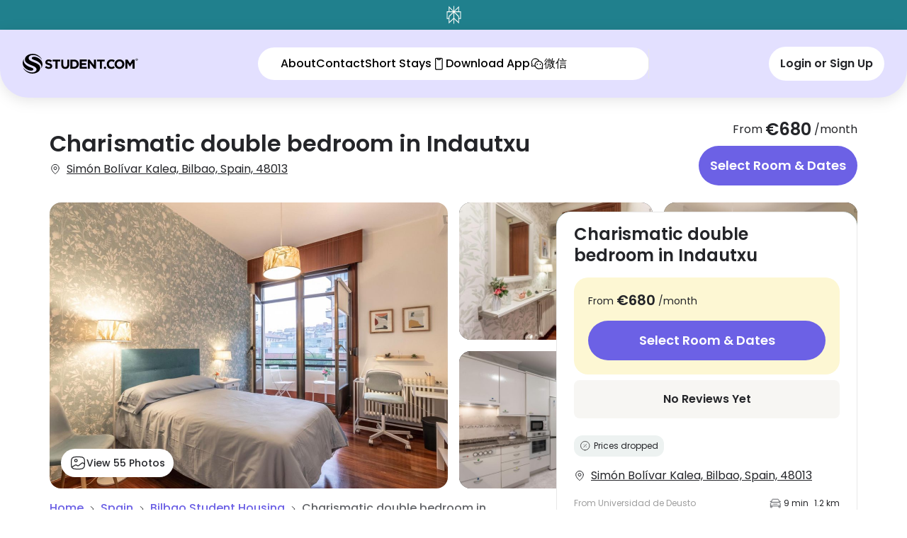

--- FILE ---
content_type: text/html; charset=utf-8
request_url: https://www.student.com/de-de/es/bilbao/p/uniplaces-es-bilbao-334376-welcoming-single-bedroom-with-a-balcony-in-indautxu
body_size: 166469
content:
<!DOCTYPE html><html lang="en" data-sentry-component="RootLayout" data-sentry-source-file="layout.tsx"><head><meta charSet="utf-8"/><meta name="viewport" content="width=device-width, initial-scale=1"/><link rel="stylesheet" href="https://cdn.student.com/student-website/_next/static/css/ef008ac3084eddbe.css" data-precedence="next"/><link rel="stylesheet" href="https://cdn.student.com/student-website/_next/static/css/eaa909396049ef4d.css" data-precedence="next"/><link rel="stylesheet" href="https://cdn.student.com/student-website/_next/static/css/b7e876d8b7693e3f.css" data-precedence="next"/><link rel="preload" as="script" fetchPriority="low" href="https://cdn.student.com/student-website/_next/static/chunks/webpack-fc1f75bb04db25fb.js"/><script src="https://cdn.student.com/student-website/_next/static/chunks/3f27868e-2e94d3fee665d7f3.js" async=""></script><script src="https://cdn.student.com/student-website/_next/static/chunks/314-c8d9b9c6214f8d58.js" async=""></script><script src="https://cdn.student.com/student-website/_next/static/chunks/main-app-7e2ae8e08c95e836.js" async=""></script><script src="https://cdn.student.com/student-website/_next/static/chunks/b1c3ade1-fa4d1be6d37aef74.js" async=""></script><script src="https://cdn.student.com/student-website/_next/static/chunks/3673-3916e8c13242c9a9.js" async=""></script><script src="https://cdn.student.com/student-website/_next/static/chunks/9537-422219c5d681ddb0.js" async=""></script><script src="https://cdn.student.com/student-website/_next/static/chunks/8191-d6374b889d36314f.js" async=""></script><script src="https://cdn.student.com/student-website/_next/static/chunks/9301-7fd2001a86f61176.js" async=""></script><script src="https://cdn.student.com/student-website/_next/static/chunks/5249-bf026c31c9c450fe.js" async=""></script><script src="https://cdn.student.com/student-website/_next/static/chunks/8311-efa481253afa1842.js" async=""></script><script src="https://cdn.student.com/student-website/_next/static/chunks/2786-442e9821ab558398.js" async=""></script><script src="https://cdn.student.com/student-website/_next/static/chunks/1260-a832e7c6745b2935.js" async=""></script><script src="https://cdn.student.com/student-website/_next/static/chunks/3753-bef32e59ad73ce9b.js" async=""></script><script src="https://cdn.student.com/student-website/_next/static/chunks/1939-ff5d9320ec553ba6.js" async=""></script><script src="https://cdn.student.com/student-website/_next/static/chunks/7059-85f0c8134686bcb6.js" async=""></script><script src="https://cdn.student.com/student-website/_next/static/chunks/app/%5Bcountry%5D/%5Bcity%5D/p/%5Bslug%5D/layout-87c71b28c622950c.js" async=""></script><script src="https://cdn.student.com/student-website/_next/static/chunks/4923-f5e82315be14e75d.js" async=""></script><script src="https://cdn.student.com/student-website/_next/static/chunks/8895-5eacf9e40ed1ea5e.js" async=""></script><script src="https://cdn.student.com/student-website/_next/static/chunks/3324-d49470ad35ba0b91.js" async=""></script><script src="https://cdn.student.com/student-website/_next/static/chunks/app/layout-f8bc0527ddb59e8d.js" async=""></script><script src="https://cdn.student.com/student-website/_next/static/chunks/7382-05d398b965fc0edf.js" async=""></script><script src="https://cdn.student.com/student-website/_next/static/chunks/4065-1bafad8bf6651efa.js" async=""></script><script src="https://cdn.student.com/student-website/_next/static/chunks/6766-6bf65598bc3ddfe5.js" async=""></script><script src="https://cdn.student.com/student-website/_next/static/chunks/591-9b9f15d5640a51c1.js" async=""></script><script src="https://cdn.student.com/student-website/_next/static/chunks/app/error-193ab26632b3f5f5.js" async=""></script><script src="https://cdn.student.com/student-website/_next/static/chunks/7120-d58e098c8096f23a.js" async=""></script><script src="https://cdn.student.com/student-website/_next/static/chunks/6935-96971beee73f0dbc.js" async=""></script><script src="https://cdn.student.com/student-website/_next/static/chunks/9959-09f3d429d4d92cf4.js" async=""></script><script src="https://cdn.student.com/student-website/_next/static/chunks/4947-2202abc16220e711.js" async=""></script><script src="https://cdn.student.com/student-website/_next/static/chunks/4572-3c87367a93ff0508.js" async=""></script><script src="https://cdn.student.com/student-website/_next/static/chunks/1703-f668fd46dd9d1606.js" async=""></script><script src="https://cdn.student.com/student-website/_next/static/chunks/9735-7c3e4dd811764046.js" async=""></script><script src="https://cdn.student.com/student-website/_next/static/chunks/4859-305623fc17bf7ae6.js" async=""></script><script src="https://cdn.student.com/student-website/_next/static/chunks/2106-0b18a8a943a8ab7a.js" async=""></script><script src="https://cdn.student.com/student-website/_next/static/chunks/app/%5Bcountry%5D/%5Bcity%5D/p/%5Bslug%5D/page-aa7705aa046eccf0.js" async=""></script><script src="https://cdn.student.com/student-website/_next/static/chunks/app/not-found-623acc657f1dd14c.js" async=""></script><link rel="preload" href="https://cdn-ukwest.onetrust.com/consent/0194d0c8-8ec1-7493-bcfa-cb67b769bc5c/OtAutoBlock.js" as="script"/><link rel="preload" href="https://cdn-ukwest.onetrust.com/scripttemplates/otSDKStub.js?did=0194d0c8-8ec1-7493-bcfa-cb67b769bc5c&amp;data-document-language=true" as="script"/><link rel="preload" href="https://cdn.optimizely.com/js/5644874184130560.js" as="script"/><link rel="preload" href="https://js-eu1.hsforms.net/forms/embed/145922078.js" as="script"/><link rel="preload" href="https://www.googletagmanager.com/gtm.js?id=GTM-PVVT8M" as="script"/><link rel="preload" href="https://accounts.google.com/gsi/client" as="script"/><meta name="next-size-adjust" content=""/><link rel="preconnect" href="https://logx.optimizely.com"/><title>Charismatic double bedroom in Indautxu Bilbao | Student Accommodation | Student.com</title><meta name="description" content="Find and book student accommodation at Charismatic double bedroom in Indautxu. Find your ideal student home and book today!"/><link rel="canonical" href="https://www.student.com/de-de/es/bilbao/p/uniplaces-es-bilbao-334376-welcoming-single-bedroom-with-a-balcony-in-indautxu"/><link rel="alternate" hrefLang="x-default" href="https://www.student.com/es/bilbao/p/uniplaces-es-bilbao-334376-welcoming-single-bedroom-with-a-balcony-in-indautxu"/><link rel="alternate" hrefLang="en" href="https://www.student.com/es/bilbao/p/uniplaces-es-bilbao-334376-welcoming-single-bedroom-with-a-balcony-in-indautxu"/><link rel="alternate" hrefLang="de-de" href="https://www.student.com/de-de/es/bilbao/p/uniplaces-es-bilbao-334376-welcoming-single-bedroom-with-a-balcony-in-indautxu"/><link rel="alternate" hrefLang="el-gr" href="https://www.student.com/el-gr/es/bilbao/p/uniplaces-es-bilbao-334376-welcoming-single-bedroom-with-a-balcony-in-indautxu"/><link rel="alternate" hrefLang="es-es" href="https://www.student.com/es-es/es/bilbao/p/uniplaces-es-bilbao-334376-welcoming-single-bedroom-with-a-balcony-in-indautxu"/><link rel="alternate" hrefLang="fr-fr" href="https://www.student.com/fr-fr/es/bilbao/p/uniplaces-es-bilbao-334376-welcoming-single-bedroom-with-a-balcony-in-indautxu"/><link rel="alternate" hrefLang="it-it" href="https://www.student.com/it-it/es/bilbao/p/uniplaces-es-bilbao-334376-welcoming-single-bedroom-with-a-balcony-in-indautxu"/><link rel="alternate" hrefLang="ja-jp" href="https://www.student.com/ja-jp/es/bilbao/p/uniplaces-es-bilbao-334376-welcoming-single-bedroom-with-a-balcony-in-indautxu"/><link rel="alternate" hrefLang="ko-kr" href="https://www.student.com/ko-kr/es/bilbao/p/uniplaces-es-bilbao-334376-welcoming-single-bedroom-with-a-balcony-in-indautxu"/><link rel="alternate" hrefLang="th-th" href="https://www.student.com/th-th/es/bilbao/p/uniplaces-es-bilbao-334376-welcoming-single-bedroom-with-a-balcony-in-indautxu"/><link rel="alternate" hrefLang="vi-vn" href="https://www.student.com/vi-vn/es/bilbao/p/uniplaces-es-bilbao-334376-welcoming-single-bedroom-with-a-balcony-in-indautxu"/><link rel="alternate" hrefLang="zh-hk" href="https://www.student.com/zh-hk/es/bilbao/p/uniplaces-es-bilbao-334376-welcoming-single-bedroom-with-a-balcony-in-indautxu"/><meta property="og:title" content="Charismatic double bedroom in Indautxu Bilbao | Student Accommodation | Student.com"/><meta property="og:description" content="Find and book student accommodation at Charismatic double bedroom in Indautxu. Find your ideal student home and book today!"/><meta property="og:url" content="https://www.student.com/es/bilbao/p/uniplaces-es-bilbao-334376-welcoming-single-bedroom-with-a-balcony-in-indautxu"/><meta property="og:locale" content="en"/><meta property="og:image" content="https://image.student.com/max_1250x700/property-58173-9295204-c077aca6e80b59254b87b6eca1b93ccd.jpeg"/><meta property="og:locale:alternate" content="en-gb"/><meta property="og:locale:alternate" content="zh-cn"/><meta property="og:locale:alternate" content="zh-tw"/><meta property="og:locale:alternate" content="zh-hk"/><meta property="og:locale:alternate" content="ko-kr"/><meta property="og:locale:alternate" content="de-de"/><meta property="og:locale:alternate" content="es-es"/><meta property="og:locale:alternate" content="es-la"/><meta property="og:locale:alternate" content="fr-fr"/><meta property="og:locale:alternate" content="it-it"/><meta property="og:locale:alternate" content="pt-br"/><meta property="og:locale:alternate" content="ja-jp"/><meta property="og:locale:alternate" content="vi-vn"/><meta property="og:locale:alternate" content="th-th"/><meta property="og:locale:alternate" content="el-gr"/><meta property="og:locale:alternate" content="el-cy"/><meta property="og:locale:alternate" content="ru-ru"/><meta property="og:locale:alternate" content="tr-tr"/><meta name="twitter:card" content="summary_large_image"/><meta name="twitter:site" content="@student"/><meta name="twitter:title" content="Charismatic double bedroom in Indautxu Bilbao | Student Accommodation | Student.com"/><meta name="twitter:description" content="Find and book student accommodation at Charismatic double bedroom in Indautxu. Find your ideal student home and book today!"/><meta name="twitter:image" content="https://image.student.com/max_1250x700/property-58173-9295204-c077aca6e80b59254b87b6eca1b93ccd.jpeg"/><script>(self.__next_s=self.__next_s||[]).push([0,{"data-sentry-element":"Script","data-sentry-source-file":"layout.tsx","children":"window.__DEBUG_CONSENT = false;","id":"consent-debug-flag"}])</script><script>(self.__next_s=self.__next_s||[]).push([0,{"data-sentry-element":"Script","data-sentry-source-file":"layout.tsx","children":"(function() {\n  const CONSENT_STATE_KEY = '__consent_state__';\n  const REJECTED_GROUPS_KEY = '__consent_rejected_groups__';\n  const DEBUG = window.__DEBUG_CONSENT === true;\n  \n  try {\n    // Clear any stale rejections on page load to allow fresh OneTrust state\n    // Rejections are only set when user explicitly changes consent (in OtAutoBlockMonitor)\n    // This ensures initial page loads are not blocked by old session data\n    sessionStorage.removeItem(REJECTED_GROUPS_KEY);\n    \n    if (DEBUG) {\n      console.log('[Consent SessionStorage] ✓ Cleared stale rejections - fresh OneTrust state will load');\n    }\n  } catch (error) {\n    if (DEBUG) {\n      console.warn('[Consent SessionStorage] Error initializing:', error);\n    }\n  }\n  \n  // Store for later use by consent event handler\n  window.__consentStateKey = CONSENT_STATE_KEY;\n  window.__rejectedGroupsKey = REJECTED_GROUPS_KEY;\n})();","id":"consent-sessionStorage-init"}])</script><script>(self.__next_s=self.__next_s||[]).push([0,{"data-sentry-element":"Script","data-sentry-source-file":"layout.tsx","children":"window.dataLayer = window.dataLayer || [];","id":"gtm-datalayer-init"}])</script><script>(self.__next_s=self.__next_s||[]).push(["https://cdn-ukwest.onetrust.com/consent/0194d0c8-8ec1-7493-bcfa-cb67b769bc5c/OtAutoBlock.js",{"id":"onetrust-autoblock"}])</script><meta name="sentry-trace" content="0fd97c269b3334246ef1dff406aadfe6-7c6a6b693b30f0d6-0"/><meta name="baggage" content="sentry-environment=prod,sentry-release=iQg8XilZAyUropPLNicbA,sentry-public_key=838d540c35d6a8a0de16f34e268fe12e,sentry-trace_id=0fd97c269b3334246ef1dff406aadfe6,sentry-sampled=false"/><script src="https://cdn.student.com/student-website/_next/static/chunks/polyfills-42372ed130431b0a.js" noModule=""></script><script>(window[Symbol.for("ApolloSSRDataTransport")] ??= []).push({"rehydrate":{"_R_1iv5ubsnq5lb_":{"data":undefined,"loading":false,"networkStatus":7,"called":false},"_R_3chhbqiv5ubsnq5lb_":{"data":undefined,"loading":false,"networkStatus":7,"called":false},"_R_2ihbqiv5ubsnq5lb_":{"data":undefined,"loading":false,"networkStatus":7,"called":false},"_R_1mkihbqiv5ubsnq5lb_":{"data":undefined,"loading":false,"networkStatus":7,"called":false},"_R_sihbqiv5ubsnq5lb_":{"data":undefined,"loading":false,"networkStatus":7,"called":false},"_R_44hbqiv5ubsnq5lb_":{"data":undefined,"loading":false,"networkStatus":7,"called":false},"_R_44hbqiv5ubsnq5lbH1_":{"data":undefined,"loading":false,"networkStatus":7,"called":false},"_R_44hbqiv5ubsnq5lbH2_":{"data":undefined,"loading":false,"networkStatus":7,"called":false},"_R_7l5hbqiv5ubsnq5lb_":{"data":undefined,"loading":false,"networkStatus":7,"called":false},"_R_7l5hbqiv5ubsnq5lbH1_":{"data":undefined,"loading":false,"networkStatus":7,"called":false},"_R_7l5hbqiv5ubsnq5lbH2_":{"data":undefined,"loading":false,"networkStatus":7,"called":false},"_R_7hbqiv5ubsnq5lb_":{"data":undefined,"loading":true,"networkStatus":1,"called":true}},"events":[]})</script></head><body class="h-dvh font-sans antialiased __variable_152100"><div hidden=""><!--$--><!--/$--></div><div id="otnotice-container"></div><div id="onetrust-container"></div><div id="notice"></div><div role="region" aria-label="Notifications (F8)" tabindex="-1" style="pointer-events:none"><ol tabindex="-1" class="fixed top-0 lg:top-auto lg:bottom-0 lg:left-1/2 lg:transform lg:-translate-x-1/2 z-[910] flex max-h-screen w-full flex-col-reverse p-4 gap-2 md:max-w-[420px]" data-sentry-element="ToastViewport" data-sentry-source-file="Toaster.tsx"></ol></div><div class="fixed z-40 w-full lg:hidden"><div class="flex flex-row w-full items-center justify-between p-2 text-center group bg-turquoise-ocean hover:cursor-pointer" aria-haspopup="dialog" role="button"><style>
          ::-webkit-scrollbar-track {
          background: #ffffff;
        }
        </style><div class="flex w-full items-center justify-center gap-2 lg:gap-4 text-sm font-semibold lg:typography-desktop-body2-semibold text-white"><span class="shrink-0"><svg xmlns="http://www.w3.org/2000/svg" fill="none" viewBox="0 0 22 26" style="width:21px;height:26px" data-sentry-element="svg" data-sentry-component="SvgPerplexityLogo" data-sentry-source-file="PerplexityLogo.tsx"><path fill="#FCFCF9" d="M21.5 7.786h-2.885V0l-7.031 6.971V0h-1.168v6.971L3.386 0v7.786H.5v11.218h2.877V26l7.039-6.667V26h1.168v-6.667L18.623 26v-6.996H21.5zm-4.06-4.922v4.922H12.48zm-12.887 0 4.958 4.922H4.553zM1.668 17.761V9.037h7.828l-6.119 5.984v2.74zm2.877-2.197 5.871-5.737v7.844l-5.87 5.555zm12.902 7.662-5.87-5.555V9.827l5.87 5.737zm2.877-5.465h-1.701v-2.74l-6.119-5.984h7.828v8.724z" data-sentry-element="path" data-sentry-source-file="PerplexityLogo.tsx"></path></svg></span><span class="text-left"></span></div></div></div><div id="propertyPage"><div class="lg:hidden"><header class="absolute top-0 z-30 w-full bg-transparent px-4 pt-11 lg:hidden" data-sentry-component="NavHeaderTransparent" data-sentry-source-file="NavHeader.tsx"><div class="flex py-3"><button type="button" data-sentry-element="Button" data-sentry-source-file="NavHeader.tsx" class="relative flex items-center justify-center whitespace-nowrap rounded-full outline-offset-1 outline-gray-300 transition-colors hover:cursor-pointer focus-visible:outline-[3px] disabled:pointer-events-none disabled:bg-gray-200 text-white disabled:text-white typography-button-md bg-black/30 p-3"><div class="inline-flex items-center justify-center gap-1 opacity-100"><svg xmlns="http://www.w3.org/2000/svg" fill="currentColor" viewBox="0 0 25 24" color="white" class="size-4" data-sentry-element="svg" data-sentry-component="SvgArrowLeft" data-sentry-source-file="ArrowLeft.tsx"><path fill="currentColor" d="M11.45 19.52a.77.77 0 0 0 .53.21.7.7 0 0 0 .52-.22.74.74 0 0 0 0-1.06l-5.7-5.7h13.22a.75.75 0 0 0 0-1.5H6.798l5.712-5.73a.74.74 0 0 0 0-1.06.75.75 0 0 0-1.06 0l-7 7a.75.75 0 0 0 0 1.06z" data-sentry-element="path" data-sentry-source-file="ArrowLeft.tsx"></path></svg></div></button><div class="ml-auto flex  space-x-2"><div class="flex items-center gap-4"><div class="contents"><button data-testid="mobile-open-nav-dialog" data-sentry-element="Button" data-sentry-source-file="BurgerMenuDialog.tsx" type="button" aria-haspopup="dialog" aria-expanded="false" aria-controls="radix-_R_7chhbqiv5ubsnq5lb_" data-state="closed" class="relative flex items-center justify-center whitespace-nowrap rounded-full outline-gray-300 transition-colors hover:cursor-pointer focus-visible:outline-[3px] disabled:pointer-events-none disabled:bg-gray-200 disabled:text-gray-400 bg-transparent text-gray-700 outline-offset-0 p-0"><div class="inline-flex items-center justify-center gap-1 opacity-100"><svg xmlns="http://www.w3.org/2000/svg" fill="none" viewBox="0 0 25 25" class="size-6 text-white group-data-[at-top=false]:text-gray-700" data-sentry-element="svg" data-sentry-component="SvgMenuIcon" data-sentry-source-file="MenuIcon.tsx"><path stroke="currentColor" stroke-linecap="round" stroke-width="1.5" d="M3.898 7.971h18M3.898 12.971h18M3.898 17.971h18" data-sentry-element="path" data-sentry-source-file="MenuIcon.tsx"></path></svg></div></button></div></div></div></div></header><div class=" rounded-b-[20px] bg-green-200" data-sentry-component="HeroSection" data-sentry-source-file="HeroSection.tsx"><div class="relative w-full" role="region" aria-roledescription="carousel" data-sentry-element="Carousel" data-sentry-source-file="HeroSection.tsx"><div class="overflow-hidden"><div class="flex -ml-4" data-sentry-element="CarouselContent" data-sentry-source-file="HeroSection.tsx"><div role="group" aria-roledescription="slide" class="min-w-0 shrink-0 grow-0 basis-full pl-4"><div class="absolute z-10 flex h-full w-[96%] rounded-b-[20px] bg-hero-gradient-mobile mix-blend-multiply"></div><img alt="Room details image" data-sentry-element="Image" data-sentry-component="CDNImage" data-sentry-source-file="CDNImage.tsx" loading="lazy" width="418" height="418" decoding="async" data-nimg="1" class="w-full rounded-b-[20px] bg-hero-gradient-mobile" style="color:transparent" srcSet="https://image.student.com/418x418/property-58173-9295204-c077aca6e80b59254b87b6eca1b93ccd.jpeg 1x, https://image.student.com/418x418/property-58173-9295204-c077aca6e80b59254b87b6eca1b93ccd.jpeg 2x" src="https://image.student.com/418x418/property-58173-9295204-c077aca6e80b59254b87b6eca1b93ccd.jpeg"/></div><div role="group" aria-roledescription="slide" class="min-w-0 shrink-0 grow-0 basis-full pl-4"><div class="absolute z-10 flex h-full w-[96%] rounded-b-[20px] bg-hero-gradient-mobile mix-blend-multiply"></div><img alt="Room details image" data-sentry-element="Image" data-sentry-component="CDNImage" data-sentry-source-file="CDNImage.tsx" loading="lazy" width="418" height="418" decoding="async" data-nimg="1" class="w-full rounded-b-[20px] bg-hero-gradient-mobile" style="color:transparent" srcSet="https://image.student.com/418x418/property-58173-1507975-ec4b4b3acf855f8d4d42ad65f709742a.jpeg 1x, https://image.student.com/418x418/property-58173-1507975-ec4b4b3acf855f8d4d42ad65f709742a.jpeg 2x" src="https://image.student.com/418x418/property-58173-1507975-ec4b4b3acf855f8d4d42ad65f709742a.jpeg"/></div><div role="group" aria-roledescription="slide" class="min-w-0 shrink-0 grow-0 basis-full pl-4"><div class="absolute z-10 flex h-full w-[96%] rounded-b-[20px] bg-hero-gradient-mobile mix-blend-multiply"></div><img alt="Room details image" data-sentry-element="Image" data-sentry-component="CDNImage" data-sentry-source-file="CDNImage.tsx" loading="lazy" width="418" height="418" decoding="async" data-nimg="1" class="w-full rounded-b-[20px] bg-hero-gradient-mobile" style="color:transparent" srcSet="https://image.student.com/418x418/property-58173-8877452-71d7aad064b3e1254d8b727c83f09769.jpeg 1x, https://image.student.com/418x418/property-58173-8877452-71d7aad064b3e1254d8b727c83f09769.jpeg 2x" src="https://image.student.com/418x418/property-58173-8877452-71d7aad064b3e1254d8b727c83f09769.jpeg"/></div><div role="group" aria-roledescription="slide" class="min-w-0 shrink-0 grow-0 basis-full pl-4"><div class="absolute z-10 flex h-full w-[96%] rounded-b-[20px] bg-hero-gradient-mobile mix-blend-multiply"></div><img alt="Room details image" data-sentry-element="Image" data-sentry-component="CDNImage" data-sentry-source-file="CDNImage.tsx" loading="lazy" width="418" height="418" decoding="async" data-nimg="1" class="w-full rounded-b-[20px] bg-hero-gradient-mobile" style="color:transparent" srcSet="https://image.student.com/418x418/property-58173-1507974-fcdf2fe1c37eae310a8be053f39896a8.jpeg 1x, https://image.student.com/418x418/property-58173-1507974-fcdf2fe1c37eae310a8be053f39896a8.jpeg 2x" src="https://image.student.com/418x418/property-58173-1507974-fcdf2fe1c37eae310a8be053f39896a8.jpeg"/></div><div role="group" aria-roledescription="slide" class="min-w-0 shrink-0 grow-0 basis-full pl-4"><div class="absolute z-10 flex h-full w-[96%] rounded-b-[20px] bg-hero-gradient-mobile mix-blend-multiply"></div><img alt="Room details image" data-sentry-element="Image" data-sentry-component="CDNImage" data-sentry-source-file="CDNImage.tsx" loading="lazy" width="418" height="418" decoding="async" data-nimg="1" class="w-full rounded-b-[20px] bg-hero-gradient-mobile" style="color:transparent" srcSet="https://image.student.com/418x418/property-58173-7559947-ed5a01a0265253a688b4f7dc43dd4e05.jpeg 1x, https://image.student.com/418x418/property-58173-7559947-ed5a01a0265253a688b4f7dc43dd4e05.jpeg 2x" src="https://image.student.com/418x418/property-58173-7559947-ed5a01a0265253a688b4f7dc43dd4e05.jpeg"/></div><div role="group" aria-roledescription="slide" class="min-w-0 shrink-0 grow-0 basis-full pl-4"><div class="absolute z-10 flex h-full w-[96%] rounded-b-[20px] bg-hero-gradient-mobile mix-blend-multiply"></div><img alt="Room details image" data-sentry-element="Image" data-sentry-component="CDNImage" data-sentry-source-file="CDNImage.tsx" loading="lazy" width="418" height="418" decoding="async" data-nimg="1" class="w-full rounded-b-[20px] bg-hero-gradient-mobile" style="color:transparent" srcSet="https://image.student.com/418x418/property-58173-8877459-4c8d543f38b339fbf26f1079197e919b.jpeg 1x, https://image.student.com/418x418/property-58173-8877459-4c8d543f38b339fbf26f1079197e919b.jpeg 2x" src="https://image.student.com/418x418/property-58173-8877459-4c8d543f38b339fbf26f1079197e919b.jpeg"/></div><div role="group" aria-roledescription="slide" class="min-w-0 shrink-0 grow-0 basis-full pl-4"><div class="absolute z-10 flex h-full w-[96%] rounded-b-[20px] bg-hero-gradient-mobile mix-blend-multiply"></div><img alt="Room details image" data-sentry-element="Image" data-sentry-component="CDNImage" data-sentry-source-file="CDNImage.tsx" loading="lazy" width="418" height="418" decoding="async" data-nimg="1" class="w-full rounded-b-[20px] bg-hero-gradient-mobile" style="color:transparent" srcSet="https://image.student.com/418x418/property-58173-1507967-6dedbdbd3f66ee6f6fd2759f49fc65a3.jpeg 1x, https://image.student.com/418x418/property-58173-1507967-6dedbdbd3f66ee6f6fd2759f49fc65a3.jpeg 2x" src="https://image.student.com/418x418/property-58173-1507967-6dedbdbd3f66ee6f6fd2759f49fc65a3.jpeg"/></div><div role="group" aria-roledescription="slide" class="min-w-0 shrink-0 grow-0 basis-full pl-4"><div class="absolute z-10 flex h-full w-[96%] rounded-b-[20px] bg-hero-gradient-mobile mix-blend-multiply"></div><img alt="Room details image" data-sentry-element="Image" data-sentry-component="CDNImage" data-sentry-source-file="CDNImage.tsx" loading="lazy" width="418" height="418" decoding="async" data-nimg="1" class="w-full rounded-b-[20px] bg-hero-gradient-mobile" style="color:transparent" srcSet="https://image.student.com/418x418/property-58173-8955374-eafc84cd2b7fb9c2c27f2f668b1f09a2.jpeg 1x, https://image.student.com/418x418/property-58173-8955374-eafc84cd2b7fb9c2c27f2f668b1f09a2.jpeg 2x" src="https://image.student.com/418x418/property-58173-8955374-eafc84cd2b7fb9c2c27f2f668b1f09a2.jpeg"/></div></div></div><div class="absolute bottom-16 w-full "></div><div class="absolute bottom-2.5 left-1/2  z-20 flex -translate-x-1/2 items-center space-x-2"><button data-sentry-element="Button" data-sentry-source-file="HeroSection.tsx" class="relative flex items-center justify-center whitespace-nowrap rounded-full outline-offset-1 transition-colors hover:cursor-pointer focus-visible:outline-[3px] disabled:pointer-events-none disabled:text-gray-400 border-gray-700 text-gray-700 outline-transparent hover:bg-gray-100/60 focus-visible:border-gray-700 focus-visible:bg-gray-100 disabled:border-gray-400 disabled:bg-gray-100 border-0 bg-white px-2.5 py-1 typography-body4-mobile"><div class="inline-flex items-center justify-center gap-1 opacity-100"><svg xmlns="http://www.w3.org/2000/svg" fill="none" viewBox="0 0 28 24" class="size-4" data-sentry-element="svg" data-sentry-component="SvgImageIcon" data-sentry-source-file="ImageIcon.tsx"><path stroke="currentColor" stroke-linecap="round" stroke-linejoin="round" stroke-width="1.5" d="M10.72 22h6.562c5.468 0 7.655-2 7.655-7V9c0-5-2.187-7-7.655-7H10.72C5.252 2 3.064 4 3.064 9v6c0 5 2.188 7 7.656 7" data-sentry-element="path" data-sentry-source-file="ImageIcon.tsx"></path><path stroke="currentColor" stroke-linecap="round" stroke-linejoin="round" stroke-width="1.5" d="M10.72 10c1.208 0 2.188-.895 2.188-2s-.98-2-2.188-2-2.187.895-2.187 2 .98 2 2.188 2zm-6.923 8.95 5.391-3.31c.864-.53 2.111-.47 2.888.14l.36.29c.854.67 2.232.67 3.085 0l4.55-3.57c.852-.67 2.23-.67 3.083 0l1.783 1.4" data-sentry-element="path" data-sentry-source-file="ImageIcon.tsx"></path></svg>View Photos</div></button></div></div></div></div><div class="hidden lg:flex "><nav class="fixed z-40 flex flex-col w-full transition-all duration-500 group translate-y-0" data-at-top="false" data-sentry-component="NavbarWrapper" data-sentry-source-file="NavbarWrapper.tsx"><div class="flex flex-row w-full items-center justify-between p-2 text-center group bg-turquoise-ocean hover:cursor-pointer" aria-haspopup="dialog" role="button"><style>
          ::-webkit-scrollbar-track {
          background: #ffffff;
        }
        </style><div class="flex w-full items-center justify-center gap-2 lg:gap-4 text-sm font-semibold lg:typography-desktop-body2-semibold text-white"><span class="shrink-0"><svg xmlns="http://www.w3.org/2000/svg" fill="none" viewBox="0 0 22 26" style="width:21px;height:26px" data-sentry-element="svg" data-sentry-component="SvgPerplexityLogo" data-sentry-source-file="PerplexityLogo.tsx"><path fill="#FCFCF9" d="M21.5 7.786h-2.885V0l-7.031 6.971V0h-1.168v6.971L3.386 0v7.786H.5v11.218h2.877V26l7.039-6.667V26h1.168v-6.667L18.623 26v-6.996H21.5zm-4.06-4.922v4.922H12.48zm-12.887 0 4.958 4.922H4.553zM1.668 17.761V9.037h7.828l-6.119 5.984v2.74zm2.877-2.197 5.871-5.737v7.844l-5.87 5.555zm12.902 7.662-5.87-5.555V9.827l5.87 5.737zm2.877-5.465h-1.701v-2.74l-6.119-5.984h7.828v8.724z" data-sentry-element="path" data-sentry-source-file="PerplexityLogo.tsx"></path></svg></span><span class="text-left"></span></div></div><div class="w-full flex items-center gap-4 px-4 py-3 lg:px-8 lg:py-6 rounded-b-2.5xl lg:rounded-b-5xl justify-between bg-purple-200 drop-shadow-[0_4px_9.4px_rgba(0,0,0,0.1)]"><a class="w-auto" data-sentry-element="Link" data-sentry-source-file="Navbar.tsx" href="/"><svg xmlns="http://www.w3.org/2000/svg" fill="none" viewBox="0 0 186 32" class="h-6 w-auto text-white lg:h-7 xl:h-9" data-sentry-element="svg" data-sentry-component="SvgLogoIcon" data-sentry-source-file="LogoIcon.tsx"><path fill="#FCCE01" class="group-data-[at-top=false]:fill-black transition-all delay-200" fill-rule="evenodd" d="M23.924 2.026c2.927 1.519 5.26 3.805 6.858 6.687.109.196-.183.365-.317.184a16.4 16.4 0 0 0-2.466-2.675c-1.544-1.341-3.35-2.404-5.401-3.173a19 19 0 0 0-4.58-1.038c-1.954-.143-3.338-.049-5.02.552-1.49.6-3.46 2.037-3.402 4.08.102 3.553 3.318 4.865 6.977 6.357q.46.187.926.38c.26.108.556.227.879.356 1.373.551 3.238 1.3 4.976 2.264 1.48.828 2.843 1.802 3.687 2.922q.08.109.155.22c.695 1.131 1.081 2.385 1.081 3.704v.013c-.01 5.019-5.614 9.086-12.526 9.086-2.943 0-5.649-.737-7.787-1.972-2.927-1.518-5.26-3.804-6.858-6.686-.109-.196.183-.365.317-.184q1.091 1.482 2.466 2.675c1.544 1.34 3.35 2.403 5.401 3.172 1.474.538 3.016.877 4.581 1.038 1.953.144 3.337.05 5.02-.552 1.49-.6 3.46-2.037 3.401-4.08-.102-3.552-3.318-4.864-6.978-6.357q-.46-.186-.925-.38a85 85 0 0 0-.882-.357C12.134 17.71 10.27 16.963 8.534 16c-1.48-.828-2.843-1.803-3.687-2.923a5 5 0 0 1-.155-.22c-.695-1.13-1.082-2.384-1.082-3.703V9.14C3.62 4.121 9.226.055 16.138.055c2.944 0 5.65.737 7.787 1.971m1.5 4.97c-2.504-1.431-5.067-2.332-7.763-2.172a4.6 4.6 0 0 0-1.138.233c-1.087.348-1.831 1.043-1.854 1.987-.023.928.78 1.759 1.982 2.188.24.107.486.198.724.28 1.755.597 3.484 1.267 5.16 2.076 4.352 2.16 8.823 5.824 7.406 11.482-.041.166.204.248.28.093 3.731-7.555.806-12.686-4.798-16.166M6.466 25.004c2.504 1.432 5.068 2.333 7.764 2.172a4.6 4.6 0 0 0 1.137-.232c1.087-.348 1.831-1.044 1.854-1.988.023-.927-.78-1.758-1.982-2.188a10 10 0 0 0-.724-.28c-1.755-.596-3.484-1.267-5.16-2.075C5.006 18.252.534 14.588 1.95 8.93c.042-.167-.204-.248-.28-.094-3.73 7.555-.805 12.686 4.798 16.167" clip-rule="evenodd" data-sentry-element="path" data-sentry-source-file="LogoIcon.tsx"></path><path fill="currentColor" class="group-data-[at-top=false]:fill-black transition-all delay-200" fill-rule="evenodd" d="M181.91 8.592q-.147.326-.147.727a1.757 1.757 0 0 0 1.783 1.788 1.8 1.8 0 0 0 1.249-.492q.246-.236.392-.563t.147-.727q0-.402-.145-.728a1.75 1.75 0 0 0-.958-.93 1.8 1.8 0 0 0-.68-.13q-.358 0-.68.128a1.73 1.73 0 0 0-.961.927m.301.729q0 .3.099.56.1.26.279.452a1.3 1.3 0 0 0 .956.412 1.3 1.3 0 0 0 .953-.41q.178-.19.282-.45t.104-.56-.102-.561a1.4 1.4 0 0 0-.281-.452 1.312 1.312 0 0 0-2.189.448q-.102.26-.101.56m1.415-1.01-.777-.002-.004 2.019h.392l.001-.84h.21l.515.841h.419l-.523-.854a.62.62 0 0 0 .363-.16q.148-.135.148-.412.001-.32-.19-.456-.19-.135-.554-.137m-.388.843h.32q.086.002.163-.006a.4.4 0 0 0 .133-.035.22.22 0 0 0 .091-.079.24.24 0 0 0 .034-.136.23.23 0 0 0-.034-.131.2.2 0 0 0-.09-.077.5.5 0 0 0-.133-.036 2 2 0 0 0-.163-.01h-.32zm-35.18 7.6v-.043c0-4.213 3.325-7.663 7.899-7.663s7.856 3.408 7.856 7.62v.043c0 4.213-3.325 7.664-7.899 7.664s-7.856-3.409-7.856-7.622m-1.32 3.084c-1.075.94-2.085 1.531-3.666 1.531-2.541 0-4.298-2.117-4.298-4.657v-.043c0-2.54 1.799-4.615 4.298-4.615 1.432 0 2.567.597 3.674 1.572a9.3 9.3 0 0 1 1.577-2.845c-1.266-1.048-2.836-1.733-5.23-1.733-4.553 0-7.729 3.45-7.729 7.664v.042c0 4.255 3.24 7.62 7.602 7.62 2.346 0 3.907-.684 5.234-1.83a9.1 9.1 0 0 1-1.462-2.706M35.877 21.962l1.927-2.308c1.334 1.101 2.732 1.8 4.426 1.8 1.334 0 2.138-.53 2.138-1.398v-.042c0-.826-.508-1.25-2.986-1.884-2.985-.762-4.912-1.588-4.912-4.53v-.043c0-2.689 2.16-4.467 5.188-4.467 2.16 0 4.002.678 5.505 1.885L45.47 13.43c-1.312-.91-2.604-1.46-3.854-1.46-1.248 0-1.905.571-1.905 1.29v.043c0 .974.635 1.291 3.197 1.948 3.007.783 4.702 1.863 4.702 4.445v.043c0 2.942-2.245 4.593-5.443 4.593-2.245 0-4.51-.783-6.289-2.37m129.536-12.66h3.515l3.896 6.266 3.897-6.266h3.515V24.12h-3.24v-9.675l-4.172 6.33h-.084l-4.129-6.267v9.612h-3.198zm-117.13 3.006h4.511v11.813h3.262V12.308h4.51V9.302H48.284zm13.894 5.462V9.302h3.261v8.383c0 2.413 1.207 3.663 3.197 3.663s3.198-1.207 3.198-3.557V9.3h3.261v8.363c0 4.488-2.52 6.69-6.5 6.69-3.982 0-6.417-2.223-6.417-6.584m24.896-1.016c0 2.625-1.8 4.424-4.468 4.424h-2.52v-8.933h2.52c2.668 0 4.468 1.841 4.468 4.466zm-10.25-7.452h5.781c4.658 0 7.877 3.197 7.877 7.367v.042c0 4.17-3.219 7.41-7.877 7.41h-5.781zm26.315-.019h-11.18v14.819h11.287v-2.9h-8.047V18.09h6.988v-2.9h-6.988v-3.006h7.94zm1.721.019h3.007l6.946 9.124V9.302h3.219V24.12h-2.774l-7.179-9.42v9.42h-3.219zm14.898 3.006h4.511v11.813h3.261V12.308h4.51V9.302h-12.282zm40.644 4.403v.043c0 2.54-1.821 4.615-4.447 4.615-2.625 0-4.489-2.117-4.489-4.658v-.042c0-2.54 1.821-4.615 4.447-4.615s4.489 2.117 4.489 4.657m-27.87 7.752a1.86 1.86 0 1 0 0-3.721 1.86 1.86 0 0 0 0 3.72" clip-rule="evenodd" data-sentry-element="path" data-sentry-source-file="LogoIcon.tsx"></path></svg></a><div class="contents lg:hidden"><div class="flex items-center gap-4"><div class="
						flex gap-1 rounded-full transition-all delay-200 group-data-[at-top=true]:hidden
						group-data-[at-top=false]:bg-white
						group-data-[at-top=true]:bg-black/20 group-data-[at-top=false]:text-black
						group-data-[at-top=true]:text-white group-data-[at-top=true]:backdrop-blur-md
					"><!--$!--><template data-dgst="BAILOUT_TO_CLIENT_SIDE_RENDERING"></template><!--/$--></div><!--$!--><template data-dgst="BAILOUT_TO_CLIENT_SIDE_RENDERING"></template><!--/$--><div class="contents"><button data-testid="mobile-open-nav-dialog" data-sentry-element="Button" data-sentry-source-file="BurgerMenuDialog.tsx" type="button" aria-haspopup="dialog" aria-expanded="false" aria-controls="radix-_R_3mkihbqiv5ubsnq5lb_" data-state="closed" class="relative flex items-center justify-center whitespace-nowrap rounded-full outline-gray-300 transition-colors hover:cursor-pointer focus-visible:outline-[3px] disabled:pointer-events-none disabled:bg-gray-200 disabled:text-gray-400 bg-transparent text-gray-700 outline-offset-0 p-0"><div class="inline-flex items-center justify-center gap-1 opacity-100"><svg xmlns="http://www.w3.org/2000/svg" fill="none" viewBox="0 0 25 25" class="size-6 text-white group-data-[at-top=false]:text-gray-700" data-sentry-element="svg" data-sentry-component="SvgMenuIcon" data-sentry-source-file="MenuIcon.tsx"><path stroke="currentColor" stroke-linecap="round" stroke-width="1.5" d="M3.898 7.971h18M3.898 12.971h18M3.898 17.971h18" data-sentry-element="path" data-sentry-source-file="MenuIcon.tsx"></path></svg></div></button></div></div></div><div class="hidden lg:contents"><div class="flex h-[46px] items-center justify-center rounded-full px-8 py-0.5 transition-all delay-200 group-data-[at-top=false]:bg-white group-data-[at-top=true]:bg-gray-700/20 group-data-[at-top=true]:py-2 group-data-[at-top=false]:pl-8 group-data-[at-top=false]:pr-0 group-data-[at-top=false]:text-black group-data-[at-top=true]:text-white group-data-[at-top=true]:backdrop-blur-md" data-sentry-component="NavbarItems" data-sentry-source-file="NavbarItems.tsx"><div class="transition-[width] ease-linear duration-75 flex h-full items-center gap-6 group-data-[at-top=false]:border-r group-data-[at-top=false]:border-gray-200 group-data-[at-top=false]:pr-4 group-data-[at-top=false]:w-[520px]"><a data-sentry-element="Link" data-sentry-source-file="ReactiveLink.tsx" data-active="false" class="typography-desktop-text-link data-[active=true]:font-[700] data-[active=false]:hover:text-gray-300" data-sentry-component="ReactiveLink" href="/about">About</a><a data-sentry-element="Link" data-sentry-source-file="ReactiveLink.tsx" data-active="false" class="typography-desktop-text-link data-[active=true]:font-[700] data-[active=false]:hover:text-gray-300" data-sentry-component="ReactiveLink" href="/contact">Contact</a><a target="_blank" data-sentry-element="Link" data-sentry-source-file="ReactiveLink.tsx" data-active="false" class="typography-desktop-text-link data-[active=true]:font-[700] data-[active=false]:hover:text-gray-300" data-sentry-component="ReactiveLink" href="https://shortstays.student.com/">Short Stays</a><button data-sentry-element="Button" data-sentry-source-file="DownloadAppButtonDesktop.tsx" class="relative flex items-center justify-center whitespace-nowrap rounded-full outline-gray-300 transition-colors hover:cursor-pointer focus-visible:outline-[3px] disabled:pointer-events-none disabled:bg-gray-200 disabled:text-gray-400 bg-transparent outline-offset-0 h-12 w-fit p-0 text-inherit typography-desktop-text-link hover:text-gray-300"><div class="inline-flex items-center justify-center gap-1 opacity-100"><svg xmlns="http://www.w3.org/2000/svg" fill="none" viewBox="0 0 24 24" data-testid="start-icon" class="size-5" data-sentry-element="svg" data-sentry-component="SvgSmartphoneIconOutlined" data-sentry-source-file="SmartphoneIconOutlined.tsx"><path fill="currentColor" fill-rule="evenodd" d="M16.638 2H8.362A2.33 2.33 0 0 0 6 4.286v16.012a2.33 2.33 0 0 0 2.362 2.286h8.276A2.33 2.33 0 0 0 19 20.298V4.286A2.33 2.33 0 0 0 16.638 2m-5.492 1.625h2.708v.542a.27.27 0 0 1-.27.27h-2.167a.27.27 0 0 1-.271-.27zm5.492 17.334a.704.704 0 0 0 .737-.661V4.286a.704.704 0 0 0-.737-.66H15.48v.54a1.896 1.896 0 0 1-1.896 1.897h-2.166A1.896 1.896 0 0 1 9.52 4.167v-.542H8.36a.704.704 0 0 0-.736.661v16.012c.023.385.352.68.737.66z" clip-rule="evenodd" data-sentry-element="path" data-sentry-source-file="SmartphoneIconOutlined.tsx"></path></svg>Download App</div></button><button data-sentry-element="Button" data-sentry-source-file="WMPButtonDesktop.tsx" class="relative flex items-center justify-center whitespace-nowrap rounded-full outline-gray-300 transition-colors hover:cursor-pointer focus-visible:outline-[3px] disabled:pointer-events-none disabled:bg-gray-200 disabled:text-gray-400 bg-transparent outline-offset-0 h-12 w-fit p-0 text-inherit typography-desktop-text-link hover:text-gray-300"><div class="inline-flex items-center justify-center gap-1 opacity-100"><svg xmlns="http://www.w3.org/2000/svg" fill="none" viewBox="0 0 21 20" data-testid="start-icon" class="size-5" data-sentry-element="svg" data-sentry-component="SvgWechatLogo" data-sentry-source-file="WechatLogo.tsx"><path fill="currentColor" d="M11.75 10.938a.938.938 0 1 1-1.875 0 .938.938 0 0 1 1.875 0M15.188 10a.937.937 0 1 0 0 1.874.937.937 0 0 0 0-1.874m4.01 6.521a1.25 1.25 0 0 1-1.552 1.552l-1.93-.568a6.25 6.25 0 0 1-8.463-3.175 6.2 6.2 0 0 1-1.968-.575l-1.93.568a1.25 1.25 0 0 1-1.553-1.552l.568-1.93a6.25 6.25 0 1 1 11.379-5.17 6.25 6.25 0 0 1 4.882 8.92zM6.853 12.992A6.245 6.245 0 0 1 12.35 5.66a5 5 0 0 0-9.183 1.02 5 5 0 0 0 .423 3.804.63.63 0 0 1 .05.47L3 13.124l2.17-.638a.63.63 0 0 1 .468.049c.383.205.791.358 1.214.456m10.558 1.241a5 5 0 1 0-2.051 2.052.63.63 0 0 1 .469-.05l2.172.64-.638-2.169a.63.63 0 0 1 .049-.473" data-sentry-element="path" data-sentry-source-file="WechatLogo.tsx"></path></svg>微信</div></button></div><div class="hidden items-center gap-2.5 group-data-[at-top=false]:flex"><!--$!--><template data-dgst="BAILOUT_TO_CLIENT_SIDE_RENDERING"></template><!--/$--></div></div><div class="flex gap-2"><button class="relative flex items-center justify-center whitespace-nowrap rounded-full outline-offset-1 outline-gray-300 transition-colors hover:cursor-pointer focus-visible:outline-[3px] disabled:pointer-events-none disabled:bg-gray-200 disabled:text-white h-12 w-full p-4 bg-white text-gray-700 typography-desktop-body2-semibold"><div class="inline-flex items-center justify-center gap-1 opacity-100">Login or Sign Up</div></button></div></div></div></nav><div class="relative top-[168px] mx-[70px] w-full rounded-b-[70px] text-gray-700" data-sentry-component="DesktopHeroSectionNewGallery" data-sentry-source-file="DesktopHeroSectionNewGallery.tsx"><div class="h-[546px]"><div class="mb-4 flex flex-row items-center"><div class="grow"><h1 class="typography-h3">Charismatic double bedroom in Indautxu</h1><div class="flex items-center"><svg xmlns="http://www.w3.org/2000/svg" fill="none" viewBox="0 0 16 16" class="mr-2 size-4 shrink-0" data-sentry-element="svg" data-sentry-source-file="LocaleIcon.tsx" data-sentry-component="SvgLocaleIcon"><path stroke="currentColor" stroke-linecap="round" stroke-linejoin="round" d="M13.333 6.667c0 4-5.333 8-5.333 8s-5.333-4-5.333-8a5.333 5.333 0 0 1 10.666 0" data-sentry-element="path" data-sentry-source-file="LocaleIcon.tsx"></path><path stroke="currentColor" stroke-linecap="round" stroke-linejoin="round" d="M8 8.667a2 2 0 1 0 0-4 2 2 0 0 0 0 4" data-sentry-element="path" data-sentry-source-file="LocaleIcon.tsx"></path></svg><a target="_blank" class="underline" data-testid="property-address-link" data-sentry-element="Link" data-sentry-source-file="DesktopHeroSectionNewGallery.tsx" href="">Simón Bolívar Kalea, Bilbao, Spain, 48013</a></div></div><div class="flex flex-col items-end space-y-2"><div id="pp-price-container" class="flex items-center space-x-1" data-sentry-component="Price" data-sentry-source-file="Price.tsx"><div class="overflow-x-hidden truncate typography-desktop-body2-regular">From</div><div class="typography-desktop-h4">€680</div><div class="overflow-x-hidden truncate typography-desktop-body2-regular">/<!-- -->month</div></div><button data-testid="header-select-room-dates-btn" data-sentry-element="Button" data-sentry-source-file="DesktopHeroSectionNewGallery.tsx" class="relative flex items-center justify-center whitespace-nowrap rounded-full outline-offset-1 outline-gray-300 transition-colors hover:cursor-pointer focus-visible:outline-[3px] disabled:pointer-events-none disabled:bg-gray-200 disabled:text-white bg-purple-400 p-4 text-white typography-desktop-body1-semibold"><div class="inline-flex items-center justify-center gap-1 opacity-100">Select Room &amp; Dates</div></button></div></div><div class="grid h-[420px] grid-cols-2 gap-4 py-2"><div class="relative"><button data-testid="primary-property-image" data-sentry-element="Button" data-sentry-source-file="DesktopHeroSectionNewGallery.tsx" class="flex items-center justify-center whitespace-nowrap rounded-full outline-offset-1 outline-gray-300 transition-colors hover:cursor-pointer focus-visible:outline-[3px] disabled:pointer-events-none disabled:bg-gray-200 text-white disabled:text-white px-4 py-2 typography-button-md relative size-full bg-white"><div class="inline-flex items-center justify-center gap-1 opacity-100"><img data-sentry-element="Image" data-sentry-source-file="CDNImage.tsx" alt="Charismatic double bedroom in Indautxu" data-sentry-component="CDNImage" loading="lazy" decoding="async" data-nimg="fill" class="h-full w-full bg-hero-gradient-desktop object-cover rounded-2xl" style="position:absolute;height:100%;width:100%;left:0;top:0;right:0;bottom:0;color:transparent" sizes="100vw" srcSet="https://image.student.com/1200x800/property-58173-9295204-c077aca6e80b59254b87b6eca1b93ccd.jpeg 640w, https://image.student.com/1200x800/property-58173-9295204-c077aca6e80b59254b87b6eca1b93ccd.jpeg 750w, https://image.student.com/1200x800/property-58173-9295204-c077aca6e80b59254b87b6eca1b93ccd.jpeg 828w, https://image.student.com/1200x800/property-58173-9295204-c077aca6e80b59254b87b6eca1b93ccd.jpeg 1080w, https://image.student.com/1200x800/property-58173-9295204-c077aca6e80b59254b87b6eca1b93ccd.jpeg 1200w, https://image.student.com/1200x800/property-58173-9295204-c077aca6e80b59254b87b6eca1b93ccd.jpeg 1920w, https://image.student.com/1200x800/property-58173-9295204-c077aca6e80b59254b87b6eca1b93ccd.jpeg 2048w, https://image.student.com/1200x800/property-58173-9295204-c077aca6e80b59254b87b6eca1b93ccd.jpeg 3840w" src="https://image.student.com/1200x800/property-58173-9295204-c077aca6e80b59254b87b6eca1b93ccd.jpeg"/></div></button><div class="absolute bottom-4 left-4 z-20 flex space-x-2" data-testid="gallery-action-btns"><button class="relative flex items-center justify-center whitespace-nowrap rounded-full outline-offset-1 transition-colors hover:cursor-pointer focus-visible:outline-[3px] disabled:pointer-events-none disabled:text-gray-400 border-gray-700 text-gray-700 outline-transparent hover:bg-gray-100/60 focus-visible:border-gray-700 focus-visible:bg-gray-100 disabled:border-gray-400 disabled:bg-gray-100 border-0 bg-white px-3 py-2 typography-desktop-body3-medium"><div class="inline-flex items-center justify-center gap-1 opacity-100"><svg xmlns="http://www.w3.org/2000/svg" fill="none" viewBox="0 0 28 24" class="size-6 text-gray-700" data-sentry-element="svg" data-sentry-component="SvgImageIcon" data-sentry-source-file="ImageIcon.tsx"><path stroke="currentColor" stroke-linecap="round" stroke-linejoin="round" stroke-width="1.5" d="M10.72 22h6.562c5.468 0 7.655-2 7.655-7V9c0-5-2.187-7-7.655-7H10.72C5.252 2 3.064 4 3.064 9v6c0 5 2.188 7 7.656 7" data-sentry-element="path" data-sentry-source-file="ImageIcon.tsx"></path><path stroke="currentColor" stroke-linecap="round" stroke-linejoin="round" stroke-width="1.5" d="M10.72 10c1.208 0 2.188-.895 2.188-2s-.98-2-2.188-2-2.187.895-2.187 2 .98 2 2.188 2zm-6.923 8.95 5.391-3.31c.864-.53 2.111-.47 2.888.14l.36.29c.854.67 2.232.67 3.085 0l4.55-3.57c.852-.67 2.23-.67 3.083 0l1.783 1.4" data-sentry-element="path" data-sentry-source-file="ImageIcon.tsx"></path></svg>View 55 Photos</div></button></div></div><div class="grid grid-cols-2 grid-rows-2 gap-4" data-testid="thumbnail-gallery-container"><button data-testid="thumbnail-image-0" class="relative flex items-center justify-center whitespace-nowrap outline-offset-1 outline-gray-300 transition-colors hover:cursor-pointer focus-visible:outline-[3px] disabled:pointer-events-none disabled:bg-gray-200 bg-gray-700 text-white disabled:text-white px-4 py-2 typography-button-md overflow-hidden rounded-2xl"><div class="inline-flex items-center justify-center gap-1 opacity-100"><img alt="Charismatic double bedroom in Indautxu" data-sentry-element="Image" data-sentry-component="CDNImage" data-sentry-source-file="CDNImage.tsx" loading="lazy" decoding="async" data-nimg="fill" class="bg-hero-gradient-desktop object-cover" style="position:absolute;height:100%;width:100%;left:0;top:0;right:0;bottom:0;color:transparent" sizes="100vw" srcSet="https://image.student.com/600x400/property-58173-1507975-ec4b4b3acf855f8d4d42ad65f709742a.jpeg 640w, https://image.student.com/600x400/property-58173-1507975-ec4b4b3acf855f8d4d42ad65f709742a.jpeg 750w, https://image.student.com/600x400/property-58173-1507975-ec4b4b3acf855f8d4d42ad65f709742a.jpeg 828w, https://image.student.com/600x400/property-58173-1507975-ec4b4b3acf855f8d4d42ad65f709742a.jpeg 1080w, https://image.student.com/600x400/property-58173-1507975-ec4b4b3acf855f8d4d42ad65f709742a.jpeg 1200w, https://image.student.com/600x400/property-58173-1507975-ec4b4b3acf855f8d4d42ad65f709742a.jpeg 1920w, https://image.student.com/600x400/property-58173-1507975-ec4b4b3acf855f8d4d42ad65f709742a.jpeg 2048w, https://image.student.com/600x400/property-58173-1507975-ec4b4b3acf855f8d4d42ad65f709742a.jpeg 3840w" src="https://image.student.com/600x400/property-58173-1507975-ec4b4b3acf855f8d4d42ad65f709742a.jpeg"/></div></button><button data-testid="thumbnail-image-1" class="relative flex items-center justify-center whitespace-nowrap outline-offset-1 outline-gray-300 transition-colors hover:cursor-pointer focus-visible:outline-[3px] disabled:pointer-events-none disabled:bg-gray-200 bg-gray-700 text-white disabled:text-white px-4 py-2 typography-button-md overflow-hidden rounded-2xl"><div class="inline-flex items-center justify-center gap-1 opacity-100"><img alt="Charismatic double bedroom in Indautxu" data-sentry-element="Image" data-sentry-component="CDNImage" data-sentry-source-file="CDNImage.tsx" loading="lazy" decoding="async" data-nimg="fill" class="bg-hero-gradient-desktop object-cover" style="position:absolute;height:100%;width:100%;left:0;top:0;right:0;bottom:0;color:transparent" sizes="100vw" srcSet="https://image.student.com/600x400/property-58173-8877452-71d7aad064b3e1254d8b727c83f09769.jpeg 640w, https://image.student.com/600x400/property-58173-8877452-71d7aad064b3e1254d8b727c83f09769.jpeg 750w, https://image.student.com/600x400/property-58173-8877452-71d7aad064b3e1254d8b727c83f09769.jpeg 828w, https://image.student.com/600x400/property-58173-8877452-71d7aad064b3e1254d8b727c83f09769.jpeg 1080w, https://image.student.com/600x400/property-58173-8877452-71d7aad064b3e1254d8b727c83f09769.jpeg 1200w, https://image.student.com/600x400/property-58173-8877452-71d7aad064b3e1254d8b727c83f09769.jpeg 1920w, https://image.student.com/600x400/property-58173-8877452-71d7aad064b3e1254d8b727c83f09769.jpeg 2048w, https://image.student.com/600x400/property-58173-8877452-71d7aad064b3e1254d8b727c83f09769.jpeg 3840w" src="https://image.student.com/600x400/property-58173-8877452-71d7aad064b3e1254d8b727c83f09769.jpeg"/></div></button><button data-testid="thumbnail-image-2" class="relative flex items-center justify-center whitespace-nowrap outline-offset-1 outline-gray-300 transition-colors hover:cursor-pointer focus-visible:outline-[3px] disabled:pointer-events-none disabled:bg-gray-200 bg-gray-700 text-white disabled:text-white px-4 py-2 typography-button-md overflow-hidden rounded-2xl"><div class="inline-flex items-center justify-center gap-1 opacity-100"><img alt="Charismatic double bedroom in Indautxu" data-sentry-element="Image" data-sentry-component="CDNImage" data-sentry-source-file="CDNImage.tsx" loading="lazy" decoding="async" data-nimg="fill" class="bg-hero-gradient-desktop object-cover" style="position:absolute;height:100%;width:100%;left:0;top:0;right:0;bottom:0;color:transparent" sizes="100vw" srcSet="https://image.student.com/600x400/property-58173-1507974-fcdf2fe1c37eae310a8be053f39896a8.jpeg 640w, https://image.student.com/600x400/property-58173-1507974-fcdf2fe1c37eae310a8be053f39896a8.jpeg 750w, https://image.student.com/600x400/property-58173-1507974-fcdf2fe1c37eae310a8be053f39896a8.jpeg 828w, https://image.student.com/600x400/property-58173-1507974-fcdf2fe1c37eae310a8be053f39896a8.jpeg 1080w, https://image.student.com/600x400/property-58173-1507974-fcdf2fe1c37eae310a8be053f39896a8.jpeg 1200w, https://image.student.com/600x400/property-58173-1507974-fcdf2fe1c37eae310a8be053f39896a8.jpeg 1920w, https://image.student.com/600x400/property-58173-1507974-fcdf2fe1c37eae310a8be053f39896a8.jpeg 2048w, https://image.student.com/600x400/property-58173-1507974-fcdf2fe1c37eae310a8be053f39896a8.jpeg 3840w" src="https://image.student.com/600x400/property-58173-1507974-fcdf2fe1c37eae310a8be053f39896a8.jpeg"/></div></button><button data-testid="thumbnail-image-3" class="relative flex items-center justify-center whitespace-nowrap outline-offset-1 outline-gray-300 transition-colors hover:cursor-pointer focus-visible:outline-[3px] disabled:pointer-events-none disabled:bg-gray-200 bg-gray-700 text-white disabled:text-white px-4 py-2 typography-button-md overflow-hidden rounded-2xl"><div class="inline-flex items-center justify-center gap-1 opacity-100"><img alt="Charismatic double bedroom in Indautxu" data-sentry-element="Image" data-sentry-component="CDNImage" data-sentry-source-file="CDNImage.tsx" loading="lazy" decoding="async" data-nimg="fill" class="bg-hero-gradient-desktop object-cover" style="position:absolute;height:100%;width:100%;left:0;top:0;right:0;bottom:0;color:transparent" sizes="100vw" srcSet="https://image.student.com/600x400/property-58173-7559947-ed5a01a0265253a688b4f7dc43dd4e05.jpeg 640w, https://image.student.com/600x400/property-58173-7559947-ed5a01a0265253a688b4f7dc43dd4e05.jpeg 750w, https://image.student.com/600x400/property-58173-7559947-ed5a01a0265253a688b4f7dc43dd4e05.jpeg 828w, https://image.student.com/600x400/property-58173-7559947-ed5a01a0265253a688b4f7dc43dd4e05.jpeg 1080w, https://image.student.com/600x400/property-58173-7559947-ed5a01a0265253a688b4f7dc43dd4e05.jpeg 1200w, https://image.student.com/600x400/property-58173-7559947-ed5a01a0265253a688b4f7dc43dd4e05.jpeg 1920w, https://image.student.com/600x400/property-58173-7559947-ed5a01a0265253a688b4f7dc43dd4e05.jpeg 2048w, https://image.student.com/600x400/property-58173-7559947-ed5a01a0265253a688b4f7dc43dd4e05.jpeg 3840w" src="https://image.student.com/600x400/property-58173-7559947-ed5a01a0265253a688b4f7dc43dd4e05.jpeg"/></div></button></div></div></div></div></div><div data-testid="breadcrumbs" class="overflow-x-auto px-2 lg:overflow-x-visible lg:px-0 ml-2 mt-6 flex lg:hidden" data-sentry-component="Breadcrumbs" data-sentry-source-file="Breadcrumbs.tsx"><div class="inline-flex items-center lg:block"><a class="text-purple-400 inline typography-mobile-body3-medium lg:typography-desktop-body2-medium mr-1.5 whitespace-nowrap lg:whitespace-normal" href="/">Home</a><svg xmlns="http://www.w3.org/2000/svg" fill="none" viewBox="0 0 27 25" class="mr-1.5 inline size-3 text-gray-700" data-sentry-element="svg" data-sentry-component="SvgChevronRight" data-sentry-source-file="ChevronRight.tsx"><path fill="currentColor" d="M9.299 21.306a.85.85 0 0 0 .58-.22l8.748-8a.705.705 0 0 0 0-1.06l-8.749-8a.876.876 0 0 0-1.139.019.705.705 0 0 0-.02 1.041l8.17 7.47-8.17 7.47a.705.705 0 0 0 0 1.06.85.85 0 0 0 .58.22" data-sentry-element="path" data-sentry-source-file="ChevronRight.tsx"></path></svg><a class="text-purple-400 inline typography-mobile-body3-medium lg:typography-desktop-body2-medium mr-1.5 whitespace-nowrap lg:whitespace-normal" href="/es">Spain</a><svg xmlns="http://www.w3.org/2000/svg" fill="none" viewBox="0 0 27 25" class="mr-1.5 inline size-3 text-gray-700" data-sentry-element="svg" data-sentry-component="SvgChevronRight" data-sentry-source-file="ChevronRight.tsx"><path fill="currentColor" d="M9.299 21.306a.85.85 0 0 0 .58-.22l8.748-8a.705.705 0 0 0 0-1.06l-8.749-8a.876.876 0 0 0-1.139.019.705.705 0 0 0-.02 1.041l8.17 7.47-8.17 7.47a.705.705 0 0 0 0 1.06.85.85 0 0 0 .58.22" data-sentry-element="path" data-sentry-source-file="ChevronRight.tsx"></path></svg><a class="text-purple-400 inline typography-mobile-body3-medium lg:typography-desktop-body2-medium mr-1.5 whitespace-nowrap lg:whitespace-normal" href="/es/bilbao">Bilbao Student Housing</a><svg xmlns="http://www.w3.org/2000/svg" fill="none" viewBox="0 0 27 25" class="mr-1.5 inline size-3 text-gray-700" data-sentry-element="svg" data-sentry-component="SvgChevronRight" data-sentry-source-file="ChevronRight.tsx"><path fill="currentColor" d="M9.299 21.306a.85.85 0 0 0 .58-.22l8.748-8a.705.705 0 0 0 0-1.06l-8.749-8a.876.876 0 0 0-1.139.019.705.705 0 0 0-.02 1.041l8.17 7.47-8.17 7.47a.705.705 0 0 0 0 1.06.85.85 0 0 0 .58.22" data-sentry-element="path" data-sentry-source-file="ChevronRight.tsx"></path></svg><p class="text-gray-500 mr-1.5 inline typography-mobile-body3-medium lg:typography-desktop-body2-medium whitespace-nowrap lg:whitespace-normal">Charismatic double bedroom in Indautxu</p></div></div><div class="px-4 pb-4 pt-2 lg:hidden"><div class="my-2 line-clamp-2 max-h-[62px] typography-h2-mobile">Charismatic double bedroom in Indautxu</div><div id="pp-price-container" class="flex items-center space-x-1 mb-2" data-sentry-component="Price" data-sentry-source-file="Price.tsx"><div class="overflow-x-hidden truncate typography-desktop-body2-regular">From</div><div class="typography-desktop-h4">€680</div><div class="overflow-x-hidden truncate typography-desktop-body2-regular">/<!-- -->month</div></div><div id="pp-commuting-container" class="my-4" data-sentry-component="Commuting" data-sentry-source-file="index.tsx"><div class="mb-4 flex items-center"><svg xmlns="http://www.w3.org/2000/svg" fill="none" viewBox="0 0 16 16" width="16" height="16" class="mr-2 shrink-0 text-gray-700" data-sentry-element="svg" data-sentry-source-file="LocaleIcon.tsx" data-sentry-component="SvgLocaleIcon"><path stroke="currentColor" stroke-linecap="round" stroke-linejoin="round" d="M13.333 6.667c0 4-5.333 8-5.333 8s-5.333-4-5.333-8a5.333 5.333 0 0 1 10.666 0" data-sentry-element="path" data-sentry-source-file="LocaleIcon.tsx"></path><path stroke="currentColor" stroke-linecap="round" stroke-linejoin="round" d="M8 8.667a2 2 0 1 0 0-4 2 2 0 0 0 0 4" data-sentry-element="path" data-sentry-source-file="LocaleIcon.tsx"></path></svg><a target="_blank" class="text-gray-700 underline-offset-4 typography-link" data-sentry-element="Link" data-sentry-source-file="index.tsx" href="">Simón Bolívar Kalea, Bilbao, Spain, 48013</a></div><div class="flex items-center justify-between"><div class="truncate text-gray-400 typography-caption">From <!-- -->Universidad de Deusto</div><div class="flex shrink-0 items-center"><div class="mr-2 flex shrink-0 items-center"><svg xmlns="http://www.w3.org/2000/svg" fill="none" viewBox="0 0 24 24" width="24" height="24" data-sentry-element="svg" data-sentry-component="SvgDriveIcon" data-sentry-source-file="DriveIcon.tsx"><path stroke="#63656A" d="M17.067 15.8H19.2v1.6a.534.534 0 0 1-.533.534H17.6a.534.534 0 0 1-.533-.534zM5.333 15.8h2.134v1.6a.534.534 0 0 1-.534.534H5.867a.534.534 0 0 1-.534-.534zM7.467 10.467h9.6c1.178 0 2.133.955 2.133 2.133v2.667a.534.534 0 0 1-.533.533h-12.8a.534.534 0 0 1-.534-.533V12.6c0-1.178.956-2.133 2.134-2.133Z" data-sentry-element="path" data-sentry-source-file="DriveIcon.tsx"></path><path fill="#63656A" d="M17.067 12.6a.534.534 0 1 1 0 1.067.534.534 0 0 1 0-1.067M7.467 12.6a.534.534 0 1 1 0 1.067.534.534 0 0 1 0-1.067" data-sentry-element="path" data-sentry-source-file="DriveIcon.tsx"></path><path stroke="#63656A" d="M8.37 6.2h7.794c.222 0 .421.139.499.347l1.47 3.92H6.4l1.47-3.92a.53.53 0 0 1 .5-.347Z" data-sentry-element="path" data-sentry-source-file="DriveIcon.tsx"></path><path fill="#63656A" d="M4.8 8.867h1.6v1.067H4.8zM18.133 8.867h1.6v1.067h-1.6z" data-sentry-element="path" data-sentry-source-file="DriveIcon.tsx"></path><path stroke="#63656A" d="M9.067 13.134h6.4" data-sentry-element="path" data-sentry-source-file="DriveIcon.tsx"></path></svg><span class="typography-caption">9 min</span></div><div class="flex shrink-0 items-center"><span class="typography-caption">1.2 km</span></div></div></div></div><div class="mt-2 flex items-center justify-center  rounded bg-gray-150 px-6 py-4" id="pp-reviewed-card-container" data-sentry-component="ReviewedCard" data-sentry-source-file="ReviewedCard.tsx"><div class="flex w-full items-center justify-center"><span class="typography-mobile-body2-semibold">No Reviews Yet</span></div></div><div id="pp-property-tags-container" class="mt-6 flex flex-wrap gap-2 " data-sentry-component="PropertyTags" data-sentry-source-file="index.tsx"><div class="flex items-center rounded-xl bg-green-100 px-2 py-1"><svg xmlns="http://www.w3.org/2000/svg" fill="none" viewBox="0 0 17 17" class="size-4" data-sentry-element="svg" data-sentry-component="SvgDiscountCircle" data-sentry-source-file="DiscountCircle.tsx"><path stroke="#4C4C4C" stroke-linecap="round" stroke-linejoin="round" d="M8.151 14.83a6.667 6.667 0 1 0 0-13.334 6.667 6.667 0 0 0 0 13.333zm-1.999-4.668 4-4M9.814 9.83h.006M6.482 6.495h.006" data-sentry-element="path" data-sentry-source-file="DiscountCircle.tsx"></path></svg><div class="ml-1  typography-body4-mobile">Prices dropped</div></div></div><div class="my-4 flex flex-col gap-2 rounded-2.5xl bg-turquoise-ocean p-4 text-white opacity-100 hover:opacity-80 hover:shadow-lg" role="button" id="pp-perplexity-card-container" data-sentry-component="PerplexityCard" data-sentry-source-file="PerplexityCard.tsx"><svg xmlns="http://www.w3.org/2000/svg" fill="none" viewBox="0 0 253 21" class="w-1/2" data-sentry-element="svg" data-sentry-source-file="PerplexityLockup.tsx" data-sentry-component="SvgPerplexityLockup"><g fill="currentColor" clip-path="url(#PerplexityLockup_svg__a)" data-sentry-element="g" data-sentry-source-file="PerplexityLockup.tsx"><path d="M11.126 0c1.939 0 3.72.486 5.128 1.298 1.927 1 3.464 2.505 4.516 4.403.072.13-.12.24-.208.121a10.8 10.8 0 0 0-1.625-1.76c-1.016-.884-2.205-1.583-3.556-2.09a12.5 12.5 0 0 0-3.017-.684c-1.286-.094-2.197-.032-3.305.364-.981.395-2.279 1.341-2.24 2.687.073 2.535 2.554 3.337 5.204 4.436.846.35 2.252.87 3.59 1.58l.266.145c.974.545 1.872 1.187 2.428 1.925q.052.07.102.144c.457.745.712 1.57.712 2.439v.009C19.114 18.322 15.423 21 10.871 21c-1.937 0-3.719-.486-5.127-1.298a10.8 10.8 0 0 1-4.516-4.404c-.071-.129.12-.24.209-.12q.718.976 1.624 1.761c1.016.883 2.206 1.582 3.557 2.089.97.354 1.985.578 3.016.684 1.286.094 2.198.032 3.306-.364.98-.395 2.278-1.341 2.24-2.687-.073-2.535-2.554-3.337-5.205-4.436-.901-.374-2.442-.94-3.855-1.725-.974-.545-1.873-1.187-2.429-1.925a4 4 0 0 1-.102-.144c-.457-.745-.712-1.571-.712-2.44v-.008C2.884 2.678 6.575 0 11.127 0M1.6 5.783c.05-.102.212-.048.185.062-.933 3.725 2.011 6.139 4.877 7.56 1.103.533 2.242.975 3.397 1.367.157.054.319.115.478.185.791.283 1.32.83 1.305 1.44-.016.622-.506 1.08-1.221 1.31q-.36.122-.75.152c-1.775.106-3.463-.487-5.112-1.43-3.69-2.292-5.615-5.671-3.16-10.646m10.53-2.643c1.775-.105 3.463.488 5.112 1.431 3.69 2.292 5.617 5.672 3.16 10.647-.05.101-.212.047-.185-.062.933-3.726-2.012-6.14-4.878-7.562a30 30 0 0 0-3.397-1.365 6 6 0 0 1-.477-.186c-.791-.283-1.32-.83-1.305-1.44.015-.622.505-1.08 1.22-1.309a3 3 0 0 1 .75-.154M89.897 13.622a1.225 1.225 0 1 1 0 2.45 1.225 1.225 0 0 1 0-2.45m6.955-7.7c1.577 0 2.61.45 3.444 1.14a6.1 6.1 0 0 0-1.038 1.875c-.729-.643-1.477-1.036-2.42-1.036-1.645 0-2.83 1.367-2.83 3.04v.027c0 1.673 1.157 3.067 2.83 3.067 1.041 0 1.707-.39 2.415-1.008.22.65.547 1.251.963 1.782-.874.755-1.903 1.206-3.448 1.206-2.872 0-5.005-2.217-5.005-5.019v-.028c0-2.774 2.091-5.046 5.09-5.047m8.471 0c3.011 0 5.173 2.244 5.174 5.018v.028c-.001 2.774-2.19 5.046-5.202 5.047s-5.174-2.245-5.174-5.02v-.027c0-2.774 2.189-5.047 5.202-5.047m-59.608 5.687c0 1.59.795 2.412 2.105 2.412s2.106-.795 2.106-2.342v-5.59h2.147v5.506c0 2.956-1.659 4.405-4.28 4.405s-4.225-1.463-4.225-4.335V6.089h2.147zM30.056 5.95c1.422 0 2.636.446 3.626 1.241l-1.116 1.617c-.864-.599-1.715-.962-2.538-.962s-1.254.377-1.254.85v.028c0 .642.418.851 2.105 1.283 1.98.516 3.095 1.227 3.095 2.928v.027c0 1.938-1.478 3.025-3.583 3.025a6.2 6.2 0 0 1-4.141-1.56l1.268-1.52c.879.724 1.8 1.185 2.914 1.185.88 0 1.41-.349 1.41-.92v-.028c0-.544-.336-.823-1.967-1.241-1.966-.502-3.235-1.046-3.235-2.983V8.89c0-1.77 1.422-2.942 3.416-2.942m12.45 2.12h-2.97v7.778H37.39V8.068h-2.97v-1.98h8.087zm14.513-1.98c3.067 0 5.187 2.105 5.187 4.851v.028c0 2.746-2.12 4.88-5.187 4.88h-3.807v-9.76zm21.21 6.008V6.089h2.118v9.758h-1.826l-4.727-6.203v6.203h-2.12V6.09h1.98zm11.344-4.029h-2.97v7.78h-2.148v-7.78h-2.97v-1.98h8.088zm26.857 2.147 2.566-4.126h2.315v9.758h-2.134v-6.37l-2.747 4.168h-.055l-2.719-4.127v6.33h-2.106v-9.76h2.314zM70.541 7.987h-5.229v1.98h4.602v1.91h-4.602v2.048h5.299v1.91h-7.432V6.077h7.362zm34.752-.086c-1.729 0-2.929 1.366-2.929 3.039v.028c0 1.673 1.228 3.067 2.957 3.067s2.929-1.367 2.929-3.04v-.027c0-1.673-1.228-3.067-2.957-3.067M55.36 13.91h1.66c1.756 0 2.942-1.185 2.942-2.914v-.028c0-1.728-1.186-2.94-2.942-2.94h-1.66zm68.133-8.983a1.2 1.2 0 0 1 .822.327 1.17 1.17 0 0 1 .352.85q0 .264-.097.479-.096.215-.257.37a1.17 1.17 0 0 1-.823.324q-.236 0-.448-.085a1.16 1.16 0 0 1-.726-1.092 1.15 1.15 0 0 1 .355-.849q.162-.155.374-.24t.448-.084m-.001.239a.85.85 0 0 0-.63.269.9.9 0 0 0-.184.297 1 1 0 0 0-.067.369q0 .198.066.37a.864.864 0 0 0 1.626.002 1 1 0 0 0 .069-.37q0-.197-.067-.369a.9.9 0 0 0-.186-.297.86.86 0 0 0-.627-.271m.051.27q.24 0 .365.09.126.09.126.3 0 .182-.098.272a.4.4 0 0 1-.239.105l.345.562h-.277l-.338-.553h-.139l-.001.552h-.257l.002-1.329zm-.254.556h.21q.056 0 .107-.005a.2.2 0 0 0 .088-.023.16.16 0 0 0 .06-.052.16.16 0 0 0 .022-.089.15.15 0 0 0-.022-.086.15.15 0 0 0-.06-.05.3.3 0 0 0-.088-.025 1 1 0 0 0-.107-.006h-.21zM144.586 5.35a.787.787 0 1 1 1.113 1.114l-4.036 4.036 4.036 4.037a.787.787 0 1 1-1.113 1.114l-4.037-4.037-4.037 4.037a.788.788 0 0 1-1.114-1.114l4.037-4.037-4.037-4.036a.789.789 0 0 1 1.114-1.114l4.037 4.037zM175.979 6.29h-2.505V0l-6.105 5.633V0h-1.017v5.633L160.248 0v6.29h-2.506v9.06h2.498V21l6.112-5.383V21h1.017v-5.383L173.482 21v-5.65h2.497zm-3.522-3.977v3.969h-4.305zm-11.191 0 4.305 3.969h-4.305zm-2.506 12.03V7.298h6.794l-5.314 4.834v2.213zm2.497-1.771 5.095-4.635v6.332l-5.095 4.485v-6.19zm11.208 6.182-5.096-4.485V7.937l5.096 4.635v6.19zm2.497-4.41h-1.48V12.13l-5.313-4.834h6.793zM204.202 6.29h.724v1.475h-.935q-1.099 0-1.643.526c-.362.35-.539.925-.539 1.717v4.835h-1.474v-8.52h1.474v1.36c0 .074.042.116.118.116s.075-.009.101-.034a.4.4 0 0 0 .068-.133c.286-.892.993-1.342 2.122-1.342zm9.653 1.826c.388.683.581 1.508.581 2.467s-.193 1.784-.581 2.467c-.387.684-.893 1.192-1.508 1.534a4.04 4.04 0 0 1-1.996.509q-2.098 0-2.957-1.676c-.042-.083-.101-.133-.168-.133q-.102 0-.102.1v4.568h-1.473V6.323h1.473v1.46q0 .1.102.1c.067 0 .118-.043.168-.134q.859-1.676 2.957-1.676c1.398 0 1.373.167 1.996.509.615.342 1.121.85 1.508 1.534m-.893 2.459c0-1.009-.269-1.793-.817-2.351-.539-.559-1.255-.842-2.14-.842-.884 0-1.6.283-2.139.842-.539.567-.742 1.35-.742 2.35s.203 1.793.742 2.351c.539.567 1.255.842 2.139.842.885 0 1.601-.283 2.14-.842s.817-1.35.817-2.35m-23.527-2.451c.387.683.58 1.509.58 2.467q0 1.44-.58 2.468c-.388.683-.894 1.192-1.508 1.534a4.04 4.04 0 0 1-1.997.508q-2.097 0-2.957-1.676c-.042-.083-.101-.133-.169-.133q-.1 0-.101.1v4.568h-1.474V6.332h1.474V7.79q.001.1.101.1c.068 0 .119-.041.169-.133q.86-1.675 2.957-1.675c1.398 0 1.373.166 1.997.508.614.342 1.12.85 1.508 1.534m-.894 2.467q0-1.512-.808-2.35-.811-.84-2.14-.842c-.885 0-1.601.283-2.139.842-.54.566-.742 1.35-.742 2.35s.202 1.793.742 2.35c.538.568 1.254.843 2.139.843s1.6-.284 2.14-.842c.539-.559.808-1.35.808-2.35m9.065 1.542h1.558a4.2 4.2 0 0 1-1.272 2.076q-.96.875-2.755.875c-1.196 0-1.684-.183-2.375-.55a3.8 3.8 0 0 1-1.584-1.567c-.371-.675-.556-1.475-.556-2.392s.185-1.718.539-2.393c.362-.675.868-1.2 1.517-1.567s1.415-.55 2.291-.55 1.6.183 2.207.542a3.5 3.5 0 0 1 1.365 1.434 4.25 4.25 0 0 1 .454 1.958v.984h-6.815c.051.85.346 1.525.86 2.034q.783.75 2.097.75c.876 0 1.255-.141 1.634-.433.38-.292.657-.692.826-1.209zm-5.409-2.375h5.156c0-.742-.194-1.326-.573-1.742-.379-.417-.986-.634-1.803-.634s-1.39.208-1.879.617c-.488.408-.782 1-.892 1.759zm23.41 5.076h1.475V3.04h-1.475zM236.12 5.39h1.726V3.548h-1.726zm6.082 8.177c-.27.025-.43.042-.489.042a.3.3 0 0 1-.185-.067.24.24 0 0 1-.068-.183c0-.084.017-.217.042-.484.026-.266.042-.683.042-1.233V7.565h2.106l-.413-1.25h-1.693V4.023h-1.474v2.292h-1.609v1.25h1.609v4.485q-.002 1.413.691 2.1c.464.46 1.162.692 2.106.692h1.145v-1.308h-.572q-.834.002-1.238.041zm8.651-7.252-2.452 7.144c-.033.091-.084.2-.252.2-.169 0-.22-.117-.253-.2l-2.451-7.144h-1.508l2.83 8.52h1.002a.4.4 0 0 1 .152.016c.034.008.059.041.085.083.042.067.042.167-.018.292l-.463 1.242q-.1.25-.378.25c-.186 0-.22-.017-.464-.042a9 9 0 0 0-.935-.041h-1.196v1.308h1.575c.918 0 1.474-.158 1.946-.466.48-.309.842-.859 1.112-1.65l3.058-9.195v-.325h-1.407zm-19.569 3.184-2.316-3.176h-1.626v.325l2.771 3.685-3.386 4.176v.325h1.659l2.696-3.426 2.51 3.426h1.592v-.325l-2.94-3.934 3.185-3.918v-.342h-1.66l-2.493 3.176zm4.987 5.335h1.474V6.315h-1.474zm-9.468-2.7a4.2 4.2 0 0 1-1.273 2.075q-.96.875-2.754.875c-1.196 0-1.685-.183-2.376-.55a3.8 3.8 0 0 1-1.583-1.567c-.371-.675-.556-1.475-.556-2.392s.185-1.718.539-2.393c.362-.675.867-1.2 1.516-1.567q.975-.55 2.291-.55c.876 0 1.601.183 2.207.542a3.5 3.5 0 0 1 1.365 1.434 4.24 4.24 0 0 1 .455 1.958v.984h-6.815c.05.85.346 1.525.86 2.034q.783.75 2.097.75c.876 0 1.255-.141 1.634-.433s.657-.692.826-1.209h1.558zm-6.958-2.376H225c0-.742-.194-1.326-.573-1.742-.379-.417-.986-.634-1.803-.634s-1.39.208-1.878.617c-.489.408-.783 1-.893 1.759z" data-sentry-element="path" data-sentry-source-file="PerplexityLockup.tsx"></path></g><defs data-sentry-element="defs" data-sentry-source-file="PerplexityLockup.tsx"><clipPath id="PerplexityLockup_svg__a" data-sentry-element="clipPath" data-sentry-source-file="PerplexityLockup.tsx"><path fill="currentColor" d="M.5 0h252v21H.5z" data-sentry-element="path" data-sentry-source-file="PerplexityLockup.tsx"></path></clipPath></defs></svg><p class="typography-desktop-h5">Turn On Your &quot;AI Superpowers&quot; For Uni Life.</p><p class="typography-desktop-body4-regular">Sign Up On Student.com. Get 1 Month of Perplexity Pro, Free!</p><p class="typography-desktop-body4-regular">Book On Student.com. Get up to 6 Months of Perplexity Pro, Free!</p></div><div class="flex items-center bg-gray-100 px-4 overflow-auto space-x-0 mt-4" id="pp-link-bar-mobile-container" data-sentry-component="LinkBar" data-sentry-source-file="LinkBar.tsx"><div class="cursor-pointer px-4 pt-3"><div class="pb-3 data-[state=active]:border-b-2 data-[state=active]:border-b-purple-400
            data-[state=active]:pb-2.5 data-[state=active]:text-purple-400 data-[state=active]:typography-subtitle1" data-state="active">Rooms</div></div><div class="cursor-pointer px-4 pt-3"><div class="pb-3 data-[state=active]:border-b-2 data-[state=active]:border-b-purple-400
            data-[state=active]:pb-2.5 data-[state=active]:text-purple-400 data-[state=active]:typography-subtitle1" data-state="unactive">Facilities</div></div><div class="cursor-pointer px-4 pt-3"><div class="pb-3 data-[state=active]:border-b-2 data-[state=active]:border-b-purple-400
            data-[state=active]:pb-2.5 data-[state=active]:text-purple-400 data-[state=active]:typography-subtitle1" data-state="unactive">Bills</div></div><div class="cursor-pointer px-4 pt-3"><div class="pb-3 data-[state=active]:border-b-2 data-[state=active]:border-b-purple-400
            data-[state=active]:pb-2.5 data-[state=active]:text-purple-400 data-[state=active]:typography-subtitle1" data-state="unactive">Cancellation</div></div></div><div id="pp-all-rooms-section-mobile-container"><h2 class="mb-4 mt-6 typography-h4 lg:mb-6">Choose Your Room</h2><div dir="ltr" data-orientation="horizontal" class="flex flex-col data-[orientation=vertical]:flex-row -mx-4" id="choose_your_room-mobile"><div class="flex h-fit w-full overflow-auto"><div role="tablist" aria-orientation="horizontal" class="items-center data-[orientation=vertical]:flex data-[orientation=vertical]:flex-col data-[orientation=vertical]:justify-start flex w-full min-w-fit justify-start gap-0 border-b px-4" tabindex="-1" data-orientation="horizontal" style="outline:none"><button type="button" role="tab" aria-selected="true" aria-controls="radix-_R_4l4hbqiv5ubsnq5lb_-content-Private Room" data-state="active" id="radix-_R_4l4hbqiv5ubsnq5lb_-trigger-Private Room" class="group relative  h-12  rounded-t-[16px] px-2 typography-desktop-body2-regular after:bg-black  data-[state=active]:border data-[state=active]:border-b-0   data-[state=active]:px-4 data-[state=active]:text-purple-400 data-[state=active]:typography-desktop-body2-semibold" data-sentry-element="unknown" data-sentry-component="RoomTabTrigger" data-sentry-source-file="TabsTriggers.tsx" tabindex="-1" data-orientation="horizontal" data-radix-collection-item=""><div class="flex items-center justify-center space-x-1"><span class="text-nowrap">Private Room<!-- --> (<!-- -->4<!-- -->)</span><div role="tooltip" type="button" aria-haspopup="dialog" aria-expanded="false" aria-controls="radix-_R_17ksl4hbqiv5ubsnq5lb_" data-state="closed" data-sentry-element="DrawerTrigger" data-sentry-source-file="TooltipDrawer.tsx"><svg xmlns="http://www.w3.org/2000/svg" fill="none" viewBox="0 0 24 24" width="20" height="20" class="shrink-0 text-gray-400" data-sentry-element="svg" data-sentry-component="SvgInformationCircleIconOutlined" data-sentry-source-file="InformationCircleIconOutlined.tsx"><path fill="currentColor" d="M11.79 8.04a.76.76 0 0 0 0 1.51.74.74 0 0 0 .75-.76.76.76 0 0 0-.75-.75M11.79 10.92a.74.74 0 0 0-.75.75v3.12a.75.75 0 0 0 1.5 0v-3.1a.75.75 0 0 0-.75-.77" data-sentry-element="path" data-sentry-source-file="InformationCircleIconOutlined.tsx"></path><path fill="currentColor" fill-rule="evenodd" d="M11.79 2C6.385 2.006 2.006 6.385 2 11.79c0 5.407 4.383 9.79 9.79 9.79s9.79-4.383 9.79-9.79c-.005-5.405-4.385-9.784-9.79-9.79m0 18.08a8.29 8.29 0 1 1 8.29-8.29 8.3 8.3 0 0 1-8.29 8.29" clip-rule="evenodd" data-sentry-element="path" data-sentry-source-file="InformationCircleIconOutlined.tsx"></path></svg></div></div><div class="absolute -bottom-px left-0 h-0 w-full bg-white group-data-[state=active]:h-1"></div></button></div></div><div data-state="active" data-orientation="horizontal" role="tabpanel" aria-labelledby="radix-_R_4l4hbqiv5ubsnq5lb_-trigger-Private Room" id="radix-_R_4l4hbqiv5ubsnq5lb_-content-Private Room" tabindex="0" class="ring-offset-background focus-visible:outline-none focus-visible:ring-2 focus-visible:ring-ring focus-visible:ring-offset-2 flex flex-col gap-6 px-4 pt-6" data-sentry-element="TabsContent" data-sentry-component="RoomTabContent" data-sentry-source-file="TabsContents.tsx" style="animation-duration:0s"><div class="rounded-[20px] p-4 shadow-01 lg:max-w-full lg:p-6"><div class="flex flex-col items-center gap-6 lg:flex-row" data-sentry-component="RoomDetailsHeaderV2" data-sentry-source-file="RoomDetailsHeaderV2.tsx"><button type="button" aria-label="See all details" class="-mx-4 -mt-4 h-[143px] w-[calc(100%_+32px)] shrink-0 overflow-hidden rounded-b-none rounded-t-2.5xl md:h-[200px] lg:m-0 lg:h-[114px] lg:w-[183px] lg:rounded-2.5xl"><img data-sentry-element="Image" data-sentry-source-file="CDNImage.tsx" data-sentry-component="CDNImage" alt="image details" loading="lazy" width="183" height="114" decoding="async" data-nimg="1" class="rounded-2.5xl object-cover size-full rounded-b-none lg:rounded-b-2.5xl" style="color:transparent" srcSet="https://image.student.com/183x114/property-58173-6937095-141202-7bc7afbd1a92861e8e91daa6372ee9f8.jpeg 1x, https://image.student.com/183x114/property-58173-6937095-141202-7bc7afbd1a92861e8e91daa6372ee9f8.jpeg 2x" src="https://image.student.com/183x114/property-58173-6937095-141202-7bc7afbd1a92861e8e91daa6372ee9f8.jpeg"/></button><div class="flex w-full max-w-full flex-col items-start justify-between gap-4 overflow-hidden"><div class="flex w-full flex-col items-start justify-between gap-2 lg:flex-row lg:items-center lg:gap-2"><div class="flex flex-1 flex-col flex-wrap gap-1 overflow-hidden lg:flex-row lg:gap-2"><h3 class="max-w-full truncate font-medium typography-h3-mobile">Colourful single bedroom with a balcony, in Indautxu 525248</h3><span class="shrink-0 text-gray-500 typography-mobile-body1-regular hidden lg:inline" data-testid="desktop-room-category" aria-hidden="false" data-sentry-element="RoomCategory" data-sentry-source-file="RoomDetailsHeader.utils.tsx" data-sentry-component="RoomCategory">Private Room</span></div><div class="inline shrink-0 text-end lg:ml-auto lg:pl-4" data-sentry-component="PriceV2" data-sentry-source-file="PriceV2.tsx"><span class="align-middle typography-desktop-h4 text-purple-400">€680 </span><span class="overflow-x-hidden truncate align-middle typography-desktop-body2-regular">/<!-- -->month</span></div></div><span class="shrink-0 text-gray-500 typography-mobile-body1-regular inline lg:hidden" data-testid="mobile-room-category" aria-hidden="true" data-sentry-element="RoomCategory" data-sentry-source-file="RoomDetailsHeader.utils.tsx" data-sentry-component="RoomCategory">Private Room</span><div class="flex justify-between gap-3"><div class="h-6 w-px bg-gray-200" data-sentry-component="HorizontalDivider" data-sentry-source-file="RoomDetailsHeader.utils.tsx"></div><div class="flex items-center"><svg xmlns="http://www.w3.org/2000/svg" fill="none" viewBox="0 0 24 25" width="20" height="20" class="mr-1 text-gray-400" data-sentry-element="svg" data-sentry-source-file="BathIcon.tsx" data-sentry-component="SvgBathIcon"><path stroke="currentColor" stroke-linecap="round" stroke-linejoin="round" stroke-width="1.5" d="m4 4.104 2.5 2.5M13.5 6.604a4.95 4.95 0 0 0-7 7M15 5.104l-10 10M14 17.104v.01M10 16.104v.01M13 13.104v.01M16 10.104v.01M11 20.104v.01M17 14.104v.01M20 11.104v.01" data-sentry-element="path" data-sentry-source-file="BathIcon.tsx"></path></svg><div> <!-- -->2 Baths<!-- --> </div></div></div><button data-sentry-element="Button" data-sentry-component="SeeAllButton" data-sentry-source-file="RoomDetailsHeader.utils.tsx" class="relative items-center justify-center whitespace-nowrap rounded-full outline-gray-300 transition-colors hover:cursor-pointer focus-visible:outline-[3px] disabled:pointer-events-none disabled:bg-gray-200 disabled:text-gray-400 bg-transparent outline-offset-0 p-0 text-purple-400 underline typography-desktop-body2-medium hidden lg:flex"><div class="inline-flex items-center justify-center gap-1 opacity-100">See All Details</div></button></div></div><hr class="mb-4 mt-0 w-full border-none border-gray-200 lg:my-6 lg:border"/><div data-sentry-component="RoomListingsTableV2" data-sentry-source-file="RoomListingsTableV2.tsx"><div class="grid grid-cols-[repeat(4,_auto)] gap-y-2"><div class="col-span-4 hidden grid-cols-subgrid lg:grid"><p class="pl-4 typography-mobile-body2-semibold">Move In</p><p class="pl-4 typography-mobile-body2-semibold">Move Out</p><p class="pl-4 typography-mobile-body2-semibold">Length of Stay</p><p class="pl-4 typography-mobile-body2-semibold">Price</p></div><div class="col-span-4 grid grid-cols-subgrid rounded-2xl border border-gray-200"><div class="min-h-16 border-t first-of-type:border-t-0 py-3 lg:py-0 col-span-4 grid grid-cols-[auto_auto] grid-rows-[auto_auto] gap-y-2 justify-between lg:grid-cols-subgrid lg:grid-rows-1 lg:justify-normal typography-mobile-body2-regular lg:typography-desktop-body2-regular" data-sentry-component="GenericListingRow" data-sentry-source-file="GenericListingRow.tsx"><div class="inline px-4 lg:content-center"><p class="typography-body2-semibold lg:hidden">Move In</p><span>After</span><span> <!-- -->31 May 2026</span></div><div class="col-start-1 row-start-2 inline content-center px-4 lg:col-start-2 lg:row-start-1 lg:border-l"><p class="typography-body2-semibold lg:hidden">Move Out</p><span>Before</span><span> <!-- -->18 Jan 2036</span></div><p class="hidden items-center px-4 lg:flex lg:border-l">Min stay 1 month</p><div class="col-start-2 row-start-1 flex flex-col items-end gap-1 px-4 lg:col-start-4 lg:row-start-1 lg:flex-row lg:items-center lg:justify-between lg:gap-2 lg:border-l"><p class="flex items-center text-end typography-desktop-body2-regular lg:hidden lg:border-l">Min stay 1 month</p><div class="inline text-end" data-sentry-component="PriceV2" data-sentry-source-file="PriceV2.tsx"><span class="align-middle typography-h3-mobile text-purple-400">€680 </span><span class="overflow-x-hidden truncate align-middle typography-body3-mobile">/<!-- -->month</span></div><button aria-label="enquire about this listing" data-btn-action="enquire" class="relative items-center justify-center whitespace-nowrap rounded-full outline-offset-1 outline-gray-300 transition-colors hover:cursor-pointer focus-visible:outline-[3px] disabled:pointer-events-none disabled:text-white px-4 py-2 typography-button-md bg-purple-400 text-white disabled:bg-purple-200 hidden w-28 lg:flex lg:w-32"><div class="inline-flex items-center justify-center gap-1 opacity-100">Enquire</div></button></div><div class="flex items-center justify-end px-4 lg:hidden"><button aria-label="enquire about this listing" data-btn-action="enquire" class="relative flex items-center justify-center whitespace-nowrap rounded-full outline-offset-1 outline-gray-300 transition-colors hover:cursor-pointer focus-visible:outline-[3px] disabled:pointer-events-none disabled:text-white px-4 py-2 typography-button-md bg-purple-400 text-white col-start-2 row-start-2 w-28 disabled:bg-purple-400 lg:hidden"><div class="inline-flex items-center justify-center gap-1 opacity-100">Enquire</div></button></div></div></div></div></div></div><div class="rounded-[20px] p-4 shadow-01 lg:max-w-full lg:p-6"><div class="flex flex-col items-center gap-6 lg:flex-row" data-sentry-component="RoomDetailsHeaderV2" data-sentry-source-file="RoomDetailsHeaderV2.tsx"><button type="button" aria-label="See all details" class="-mx-4 -mt-4 h-[143px] w-[calc(100%_+32px)] shrink-0 overflow-hidden rounded-b-none rounded-t-2.5xl md:h-[200px] lg:m-0 lg:h-[114px] lg:w-[183px] lg:rounded-2.5xl"><img data-sentry-element="Image" data-sentry-source-file="CDNImage.tsx" data-sentry-component="CDNImage" alt="image details" loading="lazy" width="183" height="114" decoding="async" data-nimg="1" class="rounded-2.5xl object-cover size-full rounded-b-none lg:rounded-b-2.5xl" style="color:transparent" srcSet="https://image.student.com/183x114/property-58173-7143842-141201-c077aca6e80b59254b87b6eca1b93ccd.jpeg 1x, https://image.student.com/183x114/property-58173-7143842-141201-c077aca6e80b59254b87b6eca1b93ccd.jpeg 2x" src="https://image.student.com/183x114/property-58173-7143842-141201-c077aca6e80b59254b87b6eca1b93ccd.jpeg"/></button><div class="flex w-full max-w-full flex-col items-start justify-between gap-4 overflow-hidden"><div class="flex w-full flex-col items-start justify-between gap-2 lg:flex-row lg:items-center lg:gap-2"><div class="flex flex-1 flex-col flex-wrap gap-1 overflow-hidden lg:flex-row lg:gap-2"><h3 class="max-w-full truncate font-medium typography-h3-mobile">Welcoming single bedroom with a balcony, in Indautxu 525250</h3><span class="shrink-0 text-gray-500 typography-mobile-body1-regular hidden lg:inline" data-testid="desktop-room-category" aria-hidden="false" data-sentry-element="RoomCategory" data-sentry-source-file="RoomDetailsHeader.utils.tsx" data-sentry-component="RoomCategory">Private Room</span></div><div class="inline shrink-0 text-end lg:ml-auto lg:pl-4" data-sentry-component="PriceV2" data-sentry-source-file="PriceV2.tsx"><span class="align-middle typography-desktop-h4 text-purple-400">€680 </span><span class="overflow-x-hidden truncate align-middle typography-desktop-body2-regular">/<!-- -->month</span></div></div><span class="shrink-0 text-gray-500 typography-mobile-body1-regular inline lg:hidden" data-testid="mobile-room-category" aria-hidden="true" data-sentry-element="RoomCategory" data-sentry-source-file="RoomDetailsHeader.utils.tsx" data-sentry-component="RoomCategory">Private Room</span><div class="flex justify-between gap-3"><div class="h-6 w-px bg-gray-200" data-sentry-component="HorizontalDivider" data-sentry-source-file="RoomDetailsHeader.utils.tsx"></div><div class="flex items-center"><svg xmlns="http://www.w3.org/2000/svg" fill="none" viewBox="0 0 24 25" width="20" height="20" class="mr-1 text-gray-400" data-sentry-element="svg" data-sentry-source-file="BathIcon.tsx" data-sentry-component="SvgBathIcon"><path stroke="currentColor" stroke-linecap="round" stroke-linejoin="round" stroke-width="1.5" d="m4 4.104 2.5 2.5M13.5 6.604a4.95 4.95 0 0 0-7 7M15 5.104l-10 10M14 17.104v.01M10 16.104v.01M13 13.104v.01M16 10.104v.01M11 20.104v.01M17 14.104v.01M20 11.104v.01" data-sentry-element="path" data-sentry-source-file="BathIcon.tsx"></path></svg><div> <!-- -->2 Baths<!-- --> </div></div></div><button data-sentry-element="Button" data-sentry-component="SeeAllButton" data-sentry-source-file="RoomDetailsHeader.utils.tsx" class="relative items-center justify-center whitespace-nowrap rounded-full outline-gray-300 transition-colors hover:cursor-pointer focus-visible:outline-[3px] disabled:pointer-events-none disabled:bg-gray-200 disabled:text-gray-400 bg-transparent outline-offset-0 p-0 text-purple-400 underline typography-desktop-body2-medium hidden lg:flex"><div class="inline-flex items-center justify-center gap-1 opacity-100">See All Details</div></button></div></div><hr class="mb-4 mt-0 w-full border-none border-gray-200 lg:my-6 lg:border"/><div data-sentry-component="RoomListingsTableV2" data-sentry-source-file="RoomListingsTableV2.tsx"><div class="grid grid-cols-[repeat(4,_auto)] gap-y-2"><div class="col-span-4 hidden grid-cols-subgrid lg:grid"><p class="pl-4 typography-mobile-body2-semibold">Move In</p><p class="pl-4 typography-mobile-body2-semibold">Move Out</p><p class="pl-4 typography-mobile-body2-semibold">Length of Stay</p><p class="pl-4 typography-mobile-body2-semibold">Price</p></div><div class="col-span-4 grid grid-cols-subgrid rounded-2xl border border-gray-200"><div class="min-h-16 border-t first-of-type:border-t-0 py-3 lg:py-0 col-span-4 grid grid-cols-[auto_auto] grid-rows-[auto_auto] gap-y-2 justify-between lg:grid-cols-subgrid lg:grid-rows-1 lg:justify-normal typography-mobile-body2-regular lg:typography-desktop-body2-regular" data-sentry-component="GenericListingRow" data-sentry-source-file="GenericListingRow.tsx"><div class="inline px-4 lg:content-center"><p class="typography-body2-semibold lg:hidden">Move In</p><span>After</span><span> <!-- -->31 May 2026</span></div><div class="col-start-1 row-start-2 inline content-center px-4 lg:col-start-2 lg:row-start-1 lg:border-l"><p class="typography-body2-semibold lg:hidden">Move Out</p><span>Before</span><span> <!-- -->18 Jan 2036</span></div><p class="hidden items-center px-4 lg:flex lg:border-l">Min stay 1 month</p><div class="col-start-2 row-start-1 flex flex-col items-end gap-1 px-4 lg:col-start-4 lg:row-start-1 lg:flex-row lg:items-center lg:justify-between lg:gap-2 lg:border-l"><p class="flex items-center text-end typography-desktop-body2-regular lg:hidden lg:border-l">Min stay 1 month</p><div class="inline text-end" data-sentry-component="PriceV2" data-sentry-source-file="PriceV2.tsx"><span class="align-middle typography-h3-mobile text-purple-400">€680 </span><span class="overflow-x-hidden truncate align-middle typography-body3-mobile">/<!-- -->month</span></div><button aria-label="enquire about this listing" data-btn-action="enquire" class="relative items-center justify-center whitespace-nowrap rounded-full outline-offset-1 outline-gray-300 transition-colors hover:cursor-pointer focus-visible:outline-[3px] disabled:pointer-events-none disabled:text-white px-4 py-2 typography-button-md bg-purple-400 text-white disabled:bg-purple-200 hidden w-28 lg:flex lg:w-32"><div class="inline-flex items-center justify-center gap-1 opacity-100">Enquire</div></button></div><div class="flex items-center justify-end px-4 lg:hidden"><button aria-label="enquire about this listing" data-btn-action="enquire" class="relative flex items-center justify-center whitespace-nowrap rounded-full outline-offset-1 outline-gray-300 transition-colors hover:cursor-pointer focus-visible:outline-[3px] disabled:pointer-events-none disabled:text-white px-4 py-2 typography-button-md bg-purple-400 text-white col-start-2 row-start-2 w-28 disabled:bg-purple-400 lg:hidden"><div class="inline-flex items-center justify-center gap-1 opacity-100">Enquire</div></button></div></div></div></div></div></div><div class="rounded-[20px] p-4 shadow-01 lg:max-w-full lg:p-6"><div class="flex flex-col items-center gap-6 lg:flex-row" data-sentry-component="RoomDetailsHeaderV2" data-sentry-source-file="RoomDetailsHeaderV2.tsx"><button type="button" aria-label="See all details" class="-mx-4 -mt-4 h-[143px] w-[calc(100%_+32px)] shrink-0 overflow-hidden rounded-b-none rounded-t-2.5xl md:h-[200px] lg:m-0 lg:h-[114px] lg:w-[183px] lg:rounded-2.5xl"><img data-sentry-element="Image" data-sentry-source-file="CDNImage.tsx" data-sentry-component="CDNImage" alt="image details" loading="lazy" width="183" height="114" decoding="async" data-nimg="1" class="rounded-2.5xl object-cover size-full rounded-b-none lg:rounded-b-2.5xl" style="color:transparent" srcSet="https://image.student.com/183x114/property-58173-7143833-141203-c0c8d08a693cf345dc3c6986563471b7.jpeg 1x, https://image.student.com/183x114/property-58173-7143833-141203-c0c8d08a693cf345dc3c6986563471b7.jpeg 2x" src="https://image.student.com/183x114/property-58173-7143833-141203-c0c8d08a693cf345dc3c6986563471b7.jpeg"/></button><div class="flex w-full max-w-full flex-col items-start justify-between gap-4 overflow-hidden"><div class="flex w-full flex-col items-start justify-between gap-2 lg:flex-row lg:items-center lg:gap-2"><div class="flex flex-1 flex-col flex-wrap gap-1 overflow-hidden lg:flex-row lg:gap-2"><h3 class="max-w-full truncate font-medium typography-h3-mobile">Very cool single bedroom in Indautxu 525249</h3><span class="shrink-0 text-gray-500 typography-mobile-body1-regular hidden lg:inline" data-testid="desktop-room-category" aria-hidden="false" data-sentry-element="RoomCategory" data-sentry-source-file="RoomDetailsHeader.utils.tsx" data-sentry-component="RoomCategory">Private Room</span></div><div class="inline shrink-0 text-end lg:ml-auto lg:pl-4" data-sentry-component="PriceV2" data-sentry-source-file="PriceV2.tsx"><span class="align-middle typography-desktop-h4 text-purple-400">€680 </span><span class="overflow-x-hidden truncate align-middle typography-desktop-body2-regular">/<!-- -->month</span></div></div><span class="shrink-0 text-gray-500 typography-mobile-body1-regular inline lg:hidden" data-testid="mobile-room-category" aria-hidden="true" data-sentry-element="RoomCategory" data-sentry-source-file="RoomDetailsHeader.utils.tsx" data-sentry-component="RoomCategory">Private Room</span><div class="flex justify-between gap-3"><div class="h-6 w-px bg-gray-200" data-sentry-component="HorizontalDivider" data-sentry-source-file="RoomDetailsHeader.utils.tsx"></div><div class="flex items-center"><svg xmlns="http://www.w3.org/2000/svg" fill="none" viewBox="0 0 24 25" width="20" height="20" class="mr-1 text-gray-400" data-sentry-element="svg" data-sentry-source-file="BathIcon.tsx" data-sentry-component="SvgBathIcon"><path stroke="currentColor" stroke-linecap="round" stroke-linejoin="round" stroke-width="1.5" d="m4 4.104 2.5 2.5M13.5 6.604a4.95 4.95 0 0 0-7 7M15 5.104l-10 10M14 17.104v.01M10 16.104v.01M13 13.104v.01M16 10.104v.01M11 20.104v.01M17 14.104v.01M20 11.104v.01" data-sentry-element="path" data-sentry-source-file="BathIcon.tsx"></path></svg><div> <!-- -->2 Baths<!-- --> </div></div></div><button data-sentry-element="Button" data-sentry-component="SeeAllButton" data-sentry-source-file="RoomDetailsHeader.utils.tsx" class="relative items-center justify-center whitespace-nowrap rounded-full outline-gray-300 transition-colors hover:cursor-pointer focus-visible:outline-[3px] disabled:pointer-events-none disabled:bg-gray-200 disabled:text-gray-400 bg-transparent outline-offset-0 p-0 text-purple-400 underline typography-desktop-body2-medium hidden lg:flex"><div class="inline-flex items-center justify-center gap-1 opacity-100">See All Details</div></button></div></div><hr class="mb-4 mt-0 w-full border-none border-gray-200 lg:my-6 lg:border"/><div data-sentry-component="RoomListingsTableV2" data-sentry-source-file="RoomListingsTableV2.tsx"><div class="grid grid-cols-[repeat(4,_auto)] gap-y-2"><div class="col-span-4 hidden grid-cols-subgrid lg:grid"><p class="pl-4 typography-mobile-body2-semibold">Move In</p><p class="pl-4 typography-mobile-body2-semibold">Move Out</p><p class="pl-4 typography-mobile-body2-semibold">Length of Stay</p><p class="pl-4 typography-mobile-body2-semibold">Price</p></div><div class="col-span-4 grid grid-cols-subgrid rounded-2xl border border-gray-200"><div class="min-h-16 border-t first-of-type:border-t-0 py-3 lg:py-0 col-span-4 grid grid-cols-[auto_auto] grid-rows-[auto_auto] gap-y-2 justify-between lg:grid-cols-subgrid lg:grid-rows-1 lg:justify-normal typography-mobile-body2-regular lg:typography-desktop-body2-regular" data-sentry-component="GenericListingRow" data-sentry-source-file="GenericListingRow.tsx"><div class="inline px-4 lg:content-center"><p class="typography-body2-semibold lg:hidden">Move In</p><span>After</span><span> <!-- -->31 May 2026</span></div><div class="col-start-1 row-start-2 inline content-center px-4 lg:col-start-2 lg:row-start-1 lg:border-l"><p class="typography-body2-semibold lg:hidden">Move Out</p><span>Before</span><span> <!-- -->18 Jan 2036</span></div><p class="hidden items-center px-4 lg:flex lg:border-l">Min stay 1 month</p><div class="col-start-2 row-start-1 flex flex-col items-end gap-1 px-4 lg:col-start-4 lg:row-start-1 lg:flex-row lg:items-center lg:justify-between lg:gap-2 lg:border-l"><p class="flex items-center text-end typography-desktop-body2-regular lg:hidden lg:border-l">Min stay 1 month</p><div class="inline text-end" data-sentry-component="PriceV2" data-sentry-source-file="PriceV2.tsx"><span class="align-middle typography-h3-mobile text-purple-400">€680 </span><span class="overflow-x-hidden truncate align-middle typography-body3-mobile">/<!-- -->month</span></div><button aria-label="enquire about this listing" data-btn-action="enquire" class="relative items-center justify-center whitespace-nowrap rounded-full outline-offset-1 outline-gray-300 transition-colors hover:cursor-pointer focus-visible:outline-[3px] disabled:pointer-events-none disabled:text-white px-4 py-2 typography-button-md bg-purple-400 text-white disabled:bg-purple-200 hidden w-28 lg:flex lg:w-32"><div class="inline-flex items-center justify-center gap-1 opacity-100">Enquire</div></button></div><div class="flex items-center justify-end px-4 lg:hidden"><button aria-label="enquire about this listing" data-btn-action="enquire" class="relative flex items-center justify-center whitespace-nowrap rounded-full outline-offset-1 outline-gray-300 transition-colors hover:cursor-pointer focus-visible:outline-[3px] disabled:pointer-events-none disabled:text-white px-4 py-2 typography-button-md bg-purple-400 text-white col-start-2 row-start-2 w-28 disabled:bg-purple-400 lg:hidden"><div class="inline-flex items-center justify-center gap-1 opacity-100">Enquire</div></button></div></div></div></div></div></div><div class="rounded-[20px] p-4 shadow-01 lg:max-w-full lg:p-6"><div class="flex flex-col items-center gap-6 lg:flex-row" data-sentry-component="RoomDetailsHeaderV2" data-sentry-source-file="RoomDetailsHeaderV2.tsx"><button type="button" aria-label="See all details" class="-mx-4 -mt-4 h-[143px] w-[calc(100%_+32px)] shrink-0 overflow-hidden rounded-b-none rounded-t-2.5xl md:h-[200px] lg:m-0 lg:h-[114px] lg:w-[183px] lg:rounded-2.5xl"><img data-sentry-element="Image" data-sentry-source-file="CDNImage.tsx" data-sentry-component="CDNImage" alt="image details" loading="lazy" width="183" height="114" decoding="async" data-nimg="1" class="rounded-2.5xl object-cover size-full rounded-b-none lg:rounded-b-2.5xl" style="color:transparent" srcSet="https://image.student.com/183x114/property-58173-7143876-141204-6fba162c9577d2848d0154e37ed3dfa1.jpeg 1x, https://image.student.com/183x114/property-58173-7143876-141204-6fba162c9577d2848d0154e37ed3dfa1.jpeg 2x" src="https://image.student.com/183x114/property-58173-7143876-141204-6fba162c9577d2848d0154e37ed3dfa1.jpeg"/></button><div class="flex w-full max-w-full flex-col items-start justify-between gap-4 overflow-hidden"><div class="flex w-full flex-col items-start justify-between gap-2 lg:flex-row lg:items-center lg:gap-2"><div class="flex flex-1 flex-col flex-wrap gap-1 overflow-hidden lg:flex-row lg:gap-2"><h3 class="max-w-full truncate font-medium typography-h3-mobile">Charismatic double bedroom in Indautxu 525245</h3><span class="shrink-0 text-gray-500 typography-mobile-body1-regular hidden lg:inline" data-testid="desktop-room-category" aria-hidden="false" data-sentry-element="RoomCategory" data-sentry-source-file="RoomDetailsHeader.utils.tsx" data-sentry-component="RoomCategory">Private Room</span></div><div class="inline shrink-0 text-end lg:ml-auto lg:pl-4" data-sentry-component="PriceV2" data-sentry-source-file="PriceV2.tsx"><span class="align-middle typography-desktop-h4 text-purple-400">€780 </span><span class="overflow-x-hidden truncate align-middle typography-desktop-body2-regular">/<!-- -->month</span></div></div><span class="shrink-0 text-gray-500 typography-mobile-body1-regular inline lg:hidden" data-testid="mobile-room-category" aria-hidden="true" data-sentry-element="RoomCategory" data-sentry-source-file="RoomDetailsHeader.utils.tsx" data-sentry-component="RoomCategory">Private Room</span><div class="flex justify-between gap-3"><div class="h-6 w-px bg-gray-200" data-sentry-component="HorizontalDivider" data-sentry-source-file="RoomDetailsHeader.utils.tsx"></div><div class="flex items-center"><svg xmlns="http://www.w3.org/2000/svg" fill="none" viewBox="0 0 24 25" width="20" height="20" class="mr-1 text-gray-400" data-sentry-element="svg" data-sentry-source-file="BathIcon.tsx" data-sentry-component="SvgBathIcon"><path stroke="currentColor" stroke-linecap="round" stroke-linejoin="round" stroke-width="1.5" d="m4 4.104 2.5 2.5M13.5 6.604a4.95 4.95 0 0 0-7 7M15 5.104l-10 10M14 17.104v.01M10 16.104v.01M13 13.104v.01M16 10.104v.01M11 20.104v.01M17 14.104v.01M20 11.104v.01" data-sentry-element="path" data-sentry-source-file="BathIcon.tsx"></path></svg><div> <!-- -->2 Baths<!-- --> </div></div></div><button data-sentry-element="Button" data-sentry-component="SeeAllButton" data-sentry-source-file="RoomDetailsHeader.utils.tsx" class="relative items-center justify-center whitespace-nowrap rounded-full outline-gray-300 transition-colors hover:cursor-pointer focus-visible:outline-[3px] disabled:pointer-events-none disabled:bg-gray-200 disabled:text-gray-400 bg-transparent outline-offset-0 p-0 text-purple-400 underline typography-desktop-body2-medium hidden lg:flex"><div class="inline-flex items-center justify-center gap-1 opacity-100">See All Details</div></button></div></div><hr class="mb-4 mt-0 w-full border-none border-gray-200 lg:my-6 lg:border"/><div data-sentry-component="RoomListingsTableV2" data-sentry-source-file="RoomListingsTableV2.tsx"><div class="grid grid-cols-[repeat(4,_auto)] gap-y-2"><div class="col-span-4 hidden grid-cols-subgrid lg:grid"><p class="pl-4 typography-mobile-body2-semibold">Move In</p><p class="pl-4 typography-mobile-body2-semibold">Move Out</p><p class="pl-4 typography-mobile-body2-semibold">Length of Stay</p><p class="pl-4 typography-mobile-body2-semibold">Price</p></div><div class="col-span-4 grid grid-cols-subgrid rounded-2xl border border-gray-200"><div class="min-h-16 border-t first-of-type:border-t-0 py-3 lg:py-0 col-span-4 grid grid-cols-[auto_auto] grid-rows-[auto_auto] gap-y-2 justify-between lg:grid-cols-subgrid lg:grid-rows-1 lg:justify-normal typography-mobile-body2-regular lg:typography-desktop-body2-regular" data-sentry-component="GenericListingRow" data-sentry-source-file="GenericListingRow.tsx"><div class="inline px-4 lg:content-center"><p class="typography-body2-semibold lg:hidden">Move In</p><span>After</span><span> <!-- -->18 Jan 2026</span></div><div class="col-start-1 row-start-2 inline content-center px-4 lg:col-start-2 lg:row-start-1 lg:border-l"><p class="typography-body2-semibold lg:hidden">Move Out</p><span>Before</span><span> <!-- -->18 Jan 2036</span></div><p class="hidden items-center px-4 lg:flex lg:border-l">Min stay 1 month</p><div class="col-start-2 row-start-1 flex flex-col items-end gap-1 px-4 lg:col-start-4 lg:row-start-1 lg:flex-row lg:items-center lg:justify-between lg:gap-2 lg:border-l"><p class="flex items-center text-end typography-desktop-body2-regular lg:hidden lg:border-l">Min stay 1 month</p><div class="inline text-end" data-sentry-component="PriceV2" data-sentry-source-file="PriceV2.tsx"><span class="align-middle typography-h3-mobile text-purple-400">€780 </span><span class="overflow-x-hidden truncate align-middle typography-body3-mobile">/<!-- -->month</span></div><button aria-label="enquire about this listing" data-btn-action="enquire" class="relative items-center justify-center whitespace-nowrap rounded-full outline-offset-1 outline-gray-300 transition-colors hover:cursor-pointer focus-visible:outline-[3px] disabled:pointer-events-none disabled:text-white px-4 py-2 typography-button-md bg-purple-400 text-white disabled:bg-purple-200 hidden w-28 lg:flex lg:w-32"><div class="inline-flex items-center justify-center gap-1 opacity-100">Enquire</div></button></div><div class="flex items-center justify-end px-4 lg:hidden"><button aria-label="enquire about this listing" data-btn-action="enquire" class="relative flex items-center justify-center whitespace-nowrap rounded-full outline-offset-1 outline-gray-300 transition-colors hover:cursor-pointer focus-visible:outline-[3px] disabled:pointer-events-none disabled:text-white px-4 py-2 typography-button-md bg-purple-400 text-white col-start-2 row-start-2 w-28 disabled:bg-purple-400 lg:hidden"><div class="inline-flex items-center justify-center gap-1 opacity-100">Enquire</div></button></div></div></div></div></div></div></div></div><div class="fixed inset-x-0 bottom-0 z-50 lg:hidden"><div class="flex flex-col justify-between rounded-t-[20px]  bg-yellow-100 p-5 lg:rounded-[20px] "><div class="flex justify-between gap-2"><div class="line-clamp-2 w-1/2  typography-h3-mobile">Charismatic double bedroom in Indautxu</div><div id="pp-price-container" class="flex items-center space-x-1" data-sentry-component="Price" data-sentry-source-file="Price.tsx"><div class="overflow-x-hidden truncate typography-body3-mobile">From</div><div class="typography-h3-mobile">€680</div><div class="overflow-x-hidden truncate typography-body3-mobile">/<!-- -->month</div></div></div><button class="relative flex items-center justify-center whitespace-nowrap rounded-full outline-offset-1 outline-gray-300 transition-colors hover:cursor-pointer focus-visible:outline-[3px] disabled:pointer-events-none disabled:bg-gray-200 disabled:text-white px-4 py-2 typography-button-md mt-4 w-full bg-purple-400 text-white"><div class="inline-flex items-center justify-center gap-1 opacity-100">Select Room &amp; Dates</div></button></div></div></div><div id="facilities-mobile" class="mb-4 mt-10" data-sentry-component="Facilities" data-sentry-source-file="Facilities.tsx"><h2 class="pb-4 typography-h2-mobile">Facilities &amp; Services</h2><div class="rounded-[20px] border border-gray-200 p-6" data-sentry-element="Accordion" data-sentry-source-file="Facilities.tsx" data-orientation="vertical"><div data-state="closed" data-orientation="vertical" class="group"><button type="button" aria-controls="radix-_R_1b5khbqiv5ubsnq5lb_" aria-expanded="false" data-state="closed" disabled="" data-orientation="vertical" id="radix-_R_b5khbqiv5ubsnq5lb_" class="flex w-full justify-between" data-radix-collection-item=""><div class="flex items-center space-x-2"><p class="typography-body2">Facilities</p></div><div class="items-center hidden"><div class="text-purple-400 typography-body3"></div><svg xmlns="http://www.w3.org/2000/svg" fill="none" viewBox="0 0 16 16" class="h-5 w-5 text-purple-400 transition-transform duration-300 group-data-[state=open]:rotate-180" data-sentry-element="svg" data-sentry-component="SvgChevronDownIcon" data-sentry-source-file="ChevronDownIcon.tsx"><path fill="currentColor" d="M8 11.167a.5.5 0 0 1-.353-.147L2.313 5.687a.5.5 0 0 1 .707-.707L8 9.96l4.98-4.98a.5.5 0 0 1 .707.707L8.353 11.02a.5.5 0 0 1-.353.147" data-sentry-element="path" data-sentry-source-file="ChevronDownIcon.tsx"></path></svg></div></button><div class="flex pt-4 group-data-[state=open]:hidden flex-wrap gap-y-4 gap-x-10 space-x-0"><div class="flex items-center space-x-1" data-sentry-component="FacilityIcon" data-sentry-source-file="utils.tsx"><svg xmlns="http://www.w3.org/2000/svg" width="24" height="24" hash="pp-elevators" class="mr-1 size-6 shrink-0 text-gray-500" data-sentry-element="Svg" data-sentry-source-file="utils.tsx"><use xlink:href="#pp-elevators"></use></svg><div class="typography-mobile-body3-regular">Elevators</div></div><div class="flex items-center space-x-1" data-sentry-component="FacilityIcon" data-sentry-source-file="utils.tsx"><svg xmlns="http://www.w3.org/2000/svg" width="24" height="24" hash="pp-wifi" class="mr-1 size-6 shrink-0 text-gray-500" data-sentry-element="Svg" data-sentry-source-file="utils.tsx"><use xlink:href="#pp-wifi"></use></svg><div class="typography-mobile-body3-regular">Wifi</div></div></div><div data-state="closed" id="radix-_R_1b5khbqiv5ubsnq5lb_" hidden="" role="region" aria-labelledby="radix-_R_b5khbqiv5ubsnq5lb_" data-orientation="vertical" style="--radix-accordion-content-height:var(--radix-collapsible-content-height);--radix-accordion-content-width:var(--radix-collapsible-content-width)"></div></div><hr class="my-5"/><div data-state="closed" data-orientation="vertical" class="group"><button type="button" aria-controls="radix-_R_1d5khbqiv5ubsnq5lb_" aria-expanded="false" data-state="closed" data-orientation="vertical" id="radix-_R_d5khbqiv5ubsnq5lb_" class="flex w-full justify-between" data-radix-collection-item=""><div class="flex items-center space-x-2"><p class="typography-body2">Property Rules</p></div><div class="flex items-center"><div class="text-purple-400 typography-body3">Show 1+</div><svg xmlns="http://www.w3.org/2000/svg" fill="none" viewBox="0 0 16 16" class="h-5 w-5 text-purple-400 transition-transform duration-300 group-data-[state=open]:rotate-180" data-sentry-element="svg" data-sentry-component="SvgChevronDownIcon" data-sentry-source-file="ChevronDownIcon.tsx"><path fill="currentColor" d="M8 11.167a.5.5 0 0 1-.353-.147L2.313 5.687a.5.5 0 0 1 .707-.707L8 9.96l4.98-4.98a.5.5 0 0 1 .707.707L8.353 11.02a.5.5 0 0 1-.353.147" data-sentry-element="path" data-sentry-source-file="ChevronDownIcon.tsx"></path></svg></div></button><div class="flex pt-4 group-data-[state=open]:hidden flex-wrap gap-y-4 gap-x-10 space-x-0"><div class="flex items-center space-x-1" data-sentry-component="FacilityIcon" data-sentry-source-file="utils.tsx"><svg xmlns="http://www.w3.org/2000/svg" width="24" height="24" hash="pp-family_friendly" class="mr-1 size-6 shrink-0 text-gray-500" data-sentry-element="Svg" data-sentry-source-file="utils.tsx"><use xlink:href="#pp-family_friendly"></use></svg><div class="typography-mobile-body3-regular">Family Friendly</div></div><div class="flex items-center space-x-1" data-sentry-component="FacilityIcon" data-sentry-source-file="utils.tsx"><svg xmlns="http://www.w3.org/2000/svg" width="24" height="24" hash="pp-no_pets" class="mr-1 size-6 shrink-0 text-gray-500" data-sentry-element="Svg" data-sentry-source-file="utils.tsx"><use xlink:href="#pp-no_pets"></use></svg><div class="typography-mobile-body3-regular">No Pets</div></div></div><div data-state="closed" id="radix-_R_1d5khbqiv5ubsnq5lb_" hidden="" role="region" aria-labelledby="radix-_R_d5khbqiv5ubsnq5lb_" data-orientation="vertical" style="--radix-accordion-content-height:var(--radix-collapsible-content-height);--radix-accordion-content-width:var(--radix-collapsible-content-width)"></div></div></div></div><div id="bills-mobile" class="mb-4 mt-10" data-sentry-component="Bills" data-sentry-source-file="Bills.tsx"><div class="pb-4 typography-h2-mobile">Your Bills </div><div class="rounded-[20px] border border-gray-200 p-6" data-sentry-element="Accordion" data-sentry-source-file="Bills.tsx" data-orientation="vertical"><div data-state="open" data-orientation="vertical" class="group"><button type="button" aria-controls="radix-_R_n64hbqiv5ubsnq5lb_" aria-expanded="true" data-state="open" disabled="" data-orientation="vertical" id="radix-_R_764hbqiv5ubsnq5lb_" class="flex w-full justify-between" data-radix-collection-item=""><div class="flex items-center space-x-2"><svg xmlns="http://www.w3.org/2000/svg" fill="none" viewBox="0 0 24 24" class="size-5" data-sentry-element="svg" data-sentry-component="SvgCheckCircleIcon" data-sentry-source-file="CheckCircleIcon.tsx"><path stroke="#39B58F" stroke-linecap="round" stroke-linejoin="round" stroke-width="2" d="M22 11.08V12a10 10 0 1 1-5.93-9.14" data-sentry-element="path" data-sentry-source-file="CheckCircleIcon.tsx"></path><path stroke="#39B58F" stroke-linecap="round" stroke-linejoin="round" stroke-width="2" d="M22 4 12 14.01l-3-3" data-sentry-element="path" data-sentry-source-file="CheckCircleIcon.tsx"></path></svg><p class="typography-body2">Inclusive of</p></div><div class="items-center hidden"><div class="text-purple-400 typography-body3"></div><svg xmlns="http://www.w3.org/2000/svg" fill="none" viewBox="0 0 16 16" class="h-5 w-5 text-purple-400 transition-transform duration-300 group-data-[state=open]:rotate-180" data-sentry-element="svg" data-sentry-component="SvgChevronDownIcon" data-sentry-source-file="ChevronDownIcon.tsx"><path fill="currentColor" d="M8 11.167a.5.5 0 0 1-.353-.147L2.313 5.687a.5.5 0 0 1 .707-.707L8 9.96l4.98-4.98a.5.5 0 0 1 .707.707L8.353 11.02a.5.5 0 0 1-.353.147" data-sentry-element="path" data-sentry-source-file="ChevronDownIcon.tsx"></path></svg></div></button><div data-state="open" id="radix-_R_n64hbqiv5ubsnq5lb_" role="region" aria-labelledby="radix-_R_764hbqiv5ubsnq5lb_" data-orientation="vertical" style="--radix-accordion-content-height:var(--radix-collapsible-content-height);--radix-accordion-content-width:var(--radix-collapsible-content-width)"><div class="pt-4"><div class="flex flex-wrap gap-x-10 gap-y-4"><div class="flex items-center space-x-1" data-sentry-component="BillIcon" data-sentry-source-file="utils.tsx"><div class="typography-mobile-body3-regular">Electricity</div></div><div class="flex items-center space-x-1" data-sentry-component="BillIcon" data-sentry-source-file="utils.tsx"><div class="typography-mobile-body3-regular">Water</div></div><div class="flex items-center space-x-1" data-sentry-component="BillIcon" data-sentry-source-file="utils.tsx"><div class="typography-mobile-body3-regular">Wifi</div></div></div></div></div></div></div></div><div id="cancellation-mobile" class="mb-4 mt-6" data-sentry-component="Cancellation" data-sentry-source-file="Cancellation.tsx"><div class="flex items-center justify-between"><div class="flex items-center"><div class="mr-2 typography-h2-mobile">Cancellation Policy</div></div><button aria-label="Arrow button" class="relative flex items-center justify-center whitespace-nowrap rounded-full outline-gray-300 transition-colors hover:cursor-pointer focus-visible:outline-[3px] disabled:pointer-events-none disabled:bg-gray-200 disabled:text-gray-400 bg-transparent text-gray-700 outline-offset-0 py-2 typography-button-md px-0 lg:hidden"><div class="inline-flex items-center justify-center gap-1 opacity-100"><svg xmlns="http://www.w3.org/2000/svg" fill="none" viewBox="0 0 20 21" width="32" height="32" data-sentry-element="svg" data-sentry-component="SvgArrowRight" data-sentry-source-file="ArrowRight.tsx"><path fill="currentColor" d="M16.708 10.115 10.875 4.28a.628.628 0 0 0-.875.9l4.758 4.75H3.733a.625.625 0 0 0 0 1.25H14.75L10 15.931a.617.617 0 0 0 0 .883c.115.121.275.188.442.184a.62.62 0 0 0 .441-.184l5.834-5.833a.625.625 0 0 0 0-.883z" data-sentry-element="path" data-sentry-source-file="ArrowRight.tsx"></path></svg></div></button></div><div class="mt-4 rounded-[20px] bg-gray-150 px-6 py-5"><div class=" text-gray-700 typography-body2-mobile-semibold">Free Cancellation Conditions:</div><div class="mt-2 flex flex-col gap-1 typography-body2-mobile"><ul><li class="marker list-inside list-disc pl-4">No free cancellation</li></ul></div><hr class="my-4 h-px w-full bg-gray-200"/><button type="button" aria-haspopup="dialog" aria-expanded="false" aria-controls="radix-_R_96khbqiv5ubsnq5lb_" data-state="closed" data-sentry-element="DrawerTrigger" data-sentry-source-file="CancellationModal.tsx"><div class="text-purple-400 typography-mobile-text-link">Cancellation Details</div></button></div></div></div><div class="relative hidden justify-start gap-x-4 lg:flex top-[136px] mx-[70px] mb-[168px]" data-sentry-component="DesktopPageV2" data-sentry-source-file="DesktopPageV2.tsx"><div class="flex w-full flex-col items-center"><div class="flex w-full max-w-screen-xl gap-6" data-sentry-component="PPDesktopWrapper" data-sentry-source-file="DesktopPageV2.tsx"><div class="relative z-10 max-w-[calc(100%_-_425px_-_24px)] grow"><div data-testid="breadcrumbs" class="overflow-x-auto px-2 lg:overflow-x-visible lg:px-0 mt-6 hidden lg:flex" data-sentry-component="Breadcrumbs" data-sentry-source-file="Breadcrumbs.tsx"><div class="inline-flex items-center lg:block"><a class="text-purple-400 inline typography-mobile-body3-medium lg:typography-desktop-body2-medium mr-1.5 whitespace-nowrap lg:whitespace-normal" href="/">Home</a><svg xmlns="http://www.w3.org/2000/svg" fill="none" viewBox="0 0 27 25" class="mr-1.5 inline size-3 text-gray-700" data-sentry-element="svg" data-sentry-component="SvgChevronRight" data-sentry-source-file="ChevronRight.tsx"><path fill="currentColor" d="M9.299 21.306a.85.85 0 0 0 .58-.22l8.748-8a.705.705 0 0 0 0-1.06l-8.749-8a.876.876 0 0 0-1.139.019.705.705 0 0 0-.02 1.041l8.17 7.47-8.17 7.47a.705.705 0 0 0 0 1.06.85.85 0 0 0 .58.22" data-sentry-element="path" data-sentry-source-file="ChevronRight.tsx"></path></svg><a class="text-purple-400 inline typography-mobile-body3-medium lg:typography-desktop-body2-medium mr-1.5 whitespace-nowrap lg:whitespace-normal" href="/es">Spain</a><svg xmlns="http://www.w3.org/2000/svg" fill="none" viewBox="0 0 27 25" class="mr-1.5 inline size-3 text-gray-700" data-sentry-element="svg" data-sentry-component="SvgChevronRight" data-sentry-source-file="ChevronRight.tsx"><path fill="currentColor" d="M9.299 21.306a.85.85 0 0 0 .58-.22l8.748-8a.705.705 0 0 0 0-1.06l-8.749-8a.876.876 0 0 0-1.139.019.705.705 0 0 0-.02 1.041l8.17 7.47-8.17 7.47a.705.705 0 0 0 0 1.06.85.85 0 0 0 .58.22" data-sentry-element="path" data-sentry-source-file="ChevronRight.tsx"></path></svg><a class="text-purple-400 inline typography-mobile-body3-medium lg:typography-desktop-body2-medium mr-1.5 whitespace-nowrap lg:whitespace-normal" href="/es/bilbao">Bilbao Student Housing</a><svg xmlns="http://www.w3.org/2000/svg" fill="none" viewBox="0 0 27 25" class="mr-1.5 inline size-3 text-gray-700" data-sentry-element="svg" data-sentry-component="SvgChevronRight" data-sentry-source-file="ChevronRight.tsx"><path fill="currentColor" d="M9.299 21.306a.85.85 0 0 0 .58-.22l8.748-8a.705.705 0 0 0 0-1.06l-8.749-8a.876.876 0 0 0-1.139.019.705.705 0 0 0-.02 1.041l8.17 7.47-8.17 7.47a.705.705 0 0 0 0 1.06.85.85 0 0 0 .58.22" data-sentry-element="path" data-sentry-source-file="ChevronRight.tsx"></path></svg><p class="text-gray-500 mr-1.5 inline typography-mobile-body3-medium lg:typography-desktop-body2-medium whitespace-nowrap lg:whitespace-normal">Charismatic double bedroom in Indautxu</p></div></div><div class="flex space-x-2.5 items-center bg-gray-100 px-4 overflow-auto rounded-[20px] mt-4" id="pp-link-bar-desktop-container" data-sentry-component="LinkBar" data-sentry-source-file="LinkBar.tsx"><div class="cursor-pointer px-4 pt-3"><div class="pb-3 data-[state=active]:border-b-2 data-[state=active]:border-b-purple-400
            data-[state=active]:pb-2.5 data-[state=active]:text-purple-400 data-[state=active]:typography-subtitle1" data-state="active">Rooms</div></div><div class="cursor-pointer px-4 pt-3"><div class="pb-3 data-[state=active]:border-b-2 data-[state=active]:border-b-purple-400
            data-[state=active]:pb-2.5 data-[state=active]:text-purple-400 data-[state=active]:typography-subtitle1" data-state="unactive">Facilities</div></div><div class="cursor-pointer px-4 pt-3"><div class="pb-3 data-[state=active]:border-b-2 data-[state=active]:border-b-purple-400
            data-[state=active]:pb-2.5 data-[state=active]:text-purple-400 data-[state=active]:typography-subtitle1" data-state="unactive">Bills</div></div><div class="cursor-pointer px-4 pt-3"><div class="pb-3 data-[state=active]:border-b-2 data-[state=active]:border-b-purple-400
            data-[state=active]:pb-2.5 data-[state=active]:text-purple-400 data-[state=active]:typography-subtitle1" data-state="unactive">Cancellation</div></div></div><div id="pp-all-rooms-section-desktop-container"><h2 class="mb-4 mt-6 typography-h4 lg:mb-6">Choose Your Room</h2><div dir="ltr" data-orientation="horizontal" class="flex flex-col data-[orientation=vertical]:flex-row -mx-4" id="choose_your_room-desktop"><div class="flex h-fit w-full overflow-auto"><div role="tablist" aria-orientation="horizontal" class="items-center data-[orientation=vertical]:flex data-[orientation=vertical]:flex-col data-[orientation=vertical]:justify-start flex w-full min-w-fit justify-start gap-0 border-b px-4" tabindex="-1" data-orientation="horizontal" style="outline:none"><button type="button" role="tab" aria-selected="true" aria-controls="radix-_R_2calhbqiv5ubsnq5lb_-content-Private Room" data-state="active" id="radix-_R_2calhbqiv5ubsnq5lb_-trigger-Private Room" class="group relative  h-12  rounded-t-[16px] px-2 typography-desktop-body2-regular after:bg-black  data-[state=active]:border data-[state=active]:border-b-0   data-[state=active]:px-4 data-[state=active]:text-purple-400 data-[state=active]:typography-desktop-body2-semibold" data-sentry-element="unknown" data-sentry-component="RoomTabTrigger" data-sentry-source-file="TabsTriggers.tsx" tabindex="-1" data-orientation="horizontal" data-radix-collection-item=""><div class="flex items-center justify-center space-x-1"><span class="text-nowrap">Private Room<!-- --> (<!-- -->4<!-- -->)</span><div role="tooltip" type="button" aria-haspopup="dialog" aria-expanded="false" aria-controls="radix-_R_jqecalhbqiv5ubsnq5lb_" data-state="closed" data-sentry-element="DrawerTrigger" data-sentry-source-file="TooltipDrawer.tsx"><svg xmlns="http://www.w3.org/2000/svg" fill="none" viewBox="0 0 24 24" width="20" height="20" class="shrink-0 text-gray-400" data-sentry-element="svg" data-sentry-component="SvgInformationCircleIconOutlined" data-sentry-source-file="InformationCircleIconOutlined.tsx"><path fill="currentColor" d="M11.79 8.04a.76.76 0 0 0 0 1.51.74.74 0 0 0 .75-.76.76.76 0 0 0-.75-.75M11.79 10.92a.74.74 0 0 0-.75.75v3.12a.75.75 0 0 0 1.5 0v-3.1a.75.75 0 0 0-.75-.77" data-sentry-element="path" data-sentry-source-file="InformationCircleIconOutlined.tsx"></path><path fill="currentColor" fill-rule="evenodd" d="M11.79 2C6.385 2.006 2.006 6.385 2 11.79c0 5.407 4.383 9.79 9.79 9.79s9.79-4.383 9.79-9.79c-.005-5.405-4.385-9.784-9.79-9.79m0 18.08a8.29 8.29 0 1 1 8.29-8.29 8.3 8.3 0 0 1-8.29 8.29" clip-rule="evenodd" data-sentry-element="path" data-sentry-source-file="InformationCircleIconOutlined.tsx"></path></svg></div></div><div class="absolute -bottom-px left-0 h-0 w-full bg-white group-data-[state=active]:h-1"></div></button></div></div><div data-state="active" data-orientation="horizontal" role="tabpanel" aria-labelledby="radix-_R_2calhbqiv5ubsnq5lb_-trigger-Private Room" id="radix-_R_2calhbqiv5ubsnq5lb_-content-Private Room" tabindex="0" class="ring-offset-background focus-visible:outline-none focus-visible:ring-2 focus-visible:ring-ring focus-visible:ring-offset-2 flex flex-col gap-6 px-4 pt-6" data-sentry-element="TabsContent" data-sentry-component="RoomTabContent" data-sentry-source-file="TabsContents.tsx" style="animation-duration:0s"><div class="rounded-[20px] p-4 shadow-01 lg:max-w-full lg:p-6"><div class="flex flex-col items-center gap-6 lg:flex-row" data-sentry-component="RoomDetailsHeaderV2" data-sentry-source-file="RoomDetailsHeaderV2.tsx"><button type="button" aria-label="See all details" class="-mx-4 -mt-4 h-[143px] w-[calc(100%_+32px)] shrink-0 overflow-hidden rounded-b-none rounded-t-2.5xl md:h-[200px] lg:m-0 lg:h-[114px] lg:w-[183px] lg:rounded-2.5xl"><img data-sentry-element="Image" data-sentry-source-file="CDNImage.tsx" data-sentry-component="CDNImage" alt="image details" loading="lazy" width="183" height="114" decoding="async" data-nimg="1" class="rounded-2.5xl object-cover size-full rounded-b-none lg:rounded-b-2.5xl" style="color:transparent" srcSet="https://image.student.com/183x114/property-58173-6937095-141202-7bc7afbd1a92861e8e91daa6372ee9f8.jpeg 1x, https://image.student.com/183x114/property-58173-6937095-141202-7bc7afbd1a92861e8e91daa6372ee9f8.jpeg 2x" src="https://image.student.com/183x114/property-58173-6937095-141202-7bc7afbd1a92861e8e91daa6372ee9f8.jpeg"/></button><div class="flex w-full max-w-full flex-col items-start justify-between gap-4 overflow-hidden"><div class="flex w-full flex-col items-start justify-between gap-2 lg:flex-row lg:items-center lg:gap-2"><div class="flex flex-1 flex-col flex-wrap gap-1 overflow-hidden lg:flex-row lg:gap-2"><h3 class="max-w-full truncate font-medium typography-h3-mobile">Colourful single bedroom with a balcony, in Indautxu 525248</h3><span class="shrink-0 text-gray-500 typography-mobile-body1-regular hidden lg:inline" data-testid="desktop-room-category" aria-hidden="false" data-sentry-element="RoomCategory" data-sentry-source-file="RoomDetailsHeader.utils.tsx" data-sentry-component="RoomCategory">Private Room</span></div><div class="inline shrink-0 text-end lg:ml-auto lg:pl-4" data-sentry-component="PriceV2" data-sentry-source-file="PriceV2.tsx"><span class="align-middle typography-desktop-h4 text-purple-400">€680 </span><span class="overflow-x-hidden truncate align-middle typography-desktop-body2-regular">/<!-- -->month</span></div></div><span class="shrink-0 text-gray-500 typography-mobile-body1-regular inline lg:hidden" data-testid="mobile-room-category" aria-hidden="true" data-sentry-element="RoomCategory" data-sentry-source-file="RoomDetailsHeader.utils.tsx" data-sentry-component="RoomCategory">Private Room</span><div class="flex justify-between gap-3"><div class="h-6 w-px bg-gray-200" data-sentry-component="HorizontalDivider" data-sentry-source-file="RoomDetailsHeader.utils.tsx"></div><div class="flex items-center"><svg xmlns="http://www.w3.org/2000/svg" fill="none" viewBox="0 0 24 25" width="20" height="20" class="mr-1 text-gray-400" data-sentry-element="svg" data-sentry-source-file="BathIcon.tsx" data-sentry-component="SvgBathIcon"><path stroke="currentColor" stroke-linecap="round" stroke-linejoin="round" stroke-width="1.5" d="m4 4.104 2.5 2.5M13.5 6.604a4.95 4.95 0 0 0-7 7M15 5.104l-10 10M14 17.104v.01M10 16.104v.01M13 13.104v.01M16 10.104v.01M11 20.104v.01M17 14.104v.01M20 11.104v.01" data-sentry-element="path" data-sentry-source-file="BathIcon.tsx"></path></svg><div> <!-- -->2 Baths<!-- --> </div></div></div><button data-sentry-element="Button" data-sentry-component="SeeAllButton" data-sentry-source-file="RoomDetailsHeader.utils.tsx" class="relative items-center justify-center whitespace-nowrap rounded-full outline-gray-300 transition-colors hover:cursor-pointer focus-visible:outline-[3px] disabled:pointer-events-none disabled:bg-gray-200 disabled:text-gray-400 bg-transparent outline-offset-0 p-0 text-purple-400 underline typography-desktop-body2-medium hidden lg:flex"><div class="inline-flex items-center justify-center gap-1 opacity-100">See All Details</div></button></div></div><hr class="mb-4 mt-0 w-full border-none border-gray-200 lg:my-6 lg:border"/><div data-sentry-component="RoomListingsTableV2" data-sentry-source-file="RoomListingsTableV2.tsx"><div class="grid grid-cols-[repeat(4,_auto)] gap-y-2"><div class="col-span-4 hidden grid-cols-subgrid lg:grid"><p class="pl-4 typography-mobile-body2-semibold">Move In</p><p class="pl-4 typography-mobile-body2-semibold">Move Out</p><p class="pl-4 typography-mobile-body2-semibold">Length of Stay</p><p class="pl-4 typography-mobile-body2-semibold">Price</p></div><div class="col-span-4 grid grid-cols-subgrid rounded-2xl border border-gray-200"><div class="min-h-16 border-t first-of-type:border-t-0 py-3 lg:py-0 col-span-4 grid grid-cols-[auto_auto] grid-rows-[auto_auto] gap-y-2 justify-between lg:grid-cols-subgrid lg:grid-rows-1 lg:justify-normal typography-mobile-body2-regular lg:typography-desktop-body2-regular" data-sentry-component="GenericListingRow" data-sentry-source-file="GenericListingRow.tsx"><div class="inline px-4 lg:content-center"><p class="typography-body2-semibold lg:hidden">Move In</p><span>After</span><span> <!-- -->31 May 2026</span></div><div class="col-start-1 row-start-2 inline content-center px-4 lg:col-start-2 lg:row-start-1 lg:border-l"><p class="typography-body2-semibold lg:hidden">Move Out</p><span>Before</span><span> <!-- -->18 Jan 2036</span></div><p class="hidden items-center px-4 lg:flex lg:border-l">Min stay 1 month</p><div class="col-start-2 row-start-1 flex flex-col items-end gap-1 px-4 lg:col-start-4 lg:row-start-1 lg:flex-row lg:items-center lg:justify-between lg:gap-2 lg:border-l"><p class="flex items-center text-end typography-desktop-body2-regular lg:hidden lg:border-l">Min stay 1 month</p><div class="inline text-end" data-sentry-component="PriceV2" data-sentry-source-file="PriceV2.tsx"><span class="align-middle typography-h3-mobile text-purple-400">€680 </span><span class="overflow-x-hidden truncate align-middle typography-body3-mobile">/<!-- -->month</span></div><button aria-label="enquire about this listing" data-btn-action="enquire" class="relative items-center justify-center whitespace-nowrap rounded-full outline-offset-1 outline-gray-300 transition-colors hover:cursor-pointer focus-visible:outline-[3px] disabled:pointer-events-none disabled:text-white px-4 py-2 typography-button-md bg-purple-400 text-white disabled:bg-purple-200 hidden w-28 lg:flex lg:w-32"><div class="inline-flex items-center justify-center gap-1 opacity-100">Enquire</div></button></div><div class="flex items-center justify-end px-4 lg:hidden"><button aria-label="enquire about this listing" data-btn-action="enquire" class="relative flex items-center justify-center whitespace-nowrap rounded-full outline-offset-1 outline-gray-300 transition-colors hover:cursor-pointer focus-visible:outline-[3px] disabled:pointer-events-none disabled:text-white px-4 py-2 typography-button-md bg-purple-400 text-white col-start-2 row-start-2 w-28 disabled:bg-purple-400 lg:hidden"><div class="inline-flex items-center justify-center gap-1 opacity-100">Enquire</div></button></div></div></div></div></div></div><div class="rounded-[20px] p-4 shadow-01 lg:max-w-full lg:p-6"><div class="flex flex-col items-center gap-6 lg:flex-row" data-sentry-component="RoomDetailsHeaderV2" data-sentry-source-file="RoomDetailsHeaderV2.tsx"><button type="button" aria-label="See all details" class="-mx-4 -mt-4 h-[143px] w-[calc(100%_+32px)] shrink-0 overflow-hidden rounded-b-none rounded-t-2.5xl md:h-[200px] lg:m-0 lg:h-[114px] lg:w-[183px] lg:rounded-2.5xl"><img data-sentry-element="Image" data-sentry-source-file="CDNImage.tsx" data-sentry-component="CDNImage" alt="image details" loading="lazy" width="183" height="114" decoding="async" data-nimg="1" class="rounded-2.5xl object-cover size-full rounded-b-none lg:rounded-b-2.5xl" style="color:transparent" srcSet="https://image.student.com/183x114/property-58173-7143842-141201-c077aca6e80b59254b87b6eca1b93ccd.jpeg 1x, https://image.student.com/183x114/property-58173-7143842-141201-c077aca6e80b59254b87b6eca1b93ccd.jpeg 2x" src="https://image.student.com/183x114/property-58173-7143842-141201-c077aca6e80b59254b87b6eca1b93ccd.jpeg"/></button><div class="flex w-full max-w-full flex-col items-start justify-between gap-4 overflow-hidden"><div class="flex w-full flex-col items-start justify-between gap-2 lg:flex-row lg:items-center lg:gap-2"><div class="flex flex-1 flex-col flex-wrap gap-1 overflow-hidden lg:flex-row lg:gap-2"><h3 class="max-w-full truncate font-medium typography-h3-mobile">Welcoming single bedroom with a balcony, in Indautxu 525250</h3><span class="shrink-0 text-gray-500 typography-mobile-body1-regular hidden lg:inline" data-testid="desktop-room-category" aria-hidden="false" data-sentry-element="RoomCategory" data-sentry-source-file="RoomDetailsHeader.utils.tsx" data-sentry-component="RoomCategory">Private Room</span></div><div class="inline shrink-0 text-end lg:ml-auto lg:pl-4" data-sentry-component="PriceV2" data-sentry-source-file="PriceV2.tsx"><span class="align-middle typography-desktop-h4 text-purple-400">€680 </span><span class="overflow-x-hidden truncate align-middle typography-desktop-body2-regular">/<!-- -->month</span></div></div><span class="shrink-0 text-gray-500 typography-mobile-body1-regular inline lg:hidden" data-testid="mobile-room-category" aria-hidden="true" data-sentry-element="RoomCategory" data-sentry-source-file="RoomDetailsHeader.utils.tsx" data-sentry-component="RoomCategory">Private Room</span><div class="flex justify-between gap-3"><div class="h-6 w-px bg-gray-200" data-sentry-component="HorizontalDivider" data-sentry-source-file="RoomDetailsHeader.utils.tsx"></div><div class="flex items-center"><svg xmlns="http://www.w3.org/2000/svg" fill="none" viewBox="0 0 24 25" width="20" height="20" class="mr-1 text-gray-400" data-sentry-element="svg" data-sentry-source-file="BathIcon.tsx" data-sentry-component="SvgBathIcon"><path stroke="currentColor" stroke-linecap="round" stroke-linejoin="round" stroke-width="1.5" d="m4 4.104 2.5 2.5M13.5 6.604a4.95 4.95 0 0 0-7 7M15 5.104l-10 10M14 17.104v.01M10 16.104v.01M13 13.104v.01M16 10.104v.01M11 20.104v.01M17 14.104v.01M20 11.104v.01" data-sentry-element="path" data-sentry-source-file="BathIcon.tsx"></path></svg><div> <!-- -->2 Baths<!-- --> </div></div></div><button data-sentry-element="Button" data-sentry-component="SeeAllButton" data-sentry-source-file="RoomDetailsHeader.utils.tsx" class="relative items-center justify-center whitespace-nowrap rounded-full outline-gray-300 transition-colors hover:cursor-pointer focus-visible:outline-[3px] disabled:pointer-events-none disabled:bg-gray-200 disabled:text-gray-400 bg-transparent outline-offset-0 p-0 text-purple-400 underline typography-desktop-body2-medium hidden lg:flex"><div class="inline-flex items-center justify-center gap-1 opacity-100">See All Details</div></button></div></div><hr class="mb-4 mt-0 w-full border-none border-gray-200 lg:my-6 lg:border"/><div data-sentry-component="RoomListingsTableV2" data-sentry-source-file="RoomListingsTableV2.tsx"><div class="grid grid-cols-[repeat(4,_auto)] gap-y-2"><div class="col-span-4 hidden grid-cols-subgrid lg:grid"><p class="pl-4 typography-mobile-body2-semibold">Move In</p><p class="pl-4 typography-mobile-body2-semibold">Move Out</p><p class="pl-4 typography-mobile-body2-semibold">Length of Stay</p><p class="pl-4 typography-mobile-body2-semibold">Price</p></div><div class="col-span-4 grid grid-cols-subgrid rounded-2xl border border-gray-200"><div class="min-h-16 border-t first-of-type:border-t-0 py-3 lg:py-0 col-span-4 grid grid-cols-[auto_auto] grid-rows-[auto_auto] gap-y-2 justify-between lg:grid-cols-subgrid lg:grid-rows-1 lg:justify-normal typography-mobile-body2-regular lg:typography-desktop-body2-regular" data-sentry-component="GenericListingRow" data-sentry-source-file="GenericListingRow.tsx"><div class="inline px-4 lg:content-center"><p class="typography-body2-semibold lg:hidden">Move In</p><span>After</span><span> <!-- -->31 May 2026</span></div><div class="col-start-1 row-start-2 inline content-center px-4 lg:col-start-2 lg:row-start-1 lg:border-l"><p class="typography-body2-semibold lg:hidden">Move Out</p><span>Before</span><span> <!-- -->18 Jan 2036</span></div><p class="hidden items-center px-4 lg:flex lg:border-l">Min stay 1 month</p><div class="col-start-2 row-start-1 flex flex-col items-end gap-1 px-4 lg:col-start-4 lg:row-start-1 lg:flex-row lg:items-center lg:justify-between lg:gap-2 lg:border-l"><p class="flex items-center text-end typography-desktop-body2-regular lg:hidden lg:border-l">Min stay 1 month</p><div class="inline text-end" data-sentry-component="PriceV2" data-sentry-source-file="PriceV2.tsx"><span class="align-middle typography-h3-mobile text-purple-400">€680 </span><span class="overflow-x-hidden truncate align-middle typography-body3-mobile">/<!-- -->month</span></div><button aria-label="enquire about this listing" data-btn-action="enquire" class="relative items-center justify-center whitespace-nowrap rounded-full outline-offset-1 outline-gray-300 transition-colors hover:cursor-pointer focus-visible:outline-[3px] disabled:pointer-events-none disabled:text-white px-4 py-2 typography-button-md bg-purple-400 text-white disabled:bg-purple-200 hidden w-28 lg:flex lg:w-32"><div class="inline-flex items-center justify-center gap-1 opacity-100">Enquire</div></button></div><div class="flex items-center justify-end px-4 lg:hidden"><button aria-label="enquire about this listing" data-btn-action="enquire" class="relative flex items-center justify-center whitespace-nowrap rounded-full outline-offset-1 outline-gray-300 transition-colors hover:cursor-pointer focus-visible:outline-[3px] disabled:pointer-events-none disabled:text-white px-4 py-2 typography-button-md bg-purple-400 text-white col-start-2 row-start-2 w-28 disabled:bg-purple-400 lg:hidden"><div class="inline-flex items-center justify-center gap-1 opacity-100">Enquire</div></button></div></div></div></div></div></div><div class="rounded-[20px] p-4 shadow-01 lg:max-w-full lg:p-6"><div class="flex flex-col items-center gap-6 lg:flex-row" data-sentry-component="RoomDetailsHeaderV2" data-sentry-source-file="RoomDetailsHeaderV2.tsx"><button type="button" aria-label="See all details" class="-mx-4 -mt-4 h-[143px] w-[calc(100%_+32px)] shrink-0 overflow-hidden rounded-b-none rounded-t-2.5xl md:h-[200px] lg:m-0 lg:h-[114px] lg:w-[183px] lg:rounded-2.5xl"><img data-sentry-element="Image" data-sentry-source-file="CDNImage.tsx" data-sentry-component="CDNImage" alt="image details" loading="lazy" width="183" height="114" decoding="async" data-nimg="1" class="rounded-2.5xl object-cover size-full rounded-b-none lg:rounded-b-2.5xl" style="color:transparent" srcSet="https://image.student.com/183x114/property-58173-7143833-141203-c0c8d08a693cf345dc3c6986563471b7.jpeg 1x, https://image.student.com/183x114/property-58173-7143833-141203-c0c8d08a693cf345dc3c6986563471b7.jpeg 2x" src="https://image.student.com/183x114/property-58173-7143833-141203-c0c8d08a693cf345dc3c6986563471b7.jpeg"/></button><div class="flex w-full max-w-full flex-col items-start justify-between gap-4 overflow-hidden"><div class="flex w-full flex-col items-start justify-between gap-2 lg:flex-row lg:items-center lg:gap-2"><div class="flex flex-1 flex-col flex-wrap gap-1 overflow-hidden lg:flex-row lg:gap-2"><h3 class="max-w-full truncate font-medium typography-h3-mobile">Very cool single bedroom in Indautxu 525249</h3><span class="shrink-0 text-gray-500 typography-mobile-body1-regular hidden lg:inline" data-testid="desktop-room-category" aria-hidden="false" data-sentry-element="RoomCategory" data-sentry-source-file="RoomDetailsHeader.utils.tsx" data-sentry-component="RoomCategory">Private Room</span></div><div class="inline shrink-0 text-end lg:ml-auto lg:pl-4" data-sentry-component="PriceV2" data-sentry-source-file="PriceV2.tsx"><span class="align-middle typography-desktop-h4 text-purple-400">€680 </span><span class="overflow-x-hidden truncate align-middle typography-desktop-body2-regular">/<!-- -->month</span></div></div><span class="shrink-0 text-gray-500 typography-mobile-body1-regular inline lg:hidden" data-testid="mobile-room-category" aria-hidden="true" data-sentry-element="RoomCategory" data-sentry-source-file="RoomDetailsHeader.utils.tsx" data-sentry-component="RoomCategory">Private Room</span><div class="flex justify-between gap-3"><div class="h-6 w-px bg-gray-200" data-sentry-component="HorizontalDivider" data-sentry-source-file="RoomDetailsHeader.utils.tsx"></div><div class="flex items-center"><svg xmlns="http://www.w3.org/2000/svg" fill="none" viewBox="0 0 24 25" width="20" height="20" class="mr-1 text-gray-400" data-sentry-element="svg" data-sentry-source-file="BathIcon.tsx" data-sentry-component="SvgBathIcon"><path stroke="currentColor" stroke-linecap="round" stroke-linejoin="round" stroke-width="1.5" d="m4 4.104 2.5 2.5M13.5 6.604a4.95 4.95 0 0 0-7 7M15 5.104l-10 10M14 17.104v.01M10 16.104v.01M13 13.104v.01M16 10.104v.01M11 20.104v.01M17 14.104v.01M20 11.104v.01" data-sentry-element="path" data-sentry-source-file="BathIcon.tsx"></path></svg><div> <!-- -->2 Baths<!-- --> </div></div></div><button data-sentry-element="Button" data-sentry-component="SeeAllButton" data-sentry-source-file="RoomDetailsHeader.utils.tsx" class="relative items-center justify-center whitespace-nowrap rounded-full outline-gray-300 transition-colors hover:cursor-pointer focus-visible:outline-[3px] disabled:pointer-events-none disabled:bg-gray-200 disabled:text-gray-400 bg-transparent outline-offset-0 p-0 text-purple-400 underline typography-desktop-body2-medium hidden lg:flex"><div class="inline-flex items-center justify-center gap-1 opacity-100">See All Details</div></button></div></div><hr class="mb-4 mt-0 w-full border-none border-gray-200 lg:my-6 lg:border"/><div data-sentry-component="RoomListingsTableV2" data-sentry-source-file="RoomListingsTableV2.tsx"><div class="grid grid-cols-[repeat(4,_auto)] gap-y-2"><div class="col-span-4 hidden grid-cols-subgrid lg:grid"><p class="pl-4 typography-mobile-body2-semibold">Move In</p><p class="pl-4 typography-mobile-body2-semibold">Move Out</p><p class="pl-4 typography-mobile-body2-semibold">Length of Stay</p><p class="pl-4 typography-mobile-body2-semibold">Price</p></div><div class="col-span-4 grid grid-cols-subgrid rounded-2xl border border-gray-200"><div class="min-h-16 border-t first-of-type:border-t-0 py-3 lg:py-0 col-span-4 grid grid-cols-[auto_auto] grid-rows-[auto_auto] gap-y-2 justify-between lg:grid-cols-subgrid lg:grid-rows-1 lg:justify-normal typography-mobile-body2-regular lg:typography-desktop-body2-regular" data-sentry-component="GenericListingRow" data-sentry-source-file="GenericListingRow.tsx"><div class="inline px-4 lg:content-center"><p class="typography-body2-semibold lg:hidden">Move In</p><span>After</span><span> <!-- -->31 May 2026</span></div><div class="col-start-1 row-start-2 inline content-center px-4 lg:col-start-2 lg:row-start-1 lg:border-l"><p class="typography-body2-semibold lg:hidden">Move Out</p><span>Before</span><span> <!-- -->18 Jan 2036</span></div><p class="hidden items-center px-4 lg:flex lg:border-l">Min stay 1 month</p><div class="col-start-2 row-start-1 flex flex-col items-end gap-1 px-4 lg:col-start-4 lg:row-start-1 lg:flex-row lg:items-center lg:justify-between lg:gap-2 lg:border-l"><p class="flex items-center text-end typography-desktop-body2-regular lg:hidden lg:border-l">Min stay 1 month</p><div class="inline text-end" data-sentry-component="PriceV2" data-sentry-source-file="PriceV2.tsx"><span class="align-middle typography-h3-mobile text-purple-400">€680 </span><span class="overflow-x-hidden truncate align-middle typography-body3-mobile">/<!-- -->month</span></div><button aria-label="enquire about this listing" data-btn-action="enquire" class="relative items-center justify-center whitespace-nowrap rounded-full outline-offset-1 outline-gray-300 transition-colors hover:cursor-pointer focus-visible:outline-[3px] disabled:pointer-events-none disabled:text-white px-4 py-2 typography-button-md bg-purple-400 text-white disabled:bg-purple-200 hidden w-28 lg:flex lg:w-32"><div class="inline-flex items-center justify-center gap-1 opacity-100">Enquire</div></button></div><div class="flex items-center justify-end px-4 lg:hidden"><button aria-label="enquire about this listing" data-btn-action="enquire" class="relative flex items-center justify-center whitespace-nowrap rounded-full outline-offset-1 outline-gray-300 transition-colors hover:cursor-pointer focus-visible:outline-[3px] disabled:pointer-events-none disabled:text-white px-4 py-2 typography-button-md bg-purple-400 text-white col-start-2 row-start-2 w-28 disabled:bg-purple-400 lg:hidden"><div class="inline-flex items-center justify-center gap-1 opacity-100">Enquire</div></button></div></div></div></div></div></div><div class="rounded-[20px] p-4 shadow-01 lg:max-w-full lg:p-6"><div class="flex flex-col items-center gap-6 lg:flex-row" data-sentry-component="RoomDetailsHeaderV2" data-sentry-source-file="RoomDetailsHeaderV2.tsx"><button type="button" aria-label="See all details" class="-mx-4 -mt-4 h-[143px] w-[calc(100%_+32px)] shrink-0 overflow-hidden rounded-b-none rounded-t-2.5xl md:h-[200px] lg:m-0 lg:h-[114px] lg:w-[183px] lg:rounded-2.5xl"><img data-sentry-element="Image" data-sentry-source-file="CDNImage.tsx" data-sentry-component="CDNImage" alt="image details" loading="lazy" width="183" height="114" decoding="async" data-nimg="1" class="rounded-2.5xl object-cover size-full rounded-b-none lg:rounded-b-2.5xl" style="color:transparent" srcSet="https://image.student.com/183x114/property-58173-7143876-141204-6fba162c9577d2848d0154e37ed3dfa1.jpeg 1x, https://image.student.com/183x114/property-58173-7143876-141204-6fba162c9577d2848d0154e37ed3dfa1.jpeg 2x" src="https://image.student.com/183x114/property-58173-7143876-141204-6fba162c9577d2848d0154e37ed3dfa1.jpeg"/></button><div class="flex w-full max-w-full flex-col items-start justify-between gap-4 overflow-hidden"><div class="flex w-full flex-col items-start justify-between gap-2 lg:flex-row lg:items-center lg:gap-2"><div class="flex flex-1 flex-col flex-wrap gap-1 overflow-hidden lg:flex-row lg:gap-2"><h3 class="max-w-full truncate font-medium typography-h3-mobile">Charismatic double bedroom in Indautxu 525245</h3><span class="shrink-0 text-gray-500 typography-mobile-body1-regular hidden lg:inline" data-testid="desktop-room-category" aria-hidden="false" data-sentry-element="RoomCategory" data-sentry-source-file="RoomDetailsHeader.utils.tsx" data-sentry-component="RoomCategory">Private Room</span></div><div class="inline shrink-0 text-end lg:ml-auto lg:pl-4" data-sentry-component="PriceV2" data-sentry-source-file="PriceV2.tsx"><span class="align-middle typography-desktop-h4 text-purple-400">€780 </span><span class="overflow-x-hidden truncate align-middle typography-desktop-body2-regular">/<!-- -->month</span></div></div><span class="shrink-0 text-gray-500 typography-mobile-body1-regular inline lg:hidden" data-testid="mobile-room-category" aria-hidden="true" data-sentry-element="RoomCategory" data-sentry-source-file="RoomDetailsHeader.utils.tsx" data-sentry-component="RoomCategory">Private Room</span><div class="flex justify-between gap-3"><div class="h-6 w-px bg-gray-200" data-sentry-component="HorizontalDivider" data-sentry-source-file="RoomDetailsHeader.utils.tsx"></div><div class="flex items-center"><svg xmlns="http://www.w3.org/2000/svg" fill="none" viewBox="0 0 24 25" width="20" height="20" class="mr-1 text-gray-400" data-sentry-element="svg" data-sentry-source-file="BathIcon.tsx" data-sentry-component="SvgBathIcon"><path stroke="currentColor" stroke-linecap="round" stroke-linejoin="round" stroke-width="1.5" d="m4 4.104 2.5 2.5M13.5 6.604a4.95 4.95 0 0 0-7 7M15 5.104l-10 10M14 17.104v.01M10 16.104v.01M13 13.104v.01M16 10.104v.01M11 20.104v.01M17 14.104v.01M20 11.104v.01" data-sentry-element="path" data-sentry-source-file="BathIcon.tsx"></path></svg><div> <!-- -->2 Baths<!-- --> </div></div></div><button data-sentry-element="Button" data-sentry-component="SeeAllButton" data-sentry-source-file="RoomDetailsHeader.utils.tsx" class="relative items-center justify-center whitespace-nowrap rounded-full outline-gray-300 transition-colors hover:cursor-pointer focus-visible:outline-[3px] disabled:pointer-events-none disabled:bg-gray-200 disabled:text-gray-400 bg-transparent outline-offset-0 p-0 text-purple-400 underline typography-desktop-body2-medium hidden lg:flex"><div class="inline-flex items-center justify-center gap-1 opacity-100">See All Details</div></button></div></div><hr class="mb-4 mt-0 w-full border-none border-gray-200 lg:my-6 lg:border"/><div data-sentry-component="RoomListingsTableV2" data-sentry-source-file="RoomListingsTableV2.tsx"><div class="grid grid-cols-[repeat(4,_auto)] gap-y-2"><div class="col-span-4 hidden grid-cols-subgrid lg:grid"><p class="pl-4 typography-mobile-body2-semibold">Move In</p><p class="pl-4 typography-mobile-body2-semibold">Move Out</p><p class="pl-4 typography-mobile-body2-semibold">Length of Stay</p><p class="pl-4 typography-mobile-body2-semibold">Price</p></div><div class="col-span-4 grid grid-cols-subgrid rounded-2xl border border-gray-200"><div class="min-h-16 border-t first-of-type:border-t-0 py-3 lg:py-0 col-span-4 grid grid-cols-[auto_auto] grid-rows-[auto_auto] gap-y-2 justify-between lg:grid-cols-subgrid lg:grid-rows-1 lg:justify-normal typography-mobile-body2-regular lg:typography-desktop-body2-regular" data-sentry-component="GenericListingRow" data-sentry-source-file="GenericListingRow.tsx"><div class="inline px-4 lg:content-center"><p class="typography-body2-semibold lg:hidden">Move In</p><span>After</span><span> <!-- -->18 Jan 2026</span></div><div class="col-start-1 row-start-2 inline content-center px-4 lg:col-start-2 lg:row-start-1 lg:border-l"><p class="typography-body2-semibold lg:hidden">Move Out</p><span>Before</span><span> <!-- -->18 Jan 2036</span></div><p class="hidden items-center px-4 lg:flex lg:border-l">Min stay 1 month</p><div class="col-start-2 row-start-1 flex flex-col items-end gap-1 px-4 lg:col-start-4 lg:row-start-1 lg:flex-row lg:items-center lg:justify-between lg:gap-2 lg:border-l"><p class="flex items-center text-end typography-desktop-body2-regular lg:hidden lg:border-l">Min stay 1 month</p><div class="inline text-end" data-sentry-component="PriceV2" data-sentry-source-file="PriceV2.tsx"><span class="align-middle typography-h3-mobile text-purple-400">€780 </span><span class="overflow-x-hidden truncate align-middle typography-body3-mobile">/<!-- -->month</span></div><button aria-label="enquire about this listing" data-btn-action="enquire" class="relative items-center justify-center whitespace-nowrap rounded-full outline-offset-1 outline-gray-300 transition-colors hover:cursor-pointer focus-visible:outline-[3px] disabled:pointer-events-none disabled:text-white px-4 py-2 typography-button-md bg-purple-400 text-white disabled:bg-purple-200 hidden w-28 lg:flex lg:w-32"><div class="inline-flex items-center justify-center gap-1 opacity-100">Enquire</div></button></div><div class="flex items-center justify-end px-4 lg:hidden"><button aria-label="enquire about this listing" data-btn-action="enquire" class="relative flex items-center justify-center whitespace-nowrap rounded-full outline-offset-1 outline-gray-300 transition-colors hover:cursor-pointer focus-visible:outline-[3px] disabled:pointer-events-none disabled:text-white px-4 py-2 typography-button-md bg-purple-400 text-white col-start-2 row-start-2 w-28 disabled:bg-purple-400 lg:hidden"><div class="inline-flex items-center justify-center gap-1 opacity-100">Enquire</div></button></div></div></div></div></div></div></div></div><div class="fixed inset-x-0 bottom-0 z-50 lg:hidden"><div class="flex flex-col justify-between rounded-t-[20px]  bg-yellow-100 p-5 lg:rounded-[20px] "><div class="flex justify-between gap-2"><div class="line-clamp-2 w-1/2  typography-h3-mobile">Charismatic double bedroom in Indautxu</div><div id="pp-price-container" class="flex items-center space-x-1" data-sentry-component="Price" data-sentry-source-file="Price.tsx"><div class="overflow-x-hidden truncate typography-body3-mobile">From</div><div class="typography-h3-mobile">€680</div><div class="overflow-x-hidden truncate typography-body3-mobile">/<!-- -->month</div></div></div><button class="relative flex items-center justify-center whitespace-nowrap rounded-full outline-offset-1 outline-gray-300 transition-colors hover:cursor-pointer focus-visible:outline-[3px] disabled:pointer-events-none disabled:bg-gray-200 disabled:text-white px-4 py-2 typography-button-md mt-4 w-full bg-purple-400 text-white"><div class="inline-flex items-center justify-center gap-1 opacity-100">Select Room &amp; Dates</div></button></div></div></div><div id="facilities-desktop" class="mb-4 mt-10" data-sentry-component="Facilities" data-sentry-source-file="Facilities.tsx"><h2 class="pb-4 typography-h2-mobile">Facilities &amp; Services</h2><div class="rounded-[20px] border border-gray-200 p-6" data-sentry-element="Accordion" data-sentry-source-file="Facilities.tsx" data-orientation="vertical"><div data-state="closed" data-orientation="vertical" class="group"><button type="button" aria-controls="radix-_R_llalhbqiv5ubsnq5lb_" aria-expanded="false" data-state="closed" disabled="" data-orientation="vertical" id="radix-_R_5lalhbqiv5ubsnq5lb_" class="flex w-full justify-between" data-radix-collection-item=""><div class="flex items-center space-x-2"><p class="typography-body2">Facilities</p></div><div class="items-center hidden"><div class="text-purple-400 typography-body3"></div><svg xmlns="http://www.w3.org/2000/svg" fill="none" viewBox="0 0 16 16" class="h-5 w-5 text-purple-400 transition-transform duration-300 group-data-[state=open]:rotate-180" data-sentry-element="svg" data-sentry-component="SvgChevronDownIcon" data-sentry-source-file="ChevronDownIcon.tsx"><path fill="currentColor" d="M8 11.167a.5.5 0 0 1-.353-.147L2.313 5.687a.5.5 0 0 1 .707-.707L8 9.96l4.98-4.98a.5.5 0 0 1 .707.707L8.353 11.02a.5.5 0 0 1-.353.147" data-sentry-element="path" data-sentry-source-file="ChevronDownIcon.tsx"></path></svg></div></button><div class="flex pt-4 group-data-[state=open]:hidden flex-wrap gap-y-4 gap-x-10 space-x-0"><div class="flex items-center space-x-1" data-sentry-component="FacilityIcon" data-sentry-source-file="utils.tsx"><svg xmlns="http://www.w3.org/2000/svg" width="24" height="24" hash="pp-elevators" class="mr-1 size-6 shrink-0 text-gray-500" data-sentry-element="Svg" data-sentry-source-file="utils.tsx"><use xlink:href="#pp-elevators"></use></svg><div class="typography-mobile-body3-regular">Elevators</div></div><div class="flex items-center space-x-1" data-sentry-component="FacilityIcon" data-sentry-source-file="utils.tsx"><svg xmlns="http://www.w3.org/2000/svg" width="24" height="24" hash="pp-wifi" class="mr-1 size-6 shrink-0 text-gray-500" data-sentry-element="Svg" data-sentry-source-file="utils.tsx"><use xlink:href="#pp-wifi"></use></svg><div class="typography-mobile-body3-regular">Wifi</div></div></div><div data-state="closed" id="radix-_R_llalhbqiv5ubsnq5lb_" hidden="" role="region" aria-labelledby="radix-_R_5lalhbqiv5ubsnq5lb_" data-orientation="vertical" style="--radix-accordion-content-height:var(--radix-collapsible-content-height);--radix-accordion-content-width:var(--radix-collapsible-content-width)"></div></div><hr class="my-5"/><div data-state="closed" data-orientation="vertical" class="group"><button type="button" aria-controls="radix-_R_mlalhbqiv5ubsnq5lb_" aria-expanded="false" data-state="closed" disabled="" data-orientation="vertical" id="radix-_R_6lalhbqiv5ubsnq5lb_" class="flex w-full justify-between" data-radix-collection-item=""><div class="flex items-center space-x-2"><p class="typography-body2">Property Rules</p></div><div class="items-center hidden"><div class="text-purple-400 typography-body3"></div><svg xmlns="http://www.w3.org/2000/svg" fill="none" viewBox="0 0 16 16" class="h-5 w-5 text-purple-400 transition-transform duration-300 group-data-[state=open]:rotate-180" data-sentry-element="svg" data-sentry-component="SvgChevronDownIcon" data-sentry-source-file="ChevronDownIcon.tsx"><path fill="currentColor" d="M8 11.167a.5.5 0 0 1-.353-.147L2.313 5.687a.5.5 0 0 1 .707-.707L8 9.96l4.98-4.98a.5.5 0 0 1 .707.707L8.353 11.02a.5.5 0 0 1-.353.147" data-sentry-element="path" data-sentry-source-file="ChevronDownIcon.tsx"></path></svg></div></button><div class="flex pt-4 group-data-[state=open]:hidden flex-wrap gap-y-4 gap-x-10 space-x-0"><div class="flex items-center space-x-1" data-sentry-component="FacilityIcon" data-sentry-source-file="utils.tsx"><svg xmlns="http://www.w3.org/2000/svg" width="24" height="24" hash="pp-family_friendly" class="mr-1 size-6 shrink-0 text-gray-500" data-sentry-element="Svg" data-sentry-source-file="utils.tsx"><use xlink:href="#pp-family_friendly"></use></svg><div class="typography-mobile-body3-regular">Family Friendly</div></div><div class="flex items-center space-x-1" data-sentry-component="FacilityIcon" data-sentry-source-file="utils.tsx"><svg xmlns="http://www.w3.org/2000/svg" width="24" height="24" hash="pp-no_pets" class="mr-1 size-6 shrink-0 text-gray-500" data-sentry-element="Svg" data-sentry-source-file="utils.tsx"><use xlink:href="#pp-no_pets"></use></svg><div class="typography-mobile-body3-regular">No Pets</div></div><div class="flex items-center space-x-1" data-sentry-component="FacilityIcon" data-sentry-source-file="utils.tsx"><svg xmlns="http://www.w3.org/2000/svg" width="24" height="24" hash="pp-no_smoking" class="mr-1 size-6 shrink-0 text-gray-500" data-sentry-element="Svg" data-sentry-source-file="utils.tsx"><use xlink:href="#pp-no_smoking"></use></svg><div class="typography-mobile-body3-regular">No Smoking</div></div></div><div data-state="closed" id="radix-_R_mlalhbqiv5ubsnq5lb_" hidden="" role="region" aria-labelledby="radix-_R_6lalhbqiv5ubsnq5lb_" data-orientation="vertical" style="--radix-accordion-content-height:var(--radix-collapsible-content-height);--radix-accordion-content-width:var(--radix-collapsible-content-width)"></div></div></div></div><div id="bills-desktop" class="mb-4 mt-10" data-sentry-component="Bills" data-sentry-source-file="Bills.tsx"><div class="pb-4 typography-h2-mobile">Your Bills </div><div class="rounded-[20px] border border-gray-200 p-6" data-sentry-element="Accordion" data-sentry-source-file="Bills.tsx" data-orientation="vertical"><div data-state="open" data-orientation="vertical" class="group"><button type="button" aria-controls="radix-_R_bmalhbqiv5ubsnq5lb_" aria-expanded="true" data-state="open" disabled="" data-orientation="vertical" id="radix-_R_3malhbqiv5ubsnq5lb_" class="flex w-full justify-between" data-radix-collection-item=""><div class="flex items-center space-x-2"><svg xmlns="http://www.w3.org/2000/svg" fill="none" viewBox="0 0 24 24" class="size-5" data-sentry-element="svg" data-sentry-component="SvgCheckCircleIcon" data-sentry-source-file="CheckCircleIcon.tsx"><path stroke="#39B58F" stroke-linecap="round" stroke-linejoin="round" stroke-width="2" d="M22 11.08V12a10 10 0 1 1-5.93-9.14" data-sentry-element="path" data-sentry-source-file="CheckCircleIcon.tsx"></path><path stroke="#39B58F" stroke-linecap="round" stroke-linejoin="round" stroke-width="2" d="M22 4 12 14.01l-3-3" data-sentry-element="path" data-sentry-source-file="CheckCircleIcon.tsx"></path></svg><p class="typography-body2">Inclusive of</p></div><div class="items-center hidden"><div class="text-purple-400 typography-body3"></div><svg xmlns="http://www.w3.org/2000/svg" fill="none" viewBox="0 0 16 16" class="h-5 w-5 text-purple-400 transition-transform duration-300 group-data-[state=open]:rotate-180" data-sentry-element="svg" data-sentry-component="SvgChevronDownIcon" data-sentry-source-file="ChevronDownIcon.tsx"><path fill="currentColor" d="M8 11.167a.5.5 0 0 1-.353-.147L2.313 5.687a.5.5 0 0 1 .707-.707L8 9.96l4.98-4.98a.5.5 0 0 1 .707.707L8.353 11.02a.5.5 0 0 1-.353.147" data-sentry-element="path" data-sentry-source-file="ChevronDownIcon.tsx"></path></svg></div></button><div data-state="open" id="radix-_R_bmalhbqiv5ubsnq5lb_" role="region" aria-labelledby="radix-_R_3malhbqiv5ubsnq5lb_" data-orientation="vertical" style="--radix-accordion-content-height:var(--radix-collapsible-content-height);--radix-accordion-content-width:var(--radix-collapsible-content-width)"><div class="pt-4"><div class="flex flex-wrap gap-x-10 gap-y-4"><div class="flex items-center space-x-1" data-sentry-component="BillIcon" data-sentry-source-file="utils.tsx"><div class="typography-mobile-body3-regular">Electricity</div></div><div class="flex items-center space-x-1" data-sentry-component="BillIcon" data-sentry-source-file="utils.tsx"><div class="typography-mobile-body3-regular">Water</div></div><div class="flex items-center space-x-1" data-sentry-component="BillIcon" data-sentry-source-file="utils.tsx"><div class="typography-mobile-body3-regular">Wifi</div></div></div></div></div></div></div></div><div id="cancellation-desktop" class="mb-4 mt-6" data-sentry-component="Cancellation" data-sentry-source-file="Cancellation.tsx"><div class="flex items-center justify-between"><div class="flex items-center"><div class="mr-2 typography-h2-mobile">Cancellation Policy</div></div><button aria-label="Arrow button" class="relative flex items-center justify-center whitespace-nowrap rounded-full outline-gray-300 transition-colors hover:cursor-pointer focus-visible:outline-[3px] disabled:pointer-events-none disabled:bg-gray-200 disabled:text-gray-400 bg-transparent text-gray-700 outline-offset-0 py-2 typography-button-md px-0 lg:hidden"><div class="inline-flex items-center justify-center gap-1 opacity-100"><svg xmlns="http://www.w3.org/2000/svg" fill="none" viewBox="0 0 20 21" width="32" height="32" data-sentry-element="svg" data-sentry-component="SvgArrowRight" data-sentry-source-file="ArrowRight.tsx"><path fill="currentColor" d="M16.708 10.115 10.875 4.28a.628.628 0 0 0-.875.9l4.758 4.75H3.733a.625.625 0 0 0 0 1.25H14.75L10 15.931a.617.617 0 0 0 0 .883c.115.121.275.188.442.184a.62.62 0 0 0 .441-.184l5.834-5.833a.625.625 0 0 0 0-.883z" data-sentry-element="path" data-sentry-source-file="ArrowRight.tsx"></path></svg></div></button></div><div class="mt-4 rounded-[20px] bg-gray-150 px-6 py-5"><div class=" text-gray-700 typography-body2-mobile-semibold">Free Cancellation Conditions:</div><div class="mt-2 flex flex-col gap-1 typography-body2-mobile"><ul><li class="marker list-inside list-disc pl-4">No free cancellation</li></ul></div><hr class="my-4 h-px w-full bg-gray-200"/><button type="button" aria-haspopup="dialog" aria-expanded="false" aria-controls="radix-_R_4nalhbqiv5ubsnq5lb_" data-state="closed" data-sentry-element="DialogTrigger" data-sentry-source-file="CancellationModal.tsx"><div class="text-purple-400 typography-mobile-text-link">Cancellation Details</div></button></div></div></div><div class="w-[425px] shrink-0"></div></div><div class="mt-10 flex w-full justify-center bg-green-100"><div class="flex w-full max-w-screen-xl gap-6" data-sentry-component="PPDesktopWrapper" data-sentry-source-file="DesktopPageV2.tsx"><div class="relative z-10 max-w-[calc(100%_-_425px_-_24px)] grow"></div><div class="w-[425px] shrink-0"></div></div></div><div class="flex w-full max-w-screen-xl gap-6" data-sentry-component="PPDesktopWrapper" data-sentry-source-file="DesktopPageV2.tsx"><div class="relative z-10 max-w-[calc(100%_-_425px_-_24px)] grow"></div><div class="w-[425px] shrink-0"></div></div></div><div class="absolute left-0 top-0 z-0 flex size-full justify-center pl-4"><div class="flex max-w-screen-xl grow justify-center gap-6"><div class="grow"></div><div class="w-[425px] pb-4"><div class="sticky top-28 w-[425px] rounded-[20px] bg-green-200" style="margin-top:-383px" data-sentry-component="BasicInfo" data-sentry-source-file="BasicInfo.tsx"><div class="rounded-[20px] border border-gray-200 bg-white px-6 py-4"><div class="mb-4 flex items-center"><h1 class=" pr-6 text-gray-700 typography-h2-mobile">Charismatic double bedroom in Indautxu</h1></div><div class="hidden flex-col justify-between rounded-[20px] bg-yellow-100 p-5 lg:flex" data-sentry-component="PropertyState" data-sentry-source-file="index.tsx"><div id="pp-price-container" class="flex items-center space-x-1" data-sentry-component="Price" data-sentry-source-file="Price.tsx"><div class="overflow-x-hidden truncate typography-body3-mobile">From</div><div class="typography-h3-mobile">€680</div><div class="overflow-x-hidden truncate typography-body3-mobile">/<!-- -->month</div></div><button data-sentry-element="Button" data-sentry-source-file="index.tsx" class="relative flex items-center justify-center whitespace-nowrap rounded-full outline-offset-1 outline-gray-300 transition-colors hover:cursor-pointer focus-visible:outline-[3px] disabled:pointer-events-none disabled:bg-gray-200 disabled:text-white px-4 mt-4 w-full bg-purple-400 py-4 text-white typography-desktop-body1-semibold"><div class="inline-flex items-center justify-center gap-1 opacity-100">Select Room &amp; Dates</div></button></div><div class="mt-2 flex items-center justify-center  rounded bg-gray-150 px-6 py-4" id="pp-reviewed-card-container" data-sentry-component="ReviewedCard" data-sentry-source-file="ReviewedCard.tsx"><div class="flex w-full items-center justify-center"><span class="typography-mobile-body2-semibold">No Reviews Yet</span></div></div><div id="pp-property-tags-container" class="mt-6 flex flex-wrap gap-2 " data-sentry-component="PropertyTags" data-sentry-source-file="index.tsx"><div class="flex items-center rounded-xl bg-green-100 px-2 py-1"><svg xmlns="http://www.w3.org/2000/svg" fill="none" viewBox="0 0 17 17" class="size-4" data-sentry-element="svg" data-sentry-component="SvgDiscountCircle" data-sentry-source-file="DiscountCircle.tsx"><path stroke="#4C4C4C" stroke-linecap="round" stroke-linejoin="round" d="M8.151 14.83a6.667 6.667 0 1 0 0-13.334 6.667 6.667 0 0 0 0 13.333zm-1.999-4.668 4-4M9.814 9.83h.006M6.482 6.495h.006" data-sentry-element="path" data-sentry-source-file="DiscountCircle.tsx"></path></svg><div class="ml-1  typography-body4-mobile">Prices dropped</div></div></div><div id="pp-commuting-container" class="my-4" data-sentry-component="Commuting" data-sentry-source-file="index.tsx"><div class="mb-4 flex items-center"><svg xmlns="http://www.w3.org/2000/svg" fill="none" viewBox="0 0 16 16" width="16" height="16" class="mr-2 shrink-0 text-gray-700" data-sentry-element="svg" data-sentry-source-file="LocaleIcon.tsx" data-sentry-component="SvgLocaleIcon"><path stroke="currentColor" stroke-linecap="round" stroke-linejoin="round" d="M13.333 6.667c0 4-5.333 8-5.333 8s-5.333-4-5.333-8a5.333 5.333 0 0 1 10.666 0" data-sentry-element="path" data-sentry-source-file="LocaleIcon.tsx"></path><path stroke="currentColor" stroke-linecap="round" stroke-linejoin="round" d="M8 8.667a2 2 0 1 0 0-4 2 2 0 0 0 0 4" data-sentry-element="path" data-sentry-source-file="LocaleIcon.tsx"></path></svg><a target="_blank" class="text-gray-700 underline-offset-4 typography-link" data-sentry-element="Link" data-sentry-source-file="index.tsx" href="">Simón Bolívar Kalea, Bilbao, Spain, 48013</a></div><div class="flex items-center justify-between"><div class="truncate text-gray-400 typography-caption">From <!-- -->Universidad de Deusto</div><div class="flex shrink-0 items-center"><div class="mr-2 flex shrink-0 items-center"><svg xmlns="http://www.w3.org/2000/svg" fill="none" viewBox="0 0 24 24" width="24" height="24" data-sentry-element="svg" data-sentry-component="SvgDriveIcon" data-sentry-source-file="DriveIcon.tsx"><path stroke="#63656A" d="M17.067 15.8H19.2v1.6a.534.534 0 0 1-.533.534H17.6a.534.534 0 0 1-.533-.534zM5.333 15.8h2.134v1.6a.534.534 0 0 1-.534.534H5.867a.534.534 0 0 1-.534-.534zM7.467 10.467h9.6c1.178 0 2.133.955 2.133 2.133v2.667a.534.534 0 0 1-.533.533h-12.8a.534.534 0 0 1-.534-.533V12.6c0-1.178.956-2.133 2.134-2.133Z" data-sentry-element="path" data-sentry-source-file="DriveIcon.tsx"></path><path fill="#63656A" d="M17.067 12.6a.534.534 0 1 1 0 1.067.534.534 0 0 1 0-1.067M7.467 12.6a.534.534 0 1 1 0 1.067.534.534 0 0 1 0-1.067" data-sentry-element="path" data-sentry-source-file="DriveIcon.tsx"></path><path stroke="#63656A" d="M8.37 6.2h7.794c.222 0 .421.139.499.347l1.47 3.92H6.4l1.47-3.92a.53.53 0 0 1 .5-.347Z" data-sentry-element="path" data-sentry-source-file="DriveIcon.tsx"></path><path fill="#63656A" d="M4.8 8.867h1.6v1.067H4.8zM18.133 8.867h1.6v1.067h-1.6z" data-sentry-element="path" data-sentry-source-file="DriveIcon.tsx"></path><path stroke="#63656A" d="M9.067 13.134h6.4" data-sentry-element="path" data-sentry-source-file="DriveIcon.tsx"></path></svg><span class="typography-caption">9 min</span></div><div class="flex shrink-0 items-center"><span class="typography-caption">1.2 km</span></div></div></div></div><div class="my-4 flex flex-col gap-2 rounded-2.5xl bg-turquoise-ocean p-4 text-white opacity-100 hover:opacity-80 hover:shadow-lg" role="button" id="pp-perplexity-card-container" data-sentry-component="PerplexityCard" data-sentry-source-file="PerplexityCard.tsx"><svg xmlns="http://www.w3.org/2000/svg" fill="none" viewBox="0 0 253 21" class="w-1/2" data-sentry-element="svg" data-sentry-source-file="PerplexityLockup.tsx" data-sentry-component="SvgPerplexityLockup"><g fill="currentColor" clip-path="url(#PerplexityLockup_svg__a)" data-sentry-element="g" data-sentry-source-file="PerplexityLockup.tsx"><path d="M11.126 0c1.939 0 3.72.486 5.128 1.298 1.927 1 3.464 2.505 4.516 4.403.072.13-.12.24-.208.121a10.8 10.8 0 0 0-1.625-1.76c-1.016-.884-2.205-1.583-3.556-2.09a12.5 12.5 0 0 0-3.017-.684c-1.286-.094-2.197-.032-3.305.364-.981.395-2.279 1.341-2.24 2.687.073 2.535 2.554 3.337 5.204 4.436.846.35 2.252.87 3.59 1.58l.266.145c.974.545 1.872 1.187 2.428 1.925q.052.07.102.144c.457.745.712 1.57.712 2.439v.009C19.114 18.322 15.423 21 10.871 21c-1.937 0-3.719-.486-5.127-1.298a10.8 10.8 0 0 1-4.516-4.404c-.071-.129.12-.24.209-.12q.718.976 1.624 1.761c1.016.883 2.206 1.582 3.557 2.089.97.354 1.985.578 3.016.684 1.286.094 2.198.032 3.306-.364.98-.395 2.278-1.341 2.24-2.687-.073-2.535-2.554-3.337-5.205-4.436-.901-.374-2.442-.94-3.855-1.725-.974-.545-1.873-1.187-2.429-1.925a4 4 0 0 1-.102-.144c-.457-.745-.712-1.571-.712-2.44v-.008C2.884 2.678 6.575 0 11.127 0M1.6 5.783c.05-.102.212-.048.185.062-.933 3.725 2.011 6.139 4.877 7.56 1.103.533 2.242.975 3.397 1.367.157.054.319.115.478.185.791.283 1.32.83 1.305 1.44-.016.622-.506 1.08-1.221 1.31q-.36.122-.75.152c-1.775.106-3.463-.487-5.112-1.43-3.69-2.292-5.615-5.671-3.16-10.646m10.53-2.643c1.775-.105 3.463.488 5.112 1.431 3.69 2.292 5.617 5.672 3.16 10.647-.05.101-.212.047-.185-.062.933-3.726-2.012-6.14-4.878-7.562a30 30 0 0 0-3.397-1.365 6 6 0 0 1-.477-.186c-.791-.283-1.32-.83-1.305-1.44.015-.622.505-1.08 1.22-1.309a3 3 0 0 1 .75-.154M89.897 13.622a1.225 1.225 0 1 1 0 2.45 1.225 1.225 0 0 1 0-2.45m6.955-7.7c1.577 0 2.61.45 3.444 1.14a6.1 6.1 0 0 0-1.038 1.875c-.729-.643-1.477-1.036-2.42-1.036-1.645 0-2.83 1.367-2.83 3.04v.027c0 1.673 1.157 3.067 2.83 3.067 1.041 0 1.707-.39 2.415-1.008.22.65.547 1.251.963 1.782-.874.755-1.903 1.206-3.448 1.206-2.872 0-5.005-2.217-5.005-5.019v-.028c0-2.774 2.091-5.046 5.09-5.047m8.471 0c3.011 0 5.173 2.244 5.174 5.018v.028c-.001 2.774-2.19 5.046-5.202 5.047s-5.174-2.245-5.174-5.02v-.027c0-2.774 2.189-5.047 5.202-5.047m-59.608 5.687c0 1.59.795 2.412 2.105 2.412s2.106-.795 2.106-2.342v-5.59h2.147v5.506c0 2.956-1.659 4.405-4.28 4.405s-4.225-1.463-4.225-4.335V6.089h2.147zM30.056 5.95c1.422 0 2.636.446 3.626 1.241l-1.116 1.617c-.864-.599-1.715-.962-2.538-.962s-1.254.377-1.254.85v.028c0 .642.418.851 2.105 1.283 1.98.516 3.095 1.227 3.095 2.928v.027c0 1.938-1.478 3.025-3.583 3.025a6.2 6.2 0 0 1-4.141-1.56l1.268-1.52c.879.724 1.8 1.185 2.914 1.185.88 0 1.41-.349 1.41-.92v-.028c0-.544-.336-.823-1.967-1.241-1.966-.502-3.235-1.046-3.235-2.983V8.89c0-1.77 1.422-2.942 3.416-2.942m12.45 2.12h-2.97v7.778H37.39V8.068h-2.97v-1.98h8.087zm14.513-1.98c3.067 0 5.187 2.105 5.187 4.851v.028c0 2.746-2.12 4.88-5.187 4.88h-3.807v-9.76zm21.21 6.008V6.089h2.118v9.758h-1.826l-4.727-6.203v6.203h-2.12V6.09h1.98zm11.344-4.029h-2.97v7.78h-2.148v-7.78h-2.97v-1.98h8.088zm26.857 2.147 2.566-4.126h2.315v9.758h-2.134v-6.37l-2.747 4.168h-.055l-2.719-4.127v6.33h-2.106v-9.76h2.314zM70.541 7.987h-5.229v1.98h4.602v1.91h-4.602v2.048h5.299v1.91h-7.432V6.077h7.362zm34.752-.086c-1.729 0-2.929 1.366-2.929 3.039v.028c0 1.673 1.228 3.067 2.957 3.067s2.929-1.367 2.929-3.04v-.027c0-1.673-1.228-3.067-2.957-3.067M55.36 13.91h1.66c1.756 0 2.942-1.185 2.942-2.914v-.028c0-1.728-1.186-2.94-2.942-2.94h-1.66zm68.133-8.983a1.2 1.2 0 0 1 .822.327 1.17 1.17 0 0 1 .352.85q0 .264-.097.479-.096.215-.257.37a1.17 1.17 0 0 1-.823.324q-.236 0-.448-.085a1.16 1.16 0 0 1-.726-1.092 1.15 1.15 0 0 1 .355-.849q.162-.155.374-.24t.448-.084m-.001.239a.85.85 0 0 0-.63.269.9.9 0 0 0-.184.297 1 1 0 0 0-.067.369q0 .198.066.37a.864.864 0 0 0 1.626.002 1 1 0 0 0 .069-.37q0-.197-.067-.369a.9.9 0 0 0-.186-.297.86.86 0 0 0-.627-.271m.051.27q.24 0 .365.09.126.09.126.3 0 .182-.098.272a.4.4 0 0 1-.239.105l.345.562h-.277l-.338-.553h-.139l-.001.552h-.257l.002-1.329zm-.254.556h.21q.056 0 .107-.005a.2.2 0 0 0 .088-.023.16.16 0 0 0 .06-.052.16.16 0 0 0 .022-.089.15.15 0 0 0-.022-.086.15.15 0 0 0-.06-.05.3.3 0 0 0-.088-.025 1 1 0 0 0-.107-.006h-.21zM144.586 5.35a.787.787 0 1 1 1.113 1.114l-4.036 4.036 4.036 4.037a.787.787 0 1 1-1.113 1.114l-4.037-4.037-4.037 4.037a.788.788 0 0 1-1.114-1.114l4.037-4.037-4.037-4.036a.789.789 0 0 1 1.114-1.114l4.037 4.037zM175.979 6.29h-2.505V0l-6.105 5.633V0h-1.017v5.633L160.248 0v6.29h-2.506v9.06h2.498V21l6.112-5.383V21h1.017v-5.383L173.482 21v-5.65h2.497zm-3.522-3.977v3.969h-4.305zm-11.191 0 4.305 3.969h-4.305zm-2.506 12.03V7.298h6.794l-5.314 4.834v2.213zm2.497-1.771 5.095-4.635v6.332l-5.095 4.485v-6.19zm11.208 6.182-5.096-4.485V7.937l5.096 4.635v6.19zm2.497-4.41h-1.48V12.13l-5.313-4.834h6.793zM204.202 6.29h.724v1.475h-.935q-1.099 0-1.643.526c-.362.35-.539.925-.539 1.717v4.835h-1.474v-8.52h1.474v1.36c0 .074.042.116.118.116s.075-.009.101-.034a.4.4 0 0 0 .068-.133c.286-.892.993-1.342 2.122-1.342zm9.653 1.826c.388.683.581 1.508.581 2.467s-.193 1.784-.581 2.467c-.387.684-.893 1.192-1.508 1.534a4.04 4.04 0 0 1-1.996.509q-2.098 0-2.957-1.676c-.042-.083-.101-.133-.168-.133q-.102 0-.102.1v4.568h-1.473V6.323h1.473v1.46q0 .1.102.1c.067 0 .118-.043.168-.134q.859-1.676 2.957-1.676c1.398 0 1.373.167 1.996.509.615.342 1.121.85 1.508 1.534m-.893 2.459c0-1.009-.269-1.793-.817-2.351-.539-.559-1.255-.842-2.14-.842-.884 0-1.6.283-2.139.842-.539.567-.742 1.35-.742 2.35s.203 1.793.742 2.351c.539.567 1.255.842 2.139.842.885 0 1.601-.283 2.14-.842s.817-1.35.817-2.35m-23.527-2.451c.387.683.58 1.509.58 2.467q0 1.44-.58 2.468c-.388.683-.894 1.192-1.508 1.534a4.04 4.04 0 0 1-1.997.508q-2.097 0-2.957-1.676c-.042-.083-.101-.133-.169-.133q-.1 0-.101.1v4.568h-1.474V6.332h1.474V7.79q.001.1.101.1c.068 0 .119-.041.169-.133q.86-1.675 2.957-1.675c1.398 0 1.373.166 1.997.508.614.342 1.12.85 1.508 1.534m-.894 2.467q0-1.512-.808-2.35-.811-.84-2.14-.842c-.885 0-1.601.283-2.139.842-.54.566-.742 1.35-.742 2.35s.202 1.793.742 2.35c.538.568 1.254.843 2.139.843s1.6-.284 2.14-.842c.539-.559.808-1.35.808-2.35m9.065 1.542h1.558a4.2 4.2 0 0 1-1.272 2.076q-.96.875-2.755.875c-1.196 0-1.684-.183-2.375-.55a3.8 3.8 0 0 1-1.584-1.567c-.371-.675-.556-1.475-.556-2.392s.185-1.718.539-2.393c.362-.675.868-1.2 1.517-1.567s1.415-.55 2.291-.55 1.6.183 2.207.542a3.5 3.5 0 0 1 1.365 1.434 4.25 4.25 0 0 1 .454 1.958v.984h-6.815c.051.85.346 1.525.86 2.034q.783.75 2.097.75c.876 0 1.255-.141 1.634-.433.38-.292.657-.692.826-1.209zm-5.409-2.375h5.156c0-.742-.194-1.326-.573-1.742-.379-.417-.986-.634-1.803-.634s-1.39.208-1.879.617c-.488.408-.782 1-.892 1.759zm23.41 5.076h1.475V3.04h-1.475zM236.12 5.39h1.726V3.548h-1.726zm6.082 8.177c-.27.025-.43.042-.489.042a.3.3 0 0 1-.185-.067.24.24 0 0 1-.068-.183c0-.084.017-.217.042-.484.026-.266.042-.683.042-1.233V7.565h2.106l-.413-1.25h-1.693V4.023h-1.474v2.292h-1.609v1.25h1.609v4.485q-.002 1.413.691 2.1c.464.46 1.162.692 2.106.692h1.145v-1.308h-.572q-.834.002-1.238.041zm8.651-7.252-2.452 7.144c-.033.091-.084.2-.252.2-.169 0-.22-.117-.253-.2l-2.451-7.144h-1.508l2.83 8.52h1.002a.4.4 0 0 1 .152.016c.034.008.059.041.085.083.042.067.042.167-.018.292l-.463 1.242q-.1.25-.378.25c-.186 0-.22-.017-.464-.042a9 9 0 0 0-.935-.041h-1.196v1.308h1.575c.918 0 1.474-.158 1.946-.466.48-.309.842-.859 1.112-1.65l3.058-9.195v-.325h-1.407zm-19.569 3.184-2.316-3.176h-1.626v.325l2.771 3.685-3.386 4.176v.325h1.659l2.696-3.426 2.51 3.426h1.592v-.325l-2.94-3.934 3.185-3.918v-.342h-1.66l-2.493 3.176zm4.987 5.335h1.474V6.315h-1.474zm-9.468-2.7a4.2 4.2 0 0 1-1.273 2.075q-.96.875-2.754.875c-1.196 0-1.685-.183-2.376-.55a3.8 3.8 0 0 1-1.583-1.567c-.371-.675-.556-1.475-.556-2.392s.185-1.718.539-2.393c.362-.675.867-1.2 1.516-1.567q.975-.55 2.291-.55c.876 0 1.601.183 2.207.542a3.5 3.5 0 0 1 1.365 1.434 4.24 4.24 0 0 1 .455 1.958v.984h-6.815c.05.85.346 1.525.86 2.034q.783.75 2.097.75c.876 0 1.255-.141 1.634-.433s.657-.692.826-1.209h1.558zm-6.958-2.376H225c0-.742-.194-1.326-.573-1.742-.379-.417-.986-.634-1.803-.634s-1.39.208-1.878.617c-.489.408-.783 1-.893 1.759z" data-sentry-element="path" data-sentry-source-file="PerplexityLockup.tsx"></path></g><defs data-sentry-element="defs" data-sentry-source-file="PerplexityLockup.tsx"><clipPath id="PerplexityLockup_svg__a" data-sentry-element="clipPath" data-sentry-source-file="PerplexityLockup.tsx"><path fill="currentColor" d="M.5 0h252v21H.5z" data-sentry-element="path" data-sentry-source-file="PerplexityLockup.tsx"></path></clipPath></defs></svg><p class="typography-desktop-h5">Turn On Your &quot;AI Superpowers&quot; For Uni Life.</p><p class="typography-desktop-body4-regular">Sign Up On Student.com. Get 1 Month of Perplexity Pro, Free!</p><p class="typography-desktop-body4-regular">Book On Student.com. Get up to 6 Months of Perplexity Pro, Free!</p></div><div class="rounded-[20px] border border-gray-200 p-5" data-sentry-element="Accordion" data-sentry-source-file="index.tsx" data-orientation="vertical"><div data-state="closed" data-orientation="vertical" class="group"><button type="button" aria-controls="radix-_R_mol5hbqiv5ubsnq5lb_" aria-expanded="false" data-state="closed" data-orientation="vertical" id="radix-_R_6ol5hbqiv5ubsnq5lb_" class="flex w-full justify-between" data-radix-collection-item=""><div class="flex items-center space-x-2"><svg xmlns="http://www.w3.org/2000/svg" fill="none" viewBox="0 0 24 25" class="size-6 text-purple-300" data-sentry-element="svg" data-sentry-component="SvgPriceMatchIcon" data-sentry-source-file="PriceMatchIcon.tsx"><path stroke="currentColor" stroke-linecap="round" stroke-linejoin="round" stroke-width="1.5" d="M3.845 9.27a4 4 0 0 1 4.78-4.77 4 4 0 0 1 6.74 0 4 4 0 0 1 4.78 4.78 4 4 0 0 1 0 6.74 4 4 0 0 1-4.77 4.78 4 4 0 0 1-6.75 0 4 4 0 0 1-4.78-4.77 4 4 0 0 1 0-6.76M15 9.647l-6 6M9 9.647h.009M15 15.647h.008" data-sentry-element="path" data-sentry-source-file="PriceMatchIcon.tsx"></path></svg><h3 class="typography-desktop-body2-semibold">Price Match Promise</h3></div><div class="flex items-center"><div class="text-purple-400 typography-body3"></div><svg xmlns="http://www.w3.org/2000/svg" fill="none" viewBox="0 0 16 16" class="h-5 w-5 text-purple-400 transition-transform duration-300 group-data-[state=open]:rotate-180" data-sentry-element="svg" data-sentry-component="SvgChevronDownIcon" data-sentry-source-file="ChevronDownIcon.tsx"><path fill="currentColor" d="M8 11.167a.5.5 0 0 1-.353-.147L2.313 5.687a.5.5 0 0 1 .707-.707L8 9.96l4.98-4.98a.5.5 0 0 1 .707.707L8.353 11.02a.5.5 0 0 1-.353.147" data-sentry-element="path" data-sentry-source-file="ChevronDownIcon.tsx"></path></svg></div></button><div data-state="closed" id="radix-_R_mol5hbqiv5ubsnq5lb_" hidden="" role="region" aria-labelledby="radix-_R_6ol5hbqiv5ubsnq5lb_" data-orientation="vertical" style="--radix-accordion-content-height:var(--radix-collapsible-content-height);--radix-accordion-content-width:var(--radix-collapsible-content-width)"></div></div></div><button type="button" aria-haspopup="dialog" aria-expanded="false" aria-controls="radix-_R_18l5hbqiv5ubsnq5lb_" data-state="closed" data-sentry-element="DialogTrigger" data-sentry-source-file="PriceMatchPromiseDialog.tsx"></button></div></div></div></div></div></div><div class="p-4 lg:hidden"><div class="mb-4 typography-h2-mobile">We Will Help You Find Your <span class="text-purple-400">Perfect Room!</span></div><div class="rounded-[20px] border border-gray-200 p-5" data-sentry-element="Accordion" data-sentry-source-file="index.tsx" data-orientation="vertical"><div data-state="closed" data-orientation="vertical" class="group"><button type="button" aria-controls="radix-_R_2r6hbqiv5ubsnq5lb_" aria-expanded="false" data-state="closed" data-orientation="vertical" id="radix-_R_r6hbqiv5ubsnq5lb_" class="flex w-full justify-between" data-radix-collection-item=""><div class="flex items-center space-x-2"><svg xmlns="http://www.w3.org/2000/svg" fill="none" viewBox="0 0 24 25" class="size-6 text-purple-300" data-sentry-element="svg" data-sentry-component="SvgPriceMatchIcon" data-sentry-source-file="PriceMatchIcon.tsx"><path stroke="currentColor" stroke-linecap="round" stroke-linejoin="round" stroke-width="1.5" d="M3.845 9.27a4 4 0 0 1 4.78-4.77 4 4 0 0 1 6.74 0 4 4 0 0 1 4.78 4.78 4 4 0 0 1 0 6.74 4 4 0 0 1-4.77 4.78 4 4 0 0 1-6.75 0 4 4 0 0 1-4.78-4.77 4 4 0 0 1 0-6.76M15 9.647l-6 6M9 9.647h.009M15 15.647h.008" data-sentry-element="path" data-sentry-source-file="PriceMatchIcon.tsx"></path></svg><h3 class="typography-desktop-body2-semibold">Price Match Promise</h3></div><div class="flex items-center"><div class="text-purple-400 typography-body3"></div><svg xmlns="http://www.w3.org/2000/svg" fill="none" viewBox="0 0 16 16" class="h-5 w-5 text-purple-400 transition-transform duration-300 group-data-[state=open]:rotate-180" data-sentry-element="svg" data-sentry-component="SvgChevronDownIcon" data-sentry-source-file="ChevronDownIcon.tsx"><path fill="currentColor" d="M8 11.167a.5.5 0 0 1-.353-.147L2.313 5.687a.5.5 0 0 1 .707-.707L8 9.96l4.98-4.98a.5.5 0 0 1 .707.707L8.353 11.02a.5.5 0 0 1-.353.147" data-sentry-element="path" data-sentry-source-file="ChevronDownIcon.tsx"></path></svg></div></button><div data-state="closed" id="radix-_R_2r6hbqiv5ubsnq5lb_" hidden="" role="region" aria-labelledby="radix-_R_r6hbqiv5ubsnq5lb_" data-orientation="vertical" style="--radix-accordion-content-height:var(--radix-collapsible-content-height);--radix-accordion-content-width:var(--radix-collapsible-content-width)"></div></div></div><button type="button" aria-haspopup="dialog" aria-expanded="false" aria-controls="radix-_R_56hbqiv5ubsnq5lb_" data-state="closed" data-sentry-element="DialogTrigger" data-sentry-source-file="PriceMatchPromiseDialog.tsx"></button></div><div data-testid="internal-links-container" class="my-8 flex flex-col space-y-8 rounded-[50px] bg-purple-100 p-20" data-sentry-component="InternalLinks" data-sentry-source-file="InternalLinks.tsx"><div class="flex flex-col space-y-4" data-sentry-component="LinksSection" data-sentry-source-file="InternalLinks.tsx"><span class="text-purple-300 typography-body1-semibold">Nearby cities</span><div class="flex flex-wrap gap-2"><a class="text-gray-600 typography-desktop-body3-regular visited:text-purple-400 hover:underline active:underline" href="/es/logrono">Logroño</a><a class="text-gray-600 typography-desktop-body3-regular visited:text-purple-400 hover:underline active:underline" href="/es/oviedo">Oviedo</a><a class="text-gray-600 typography-desktop-body3-regular visited:text-purple-400 hover:underline active:underline" href="/es/guadalajara">Guadalajara</a><a class="text-gray-600 typography-desktop-body3-regular visited:text-purple-400 hover:underline active:underline" href="/es/santiago-de-compostela">Santiago de Compostela</a><a class="text-gray-600 typography-desktop-body3-regular visited:text-purple-400 hover:underline active:underline" href="/es/jerez-de-la-frontera">Jerez de la Frontera</a><a class="text-gray-600 typography-desktop-body3-regular visited:text-purple-400 hover:underline active:underline" href="/es/lugo">Lugo</a><a class="text-gray-600 typography-desktop-body3-regular visited:text-purple-400 hover:underline active:underline" href="/es/huelva">Huelva</a><a class="text-gray-600 typography-desktop-body3-regular visited:text-purple-400 hover:underline active:underline" href="/es/huesca">Huesca</a><a class="text-gray-600 typography-desktop-body3-regular visited:text-purple-400 hover:underline active:underline" href="/es/burgos">Burgos</a><a class="text-gray-600 typography-desktop-body3-regular visited:text-purple-400 hover:underline active:underline" href="/es/santa-cruz-de-tenerife">Santa Cruz de Tenerife</a><a class="text-gray-600 typography-desktop-body3-regular visited:text-purple-400 hover:underline active:underline" href="/es/soria">Soria</a><a class="text-gray-600 typography-desktop-body3-regular visited:text-purple-400 hover:underline active:underline" href="/es/cordova">Córdoba</a><a class="text-gray-600 typography-desktop-body3-regular visited:text-purple-400 hover:underline active:underline" href="/es/gijon">Gijón</a><a class="text-gray-600 typography-desktop-body3-regular visited:text-purple-400 hover:underline active:underline" href="/es/jaen">Jaén</a><a class="text-gray-600 typography-desktop-body3-regular visited:text-purple-400 hover:underline active:underline" href="/es/segovia">Segovia</a><a class="text-gray-600 typography-desktop-body3-regular visited:text-purple-400 hover:underline active:underline" href="/es/castellon-de-la-plana">Castellón de la Plana</a><a class="text-gray-600 typography-desktop-body3-regular visited:text-purple-400 hover:underline active:underline" href="/es/zamora">Zamora</a><a class="text-gray-600 typography-desktop-body3-regular visited:text-purple-400 hover:underline active:underline" href="/es/santander">Santander</a><a class="text-gray-600 typography-desktop-body3-regular visited:text-purple-400 hover:underline active:underline" href="/es/zaragoza">Zaragoza</a><a class="text-gray-600 typography-desktop-body3-regular visited:text-purple-400 hover:underline active:underline" href="/es/marbella">Marbella</a><a class="text-gray-600 typography-desktop-body3-regular visited:text-purple-400 hover:underline active:underline" href="/es/las-palmas">les Palmes</a><a class="text-gray-600 typography-desktop-body3-regular visited:text-purple-400 hover:underline active:underline" href="/es/elche">Elche</a><a class="text-gray-600 typography-desktop-body3-regular visited:text-purple-400 hover:underline active:underline" href="/es/palma-de-mallorca">Palma de Mallorca</a><a class="text-gray-600 typography-desktop-body3-regular visited:text-purple-400 hover:underline active:underline" href="/es/menorca">Menorca</a><a class="text-gray-600 typography-desktop-body3-regular visited:text-purple-400 hover:underline active:underline" href="/es/tenerife">Tenerife</a><a class="text-gray-600 typography-desktop-body3-regular visited:text-purple-400 hover:underline active:underline" href="/es/alcoy">Alcoy</a><a class="text-gray-600 typography-desktop-body3-regular visited:text-purple-400 hover:underline active:underline" href="/es/barajas-de-madrid">Barajas de Madrid</a><a class="text-gray-600 typography-desktop-body3-regular visited:text-purple-400 hover:underline active:underline" href="/es/vic">Vic</a><a class="text-gray-600 typography-desktop-body3-regular visited:text-purple-400 hover:underline active:underline" href="/es/vigo">Vigo</a><a class="text-gray-600 typography-desktop-body3-regular visited:text-purple-400 hover:underline active:underline" href="/es/barcelona">Barcelona</a></div></div><div class="flex flex-col space-y-4" data-sentry-component="LinksSection" data-sentry-source-file="InternalLinks.tsx"><span class="text-purple-300 typography-body1-semibold">Nearby universities</span><div class="flex flex-wrap gap-2 flex-col lg:flex-row lg:flex-wrap"><a class="text-gray-600 typography-desktop-body3-regular visited:text-purple-400 hover:underline active:underline" href="/es/bilbao/u/deustuko-unibertsitatea">Universidad de Deusto</a></div></div></div></div><!--$--><!--/$--><footer class="flex h-auto w-full flex-col items-center justify-center rounded-t-[50px] bg-purple-400" data-sentry-component="Footer" data-sentry-source-file="Footer.tsx"><div class="w-full bg-[top_-95px_right_-95px] bg-no-repeat" style="background-image:url(https://cdn.student.com/student-website/_next/static/media/LogoWatermark.ffdce422.svg)" data-sentry-component="DesktopContent" data-sentry-source-file="DesktopContent.tsx"><div class="hidden justify-center gap-12 p-25 lg:flex"><div class="w-[410px]"><div class="flex w-[308px] flex-col gap-7"><div class="flex flex-col gap-4"><svg xmlns="http://www.w3.org/2000/svg" fill="none" viewBox="0 0 204 35" width="203" height="35" data-sentry-element="svg" data-sentry-source-file="Logo.tsx" data-sentry-component="SvgLogo"><path fill="#FCCE01" fill-rule="evenodd" d="M26.257 2.164c3.212 1.666 5.772 4.175 7.526 7.338.12.215-.2.401-.347.202a18 18 0 0 0-2.707-2.936c-1.694-1.471-3.676-2.637-5.928-3.482a21 21 0 0 0-5.027-1.139c-2.143-.157-3.662-.054-5.51.606-1.634.659-3.797 2.236-3.732 4.478.111 3.899 3.641 5.339 7.657 6.977q.504.205 1.016.417.43.177.965.39c1.507.605 3.553 1.426 5.462 2.485 1.623.908 3.12 1.978 4.046 3.207q.088.12.17.241c.763 1.242 1.187 2.618 1.187 4.065v.015C31.024 30.536 24.873 35 17.287 35c-3.23 0-6.2-.81-8.547-2.164-3.212-1.667-5.772-4.175-7.526-7.339-.12-.215.2-.4.348-.202a18 18 0 0 0 2.707 2.937c1.694 1.47 3.676 2.636 5.927 3.481 1.618.59 3.31.963 5.028 1.14 2.143.157 3.662.053 5.509-.607 1.635-.658 3.798-2.235 3.733-4.478-.112-3.899-3.642-5.338-7.658-6.977q-.504-.205-1.016-.416c-.287-.12-.613-.25-.968-.392-1.507-.605-3.552-1.426-5.458-2.483-1.623-.908-3.12-1.978-4.046-3.208a6 6 0 0 1-.17-.24c-.763-1.242-1.187-2.618-1.187-4.066v-.014C3.973 4.463 10.124 0 17.71 0c3.231 0 6.2.809 8.547 2.164m1.645 5.455c-2.747-1.572-5.56-2.56-8.52-2.385a5 5 0 0 0-1.248.256c-1.193.381-2.01 1.145-2.035 2.18-.025 1.019.856 1.93 2.176 2.403.264.116.534.217.795.307 1.925.655 3.823 1.39 5.662 2.277 4.776 2.37 9.684 6.392 8.129 12.602-.046.183.224.272.308.103 4.094-8.292.883-13.923-5.266-17.743M7.099 27.38c2.747 1.571 5.561 2.56 8.52 2.384a5 5 0 0 0 1.249-.255c1.192-.382 2.01-1.145 2.035-2.181.024-1.018-.857-1.93-2.176-2.402a11 11 0 0 0-.795-.308c-1.925-.654-3.823-1.39-5.662-2.277-4.777-2.37-9.685-6.392-8.13-12.601.046-.183-.223-.273-.307-.103C-2.262 17.929.948 23.56 7.098 27.38" clip-rule="evenodd" data-sentry-element="path" data-sentry-source-file="Logo.tsx"></path><path fill="#ffffff" fill-rule="evenodd" d="M199.647 9.37a1.9 1.9 0 0 0-.161.798 1.94 1.94 0 0 0 .587 1.418q.27.26.623.401a2 2 0 0 0 .747.143 1.98 1.98 0 0 0 1.371-.54q.269-.259.43-.618.16-.358.161-.798 0-.44-.158-.8a1.924 1.924 0 0 0-1.052-1.02 2 2 0 0 0-.746-.142q-.394 0-.747.14a1.9 1.9 0 0 0-.625.4q-.27.259-.43.618m.33.8q0 .33.11.615a1.445 1.445 0 0 0 1.934.828q.27-.12.466-.33.198-.209.31-.494.114-.286.114-.616t-.112-.615a1.5 1.5 0 0 0-.308-.496 1.4 1.4 0 0 0-.465-.33 1.4 1.4 0 0 0-.579-.122 1.42 1.42 0 0 0-1.051.45 1.5 1.5 0 0 0-.307.494q-.111.285-.112.615m1.554-1.11-.854-.001-.003 2.216h.429l.002-.921h.23l.565.923h.46l-.574-.938a.7.7 0 0 0 .398-.175q.163-.15.163-.453.001-.35-.208-.5-.21-.15-.608-.15m-.426.927h.351q.095 0 .179-.007a.4.4 0 0 0 .146-.039.26.26 0 0 0 .1-.086.27.27 0 0 0 .037-.15.25.25 0 0 0-.037-.144.24.24 0 0 0-.099-.084.5.5 0 0 0-.146-.039 2 2 0 0 0-.179-.011h-.351zm-38.61 8.34v-.047c0-4.623 3.649-8.41 8.669-8.41 5.019 0 8.622 3.74 8.622 8.364v.046c0 4.624-3.649 8.411-8.669 8.411s-8.622-3.74-8.622-8.364m-1.449 3.385c-1.18 1.032-2.288 1.68-4.024 1.68-2.789 0-4.717-2.323-4.717-5.111v-.046c0-2.788 1.975-5.066 4.717-5.066 1.572 0 2.818.655 4.032 1.726.392-1.145.979-2.2 1.731-3.123-1.389-1.15-3.112-1.902-5.739-1.902-4.997 0-8.484 3.787-8.484 8.411v.047c0 4.67 3.556 8.363 8.344 8.363 2.575 0 4.287-.751 5.744-2.01a10 10 0 0 1-1.604-2.969m-121.67 2.33 2.115-2.532c1.464 1.209 2.997 1.975 4.856 1.975 1.465 0 2.348-.58 2.348-1.533v-.047c0-.906-.558-1.37-3.277-2.067-3.277-.837-5.392-1.743-5.392-4.972v-.047c0-2.95 2.37-4.903 5.694-4.903 2.37 0 4.392.744 6.042 2.069l-1.859 2.695c-1.44-1-2.858-1.604-4.23-1.604-1.37 0-2.09.628-2.09 1.418v.046c0 1.069.696 1.417 3.509 2.138 3.3.86 5.159 2.044 5.159 4.879v.046c0 3.23-2.464 5.042-5.973 5.042-2.464 0-4.95-.86-6.902-2.602m142.166-13.894h3.858l4.276 6.878 4.276-6.877h3.858v16.264h-3.556V15.794l-4.578 6.947h-.093l-4.532-6.877v10.549h-3.509zm-128.55 3.3h4.95v12.965h3.58V13.448h4.95v-3.3h-13.48zm15.248 5.994V10.15h3.58v9.2c0 2.649 1.324 4.02 3.508 4.02s3.51-1.325 3.51-3.904V10.15h3.579v9.177c0 4.926-2.766 7.342-7.135 7.342-4.37 0-7.042-2.44-7.042-7.226m27.323-1.115c0 2.881-1.975 4.856-4.904 4.856h-2.765V13.38h2.765c2.928 0 4.904 2.02 4.904 4.902zm-11.25-8.179h6.345c5.112 0 8.645 3.51 8.645 8.086v.046c0 4.578-3.532 8.133-8.645 8.133h-6.345zm28.882-.02h-12.27v16.264h12.386v-3.183h-8.831v-3.415h7.669V16.61h-7.669v-3.3h8.715zm1.888.02h3.301l7.622 10.014V10.15h3.533v16.264h-3.044l-7.879-10.34v10.34h-3.533zm16.351 3.3h4.951v12.965h3.579V13.448h4.949v-3.3h-13.479zm44.607 4.833v.046c0 2.788-1.999 5.065-4.88 5.065-2.882 0-4.928-2.323-4.928-5.111v-.047c0-2.788 2-5.065 4.881-5.065s4.927 2.324 4.927 5.112m-30.589 8.507a2.042 2.042 0 1 0 0-4.084 2.042 2.042 0 0 0 0 4.084" clip-rule="evenodd" data-sentry-element="path" data-sentry-source-file="Logo.tsx"></path></svg><p class=" text-white typography-desktop-body2-regular">Student.com is the world&#x27;s leading marketplace for student housing, helping students find their perfect home during their higher education journey.</p></div><div class="w-[271px]"><div class="trustpilot-widget" data-locale="en-US" data-template-id="5419b732fbfb950b10de65e5" data-businessunit-id="5638d3fe0000ff000585170c" data-style-height="24px" data-style-width="100%" data-theme="dark" data-sentry-component="TrustpilotMicroStarWidget" data-sentry-source-file="TrustpilotWidget.tsx"><a target="_blank" rel="noopener" data-sentry-element="Link" data-sentry-source-file="TrustpilotWidget.tsx" href="https://www.trustpilot.com/review/student.com">Trustpilot</a></div></div><div class="flex flex-wrap justify-center gap-2"><a target="_blank" data-sentry-element="Link" data-sentry-source-file="DesktopContent.tsx" href="https://itunes.apple.com/app/id1288515333"><svg xmlns="http://www.w3.org/2000/svg" fill="none" viewBox="0 0 141 48" width="141" height="47" data-sentry-element="svg" data-sentry-source-file="DownloadAppStore.tsx" data-sentry-component="SvgDownloadAppStore"><g clip-path="url(#DownloadAppStore_svg__a)" data-sentry-element="g" data-sentry-source-file="DownloadAppStore.tsx"><path fill="#6E62E5" d="M129.592.933H11.219q-.645 0-1.288.003Q9.393.94 8.85.95c-.79.01-1.579.079-2.358.208a7.8 7.8 0 0 0-2.237.737A7.58 7.58 0 0 0 .23 7.43a15 15 0 0 0-.211 2.356c-.011.36-.012.723-.018 1.084v27.197c.006.366.007.72.018 1.085q.015 1.186.21 2.356c.13.78.378 1.535.736 2.24a7.3 7.3 0 0 0 1.386 1.9c.557.561 1.2 1.03 1.905 1.387a7.9 7.9 0 0 0 2.237.742q1.172.193 2.358.208c.363.008.72.013 1.081.013q.643.002 1.288.002h118.373c.422 0 .852 0 1.275-.002.359 0 .726-.005 1.085-.013q1.184-.015 2.353-.208a8 8 0 0 0 2.245-.742 7.4 7.4 0 0 0 1.903-1.387 7.5 7.5 0 0 0 1.391-1.9 7.8 7.8 0 0 0 .728-2.24q.197-1.17.219-2.356c.004-.365.004-.72.004-1.085.009-.427.009-.852.009-1.287V12.154c0-.43 0-.858-.009-1.284q.001-.542-.004-1.084a16 16 0 0 0-.219-2.356 7.8 7.8 0 0 0-.728-2.24 7.6 7.6 0 0 0-3.294-3.294 8 8 0 0 0-2.245-.737q-1.169-.195-2.353-.208c-.359-.006-.726-.013-1.085-.015-.423-.003-.853-.003-1.275-.003" data-sentry-element="path" data-sentry-source-file="DownloadAppStore.tsx"></path><path fill="#000" d="M9.937 46.97c-.359 0-.709-.004-1.064-.012a15 15 0 0 1-2.2-.192 7 7 0 0 1-1.95-.645 6.4 6.4 0 0 1-1.643-1.196 6.3 6.3 0 0 1-1.2-1.643 6.7 6.7 0 0 1-.64-1.95 14.6 14.6 0 0 1-.196-2.206c-.007-.249-.017-1.075-.017-1.075V10.87s.01-.814.018-1.053q.013-1.109.194-2.203c.113-.68.328-1.34.64-1.955A6.549 6.549 0 0 1 4.724 2.81a6.9 6.9 0 0 1 1.945-.64q1.096-.18 2.207-.194l1.061-.014h120.924l1.075.015q1.1.014 2.186.191a7 7 0 0 1 1.966.645 6.58 6.58 0 0 1 2.842 2.847c.307.612.519 1.266.63 1.94q.183 1.104.204 2.221c.004.333.004.691.004 1.048.009.44.009.86.009 1.284V36.78c0 .428 0 .845-.009 1.265 0 .383 0 .734-.005 1.094a15 15 0 0 1-.201 2.181 6.8 6.8 0 0 1-.635 1.965 6.5 6.5 0 0 1-1.195 1.63 6.4 6.4 0 0 1-1.647 1.204 6.9 6.9 0 0 1-1.963.647q-1.092.178-2.199.192a46 46 0 0 1-1.056.012l-1.275.003z" data-sentry-element="path" data-sentry-source-file="DownloadAppStore.tsx"></path><path fill="#fff" d="M29.145 24.82a5.82 5.82 0 0 1 2.773-4.885 5.96 5.96 0 0 0-4.697-2.539c-1.976-.207-3.891 1.182-4.898 1.182-1.026 0-2.577-1.161-4.246-1.127a6.26 6.26 0 0 0-5.263 3.21c-2.276 3.94-.578 9.73 1.601 12.915 1.091 1.56 2.366 3.301 4.034 3.24 1.632-.068 2.241-1.041 4.211-1.041 1.952 0 2.524 1.04 4.226 1.001 1.751-.028 2.855-1.566 3.907-3.14a12.9 12.9 0 0 0 1.787-3.64 5.63 5.63 0 0 1-3.435-5.175M25.93 15.302a5.73 5.73 0 0 0 1.312-4.108 5.83 5.83 0 0 0-3.774 1.953 5.45 5.45 0 0 0-1.346 3.955 4.82 4.82 0 0 0 3.808-1.8M49.776 32.868h-5.57l-1.338 3.95H40.51l5.276-14.613h2.45l5.276 14.612h-2.4zm-4.993-1.823h4.415l-2.177-6.41h-.06zM64.904 31.491c0 3.31-1.771 5.438-4.445 5.438a3.61 3.61 0 0 1-3.352-1.864h-.05v5.276h-2.188V26.164h2.117v1.772h.04a3.78 3.78 0 0 1 3.392-1.884c2.704 0 4.486 2.138 4.486 5.44m-2.247 0c0-2.157-1.115-3.575-2.815-3.575-1.671 0-2.795 1.448-2.795 3.575 0 2.147 1.124 3.584 2.795 3.584 1.7 0 2.815-1.408 2.815-3.584M76.63 31.491c0 3.31-1.772 5.438-4.446 5.438a3.61 3.61 0 0 1-3.352-1.864h-.05v5.276h-2.187V26.164h2.116v1.772h.04a3.78 3.78 0 0 1 3.392-1.884c2.704 0 4.487 2.138 4.487 5.44m-2.248 0c0-2.157-1.115-3.575-2.815-3.575-1.671 0-2.795 1.448-2.795 3.575 0 2.147 1.124 3.584 2.795 3.584 1.7 0 2.815-1.408 2.815-3.584M84.38 32.746c.161 1.449 1.569 2.4 3.492 2.4 1.843 0 3.17-.951 3.17-2.258 0-1.134-.8-1.813-2.694-2.278l-1.894-.456c-2.683-.649-3.928-1.903-3.928-3.94 0-2.52 2.197-4.252 5.316-4.252 3.088 0 5.205 1.731 5.276 4.252H90.91c-.133-1.458-1.338-2.338-3.1-2.338-1.761 0-2.967.89-2.967 2.187 0 1.033.77 1.64 2.654 2.106l1.61.395c2.998.71 4.243 1.913 4.243 4.05 0 2.734-2.177 4.447-5.64 4.447-3.241 0-5.429-1.672-5.57-4.315zM98.07 23.643v2.52h2.026v1.733H98.07v5.873c0 .912.406 1.337 1.297 1.337q.36-.006.719-.05v1.72q-.602.114-1.215.102c-2.156 0-2.998-.81-2.998-2.876v-6.106h-1.549v-1.732h1.55v-2.521zM101.27 31.491c0-3.352 1.974-5.458 5.052-5.458 3.089 0 5.054 2.106 5.054 5.458 0 3.361-1.955 5.458-5.054 5.458-3.098 0-5.052-2.097-5.052-5.458m7.878 0c0-2.3-1.054-3.656-2.826-3.656s-2.824 1.367-2.824 3.656c0 2.309 1.052 3.655 2.824 3.655s2.826-1.346 2.826-3.655M113.179 26.164h2.085v1.813h.051a2.54 2.54 0 0 1 2.562-1.925q.38 0 .749.082v2.045a3 3 0 0 0-.982-.132 2.202 2.202 0 0 0-2.279 2.451v6.32h-2.186zM128.708 33.688c-.294 1.934-2.177 3.261-4.587 3.261-3.099 0-5.022-2.076-5.022-5.407 0-3.342 1.934-5.51 4.93-5.51 2.948 0 4.801 2.026 4.801 5.256v.749h-7.524v.132a2.76 2.76 0 0 0 .752 2.156 2.78 2.78 0 0 0 2.114.861 2.41 2.41 0 0 0 2.46-1.498zm-7.392-3.18h5.326a2.563 2.563 0 0 0-2.613-2.704 2.69 2.69 0 0 0-2.508 1.667c-.136.329-.206.681-.205 1.038M44.509 11.207a3.106 3.106 0 0 1 3.303 3.488c0 2.244-1.212 3.533-3.303 3.533h-2.536v-7.021zm-1.446 6.028h1.324a2.208 2.208 0 0 0 2.315-2.525 2.215 2.215 0 0 0-2.315-2.51h-1.324zM49.044 15.576a2.51 2.51 0 1 1 4.998 0 2.51 2.51 0 1 1-4.998 0m3.922 0c0-1.148-.516-1.82-1.421-1.82-.91 0-1.42.672-1.42 1.82 0 1.158.51 1.824 1.42 1.824.905 0 1.421-.67 1.421-1.824M60.684 18.228H59.6l-1.095-3.903h-.083l-1.09 3.903h-1.075l-1.46-5.299h1.06l.95 4.043h.077l1.09-4.043h1.003l1.09 4.043h.082l.944-4.043h1.046zM63.367 12.93h1.007v.841h.078a1.585 1.585 0 0 1 1.581-.944 1.724 1.724 0 0 1 1.834 1.97v3.43h-1.045V15.06c0-.851-.37-1.275-1.144-1.275a1.216 1.216 0 0 0-1.265 1.343v3.1h-1.046zM69.533 10.861h1.046v7.367h-1.046zM72.033 15.576a2.51 2.51 0 1 1 4.998 0 2.512 2.512 0 1 1-4.998 0m3.922 0c0-1.148-.516-1.82-1.422-1.82-.909 0-1.42.672-1.42 1.82 0 1.158.511 1.824 1.42 1.824.906 0 1.422-.67 1.422-1.824M78.132 16.73c0-.954.71-1.504 1.97-1.582l1.435-.083v-.457c0-.56-.37-.876-1.084-.876-.584 0-.989.214-1.105.589h-1.012c.107-.91.963-1.494 2.165-1.494 1.328 0 2.077.661 2.077 1.78v3.62h-1.006v-.744h-.083a1.78 1.78 0 0 1-1.591.832 1.6 1.6 0 0 1-1.766-1.586m3.405-.453v-.443l-1.294.082c-.73.05-1.06.297-1.06.764 0 .477.413.755.982.755a1.247 1.247 0 0 0 1.372-1.158M83.953 15.576c0-1.674.86-2.735 2.2-2.735a1.75 1.75 0 0 1 1.624.93h.078v-2.91h1.046v7.367h-1.002v-.837h-.083a1.84 1.84 0 0 1-1.664.924c-1.348 0-2.2-1.06-2.2-2.739m1.08 0c0 1.124.53 1.8 1.416 1.8.88 0 1.426-.686 1.426-1.795 0-1.104-.55-1.8-1.426-1.8-.88 0-1.416.68-1.416 1.795M93.227 15.576a2.509 2.509 0 1 1 4.997 0 2.512 2.512 0 0 1-4.358 1.93 2.51 2.51 0 0 1-.639-1.93m3.922 0c0-1.148-.516-1.82-1.422-1.82-.909 0-1.42.672-1.42 1.82 0 1.158.511 1.824 1.42 1.824.906 0 1.422-.67 1.422-1.824M99.627 12.93h1.007v.841h.078a1.59 1.59 0 0 1 1.581-.944 1.726 1.726 0 0 1 1.775 1.207c.077.247.097.508.059.764v3.43h-1.045V15.06c0-.851-.37-1.275-1.144-1.275a1.214 1.214 0 0 0-1.265 1.343v3.1h-1.046zM110.036 11.61v1.344h1.148v.88h-1.148v2.725c0 .555.229.798.749.798q.2 0 .399-.024v.87a3.4 3.4 0 0 1-.569.054c-1.163 0-1.626-.409-1.626-1.43v-2.993h-.841v-.88h.841V11.61zM112.612 10.861h1.037v2.92h.082a1.63 1.63 0 0 1 1.616-.95 1.746 1.746 0 0 1 1.825 1.976v3.42h-1.047v-3.162c0-.846-.394-1.275-1.133-1.275a1.238 1.238 0 0 0-1.334 1.343v3.095h-1.046zM123.269 16.797a2.15 2.15 0 0 1-2.296 1.533 2.408 2.408 0 0 1-2.448-2.735 2.45 2.45 0 0 1 1.427-2.556c.32-.143.666-.215 1.016-.212 1.475 0 2.364 1.007 2.364 2.671v.365h-3.742v.059a1.403 1.403 0 0 0 1.412 1.518 1.27 1.27 0 0 0 1.26-.643zm-3.679-1.707h2.677a1.28 1.28 0 0 0-1.305-1.373 1.35 1.35 0 0 0-1.272.845 1.4 1.4 0 0 0-.1.528" data-sentry-element="path" data-sentry-source-file="DownloadAppStore.tsx"></path></g><defs data-sentry-element="defs" data-sentry-source-file="DownloadAppStore.tsx"><clipPath id="DownloadAppStore_svg__a" data-sentry-element="clipPath" data-sentry-source-file="DownloadAppStore.tsx"><path fill="#fff" d="M0 .933h140.804V48H0z" data-sentry-element="path" data-sentry-source-file="DownloadAppStore.tsx"></path></clipPath></defs></svg></a><a target="_blank" data-sentry-element="Link" data-sentry-source-file="DesktopContent.tsx" href="https://play.google.com/store/apps/details?id=com.student.mobileapp"><svg xmlns="http://www.w3.org/2000/svg" fill="none" viewBox="0 0 160 48" width="159" height="47" data-sentry-element="svg" data-sentry-source-file="DownloadGooglePlay.tsx" data-sentry-component="SvgDownloadGooglePlay"><g clip-path="url(#DownloadGooglePlay_svg__a_R_2dbiv5ubsnq5lb_)" data-sentry-element="g" data-sentry-source-file="DownloadGooglePlay.tsx"><path fill="#000" d="M153.149.933H6.066A5.883 5.883 0 0 0 .183 6.817v35.3A5.883 5.883 0 0 0 6.066 48H153.15a5.883 5.883 0 0 0 5.884-5.883v-35.3a5.883 5.883 0 0 0-5.884-5.884" data-sentry-element="path" data-sentry-source-file="DownloadGooglePlay.tsx"></path><path fill="#6E62E5" d="M153.149 1.875a4.943 4.943 0 0 1 4.942 4.942v35.3a4.94 4.94 0 0 1-4.942 4.942H6.066a4.94 4.94 0 0 1-4.942-4.942v-35.3a4.94 4.94 0 0 1 4.942-4.942zm0-.942H6.066A5.883 5.883 0 0 0 .183 6.817v35.3A5.883 5.883 0 0 0 6.066 48H153.15a5.88 5.88 0 0 0 5.884-5.883v-35.3a5.88 5.88 0 0 0-5.884-5.884" data-sentry-element="path" data-sentry-source-file="DownloadGooglePlay.tsx"></path><path fill="#fff" stroke="#fff" stroke-miterlimit="10" stroke-width="0.223" d="M55.98 12.983a3.2 3.2 0 0 1-.882 2.353 3.41 3.41 0 0 1-2.589 1.035 3.53 3.53 0 0 1-2.6-1.059 3.753 3.753 0 0 1 0-5.248 3.72 3.72 0 0 1 4.048-.764c.424.174.802.444 1.106.788l-.624.624a2.35 2.35 0 0 0-1.93-.848 2.824 2.824 0 1 0 1.977 4.86 2.26 2.26 0 0 0 .588-1.436H52.51v-.847h3.424q.04.27.047.541ZM61.37 10.04h-3.177v2.237h2.894v.847h-2.894v2.235h3.177v.871h-4.095V9.17h4.095zM65.229 16.23h-.906v-6.19h-1.977v-.87h4.907v.87h-2.024zM70.712 16.23V9.17h.906v7.06zM75.643 16.23h-.907v-6.19H72.76v-.87h4.847v.87h-1.965zM86.797 15.312a3.66 3.66 0 0 1-5.177 0 3.81 3.81 0 0 1 0-5.224 3.45 3.45 0 0 1 2.589-1.07 3.53 3.53 0 0 1 2.588 1.07 3.61 3.61 0 0 1 1.036 2.612 3.53 3.53 0 0 1-1.036 2.612Zm-4.506-.588a2.694 2.694 0 0 0 3.836 0 2.99 2.99 0 0 0 0-4.048 2.694 2.694 0 0 0-3.836 0 2.99 2.99 0 0 0 0 4.048ZM89.115 16.23V9.17h1.095l3.436 5.495V9.17h.906v7.06h-.942l-3.589-5.754v5.754z" data-sentry-element="path" data-sentry-source-file="DownloadGooglePlay.tsx"></path><path fill="#fff" d="M80.361 26.526a5.013 5.013 0 1 0 5.024 5 4.93 4.93 0 0 0-5.024-5m0 8.037a3.036 3.036 0 1 1 2.824-3.036 2.896 2.896 0 0 1-2.824 3.035m-10.967-8.037a5.013 5.013 0 1 0 5.025 5 4.93 4.93 0 0 0-5.025-5m0 8.037a3.036 3.036 0 1 1 2.825-3.036 2.896 2.896 0 0 1-2.825 3.035m-13.037-6.496v2.118h5.083a4.44 4.44 0 0 1-1.176 2.671 5.2 5.2 0 0 1-3.93 1.553 5.648 5.648 0 1 1 0-11.295 5.46 5.46 0 0 1 3.859 1.517l1.494-1.494a7.42 7.42 0 0 0-5.33-2.141 7.776 7.776 0 0 0-5.694 13.377 7.78 7.78 0 0 0 5.694 2.166 7.14 7.14 0 0 0 5.425-2.177 7.06 7.06 0 0 0 1.835-4.977 7.4 7.4 0 0 0-.106-1.318zm53.315 1.648a4.71 4.71 0 0 0-4.283-3.19 4.705 4.705 0 0 0-4.707 5.002 4.978 4.978 0 0 0 9.131 2.788l-1.706-1.176a2.84 2.84 0 0 1-2.46 1.376 2.53 2.53 0 0 1-2.423-1.517l6.695-2.766zm-6.825 1.67a2.76 2.76 0 0 1 .697-2.016 2.75 2.75 0 0 1 1.927-.913 1.93 1.93 0 0 1 1.847 1.07zm-5.436 4.848h2.2V21.525h-2.2zm-3.6-8.59h-.083a3.46 3.46 0 0 0-2.636-1.176 5.012 5.012 0 0 0 0 10.014 3.39 3.39 0 0 0 2.636-1.177h.082v.718c0 1.918-1.023 2.941-2.67 2.941a2.78 2.78 0 0 1-2.53-1.776l-1.907.788a4.71 4.71 0 0 0 4.436 2.965c2.577 0 4.707-1.518 4.707-5.213V26.82H93.81zm-2.53 6.92a3.036 3.036 0 0 1 0-6.06 2.81 2.81 0 0 1 2.682 3.024 2.8 2.8 0 0 1-2.683 3.035m28.698-13.038h-5.271v14.708h2.2v-5.577h3.071a4.58 4.58 0 0 0 4.525-2.738 4.576 4.576 0 0 0-4.525-6.393m0 7.06h-3.071v-5.012h3.118a2.52 2.52 0 0 1 2.327 1.554 2.53 2.53 0 0 1 0 1.927 2.52 2.52 0 0 1-2.327 1.555zm13.579-2.106a4.11 4.11 0 0 0-3.918 2.247l1.941.812a2.1 2.1 0 0 1 2.012-1.07 2.12 2.12 0 0 1 2.354 1.894v.141a4.9 4.9 0 0 0-2.295-.565c-2.094 0-4.236 1.177-4.236 3.318a3.399 3.399 0 0 0 3.66 3.236 3.12 3.12 0 0 0 2.8-1.435h.071v1.176h2.118v-5.66c0-2.576-1.954-4.07-4.46-4.07zm-.271 8.06c-.717 0-1.718-.365-1.718-1.247 0-1.177 1.248-1.577 2.354-1.577a3.9 3.9 0 0 1 2 .494 2.66 2.66 0 0 1-2.589 2.353zm12.497-7.719-2.519 6.378h-.07l-2.612-6.378h-2.354l3.919 8.92-2.236 4.953h2.294l6.025-13.873zm-19.768 9.413h2.188V21.525h-2.188z" data-sentry-element="path" data-sentry-source-file="DownloadGooglePlay.tsx"></path><path fill="url(#DownloadGooglePlay_svg__b_R_2dbiv5ubsnq5lb_)" d="M12.468 9.805a2.35 2.35 0 0 0-.553 1.648V37.48c-.04.6.158 1.192.553 1.647l.082.094 14.579-14.579v-.353L12.549 9.723z" data-sentry-element="path" data-sentry-source-file="DownloadGooglePlay.tsx"></path><path fill="url(#DownloadGooglePlay_svg__c_R_2dbiv5ubsnq5lb_)" d="m31.953 29.503-4.824-4.86v-.353l4.824-4.86.106.071 5.777 3.271c1.648.93 1.648 2.46 0 3.4l-5.754 3.272z" data-sentry-element="path" data-sentry-source-file="DownloadGooglePlay.tsx"></path><path fill="url(#DownloadGooglePlay_svg__d_R_2dbiv5ubsnq5lb_)" d="m32.094 29.432-4.965-4.965-14.662 14.661a1.906 1.906 0 0 0 2.436.082z" data-sentry-element="path" data-sentry-source-file="DownloadGooglePlay.tsx"></path><path fill="url(#DownloadGooglePlay_svg__e_R_2dbiv5ubsnq5lb_)" d="m32.094 19.501-17.19-9.766a1.894 1.894 0 0 0-2.437.07L27.13 24.468z" data-sentry-element="path" data-sentry-source-file="DownloadGooglePlay.tsx"></path><path fill="#000" d="m31.953 29.326-17.05 9.708a1.95 1.95 0 0 1-2.353 0l-.083.082.083.094a1.95 1.95 0 0 0 2.353 0l17.191-9.778z" opacity="0.2" data-sentry-element="path" data-sentry-source-file="DownloadGooglePlay.tsx"></path><path fill="#000" d="M12.468 38.963a2.35 2.35 0 0 1-.518-1.659v.177c-.04.6.159 1.192.553 1.647l.082-.082zM37.836 25.996l-5.883 3.33.106.106 5.777-3.27a2.06 2.06 0 0 0 1.248-1.695 2.19 2.19 0 0 1-1.248 1.53" opacity="0.12" data-sentry-element="path" data-sentry-source-file="DownloadGooglePlay.tsx"></path><path fill="#fff" d="m14.903 9.9 22.933 13.037a2.19 2.19 0 0 1 1.248 1.53 2.06 2.06 0 0 0-1.248-1.695L14.903 9.735c-1.635-.941-2.989-.165-2.989 1.718v.176c.036-1.882 1.354-2.659 2.99-1.73" opacity="0.25" data-sentry-element="path" data-sentry-source-file="DownloadGooglePlay.tsx"></path></g><defs data-sentry-element="defs" data-sentry-source-file="DownloadGooglePlay.tsx"><linearGradient id="DownloadGooglePlay_svg__b_R_2dbiv5ubsnq5lb_" x1="25.834" x2="6.09" y1="11.182" y2="30.927" gradientUnits="userSpaceOnUse" data-sentry-element="linearGradient" data-sentry-source-file="DownloadGooglePlay.tsx"><stop stop-color="#00A0FF" data-sentry-element="stop" data-sentry-source-file="DownloadGooglePlay.tsx"></stop><stop offset="0.01" stop-color="#00A1FF" data-sentry-element="stop" data-sentry-source-file="DownloadGooglePlay.tsx"></stop><stop offset="0.26" stop-color="#00BEFF" data-sentry-element="stop" data-sentry-source-file="DownloadGooglePlay.tsx"></stop><stop offset="0.51" stop-color="#00D2FF" data-sentry-element="stop" data-sentry-source-file="DownloadGooglePlay.tsx"></stop><stop offset="0.76" stop-color="#00DFFF" data-sentry-element="stop" data-sentry-source-file="DownloadGooglePlay.tsx"></stop><stop offset="1" stop-color="#00E3FF" data-sentry-element="stop" data-sentry-source-file="DownloadGooglePlay.tsx"></stop></linearGradient><linearGradient id="DownloadGooglePlay_svg__c_R_2dbiv5ubsnq5lb_" x1="39.99" x2="11.526" y1="24.467" y2="24.467" gradientUnits="userSpaceOnUse" data-sentry-element="linearGradient" data-sentry-source-file="DownloadGooglePlay.tsx"><stop stop-color="#FFE000" data-sentry-element="stop" data-sentry-source-file="DownloadGooglePlay.tsx"></stop><stop offset="0.41" stop-color="#FFBD00" data-sentry-element="stop" data-sentry-source-file="DownloadGooglePlay.tsx"></stop><stop offset="0.78" stop-color="orange" data-sentry-element="stop" data-sentry-source-file="DownloadGooglePlay.tsx"></stop><stop offset="1" stop-color="#FF9C00" data-sentry-element="stop" data-sentry-source-file="DownloadGooglePlay.tsx"></stop></linearGradient><linearGradient id="DownloadGooglePlay_svg__d_R_2dbiv5ubsnq5lb_" x1="29.4" x2="2.619" y1="27.173" y2="53.942" gradientUnits="userSpaceOnUse" data-sentry-element="linearGradient" data-sentry-source-file="DownloadGooglePlay.tsx"><stop stop-color="#FF3A44" data-sentry-element="stop" data-sentry-source-file="DownloadGooglePlay.tsx"></stop><stop offset="1" stop-color="#C31162" data-sentry-element="stop" data-sentry-source-file="DownloadGooglePlay.tsx"></stop></linearGradient><linearGradient id="DownloadGooglePlay_svg__e_R_2dbiv5ubsnq5lb_" x1="8.773" x2="20.728" y1="1.145" y2="13.1" gradientUnits="userSpaceOnUse" data-sentry-element="linearGradient" data-sentry-source-file="DownloadGooglePlay.tsx"><stop stop-color="#32A071" data-sentry-element="stop" data-sentry-source-file="DownloadGooglePlay.tsx"></stop><stop offset="0.07" stop-color="#2DA771" data-sentry-element="stop" data-sentry-source-file="DownloadGooglePlay.tsx"></stop><stop offset="0.48" stop-color="#15CF74" data-sentry-element="stop" data-sentry-source-file="DownloadGooglePlay.tsx"></stop><stop offset="0.8" stop-color="#06E775" data-sentry-element="stop" data-sentry-source-file="DownloadGooglePlay.tsx"></stop><stop offset="1" stop-color="#00F076" data-sentry-element="stop" data-sentry-source-file="DownloadGooglePlay.tsx"></stop></linearGradient><clipPath id="DownloadGooglePlay_svg__a_R_2dbiv5ubsnq5lb_" data-sentry-element="clipPath" data-sentry-source-file="DownloadGooglePlay.tsx"><path fill="fff" d="M.183.933h158.85V48H.183z" data-sentry-element="path" data-sentry-source-file="DownloadGooglePlay.tsx"></path></clipPath></defs></svg></a></div><div class="flex justify-center divide-x"><button type="button" class="px-2 text-white typography-mobile-text-link" data-testid="cookie-preferences-button-desktop" data-sentry-component="OneTrustPreferencesButton" data-sentry-source-file="OneTrustPreferencesButton.tsx">Cookies</button><a class="px-2 text-white typography-mobile-text-link" href="/terms/privacy">Privacy</a><a class="px-2 text-white typography-mobile-text-link" href="/terms">Terms</a><a class="px-2 text-white typography-mobile-text-link" href="/sitemaps/v1">Sitemap</a></div></div></div><div class="flex flex-col gap-6"><p class="text-white typography-desktop-body1-semibold">Company</p><div class="flex flex-col gap-2"><a target="_self" class="text-white typography-desktop-body2-regular" href="/about">About us</a><a target="_self" class="text-white typography-desktop-body2-regular" href="/how-it-works">How it works</a></div></div><div class="flex flex-col gap-6"><p class="text-white typography-desktop-body1-semibold">Support</p><div class="flex flex-col gap-2"><a target="_self" class="text-white typography-desktop-body2-regular" href="/help">Help center</a><a target="_self" class="text-white typography-desktop-body2-regular" href="/contact">Contact us</a></div></div><div class="flex flex-col gap-6"><p class="text-white typography-desktop-body1-semibold">Services</p><div class="flex flex-col gap-2"><a target="_self" class="text-white typography-desktop-body2-regular" href="/perplexity?source=footer">Perplexity AI</a><a target="_self" class="text-white typography-desktop-body2-regular" href="/list-your-property">List your property</a></div></div><div class="flex flex-col gap-6"><p class="text-white typography-desktop-body1-semibold">Follow Us</p><div class="flex items-center gap-4"><a class="flex size-10 items-center justify-center rounded-full bg-white/20 shadow" target="_blank" href="https://www.instagram.com/student/"><svg xmlns="http://www.w3.org/2000/svg" viewBox="0 0 18 19" width="17" height="17" class="text-white" data-sentry-element="svg" data-sentry-component="SvgInstagramFilled" data-sentry-source-file="InstagramFilled.tsx"><path fill="currentColor" d="M8.876 7.179a2.321 2.321 0 1 0 0 4.642 2.321 2.321 0 0 0 0-4.642" data-sentry-element="path" data-sentry-source-file="InstagramFilled.tsx"></path><path fill="currentColor" fill-rule="evenodd" d="M5.14 3.13a34 34 0 0 1 7.472 0 2.96 2.96 0 0 1 2.61 2.58 32.6 32.6 0 0 1 0 7.58 2.96 2.96 0 0 1-2.61 2.58c-2.463.276-5.009.276-7.472 0a2.96 2.96 0 0 1-2.609-2.58 32.6 32.6 0 0 1 0-7.58 2.96 2.96 0 0 1 2.61-2.58m7.308 2.084a.714.714 0 1 0 0 1.429.714.714 0 0 0 0-1.429M5.483 9.5a3.393 3.393 0 1 1 6.786 0 3.393 3.393 0 0 1-6.786 0" clip-rule="evenodd" data-sentry-element="path" data-sentry-source-file="InstagramFilled.tsx"></path></svg></a><a class="flex size-10 items-center justify-center rounded-full bg-white/20 shadow" target="_blank" href="https://www.facebook.com/studentcom/"><svg xmlns="http://www.w3.org/2000/svg" viewBox="0 0 18 19" width="17" height="17" class="text-white" data-sentry-element="svg" data-sentry-component="SvgFacebookFilled" data-sentry-source-file="FacebookFilled.tsx"><path fill="currentColor" d="M13.162 2.357h-2.143A3.57 3.57 0 0 0 7.448 5.93V8.07H5.305v2.858h2.143v5.714h2.857v-5.714h2.143l.714-2.858h-2.857V5.93a.714.714 0 0 1 .714-.715h2.143z" data-sentry-element="path" data-sentry-source-file="FacebookFilled.tsx"></path></svg></a><a class="flex size-10 items-center justify-center rounded-full bg-white/20 shadow" target="_blank" href="https://www.linkedin.com/company/student-com/"><svg xmlns="http://www.w3.org/2000/svg" fill="none" viewBox="0 0 15 15" width="17" height="17" class="text-white" data-sentry-element="svg" data-sentry-component="SvgLinkedinFilled" data-sentry-source-file="LinkedinFilled.tsx"><path fill="#fff" d="M10.126 5.156a3.6 3.6 0 0 1 3.6 3.6v4.2h-2.4v-4.2a1.2 1.2 0 1 0-2.4 0v4.2h-2.4v-4.2a3.6 3.6 0 0 1 3.6-3.6M4.126 5.757h-2.4v7.2h2.4zM2.926 3.956a1.2 1.2 0 1 0 0-2.4 1.2 1.2 0 0 0 0 2.4" data-sentry-element="path" data-sentry-source-file="LinkedinFilled.tsx"></path></svg></a><a class="flex size-10 items-center justify-center rounded-full bg-white/20 shadow" target="_blank" href="https://www.tiktok.com/@studentdotcom"><svg xmlns="http://www.w3.org/2000/svg" fill="none" viewBox="0 0 16 16" width="17" height="17" class="text-white" data-sentry-element="svg" data-sentry-component="SvgTikTokFilled" data-sentry-source-file="TikTokFilled.tsx"><path fill="#fff" d="M11.088 2h-2.17v8.174c0 .974-.835 1.774-1.874 1.774s-1.874-.8-1.874-1.774c0-.957.817-1.74 1.818-1.774V6.348C4.781 6.383 3 8.07 3 10.174 3 12.296 4.818 14 7.062 14s4.063-1.722 4.063-3.826V5.983A5.27 5.27 0 0 0 14 6.887V4.835C12.368 4.783 11.088 3.53 11.088 2" data-sentry-element="path" data-sentry-source-file="TikTokFilled.tsx"></path></svg></a></div></div></div></div><div class="w-full bg-[top_40px_right_-515px] bg-no-repeat lg:pb-0 pb-64" style="background-image:url(https://cdn.student.com/student-website/_next/static/media/LogoWatermark.ffdce422.svg);background-position:top 40px right -515px;background-repeat:no-repeat" data-sentry-component="MobileContent" data-sentry-source-file="MobileContent.tsx"><div class="flex justify-center px-10"><div class="flex w-full max-w-[334px] flex-col gap-10 py-20 lg:hidden"><div class="flex flex-col gap-4"><svg xmlns="http://www.w3.org/2000/svg" fill="none" viewBox="0 0 204 35" width="203" height="35" data-sentry-element="svg" data-sentry-source-file="Logo.tsx" data-sentry-component="SvgLogo"><path fill="#FCCE01" fill-rule="evenodd" d="M26.257 2.164c3.212 1.666 5.772 4.175 7.526 7.338.12.215-.2.401-.347.202a18 18 0 0 0-2.707-2.936c-1.694-1.471-3.676-2.637-5.928-3.482a21 21 0 0 0-5.027-1.139c-2.143-.157-3.662-.054-5.51.606-1.634.659-3.797 2.236-3.732 4.478.111 3.899 3.641 5.339 7.657 6.977q.504.205 1.016.417.43.177.965.39c1.507.605 3.553 1.426 5.462 2.485 1.623.908 3.12 1.978 4.046 3.207q.088.12.17.241c.763 1.242 1.187 2.618 1.187 4.065v.015C31.024 30.536 24.873 35 17.287 35c-3.23 0-6.2-.81-8.547-2.164-3.212-1.667-5.772-4.175-7.526-7.339-.12-.215.2-.4.348-.202a18 18 0 0 0 2.707 2.937c1.694 1.47 3.676 2.636 5.927 3.481 1.618.59 3.31.963 5.028 1.14 2.143.157 3.662.053 5.509-.607 1.635-.658 3.798-2.235 3.733-4.478-.112-3.899-3.642-5.338-7.658-6.977q-.504-.205-1.016-.416c-.287-.12-.613-.25-.968-.392-1.507-.605-3.552-1.426-5.458-2.483-1.623-.908-3.12-1.978-4.046-3.208a6 6 0 0 1-.17-.24c-.763-1.242-1.187-2.618-1.187-4.066v-.014C3.973 4.463 10.124 0 17.71 0c3.231 0 6.2.809 8.547 2.164m1.645 5.455c-2.747-1.572-5.56-2.56-8.52-2.385a5 5 0 0 0-1.248.256c-1.193.381-2.01 1.145-2.035 2.18-.025 1.019.856 1.93 2.176 2.403.264.116.534.217.795.307 1.925.655 3.823 1.39 5.662 2.277 4.776 2.37 9.684 6.392 8.129 12.602-.046.183.224.272.308.103 4.094-8.292.883-13.923-5.266-17.743M7.099 27.38c2.747 1.571 5.561 2.56 8.52 2.384a5 5 0 0 0 1.249-.255c1.192-.382 2.01-1.145 2.035-2.181.024-1.018-.857-1.93-2.176-2.402a11 11 0 0 0-.795-.308c-1.925-.654-3.823-1.39-5.662-2.277-4.777-2.37-9.685-6.392-8.13-12.601.046-.183-.223-.273-.307-.103C-2.262 17.929.948 23.56 7.098 27.38" clip-rule="evenodd" data-sentry-element="path" data-sentry-source-file="Logo.tsx"></path><path fill="#ffffff" fill-rule="evenodd" d="M199.647 9.37a1.9 1.9 0 0 0-.161.798 1.94 1.94 0 0 0 .587 1.418q.27.26.623.401a2 2 0 0 0 .747.143 1.98 1.98 0 0 0 1.371-.54q.269-.259.43-.618.16-.358.161-.798 0-.44-.158-.8a1.924 1.924 0 0 0-1.052-1.02 2 2 0 0 0-.746-.142q-.394 0-.747.14a1.9 1.9 0 0 0-.625.4q-.27.259-.43.618m.33.8q0 .33.11.615a1.445 1.445 0 0 0 1.934.828q.27-.12.466-.33.198-.209.31-.494.114-.286.114-.616t-.112-.615a1.5 1.5 0 0 0-.308-.496 1.4 1.4 0 0 0-.465-.33 1.4 1.4 0 0 0-.579-.122 1.42 1.42 0 0 0-1.051.45 1.5 1.5 0 0 0-.307.494q-.111.285-.112.615m1.554-1.11-.854-.001-.003 2.216h.429l.002-.921h.23l.565.923h.46l-.574-.938a.7.7 0 0 0 .398-.175q.163-.15.163-.453.001-.35-.208-.5-.21-.15-.608-.15m-.426.927h.351q.095 0 .179-.007a.4.4 0 0 0 .146-.039.26.26 0 0 0 .1-.086.27.27 0 0 0 .037-.15.25.25 0 0 0-.037-.144.24.24 0 0 0-.099-.084.5.5 0 0 0-.146-.039 2 2 0 0 0-.179-.011h-.351zm-38.61 8.34v-.047c0-4.623 3.649-8.41 8.669-8.41 5.019 0 8.622 3.74 8.622 8.364v.046c0 4.624-3.649 8.411-8.669 8.411s-8.622-3.74-8.622-8.364m-1.449 3.385c-1.18 1.032-2.288 1.68-4.024 1.68-2.789 0-4.717-2.323-4.717-5.111v-.046c0-2.788 1.975-5.066 4.717-5.066 1.572 0 2.818.655 4.032 1.726.392-1.145.979-2.2 1.731-3.123-1.389-1.15-3.112-1.902-5.739-1.902-4.997 0-8.484 3.787-8.484 8.411v.047c0 4.67 3.556 8.363 8.344 8.363 2.575 0 4.287-.751 5.744-2.01a10 10 0 0 1-1.604-2.969m-121.67 2.33 2.115-2.532c1.464 1.209 2.997 1.975 4.856 1.975 1.465 0 2.348-.58 2.348-1.533v-.047c0-.906-.558-1.37-3.277-2.067-3.277-.837-5.392-1.743-5.392-4.972v-.047c0-2.95 2.37-4.903 5.694-4.903 2.37 0 4.392.744 6.042 2.069l-1.859 2.695c-1.44-1-2.858-1.604-4.23-1.604-1.37 0-2.09.628-2.09 1.418v.046c0 1.069.696 1.417 3.509 2.138 3.3.86 5.159 2.044 5.159 4.879v.046c0 3.23-2.464 5.042-5.973 5.042-2.464 0-4.95-.86-6.902-2.602m142.166-13.894h3.858l4.276 6.878 4.276-6.877h3.858v16.264h-3.556V15.794l-4.578 6.947h-.093l-4.532-6.877v10.549h-3.509zm-128.55 3.3h4.95v12.965h3.58V13.448h4.95v-3.3h-13.48zm15.248 5.994V10.15h3.58v9.2c0 2.649 1.324 4.02 3.508 4.02s3.51-1.325 3.51-3.904V10.15h3.579v9.177c0 4.926-2.766 7.342-7.135 7.342-4.37 0-7.042-2.44-7.042-7.226m27.323-1.115c0 2.881-1.975 4.856-4.904 4.856h-2.765V13.38h2.765c2.928 0 4.904 2.02 4.904 4.902zm-11.25-8.179h6.345c5.112 0 8.645 3.51 8.645 8.086v.046c0 4.578-3.532 8.133-8.645 8.133h-6.345zm28.882-.02h-12.27v16.264h12.386v-3.183h-8.831v-3.415h7.669V16.61h-7.669v-3.3h8.715zm1.888.02h3.301l7.622 10.014V10.15h3.533v16.264h-3.044l-7.879-10.34v10.34h-3.533zm16.351 3.3h4.951v12.965h3.579V13.448h4.949v-3.3h-13.479zm44.607 4.833v.046c0 2.788-1.999 5.065-4.88 5.065-2.882 0-4.928-2.323-4.928-5.111v-.047c0-2.788 2-5.065 4.881-5.065s4.927 2.324 4.927 5.112m-30.589 8.507a2.042 2.042 0 1 0 0-4.084 2.042 2.042 0 0 0 0 4.084" clip-rule="evenodd" data-sentry-element="path" data-sentry-source-file="Logo.tsx"></path></svg><p class="text-white typography-mobile-body3-regular">Student.com is the world&#x27;s leading marketplace for student housing, helping students find their perfect home during their higher education journey.</p></div><div class="flex flex-col justify-between gap-5"><div class="flex flex-col gap-2"><p class="text-white typography-mobile-h3">Company</p><div class="flex flex-col gap-2"><a target="_self" class="tracking-tight text-white typography-mobile-body3-regular" href="/about">About us</a><a target="_self" class="tracking-tight text-white typography-mobile-body3-regular" href="/how-it-works">How it works</a></div></div><div class="flex flex-col gap-2"><p class="text-white typography-mobile-h3">Support</p><div class="flex flex-col gap-2"><a target="_self" class="tracking-tight text-white typography-mobile-body3-regular" href="/help">Help center</a><a target="_self" class="tracking-tight text-white typography-mobile-body3-regular" href="/contact">Contact us</a></div></div><div class="flex flex-col gap-2"><p class="text-white typography-mobile-h3">Services</p><div class="flex flex-col gap-2"><a target="_self" class="tracking-tight text-white typography-mobile-body3-regular" href="/perplexity?source=footer">Perplexity AI</a><a target="_self" class="tracking-tight text-white typography-mobile-body3-regular" href="/list-your-property">List your property</a></div></div></div><div class="flex items-center gap-4"><a class="flex size-10 items-center justify-center rounded-full bg-white/20 shadow" target="_blank" href="https://www.instagram.com/student/"><svg xmlns="http://www.w3.org/2000/svg" viewBox="0 0 18 19" width="17" height="17" class="text-white" data-sentry-element="svg" data-sentry-component="SvgInstagramFilled" data-sentry-source-file="InstagramFilled.tsx"><path fill="currentColor" d="M8.876 7.179a2.321 2.321 0 1 0 0 4.642 2.321 2.321 0 0 0 0-4.642" data-sentry-element="path" data-sentry-source-file="InstagramFilled.tsx"></path><path fill="currentColor" fill-rule="evenodd" d="M5.14 3.13a34 34 0 0 1 7.472 0 2.96 2.96 0 0 1 2.61 2.58 32.6 32.6 0 0 1 0 7.58 2.96 2.96 0 0 1-2.61 2.58c-2.463.276-5.009.276-7.472 0a2.96 2.96 0 0 1-2.609-2.58 32.6 32.6 0 0 1 0-7.58 2.96 2.96 0 0 1 2.61-2.58m7.308 2.084a.714.714 0 1 0 0 1.429.714.714 0 0 0 0-1.429M5.483 9.5a3.393 3.393 0 1 1 6.786 0 3.393 3.393 0 0 1-6.786 0" clip-rule="evenodd" data-sentry-element="path" data-sentry-source-file="InstagramFilled.tsx"></path></svg></a><a class="flex size-10 items-center justify-center rounded-full bg-white/20 shadow" target="_blank" href="https://www.facebook.com/studentcom/"><svg xmlns="http://www.w3.org/2000/svg" viewBox="0 0 18 19" width="17" height="17" class="text-white" data-sentry-element="svg" data-sentry-component="SvgFacebookFilled" data-sentry-source-file="FacebookFilled.tsx"><path fill="currentColor" d="M13.162 2.357h-2.143A3.57 3.57 0 0 0 7.448 5.93V8.07H5.305v2.858h2.143v5.714h2.857v-5.714h2.143l.714-2.858h-2.857V5.93a.714.714 0 0 1 .714-.715h2.143z" data-sentry-element="path" data-sentry-source-file="FacebookFilled.tsx"></path></svg></a><a class="flex size-10 items-center justify-center rounded-full bg-white/20 shadow" target="_blank" href="https://www.linkedin.com/company/student-com/"><svg xmlns="http://www.w3.org/2000/svg" fill="none" viewBox="0 0 15 15" width="17" height="17" class="text-white" data-sentry-element="svg" data-sentry-component="SvgLinkedinFilled" data-sentry-source-file="LinkedinFilled.tsx"><path fill="#fff" d="M10.126 5.156a3.6 3.6 0 0 1 3.6 3.6v4.2h-2.4v-4.2a1.2 1.2 0 1 0-2.4 0v4.2h-2.4v-4.2a3.6 3.6 0 0 1 3.6-3.6M4.126 5.757h-2.4v7.2h2.4zM2.926 3.956a1.2 1.2 0 1 0 0-2.4 1.2 1.2 0 0 0 0 2.4" data-sentry-element="path" data-sentry-source-file="LinkedinFilled.tsx"></path></svg></a><a class="flex size-10 items-center justify-center rounded-full bg-white/20 shadow" target="_blank" href="https://www.tiktok.com/@studentdotcom"><svg xmlns="http://www.w3.org/2000/svg" fill="none" viewBox="0 0 16 16" width="17" height="17" class="text-white" data-sentry-element="svg" data-sentry-component="SvgTikTokFilled" data-sentry-source-file="TikTokFilled.tsx"><path fill="#fff" d="M11.088 2h-2.17v8.174c0 .974-.835 1.774-1.874 1.774s-1.874-.8-1.874-1.774c0-.957.817-1.74 1.818-1.774V6.348C4.781 6.383 3 8.07 3 10.174 3 12.296 4.818 14 7.062 14s4.063-1.722 4.063-3.826V5.983A5.27 5.27 0 0 0 14 6.887V4.835C12.368 4.783 11.088 3.53 11.088 2" data-sentry-element="path" data-sentry-source-file="TikTokFilled.tsx"></path></svg></a></div><div class="w-[271px]"><div class="trustpilot-widget" data-locale="en-US" data-template-id="5419b732fbfb950b10de65e5" data-businessunit-id="5638d3fe0000ff000585170c" data-style-height="24px" data-style-width="100%" data-theme="dark" data-sentry-component="TrustpilotMicroStarWidget" data-sentry-source-file="TrustpilotWidget.tsx"><a target="_blank" rel="noopener" data-sentry-element="Link" data-sentry-source-file="TrustpilotWidget.tsx" href="https://www.trustpilot.com/review/student.com">Trustpilot</a></div></div><div class="flex justify-center gap-1"><a target="_blank" data-sentry-element="Link" data-sentry-source-file="MobileContent.tsx" href="https://itunes.apple.com/app/id1288515333"><svg xmlns="http://www.w3.org/2000/svg" fill="none" viewBox="0 0 141 48" width="153" height="51" data-sentry-element="svg" data-sentry-source-file="DownloadAppStore.tsx" data-sentry-component="SvgDownloadAppStore"><g clip-path="url(#DownloadAppStore_svg__a)" data-sentry-element="g" data-sentry-source-file="DownloadAppStore.tsx"><path fill="#6E62E5" d="M129.592.933H11.219q-.645 0-1.288.003Q9.393.94 8.85.95c-.79.01-1.579.079-2.358.208a7.8 7.8 0 0 0-2.237.737A7.58 7.58 0 0 0 .23 7.43a15 15 0 0 0-.211 2.356c-.011.36-.012.723-.018 1.084v27.197c.006.366.007.72.018 1.085q.015 1.186.21 2.356c.13.78.378 1.535.736 2.24a7.3 7.3 0 0 0 1.386 1.9c.557.561 1.2 1.03 1.905 1.387a7.9 7.9 0 0 0 2.237.742q1.172.193 2.358.208c.363.008.72.013 1.081.013q.643.002 1.288.002h118.373c.422 0 .852 0 1.275-.002.359 0 .726-.005 1.085-.013q1.184-.015 2.353-.208a8 8 0 0 0 2.245-.742 7.4 7.4 0 0 0 1.903-1.387 7.5 7.5 0 0 0 1.391-1.9 7.8 7.8 0 0 0 .728-2.24q.197-1.17.219-2.356c.004-.365.004-.72.004-1.085.009-.427.009-.852.009-1.287V12.154c0-.43 0-.858-.009-1.284q.001-.542-.004-1.084a16 16 0 0 0-.219-2.356 7.8 7.8 0 0 0-.728-2.24 7.6 7.6 0 0 0-3.294-3.294 8 8 0 0 0-2.245-.737q-1.169-.195-2.353-.208c-.359-.006-.726-.013-1.085-.015-.423-.003-.853-.003-1.275-.003" data-sentry-element="path" data-sentry-source-file="DownloadAppStore.tsx"></path><path fill="#000" d="M9.937 46.97c-.359 0-.709-.004-1.064-.012a15 15 0 0 1-2.2-.192 7 7 0 0 1-1.95-.645 6.4 6.4 0 0 1-1.643-1.196 6.3 6.3 0 0 1-1.2-1.643 6.7 6.7 0 0 1-.64-1.95 14.6 14.6 0 0 1-.196-2.206c-.007-.249-.017-1.075-.017-1.075V10.87s.01-.814.018-1.053q.013-1.109.194-2.203c.113-.68.328-1.34.64-1.955A6.549 6.549 0 0 1 4.724 2.81a6.9 6.9 0 0 1 1.945-.64q1.096-.18 2.207-.194l1.061-.014h120.924l1.075.015q1.1.014 2.186.191a7 7 0 0 1 1.966.645 6.58 6.58 0 0 1 2.842 2.847c.307.612.519 1.266.63 1.94q.183 1.104.204 2.221c.004.333.004.691.004 1.048.009.44.009.86.009 1.284V36.78c0 .428 0 .845-.009 1.265 0 .383 0 .734-.005 1.094a15 15 0 0 1-.201 2.181 6.8 6.8 0 0 1-.635 1.965 6.5 6.5 0 0 1-1.195 1.63 6.4 6.4 0 0 1-1.647 1.204 6.9 6.9 0 0 1-1.963.647q-1.092.178-2.199.192a46 46 0 0 1-1.056.012l-1.275.003z" data-sentry-element="path" data-sentry-source-file="DownloadAppStore.tsx"></path><path fill="#fff" d="M29.145 24.82a5.82 5.82 0 0 1 2.773-4.885 5.96 5.96 0 0 0-4.697-2.539c-1.976-.207-3.891 1.182-4.898 1.182-1.026 0-2.577-1.161-4.246-1.127a6.26 6.26 0 0 0-5.263 3.21c-2.276 3.94-.578 9.73 1.601 12.915 1.091 1.56 2.366 3.301 4.034 3.24 1.632-.068 2.241-1.041 4.211-1.041 1.952 0 2.524 1.04 4.226 1.001 1.751-.028 2.855-1.566 3.907-3.14a12.9 12.9 0 0 0 1.787-3.64 5.63 5.63 0 0 1-3.435-5.175M25.93 15.302a5.73 5.73 0 0 0 1.312-4.108 5.83 5.83 0 0 0-3.774 1.953 5.45 5.45 0 0 0-1.346 3.955 4.82 4.82 0 0 0 3.808-1.8M49.776 32.868h-5.57l-1.338 3.95H40.51l5.276-14.613h2.45l5.276 14.612h-2.4zm-4.993-1.823h4.415l-2.177-6.41h-.06zM64.904 31.491c0 3.31-1.771 5.438-4.445 5.438a3.61 3.61 0 0 1-3.352-1.864h-.05v5.276h-2.188V26.164h2.117v1.772h.04a3.78 3.78 0 0 1 3.392-1.884c2.704 0 4.486 2.138 4.486 5.44m-2.247 0c0-2.157-1.115-3.575-2.815-3.575-1.671 0-2.795 1.448-2.795 3.575 0 2.147 1.124 3.584 2.795 3.584 1.7 0 2.815-1.408 2.815-3.584M76.63 31.491c0 3.31-1.772 5.438-4.446 5.438a3.61 3.61 0 0 1-3.352-1.864h-.05v5.276h-2.187V26.164h2.116v1.772h.04a3.78 3.78 0 0 1 3.392-1.884c2.704 0 4.487 2.138 4.487 5.44m-2.248 0c0-2.157-1.115-3.575-2.815-3.575-1.671 0-2.795 1.448-2.795 3.575 0 2.147 1.124 3.584 2.795 3.584 1.7 0 2.815-1.408 2.815-3.584M84.38 32.746c.161 1.449 1.569 2.4 3.492 2.4 1.843 0 3.17-.951 3.17-2.258 0-1.134-.8-1.813-2.694-2.278l-1.894-.456c-2.683-.649-3.928-1.903-3.928-3.94 0-2.52 2.197-4.252 5.316-4.252 3.088 0 5.205 1.731 5.276 4.252H90.91c-.133-1.458-1.338-2.338-3.1-2.338-1.761 0-2.967.89-2.967 2.187 0 1.033.77 1.64 2.654 2.106l1.61.395c2.998.71 4.243 1.913 4.243 4.05 0 2.734-2.177 4.447-5.64 4.447-3.241 0-5.429-1.672-5.57-4.315zM98.07 23.643v2.52h2.026v1.733H98.07v5.873c0 .912.406 1.337 1.297 1.337q.36-.006.719-.05v1.72q-.602.114-1.215.102c-2.156 0-2.998-.81-2.998-2.876v-6.106h-1.549v-1.732h1.55v-2.521zM101.27 31.491c0-3.352 1.974-5.458 5.052-5.458 3.089 0 5.054 2.106 5.054 5.458 0 3.361-1.955 5.458-5.054 5.458-3.098 0-5.052-2.097-5.052-5.458m7.878 0c0-2.3-1.054-3.656-2.826-3.656s-2.824 1.367-2.824 3.656c0 2.309 1.052 3.655 2.824 3.655s2.826-1.346 2.826-3.655M113.179 26.164h2.085v1.813h.051a2.54 2.54 0 0 1 2.562-1.925q.38 0 .749.082v2.045a3 3 0 0 0-.982-.132 2.202 2.202 0 0 0-2.279 2.451v6.32h-2.186zM128.708 33.688c-.294 1.934-2.177 3.261-4.587 3.261-3.099 0-5.022-2.076-5.022-5.407 0-3.342 1.934-5.51 4.93-5.51 2.948 0 4.801 2.026 4.801 5.256v.749h-7.524v.132a2.76 2.76 0 0 0 .752 2.156 2.78 2.78 0 0 0 2.114.861 2.41 2.41 0 0 0 2.46-1.498zm-7.392-3.18h5.326a2.563 2.563 0 0 0-2.613-2.704 2.69 2.69 0 0 0-2.508 1.667c-.136.329-.206.681-.205 1.038M44.509 11.207a3.106 3.106 0 0 1 3.303 3.488c0 2.244-1.212 3.533-3.303 3.533h-2.536v-7.021zm-1.446 6.028h1.324a2.208 2.208 0 0 0 2.315-2.525 2.215 2.215 0 0 0-2.315-2.51h-1.324zM49.044 15.576a2.51 2.51 0 1 1 4.998 0 2.51 2.51 0 1 1-4.998 0m3.922 0c0-1.148-.516-1.82-1.421-1.82-.91 0-1.42.672-1.42 1.82 0 1.158.51 1.824 1.42 1.824.905 0 1.421-.67 1.421-1.824M60.684 18.228H59.6l-1.095-3.903h-.083l-1.09 3.903h-1.075l-1.46-5.299h1.06l.95 4.043h.077l1.09-4.043h1.003l1.09 4.043h.082l.944-4.043h1.046zM63.367 12.93h1.007v.841h.078a1.585 1.585 0 0 1 1.581-.944 1.724 1.724 0 0 1 1.834 1.97v3.43h-1.045V15.06c0-.851-.37-1.275-1.144-1.275a1.216 1.216 0 0 0-1.265 1.343v3.1h-1.046zM69.533 10.861h1.046v7.367h-1.046zM72.033 15.576a2.51 2.51 0 1 1 4.998 0 2.512 2.512 0 1 1-4.998 0m3.922 0c0-1.148-.516-1.82-1.422-1.82-.909 0-1.42.672-1.42 1.82 0 1.158.511 1.824 1.42 1.824.906 0 1.422-.67 1.422-1.824M78.132 16.73c0-.954.71-1.504 1.97-1.582l1.435-.083v-.457c0-.56-.37-.876-1.084-.876-.584 0-.989.214-1.105.589h-1.012c.107-.91.963-1.494 2.165-1.494 1.328 0 2.077.661 2.077 1.78v3.62h-1.006v-.744h-.083a1.78 1.78 0 0 1-1.591.832 1.6 1.6 0 0 1-1.766-1.586m3.405-.453v-.443l-1.294.082c-.73.05-1.06.297-1.06.764 0 .477.413.755.982.755a1.247 1.247 0 0 0 1.372-1.158M83.953 15.576c0-1.674.86-2.735 2.2-2.735a1.75 1.75 0 0 1 1.624.93h.078v-2.91h1.046v7.367h-1.002v-.837h-.083a1.84 1.84 0 0 1-1.664.924c-1.348 0-2.2-1.06-2.2-2.739m1.08 0c0 1.124.53 1.8 1.416 1.8.88 0 1.426-.686 1.426-1.795 0-1.104-.55-1.8-1.426-1.8-.88 0-1.416.68-1.416 1.795M93.227 15.576a2.509 2.509 0 1 1 4.997 0 2.512 2.512 0 0 1-4.358 1.93 2.51 2.51 0 0 1-.639-1.93m3.922 0c0-1.148-.516-1.82-1.422-1.82-.909 0-1.42.672-1.42 1.82 0 1.158.511 1.824 1.42 1.824.906 0 1.422-.67 1.422-1.824M99.627 12.93h1.007v.841h.078a1.59 1.59 0 0 1 1.581-.944 1.726 1.726 0 0 1 1.775 1.207c.077.247.097.508.059.764v3.43h-1.045V15.06c0-.851-.37-1.275-1.144-1.275a1.214 1.214 0 0 0-1.265 1.343v3.1h-1.046zM110.036 11.61v1.344h1.148v.88h-1.148v2.725c0 .555.229.798.749.798q.2 0 .399-.024v.87a3.4 3.4 0 0 1-.569.054c-1.163 0-1.626-.409-1.626-1.43v-2.993h-.841v-.88h.841V11.61zM112.612 10.861h1.037v2.92h.082a1.63 1.63 0 0 1 1.616-.95 1.746 1.746 0 0 1 1.825 1.976v3.42h-1.047v-3.162c0-.846-.394-1.275-1.133-1.275a1.238 1.238 0 0 0-1.334 1.343v3.095h-1.046zM123.269 16.797a2.15 2.15 0 0 1-2.296 1.533 2.408 2.408 0 0 1-2.448-2.735 2.45 2.45 0 0 1 1.427-2.556c.32-.143.666-.215 1.016-.212 1.475 0 2.364 1.007 2.364 2.671v.365h-3.742v.059a1.403 1.403 0 0 0 1.412 1.518 1.27 1.27 0 0 0 1.26-.643zm-3.679-1.707h2.677a1.28 1.28 0 0 0-1.305-1.373 1.35 1.35 0 0 0-1.272.845 1.4 1.4 0 0 0-.1.528" data-sentry-element="path" data-sentry-source-file="DownloadAppStore.tsx"></path></g><defs data-sentry-element="defs" data-sentry-source-file="DownloadAppStore.tsx"><clipPath id="DownloadAppStore_svg__a" data-sentry-element="clipPath" data-sentry-source-file="DownloadAppStore.tsx"><path fill="#fff" d="M0 .933h140.804V48H0z" data-sentry-element="path" data-sentry-source-file="DownloadAppStore.tsx"></path></clipPath></defs></svg></a><a target="_blank" data-sentry-element="Link" data-sentry-source-file="MobileContent.tsx" href="https://play.google.com/store/apps/details?id=com.student.mobileapp"><svg xmlns="http://www.w3.org/2000/svg" fill="none" viewBox="0 0 160 48" width="172" height="51" data-sentry-element="svg" data-sentry-source-file="DownloadGooglePlay.tsx" data-sentry-component="SvgDownloadGooglePlay"><g clip-path="url(#DownloadGooglePlay_svg__a_R_ljiv5ubsnq5lb_)" data-sentry-element="g" data-sentry-source-file="DownloadGooglePlay.tsx"><path fill="#000" d="M153.149.933H6.066A5.883 5.883 0 0 0 .183 6.817v35.3A5.883 5.883 0 0 0 6.066 48H153.15a5.883 5.883 0 0 0 5.884-5.883v-35.3a5.883 5.883 0 0 0-5.884-5.884" data-sentry-element="path" data-sentry-source-file="DownloadGooglePlay.tsx"></path><path fill="#6E62E5" d="M153.149 1.875a4.943 4.943 0 0 1 4.942 4.942v35.3a4.94 4.94 0 0 1-4.942 4.942H6.066a4.94 4.94 0 0 1-4.942-4.942v-35.3a4.94 4.94 0 0 1 4.942-4.942zm0-.942H6.066A5.883 5.883 0 0 0 .183 6.817v35.3A5.883 5.883 0 0 0 6.066 48H153.15a5.88 5.88 0 0 0 5.884-5.883v-35.3a5.88 5.88 0 0 0-5.884-5.884" data-sentry-element="path" data-sentry-source-file="DownloadGooglePlay.tsx"></path><path fill="#fff" stroke="#fff" stroke-miterlimit="10" stroke-width="0.223" d="M55.98 12.983a3.2 3.2 0 0 1-.882 2.353 3.41 3.41 0 0 1-2.589 1.035 3.53 3.53 0 0 1-2.6-1.059 3.753 3.753 0 0 1 0-5.248 3.72 3.72 0 0 1 4.048-.764c.424.174.802.444 1.106.788l-.624.624a2.35 2.35 0 0 0-1.93-.848 2.824 2.824 0 1 0 1.977 4.86 2.26 2.26 0 0 0 .588-1.436H52.51v-.847h3.424q.04.27.047.541ZM61.37 10.04h-3.177v2.237h2.894v.847h-2.894v2.235h3.177v.871h-4.095V9.17h4.095zM65.229 16.23h-.906v-6.19h-1.977v-.87h4.907v.87h-2.024zM70.712 16.23V9.17h.906v7.06zM75.643 16.23h-.907v-6.19H72.76v-.87h4.847v.87h-1.965zM86.797 15.312a3.66 3.66 0 0 1-5.177 0 3.81 3.81 0 0 1 0-5.224 3.45 3.45 0 0 1 2.589-1.07 3.53 3.53 0 0 1 2.588 1.07 3.61 3.61 0 0 1 1.036 2.612 3.53 3.53 0 0 1-1.036 2.612Zm-4.506-.588a2.694 2.694 0 0 0 3.836 0 2.99 2.99 0 0 0 0-4.048 2.694 2.694 0 0 0-3.836 0 2.99 2.99 0 0 0 0 4.048ZM89.115 16.23V9.17h1.095l3.436 5.495V9.17h.906v7.06h-.942l-3.589-5.754v5.754z" data-sentry-element="path" data-sentry-source-file="DownloadGooglePlay.tsx"></path><path fill="#fff" d="M80.361 26.526a5.013 5.013 0 1 0 5.024 5 4.93 4.93 0 0 0-5.024-5m0 8.037a3.036 3.036 0 1 1 2.824-3.036 2.896 2.896 0 0 1-2.824 3.035m-10.967-8.037a5.013 5.013 0 1 0 5.025 5 4.93 4.93 0 0 0-5.025-5m0 8.037a3.036 3.036 0 1 1 2.825-3.036 2.896 2.896 0 0 1-2.825 3.035m-13.037-6.496v2.118h5.083a4.44 4.44 0 0 1-1.176 2.671 5.2 5.2 0 0 1-3.93 1.553 5.648 5.648 0 1 1 0-11.295 5.46 5.46 0 0 1 3.859 1.517l1.494-1.494a7.42 7.42 0 0 0-5.33-2.141 7.776 7.776 0 0 0-5.694 13.377 7.78 7.78 0 0 0 5.694 2.166 7.14 7.14 0 0 0 5.425-2.177 7.06 7.06 0 0 0 1.835-4.977 7.4 7.4 0 0 0-.106-1.318zm53.315 1.648a4.71 4.71 0 0 0-4.283-3.19 4.705 4.705 0 0 0-4.707 5.002 4.978 4.978 0 0 0 9.131 2.788l-1.706-1.176a2.84 2.84 0 0 1-2.46 1.376 2.53 2.53 0 0 1-2.423-1.517l6.695-2.766zm-6.825 1.67a2.76 2.76 0 0 1 .697-2.016 2.75 2.75 0 0 1 1.927-.913 1.93 1.93 0 0 1 1.847 1.07zm-5.436 4.848h2.2V21.525h-2.2zm-3.6-8.59h-.083a3.46 3.46 0 0 0-2.636-1.176 5.012 5.012 0 0 0 0 10.014 3.39 3.39 0 0 0 2.636-1.177h.082v.718c0 1.918-1.023 2.941-2.67 2.941a2.78 2.78 0 0 1-2.53-1.776l-1.907.788a4.71 4.71 0 0 0 4.436 2.965c2.577 0 4.707-1.518 4.707-5.213V26.82H93.81zm-2.53 6.92a3.036 3.036 0 0 1 0-6.06 2.81 2.81 0 0 1 2.682 3.024 2.8 2.8 0 0 1-2.683 3.035m28.698-13.038h-5.271v14.708h2.2v-5.577h3.071a4.58 4.58 0 0 0 4.525-2.738 4.576 4.576 0 0 0-4.525-6.393m0 7.06h-3.071v-5.012h3.118a2.52 2.52 0 0 1 2.327 1.554 2.53 2.53 0 0 1 0 1.927 2.52 2.52 0 0 1-2.327 1.555zm13.579-2.106a4.11 4.11 0 0 0-3.918 2.247l1.941.812a2.1 2.1 0 0 1 2.012-1.07 2.12 2.12 0 0 1 2.354 1.894v.141a4.9 4.9 0 0 0-2.295-.565c-2.094 0-4.236 1.177-4.236 3.318a3.399 3.399 0 0 0 3.66 3.236 3.12 3.12 0 0 0 2.8-1.435h.071v1.176h2.118v-5.66c0-2.576-1.954-4.07-4.46-4.07zm-.271 8.06c-.717 0-1.718-.365-1.718-1.247 0-1.177 1.248-1.577 2.354-1.577a3.9 3.9 0 0 1 2 .494 2.66 2.66 0 0 1-2.589 2.353zm12.497-7.719-2.519 6.378h-.07l-2.612-6.378h-2.354l3.919 8.92-2.236 4.953h2.294l6.025-13.873zm-19.768 9.413h2.188V21.525h-2.188z" data-sentry-element="path" data-sentry-source-file="DownloadGooglePlay.tsx"></path><path fill="url(#DownloadGooglePlay_svg__b_R_ljiv5ubsnq5lb_)" d="M12.468 9.805a2.35 2.35 0 0 0-.553 1.648V37.48c-.04.6.158 1.192.553 1.647l.082.094 14.579-14.579v-.353L12.549 9.723z" data-sentry-element="path" data-sentry-source-file="DownloadGooglePlay.tsx"></path><path fill="url(#DownloadGooglePlay_svg__c_R_ljiv5ubsnq5lb_)" d="m31.953 29.503-4.824-4.86v-.353l4.824-4.86.106.071 5.777 3.271c1.648.93 1.648 2.46 0 3.4l-5.754 3.272z" data-sentry-element="path" data-sentry-source-file="DownloadGooglePlay.tsx"></path><path fill="url(#DownloadGooglePlay_svg__d_R_ljiv5ubsnq5lb_)" d="m32.094 29.432-4.965-4.965-14.662 14.661a1.906 1.906 0 0 0 2.436.082z" data-sentry-element="path" data-sentry-source-file="DownloadGooglePlay.tsx"></path><path fill="url(#DownloadGooglePlay_svg__e_R_ljiv5ubsnq5lb_)" d="m32.094 19.501-17.19-9.766a1.894 1.894 0 0 0-2.437.07L27.13 24.468z" data-sentry-element="path" data-sentry-source-file="DownloadGooglePlay.tsx"></path><path fill="#000" d="m31.953 29.326-17.05 9.708a1.95 1.95 0 0 1-2.353 0l-.083.082.083.094a1.95 1.95 0 0 0 2.353 0l17.191-9.778z" opacity="0.2" data-sentry-element="path" data-sentry-source-file="DownloadGooglePlay.tsx"></path><path fill="#000" d="M12.468 38.963a2.35 2.35 0 0 1-.518-1.659v.177c-.04.6.159 1.192.553 1.647l.082-.082zM37.836 25.996l-5.883 3.33.106.106 5.777-3.27a2.06 2.06 0 0 0 1.248-1.695 2.19 2.19 0 0 1-1.248 1.53" opacity="0.12" data-sentry-element="path" data-sentry-source-file="DownloadGooglePlay.tsx"></path><path fill="#fff" d="m14.903 9.9 22.933 13.037a2.19 2.19 0 0 1 1.248 1.53 2.06 2.06 0 0 0-1.248-1.695L14.903 9.735c-1.635-.941-2.989-.165-2.989 1.718v.176c.036-1.882 1.354-2.659 2.99-1.73" opacity="0.25" data-sentry-element="path" data-sentry-source-file="DownloadGooglePlay.tsx"></path></g><defs data-sentry-element="defs" data-sentry-source-file="DownloadGooglePlay.tsx"><linearGradient id="DownloadGooglePlay_svg__b_R_ljiv5ubsnq5lb_" x1="25.834" x2="6.09" y1="11.182" y2="30.927" gradientUnits="userSpaceOnUse" data-sentry-element="linearGradient" data-sentry-source-file="DownloadGooglePlay.tsx"><stop stop-color="#00A0FF" data-sentry-element="stop" data-sentry-source-file="DownloadGooglePlay.tsx"></stop><stop offset="0.01" stop-color="#00A1FF" data-sentry-element="stop" data-sentry-source-file="DownloadGooglePlay.tsx"></stop><stop offset="0.26" stop-color="#00BEFF" data-sentry-element="stop" data-sentry-source-file="DownloadGooglePlay.tsx"></stop><stop offset="0.51" stop-color="#00D2FF" data-sentry-element="stop" data-sentry-source-file="DownloadGooglePlay.tsx"></stop><stop offset="0.76" stop-color="#00DFFF" data-sentry-element="stop" data-sentry-source-file="DownloadGooglePlay.tsx"></stop><stop offset="1" stop-color="#00E3FF" data-sentry-element="stop" data-sentry-source-file="DownloadGooglePlay.tsx"></stop></linearGradient><linearGradient id="DownloadGooglePlay_svg__c_R_ljiv5ubsnq5lb_" x1="39.99" x2="11.526" y1="24.467" y2="24.467" gradientUnits="userSpaceOnUse" data-sentry-element="linearGradient" data-sentry-source-file="DownloadGooglePlay.tsx"><stop stop-color="#FFE000" data-sentry-element="stop" data-sentry-source-file="DownloadGooglePlay.tsx"></stop><stop offset="0.41" stop-color="#FFBD00" data-sentry-element="stop" data-sentry-source-file="DownloadGooglePlay.tsx"></stop><stop offset="0.78" stop-color="orange" data-sentry-element="stop" data-sentry-source-file="DownloadGooglePlay.tsx"></stop><stop offset="1" stop-color="#FF9C00" data-sentry-element="stop" data-sentry-source-file="DownloadGooglePlay.tsx"></stop></linearGradient><linearGradient id="DownloadGooglePlay_svg__d_R_ljiv5ubsnq5lb_" x1="29.4" x2="2.619" y1="27.173" y2="53.942" gradientUnits="userSpaceOnUse" data-sentry-element="linearGradient" data-sentry-source-file="DownloadGooglePlay.tsx"><stop stop-color="#FF3A44" data-sentry-element="stop" data-sentry-source-file="DownloadGooglePlay.tsx"></stop><stop offset="1" stop-color="#C31162" data-sentry-element="stop" data-sentry-source-file="DownloadGooglePlay.tsx"></stop></linearGradient><linearGradient id="DownloadGooglePlay_svg__e_R_ljiv5ubsnq5lb_" x1="8.773" x2="20.728" y1="1.145" y2="13.1" gradientUnits="userSpaceOnUse" data-sentry-element="linearGradient" data-sentry-source-file="DownloadGooglePlay.tsx"><stop stop-color="#32A071" data-sentry-element="stop" data-sentry-source-file="DownloadGooglePlay.tsx"></stop><stop offset="0.07" stop-color="#2DA771" data-sentry-element="stop" data-sentry-source-file="DownloadGooglePlay.tsx"></stop><stop offset="0.48" stop-color="#15CF74" data-sentry-element="stop" data-sentry-source-file="DownloadGooglePlay.tsx"></stop><stop offset="0.8" stop-color="#06E775" data-sentry-element="stop" data-sentry-source-file="DownloadGooglePlay.tsx"></stop><stop offset="1" stop-color="#00F076" data-sentry-element="stop" data-sentry-source-file="DownloadGooglePlay.tsx"></stop></linearGradient><clipPath id="DownloadGooglePlay_svg__a_R_ljiv5ubsnq5lb_" data-sentry-element="clipPath" data-sentry-source-file="DownloadGooglePlay.tsx"><path fill="fff" d="M.183.933h158.85V48H.183z" data-sentry-element="path" data-sentry-source-file="DownloadGooglePlay.tsx"></path></clipPath></defs></svg></a></div><div class="flex justify-center divide-x"><button type="button" class="px-3 text-white typography-mobile-text-link" data-testid="cookie-preferences-button-mobile" data-sentry-component="OneTrustPreferencesButton" data-sentry-source-file="OneTrustPreferencesButton.tsx">Cookies</button><a class="px-3 text-white typography-mobile-text-link" href="/terms/privacy">Privacy</a><a class="px-3 text-white typography-mobile-text-link" href="/terms">Terms</a><a class="px-3 text-white typography-mobile-text-link" href="/sitemaps/v1">Sitemap</a></div></div></div></div></footer><div style="width:0;height:0"><svg xmlns="http://www.w3.org/2000/svg" xmlns:xlink="http://www.w3.org/1999/xlink" style="position:absolute; width: 0; height: 0"><defs><path id="pp-facilities-hot-tub-a" d="M48.03 734.62c-.13-.54.22-.97.77-.97h22c.55 0 .9.44.77.97l-1 4.34a6.82 6.82 0 0 1-6.34 5.04h-8.86a6.82 6.82 0 0 1-6.34-5.04l-1-4.34zM56.3 728a1.5 1.5 0 1 0 0-3 1.5 1.5 0 0 0 0 3zm4.5 4a2 2 0 1 0 0-4 2 2 0 0 0 0 4zm-2-9a1 1 0 1 0 0-2 1 1 0 0 0 0 2z"> </path><mask id="pp-facilities-hot-tub-b" width="23.6" height="23" x="0" y="0" fill="#fff"> <use xlink:href="#a"></use></mask><clipPath id="pp-gym-a"> <path fill="#fff" d="M0 0h16v16H0z"></path></clipPath></defs><symbol viewBox="0 0 20 20" id="pp-aircon"><path d="M16.5 16.373V15a.5.5 0 1 1 1 0v1.467l1.27-.733a.5.5 0 0 1 .5.866l-1.34.774 1.268.888a.5.5 0 0 1-.573.82l-1.125-.788v1.373a.5.5 0 0 1-1 0v-1.468l-1.27.734a.5.5 0 1 1-.5-.866l1.34-.774-1.268-.888a.5.5 0 0 1 .573-.82l1.125.788zM2.833 10.167v3h18.334v-3H2.833zm0-1h18.334V4.833H2.833v4.334zm-.5 5a.5.5 0 0 1-.5-.5V4.333a.5.5 0 0 1 .5-.5h19.334a.5.5 0 0 1 .5.5v9.334a.5.5 0 0 1-.5.5H2.333zm17.334-3a.5.5 0 0 1 0 1H19a.5.5 0 0 1 0-1h.667zm-2.667 0a.5.5 0 1 1 0 1h-.667a.5.5 0 0 1 0-1H17zm-12.667 1a.5.5 0 0 1 0-1h10a.5.5 0 1 1 0 1h-10zm2.947 2.49a.5.5 0 1 1 .727.686c-.718.76-.667 1.128.018 2.168l.033.05c.854 1.297.97 2.12-.046 3.229a.5.5 0 1 1-.737-.676c.63-.687.58-1.043-.052-2.002l-.033-.05c-.91-1.382-1.026-2.225.09-3.405zm3 0a.5.5 0 1 1 .727.686c-.718.76-.667 1.128.018 2.168l.033.05c.854 1.297.97 2.12-.046 3.229a.5.5 0 1 1-.737-.676c.63-.687.58-1.043-.052-2.002l-.033-.05c-.91-1.382-1.026-2.225.09-3.405zm-6 0a.5.5 0 1 1 .727.686c-.718.76-.667 1.128.018 2.168l.033.05c.676 1.027.864 1.627.472 2.477a2.96 2.96 0 0 1-.518.752.5.5 0 1 1-.737-.676c.163-.177.276-.342.347-.495.2-.432.1-.75-.399-1.507l-.033-.05c-.91-1.382-1.026-2.225.09-3.405z" fill="#4C4C4C"></path></symbol><symbol viewBox="0 0 18 18" id="pp-available_floor_number"><path d="M9.276 2.553a.5.5 0 0 1 .448 0l6.5 3.25a.5.5 0 0 1 0 .894l-6.5 3.25a.5.5 0 0 1-.448 0l-6.5-3.25a.5.5 0 0 1 0-.894l6.5-3.25zM9.5 3.559L4.118 6.25 9.5 8.941l5.382-2.691L9.5 3.559zm0 8.168l6.276-3.138a.5.5 0 1 1 .448.894l-6.5 3.25a.5.5 0 0 1-.448 0l-6.5-3.25a.5.5 0 1 1 .448-.894L9.5 11.727zm0 2.785l6.276-3.138a.5.5 0 1 1 .448.895l-6.5 3.25a.5.5 0 0 1-.448 0l-6.5-3.25a.5.5 0 0 1 .448-.895L9.5 14.512z" fill="#63656A"></path></symbol><symbol viewBox="0 0 18 18" id="pp-bathroom_type"><path d="M10.252 4.899a4.731 4.731 0 0 1 4.361 4.716v.5H5.152v-.5a4.732 4.732 0 0 1 4.1-4.689V2.5H4a.5.5 0 0 1 0-1h5.752a.5.5 0 0 1 .5.5v2.899zm3.328 4.216a3.732 3.732 0 0 0-7.395 0h7.395zm-8.744 2.616a.5.5 0 0 1 1 0v1.283a.5.5 0 1 1-1 0V11.73zm4.231 0a.5.5 0 0 1 1 0v1.283a.5.5 0 1 1-1 0V11.73zm4.23 0a.5.5 0 0 1 1 0v1.283a.5.5 0 1 1-1 0V11.73zm-1.691 2.538a.5.5 0 1 1 1 0v1.283a.5.5 0 0 1-1 0V14.27zm-4.231 0a.5.5 0 1 1 1 0v1.283a.5.5 0 0 1-1 0V14.27z" fill="#63656A"></path></symbol><symbol viewBox="0 0 18 18" id="pp-bed_size"><path d="M3.374 9h-.007V6a2 2 0 0 1 2-2h7.266a2 2 0 0 1 2 2v3h-.007c.564.625.91 1.49.91 2.439V14.5a.5.5 0 1 1-1 0V13H3.464v1.5a.5.5 0 1 1-1 0v-3.061c0-.95.346-1.814.91-2.439zM6.1 8h1.467V7H6.1v1zm2.467 0h.866V7a1 1 0 0 1 1-1H11.9a1 1 0 0 1 1 1v1h.733V6a1 1 0 0 0-1-1H5.367a1 1 0 0 0-1 1v2H5.1V7a1 1 0 0 1 1-1h1.467a1 1 0 0 1 1 1v1zm1.866 0H11.9V7h-1.467v1zM5.551 9c-1.137 0-2.087 1.079-2.087 2.439V12h11.072v-.561c0-1.36-.95-2.439-2.087-2.439H5.551z" fill="#63656A"></path></symbol><symbol viewBox="0 0 24 24" id="pp-bike_storage"><path d="M9.48 14.065L6.214 8.5H4.97a.5.5 0 1 1 0-1h1.521a.5.5 0 0 1 .015 0h1.451a.5.5 0 1 1 0 1h-.585l3.084 5.255a.508.508 0 0 0 .868 0l2.919-4.974L12.695 6h-1.799a.5.5 0 1 1 0-1H14a.5.5 0 1 1 0 1h-.16l2.42 4.348a4.5 4.5 0 1 1-.873.487l-.579-1.04-2.62 4.466a1.493 1.493 0 0 1-1 .71.498.498 0 0 1-.292.094h-5.04a.5.5 0 1 1 0-1H9.48zm6.398-2.349a3.5 3.5 0 1 0 .873-.487l1.686 3.028a.5.5 0 0 1-.874.486l-1.685-3.027zM6 10a.5.5 0 1 1 0 1 3.5 3.5 0 1 0 3.25 4.8.5.5 0 1 1 .929.372A4.5 4.5 0 1 1 6 10z" fill="#4C4C4C"></path></symbol><symbol viewBox="0 0 24 17" id="pp-bills_included-bed-linens-towels"><path fill="#4C4C4C" d="M23.6 1.84A3.4 3.4 0 0 0 20.56 0h-10c-1.25 0-2.44.54-3.3 1.5l-6.2 8.1A4.93 4.93 0 0 0 0 12.66v.94A3.5 3.5 0 0 0 3.5 17h10a4.4 4.4 0 0 0 3.26-1.9l6.63-9.72c.73-1.07.8-2.4.2-3.54zm-1.03 2.98l-6.63 9.7A3.4 3.4 0 0 1 13.12 16H3.5a2.5 2.5 0 1 1 0-5h9a1.5 1.5 0 0 1 0 3h-9a.5.5 0 0 1 0-1h9a.5.5 0 0 0 0-1h-9a1.5 1.5 0 0 0 0 3h9a2.5 2.5 0 0 0 0-5h-9c-.7 0-1.34.2-1.88.55.07-.12.15-.23.24-.33l6.16-8.08A3.42 3.42 0 0 1 10.57 1h10c.9 0 1.72.5 2.15 1.3.42.82.37 1.76-.15 2.52zM7.9 8.3a.5.5 0 0 1-.8-.6l3.48-4.87a.5.5 0 0 1 .82.58L7.9 8.3zm3 0a.5.5 0 0 1-.8-.6l3.48-4.87a.5.5 0 0 1 .82.58l-3.5 4.9zm3 0a.5.5 0 0 1-.8-.6l3.48-4.87a.5.5 0 0 1 .82.58l-3.5 4.9z"></path></symbol><symbol viewBox="0 0 24 18" id="pp-bills_included-broadband-in-room"><path fill="#4C4C4C" fill-rule="evenodd" d="M11.87 11.97a2.45 2.45 0 1 0 0 4.9 2.45 2.45 0 0 0 0-4.9zm0 5.65a3.2 3.2 0 1 1 0-6.4 3.2 3.2 0 0 1 0 6.4zM12 9.4c2.37 0 4.4 1.17 5.38 2.36l1.56-1.68A8.9 8.9 0 0 0 12 6.97a8.9 8.9 0 0 0-6.95 3.1l-.05.05 1.6 1.63c1-1.2 3.03-2.37 5.4-2.37zm5.38 3.15a.65.65 0 0 1-.37-.12.63.63 0 0 1-.1-.1 6.42 6.42 0 0 0-4.9-2.2 6.43 6.43 0 0 0-4.92 2.22.67.67 0 0 1-.2.14c-.2.1-.5.06-.7-.1 0-.02-.06-.08-.07-.1l-1.56-1.67a.66.66 0 0 1-.3-.55c0-.07.02-.14.05-.22 0-.04.02-.07.04-.1l.08-.1A9.68 9.68 0 0 1 12 6.23a9.66 9.66 0 0 1 7.53 3.38l.05.07.07.1.05.1c.03.07.05.14.05.2a.65.65 0 0 1-.3.56l-1.56 1.7c-.02 0-.08.06-.1.07a.66.66 0 0 1-.42.15zM1.2 6.37l1.67 1.8c2.1-2.8 5.5-4.5 9.12-4.5 3.6 0 7 1.7 9.1 4.5l1.66-1.8A13.32 13.32 0 0 0 12 .94C7.7.94 3.77 2.92 1.2 6.37zM21.1 9a.67.67 0 0 1-.45-.2l-.1-.12A10.64 10.64 0 0 0 12 4.43c-3.4 0-6.6 1.6-8.57 4.25l-.06.08c-.3.28-.56.3-.83.14a.66.66 0 0 1-.26-.25L.58 6.78a.7.7 0 0 1-.15-.4.65.65 0 0 1 .1-.34l.04-.06C3.27 2.34 7.52.18 12 .18c4.45 0 8.7 2.16 11.37 5.76l.08.1.04.07c.03.1.05.2.05.28 0 .12-.04.24-.1.35l-.13.14-1.63 1.78c-.07.1-.16.2-.27.25-.1.06-.2.1-.32.1z"></path></symbol><symbol viewBox="0 0 24 18" id="pp-bills_included-broadband-included"><path fill="#4C4C4C" fill-rule="evenodd" d="M11.87 11.97a2.45 2.45 0 1 0 0 4.9 2.45 2.45 0 0 0 0-4.9zm0 5.65a3.2 3.2 0 1 1 0-6.4 3.2 3.2 0 0 1 0 6.4zM12 9.4c2.37 0 4.4 1.17 5.38 2.36l1.56-1.68A8.9 8.9 0 0 0 12 6.97a8.9 8.9 0 0 0-6.95 3.1l-.05.05 1.6 1.63c1-1.2 3.03-2.37 5.4-2.37zm5.38 3.15a.65.65 0 0 1-.37-.12.63.63 0 0 1-.1-.1 6.42 6.42 0 0 0-4.9-2.2 6.43 6.43 0 0 0-4.92 2.22.67.67 0 0 1-.2.14c-.2.1-.5.06-.7-.1 0-.02-.06-.08-.07-.1l-1.56-1.67a.66.66 0 0 1-.3-.55c0-.07.02-.14.05-.22 0-.04.02-.07.04-.1l.08-.1A9.68 9.68 0 0 1 12 6.23a9.66 9.66 0 0 1 7.53 3.38l.05.07.07.1.05.1c.03.07.05.14.05.2a.65.65 0 0 1-.3.56l-1.56 1.7c-.02 0-.08.06-.1.07a.66.66 0 0 1-.42.15zM1.2 6.37l1.67 1.8c2.1-2.8 5.5-4.5 9.12-4.5 3.6 0 7 1.7 9.1 4.5l1.66-1.8A13.32 13.32 0 0 0 12 .94C7.7.94 3.77 2.92 1.2 6.37zM21.1 9a.67.67 0 0 1-.45-.2l-.1-.12A10.64 10.64 0 0 0 12 4.43c-3.4 0-6.6 1.6-8.57 4.25l-.06.08c-.3.28-.56.3-.83.14a.66.66 0 0 1-.26-.25L.58 6.78a.7.7 0 0 1-.15-.4.65.65 0 0 1 .1-.34l.04-.06C3.27 2.34 7.52.18 12 .18c4.45 0 8.7 2.16 11.37 5.76l.08.1.04.07c.03.1.05.2.05.28 0 .12-.04.24-.1.35l-.13.14-1.63 1.78c-.07.1-.16.2-.27.25-.1.06-.2.1-.32.1z"></path></symbol><symbol viewBox="0 0 24 18" id="pp-bills_included-cable-satellite-tv"><path fill="#4C4C4C" fill-rule="evenodd" d="M1.66 1.13c-.3 0-.53.24-.53.53V12.7c0 .3.24.52.53.52h20.68c.3 0 .53-.23.53-.52V1.66c0-.3-.24-.53-.53-.53H1.66zm9.77 15.16v-1.94H1.66C.74 14.36 0 13.6 0 12.7V1.66C0 .74.74 0 1.66 0h20.68C23.26 0 24 .74 24 1.66V12.7c0 .9-.74 1.66-1.66 1.66h-9.77v1.93h3.63a.57.57 0 0 1 0 1.12H7.8a.57.57 0 0 1 0-1.13h3.63zm4.14-5.95L14.2 8.38a.16.16 0 0 0-.22-.03l-2.3 1.97a.16.16 0 0 0 .12.28h3.64c.06 0 .1-.03.14-.08a.16.16 0 0 0 0-.17M13.72 5.9c0-1.14-.56-2.2-1.5-2.87a.16.16 0 0 0-.2.03L10.1 5.68l-1.72-1.3a.16.16 0 0 0-.22.03.16.16 0 0 0 .03.23l1.7 1.3L8.04 8.5a.16.16 0 0 0 .03.2 3.53 3.53 0 0 0 5.66-2.8"></path></symbol><symbol viewBox="0 0 16 24" id="pp-bills_included-cleaning-service-free"><path d="M14.9 7.77a8.5 8.5 0 0 1-1.3-3.83.2.2 0 0 0-.2-.2h-2.2c-.18 0-.28.14-.22.3.34.87.6 1.68 1.02 2.42.7 1.3 1.76 2.3 3.08 2.98.14.07.34.07.55.07a.2.2 0 0 0 .2-.2 1.1 1.1 0 0 0-.17-.4c-.2-.33-.5-.63-.75-1zm.02-4.86a2 2 0 0 0 .77-.2c.1 0 .3-.3.3-.4 0-.2-.1-.5-.3-.6l-.9-.3a.2.2 0 0 0-.3.2v1.2c0 .2.1.3.3.3zM9.2 9.4a.8.8 0 0 0 .15-.48V7.64c0-.26-.14-.5-.34-.65.3-.5.5-1.1.7-1.6l.4-.8c.5-1.1.5-1.1 1.7-1.1h2c.5 0 .87-.4.87-.9V.8a.9.9 0 0 0-.9-.82H5.8c-.1 0-.3 0-.47.15L5 .3a2.9 2.9 0 0 0-.85.5A91.96 91.96 0 0 0 .6 4.2c-.27.2-.4.47-.48.7L.1 5c-.22.4-.05.9.42 1.13l.15.07c.2.1.45.22.73.2.63.04 1.23.02 1.95 0 0 .18.03.37.06.56l.1.04c-.2.2-.3.4-.3.7v1.2c0 .2.1.35.2.5l-.6 1.02a17.05 17.05 0 0 0-2.5 8.83V23a1 1 0 0 0 1 1.02h10c.56 0 1-.47 1-1.03v-3.8a17 17 0 0 0-2.4-8.8l-.6-1.1zm1.83 13.45H1.4v-3.6c0-2.9.78-5.74 2.28-8.22L5.12 8.6H4.3V8h3.85v.6h-.82L8.77 11a16.18 16.18 0 0 1 2.26 8.22v3.6zm-9.6-17.6L1.3 5.2l.1-.14a111 111 0 0 1 3.52-3.4c.12-.1.32-.2.53-.3l.37-.18h7.48v1.17h-1.64c-1.84 0-2.04.13-2.75 1.8l-.3.83c-.2.53-.4 1.05-.7 1.6-1.1.02-2.1.03-3.3.03v-.4c0-.7-.5-1-.9-1h-.2a13 13 0 0 1-2 .1z"></path></symbol><symbol viewBox="0 0 16 24" id="pp-bills_included-cleaning-service"><path d="M14.9 7.77a8.5 8.5 0 0 1-1.3-3.83.2.2 0 0 0-.2-.2h-2.2c-.18 0-.28.14-.22.3.34.87.6 1.68 1.02 2.42.7 1.3 1.76 2.3 3.08 2.98.14.07.34.07.55.07a.2.2 0 0 0 .2-.2 1.1 1.1 0 0 0-.17-.4c-.2-.33-.5-.63-.75-1zm.02-4.86a2 2 0 0 0 .77-.2c.1 0 .3-.3.3-.4 0-.2-.1-.5-.3-.6l-.9-.3a.2.2 0 0 0-.3.2v1.2c0 .2.1.3.3.3zM9.2 9.4a.8.8 0 0 0 .15-.48V7.64c0-.26-.14-.5-.34-.65.3-.5.5-1.1.7-1.6l.4-.8c.5-1.1.5-1.1 1.7-1.1h2c.5 0 .87-.4.87-.9V.8a.9.9 0 0 0-.9-.82H5.8c-.1 0-.3 0-.47.15L5 .3a2.9 2.9 0 0 0-.85.5A91.96 91.96 0 0 0 .6 4.2c-.27.2-.4.47-.48.7L.1 5c-.22.4-.05.9.42 1.13l.15.07c.2.1.45.22.73.2.63.04 1.23.02 1.95 0 0 .18.03.37.06.56l.1.04c-.2.2-.3.4-.3.7v1.2c0 .2.1.35.2.5l-.6 1.02a17.05 17.05 0 0 0-2.5 8.83V23a1 1 0 0 0 1 1.02h10c.56 0 1-.47 1-1.03v-3.8a17 17 0 0 0-2.4-8.8l-.6-1.1zm1.83 13.45H1.4v-3.6c0-2.9.78-5.74 2.28-8.22L5.12 8.6H4.3V8h3.85v.6h-.82L8.77 11a16.18 16.18 0 0 1 2.26 8.22v3.6zm-9.6-17.6L1.3 5.2l.1-.14a111 111 0 0 1 3.52-3.4c.12-.1.32-.2.53-.3l.37-.18h7.48v1.17h-1.64c-1.84 0-2.04.13-2.75 1.8l-.3.83c-.2.53-.4 1.05-.7 1.6-1.1.02-2.1.03-3.3.03v-.4c0-.7-.5-1-.9-1h-.2a13 13 0 0 1-2 .1z"></path></symbol><symbol viewBox="0 0 18 24" id="pp-bills_included-contents-insurance-free"><path fill="#4C4C4C" fill-rule="evenodd" d="M8.94 10.66v4.8c0 .43.02.82-.03 1.16-.05.33-.17.63-.32.87a1.5 1.5 0 0 1-.62.57c-.14.07-.27.12-.44.16-.15.04-.3.04-.5.07H6.9c-.74-.04-1.23-.3-1.54-.83a2.8 2.8 0 0 1-.3-.9c-.03-.15-.03-.33-.05-.55 0-.15-.02-.45.06-.5.04-.04.22-.05.3-.05.1 0 .27 0 .3.03.07.05.06.26.07.34 0 .12 0 .28.02.38.06.7.34 1.23 1.02 1.34.26.04.53 0 .74-.1.43-.18.65-.63.7-1.18.06-.56.02-1.23.02-1.85v-3.77M1.14 4.2v9.97c0 5.3 6.44 7.84 7.53 8.23 1.1-.38 7.54-2.9 7.54-8.23V4.2c-4-.05-7.08-2.3-7.53-2.65-.62.47-3.66 2.6-7.53 2.64zm7.53 19.3l-.15-.06c-.1-.03-8.4-2.74-8.4-9.27v-11H1C5 3.17 8.06.73 8.1.7l.6-.48.53.44c.2.14 3.2 2.5 7.12 2.5h.92v11c0 6.56-8.33 9.25-8.4 9.28l-.17.05zm3.95-16.53A6.05 6.05 0 0 0 4.7 7 5.1 5.1 0 0 0 3 9.95c-.05.35.22.67.58.67h10.2c.34 0 .62-.3.55-.66a5.04 5.04 0 0 0-1.7-2.97"></path></symbol><symbol viewBox="0 0 18 24" id="pp-bills_included-contents-insurance"><path fill="#4C4C4C" fill-rule="evenodd" d="M8.94 10.66v4.8c0 .43.02.82-.03 1.16-.05.33-.17.63-.32.87a1.5 1.5 0 0 1-.62.57c-.14.07-.27.12-.44.16-.15.04-.3.04-.5.07H6.9c-.74-.04-1.23-.3-1.54-.83a2.8 2.8 0 0 1-.3-.9c-.03-.15-.03-.33-.05-.55 0-.15-.02-.45.06-.5.04-.04.22-.05.3-.05.1 0 .27 0 .3.03.07.05.06.26.07.34 0 .12 0 .28.02.38.06.7.34 1.23 1.02 1.34.26.04.53 0 .74-.1.43-.18.65-.63.7-1.18.06-.56.02-1.23.02-1.85v-3.77M1.14 4.2v9.97c0 5.3 6.44 7.84 7.53 8.23 1.1-.38 7.54-2.9 7.54-8.23V4.2c-4-.05-7.08-2.3-7.53-2.65-.62.47-3.66 2.6-7.53 2.64zm7.53 19.3l-.15-.06c-.1-.03-8.4-2.74-8.4-9.27v-11H1C5 3.17 8.06.73 8.1.7l.6-.48.53.44c.2.14 3.2 2.5 7.12 2.5h.92v11c0 6.56-8.33 9.25-8.4 9.28l-.17.05zm3.95-16.53A6.05 6.05 0 0 0 4.7 7 5.1 5.1 0 0 0 3 9.95c-.05.35.22.67.58.67h10.2c.34 0 .62-.3.55-.66a5.04 5.04 0 0 0-1.7-2.97"></path></symbol><symbol viewBox="0 0 16 24" id="pp-bills_included-electricity-free-within-usage-capacity"><path d="M15.057 9.61H8.683l.466.654L12.47.657c.18-.52-.497-.9-.846-.474l-11.01 13.4a.493.493 0 0 0 .38.807h6.374l-.466-.654-3.322 9.607c-.18.52.498.9.847.474l11.01-13.4a.493.493 0 0 0-.38-.807zm0 .987l-.38-.806L3.664 23.194l.847.474 3.323-9.607a.493.493 0 0 0-.466-.655H.994l.38.806L12.387.81 11.54.336 8.216 9.943c-.11.32.127.654.466.654h6.374z" fill="#575756"></path></symbol><symbol viewBox="0 0 16 24" id="pp-bills_included-electricity-free"><path d="M15.057 9.61H8.683l.466.654L12.47.657c.18-.52-.497-.9-.846-.474l-11.01 13.4a.493.493 0 0 0 .38.807h6.374l-.466-.654-3.322 9.607c-.18.52.498.9.847.474l11.01-13.4a.493.493 0 0 0-.38-.807zm0 .987l-.38-.806L3.664 23.194l.847.474 3.323-9.607a.493.493 0 0 0-.466-.655H.994l.38.806L12.387.81 11.54.336 8.216 9.943c-.11.32.127.654.466.654h6.374z" fill="#575756"></path></symbol><symbol viewBox="0 0 16 24" id="pp-bills_included-electricity-included"><path d="M15.057 9.61H8.683l.466.654L12.47.657c.18-.52-.497-.9-.846-.474l-11.01 13.4a.493.493 0 0 0 .38.807h6.374l-.466-.654-3.322 9.607c-.18.52.498.9.847.474l11.01-13.4a.493.493 0 0 0-.38-.807zm0 .987l-.38-.806L3.664 23.194l.847.474 3.323-9.607a.493.493 0 0 0-.466-.655H.994l.38.806L12.387.81 11.54.336 8.216 9.943c-.11.32.127.654.466.654h6.374z" fill="#575756"></path></symbol><symbol viewBox="0 0 24 24" id="pp-bills_included-gas-free-within-usage-capacity"><path d="M8.5 5.5V4a.5.5 0 0 1 .5-.5h6a.5.5 0 0 1 .5.5v1.5H17A1.5 1.5 0 0 1 18.5 7v12a1.5 1.5 0 0 1-1.5 1.5H7A1.5 1.5 0 0 1 5.5 19V7A1.5 1.5 0 0 1 7 5.5h1.5zm1-1V6a.5.5 0 0 1-.5.5H7a.5.5 0 0 0-.5.5v12a.5.5 0 0 0 .5.5h10a.5.5 0 0 0 .5-.5V7a.5.5 0 0 0-.5-.5h-2a.5.5 0 0 1-.5-.5V4.5h-5zm2.655 4.625c-.332.675-.366 1.668-.014 2.443.261-.45.574-.805.936-1.083.234-.18.476-.32.752-.446.147-.067.554-.23.57-.237l.039-.018a.5.5 0 0 1 .698.543c-.074.418-.001.668.28 1.15l.07.12c.36.612.508.998.514 1.597a4 4 0 1 1-8 0v-.065c-.004-.978.125-1.715.64-2.553.57-.929 1.519-1.664 2.903-2.145a.5.5 0 0 1 .612.694zm-.278 3.794c-.825-.812-1.1-2.044-.95-3.13-.655.359-1.123.801-1.435 1.31-.394.643-.495 1.218-.492 2.026v.07a3 3 0 0 0 6 .004c-.004-.377-.097-.621-.376-1.095l-.071-.122c-.214-.365-.35-.67-.41-.985a2.672 2.672 0 0 0-.456.28c-.407.314-.737.771-.99 1.458a.5.5 0 0 1-.82.184z" fill="#4C4C4C"></path></symbol><symbol viewBox="0 0 24 24" id="pp-bills_included-gas-free"><path d="M8.5 5.5V4a.5.5 0 0 1 .5-.5h6a.5.5 0 0 1 .5.5v1.5H17A1.5 1.5 0 0 1 18.5 7v12a1.5 1.5 0 0 1-1.5 1.5H7A1.5 1.5 0 0 1 5.5 19V7A1.5 1.5 0 0 1 7 5.5h1.5zm1-1V6a.5.5 0 0 1-.5.5H7a.5.5 0 0 0-.5.5v12a.5.5 0 0 0 .5.5h10a.5.5 0 0 0 .5-.5V7a.5.5 0 0 0-.5-.5h-2a.5.5 0 0 1-.5-.5V4.5h-5zm2.655 4.625c-.332.675-.366 1.668-.014 2.443.261-.45.574-.805.936-1.083.234-.18.476-.32.752-.446.147-.067.554-.23.57-.237l.039-.018a.5.5 0 0 1 .698.543c-.074.418-.001.668.28 1.15l.07.12c.36.612.508.998.514 1.597a4 4 0 1 1-8 0v-.065c-.004-.978.125-1.715.64-2.553.57-.929 1.519-1.664 2.903-2.145a.5.5 0 0 1 .612.694zm-.278 3.794c-.825-.812-1.1-2.044-.95-3.13-.655.359-1.123.801-1.435 1.31-.394.643-.495 1.218-.492 2.026v.07a3 3 0 0 0 6 .004c-.004-.377-.097-.621-.376-1.095l-.071-.122c-.214-.365-.35-.67-.41-.985a2.672 2.672 0 0 0-.456.28c-.407.314-.737.771-.99 1.458a.5.5 0 0 1-.82.184z" fill="#4C4C4C"></path></symbol><symbol viewBox="0 0 24 24" id="pp-bills_included-gas-included"><path d="M8.5 5.5V4a.5.5 0 0 1 .5-.5h6a.5.5 0 0 1 .5.5v1.5H17A1.5 1.5 0 0 1 18.5 7v12a1.5 1.5 0 0 1-1.5 1.5H7A1.5 1.5 0 0 1 5.5 19V7A1.5 1.5 0 0 1 7 5.5h1.5zm1-1V6a.5.5 0 0 1-.5.5H7a.5.5 0 0 0-.5.5v12a.5.5 0 0 0 .5.5h10a.5.5 0 0 0 .5-.5V7a.5.5 0 0 0-.5-.5h-2a.5.5 0 0 1-.5-.5V4.5h-5zm2.655 4.625c-.332.675-.366 1.668-.014 2.443.261-.45.574-.805.936-1.083.234-.18.476-.32.752-.446.147-.067.554-.23.57-.237l.039-.018a.5.5 0 0 1 .698.543c-.074.418-.001.668.28 1.15l.07.12c.36.612.508.998.514 1.597a4 4 0 1 1-8 0v-.065c-.004-.978.125-1.715.64-2.553.57-.929 1.519-1.664 2.903-2.145a.5.5 0 0 1 .612.694zm-.278 3.794c-.825-.812-1.1-2.044-.95-3.13-.655.359-1.123.801-1.435 1.31-.394.643-.495 1.218-.492 2.026v.07a3 3 0 0 0 6 .004c-.004-.377-.097-.621-.376-1.095l-.071-.122c-.214-.365-.35-.67-.41-.985a2.672 2.672 0 0 0-.456.28c-.407.314-.737.771-.99 1.458a.5.5 0 0 1-.82.184z" fill="#4C4C4C"></path></symbol><symbol viewBox="0 0 16 24" id="pp-bills_included-heating-free-within-usage-capacity"><path d="M14.9 7.77a8.5 8.5 0 0 1-1.3-3.83.2.2 0 0 0-.2-.2h-2.2c-.18 0-.28.14-.22.3.34.87.6 1.68 1.02 2.42.7 1.3 1.76 2.3 3.08 2.98.14.07.34.07.55.07a.2.2 0 0 0 .2-.2 1.1 1.1 0 0 0-.17-.4c-.2-.33-.5-.63-.75-1zm.02-4.86a2 2 0 0 0 .77-.2c.1 0 .3-.3.3-.4 0-.2-.1-.5-.3-.6l-.9-.3a.2.2 0 0 0-.3.2v1.2c0 .2.1.3.3.3zM9.2 9.4a.8.8 0 0 0 .15-.48V7.64c0-.26-.14-.5-.34-.65.3-.5.5-1.1.7-1.6l.4-.8c.5-1.1.5-1.1 1.7-1.1h2c.5 0 .87-.4.87-.9V.8a.9.9 0 0 0-.9-.82H5.8c-.1 0-.3 0-.47.15L5 .3a2.9 2.9 0 0 0-.85.5A91.96 91.96 0 0 0 .6 4.2c-.27.2-.4.47-.48.7L.1 5c-.22.4-.05.9.42 1.13l.15.07c.2.1.45.22.73.2.63.04 1.23.02 1.95 0 0 .18.03.37.06.56l.1.04c-.2.2-.3.4-.3.7v1.2c0 .2.1.35.2.5l-.6 1.02a17.05 17.05 0 0 0-2.5 8.83V23a1 1 0 0 0 1 1.02h10c.56 0 1-.47 1-1.03v-3.8a17 17 0 0 0-2.4-8.8l-.6-1.1zm1.83 13.45H1.4v-3.6c0-2.9.78-5.74 2.28-8.22L5.12 8.6H4.3V8h3.85v.6h-.82L8.77 11a16.18 16.18 0 0 1 2.26 8.22v3.6zm-9.6-17.6L1.3 5.2l.1-.14a111 111 0 0 1 3.52-3.4c.12-.1.32-.2.53-.3l.37-.18h7.48v1.17h-1.64c-1.84 0-2.04.13-2.75 1.8l-.3.83c-.2.53-.4 1.05-.7 1.6-1.1.02-2.1.03-3.3.03v-.4c0-.7-.5-1-.9-1h-.2a13 13 0 0 1-2 .1z"></path></symbol><symbol viewBox="0 0 18 24" id="pp-bills_included-heating-free"><path d="M9.605 8.128c.09 0 .178.024.256.072l.135.08.205.143c1.724 1.583 2.846 3.077 3.53 4.7 1.442 3.423 1.123 6.58-.946 9.4 1.407-.712 2.438-1.88 3.07-3.486.157-.396.255-.82.36-1.27l.14-.575-.036-2.092-.096-.574c-.322-2.296-1.277-4.457-3.01-6.802-1.605-2.178-3.574-4.112-5.478-5.982l-.4-.393-.008-.01c-.534 2.013-1.37 3.98-2.634 6.207l-.663 1.16c-.68 1.178-1.377 2.394-1.998 3.617-.952 1.872-1.263 3.72-.923 5.492.343 1.79 1.276 3.15 2.894 4.183-.893-1.477-.955-3.143-.183-4.97.2-.465.403-.926.607-1.386.212-.48.424-.96.627-1.442.11-.26.2-.53.294-.822l.15-.443a.484.484 0 0 1 .334-.312.482.482 0 0 1 .447.1c.87.752 1.365 1.644 1.676 2.487 1.022-2.122 1.404-4.273 1.164-6.544a.487.487 0 0 1 .486-.54zM11.448 24l-.247-.05c-.154-.058-.304-.2-.34-.36-.04-.16-.028-.342.085-.462l.27-.278c.17-.17.337-.336.483-.517 2.146-2.66 2.517-5.546 1.135-8.828-.543-1.287-1.4-2.498-2.666-3.763.043 2.422-.59 4.725-1.92 7.007a.49.49 0 0 1-.9-.137c-.26-1.135-.626-1.953-1.172-2.607-.067.2-.137.39-.215.576a85.4 85.4 0 0 1-.635 1.456c-.2.456-.404.912-.6 1.37-.83 1.966-.528 3.633.922 5.094l.26.305.103.13a.487.487 0 0 1-.23.775c-.16.062-.336.1-.498.033C2.337 22.523.66 20.642.154 17.995c-.38-1.99-.04-4.048 1.012-6.118.632-1.244 1.337-2.472 2.018-3.66l.662-1.156C5.17 4.73 6.004 2.7 6.474.67L6.57.41l.046-.107a.497.497 0 0 1 .335-.29.49.49 0 0 1 .43.098l.2.163c.16.128.31.246.445.38l.397.39c1.932 1.897 3.928 3.86 5.582 6.1 1.83 2.482 2.844 4.785 3.19 7.247l.09.536.044.247.007 2.08-.016.126-.15.606c-.108.465-.22.945-.403 1.41-.906 2.294-2.524 3.81-4.81 4.504a3.01 3.01 0 0 1-.427.092l-.08.006z" fill="#4D4D4C"></path></symbol><symbol viewBox="0 0 18 24" id="pp-bills_included-heating"><path d="M9.605 8.128c.09 0 .178.024.256.072l.135.08.205.143c1.724 1.583 2.846 3.077 3.53 4.7 1.442 3.423 1.123 6.58-.946 9.4 1.407-.712 2.438-1.88 3.07-3.486.157-.396.255-.82.36-1.27l.14-.575-.036-2.092-.096-.574c-.322-2.296-1.277-4.457-3.01-6.802-1.605-2.178-3.574-4.112-5.478-5.982l-.4-.393-.008-.01c-.534 2.013-1.37 3.98-2.634 6.207l-.663 1.16c-.68 1.178-1.377 2.394-1.998 3.617-.952 1.872-1.263 3.72-.923 5.492.343 1.79 1.276 3.15 2.894 4.183-.893-1.477-.955-3.143-.183-4.97.2-.465.403-.926.607-1.386.212-.48.424-.96.627-1.442.11-.26.2-.53.294-.822l.15-.443a.484.484 0 0 1 .334-.312.482.482 0 0 1 .447.1c.87.752 1.365 1.644 1.676 2.487 1.022-2.122 1.404-4.273 1.164-6.544a.487.487 0 0 1 .486-.54zM11.448 24l-.247-.05c-.154-.058-.304-.2-.34-.36-.04-.16-.028-.342.085-.462l.27-.278c.17-.17.337-.336.483-.517 2.146-2.66 2.517-5.546 1.135-8.828-.543-1.287-1.4-2.498-2.666-3.763.043 2.422-.59 4.725-1.92 7.007a.49.49 0 0 1-.9-.137c-.26-1.135-.626-1.953-1.172-2.607-.067.2-.137.39-.215.576a85.4 85.4 0 0 1-.635 1.456c-.2.456-.404.912-.6 1.37-.83 1.966-.528 3.633.922 5.094l.26.305.103.13a.487.487 0 0 1-.23.775c-.16.062-.336.1-.498.033C2.337 22.523.66 20.642.154 17.995c-.38-1.99-.04-4.048 1.012-6.118.632-1.244 1.337-2.472 2.018-3.66l.662-1.156C5.17 4.73 6.004 2.7 6.474.67L6.57.41l.046-.107a.497.497 0 0 1 .335-.29.49.49 0 0 1 .43.098l.2.163c.16.128.31.246.445.38l.397.39c1.932 1.897 3.928 3.86 5.582 6.1 1.83 2.482 2.844 4.785 3.19 7.247l.09.536.044.247.007 2.08-.016.126-.15.606c-.108.465-.22.945-.403 1.41-.906 2.294-2.524 3.81-4.81 4.504a3.01 3.01 0 0 1-.427.092l-.08.006z" fill="#4D4D4C"></path></symbol><symbol viewBox="0 0 12 23" id="pp-bills_included-meals-included-all-meals"><path fill="#4C4C4C" fill-rule="evenodd" d="M5.53 7.5a1.6 1.6 0 0 1-1.55 1.55v12.6c0 1.8-2.4 1.8-2.4 0V9.05C.73 9.05 0 8.4 0 7.4V.46c0-.6.86-.63.86.02V5.6h.72V.44c0-.55.82-.58.83.03V5.6h.74V.46c0-.6.8-.6.8.02V5.6h.74V.46c0-.58.84-.6.85.02V7.5zm6.4 14.15a1.2 1.2 0 0 1-2.4 0v-7.77h-1.3V2.08c0-2.76 3.7-2.76 3.7 0v19.57z"></path></symbol><symbol viewBox="0 0 12 23" id="pp-bills_included-meals-included-flexi-meals"><path fill="#4C4C4C" fill-rule="evenodd" d="M5.53 7.5a1.6 1.6 0 0 1-1.55 1.55v12.6c0 1.8-2.4 1.8-2.4 0V9.05C.73 9.05 0 8.4 0 7.4V.46c0-.6.86-.63.86.02V5.6h.72V.44c0-.55.82-.58.83.03V5.6h.74V.46c0-.6.8-.6.8.02V5.6h.74V.46c0-.58.84-.6.85.02V7.5zm6.4 14.15a1.2 1.2 0 0 1-2.4 0v-7.77h-1.3V2.08c0-2.76 3.7-2.76 3.7 0v19.57z"></path></symbol><symbol viewBox="0 0 12 23" id="pp-bills_included-meals-included-half-board"><path fill="#4C4C4C" fill-rule="evenodd" d="M5.53 7.5a1.6 1.6 0 0 1-1.55 1.55v12.6c0 1.8-2.4 1.8-2.4 0V9.05C.73 9.05 0 8.4 0 7.4V.46c0-.6.86-.63.86.02V5.6h.72V.44c0-.55.82-.58.83.03V5.6h.74V.46c0-.6.8-.6.8.02V5.6h.74V.46c0-.58.84-.6.85.02V7.5zm6.4 14.15a1.2 1.2 0 0 1-2.4 0v-7.77h-1.3V2.08c0-2.76 3.7-2.76 3.7 0v19.57z"></path></symbol><symbol viewBox="0 0 12 23" id="pp-bills_included-meals-included"><path fill="#4C4C4C" fill-rule="evenodd" d="M5.53 7.5a1.6 1.6 0 0 1-1.55 1.55v12.6c0 1.8-2.4 1.8-2.4 0V9.05C.73 9.05 0 8.4 0 7.4V.46c0-.6.86-.63.86.02V5.6h.72V.44c0-.55.82-.58.83.03V5.6h.74V.46c0-.6.8-.6.8.02V5.6h.74V.46c0-.58.84-.6.85.02V7.5zm6.4 14.15a1.2 1.2 0 0 1-2.4 0v-7.77h-1.3V2.08c0-2.76 3.7-2.76 3.7 0v19.57z"></path></symbol><symbol viewBox="0 0 20 24" id="pp-bills_included-trash-included"><path d="M19.394 2.508H.544a.543.543 0 0 0 0 1.086H2.13L3.68 23.5c.022.28.257.5.54.5h11.102a.543.543 0 0 0 .54-.498L17.48 3.594h1.908a.543.543 0 0 0 .006-1.086zm-4.57 20.41H4.726L3.222 3.593h13.172l-1.57 19.323zm-3.385-3.544h.035a.54.54 0 0 0 .54-.51l.733-11.156a.54.54 0 1 0-1.084-.07l-.733 11.156c-.02.3.207.56.507.58m-3.298 0h.035c.3-.02.526-.277.507-.577L7.952 7.64a.543.543 0 0 0-1.083.07l.73 11.157a.54.54 0 0 0 .54.507M7.778 1.086h4.066a.543.543 0 0 0 0-1.086H7.777a.543.543 0 0 0 0 1.086" fill="#4D4D4C"></path></symbol><symbol viewBox="0 0 24 18" id="pp-bills_included-tv-license"><path fill="#4D4D4C" fill-rule="evenodd" d="M1.13 1.66V12.7c0 .3.24.52.53.52h20.68c.3 0 .53-.23.53-.52V1.66c0-.3-.24-.53-.53-.53H1.66c-.3 0-.53.24-.53.53zM12.1 4l-.08.16a2.14 2.14 0 0 1-2.98.5 6.12 6.12 0 0 0 3.07 6.05 6.14 6.14 0 0 0 3.1-6.04l-.17.1c-1 .6-2.32.26-2.92-.76zm-.67 12.3v-1.94H1.66C.74 14.36 0 13.6 0 12.7V1.66C0 .74.74 0 1.66 0h20.68C23.26 0 24 .74 24 1.66V12.7c0 .9-.74 1.66-1.66 1.66h-9.77v1.93h3.63a.57.57 0 0 1 0 1.12H7.8a.57.57 0 0 1 0-1.13h3.63z"></path></symbol><symbol viewBox="0 0 20 22.87" id="pp-bills_included-water-free-within-usage-capacity"><path d="M17.23 16a.5.5 0 0 0-1 0 4.88 4.88 0 0 1-.9 2.2 4.88 4.88 0 0 0-.9 2.3 2.16 2.16 0 0 0 2.3 2.4A2.18 2.18 0 0 0 19 20.5a5.1 5.1 0 0 0-.92-2.34 5.14 5.14 0 0 1-.85-2.16zm-.5 5.9a1.18 1.18 0 0 1-1.3-1.38 4.32 4.32 0 0 1 .77-1.8c.18-.32.37-.63.53-.96l.53 1A4.67 4.67 0 0 1 18 20.5a1.18 1.18 0 0 1-1.27 1.37zM20 14.76V12c0-3.35-3-6-6.57-6h-.85l-.72-.57V4h2.42a1 1 0 0 0 .72-.7V1.23C15 1 14.54 1 14.26 1H12l-.7-.78a.6.6 0 0 0-.35-.22H8.68a.46.46 0 0 0-.35.08l-.7.68h-2.3a.32.32 0 0 0-.26.14.44.44 0 0 0-.07.33v2c0 .24 0 .77.32.77H8v1.36l-.9.72H.7a.72.72 0 0 0-.7.52v5.14c0 .26.47.26.75.26h10.5A2.67 2.67 0 0 1 14 14.55v.27c0 .28.26.18.54.18h4.63c.28 0 .67-.06.67-.34 0-.02.16.12.16.1zM19 14h-4c-.13-2-2-3-3.8-3H1V7.1h6a.66.66 0 0 0 .4-.15l1.22-1A.88.88 0 0 0 9 5.57V3.2c0-.28-.56-.2-.83-.2H6V1.73h1.9a.45.45 0 0 0 .32-.08L8.9 1h1.84l.7.78a.6.6 0 0 0 .36.22H14v1h-2.66A.45.45 0 0 0 11 3a.4.4 0 0 0-.14.3v2.3A.47.47 0 0 0 11 6l1 1a.46.46 0 0 0 .35.1h1.06c3 0 5.58 2.2 5.58 5v2z"></path></symbol><symbol viewBox="0 0 20 22.87" id="pp-bills_included-water-free"><path d="M17.23 16a.5.5 0 0 0-1 0 4.88 4.88 0 0 1-.9 2.2 4.88 4.88 0 0 0-.9 2.3 2.16 2.16 0 0 0 2.3 2.4A2.18 2.18 0 0 0 19 20.5a5.1 5.1 0 0 0-.92-2.34 5.14 5.14 0 0 1-.85-2.16zm-.5 5.9a1.18 1.18 0 0 1-1.3-1.38 4.32 4.32 0 0 1 .77-1.8c.18-.32.37-.63.53-.96l.53 1A4.67 4.67 0 0 1 18 20.5a1.18 1.18 0 0 1-1.27 1.37zM20 14.76V12c0-3.35-3-6-6.57-6h-.85l-.72-.57V4h2.42a1 1 0 0 0 .72-.7V1.23C15 1 14.54 1 14.26 1H12l-.7-.78a.6.6 0 0 0-.35-.22H8.68a.46.46 0 0 0-.35.08l-.7.68h-2.3a.32.32 0 0 0-.26.14.44.44 0 0 0-.07.33v2c0 .24 0 .77.32.77H8v1.36l-.9.72H.7a.72.72 0 0 0-.7.52v5.14c0 .26.47.26.75.26h10.5A2.67 2.67 0 0 1 14 14.55v.27c0 .28.26.18.54.18h4.63c.28 0 .67-.06.67-.34 0-.02.16.12.16.1zM19 14h-4c-.13-2-2-3-3.8-3H1V7.1h6a.66.66 0 0 0 .4-.15l1.22-1A.88.88 0 0 0 9 5.57V3.2c0-.28-.56-.2-.83-.2H6V1.73h1.9a.45.45 0 0 0 .32-.08L8.9 1h1.84l.7.78a.6.6 0 0 0 .36.22H14v1h-2.66A.45.45 0 0 0 11 3a.4.4 0 0 0-.14.3v2.3A.47.47 0 0 0 11 6l1 1a.46.46 0 0 0 .35.1h1.06c3 0 5.58 2.2 5.58 5v2z"></path></symbol><symbol viewBox="0 0 20 22.87" id="pp-bills_included-water-included"><path d="M17.23 16a.5.5 0 0 0-1 0 4.88 4.88 0 0 1-.9 2.2 4.88 4.88 0 0 0-.9 2.3 2.16 2.16 0 0 0 2.3 2.4A2.18 2.18 0 0 0 19 20.5a5.1 5.1 0 0 0-.92-2.34 5.14 5.14 0 0 1-.85-2.16zm-.5 5.9a1.18 1.18 0 0 1-1.3-1.38 4.32 4.32 0 0 1 .77-1.8c.18-.32.37-.63.53-.96l.53 1A4.67 4.67 0 0 1 18 20.5a1.18 1.18 0 0 1-1.27 1.37zM20 14.76V12c0-3.35-3-6-6.57-6h-.85l-.72-.57V4h2.42a1 1 0 0 0 .72-.7V1.23C15 1 14.54 1 14.26 1H12l-.7-.78a.6.6 0 0 0-.35-.22H8.68a.46.46 0 0 0-.35.08l-.7.68h-2.3a.32.32 0 0 0-.26.14.44.44 0 0 0-.07.33v2c0 .24 0 .77.32.77H8v1.36l-.9.72H.7a.72.72 0 0 0-.7.52v5.14c0 .26.47.26.75.26h10.5A2.67 2.67 0 0 1 14 14.55v.27c0 .28.26.18.54.18h4.63c.28 0 .67-.06.67-.34 0-.02.16.12.16.1zM19 14h-4c-.13-2-2-3-3.8-3H1V7.1h6a.66.66 0 0 0 .4-.15l1.22-1A.88.88 0 0 0 9 5.57V3.2c0-.28-.56-.2-.83-.2H6V1.73h1.9a.45.45 0 0 0 .32-.08L8.9 1h1.84l.7.78a.6.6 0 0 0 .36.22H14v1h-2.66A.45.45 0 0 0 11 3a.4.4 0 0 0-.14.3v2.3A.47.47 0 0 0 11 6l1 1a.46.46 0 0 0 .35.1h1.06c3 0 5.58 2.2 5.58 5v2z"></path></symbol><symbol viewBox="0 0 23 23" id="pp-bills_included-wifi-communal-limited"><path fill="#4C4C4C" fill-rule="evenodd" d="M7.917 7.543a20.682 20.682 0 0 0-.395 3.962c0 1.359.146 2.672.385 3.91 1.16-.1 2.366-.152 3.597-.152 1.282 0 2.48.043 3.6.13.237-1.231.382-2.537.382-3.888 0-1.363-.147-2.68-.387-3.922-1.13.09-2.33.136-3.595.136a35.24 35.24 0 0 1-3.587-.176zm-.896-.105a27.688 27.688 0 0 1-4.798-1.06A10.54 10.54 0 0 0 .9 11.506c0 1.783.442 3.464 1.223 4.94 1.432-.426 3.091-.744 4.885-.942a21.495 21.495 0 0 1-.386-3.998c0-1.415.151-2.78.399-4.067zm3.155 14.588a10.663 10.663 0 0 0 2.656 0c.737-1.489 1.554-3.47 2.084-5.744a45.865 45.865 0 0 0-3.412-.119c-1.166 0-2.309.047-3.407.139.53 2.266 1.344 4.239 2.08 5.724zm-1.093-.196a27.41 27.41 0 0 1-1.89-5.442c-1.684.182-3.245.471-4.601.857a10.639 10.639 0 0 0 6.491 4.585zM10.176.983c-.735 1.485-1.54 3.438-2.068 5.674 1.09.109 2.22.162 3.396.162 1.198 0 2.334-.041 3.405-.124-.53-2.254-1.34-4.221-2.077-5.712a10.663 10.663 0 0 0-2.656 0zm-1.093.196A10.636 10.636 0 0 0 2.71 5.587c1.435.443 2.928.765 4.499.968a27.408 27.408 0 0 1 1.875-5.376zM16 7.5c.24 1.27.387 2.614.387 4.006 0 1.38-.144 2.712-.38 3.97 1.84.19 3.458.51 4.883.964a10.538 10.538 0 0 0 1.22-4.934c0-1.79-.447-3.479-1.233-4.96-1.419.443-3.05.762-4.877.954zm-2.074 14.33a10.639 10.639 0 0 0 6.498-4.593c-1.344-.41-2.87-.7-4.602-.875a27.376 27.376 0 0 1-1.896 5.469zm0-20.65a27.406 27.406 0 0 1 1.888 5.435c1.718-.176 3.253-.465 4.593-.866a10.638 10.638 0 0 0-6.482-4.569zM1.367 16.943A11.434 11.434 0 0 1 0 11.505C0 5.161 5.16 0 11.504 0c4.242 0 7.955 2.308 9.95 5.733a.45.45 0 0 1 .051.09 11.435 11.435 0 0 1 1.503 5.682 11.434 11.434 0 0 1-1.53 5.73c-1.99 3.448-5.715 5.774-9.974 5.774-4.178 0-7.844-2.239-9.859-5.58a.452.452 0 0 1-.277-.486zm10.957-5.15l1.354 1.571-.73.644-1.33-1.53-.989 1.119-1.3-4.667 4.114 2.038-1.119.825z"></path></symbol><symbol viewBox="0 0 23 23" id="pp-bills_included-wifi-communal"><path fill="#4C4C4C" fill-rule="evenodd" d="M7.917 7.543a20.682 20.682 0 0 0-.395 3.962c0 1.359.146 2.672.385 3.91 1.16-.1 2.366-.152 3.597-.152 1.282 0 2.48.043 3.6.13.237-1.231.382-2.537.382-3.888 0-1.363-.147-2.68-.387-3.922-1.13.09-2.33.136-3.595.136a35.24 35.24 0 0 1-3.587-.176zm-.896-.105a27.688 27.688 0 0 1-4.798-1.06A10.54 10.54 0 0 0 .9 11.506c0 1.783.442 3.464 1.223 4.94 1.432-.426 3.091-.744 4.885-.942a21.495 21.495 0 0 1-.386-3.998c0-1.415.151-2.78.399-4.067zm3.155 14.588a10.663 10.663 0 0 0 2.656 0c.737-1.489 1.554-3.47 2.084-5.744a45.865 45.865 0 0 0-3.412-.119c-1.166 0-2.309.047-3.407.139.53 2.266 1.344 4.239 2.08 5.724zm-1.093-.196a27.41 27.41 0 0 1-1.89-5.442c-1.684.182-3.245.471-4.601.857a10.639 10.639 0 0 0 6.491 4.585zM10.176.983c-.735 1.485-1.54 3.438-2.068 5.674 1.09.109 2.22.162 3.396.162 1.198 0 2.334-.041 3.405-.124-.53-2.254-1.34-4.221-2.077-5.712a10.663 10.663 0 0 0-2.656 0zm-1.093.196A10.636 10.636 0 0 0 2.71 5.587c1.435.443 2.928.765 4.499.968a27.408 27.408 0 0 1 1.875-5.376zM16 7.5c.24 1.27.387 2.614.387 4.006 0 1.38-.144 2.712-.38 3.97 1.84.19 3.458.51 4.883.964a10.538 10.538 0 0 0 1.22-4.934c0-1.79-.447-3.479-1.233-4.96-1.419.443-3.05.762-4.877.954zm-2.074 14.33a10.639 10.639 0 0 0 6.498-4.593c-1.344-.41-2.87-.7-4.602-.875a27.376 27.376 0 0 1-1.896 5.469zm0-20.65a27.406 27.406 0 0 1 1.888 5.435c1.718-.176 3.253-.465 4.593-.866a10.638 10.638 0 0 0-6.482-4.569zM1.367 16.943A11.434 11.434 0 0 1 0 11.505C0 5.161 5.16 0 11.504 0c4.242 0 7.955 2.308 9.95 5.733a.45.45 0 0 1 .051.09 11.435 11.435 0 0 1 1.503 5.682 11.434 11.434 0 0 1-1.53 5.73c-1.99 3.448-5.715 5.774-9.974 5.774-4.178 0-7.844-2.239-9.859-5.58a.452.452 0 0 1-.277-.486zm10.957-5.15l1.354 1.571-.73.644-1.33-1.53-.989 1.119-1.3-4.667 4.114 2.038-1.119.825z"></path></symbol><symbol viewBox="0 0 24 19" id="pp-bills_included-wifi-free-within-usage-capacity"><path fill="#4C4C4C" fill-rule="evenodd" d="M12.02 3.56c-4 0-7.5 2.1-9.46 5.27l.65.65a10.24 10.24 0 0 1 17.6-.06l.64-.64a11.12 11.12 0 0 0-9.42-5.22m0-3.56C7.05 0 2.66 2.48 0 6.27l.64.63a13.8 13.8 0 0 1 22.72-.05L24 6.2A14.67 14.67 0 0 0 12.02 0M12 7.12c-3 0-5.6 1.76-6.8 4.3l.65.67a6.7 6.7 0 0 1 12.3 0l.67-.68A7.56 7.56 0 0 0 12 7.12m0 4a3.56 3.56 0 1 0 0 7.13 3.56 3.56 0 0 0 0-7.13"></path></symbol><symbol viewBox="0 0 24 19" id="pp-bills_included-wifi-free"><path fill="#4C4C4C" fill-rule="evenodd" d="M12.02 3.56c-4 0-7.5 2.1-9.46 5.27l.65.65a10.24 10.24 0 0 1 17.6-.06l.64-.64a11.12 11.12 0 0 0-9.42-5.22m0-3.56C7.05 0 2.66 2.48 0 6.27l.64.63a13.8 13.8 0 0 1 22.72-.05L24 6.2A14.67 14.67 0 0 0 12.02 0M12 7.12c-3 0-5.6 1.76-6.8 4.3l.65.67a6.7 6.7 0 0 1 12.3 0l.67-.68A7.56 7.56 0 0 0 12 7.12m0 4a3.56 3.56 0 1 0 0 7.13 3.56 3.56 0 0 0 0-7.13"></path></symbol><symbol viewBox="0 0 24 19" id="pp-bills_included-wifi-in-room"><path fill="#4C4C4C" fill-rule="evenodd" d="M12.02 3.56c-4 0-7.5 2.1-9.46 5.27l.65.65a10.24 10.24 0 0 1 17.6-.06l.64-.64a11.12 11.12 0 0 0-9.42-5.22m0-3.56C7.05 0 2.66 2.48 0 6.27l.64.63a13.8 13.8 0 0 1 22.72-.05L24 6.2A14.67 14.67 0 0 0 12.02 0M12 7.12c-3 0-5.6 1.76-6.8 4.3l.65.67a6.7 6.7 0 0 1 12.3 0l.67-.68A7.56 7.56 0 0 0 12 7.12m0 4a3.56 3.56 0 1 0 0 7.13 3.56 3.56 0 0 0 0-7.13"></path></symbol><symbol viewBox="0 0 24 19" id="pp-bills_included-wifi-included"><path fill="#4C4C4C" fill-rule="evenodd" d="M12.02 3.56c-4 0-7.5 2.1-9.46 5.27l.65.65a10.24 10.24 0 0 1 17.6-.06l.64-.64a11.12 11.12 0 0 0-9.42-5.22m0-3.56C7.05 0 2.66 2.48 0 6.27l.64.63a13.8 13.8 0 0 1 22.72-.05L24 6.2A14.67 14.67 0 0 0 12.02 0M12 7.12c-3 0-5.6 1.76-6.8 4.3l.65.67a6.7 6.7 0 0 1 12.3 0l.67-.68A7.56 7.56 0 0 0 12 7.12m0 4a3.56 3.56 0 1 0 0 7.13 3.56 3.56 0 0 0 0-7.13"></path></symbol><symbol viewBox="0 0 24 24" id="pp-cctv"><path d="M12.613 12.991l-6.17-4.996a.5.5 0 0 1-.074-.704l3.776-4.662a.5.5 0 0 1 .703-.074l9.326 7.551a.5.5 0 0 1 .036.746l.795.644a1.5 1.5 0 0 1 .222 2.11l-1.888 2.331a1.5 1.5 0 0 1-2.11.222l-1.572-1.273-.02.017a.5.5 0 0 1-.645.014l-1.6-1.296-1.588 2.203a3.5 3.5 0 0 1-2.84 1.454H6.5V21a.5.5 0 0 1-.5.5H3a.5.5 0 0 1-.5-.5v-8a.5.5 0 0 1 .5-.5h3a.5.5 0 0 1 .5.5v3.278h2.464a2.5 2.5 0 0 0 2.028-1.038l1.621-2.249zm6.838-1.467l-3.035 2.69 1.442 1.168a.5.5 0 0 0 .704-.074l1.888-2.332a.5.5 0 0 0-.074-.703l-.925-.749zm-.369-1.015l-8.474-6.863L7.46 7.532l7.83 6.341 3.758-3.328a.505.505 0 0 1 .033-.036zM3.5 13.5v7h2v-7h-2z" fill="#4C4C4C"></path></symbol><symbol viewBox="0 0 24 24" id="pp-cinema"><path d="M12.656 20.475a.5.5 0 0 1-.156.025H3a.5.5 0 1 1 0-1h4.996a8.5 8.5 0 1 1 4.66.975zM12 19.5a7.5 7.5 0 1 0 0-15 7.5 7.5 0 0 0 0 15zm-.202-6.542a.958.958 0 1 1 0-1.916.958.958 0 0 1 0 1.916zm0-3.208a1.875 1.875 0 1 1 0-3.75 1.875 1.875 0 0 1 0 3.75zm0-1a.875.875 0 1 0 0-1.75.875.875 0 0 0 0 1.75zm3.344.192a1.875 1.875 0 1 1 1.159 3.567 1.875 1.875 0 0 1-1.159-3.567zm.85 2.615a.875.875 0 1 0-.54-1.664.875.875 0 0 0 .54 1.664zm-.252 2.678a1.875 1.875 0 1 1-3.034 2.204 1.875 1.875 0 0 1 3.034-2.204zm-2.031.394a.875.875 0 1 0 1.028 1.416.875.875 0 0 0-1.028-1.416zm-3.233-.809a1.875 1.875 0 1 1-2.204 3.034 1.875 1.875 0 0 1 2.204-3.034zm-.588.81a.875.875 0 1 0-1.028 1.415.875.875 0 0 0 1.028-1.416zm-.23-3.325a1.875 1.875 0 1 1-3.566-1.16 1.875 1.875 0 0 1 3.567 1.16zm-.95-.31a.875.875 0 1 0-1.665-.54.875.875 0 0 0 1.665.54z" fill="#4C4C4C"></path></symbol><symbol viewBox="0 0 24 24" id="pp-cleaning_service"><g fill="#4C4C4C" fill-rule="evenodd"><path d="M6.5 14.03V7.416A1.5 1.5 0 0 1 5.5 6V4a1.5 1.5 0 0 1 3 0v2a1.5 1.5 0 0 1-1 1.415v6.616a4 4 0 0 1 3.483 4.34.5.5 0 0 1 .017.129V20a1 1 0 0 1-1 1H4a1 1 0 0 1-1-1v-1.5a.5.5 0 0 1 .017-.13A4 4 0 0 1 6.5 14.03zM10 19H4v1h6v-1zm0-1a3 3 0 0 0-6 0h6zM7 3.5a.5.5 0 0 0-.5.5v2a.5.5 0 0 0 1 0V4a.5.5 0 0 0-.5-.5zm4.003 7.552a.5.5 0 0 1 .497-.552h9a.5.5 0 0 1 .497.552l-1 9.5A.5.5 0 0 1 19.5 21h-7a.5.5 0 0 1-.497-.448l-1-9.5zM12.95 20h6.1l.895-8.5h-7.89l.895 8.5zm-.56-7.274a.5.5 0 0 1 .902-.432 3 3 0 0 0 5.42-.008.5.5 0 1 1 .902.43 4 4 0 0 1-7.223.01zM18 7a1.5 1.5 0 1 1 0-3 1.5 1.5 0 0 1 0 3zm0-1a.5.5 0 1 0 0-1 .5.5 0 0 0 0 1z" fill-rule="nonzero"></path><circle cx="20" cy="8.5" r="1"></circle></g></symbol><symbol viewBox="0 0 24 24" id="pp-communal_kitchen"><path d="M19.235 6.503h1.519a.5.5 0 0 1 .5.5V8.85a.5.5 0 0 1-.5.5h-1.471v1.195a2.5 2.5 0 0 1-2.5 2.5H7.97a2.5 2.5 0 0 1-2.5-2.5V9.351H4a.5.5 0 0 1-.5-.5V7.003a.5.5 0 0 1 .5-.5h1.519a2.626 2.626 0 0 1 2.577-2.125h2.795V4a.5.5 0 0 1 .5-.5h1.971a.5.5 0 0 1 .5.5v.378h2.796c1.278 0 2.344.914 2.577 2.125zm-12.686 0h11.655a1.626 1.626 0 0 0-1.546-1.125H8.096c-.723 0-1.336.472-1.547 1.125zm11.734 1H6.47v3.043a1.5 1.5 0 0 0 1.5 1.5h8.812a1.5 1.5 0 0 0 1.5-1.5V7.503zm2.191 6.391c.476 0 .78.43.78.896v4.752c0 .465-.304.895-.78.895H4.28c-.475 0-.779-.43-.779-.895V14.79c0-.465.304-.896.78-.896h16.194zm-.22 5.543v-4.543H4.5v4.543h15.754zm-7.877-4.157c1.084 0 1.978.838 1.978 1.886 0 1.047-.894 1.886-1.978 1.886s-1.978-.839-1.978-1.886c0-1.048.894-1.886 1.978-1.886zm0 1c-.546 0-.978.405-.978.886 0 .48.432.886.978.886s.978-.406.978-.886-.432-.886-.978-.886zm6.906-8.777v.848h.97v-.848h-.97zM5.47 8.35v-.848H4.5v.848h.971z" fill="#4C4C4C"></path></symbol><symbol viewBox="0 0 24 24" id="pp-contents_insurance"><path d="M12.5 12.05V20a1.5 1.5 0 0 1-3 0 .5.5 0 1 1 1 0 .5.5 0 1 0 1 0v-7.95a2.5 2.5 0 0 0-1.666 1.2.5.5 0 0 1-.433.25H9.1a.5.5 0 0 1-.433-.25A2.498 2.498 0 0 0 6.5 12c-.903 0-1.722.482-2.166 1.25a.5.5 0 0 1-.433.25H3.5A.5.5 0 0 1 3 13a9 9 0 1 1 18 0 .5.5 0 0 1-.5.5h-.401a.5.5 0 0 1-.433-.25A2.498 2.498 0 0 0 17.5 12c-.903 0-1.722.482-2.166 1.25a.5.5 0 0 1-.433.25H14.6a.5.5 0 0 1-.433-.25 2.5 2.5 0 0 0-1.666-1.2zm5-1.05c.93 0 1.796.366 2.436.987a8.001 8.001 0 0 0-15.872 0A3.494 3.494 0 0 1 6.5 11c1.092 0 2.096.505 2.75 1.334A3.496 3.496 0 0 1 12 11c1.092 0 2.096.505 2.75 1.334A3.496 3.496 0 0 1 17.5 11z" fill="#4C4C4C"></path></symbol><symbol viewBox="0 0 24 24" id="pp-controlled_access_gate_24_hour"><g fill="#4C4C4C" fill-rule="evenodd"><path d="M13.5 19.5v1a1 1 0 0 1-1.28.96l-8.64-2.524a1.497 1.497 0 0 1-.71-.453A.5.5 0 0 1 2.5 18V4a1.5 1.5 0 0 1 1.557-1.5H16.5A1.5 1.5 0 0 1 18 4v2.514a.5.5 0 1 1-1 0V4a.5.5 0 0 0-.5-.5H7.641l5.14 1.501a1 1 0 0 1 .719.96V18.5h3a.5.5 0 0 0 .5-.5v-1.47a.5.5 0 0 1 1 0V18a1.5 1.5 0 0 1-1.5 1.5h-3zm-9.467-16H4a.5.5 0 0 0-.5.5v13.496a.5.5 0 0 0 .36.48l8.64 2.525V5.96L4.14 3.52a.5.5 0 0 0-.107-.019zm6.487 8.46a.5.5 0 1 1 1 0v3a.5.5 0 0 1-1 0v-3z" fill-rule="nonzero"></path><path d="M15.105 14.089v-.98l1.932-1.75a1.84 1.84 0 0 0 .294-.357.76.76 0 0 0 .112-.406.576.576 0 0 0-.168-.43.613.613 0 0 0-.448-.165.615.615 0 0 0-.48.207.932.932 0 0 0-.22.542L15 10.596a1.76 1.76 0 0 1 .207-.672 1.736 1.736 0 0 1 .994-.816A2.17 2.17 0 0 1 16.89 9c.229 0 .45.03.665.091.215.06.406.154.574.28.168.126.302.285.402.476.1.191.151.415.151.672a1.535 1.535 0 0 1-.262.875 2.279 2.279 0 0 1-.28.34 10.37 10.37 0 0 1-.326.311l-1.148 1.022h2.023v1.022h-3.584zm7.651-.966v.966h-1.099v-.966h-2.331v-.987l2.016-3.003h1.407v3.038h.686v.952h-.679zm-1.092-2.786h-.021l-1.176 1.834h1.197v-1.834z"></path></g></symbol><symbol viewBox="0 0 24 24" id="pp-controlled_access_gate_fob_key"><g fill="#4C4C4C"><path d="M14.5 19.5v1a1 1 0 0 1-1.28.96l-8.64-2.524a1.497 1.497 0 0 1-.71-.453A.5.5 0 0 1 3.5 18V4a1.5 1.5 0 0 1 1.557-1.5H17.5A1.5 1.5 0 0 1 19 4v2.514a.5.5 0 1 1-1 0V4a.5.5 0 0 0-.5-.5H8.641l5.14 1.501a1 1 0 0 1 .719.96V18.5h3a.5.5 0 0 0 .5-.5v-1.47a.5.5 0 0 1 1 0V18a1.5 1.5 0 0 1-1.5 1.5h-3zm-9.467-16H5a.5.5 0 0 0-.5.5v13.496a.5.5 0 0 0 .36.48l8.64 2.525V5.96L5.14 3.52a.5.5 0 0 0-.107-.019zm6.487 8.46a.5.5 0 1 1 1 0v3a.5.5 0 0 1-1 0v-3z"></path><path d="M19 11v.563a2 2 0 1 1-1 0V8h2v1h-1v1h1v1h-1zm-.5 3.5a1 1 0 1 0 0-2 1 1 0 0 0 0 2z"></path></g></symbol><symbol viewBox="0 0 24 24" id="pp-controlled_access_gate_locked_gate"><path d="M14.5 19.5v1a1 1 0 0 1-1.28.96l-8.64-2.524a1.497 1.497 0 0 1-.71-.453A.5.5 0 0 1 3.5 18V4a1.5 1.5 0 0 1 1.557-1.5H17.5A1.5 1.5 0 0 1 19 4v2.514a.5.5 0 1 1-1 0V4a.5.5 0 0 0-.5-.5H8.641l5.14 1.501a1 1 0 0 1 .719.96V18.5h3a.5.5 0 0 0 .5-.5v-1.47a.5.5 0 0 1 1 0V18a1.5 1.5 0 0 1-1.5 1.5h-3zm-9.467-16H5a.5.5 0 0 0-.5.5v13.496a.5.5 0 0 0 .36.48l8.64 2.525V5.96L5.14 3.52a.5.5 0 0 0-.107-.019zM17 10.5h3a1.5 1.5 0 0 0-3 0zm3.984.125a1 1 0 0 1 .516.875V14a1 1 0 0 1-1 1h-4a1 1 0 0 1-1-1v-2.5a1 1 0 0 1 .516-.875A.5.5 0 0 1 16 10.5a2.5 2.5 0 1 1 5 0 .5.5 0 0 1-.016.125zM16.5 11.5V14h4v-2.5h-4zm-4.98.46a.5.5 0 1 1 1 0v3a.5.5 0 0 1-1 0v-3z" fill="#4C4C4C"></path></symbol><symbol viewBox="0 0 24 24" id="pp-controlled_access_gate_swipe_key"><path d="M16 3H4v18h12V3zm1 0v18h3V3h-3zM3 2.5a.5.5 0 0 1 .5-.5h17a.5.5 0 0 1 .5.5v19a.5.5 0 0 1-.5.5h-17a.5.5 0 0 1-.5-.5v-19zm3.5 7a.5.5 0 0 1 .418-.493l3-.5h.164l3 .5a.5.5 0 0 1 .418.493v3a.5.5 0 0 1-.053.224c-.586 1.172-1.68 2.083-3.255 2.738a.5.5 0 0 1-.384 0c-1.576-.655-2.67-1.566-3.255-2.738A.5.5 0 0 1 6.5 12.5v-3zm1 2.878c.459.846 1.286 1.54 2.5 2.078 1.214-.538 2.041-1.232 2.5-2.078V9.924L10 9.507l-2.5.417v2.454zM18 10.5a.5.5 0 1 1 1 0v3a.5.5 0 1 1-1 0v-3z" fill="#4C4C4C"></path></symbol><symbol id="pp-cooking_facilities"><path d="M19.235 6.503h1.519a.5.5 0 0 1 .5.5V8.85a.5.5 0 0 1-.5.5h-1.471v1.195a2.5 2.5 0 0 1-2.5 2.5H7.97a2.5 2.5 0 0 1-2.5-2.5V9.351H4a.5.5 0 0 1-.5-.5V7.003a.5.5 0 0 1 .5-.5h1.519a2.626 2.626 0 0 1 2.577-2.125h2.795V4a.5.5 0 0 1 .5-.5h1.971a.5.5 0 0 1 .5.5v.378h2.796c1.278 0 2.344.914 2.577 2.125zm-12.686 0h11.655a1.626 1.626 0 0 0-1.546-1.125H8.096c-.723 0-1.336.472-1.547 1.125zm11.734 1H6.47v3.043a1.5 1.5 0 0 0 1.5 1.5h8.812a1.5 1.5 0 0 0 1.5-1.5V7.503zm2.191 6.391c.476 0 .78.43.78.896v4.752c0 .465-.304.895-.78.895H4.28c-.475 0-.779-.43-.779-.895V14.79c0-.465.304-.896.78-.896h16.194zm-.22 5.543v-4.543H4.5v4.543h15.754zm-7.877-4.157c1.084 0 1.978.838 1.978 1.886 0 1.047-.894 1.886-1.978 1.886s-1.978-.839-1.978-1.886c0-1.048.894-1.886 1.978-1.886zm0 1c-.546 0-.978.405-.978.886 0 .48.432.886.978.886s.978-.406.978-.886-.432-.886-.978-.886zm6.906-8.777v.848h.97v-.848h-.97zM5.47 8.35v-.848H4.5v.848h.971z" fill="#4C4C4C"></path></symbol><symbol viewBox="0 0 24 24" id="pp-design_room"><path d="M6.105 14.017c-.697 0-1.263.565-1.263 1.263v1.817c0 .697.566 1.263 1.263 1.263h11.79c.697 0 1.263-.566 1.263-1.263V6.105c0-.697-.566-1.263-1.263-1.263H6.105c-.697 0-1.263.566-1.263 1.263v1.942a1.547 1.547 0 1 0 3.093 0V7.59h7.212c.698 0 1.263.565 1.263 1.263v3.058a2.105 2.105 0 0 1-2.105 2.105h-8.2zm.71-3.62v1.204a.399.399 0 1 1-.799 0v-1.194A2.39 2.39 0 0 1 4 8.047V6.105C4 4.943 4.943 4 6.105 4h11.79C19.057 4 20 4.943 20 6.105v10.992a2.105 2.105 0 0 1-2.105 2.105H6.105A2.105 2.105 0 0 1 4 17.097V15.28c0-1.163.943-2.105 2.105-2.105h8.2c.697 0 1.263-.566 1.263-1.263V8.853a.421.421 0 0 0-.421-.42h-6.4a2.39 2.39 0 0 1-1.933 1.965z"></path><path d="M6.416 14.792h9.573a.399.399 0 0 1 0 .798H6.416a.399.399 0 1 1 0-.798zm2.792-7.973a.61.61 0 1 1 0-1.219.61.61 0 0 1 0 1.219zm2.792 0A.61.61 0 1 1 12 5.6a.61.61 0 0 1 0 1.219zm2.792 0a.61.61 0 1 1 0-1.219.61.61 0 0 1 0 1.219z"></path></symbol><symbol viewBox="0 0 24 24" id="pp-electric_included"><path d="M13.748 4.54c.04-.506-.61-.743-.905-.33l-6.25 8.75a.5.5 0 0 0 .407.79h3.708l-.456 5.71c-.04.506.61.743.905.33l6.25-8.75a.5.5 0 0 0-.407-.79h-3.708l.456-5.71zm-2 8.75a.5.5 0 0 0-.498-.54H7.972l4.636-6.49-.356 4.45a.5.5 0 0 0 .498.54h3.278l-4.636 6.49.356-4.45z" fill="#4C4C4C"></path></symbol><symbol viewBox="0 0 24 24" id="pp-electricity"><path d="M13.748 4.54c.04-.506-.61-.743-.905-.33l-6.25 8.75a.5.5 0 0 0 .407.79h3.708l-.456 5.71c-.04.506.61.743.905.33l6.25-8.75a.5.5 0 0 0-.407-.79h-3.708l.456-5.71zm-2 8.75a.5.5 0 0 0-.498-.54H7.972l4.636-6.49-.356 4.45a.5.5 0 0 0 .498.54h3.278l-4.636 6.49.356-4.45z" fill="#4C4C4C"></path></symbol><symbol viewBox="0 0 24 24" id="pp-elevators"><path d="M9.071 10.96v3.16a.5.5 0 1 1-1 0v-2.952l-.757.757a.5.5 0 0 1-.707-.707l1.714-1.714a.5.5 0 0 1 .707 0l1.715 1.714a.5.5 0 0 1-.707.707l-.965-.964zm5.858 1.872V9.43a.5.5 0 0 1 1 0v3.61l.964-.964a.5.5 0 0 1 .707.707l-1.714 1.714a.5.5 0 0 1-.708 0l-1.714-1.714a.5.5 0 0 1 .707-.707l.758.757zm3.428-8.903H12.5V20.07h5.857V3.93zm1 0V20.07h1.057a.5.5 0 1 1 0 1H3.43a.5.5 0 0 1 0-1h1.214V3.93H3.429a.5.5 0 1 1 0-1h16.985a.5.5 0 1 1 0 1h-1.057zm-7.857 0H5.643V20.07H11.5V3.93z" fill="#4C4C4C"></path></symbol><symbol viewBox="0 0 24 24" id="pp-entertainment_area"><path d="M6.307 14.807v-1.113a.5.5 0 1 1 1 0v1.113h1.226a.5.5 0 1 1 0 1H7.307v1.254a.5.5 0 1 1-1 0v-1.254h-1.14a.5.5 0 1 1 0-1h1.14zm5.62-5.617c.197-3.493 2.498-5.69 6.173-5.69a.5.5 0 1 1 0 1c-3.117 0-4.986 1.755-5.172 4.694a.5.5 0 0 1 .338.216l.875 1.313a.5.5 0 0 1 .061.127h4.248a4.7 4.7 0 1 1 0 9.4 4.678 4.678 0 0 1-3.34-1.4H9.89a4.678 4.678 0 0 1-3.34 1.4 4.7 4.7 0 1 1 0-9.4h4.073a.5.5 0 0 1 .061-.127l.875-1.313a.5.5 0 0 1 .367-.22zm1.097 1.66l-.442-.662h-.34l-.441.662h1.223zM10.75 16.5a.5.5 0 1 1 0-1h.7a.5.5 0 1 1 0 1h-.7zm3.5-1a.5.5 0 1 1 0 1h-.7a.5.5 0 1 1 0-1h.7zm5.65-.3a1.7 1.7 0 1 1-3.4 0 1.7 1.7 0 0 1 3.4 0zm-1 0a.7.7 0 1 0-1.4 0 .7.7 0 0 0 1.4 0zm-.45-3.35H6.55a3.7 3.7 0 1 0 0 7.4 3.682 3.682 0 0 0 2.752-1.234.5.5 0 0 1 .372-.166h5.652a.5.5 0 0 1 .372.166c.7.78 1.689 1.234 2.752 1.234a3.7 3.7 0 1 0 0-7.4z" fill="#4C4C4C"></path></symbol><symbol viewBox="0 0 24 24" id="pp-facililty_bike-storage"><path d="M9.48 14.065L6.214 8.5H4.97a.5.5 0 1 1 0-1h1.521a.5.5 0 0 1 .015 0h1.451a.5.5 0 1 1 0 1h-.585l3.084 5.255a.508.508 0 0 0 .868 0l2.919-4.974L12.695 6h-1.799a.5.5 0 1 1 0-1H14a.5.5 0 1 1 0 1h-.16l2.42 4.348a4.5 4.5 0 1 1-.873.487l-.579-1.04-2.62 4.466a1.493 1.493 0 0 1-1 .71.498.498 0 0 1-.292.094h-5.04a.5.5 0 1 1 0-1H9.48zm6.398-2.349a3.5 3.5 0 1 0 .873-.487l1.686 3.028a.5.5 0 0 1-.874.486l-1.685-3.027zM6 10a.5.5 0 1 1 0 1 3.5 3.5 0 1 0 3.25 4.8.5.5 0 1 1 .929.372A4.5 4.5 0 1 1 6 10z" fill="#4C4C4C"></path></symbol><symbol viewBox="0 0 21 24" id="pp-facilities-aircon"><path d="M20.94 13.295a.375.375 0 0 0-.524-.116l-3.123 2.063-6.026-3.266L16.99 8.45l3.108 2.046a.377.377 0 0 0 .523-.116.393.393 0 0 0-.113-.536l-2.794-1.84 2.697-1.662a.393.393 0 0 0 .13-.53.375.375 0 0 0-.52-.134l-2.644 1.63v-3.34a.384.384 0 0 0-.38-.388.382.382 0 0 0-.378.388v3.806l-5.742 3.54v-6.99l3.25-1.777a.39.39 0 0 0 .155-.524.375.375 0 0 0-.51-.16l-2.893 1.58V.388c0-.215-.17-.388-.38-.388s-.378.172-.378.387V3.45L7.23 1.8a.372.372 0 0 0-.514.15.394.394 0 0 0 .146.527L10.12 4.34v7.015L4.06 8.07v-3.8a.384.384 0 0 0-.38-.388.382.382 0 0 0-.378.388v3.39L.652 6.224a.373.373 0 0 0-.512.16.39.39 0 0 0 .157.524l2.63 1.426-2.757 1.81a.394.394 0 0 0-.114.537.374.374 0 0 0 .523.12l3.113-2.05 6.033 3.27L3.89 15.62.71 13.65a.374.374 0 0 0-.52.133.39.39 0 0 0 .128.53l2.84 1.755-2.575 1.588a.394.394 0 0 0-.13.532.375.375 0 0 0 .52.132l2.546-1.57.09 3.345c.007.21.176.377.38.377H4a.383.383 0 0 0 .368-.398l-.105-3.782 5.852-3.607v6.984L6.85 21.444a.39.39 0 0 0-.157.524c.068.13.2.205.334.205l.177-.045 2.91-1.583v3.066c0 .215.17.388.38.388s.38-.17.38-.386V20.56l2.868 1.646.186.05a.38.38 0 0 0 .332-.2.395.395 0 0 0-.146-.527l-3.24-1.86v-7.027l6.065 3.29.007 3.78c0 .215.17.388.38.388s.378-.173.378-.387l-.007-3.37 2.643 1.434.178.045a.39.39 0 0 0 .178-.73l-2.64-1.43 2.77-1.832a.394.394 0 0 0 .11-.535" fill="#4D4D4C"></path></symbol><symbol viewBox="0 0 24 24" id="pp-facilities-basketball-court"><path d="M12 24C5.383 24 0 18.617 0 12S5.383 0 12 0s12 5.383 12 12-5.383 12-12 12zM12 .897C5.877.897.897 5.877.897 12c0 6.123 4.98 11.104 11.103 11.104 6.123 0 11.103-4.982 11.103-11.104C23.103 5.877 18.123.897 12 .897zm-.448 10.653h-2.81c-.1-3.05-1.195-5.904-2.976-7.707a.48.48 0 0 0-.633-.032.377.377 0 0 0-.035.574c1.638 1.66 2.65 4.313 2.747 7.167H1.41c-.226 0-.41.2-.41.45s.184.447.41.447h6.435c-.096 2.856-1.11 5.513-2.75 7.173a.378.378 0 0 0 .037.57c.085.07.192.104.298.104a.47.47 0 0 0 .335-.135c1.782-1.805 2.88-4.663 2.978-7.715h2.81v9.18c0 .207.2.374.448.374.25 0 .45-.168.45-.374v-9.18h2.81c.095 3.165 1.19 6.13 2.978 8a.46.46 0 0 0 .334.14.468.468 0 0 0 .3-.107.4.4 0 0 0 .035-.593c-1.644-1.722-2.656-4.48-2.75-7.44h6.435c.227 0 .41-.202.41-.45s-.183-.447-.41-.447h-6.434c.094-2.96 1.106-5.714 2.748-7.435a.4.4 0 0 0-.035-.592.468.468 0 0 0-.633.034c-1.784 1.87-2.882 4.83-2.977 7.995h-2.81V2.376c0-.206-.2-.374-.45-.374-.246 0-.447.167-.447.374v9.176z" fill="#4D4D4C"></path></symbol><symbol viewBox="0 0 16 24" id="pp-facilities-bbq"><path d="M7.403 17.183v4.26h1.04v-4.26h-1.04zM2.785 24l2.01-7.697-1.005-.263-2.01 7.697L2.785 24zm8.29-7.697L13.085 24l1.007-.263-2.01-7.697-1.004.263zm3.757-6.878a6.897 6.897 0 0 1-13.793 0l-.52.52h14.83l-.52-.52zm1.04 0v-.52H-.002v.52a7.936 7.936 0 0 0 15.87 0zm-4.51-1.93a.364.364 0 0 1-.365-.365c0-.727-.255-1.075-.55-1.477-.322-.442-.688-.942-.688-1.907 0-.965.364-1.465.687-1.906.295-.402.55-.75.55-1.475a.364.364 0 0 1 .727 0c0 .964-.366 1.464-.69 1.905-.294.402-.548.75-.548 1.476 0 .727.255 1.075.55 1.477.322.442.688.942.688 1.907 0 .2-.163.364-.364.364m-2.806 0a.364.364 0 0 1-.364-.364c0-.727-.255-1.075-.55-1.477-.322-.442-.688-.942-.688-1.907 0-.965.366-1.465.69-1.906.294-.402.548-.75.548-1.475a.364.364 0 0 1 .728 0c0 .964-.366 1.464-.69 1.905-.294.402-.548.75-.548 1.476 0 .727.255 1.075.55 1.477.322.442.688.942.688 1.907 0 .2-.163.364-.364.364m-2.807 0a.364.364 0 0 1-.364-.364c0-.727-.255-1.075-.55-1.477-.322-.442-.688-.942-.688-1.907l.006-.218c.014-.2.19-.368.388-.34.2.01.354.184.34.386l-.004.172c0 .727.255 1.075.55 1.477.322.442.688.942.688 1.907 0 .2-.162.364-.363.364m-1.233-3.58h-.023a.363.363 0 0 1-.34-.386c.05-.824.386-1.283.682-1.688.295-.402.55-.75.55-1.476a.364.364 0 0 1 .727 0c0 .965-.365 1.464-.688 1.906-.272.37-.507.69-.544 1.302a.364.364 0 0 1-.362.342" fill="#4C4C4C"></path></symbol><symbol viewBox="0 0 24 14" id="pp-facilities-bike-storage"><path d="M19.6 12.81A3.604 3.604 0 0 1 16 9.207a3.59 3.59 0 0 1 1.68-3.033l1.69 3.346.714-.36L18.4 5.83a3.553 3.553 0 0 1 1.2-.222c1.986 0 3.6 1.614 3.6 3.6 0 1.985-1.614 3.6-3.6 3.6zm-7.642-4.233l-2.905-5.77h6.252l-3.347 5.77zM4.4 12.807a3.603 3.603 0 0 1-3.6-3.6A3.602 3.602 0 0 1 4.4 5.61c.467 0 .91.095 1.32.257L3.916 9.01c-.072.123-.072.275 0 .4s.203.2.347.2H7.96c-.2 1.794-1.71 3.2-3.56 3.2zm3.56-4H4.953L6.43 6.24a3.597 3.597 0 0 1 1.53 2.568zm.312-5.775l2.908 5.776h-2.4a4.395 4.395 0 0 0-1.95-3.265l1.443-2.51zM9.582 0H6.745l1.1 2.185-.022.024-1.697 2.95A4.37 4.37 0 0 0 4.4 4.808c-2.425 0-4.4 1.974-4.4 4.4s1.975 4.4 4.4 4.4a4.403 4.403 0 0 0 4.38-4h3.276a.4.4 0 0 0 .345-.2l3.696-6.365 1.22 2.413A4.396 4.396 0 0 0 15.2 9.208c0 2.427 1.975 4.4 4.4 4.4 2.426 0 4.4-1.973 4.4-4.4 0-2.425-1.974-4.4-4.4-4.4a4.37 4.37 0 0 0-1.567.294L15.858.8h1.725a.398.398 0 0 0 .37-.4.398.398 0 0 0-.37-.4h-3.027l1.015 2.008H8.655L8.044.8h1.54a.4.4 0 0 0 .394-.4c0-.222-.178-.4-.396-.4z" fill="#4D4D4C"></path></symbol><symbol viewBox="0 0 24 24" id="pp-facilities-car-parking-additional-fee"><g fill="#4C4C4C" fill-rule="evenodd"><path d="M14.42 10.8c-.37.3-.98.47-1.85.47h-2.6V7.65h2.58c.6 0 1.02.03 1.25.1.35.1.63.3.84.6.22.3.32.65.32 1.08 0 .58-.18 1.04-.54 1.36M16.04 8c-.2-.4-.48-.74-.8-.97-.35-.23-.77-.4-1.26-.48-.36-.06-.87-.1-1.54-.1H8.62V16.6h1.34v-4.1h2.6c1.42 0 2.4-.3 2.96-.9.55-.6.82-1.33.82-2.2 0-.5-.1-.96-.3-1.37"></path><path d="M14.24 21.68A10.54 10.54 0 1 1 11.52.98a10.54 10.54 0 0 1 10.16 13.26c.3.25.56.54.8.85A11.53 11.53 0 0 0 11.52 0 11.53 11.53 0 0 0 0 11.52a11.53 11.53 0 0 0 15.1 10.95c-.32-.23-.6-.5-.86-.8"></path><path d="M22.47 15.1c-.13.37-.27.75-.44 1.1a4.27 4.27 0 0 1-3.8 6.36c-.73 0-1.4-.2-2.02-.53-.35.17-.73.3-1.1.44a5.28 5.28 0 0 0 7.38-7.38m-8.56 3.15a4.32 4.32 0 0 1 7.43-2.98c.13-.33.24-.67.33-1.02a5.28 5.28 0 0 0-7.44 7.44c.35-.1.7-.2 1.02-.33a4.3 4.3 0 0 1-1.34-3.1"></path><path d="M15.26 21.35c-.34.13-.67.24-1.02.33.25.3.54.56.85.8.37-.14.75-.28 1.1-.45a4.3 4.3 0 0 1-.94-.68m6.42-7.1c-.1.34-.2.68-.33 1 .27.3.5.6.68.96.17-.35.3-.73.44-1.1-.23-.32-.5-.6-.8-.86m-2.7 4.95c0 .18-.13.3-.4.34v-.78c.3.1.4.23.4.4v.03zm-.92-1.4c-.3-.1-.4-.22-.4-.4 0-.18.13-.32.4-.35v.75zm.52.14v-.84c.23.06.47.18.7.33l.37-.65a2.3 2.3 0 0 0-1.04-.4v-.35h-.58v.32c-.7.08-1.17.48-1.17 1.1 0 .66.4.96 1.2 1.18v.88c-.33-.05-.6-.2-.9-.44l-.45.64c.37.27.84.46 1.32.52v.56h.58v-.55c.7-.07 1.18-.47 1.18-1.1 0-.62-.36-.96-1.2-1.2z"></path></g></symbol><symbol viewBox="0 0 24 24" id="pp-facilities-car-parking"><path d="M12 1.032c-6.047 0-10.967 4.92-10.967 10.97C1.033 18.05 5.953 22.97 12 22.97S22.97 18.05 22.97 12c0-6.048-4.922-10.968-10.97-10.968zm0 22.97C5.384 24 0 18.617 0 12 0 5.38 5.383 0 12 0s12 5.383 12 12c0 6.618-5.383 12-12 12zM9.37 11.74h2.727c.902 0 1.542-.17 1.92-.504.38-.336.57-.808.57-1.417 0-.44-.11-.82-.335-1.133a1.563 1.563 0 0 0-.88-.623c-.237-.062-.67-.094-1.303-.094h-2.7v3.77zm-1.395 5.53V6.728h3.98c.7 0 1.234.034 1.603.1.518.088.952.252 1.302.494.35.244.632.582.845 1.02.213.435.32.915.32 1.438 0 .897-.286 1.656-.856 2.277-.573.62-1.604.93-3.096.93H9.37v4.29H7.974z" fill="#4D4D4C"></path></symbol><symbol viewBox="0 0 23 24" id="pp-facilities-cinema"><path d="M3.91 15.83h14.547v-3.19H3.91v3.187zm14.713 1.07H3.746a.907.907 0 0 1-.907-.905v-3.52c0-.5.405-.905.905-.905H18.62c.5 0 .907.406.907.905v3.52c0 .5-.406.905-.905.905zM1.07 9.802v11.872c0 .69.564 1.254 1.255 1.254H20.04c.693 0 1.255-.562 1.255-1.254V9.804H1.07V9.8zm19.57-8.72L1.227 6.066c-.183.148-.346.888.418 2.56l.013.005h.004l19.612-5.254-.635-2.292zM.552 8.802A.908.908 0 0 0 0 9.636v12.038A2.33 2.33 0 0 0 2.324 24H20.04a2.33 2.33 0 0 0 2.327-2.328V9.635c0-.5-.406-.905-.905-.905H5.422l16.13-4.32a1.08 1.08 0 0 0 .666-.515 1.08 1.08 0 0 0 .1-.836L21.672.79a1.106 1.106 0 0 0-1.32-.757L.962 5.027a1.03 1.03 0 0 0-.406.2c-.43.352-.98 1.28-.004 3.575z" fill="#4D4D4C" fill-rule="evenodd"></path></symbol><symbol viewBox="0 0 24 24" id="pp-facilities-communal-events"><path d="M1.03 23V5.9H3.7v1.4a1 1 0 0 0 1.03.97 1 1 0 0 0 1.04-.98V5.9h12.46v1.4a1 1 0 0 0 1.04.97 1 1 0 0 0 1.03-.98V5.9h2.67V23H1.03zM23.48 3.62H20.3V.95a1 1 0 0 0-1.03-.98 1 1 0 0 0-1.04.98v2.68H5.77V.95a1 1 0 0 0-1.03-.98A1 1 0 0 0 3.7.95v2.68H.52a.5.5 0 0 0-.52.5v19.35c0 .27.23.5.52.5h22.96a.5.5 0 0 0 .52-.5V4.12a.5.5 0 0 0-.52-.5zM9.92 14.4c1.27 0 2.28-.98 2.28-2.16 0-1.2-1.03-2.16-2.28-2.16-1.27 0-2.28.97-2.28 2.16 0 1.2 1.02 2.16 2.28 2.16zm5-.96c1 0 1.8-.76 1.8-1.7 0-.92-.8-1.68-1.8-1.68-.97 0-1.77.76-1.77 1.7 0 .92.8 1.68 1.78 1.68zm0 .5a2.6 2.6 0 0 0-2.33 1.27 4 4 0 0 1 .8 1c.2.4.5.9.7 1.5h3.4c.2 0 .4-.2.3-.4-.27-1.6-1-3.3-3-3.3zm-5 1.1c-2.56 0-3.52 2.05-3.86 4.13-.04.32.2.62.56.62h6.6c.34 0 .6-.3.55-.7-.33-2.1-1.3-4.2-3.85-4.2z"></path></symbol><symbol viewBox="0 0 24 24" id="pp-facilities-communal-kitchen"><path d="M19.235 6.503h1.519a.5.5 0 0 1 .5.5V8.85a.5.5 0 0 1-.5.5h-1.471v1.195a2.5 2.5 0 0 1-2.5 2.5H7.97a2.5 2.5 0 0 1-2.5-2.5V9.351H4a.5.5 0 0 1-.5-.5V7.003a.5.5 0 0 1 .5-.5h1.519a2.626 2.626 0 0 1 2.577-2.125h2.795V4a.5.5 0 0 1 .5-.5h1.971a.5.5 0 0 1 .5.5v.378h2.796c1.278 0 2.344.914 2.577 2.125zm-12.686 0h11.655a1.626 1.626 0 0 0-1.546-1.125H8.096c-.723 0-1.336.472-1.547 1.125zm11.734 1H6.47v3.043a1.5 1.5 0 0 0 1.5 1.5h8.812a1.5 1.5 0 0 0 1.5-1.5V7.503zm2.191 6.391c.476 0 .78.43.78.896v4.752c0 .465-.304.895-.78.895H4.28c-.475 0-.779-.43-.779-.895V14.79c0-.465.304-.896.78-.896h16.194zm-.22 5.543v-4.543H4.5v4.543h15.754zm-7.877-4.157c1.084 0 1.978.838 1.978 1.886 0 1.047-.894 1.886-1.978 1.886s-1.978-.839-1.978-1.886c0-1.048.894-1.886 1.978-1.886zm0 1c-.546 0-.978.405-.978.886 0 .48.432.886.978.886s.978-.406.978-.886-.432-.886-.978-.886zm6.906-8.777v.848h.97v-.848h-.97zM5.47 8.35v-.848H4.5v.848h.971z" fill="#4C4C4C"></path></symbol><symbol viewBox="0 0 24 21" id="pp-facilities-computer-lab"><path d="M22.957 2.087c0-.576-.467-1.043-1.043-1.043H2.088c-.575 0-1.043.467-1.043 1.043V12h21.913V2.087zm0 10.957H1.044v1.043c0 .575.468 1.043 1.043 1.043h19.826c.576 0 1.043-.468 1.043-1.043v-1.043zm-14.4 6.783h6.89c-.834-.878-1.575-2.075-1.806-3.653h-3.28c-.23 1.578-.97 2.775-1.803 3.653zM12 14.61a.522.522 0 1 1 0-1.044.522.522 0 0 1 0 1.043zm9.913 1.564H14.71c.312 1.722 1.344 2.907 2.298 3.653h1.253a.522.522 0 0 1 0 1.044H5.74a.523.523 0 0 1 0-1.042h1.255c.954-.745 1.986-1.93 2.295-3.653H2.086A2.087 2.087 0 0 1 0 14.087v-12C0 .934.932 0 2.085 0H21.91C23.066 0 24 .934 24 2.087v12a2.087 2.087 0 0 1-2.088 2.087z" fill="#4D4D4C"></path></symbol><symbol viewBox="0 0 24 15" id="pp-facilities-cooking-facilities"><path d="M14.695 10.88l7.326.355h.353c.897 0 1.628-.504 1.628-1.125 0-.62-.73-1.125-1.626-1.125l-7.65.188a.953.953 0 0 0-.95-.828l-12.81-.03a.982.982 0 0 0-.69.29A.962.962 0 0 0 0 9.3l.015.59c.025 1.06.045 1.83.045 2.004a2.99 2.99 0 0 0 2.984 2.988h8.714l.105-.008c1.58-.086 2.815-1.395 2.816-3.048l.014-.945v-.002zm-5.16-3.986A.334.334 0 0 1 9.2 6.56c0-.67-.232-.99-.504-1.36-.297-.407-.634-.868-.634-1.755 0-.888.338-1.347.635-1.754.272-.37.506-.69.506-1.357a.335.335 0 0 1 .67 0c0 .888-.336 1.347-.633 1.754-.27.37-.505.69-.505 1.358 0 .67.234.988.505 1.36.297.405.634.866.634 1.753a.333.333 0 0 1-.334.334zM2.902 3.266l.002-.02c.046-.76.356-1.18.63-1.554.27-.37.504-.69.504-1.358a.335.335 0 0 1 .67 0c0 .888-.337 1.347-.634 1.754-.25.34-.466.636-.5 1.2l-.002.018-.003.14c0 .67.233.988.504 1.36.297.405.634.866.634 1.753a.335.335 0 0 1-.67 0c0-.67-.234-.99-.506-1.36-.297-.407-.634-.868-.634-1.755l.005-.18zm4.054 3.627a.334.334 0 0 1-.335-.335c0-.668-.235-.988-.506-1.36-.297-.405-.634-.866-.634-1.753 0-.888.336-1.347.633-1.754.27-.367.506-.687.506-1.356a.334.334 0 0 1 .67 0c0 .888-.34 1.347-.636 1.754-.27.37-.505.69-.505 1.358 0 .67.233.988.504 1.36.297.405.634.866.634 1.753 0 .184-.15.334-.336.334zm4.803 7.114l.007.43.004-.442c1.156-.065 2.026-.986 2.026-2.1l.05-2.656-.074-.015-12.81-.03V9.2l-.078.08.015.588c.024 1.075.043 1.85.043 2.028 0 1.16.944 2.104 2.103 2.104l8.714.01z" fill="#4D4D4C" fill-rule="evenodd"></path></symbol><symbol viewBox="0 0 16 24" id="pp-facilities-elevators"><path d="M9.6 1.9a.43.43 0 0 0 .57 0l1.3-1.23a.38.38 0 0 0 .1-.43.4.4 0 0 0-.4-.24h-2.6a.4.4 0 0 0-.4.4.4.4 0 0 0 .15.3zM4.8 2h2.6a.4.4 0 0 0 .4-.4.4.4 0 0 0-.14-.3L6.4.1a.43.43 0 0 0-.57 0l-1.3 1.25a.38.38 0 0 0-.1.43.4.4 0 0 0 .4.22zm1.3 12.1v-3.44h.26v9.6a.75.75 0 0 0 1.5 0v-5.62h.25v5.62a.75.75 0 0 0 1.5 0v-9.6h.28v3.47a.56.56 0 1 0 1.1 0v-3.77A1.64 1.64 0 0 0 9.3 8.74H6.6a1.62 1.62 0 0 0-1.6 1.6v3.8a.56.56 0 0 0 1.12 0zm3.17-7a1.3 1.3 0 0 0-2.6 0 1.3 1.3 0 0 0 2.6.06zm-8.4 16h14.2V3.8H.9v19.37zM15.55 2.95H.45a.44.44 0 0 0-.45.42V23.6a.44.44 0 0 0 .45.4h15.1a.43.43 0 0 0 .45-.4V3.35a.43.43 0 0 0-.45-.42z" fill-rule="evenodd"></path></symbol><symbol viewBox="0 0 22 24" id="pp-facilities-entertainment-area"><path d="M8.105 14.494c.033.894.267 1.492.475 2.025.17.436.307.782.302 1.217-.008.653-.386.82-1.312 1.07-1.212.326-1.352 1.223-1.352 1.87v3.29h.847v-3.29c0-.65.176-.904.727-1.052.81-.218 1.92-.517 1.936-1.876.008-.6-.18-1.077-.36-1.538-.207-.527-.42-1.073-.42-1.928 0-1.802 1.68-1.82 1.698-1.82.017 0 1.697.018 1.697 1.82 0 .853-.213 1.4-.42 1.928-.18.46-.367.935-.36 1.537.018 1.36 1.127 1.657 1.938 1.875.55.146.728.403.728 1.052v3.29h.845-.002v-3.29c0-.647-.14-1.544-1.35-1.87-.926-.25-1.304-.416-1.31-1.07-.007-.436.13-.783.3-1.22.207-.532.442-1.13.474-2.024h8.486V0H0v14.494h8.105-.002zm1.45-4.916l.05.013.046-.01 3.896-2.248.048-.083-.048-.086L9.65 4.916h-.094L9.506 5v4.495l.05.082zM8.16 13.642c.293-1.476 1.583-2.03 2.485-2.03.9 0 2.19.554 2.482 2.03h7.69V.852H.855v12.79H8.16z" fill="#4D4D4C" fill-rule="evenodd"></path></symbol><symbol viewBox="0 0 24 24" id="pp-facilities-fan"><path d="M12 13a1 1 0 1 1 0-2 1 1 0 0 1 0 2M12 .768C5.806.768.768 5.806.768 12c0 6.193 5.038 11.232 11.232 11.232 6.194 0 11.232-5.04 11.232-11.232C23.232 5.806 18.194.768 12 .768zM12 24C5.382 24 0 18.617 0 12 0 5.382 5.382 0 12 0c6.617 0 12 5.382 12 12 0 6.617-5.383 12-12 12zm.066-10.545a.9.9 0 0 1 .84.604c.185.516.533 1.87-.234 3.25-.364.655-.38 1.328-.045 1.897a1.923 1.923 0 0 0 1.945.913c1.488-.216 2.92-1.122 3.482-2.2.76-1.454.544-2.7-.657-3.805-.685-.63-1.955-1.333-3.126-1.384-.43-.02-.75-.28-.807-.67a.894.894 0 0 1 .594-.964c.306-.11.795-.24 1.395-.24.665 0 1.29.16 1.858.475.854.476 1.78.326 2.356-.34.37-.43.535-1 .453-1.56-.218-1.49-1.123-2.92-2.2-3.484-1.466-.763-2.69-.558-3.807.656-.63.685-1.33 1.954-1.384 3.128-.023.482-.35.817-.796.817a.9.9 0 0 1-.84-.605c-.184-.516-.533-1.868.235-3.25.362-.654.38-1.328.043-1.897a1.924 1.924 0 0 0-1.946-.912c-1.488.22-2.92 1.125-3.483 2.202-.757 1.455-.543 2.7.658 3.806.685.63 1.955 1.334 3.127 1.387.43.02.75.283.807.672a.892.892 0 0 1-.594.96c-.307.11-.797.24-1.397.24a3.77 3.77 0 0 1-1.855-.473c-.854-.474-1.78-.326-2.355.34-.37.43-.535 1-.453 1.562.217 1.487 1.123 2.92 2.2 3.48 1.465.764 2.688.558 3.806-.656.65-.706 1.333-1.946 1.384-3.124.022-.482.35-.82.796-.82zm2.222 7.454a2.694 2.694 0 0 1-2.322-1.315c-.472-.8-.46-1.77.035-2.658.616-1.108.334-2.2.184-2.62-.027-.075-.088-.095-.117-.095l-.028.084c-.06 1.373-.84 2.803-1.588 3.613-1.34 1.455-2.958 1.736-4.724.816-1.283-.67-2.355-2.336-2.606-4.052a2.72 2.72 0 0 1 .63-2.175c.804-.93 2.152-1.154 3.312-.51.45.25.95.377 1.482.377.49 0 .89-.107 1.137-.196l.086-.076-.075-.067c-1.37-.06-2.803-.842-3.613-1.588C4.61 9.092 4.335 7.503 5.264 5.72c.668-1.28 2.336-2.35 4.05-2.604a2.7 2.7 0 0 1 2.72 1.283c.473.8.46 1.77-.034 2.66-.615 1.107-.333 2.2-.182 2.617.027.077.088.096.117.096l.028-.084c.062-1.374.843-2.805 1.59-3.613 1.34-1.457 2.958-1.737 4.725-.817 1.283.67 2.354 2.336 2.605 4.052a2.724 2.724 0 0 1-.633 2.176c-.803.93-2.15 1.154-3.31.51a3.012 3.012 0 0 0-1.484-.378c-.49 0-.887.106-1.135.195l-.085.078.075.068c1.37.06 2.802.84 3.613 1.588 1.47 1.356 1.746 2.946.817 4.727-.67 1.283-2.335 2.354-4.052 2.606l-.397.03z" fill="#4D4D4C"></path></symbol><symbol viewBox="0 0 24 13" id="pp-facilities-fully-furnished"><g fill="#4C4C4C" fill-rule="evenodd"><path d="M22.8 4.02h-1.6V1.67c0-.9-.72-1.62-1.6-1.62H4.3a1.6 1.6 0 0 0-1.6 1.62v2.35H1.2A1.2 1.2 0 0 0 .04 5.24v5.23c0 .67.53 1.2 1.18 1.2h.43v1.3h.74v-1.3h19.26v1.3h.74v-1.3h.4a1.2 1.2 0 0 0 1.2-1.2V5.24c0-.67-.53-1.22-1.18-1.22zm-2.36-2.35v2.35h-.53a1.2 1.2 0 0 0-1.17 1.22v1.8c0 .23-.2.43-.43.43h-5.98V.8h7.3c.45 0 .82.4.82.87zm-17 0c0-.47.38-.86.84-.86h7.3v6.67H5.7a.44.44 0 0 1-.43-.44v-1.8c0-.66-.53-1.2-1.18-1.2h-.66V1.66zm19.78 8.8c0 .24-.2.44-.43.44H1.2a.44.44 0 0 1-.42-.43V5.24c0-.25.2-.45.43-.45h2.9c.23 0 .42.2.42.44v1.8c0 .65.53 1.2 1.18 1.2h12.6a1.2 1.2 0 0 0 1.17-1.2v-1.8c0-.25.2-.45.44-.45h2.9c.23 0 .42.2.42.44v5.23z"></path><ellipse cx="8.22" cy="3.94" rx=".45" ry=".47"></ellipse><ellipse cx="15.67" cy="3.94" rx=".45" ry=".47"></ellipse></g></symbol><symbol viewBox="0 0 24 15" id="pp-facilities-furnished-additional-fee"><g fill="#4C4C4C" fill-rule="evenodd"><path d="M3.27 2.52a.8.8 0 0 1 .8-.83h6.05v6.38H5.44c-.23 0-.4-.2-.4-.42V5.94c0-.64-.52-1.16-1.14-1.16h-.63V2.52zM1.13 11.4c-.23 0-.4-.2-.4-.43V5.94c0-.23.17-.42.4-.42H3.9c.22 0 .4.2.4.42v1.72c0 .64.5 1.16 1.14 1.16H13c.02-.25.07-.5.14-.74h-2.3v-6.4h6.03c.45 0 .8.4.8.84V4.3l.54-.03h.2V2.53c0-.86-.7-1.56-1.52-1.56H4.08c-.84 0-1.52.7-1.52 1.56v2.26H1.13C.5 4.78 0 5.3 0 5.94v5.03c0 .63.5 1.16 1.13 1.16h.4v1.22h.7v-1.22H13.6a5.3 5.3 0 0 1-.34-.74H1.13z"></path><path d="M16.05 5.83c.06-.6.53-1.05 1.1-1.05h.52V4.3a5.28 5.28 0 0 0-4.53 3.78h1.02a4.3 4.3 0 0 1 1.9-2.25m2.33-1.55v.5l.1.48a4.3 4.3 0 1 1-3.74 6.87H13.6a5.27 5.27 0 1 0 4.8-7.85"></path><path d="M13.96 8.82H13a5.23 5.23 0 0 0 .27 2.57h1.04a4.3 4.3 0 0 1-.34-2.58m3.7-4.52v.48h-.5c-.58 0-1.05.46-1.1 1.05.63-.37 1.36-.6 2.15-.6l.3.03-.1-.48v-.5h-.2c-.17 0-.35 0-.53.02m-3.5 3.78h-1.03c-.07.24-.12.5-.15.74h.96c.05-.25.12-.5.2-.74m.13 3.33h-1.04c.1.25.2.5.34.73h1.16a4.27 4.27 0 0 1-.45-.74m4.64-.9c0 .2-.13.32-.4.35v-.77c.3.1.4.22.4.4v.02zm-.92-1.38c-.3-.12-.4-.23-.4-.4V8.7c0-.17.13-.3.4-.34v.76zm.52.14V8.4c.23.07.47.2.7.34l.37-.65a2.3 2.3 0 0 0-1.03-.42v-.33H18v.32c-.7.07-1.18.47-1.18 1.1 0 .66.4.96 1.2 1.17v.9c-.33-.08-.6-.24-.9-.46l-.45.63c.37.3.84.48 1.32.54v.56h.57v-.55c.7-.07 1.18-.47 1.18-1.1 0-.63-.36-.97-1.2-1.2zM6.9 5.16c.24 0 .43-.2.43-.46 0-.25-.2-.45-.43-.45-.24 0-.44.2-.44.45s.2.45.44.45m7.15 0c.24 0 .44-.2.44-.45s-.2-.45-.45-.45c-.24 0-.43.2-.43.45s.2.45.43.45"></path></g></symbol><symbol viewBox="0 0 24 10" id="pp-facilities-gym"><path d="M2.457 10a.54.54 0 0 1-.54-.54V.51a.54.54 0 0 1 1.08 0v8.95a.54.54 0 0 1-.54.54m17.17-4.475H4.373a.54.54 0 0 1 0-1.08h15.254a.54.54 0 0 1 0 1.08m3.833 3.238a.542.542 0 0 1-.54-.54V1.745a.54.54 0 0 1 1.08 0V8.22a.54.54 0 0 1-.54.54M21.544 10a.54.54 0 0 1-.54-.54V.51a.54.54 0 0 1 1.08 0v8.95a.54.54 0 0 1-.54.54M.54 8.763a.54.54 0 0 1-.54-.54V1.745a.54.54 0 0 1 1.08 0V8.22a.54.54 0 0 1-.54.54" fill="#4D4D4C"></path></symbol><symbol viewBox="0 0 24 23" id="pp-facilities-hot-tub"><use fill="none" fill-rule="evenodd" stroke="#4C4C4C" stroke-width="2" mask="url(#pp-facilities-hot-tub-b)" xlink:href="#pp-facilities-hot-tub-a" transform="translate(-48 -721)" stroke-linecap="round" stroke-linejoin="round"></use></symbol><symbol viewBox="0 0 23 25" id="pp-facilities-inhouse-cafe"><path d="M8.8 23.3c-4.2-.2-7.53-3.46-7.53-7.45v-4.32h15.8v4.32c0 2-.83 3.86-2.32 5.27a8.05 8.05 0 0 1-5.18 2.18h-.8zm9.54-7.55v-4.22h3.32c-.15 1.3-.8 3.85-3.32 4.22zM23 10.88a.66.66 0 0 0-.64-.67H.64c-.35 0-.64.3-.64.7v5a8.7 8.7 0 0 0 4.32 7.5H.64c-.35 0-.64.3-.64.7 0 .4.3.7.64.7H17.7c.4 0 .7-.3.7-.7a.65.65 0 0 0-.6-.66h-3.7a9.07 9.07 0 0 0 2.9-3c.64-1 1.08-2.1 1.26-3.33 3.7-.35 4.72-4.2 4.74-6.22zM5.32 7.55c0 .27.2.5.47.5s.4-.23.4-.5c0-.38.1-.54.3-.8.2-.28.4-.65.4-1.34a2.1 2.1 0 0 0-.5-1.3 1.1 1.1 0 0 1-.3-.8c0-.3.1-.5.27-.8.2-.3.47-.6.47-1.3 0-.2-.2-.5-.48-.5s-.5.3-.5.5c0 .4-.1.6-.3.8-.2.3-.44.7-.44 1.4s.23 1.08.43 1.38c.17.25.3.4.3.8 0 .37-.1.53-.27.78-.2.3-.46.7-.46 1.38zm3.02 0c0 .27.2.5.48.5s.47-.23.47-.5c0-.38.1-.54.2-.8.2-.28.4-.65.4-1.34a2.1 2.1 0 0 0-.5-1.3 1.1 1.1 0 0 1-.28-.8c0-.3.1-.5.26-.8.2-.3.45-.6.45-1.3 0-.2-.23-.5-.5-.5s-.4.2-.4.5c0 .4-.1.6-.28.8-.2.3-.47.7-.47 1.4s.3 1.02.5 1.32c.15.25.26.4.26.8 0 .37-.1.53-.28.78-.2.3-.48.7-.48 1.4zm3.02 0c0 .27.22.5.48.5s.47-.23.47-.5c0-.38.2-.54.3-.8.2-.28.5-.65.5-1.34a2.1 2.1 0 0 0-.4-1.3c-.1-.2-.3-.4-.3-.8 0-.3.2-.5.3-.8.2-.3.5-.6.5-1.3 0-.2-.2-.5-.5-.5s-.45.3-.45.5c0 .4-.13.6-.3.8-.2.3-.45.7-.45 1.4s.24 1.08.44 1.38c.16.25.3.4.3.8 0 .37-.14.53-.3.78-.2.3-.46.7-.46 1.38z"></path></symbol><symbol viewBox="0 0 20 24" id="pp-facilities-laundry-coin"><g fill="#4C4C4C" fill-rule="evenodd"><path d="M18.63 22.8c0 .1-.07.16-.16.16H.94a.16.16 0 0 1-.16-.16v-17c0-.08.07-.15.16-.15h17.53c.1 0 .16.07.16.16v17zM.78.94c0-.1.07-.16.16-.16h17.53c.1 0 .16.07.16.16V4.9a1.85 1.85 0 0 0-.16-.03H.94a.86.86 0 0 0-.16.02V.93zm18.63 0a.94.94 0 0 0-.93-.94H.94A.94.94 0 0 0 0 .94V22.8c0 .52.42.94.94.94h17.53c.52 0 .94-.42.94-.94V.94zM9.8 19.8a5.6 5.6 0 0 1-5.05-3.22.7.7 0 0 0 .42-.64v-3.47a.7.7 0 0 0-.42-.64A5.6 5.6 0 1 1 9.8 19.8zm0-12.17a6.58 6.58 0 0 0-6.1 4.15h-.75a.7.7 0 0 0-.7.7v3.46c0 .38.32.7.7.7h.75a6.58 6.58 0 0 0 12.68-2.43A6.58 6.58 0 0 0 9.8 7.64zm2.76-5.58a.77.77 0 1 1 0 1.54.77.77 0 0 1 0-1.55m2.1 0a.77.77 0 1 1 0 1.54.77.77 0 0 1 0-1.55m2.03 0a.77.77 0 1 1 0 1.54.77.77 0 0 1 0-1.55"></path><path d="M9.53 16.93a4.1 4.1 0 0 1-1.93-.77l.64-.93c.44.34.84.56 1.33.66v-1.3c-1.18-.32-1.76-.76-1.76-1.72 0-.9.7-1.5 1.73-1.6v-.48h.84v.5c.58.07 1.07.28 1.52.6l-.55.94c-.33-.22-.68-.4-1.02-.48v1.23c1.24.33 1.78.82 1.78 1.73 0 .93-.7 1.5-1.73 1.62v.8h-.84v-.82zm.8-2.14v1.13c.4-.06.58-.23.58-.52 0-.27-.13-.44-.57-.6zm-.76-1.4v-1.1c-.4.03-.57.23-.57.5s.12.43.57.6z"></path></g></symbol><symbol viewBox="0 0 21 24" id="pp-facilities-laundry-free"><path fill="#4C4C4C" fill-rule="evenodd" d="M19.33 22.86c0 .1-.07.16-.16.16H1.63a.16.16 0 0 1-.16-.16v-17c0-.08.07-.15.16-.15h17.54c.1 0 .16.08.16.17v17zM1.47 1c0-.1.07-.16.16-.16h17.54c.1 0 .16.07.16.16v3.95a1.85 1.85 0 0 0-.16-.02H1.63a.86.86 0 0 0-.16.02V1zM20.1 1a.94.94 0 0 0-.93-.94H1.63A.94.94 0 0 0 .7 1v21.86c0 .52.42.94.93.94h17.54c.52 0 .94-.42.94-.94V1zm-9.6 18.86a5.6 5.6 0 0 1-5.06-3.22.7.7 0 0 0 .43-.64v-3.47a.7.7 0 0 0-.43-.64 5.6 5.6 0 1 1 5.06 7.96zm0-12.17a6.58 6.58 0 0 0-6.1 4.14h-.75a.7.7 0 0 0-.7.7V16c0 .38.3.7.7.7h.75a6.58 6.58 0 0 0 12.68-2.43A6.58 6.58 0 0 0 10.5 7.7zm2.76-5.6a.77.77 0 1 1 0 1.55.77.77 0 0 1 0-1.54m2.1 0a.77.77 0 1 1 0 1.55.77.77 0 0 1 0-1.54m2.03 0a.77.77 0 1 1 0 1.55.77.77 0 0 1 0-1.54"></path></symbol><symbol viewBox="0 0 21 24" id="pp-facilities-laundry"><path d="M19.33 22.86a.16.16 0 0 1-.16.16H1.632a.16.16 0 0 1-.16-.16V5.87a.16.16 0 0 1 .16-.16H19.17a.16.16 0 0 1 .16.16v16.99zM1.473.997c0-.088.07-.16.16-.16H19.17a.16.16 0 0 1 .16.16v3.95h-.004l-.074-.01-.083-.005H1.63l-.082.005-.076.01V.997zm18.633 0A.937.937 0 0 0 19.17.06H1.632a.937.937 0 0 0-.936.936V22.86c0 .517.42.938.936.938H19.17c.516 0 .936-.42.936-.937V.998zm-9.603 18.86a5.598 5.598 0 0 1-5.06-3.215.693.693 0 0 0 .425-.638V12.53a.692.692 0 0 0-.425-.64 5.597 5.597 0 0 1 5.06-3.215 5.597 5.597 0 0 1 5.59 5.59 5.597 5.597 0 0 1-5.59 5.59zm0-12.164c-2.766 0-5.137 1.72-6.106 4.144h-.75a.693.693 0 0 0-.693.693V16c0 .383.31.693.693.693h.75a6.583 6.583 0 0 0 6.106 4.144 6.58 6.58 0 0 0 6.572-6.573 6.58 6.58 0 0 0-6.572-6.572zm2.754-5.58a.77.77 0 1 1 0 1.54.77.77 0 0 1 0-1.54m2.113 0a.77.77 0 1 1 0 1.537.77.77 0 0 1 0-1.538m2.017 0a.77.77 0 1 1 0 1.537.77.77 0 0 1 0-1.54" fill="#4D4D4C"></path></symbol><symbol viewBox="0 0 20 24" id="pp-facilities-library-study-area"><path d="M3.066 21.85c0 .484.75.484.75 0V5.474c0-.484-.75-.484-.75 0m-.17-3.123H2.89h.006zm11.986.935H3.902l-.036-.01a2.537 2.537 0 0 1-.512-.21c-.197-.1-.62-.486-.386-.712H14.47l.412.932zM18.53 23H4.19c-1.478 0-3.193-.103-3.193-2.134V4.714C.997 3.374.473 1 2.455 1h14.068v2.284h-.558l-.74-1.685c-.07-.157-.273-.25-.433-.25H3.706c-.68 0-1.548-.09-1.805.765-.334 1.11.98 2.168 2.027 2.168H18.53V23zm.5-19.716h-1.507V.5c0-.273-.227-.5-.5-.5H2.3C-.01 0 0 2.024 0 3.69v16.704c0 .808.022 1.383.444 2.14C.886 23.328 1.92 24 2.85 24h16.18c.272 0 .5-.228.5-.5V3.783c0-.273-.228-.5-.5-.5z" fill="#4D4D4C"></path></symbol><symbol viewBox="0 0 24 19" id="pp-facilities-onsite-grocery-store"><path d="M21.2 10.26h-3.1L18.44 9h3.4zm-1.2 2.5h-2.5l.4-1.66h2.9zm-1.24 2.5h-1.88l.4-1.66h2.28zm-1 2.08h-1.4l.3-1.25h1.66zm-3.8-2.08L14 13.6h2.4l-.4 1.66h-2.1zm1.6 2.08h-1.83l.1-1.25h2zm-2-7.07h-3L10.43 9h3.17zm-.2 2.5h-2.63l-.14-1.67h2.82zm-.2 2.5h-2.23l-.13-1.68h2.4zm-.26 2.07h-1.8L11 16.1h2zm-4.4 0l-.3-1.25h2l.1 1.24H8.5zm-.94-3.75H10l.14 1.65H8zM6.3 17.33l-.6-1.23h1.65l.3 1.24H6.32zM4.45 13.6H6.7l.42 1.65H5.27zM3.2 11.1h2.9l.4 1.66H4zM2.17 9h3.4l.3 1.25H2.8zM6.1 7.6a.57.57 0 1 1-.57.57.57.57 0 0 1 .56-.57zM9.6 9l.1 1.25h-3L6.42 9H9.6zm.3 3.76H7.36l-.42-1.66h2.82zm4.35-1.66h2.8l-.4 1.66H14.1zm.17-2.1h3.16l-.3 1.25h-3zm3.52-1.4a.57.57 0 1 1-.56.57.56.56 0 0 1 .55-.55zm5.95.13a.83.83 0 0 0-.7-.4h-4.72l-4.67-7a.7.7 0 0 0-1-.18.7.7 0 0 0-.18 1l4.16 6.27h-9.6l4.15-6.27a.7.7 0 0 0-.2-1 .7.7 0 0 0-1 .2l-4.66 7H.83a.83.83 0 0 0-.74 1.2l5 10a.83.83 0 0 0 .73.45H18.2a.83.83 0 0 0 .75-.46l5-10a.84.84 0 0 0-.07-.8z" fill-rule="evenodd"></path></symbol><symbol viewBox="0 0 24 24" id="pp-facilities-onsite-manager"><path d="M14.1 6.852a1.5 1.5 0 0 1 .304.526l1.076 3.257.025.128.384 6.745a.5.5 0 0 1-.145.382l-3.022 3.021a1 1 0 0 1-1.414 0L8.286 17.89a.5.5 0 0 1-.145-.382l.385-6.749.024-.128 1.076-3.253c.066-.199.17-.377.303-.526a1.497 1.497 0 0 1-.305-.522l-.85-2.506a1 1 0 0 1 .947-1.321l4.586-.003a1 1 0 0 1 .948 1.32l-.849 2.51a1.497 1.497 0 0 1-.306.522zM9.18 16.866l5.378-5.16-.047-.82-.322-.975-4.882 4.723-.127 2.232zm.45.953l2.386 2.385 2.863-2.863-.246-4.32-5.002 4.798zm-.239-4.657l4.45-4.305-.385-1.165a.5.5 0 0 0-.475-.343h-1.93a.5.5 0 0 0-.475.343l-1.055 3.19-.13 2.28zm1.655-6.813h1.94a.5.5 0 0 0 .474-.34l.85-2.509-4.587.003.849 2.506a.5.5 0 0 0 .474.34z" fill="#4C4C4C"></path></symbol><symbol viewBox="0 0 16 24" id="pp-facilities-outdoor-area"><path d="M8.267 11.2V9.575a5.873 5.873 0 0 0 5.332-5.84V3.2h-.535a5.86 5.86 0 0 0-4.8 2.5V0H7.2v3.57a5.863 5.863 0 0 0-4.8-2.5h-.533v.53A5.873 5.873 0 0 0 7.2 7.443V11.2H0v4.267h1.867L3.467 24H12l1.6-8.533h1.87V11.2h-7.2zm-5.3-9.033a4.81 4.81 0 0 1 4.2 4.2 4.81 4.81 0 0 1-4.2-4.2zM12.5 4.3a4.81 4.81 0 0 1-4.2 4.2 4.81 4.81 0 0 1 4.2-4.2zm-1.385 18.634H4.35l-1.398-7.466h9.564l-1.4 7.466zM1.067 12.267H14.4V14.4H1.067v-2.133z" fill="#4D4D4C"></path></symbol><symbol viewBox="0 0 24 24" id="pp-facilities-personal-contents-insurance-included"><path d="M12.5 12.05V20a1.5 1.5 0 0 1-3 0 .5.5 0 1 1 1 0 .5.5 0 1 0 1 0v-7.95a2.5 2.5 0 0 0-1.666 1.2.5.5 0 0 1-.433.25H9.1a.5.5 0 0 1-.433-.25A2.498 2.498 0 0 0 6.5 12c-.903 0-1.722.482-2.166 1.25a.5.5 0 0 1-.433.25H3.5A.5.5 0 0 1 3 13a9 9 0 1 1 18 0 .5.5 0 0 1-.5.5h-.401a.5.5 0 0 1-.433-.25A2.498 2.498 0 0 0 17.5 12c-.903 0-1.722.482-2.166 1.25a.5.5 0 0 1-.433.25H14.6a.5.5 0 0 1-.433-.25 2.5 2.5 0 0 0-1.666-1.2zm5-1.05c.93 0 1.796.366 2.436.987a8.001 8.001 0 0 0-15.872 0A3.494 3.494 0 0 1 6.5 11c1.092 0 2.096.505 2.75 1.334A3.496 3.496 0 0 1 12 11c1.092 0 2.096.505 2.75 1.334A3.496 3.496 0 0 1 17.5 11z" fill="#4C4C4C"></path></symbol><symbol viewBox="0 0 24 24" id="pp-facilities-property-shuttle-bus"><path d="M0 12a12 12 0 1 1 12 12A12 12 0 0 1 0 12zM12 .77A11.23 11.23 0 1 0 23.23 12 11.25 11.25 0 0 0 12 .77zm4.53 15.65A1.46 1.46 0 1 1 18 15a1.46 1.46 0 0 1-1.47 1.42zm0-2.15a.7.7 0 1 0 .7.7.7.7 0 0 0-.7-.7zm-9.1 2.15A1.46 1.46 0 1 1 8.9 15a1.46 1.46 0 0 1-1.47 1.42zm0-2.15a.7.7 0 1 0 .7.7.7.7 0 0 0-.7-.7zm9.57-2.1H7a.82.82 0 0 1-.82-.83l.45-3.43a.8.8 0 0 1 .8-.7h9.1a.82.82 0 0 1 .8.8l.44 3.35a.83.83 0 0 1-.77.87zM7.44 7.9L7.4 8 7 11.4h10a.05.05 0 0 0 0-.05L16.58 8l-.05-.1h-9.1zm7.42-1.05H9.1a1 1 0 1 1 0-2h5.76a1 1 0 0 1 0 2zM9.1 5.65a.2.2 0 1 0 0 .42h5.76a.2.2 0 0 0 0-.42H9.1zm7.43 14.85a1.46 1.46 0 0 1-1.45-1.5v-.4h-6.2v.4A1.46 1.46 0 0 1 6 19v-.4h-.73a.38.38 0 0 1-.38-.37V11l.62-4.72c0-.1.33-2.78 6.4-2.78s6.3 2.32 6.33 2.58L19 11v7.27a.38.38 0 0 1-.37.38H18V19a1.46 1.46 0 0 1-1.47 1.5zm-8-2.66h7a.38.38 0 0 1 .38.38V19a.7.7 0 1 0 1.4 0v-.78a.38.38 0 0 1 .4-.38h.7V11l-.8-4.84s-.3-1.9-5.56-1.9S6.4 6.36 6.4 6.38l-.7 4.7v6.76h.7a.38.38 0 0 1 .4.38V19a.7.7 0 0 0 1.36 0v-.78a.38.38 0 0 1 .4-.38z"></path></symbol><symbol viewBox="0 0 24 24" id="pp-facilities-property-transport"><path d="M0 12a12 12 0 1 1 12 12A12 12 0 0 1 0 12zM12 .77A11.23 11.23 0 1 0 23.23 12 11.25 11.25 0 0 0 12 .77zm4.53 15.65A1.46 1.46 0 1 1 18 15a1.46 1.46 0 0 1-1.47 1.42zm0-2.15a.7.7 0 1 0 .7.7.7.7 0 0 0-.7-.7zm-9.1 2.15A1.46 1.46 0 1 1 8.9 15a1.46 1.46 0 0 1-1.47 1.42zm0-2.15a.7.7 0 1 0 .7.7.7.7 0 0 0-.7-.7zm9.57-2.1H7a.82.82 0 0 1-.82-.83l.45-3.43a.8.8 0 0 1 .8-.7h9.1a.82.82 0 0 1 .8.8l.44 3.35a.83.83 0 0 1-.77.87zM7.44 7.9L7.4 8 7 11.4h10a.05.05 0 0 0 0-.05L16.58 8l-.05-.1h-9.1zm7.42-1.05H9.1a1 1 0 1 1 0-2h5.76a1 1 0 0 1 0 2zM9.1 5.65a.2.2 0 1 0 0 .42h5.76a.2.2 0 0 0 0-.42H9.1zm7.43 14.85a1.46 1.46 0 0 1-1.45-1.5v-.4h-6.2v.4A1.46 1.46 0 0 1 6 19v-.4h-.73a.38.38 0 0 1-.38-.37V11l.62-4.72c0-.1.33-2.78 6.4-2.78s6.3 2.32 6.33 2.58L19 11v7.27a.38.38 0 0 1-.37.38H18V19a1.46 1.46 0 0 1-1.47 1.5zm-8-2.66h7a.38.38 0 0 1 .38.38V19a.7.7 0 1 0 1.4 0v-.78a.38.38 0 0 1 .4-.38h.7V11l-.8-4.84s-.3-1.9-5.56-1.9S6.4 6.36 6.4 6.38l-.7 4.7v6.76h.7a.38.38 0 0 1 .4.38V19a.7.7 0 0 0 1.36 0v-.78a.38.38 0 0 1 .4-.38z"></path></symbol><symbol viewBox="0 0 24 24" id="pp-facilities-reception"><path d="M12.5 6.013c5.014.26 9 4.408 9 9.487a.5.5 0 0 1-.5.5h-8.5v1.5H21a.5.5 0 0 1 .5.5v2a.5.5 0 0 1-.5.5H3a.5.5 0 0 1-.5-.5v-2a.5.5 0 0 1 .5-.5h8.5V16H3a.5.5 0 0 1-.5-.5c0-5.079 3.986-9.227 9-9.487a.51.51 0 0 1 0-.013V4.5H10a.5.5 0 0 1 0-1h4a.5.5 0 1 1 0 1h-1.5V6a.51.51 0 0 1 0 .013zM3.5 18.5v1h17v-1h-17zM20.486 15a8.5 8.5 0 0 0-16.972 0h16.972z" fill="#4C4C4C"></path></symbol><symbol viewBox="0 0 24 24" id="pp-facilities-refrigrator"><path d="M16 20h1V10H7v10h9zm-1 1H9v1H8v-1H7a1 1 0 0 1-1-1V3a1 1 0 0 1 1-1h10a1 1 0 0 1 1 1v17a1 1 0 0 1-1 1h-1v1h-1v-1zM7 9h10V3H7v6zm1-4h1v2H8V5zm0 7h1v2H8v-2z" fill="#4C4C4C" fill-rule="evenodd"></path></symbol><symbol viewBox="0 0 24 24" id="pp-facilities-shuttle-bus-to-university"><path d="M19.5 12.5V19a.5.5 0 0 1-.5.5h-1v1.7a.5.5 0 0 1-.5.5h-2a.5.5 0 0 1-.5-.5v-1.7H9v1.7a.5.5 0 0 1-.5.5h-2a.5.5 0 0 1-.5-.5v-1.7H5a.5.5 0 0 1-.5-.5v-6.5A1.5 1.5 0 0 1 3 11v-1a.5.5 0 0 1 1 0v1a.5.5 0 0 0 .5.5V4a.5.5 0 0 1 .5-.5h14a.5.5 0 0 1 .5.5v7.5a.5.5 0 0 0 .5-.5v-1a.5.5 0 1 1 1 0v1a1.5 1.5 0 0 1-1.5 1.5zm-3.5 7v1.2h1v-1.2h-1zm-8 0H7v1.2h1v-1.2zm-2.5-15v14h13v-14h-13zm1 4.5a.5.5 0 0 1 .5-.5h10a.5.5 0 0 1 .5.5v4a.5.5 0 0 1-.5.5H7a.5.5 0 0 1-.5-.5V9zm1 .5v3h9v-3h-9zm.5 8a1.5 1.5 0 1 1 0-3 1.5 1.5 0 0 1 0 3zm0-1a.5.5 0 1 0 0-1 .5.5 0 0 0 0 1zm8 1a1.5 1.5 0 1 1 0-3 1.5 1.5 0 0 1 0 3zm0-1a.5.5 0 1 0 0-1 .5.5 0 0 0 0 1zM8 7a.5.5 0 0 1 0-1h8a.5.5 0 1 1 0 1H8z" fill="#4C4C4C"></path></symbol><symbol viewBox="0 0 24 17" id="pp-facilities-spa"><path d="M10.98 16.98c.23 0 .46 0 .63-.04.15.04.28.06.37.06.05 0 .1 0 .13-.02l.16.02c.08 0 .2 0 .32-.04H13c1.66 0 4.75-.68 7.54-3.5 3.84-3.84 3.65-8.3 3.27-8.72-.08-.08-.4-.15-.9-.15-.75 0-1.85.13-3.08.56-.15-2.25-.93-3.73-1.22-3.85h-.1c-.5 0-2.07.66-3.65 2.1-1-2.22-2.4-3.4-2.75-3.4-.33 0-1.66 1.23-2.65 3.32C7.87 1.84 6.32 1.25 5.8 1.25c-.05 0-.1.02-.12.03-.3.12-1.03 1.72-1.2 3.98-1.34-.5-2.57-.67-3.38-.67-.48 0-.8.06-.9.15-.4.4-.57 4.87 3.25 8.72 2.8 2.8 5.88 3.5 7.53 3.5zm1.15-1.78c-.52 0-.77-1.54-.77-2.76 0-1.37.67-3.03.77-3.03.13 0 .77 1.52.77 3.04 0 1.43-.26 2.76-.77 2.76zm7.7-9.15a9.5 9.5 0 0 1 3.06-.6h.23c.06.44.03 1.33-.28 2.5a11.13 11.13 0 0 1-2.9 4.92 10.98 10.98 0 0 1-5.2 3.02 12.47 12.47 0 0 0 5.07-9.84zm-1.6-3.84a8.75 8.75 0 0 1 .74 4.2c-.03 1.1-.27 2.43-.88 3.9a10.77 10.77 0 0 1-4.38 5.25 11.8 11.8 0 0 0 2.2-7.05c0-.4-.04-.76-.06-1.12a11.8 11.8 0 0 0-.68-3.14 9.2 9.2 0 0 1 3.06-2.03zm-9.1 6.13a11.23 11.23 0 0 1 .97-4.37 9.6 9.6 0 0 1 2-3c.36.3.96.93 1.56 1.97a14.46 14.46 0 0 1 .88 2 11.8 11.8 0 0 1 .5 4.48c-.2 2.66-1.98 5.6-1.98 5.6s-.43.18-.93.2c-.5.02-.93-.2-.93-.2s-1.75-2.93-2.02-5.3c-.04-.4-.06-.8-.06-1.2v-.17zM5.32 5.6c.07-1.64.46-2.9.73-3.44.42.13 1.23.48 2.17 1.23.26.2.56.44.86.74a12.33 12.33 0 0 0-.82 4.53c.05 3 1.17 5.38 2.22 6.82a11.18 11.18 0 0 1-5.17-9.9zM.86 5.47c.06-.02.15-.02.24-.02.78 0 2.02.18 3.37.73A12.1 12.1 0 0 0 9.74 16c-1.34-.24-3.55-1-5.68-3.13a11.1 11.1 0 0 1-2.93-4.92 7.37 7.37 0 0 1-.27-2.5z"></path></symbol><symbol viewBox="0 0 23 29" id="pp-facilities-storage-units"><path d="M20.8 28.6H2.25C1 28.6 0 27.6 0 26.36V2.83C0 1.6 1 .6 2.25.6h18.5C21.98.6 23 1.6 23 2.83v23.53a2.17 2.17 0 0 1-2.2 2.24zM2.25 1.7c-.62 0-1.13.5-1.13 1.13v23.53c0 .62.5 1.12 1.13 1.12h18.5c.62 0 1.12-.5 1.12-1.12V2.83c0-.62-.5-1.12-1.12-1.12H2.25zm8.7 25.77l.02-25.76h1.12V27.5h-1.15zm-1.73-11.2c-.33 0-.56-.22-.56-.56V13c0-.34.23-.56.56-.56.34 0 .56.22.56.56v2.73c0 .3-.22.57-.56.57m4.56 0c-.34 0-.57-.22-.57-.56V13c0-.34.25-.56.6-.56.32 0 .55.22.55.56v2.73c0 .3-.23.57-.56.57" fill-rule="evenodd"></path></symbol><symbol viewBox="0 0 24 21" id="pp-facilities-swimming-pool-indoor"><path fill="#4C4C4C" fill-rule="evenodd" d="M15.13 6.63h4.17v-2.1h-4.17v2.1zm0 1.04V8.7a.52.52 0 0 1-1.04 0V3.8c0-2.13 1.73-3.8 3.95-3.8a.52.52 0 0 1 0 1.04c-1.55 0-2.75 1.04-2.9 2.45h4.17A3.86 3.86 0 0 1 23.27 0a.52.52 0 0 1 0 1.04c-1.67 0-2.93 1.2-2.93 2.77v4.9a.52.52 0 0 1-1.05 0V7.68h-4.17zm3.92 4.2c-.5 0-1.07-.2-1.68-.8-.8-.8-1.3-.55-2.2.06-.9.6-2.1 1.4-3.54-.07-.8-.8-1.3-.54-2.2.07-.9.6-2.1 1.4-3.54-.07-.82-.8-1.3-.54-2.22.07-.88.6-2.08 1.4-3.53-.07a.52.52 0 1 1 .74-.73c.8.8 1.28.55 2.2-.07.88-.6 2.08-1.4 3.53.07.8.8 1.3.55 2.2-.07.9-.6 2.1-1.4 3.54.07.8.8 1.3.55 2.2-.07.9-.6 2.1-1.4 3.54.07.82.8 1.3.55 2.22-.07.88-.6 2.08-1.4 3.53.07.2.2.2.53 0 .73-.2.2-.54.2-.74 0-.8-.8-1.28-.54-2.2.07-.5.34-1.13.75-1.85.75zm0 8.78c-.5 0-1.07-.2-1.68-.82-.8-.8-1.3-.55-2.2.07-.9.58-2.1 1.38-3.54-.07-.8-.8-1.3-.55-2.2.07-.9.58-2.1 1.38-3.54-.07-.82-.8-1.3-.55-2.22.07-.88.58-2.08 1.38-3.53-.07a.52.52 0 0 1 0-.74c.2-.2.54-.2.74 0 .8.8 1.28.54 2.2-.08.88-.58 2.08-1.38 3.53.07.8.8 1.3.54 2.2-.08.9-.58 2.1-1.38 3.54.07.8.8 1.3.54 2.2-.08.9-.58 2.1-1.38 3.54.07.82.8 1.3.54 2.22-.08.88-.58 2.08-1.38 3.53.07.2.2.2.53 0 .73-.2.2-.54.2-.74 0-.8-.8-1.28-.55-2.2.07-.5.34-1.13.75-1.85.75zm0-4.4c-.5 0-1.07-.2-1.68-.8-.8-.8-1.3-.55-2.2.06-.9.6-2.1 1.4-3.54-.05-.8-.8-1.28-.55-2.2.06-.9.6-2.1 1.4-3.54-.05-.82-.8-1.3-.55-2.22.06-.88.6-2.08 1.4-3.53-.05a.52.52 0 1 1 .74-.74c.8.82 1.28.56 2.2-.06.88-.6 2.08-1.38 3.53.07.8.82 1.3.56 2.2-.06.9-.6 2.1-1.38 3.54.07.8.82 1.3.56 2.2-.06.9-.6 2.1-1.38 3.54.07.82.82 1.3.56 2.22-.06.88-.6 2.08-1.38 3.53.07.2.2.2.54 0 .75-.2.2-.54.2-.74 0-.8-.8-1.28-.55-2.2.06-.5.35-1.13.76-1.85.76z"></path></symbol><symbol viewBox="0 0 24 21" id="pp-facilities-swimming-pool-outdoor"><path fill="#4C4C4C" fill-rule="evenodd" d="M15.13 6.63h4.17v-2.1h-4.17v2.1zm0 1.04V8.7a.52.52 0 0 1-1.04 0V3.8c0-2.13 1.73-3.8 3.95-3.8a.52.52 0 0 1 0 1.04c-1.55 0-2.75 1.04-2.9 2.45h4.17A3.86 3.86 0 0 1 23.27 0a.52.52 0 0 1 0 1.04c-1.67 0-2.93 1.2-2.93 2.77v4.9a.52.52 0 0 1-1.05 0V7.68h-4.17zm3.92 4.2c-.5 0-1.07-.2-1.68-.8-.8-.8-1.3-.55-2.2.06-.9.6-2.1 1.4-3.54-.07-.8-.8-1.3-.54-2.2.07-.9.6-2.1 1.4-3.54-.07-.82-.8-1.3-.54-2.22.07-.88.6-2.08 1.4-3.53-.07a.52.52 0 1 1 .74-.73c.8.8 1.28.55 2.2-.07.88-.6 2.08-1.4 3.53.07.8.8 1.3.55 2.2-.07.9-.6 2.1-1.4 3.54.07.8.8 1.3.55 2.2-.07.9-.6 2.1-1.4 3.54.07.82.8 1.3.55 2.22-.07.88-.6 2.08-1.4 3.53.07.2.2.2.53 0 .73-.2.2-.54.2-.74 0-.8-.8-1.28-.54-2.2.07-.5.34-1.13.75-1.85.75zm0 8.78c-.5 0-1.07-.2-1.68-.82-.8-.8-1.3-.55-2.2.07-.9.58-2.1 1.38-3.54-.07-.8-.8-1.3-.55-2.2.07-.9.58-2.1 1.38-3.54-.07-.82-.8-1.3-.55-2.22.07-.88.58-2.08 1.38-3.53-.07a.52.52 0 0 1 0-.74c.2-.2.54-.2.74 0 .8.8 1.28.54 2.2-.08.88-.58 2.08-1.38 3.53.07.8.8 1.3.54 2.2-.08.9-.58 2.1-1.38 3.54.07.8.8 1.3.54 2.2-.08.9-.58 2.1-1.38 3.54.07.82.8 1.3.54 2.22-.08.88-.58 2.08-1.38 3.53.07.2.2.2.53 0 .73-.2.2-.54.2-.74 0-.8-.8-1.28-.55-2.2.07-.5.34-1.13.75-1.85.75zm0-4.4c-.5 0-1.07-.2-1.68-.8-.8-.8-1.3-.55-2.2.06-.9.6-2.1 1.4-3.54-.05-.8-.8-1.28-.55-2.2.06-.9.6-2.1 1.4-3.54-.05-.82-.8-1.3-.55-2.22.06-.88.6-2.08 1.4-3.53-.05a.52.52 0 1 1 .74-.74c.8.82 1.28.56 2.2-.06.88-.6 2.08-1.38 3.53.07.8.82 1.3.56 2.2-.06.9-.6 2.1-1.38 3.54.07.8.82 1.3.56 2.2-.06.9-.6 2.1-1.38 3.54.07.82.82 1.3.56 2.22-.06.88-.6 2.08-1.38 3.53.07.2.2.2.54 0 .75-.2.2-.54.2-.74 0-.8-.8-1.28-.55-2.2.06-.5.35-1.13.76-1.85.76z"></path></symbol><symbol viewBox="0 0 24 21" id="pp-facilities-tanning-facilities"><path d="M18.17 7.57c-.26-.15-.68-.14-.93 0l-.85.5c-.27.15-.54.03-.62-.27l-.23-.9c-.07-.3-.38-.6-.66-.67L13.92 6c-.3-.1-.4-.36-.23-.63l.47-.8c.16-.26.16-.7 0-.96l-.47-.78c-.16-.27-.05-.55.23-.62l.96-.24c.28-.07.58-.37.65-.67l.23-.9c.08-.3.36-.43.6-.28l.86.5c.26.15.68.14.93 0l.85-.5c.26-.15.53-.03.6.27l.24.9c.08.3.38.6.66.66l.96.24c.3.08.4.35.23.62l-.46.8c-.16.26-.16.7 0 .96l.47.8c.17.26.06.54-.22.6l-.96.25c-.3.07-.6.37-.66.67l-.23.9c-.08.3-.36.42-.6.27l-.86-.5zm-.5-1.35c1.2 0 2.18-.97 2.18-2.16 0-1.2-.98-2.16-2.18-2.16-1.2 0-2.2.96-2.2 2.16 0 1.2 1 2.16 2.2 2.16zM9.07 16.8v3.24c0 .5-.4.9-.9.9a.9.9 0 0 1-.9-.9V16.8h-2.5a.92.92 0 0 1-.7-.32L.33 13.32a.9.9 0 0 1-.1-1.28.9.9 0 0 1 1.27-.12l3.62 3.05h17.96a.9.9 0 0 1 0 1.82h-3.2l1.5 2.53a.9.9 0 0 1-1.55.94l-2.1-3.48H9.1zm-6.93-6.44c.33-.4.9-.44 1.3-.1l1.66 1.37a.92.92 0 1 1-1.2 1.4l-1.64-1.37a.92.92 0 0 1-.12-1.3z" fill="#4C4C4C" fill-rule="evenodd"></path></symbol><symbol viewBox="0 0 24 18" id="pp-facilities-tv-in-room"><path d="M1.66 1.133a.527.527 0 0 0-.526.526v11.036c0 .29.236.526.526.526h20.68c.29 0 .527-.236.527-.526V1.66a.527.527 0 0 0-.526-.527H1.66zm9.773 15.154v-1.93H1.66A1.66 1.66 0 0 1 0 12.697V1.66C0 .743.744 0 1.66 0h20.68C23.257 0 24 .744 24 1.66v11.037a1.66 1.66 0 0 1-1.66 1.66h-9.774v1.93h3.638a.566.566 0 0 1 0 1.133H7.796a.566.566 0 0 1 0-1.133h3.637z" fill="#4D4D4C"></path></symbol><symbol viewBox="0 0 24 24" id="pp-facilities-unfurnished"><g fill="#4C4C4C" fill-rule="evenodd"><ellipse cx="9.48" cy="10.73" rx=".3" ry=".32"></ellipse><ellipse cx="14.45" cy="10.73" rx=".3" ry=".32"></ellipse><path d="M19.2 10.8h-1.07V9.15c0-.62-.48-1.13-1.06-1.13H6.85c-.58 0-1.05.5-1.05 1.13v1.63h-1c-.42 0-.78.36-.78.83v3.62c0 .46.35.84.8.84h.26v.87h.5v-.88h12.84v.87h.5v-.88h.27c.42 0 .78-.4.78-.85v-3.62c0-.47-.36-.84-.8-.84zm-1.57-1.64v1.63h-.36c-.43 0-.78.36-.78.83v1.23a.3.3 0 0 1-.3.3h-4v-4.6h4.87c.3 0 .56.27.56.6zm-11.34 0c0-.33.24-.6.55-.6h4.86v4.6H7.8a.3.3 0 0 1-.3-.3v-1.23c0-.47-.34-.84-.77-.84H6.3V9.15zm13.18 6.1a.3.3 0 0 1-.3.3H4.82c-.15 0-.28-.14-.28-.3v-3.63c0-.17.13-.3.3-.3h1.9c.16 0 .3.13.3.3v1.23c0 .46.34.84.78.84h8.4c.43 0 .78-.37.78-.84v-1.23c0-.17.13-.3.3-.3h1.9c.17 0 .3.13.3.3v3.62z"></path><path d="M19.72 19.72A10.98 10.98 0 0 0 4.78 3.7l14.94 16.03zm-.74.67L4.05 4.37a10.98 10.98 0 0 0 14.93 16zM12 24A12 12 0 0 1 0 12 12 12 0 0 1 12 0a12 12 0 0 1 12 12 12 12 0 0 1-12 12z"></path></g></symbol><symbol viewBox="0 0 14 24" id="pp-facilities-vending-machines"><path d="M0 1l1-1v24l-1-1h14l-1 1V0l1 1H0zm0-1h14v24H0V0zm2 3l1-1v17l-1-1h10l-1 1V2l1 1H2zm0-1h10v17H2V2zm7-1l1-1v19l-1-1h5l-1 1V0l1 1H9zm0-1h5v19H9V0zm0 6h4v1H9V6zm0-2h4v1H9V4zm0-2h4v1H9V2zM2 20h10v1H2v-1zm7-4h4v1H9v-1zm0-8h4v1H9V8z" fill="#63656A"></path></symbol><symbol viewBox="0 0 24 24" id="pp-facilities-volleyball-court"><path fill="#4C4C4C" fill-rule="evenodd" d="M12 24A12 12 0 0 1 1.6 6 11.97 11.97 0 0 1 12 0a12 12 0 1 1 0 24zm10.5-12c0-.47-.05-.93-.12-1.4-.45-.05-.9-.1-1.38-.1-1.7 0-3.26.43-4.67 1.14a18 18 0 0 1 3.48 7.3A10.42 10.42 0 0 0 22.5 12zm-4 8.18c-.46-2.93-1.7-5.6-3.47-7.8a10.48 10.48 0 0 0-4.42 10c.47.06.93.12 1.4.12 2.47 0 4.7-.9 6.5-2.32zm-9.43 1.87a11.97 11.97 0 0 1 4.97-10.8c-.42-.45-.85-.87-1.3-1.25C10.56 13.02 7 15 3 15c-.35 0-.7-.03-1.03-.07 1 3.43 3.68 6.1 7.1 7.12zM3.34 6.07A10.45 10.45 0 0 0 1.5 12c0 .48.08.93.14 1.4.45.05.9.1 1.36.1 3.53 0 6.64-1.76 8.54-4.43a16.74 16.74 0 0 0-8.2-3zM13.4 1.64c-.47-.06-.92-.14-1.4-.14-2.96 0-5.63 1.24-7.54 3.2 2.9.42 5.55 1.5 7.84 3.08A10.4 10.4 0 0 0 13.5 3c0-.46-.05-.9-.1-1.36zm1.53.33a11.95 11.95 0 0 1-1.4 6.8c.63.5 1.2 1.08 1.77 1.67C17 9.52 18.94 9 21 9c.36 0 .7.03 1.05.07-1-3.42-3.7-6.1-7.12-7.1z"></path></symbol><symbol viewBox="0 0 24 24" id="pp-facilities-wheelchair-access"><g fill="#4D4D4C" fill-rule="evenodd"><path d="M6.02 8.695a7.714 7.714 0 0 0-6.016 7.3c-.14 4.27 3.218 7.86 7.485 8 .086.004.173.005.26.005 4.167 0 7.56-3.07 7.746-7.226 0 0 0-.732-.695-.732-.693 0-.692.732-.692.732-.188 3.45-3.088 5.946-6.574 5.835a6.366 6.366 0 0 1-6.144-6.57c.096-2.94 2.044-5.424 4.78-6.065 0 0 .92-.076.834-.763-.085-.687-.983-.52-.983-.52z"></path><path d="M14.835 13.617H10.34L9.427 7.86h4.55a.782.782 0 0 0 0-1.564h-4.8l-.148-.94a2.77 2.77 0 0 0 1.57-2.42A2.76 2.76 0 0 0 9.846.943 2.76 2.76 0 0 0 7.907.06h-.093A2.772 2.772 0 0 0 5.03 2.75a2.784 2.784 0 0 0 .75 1.997 2.767 2.767 0 0 0 1.708.863l.967 6.086.248 1.563.2 1.26c.062.38.39.66.772.66h7.268l2.417 6.617a.784.784 0 0 0 .967.478l2.938-.925a.778.778 0 0 0 .51-.978.777.777 0 0 0-.98-.51l-2.222.7-2.36-6.465a.78.78 0 0 0-.735-.512H15.83l-.995.032z"></path></g></symbol><symbol viewBox="0 0 24 24" id="pp-facilities-wifi"><path d="M12 19.5a1.5 1.5 0 1 1 0-3 1.5 1.5 0 0 1 0 3zm0-1a.5.5 0 1 0 0-1 .5.5 0 0 0 0 1zm4.378-4a.5.5 0 1 1-.756.655A4.781 4.781 0 0 0 12 13.5c-1.408 0-2.716.61-3.622 1.652a.5.5 0 0 1-.754-.656A5.781 5.781 0 0 1 12 12.5c1.702 0 3.285.739 4.379 2zm2.99-2.767a.5.5 0 1 1-.736.677A8.988 8.988 0 0 0 12 9.5a8.988 8.988 0 0 0-6.631 2.908.5.5 0 0 1-.736-.678A9.987 9.987 0 0 1 12 8.5a9.987 9.987 0 0 1 7.369 3.233zm2.996-2.763a.5.5 0 1 1-.728.686A13.21 13.21 0 0 0 12 5.5a13.21 13.21 0 0 0-9.636 4.154.5.5 0 1 1-.726-.687A14.21 14.21 0 0 1 11.999 4.5a14.21 14.21 0 0 1 10.365 4.47z" fill="#4C4C4C"></path></symbol><symbol viewBox="0 0 24 24" id="pp-family_friendly"><path d="M10.526 14.48a.5.5 0 0 1-.026-.16V13A1.5 1.5 0 0 0 9 11.5H6A1.5 1.5 0 0 0 4.5 13v4A1.5 1.5 0 0 0 6 18.5h3c.173 0 .341-.03.5-.085V16.5c0-.83.404-1.565 1.026-2.02zm-.856 4.93c-.216.06-.44.091-.67.091H6A2.5 2.5 0 0 1 3.5 17v-4a2.5 2.5 0 0 1 1.845-2.413 3 3 0 1 1 4.31 0 2.504 2.504 0 0 1 1.417 1.013c.363-.37.868-.6 1.428-.6v-1a2.5 2.5 0 0 1 1.845-2.413 3 3 0 1 1 4.31 0A2.501 2.501 0 0 1 20.5 10v7a2.5 2.5 0 0 1-2.5 2.5h-2.708A2.5 2.5 0 0 1 13 21h-1a2.5 2.5 0 0 1-2.33-1.591zm5.83-.909H18a1.5 1.5 0 0 0 1.5-1.5v-7A1.5 1.5 0 0 0 18 8.5h-3a1.5 1.5 0 0 0-1.5 1.5v1.268a2 2 0 0 1 .57 2.972 2.5 2.5 0 0 1 1.43 2.26v2zm1-11a2 2 0 1 0 0-4 2 2 0 0 0 0 4zm-9 3a2 2 0 1 0 0-4 2 2 0 0 0 0 4zm5 3.5a1 1 0 1 0 0-2 1 1 0 0 0 0 2zm-.5 1a1.5 1.5 0 0 0-1.5 1.5v2A1.5 1.5 0 0 0 12 20h1a1.5 1.5 0 0 0 1.5-1.5v-2A1.5 1.5 0 0 0 13 15h-1z" fill="#4C4C4C"></path></symbol><symbol viewBox="0 0 24 24" id="pp-female_only"><path d="M12.5 14.478V17h2.864a.5.5 0 0 1 0 1H12.5v3a.5.5 0 1 1-1 0v-3h-3a.5.5 0 1 1 0-1h3v-2.522a5.5 5.5 0 1 1 1 0zM12 13.5a4.5 4.5 0 1 0 0-9 4.5 4.5 0 0 0 0 9z" fill="#4C4C4C"></path></symbol><symbol viewBox="0 0 24 24" id="pp-fully_furnished"><path d="M11.5 14.5v-8h-5A1.5 1.5 0 0 0 5 8v.55A2.5 2.5 0 0 1 7 11v3.5h4.5zm1 0H17V11a2.5 2.5 0 0 1 2-2.45V8a1.5 1.5 0 0 0-1.5-1.5h-5v8zM4 8.55V8a2.5 2.5 0 0 1 2.5-2.5h11A2.5 2.5 0 0 1 20 8v.55A2.5 2.5 0 0 1 21 13v4a1.5 1.5 0 0 1-1.5 1.5h-15A1.5 1.5 0 0 1 3 17v-4a2.5 2.5 0 0 1 1-4.45zm16.25 3.75a1.499 1.499 0 0 0-.75-2.8A1.5 1.5 0 0 0 18 11v4a.5.5 0 0 1-.5.5h-11A.5.5 0 0 1 6 15v-4a1.5 1.5 0 1 0-2.25 1.3.5.5 0 0 1 .25.432V17a.5.5 0 0 0 .5.5h15a.5.5 0 0 0 .5-.5v-4.268a.5.5 0 0 1 .25-.432z" fill="#4C4C4C"></path></symbol><symbol viewBox="0 0 24 24" id="pp-furnished_additional_fee"><g fill="#4C4C4C"><path d="M12.5 14h1.14a.5.5 0 1 1 0 1H6.5a.5.5 0 0 1-.5-.5v-4a1.5 1.5 0 1 0-2.25 1.3.5.5 0 0 1 .25.432V16.5a.5.5 0 0 0 .5.5h9.137a.5.5 0 1 1 0 1H4.5A1.5 1.5 0 0 1 3 16.5v-4a2.5 2.5 0 0 1 1-4.45V8c0-1.635 1.092-3 2.5-3h11C18.908 5 20 6.365 20 8v.05a2.5 2.5 0 0 1 1 4.45v1.17a.5.5 0 0 1-1 0v-1.438a.5.5 0 0 1 .25-.432A1.499 1.499 0 0 0 19.5 9a1.5 1.5 0 0 0-1.5 1.5v1.904a.5.5 0 0 1-1 0V10.5a2.5 2.5 0 0 1 2-2.45V8c0-1.126-.7-2-1.5-2h-5v8zm-1 0V6h-5C5.7 6 5 6.874 5 8v.05a2.5 2.5 0 0 1 2 2.45V14h4.5z"></path><path d="M17.5 21a4.5 4.5 0 1 1 0-9 4.5 4.5 0 0 1 0 9zm0-1a3.5 3.5 0 1 0 0-7 3.5 3.5 0 0 0 0 7zm.195-5.389c.195 0 .397.024.606.072.21.049.394.133.553.253l-.52.604a.817.817 0 0 0-.298-.157 1.54 1.54 0 0 0-.341-.06v.82l.52.145c.238.07.429.182.571.338a.851.851 0 0 1 .214.596c0 .183-.034.343-.103.48a1.046 1.046 0 0 1-.281.351 1.37 1.37 0 0 1-.417.227 2.176 2.176 0 0 1-.504.109v.361h-.357v-.361a2.8 2.8 0 0 1-.713-.093A1.55 1.55 0 0 1 16 17.97l.574-.614c.094.11.208.188.341.234.134.047.275.075.423.086v-.873l-.396-.113c-.274-.083-.483-.199-.625-.348-.143-.15-.214-.356-.214-.617a.93.93 0 0 1 .103-.439c.068-.13.16-.242.273-.335.114-.093.246-.169.396-.227.15-.059.304-.097.463-.114v-.361h.357v.361zm-.357.728a.777.777 0 0 0-.271.108c-.08.052-.12.133-.12.243a.311.311 0 0 0 .163.291.465.465 0 0 0 .13.055c.043.01.076.018.098.025v-.722zm.357 2.327c.054-.01.11-.025.165-.044a.566.566 0 0 0 .149-.074.393.393 0 0 0 .106-.111.28.28 0 0 0 .04-.153.297.297 0 0 0-.03-.139.296.296 0 0 0-.078-.095.51.51 0 0 0-.114-.067 2.412 2.412 0 0 0-.135-.055l-.103-.036v.774z"></path></g></symbol><symbol viewBox="0 0 24 24" id="pp-gas_included"><path d="M8.5 5.5V4a.5.5 0 0 1 .5-.5h6a.5.5 0 0 1 .5.5v1.5H17A1.5 1.5 0 0 1 18.5 7v12a1.5 1.5 0 0 1-1.5 1.5H7A1.5 1.5 0 0 1 5.5 19V7A1.5 1.5 0 0 1 7 5.5h1.5zm1-1V6a.5.5 0 0 1-.5.5H7a.5.5 0 0 0-.5.5v12a.5.5 0 0 0 .5.5h10a.5.5 0 0 0 .5-.5V7a.5.5 0 0 0-.5-.5h-2a.5.5 0 0 1-.5-.5V4.5h-5zm2.655 4.625c-.332.675-.366 1.668-.014 2.443.261-.45.574-.805.936-1.083.234-.18.476-.32.752-.446.147-.067.554-.23.57-.237l.039-.018a.5.5 0 0 1 .698.543c-.074.418-.001.668.28 1.15l.07.12c.36.612.508.998.514 1.597a4 4 0 1 1-8 0v-.065c-.004-.978.125-1.715.64-2.553.57-.929 1.519-1.664 2.903-2.145a.5.5 0 0 1 .612.694zm-.278 3.794c-.825-.812-1.1-2.044-.95-3.13-.655.359-1.123.801-1.435 1.31-.394.643-.495 1.218-.492 2.026v.07a3 3 0 0 0 6 .004c-.004-.377-.097-.621-.376-1.095l-.071-.122c-.214-.365-.35-.67-.41-.985a2.672 2.672 0 0 0-.456.28c-.407.314-.737.771-.99 1.458a.5.5 0 0 1-.82.184z" fill="#4C4C4C"></path></symbol><symbol viewBox="0 0 24 24" id="pp-gas"><path d="M8.5 5.5V4a.5.5 0 0 1 .5-.5h6a.5.5 0 0 1 .5.5v1.5H17A1.5 1.5 0 0 1 18.5 7v12a1.5 1.5 0 0 1-1.5 1.5H7A1.5 1.5 0 0 1 5.5 19V7A1.5 1.5 0 0 1 7 5.5h1.5zm1-1V6a.5.5 0 0 1-.5.5H7a.5.5 0 0 0-.5.5v12a.5.5 0 0 0 .5.5h10a.5.5 0 0 0 .5-.5V7a.5.5 0 0 0-.5-.5h-2a.5.5 0 0 1-.5-.5V4.5h-5zm2.655 4.625c-.332.675-.366 1.668-.014 2.443.261-.45.574-.805.936-1.083.234-.18.476-.32.752-.446.147-.067.554-.23.57-.237l.039-.018a.5.5 0 0 1 .698.543c-.074.418-.001.668.28 1.15l.07.12c.36.612.508.998.514 1.597a4 4 0 1 1-8 0v-.065c-.004-.978.125-1.715.64-2.553.57-.929 1.519-1.664 2.903-2.145a.5.5 0 0 1 .612.694zm-.278 3.794c-.825-.812-1.1-2.044-.95-3.13-.655.359-1.123.801-1.435 1.31-.394.643-.495 1.218-.492 2.026v.07a3 3 0 0 0 6 .004c-.004-.377-.097-.621-.376-1.095l-.071-.122c-.214-.365-.35-.67-.41-.985a2.672 2.672 0 0 0-.456.28c-.407.314-.737.771-.99 1.458a.5.5 0 0 1-.82.184z" fill="#4C4C4C"></path></symbol><symbol viewBox="0 0 16 16" id="pp-gym"><g clip-path="url(#pp-gym-a)"><path fill-rule="evenodd" clip-rule="evenodd" d="M2.398 12c.156 0 .306-.03.443-.085a1.2 1.2 0 0 0 2.358-.315v-2h5.6v2a1.2 1.2 0 0 0 2.358.317 1.2 1.2 0 0 0 1.64-1.117V10a1.2 1.2 0 0 0 1.2-1.2V8a1.2 1.2 0 0 0-1.2-1.2V6a1.2 1.2 0 0 0-1.64-1.117 1.2 1.2 0 0 0-2.358.317v2H5.2v-2a1.2 1.2 0 0 0-2.358-.316A1.2 1.2 0 0 0 1.198 6v.8A1.2 1.2 0 0 0-.002 8v.8a1.2 1.2 0 0 0 1.2 1.2v.8a1.2 1.2 0 0 0 1.2 1.2zm10.801-1.157V5.956a.4.4 0 0 1 .798.044v4.8a.4.4 0 0 1-.798.043zm-.8-4.919V5.2a.4.4 0 0 0-.8 0v6.4a.4.4 0 0 0 .8 0v-.725a1.184 1.184 0 0 1-.002-.075V6c0-.026 0-.05.002-.076zM4.397 7.2h.002v-2a.4.4 0 1 0-.8 0v6.4a.4.4 0 0 0 .8 0v-2h-.002V7.2zm6.4 1.6H5.199V8h5.598v.8zM1.997 6v.8l.001.4v3.6a.4.4 0 0 0 .8 0V6a.4.4 0 1 0-.8 0zM.799 8a.4.4 0 0 1 .4-.4v1.6a.4.4 0 0 1-.4-.4V8zm14.4 0a.4.4 0 0 0-.4-.4v1.6a.4.4 0 0 0 .4-.4V8z" fill="#474856"></path></g></symbol><symbol viewBox="0 0 24 24" id="pp-heating"><path d="M11.986 4.718l-.048-.487-.027-.28a.5.5 0 0 0-.756-.38c-1.99 1.203-2.769 4.079-2.74 7.01a4.064 4.064 0 0 1-.886-2.982.5.5 0 0 0-.835-.424C5.51 8.264 4.5 10.912 4.5 12.581a7.5 7.5 0 0 0 15 0c-.011-1.084-.28-1.786-.958-2.94l-.14-.24c-.619-1.059-.796-1.666-.622-2.64a.5.5 0 0 0-.699-.544c-1.265.572-2.501 1.65-3.208 2.84-1.191-.562-1.63-1.788-1.887-4.339zM8.68 12.196a.5.5 0 0 0 .792-.448c-.222-2.573.224-5.36 1.535-6.773.325 3.073.972 4.55 2.943 5.185a.5.5 0 0 0 .605-.26c.422-.882 1.246-1.748 2.162-2.344.027.777.298 1.453.82 2.349l.143.242c.597 1.017.811 1.576.82 2.44A6.499 6.499 0 0 1 12 19.08a6.5 6.5 0 0 1-6.5-6.5c0-1.01.47-2.526 1.092-3.626.22 1.178.875 2.362 2.088 3.24z" fill="#4C4C4C"></path></symbol><symbol viewBox="0 0 18 18" id="pp-kitchen_type"><path d="M14.694 10.74c.43 0 .698.379.698.78v3.373c0 .402-.268.781-.698.781H3.198c-.43 0-.698-.379-.698-.78V11.52c0-.402.268-.781.698-.781h11.496zm-.302 3.934V11.74H3.5v2.934h10.892zm-5.446-2.45c.578 0 1.05.44 1.05.983 0 .542-.472.984-1.05.984-.579 0-1.05-.442-1.05-.984s.471-.984 1.05-.984zm0 1.31c.193 0 .35-.146.35-.327 0-.181-.157-.328-.35-.328-.193 0-.35.147-.35.328 0 .181.157.328.35.328zm-.775-9.55v-.553h1.724v.554h2.09a2.01 2.01 0 0 1 1.945 1.508h.962a.5.5 0 0 1 .5.5v1.312a.5.5 0 0 1-.5.5h-.9v.123a2.5 2.5 0 0 1-2.5 2.5H6.4a2.5 2.5 0 0 1-2.5-2.5v-.123H3a.5.5 0 0 1-.5-.5V5.993a.5.5 0 0 1 .5-.5h.962a2.01 2.01 0 0 1 1.945-1.508h2.264zm5.822 2.51v.31h.399v-.31h-.4zm-1 0H4.899v1.433a1.5 1.5 0 0 0 1.5 1.5h5.094a1.5 1.5 0 0 0 1.5-1.5V6.493zm-9.094 0H3.5v.31h.399v-.31zm1.133-1h7.828a1.008 1.008 0 0 0-.876-.51H5.907c-.375 0-.702.206-.875.51z" fill="#63656A"></path></symbol><symbol viewBox="0 0 18 18" id="pp-lastest_furnished_date"><path d="M2 7.657l-.006-.497H2V5a.5.5 0 0 1 .5-.5h2.375a.5.5 0 1 1 0 1H3v1.648L15 7V5.5h-1.91a.5.5 0 0 1 0-1h2.41a.5.5 0 0 1 .5.5v10a.5.5 0 0 1-.5.5h-13A.5.5 0 0 1 2 15V7.657zm1 .491V14.5h12V8L3 8.148zM8 5.5a.5.5 0 0 1 0-1h2a.5.5 0 0 1 0 1H8zm-.85 4.937l1.363 1.478 2.739-2.759a.5.5 0 0 1 .71.705l-3.107 3.13a.5.5 0 0 1-.723-.014l-1.716-1.862a.5.5 0 0 1 .735-.678zM6 3.5a.5.5 0 0 1 1 0V6a.5.5 0 0 1-1 0V3.5zm5 0a.5.5 0 0 1 1 0V6a.5.5 0 1 1-1 0V3.5z" fill="#63656A"></path></symbol><symbol viewBox="0 0 24 24" id="pp-laundry_coin"><path d="M7.505 13.212a4.5 4.5 0 0 0 8.87.848 3.175 3.175 0 0 1-1.363.306.5.5 0 0 1-.008-1 2.19 2.19 0 0 0 1.491-.578 4.5 4.5 0 0 0-8.87-.848 3.193 3.193 0 0 1 1.437-.306.5.5 0 1 1-.012 1 2.194 2.194 0 0 0-1.545.578zM3.5 4a.5.5 0 0 1 .5-.5h16a.5.5 0 0 1 .5.5v16a.5.5 0 0 1-.5.5H4a.5.5 0 0 1-.5-.5V4zm1 .5v15h15v-15h-15zm11.5 2a.5.5 0 1 1 0-1h1.5a.5.5 0 1 1 0 1H16zm-4 12a5.5 5.5 0 1 1 0-11 5.5 5.5 0 0 1 0 11zm.195-7.389c.195 0 .397.024.606.072.21.049.394.133.553.253l-.52.604a.817.817 0 0 0-.298-.157 1.54 1.54 0 0 0-.341-.06v.82l.52.145c.238.07.429.182.571.338a.851.851 0 0 1 .214.596c0 .183-.034.343-.103.48a1.046 1.046 0 0 1-.281.351 1.37 1.37 0 0 1-.417.227 2.176 2.176 0 0 1-.504.109v.361h-.357v-.361a2.8 2.8 0 0 1-.713-.093 1.55 1.55 0 0 1-.625-.325l.574-.614c.094.11.208.188.341.234.134.047.275.075.423.086v-.873l-.396-.113c-.274-.083-.483-.199-.625-.348-.143-.15-.214-.356-.214-.617a.93.93 0 0 1 .103-.439c.068-.13.16-.242.273-.335.114-.093.246-.169.396-.227.15-.059.304-.097.463-.114v-.361h.357v.361zm-.357.728a.777.777 0 0 0-.271.108c-.08.052-.12.133-.12.243a.311.311 0 0 0 .163.291.465.465 0 0 0 .13.055c.043.01.076.018.098.025v-.722zm.357 2.327c.054-.01.11-.025.165-.044a.566.566 0 0 0 .149-.074.393.393 0 0 0 .106-.111.28.28 0 0 0 .04-.153.297.297 0 0 0-.03-.139.296.296 0 0 0-.078-.095.51.51 0 0 0-.114-.067 2.412 2.412 0 0 0-.135-.055l-.103-.036v.774z" fill="#4C4C4C"></path></symbol><symbol viewBox="0 0 24 24" id="pp-laundry_free"><path d="M7.505 13.21a4.5 4.5 0 0 0 8.858.895c-1.132.58-2.397.282-4.56-.645-2.328-.998-3.305-1.143-4.298-.25zm.132-1.315c1.132-.58 2.397-.282 4.56.645 2.328.998 3.305 1.143 4.298.25a4.5 4.5 0 0 0-8.858-.895zM3.5 4a.5.5 0 0 1 .5-.5h16a.5.5 0 0 1 .5.5v16a.5.5 0 0 1-.5.5H4a.5.5 0 0 1-.5-.5V4zm1 .5v15h15v-15h-15zm11.5 2a.5.5 0 1 1 0-1h1.5a.5.5 0 1 1 0 1H16zm-4 12a5.5 5.5 0 1 1 0-11 5.5 5.5 0 0 1 0 11z" fill="#4C4C4C"></path></symbol><symbol viewBox="0 0 24 24" id="pp-laundry"><path d="M7.505 13.21a4.5 4.5 0 0 0 8.858.895c-1.132.58-2.397.282-4.56-.645-2.328-.998-3.305-1.143-4.298-.25zm.132-1.315c1.132-.58 2.397-.282 4.56.645 2.328.998 3.305 1.143 4.298.25a4.5 4.5 0 0 0-8.858-.895zM3.5 4a.5.5 0 0 1 .5-.5h16a.5.5 0 0 1 .5.5v16a.5.5 0 0 1-.5.5H4a.5.5 0 0 1-.5-.5V4zm1 .5v15h15v-15h-15zm7.5 14a5.5 5.5 0 1 1 0-11 5.5 5.5 0 0 1 0 11zm4-12a.5.5 0 1 1 0-1h1.5a.5.5 0 1 1 0 1H16z" fill="#4C4C4C"></path></symbol><symbol viewBox="0 0 24 24" id="pp-library_study_area"><path d="M13.11 19.5h5.854V7.794H7.699c-.931 0-1.538-.73-1.845-2.02-.016-.08-.016-.08-.019-.162a.7.7 0 0 1 .7-.7h8.389a1.5 1.5 0 0 1 1.452 1.126l.195.756h.981V4.5H5.5A.5.5 0 0 0 5 5v14a.5.5 0 0 0 .5.5h7.61zm0 1H5.5A1.5 1.5 0 0 1 4 19V5a1.5 1.5 0 0 1 1.5-1.5h12.081a.97.97 0 0 1 .971.97v2.324h.441a.97.97 0 0 1 .97.97V19.53a.97.97 0 0 1-.97.971h-5.882zM7.7 6.794h7.84l-.131-.507a.5.5 0 0 0-.484-.375H6.929c.202.623.464.882.77.882zm-.97 2.382a.5.5 0 1 1 1 0v8.471a.5.5 0 1 1-1 0v-8.47z" fill="#4C4C4C"></path></symbol><symbol viewBox="0 0 24 24" id="pp-maintenance_team_24_hour_on_call"><path d="M10.5 9.5V7a1 1 0 0 1 1-1h1a1 1 0 0 1 1 1v2.5H16a1 1 0 0 1 1 1v1a1 1 0 0 1-1 1h-2.5V15a1 1 0 0 1-1 1h-1a1 1 0 0 1-1-1v-2.5H8a1 1 0 0 1-1-1v-1a1 1 0 0 1 1-1h2.5zm.5 1H8v1h3a.5.5 0 0 1 .5.5v3h1v-3a.5.5 0 0 1 .5-.5h3v-1h-3a.5.5 0 0 1-.5-.5V7h-1v3a.5.5 0 0 1-.5.5zM4.503 5.828c.092 7.866 2.409 11.933 7.496 13.645.297-.1.583-.21.86-.326a.5.5 0 1 1 .389.92c-.35.149-.714.284-1.092.408a.5.5 0 0 1-.31 0C6.079 18.61 3.5 14.002 3.5 5.334a.5.5 0 0 1 .5-.5c3.252 0 5.81-.746 7.69-2.226a.5.5 0 0 1 .598-.016c2.12 1.494 4.686 2.242 7.712 2.242a.5.5 0 0 1 .5.5c0 3.652-.468 6.565-1.426 8.86a.5.5 0 0 1-.922-.385c.858-2.057 1.305-4.684 1.345-7.981-2.872-.077-5.37-.813-7.482-2.211-1.934 1.406-4.442 2.14-7.512 2.212zm9.602 14.261v-.98l1.932-1.75a1.84 1.84 0 0 0 .294-.357.76.76 0 0 0 .112-.406.576.576 0 0 0-.168-.43.613.613 0 0 0-.448-.165.615.615 0 0 0-.48.206.932.932 0 0 0-.22.543L14 16.596a1.76 1.76 0 0 1 .207-.672 1.736 1.736 0 0 1 .993-.816c.218-.072.447-.108.69-.108.229 0 .45.03.665.091.215.06.406.154.574.28.168.126.302.285.402.476.1.191.151.415.151.672a1.535 1.535 0 0 1-.262.875 2.279 2.279 0 0 1-.28.34 10.37 10.37 0 0 1-.326.311l-1.148 1.022h2.023v1.022h-3.584zm7.651-.966v.966h-1.099v-.966h-2.331v-.987l2.016-3.003h1.407v3.038h.686v.952h-.679zm-1.092-2.786h-.021l-1.176 1.834h1.197v-1.834z" fill="#4C4C4C"></path></symbol><symbol viewBox="0 0 24 24" id="pp-maintenance_team_24_hour_on_site"><path d="M10.5 9.5V7a1 1 0 0 1 1-1h1a1 1 0 0 1 1 1v2.5H16a1 1 0 0 1 1 1v1a1 1 0 0 1-1 1h-2.5V15a1 1 0 0 1-1 1h-1a1 1 0 0 1-1-1v-2.5H8a1 1 0 0 1-1-1v-1a1 1 0 0 1 1-1h2.5zm.5 1H8v1h3a.5.5 0 0 1 .5.5v3h1v-3a.5.5 0 0 1 .5-.5h3v-1h-3a.5.5 0 0 1-.5-.5V7h-1v3a.5.5 0 0 1-.5.5zM4.503 5.828c.092 7.866 2.409 11.933 7.496 13.645.297-.1.583-.21.86-.326a.5.5 0 1 1 .389.92c-.35.149-.714.284-1.092.408a.5.5 0 0 1-.31 0C6.079 18.61 3.5 14.002 3.5 5.334a.5.5 0 0 1 .5-.5c3.252 0 5.81-.746 7.69-2.226a.5.5 0 0 1 .598-.016c2.12 1.494 4.686 2.242 7.712 2.242a.5.5 0 0 1 .5.5c0 3.652-.468 6.565-1.426 8.86a.5.5 0 0 1-.922-.385c.858-2.057 1.305-4.684 1.345-7.981-2.872-.077-5.37-.813-7.482-2.211-1.934 1.406-4.442 2.14-7.512 2.212zm9.602 14.261v-.98l1.932-1.75a1.84 1.84 0 0 0 .294-.357.76.76 0 0 0 .112-.406.576.576 0 0 0-.168-.43.613.613 0 0 0-.448-.165.615.615 0 0 0-.48.206.932.932 0 0 0-.22.543L14 16.596a1.76 1.76 0 0 1 .207-.672 1.736 1.736 0 0 1 .993-.816c.218-.072.447-.108.69-.108.229 0 .45.03.665.091.215.06.406.154.574.28.168.126.302.285.402.476.1.191.151.415.151.672a1.535 1.535 0 0 1-.262.875 2.279 2.279 0 0 1-.28.34 10.37 10.37 0 0 1-.326.311l-1.148 1.022h2.023v1.022h-3.584zm7.651-.966v.966h-1.099v-.966h-2.331v-.987l2.016-3.003h1.407v3.038h.686v.952h-.679zm-1.092-2.786h-.021l-1.176 1.834h1.197v-1.834z" fill="#4C4C4C"></path></symbol><symbol viewBox="0 0 24 24" id="pp-maintenance_team_daytime_only"><g fill="#4C4C4C"><path d="M10.5 9.5V7a1 1 0 0 1 1-1h1a1 1 0 0 1 1 1v2.5H16a1 1 0 0 1 1 1v1a1 1 0 0 1-1 1h-2.5V15a1 1 0 0 1-1 1h-1a1 1 0 0 1-1-1v-2.5H8a1 1 0 0 1-1-1v-1a1 1 0 0 1 1-1h2.5zm.5 1H8v1h3a.5.5 0 0 1 .5.5v3h1v-3a.5.5 0 0 1 .5-.5h3v-1h-3a.5.5 0 0 1-.5-.5V7h-1v3a.5.5 0 0 1-.5.5z"></path><path d="M19.715 12.302a4.966 4.966 0 0 0-.965-.246c.474-1.747.718-3.81.747-6.23-2.872-.076-5.37-.812-7.482-2.21-1.934 1.406-4.442 2.14-7.512 2.212.092 7.866 2.409 11.933 7.496 13.645.484-.165.944-.352 1.38-.562.128.311.287.607.474.882-.532.259-1.098.486-1.697.682a.5.5 0 0 1-.31 0C6.079 18.61 3.5 14.002 3.5 5.334a.5.5 0 0 1 .5-.5c3.252 0 5.81-.746 7.69-2.226a.5.5 0 0 1 .598-.016c2.12 1.494 4.686 2.242 7.712 2.242a.5.5 0 0 1 .5.5c0 2.701-.257 5.012-.785 6.969z"></path><path d="M16.434 17c0-1.103.897-2 2-2s2 .897 2 2-.897 2-2 2-2-.897-2-2zm1 0c0 .55.45 1 1 1s1-.45 1-1-.45-1-1-1-1 .45-1 1zm.437-3.5a.5.5 0 1 1 1 0v.631a.5.5 0 1 1-1 0V13.5zm3.122 1.225a.5.5 0 0 1 .5.866l-.547.315a.5.5 0 0 1-.5-.866l.547-.315zm.687 3.315a.5.5 0 0 1-.5.866l-.547-.315a.5.5 0 0 1 .5-.866l.547.315zM19 20.431a.5.5 0 1 1-1 0V19.8a.5.5 0 1 1 1 0v.631zm-3.25-1.525a.5.5 0 0 1-.5-.866l.547-.315a.5.5 0 0 1 .5.866l-.547.315zm-.5-3.315a.5.5 0 0 1 .5-.866l.547.315a.5.5 0 0 1-.5.866l-.547-.315z"></path></g></symbol><symbol viewBox="0 0 24 24" id="pp-make_up_room"><path d="M9.311 3.9c.414 0 .758.312.808.713l.006.101v3.804l.03.01a.819.819 0 0 1 .487.538l.022.107.008.112v10a.817.817 0 0 1-.713.809l-.101.006H6.714a.817.817 0 0 1-.808-.713l-.006-.101V9.285c0-.363.241-.676.578-.78l.02-.005.001-1.822.01-.106.011-.053c.013-.061.032-.127.06-.205.069-.19.181-.4.329-.619l.158-.221.09-.116.132-.157.134-.15.202-.205.125-.118.2-.174.147-.117.194-.14.064-.044c.353-.227.68-.353.956-.353zm6.119 6.856l.1.1-.001 4.472h1.186c.377 0 .695.258.788.606l.02.107.007.101v3.144a.817.817 0 0 1-.713.808l-.102.006h-3.143a.817.817 0 0 1-.808-.713l-.006-.101v-3.144c0-.413.312-.757.712-.808l.102-.006h1.186v-4.472l.1-.1h.572zM9.858 9.242H6.714a.046.046 0 0 0-.036.022l-.007.02v10.002c0 .014.01.028.023.036l.02.007h3.144c.014 0 .028-.01.036-.023l.006-.02V11.24H8.304l-.1-.1v-.57l.1-.1H9.9V9.285a.046.046 0 0 0-.022-.037l-.02-.006zm6.857 6.858h-3.143a.046.046 0 0 0-.036.022l-.007.02v3.144c0 .014.01.028.023.036l.02.007h3.143c.015 0 .03-.01.037-.023l.006-.02v-3.144a.046.046 0 0 0-.043-.042zm-9-5.63l.1.1v.572l-.1.1h-.572l-.1-.1v-.572l.1-.1h.571zm8.288-.571l.1.1v.571l-.1.1h-1.715l-.1-.1V10l.1-.1h1.715zm0-1.195l.1.1v.572l-.1.1h-1.715l-.1-.1v-.572l.1-.1h1.715zM9.313 4.67c-.238 0-.765.328-1.25.828-.242.25-.458.524-.604.77a1.51 1.51 0 0 0-.182.403l-.005.042L7.27 8.47h2.084V4.713a.046.046 0 0 0-.021-.037l-.021-.006zm6.69 2.841l.1.1v.572l-.1.1h-1.715l-.1-.1V7.61l.1-.1h1.715zm0-1.195l.1.1v.572l-.1.1h-1.715l-.1-.1v-.572l.1-.1h1.715zm0-1.194l.1.1v.571l-.1.1h-1.715l-.1-.1v-.571l.1-.1h1.715zm-.286-1.193l.1.1V4.6l-.1.1h-1.143l-.1-.1v-.57l.1-.1h1.143z"></path></symbol><symbol viewBox="0 0 24 24" id="pp-male_only"><path d="M17.578 6.621H14.5a.5.5 0 1 1 0-1h4.243a.5.5 0 0 1 .5.5v4.243a.5.5 0 1 1-1 0V7.371l-4.059 4.059a5.5 5.5 0 1 1-.716-.699l4.11-4.11zM10 19.5a4.5 4.5 0 1 0 0-9 4.5 4.5 0 0 0 0 9z" fill="#4C4C4C"></path></symbol><symbol viewBox="0 0 24 24" id="pp-meals_included"><path d="M14.802 11.5l-1.432-1.446a17.424 17.424 0 0 0-1.644-.052l1.483 1.498h1.593zm1.407 0H18.5c-.89-.55-2.11-.982-3.517-1.238L16.21 11.5zm-.209 1H3.514a8.5 8.5 0 0 0 16.972 0H16zm-4.198-1l-1.412-1.426c-.487.046-.96.111-1.413.195l1.23 1.231h1.595zm-3.01 0l-.966-.967c-.906.25-1.699.58-2.327.967h3.294zm11.31 0H21a.5.5 0 0 1 .5.5 9.5 9.5 0 0 1-19 0 .5.5 0 0 1 .5-.5h.897C5.374 9.971 8.505 9 12 9s6.626.971 8.103 2.5zm-8.39-8.876a.5.5 0 1 1 .66.752c-.761.667-.716.94.02 1.868l.038.047c.963 1.214 1.103 2.033-.053 3.08a.5.5 0 0 1-.671-.742c.663-.6.618-.862-.06-1.717l-.036-.046c-1.026-1.292-1.165-2.13.102-3.242zm3.43 1.589a.5.5 0 1 1 .698.715c-.506.495-.478.684.03 1.396l.026.038c.712 1.001.817 1.685-.05 2.56a.5.5 0 0 1-.71-.704c.438-.442.41-.623-.055-1.277l-.026-.037c-.758-1.063-.862-1.763.086-2.691zm-6.927 0a.5.5 0 0 1 .699.715c-.507.495-.479.684.029 1.396l.026.038c.713 1.001.818 1.685-.05 2.56a.5.5 0 1 1-.71-.704c.438-.442.41-.623-.055-1.277l-.026-.037c-.758-1.063-.862-1.763.087-2.691z" fill="#4C4C4C"></path></symbol><symbol viewBox="0 0 24 24" id="pp-mixed_gender"><path d="M19.354 11.471h-2.116a.5.5 0 1 1 0-1h3.333a.5.5 0 0 1 .5.5v3.409a.5.5 0 1 1-1 0v-2.21l-2.25 2.541a.5.5 0 0 1-.12.1 4 4 0 1 1-.674-.702.504.504 0 0 1 .045-.06l2.282-2.578zM8 11.47v1.56h1.855a.5.5 0 1 1 0 1H8V16a.5.5 0 1 1-1 0v-1.97H5.05a.5.5 0 0 1 0-1H7v-1.56a4 4 0 1 1 1 0zm-.5-.969a3 3 0 1 0 0-6 3 3 0 0 0 0 6zm7 9.71a3 3 0 1 0 0-6 3 3 0 0 0 0 6z" fill="#4C4C4C"></path></symbol><symbol viewBox="0 0 24 24" id="pp-no_alcohol"><path d="M13.5 12.793l1.251 1.25a.5.5 0 0 1 .249-.401v-2.375a2.416 2.416 0 0 1-1.5-.233v1.759zm0 1.414v.439a.5.5 0 1 1-1 0v-1.439l-1.7-1.7v3.139a.5.5 0 1 1-1 0v-3.52a2.398 2.398 0 0 1-1.3.14V16.5H15v-.793l-1.5-1.5zm-1-2.414v-.613a2.39 2.39 0 0 1-.505.108l.505.505zm3.5 3.5l2.354 2.354a8.5 8.5 0 0 0-12-12l1.24 1.24A2.389 2.389 0 0 1 8.9 6.5c.523 0 1.019.168 1.425.469a2.393 2.393 0 0 1 2.85 0 2.4 2.4 0 0 1 3.569 3.012 2.334 2.334 0 0 1-.577 4.594H16v.718zm0 1.414V17a.5.5 0 0 1-.5.5H8a.5.5 0 0 1-.5-.5v-6a.5.5 0 0 1 .019-.137 2.397 2.397 0 0 1-.633-3.27l-1.24-1.24a8.5 8.5 0 0 0 12 12L16 16.708zm-5.634-7.049c.123.01.244.066.334.168.264.3.643.474 1.05.474.407 0 .786-.174 1.05-.474a.5.5 0 0 1 .75 0 1.395 1.395 0 0 0 1.759.281.501.501 0 0 1 .231-.17 1.4 1.4 0 1 0-1.99-1.963.5.5 0 0 1-.75 0 1.395 1.395 0 0 0-1.05-.474c-.407 0-.786.174-1.05.474a.5.5 0 0 1-.75 0 1.395 1.395 0 0 0-1.621-.352l2.037 2.036zm-.895.52l-1.85-1.85a1.4 1.4 0 0 0 1.85 1.85zm6.52.73c.006.03.009.06.009.092v2.575h.167a1.333 1.333 0 0 0 0-2.667h-.175zM12 21.5a9.5 9.5 0 1 1 0-19 9.5 9.5 0 0 1 0 19z" fill="#4C4C4C"></path></symbol><symbol viewBox="0 0 24 24" id="pp-no_pets"><g fill="#4C4C4C"><path d="M16.321 15.858a1.653 1.653 0 0 1-1.696 2.54l-1.753-.347a4.5 4.5 0 0 0-1.744 0l-1.753.346a1.653 1.653 0 0 1-1.696-2.539l2.24-3.361a2.5 2.5 0 0 1 4.161 0l2.241 3.361zm-3.489-3.223a1.5 1.5 0 0 0-2.08.416L8.51 16.413a.653.653 0 0 0 .67 1.003l1.753-.346a5.5 5.5 0 0 1 2.132 0l1.753.346a.653.653 0 0 0 .67-1.003l-2.24-3.362a1.5 1.5 0 0 0-.417-.416zm-6.276 1.643c-1.163 0-2.056-1.116-2.056-2.445 0-1.328.893-2.444 2.056-2.444 1.162 0 2.055 1.116 2.055 2.444 0 1.329-.893 2.445-2.055 2.445zm0-1c.555 0 1.055-.625 1.055-1.445 0-.819-.5-1.444-1.055-1.444-.556 0-1.056.625-1.056 1.444 0 .82.5 1.445 1.056 1.445zm3.11-2.89c-1.162 0-2.055-1.115-2.055-2.444 0-1.328.893-2.444 2.056-2.444s2.055 1.116 2.055 2.444c0 1.329-.892 2.445-2.055 2.445zm0-1c.556 0 1.056-.624 1.056-1.444 0-.819-.5-1.444-1.055-1.444-.556 0-1.056.625-1.056 1.444 0 .82.5 1.445 1.056 1.445zm4.667 1c-1.163 0-2.055-1.115-2.055-2.444 0-1.328.892-2.444 2.055-2.444 1.163 0 2.056 1.116 2.056 2.444 0 1.329-.893 2.445-2.056 2.445zm0-1c.556 0 1.056-.624 1.056-1.444 0-.819-.5-1.444-1.056-1.444-.555 0-1.055.625-1.055 1.444 0 .82.5 1.445 1.055 1.445zm3.111 4.89c-1.162 0-2.055-1.116-2.055-2.445 0-1.328.893-2.444 2.055-2.444 1.163 0 2.056 1.116 2.056 2.444 0 1.329-.893 2.445-2.056 2.445zm0-1c.556 0 1.056-.625 1.056-1.445 0-.819-.5-1.444-1.056-1.444-.555 0-1.055.625-1.055 1.444 0 .82.5 1.445 1.055 1.445z"></path><path d="M12 21.5a9.5 9.5 0 1 0 0-19 9.5 9.5 0 0 0 0 19zm0-1a8.5 8.5 0 1 1 0-17 8.5 8.5 0 0 1 0 17z"></path><path d="M5.459 6.166l12.33 12.33a.5.5 0 0 0 .707-.707L6.166 5.46a.5.5 0 1 0-.707.707z"></path></g></symbol><symbol viewBox="0 0 24 24" id="pp-no_smoking"><path d="M13.207 12.5l1.5 1.5h.793v-1.5h-2.293zm-1.414 0H11V14h2.293l-1.5-1.5zm-1-1L5.646 6.353a8.5 8.5 0 0 0 12 12L14.294 15H6.2a.7.7 0 0 1-.7-.7v-2.1a.7.7 0 0 1 .7-.7h4.593zm1.414 0H17.8a.7.7 0 0 1 .7.7v2.1a.7.7 0 0 1-.7.7h-2.093l2.647 2.647a8.5 8.5 0 0 0-12-12l5.853 5.853zm4.293 1V14h1v-1.5h-1zm-6.5 0H6.5V14H10v-1.5zm5.771-6.268a.5.5 0 0 1 .844.536c-.342.538-.316.823.017 1.573l.017.038c.426.963.482 1.552-.03 2.384a.5.5 0 1 1-.852-.526c.3-.485.274-.761-.033-1.453l-.016-.037c-.455-1.026-.51-1.63.053-2.515zm-1.875 0a.5.5 0 0 1 .844.536c-.342.538-.316.823.017 1.573l.017.038c.335.757.427 1.193.235 1.812-.06.19-.147.38-.265.572a.5.5 0 1 1-.852-.526c.076-.122.129-.235.162-.343.1-.321.05-.558-.195-1.11l-.016-.037c-.455-1.026-.51-1.63.053-2.515zM12 21.5a9.5 9.5 0 1 1 0-19 9.5 9.5 0 0 1 0 19z" fill="#4C4C4C"></path></symbol><symbol viewBox="0 0 24 24" id="pp-no_under_18"><path d="M15.279 15.986a3.572 3.572 0 0 1-1.035.146c-.408 0-.788-.052-1.14-.156a2.547 2.547 0 0 1-.918-.48 2.253 2.253 0 0 1-.612-.81 2.706 2.706 0 0 1-.222-1.134c0-.449.101-.845.304-1.189L9.272 9.98V16h-1.02V9.904H6.044v-.816c.288 0 .568-.022.84-.066.272-.044.518-.126.738-.246.095-.052.184-.112.266-.18L5.646 6.353a8.5 8.5 0 0 0 12 12l-2.367-2.367zm-.76-.76l-2.04-2.04a1.78 1.78 0 0 0-.047.414c0 .512.17.914.51 1.206.34.292.774.438 1.302.438.095 0 .187-.006.276-.017zM8.44 7.732a3.02 3.02 0 0 0 .053-.239h.78v1.073l3.088 3.087c.145-.088.305-.163.48-.224a1.835 1.835 0 0 1-.864-.702 1.876 1.876 0 0 1-.324-1.062c0-.352.068-.662.204-.93.136-.268.32-.494.552-.678.232-.184.498-.324.798-.42.3-.096.614-.144.942-.144.464 0 .86.062 1.188.186.328.124.594.288.798.492.204.204.354.436.45.696.096.26.144.526.144.798 0 .384-.106.734-.318 1.05a1.976 1.976 0 0 1-.858.714c.512.16.892.422 1.14.786.248.364.372.81.372 1.338 0 .416-.074.784-.222 1.104a2.393 2.393 0 0 1-.637.842l2.149 2.149a8.5 8.5 0 0 0-12-12L8.437 7.73zm4.606 4.607l2.442 2.442a1.526 1.526 0 0 0 .37-.532c.085-.2.127-.42.127-.66 0-.232-.046-.446-.138-.642a1.585 1.585 0 0 0-.378-.51 1.837 1.837 0 0 0-1.236-.468c-.248 0-.482.038-.702.114a1.74 1.74 0 0 0-.485.256zM12 21.5a9.5 9.5 0 1 1 0-19 9.5 9.5 0 0 1 0 19zm.732-11.8c0 .232.04.434.12.606.08.172.188.314.324.426.136.112.296.196.48.252.184.056.38.084.588.084.408 0 .744-.12 1.008-.36s.396-.576.396-1.008c0-.432-.134-.758-.402-.978-.268-.22-.61-.33-1.026-.33-.2 0-.392.028-.576.084-.184.056-.342.14-.474.252a1.278 1.278 0 0 0-.318.408c-.08.16-.12.348-.12.564z" fill="#4C4C4C"></path></symbol><symbol viewBox="0 0 24 24" id="pp-none_smoking"><path d="M13.207 12.5l1.5 1.5h.793v-1.5h-2.293zm-1.414 0H11V14h2.293l-1.5-1.5zm-1-1L5.646 6.353a8.5 8.5 0 0 0 12 12L14.294 15H6.2a.7.7 0 0 1-.7-.7v-2.1a.7.7 0 0 1 .7-.7h4.593zm1.414 0H17.8a.7.7 0 0 1 .7.7v2.1a.7.7 0 0 1-.7.7h-2.093l2.647 2.647a8.5 8.5 0 0 0-12-12l5.853 5.853zm4.293 1V14h1v-1.5h-1zm-6.5 0H6.5V14H10v-1.5zm5.771-6.268a.5.5 0 0 1 .844.536c-.342.538-.316.823.017 1.573l.017.038c.426.963.482 1.552-.03 2.384a.5.5 0 1 1-.852-.526c.3-.485.274-.761-.033-1.453l-.016-.037c-.455-1.026-.51-1.63.053-2.515zm-1.875 0a.5.5 0 0 1 .844.536c-.342.538-.316.823.017 1.573l.017.038c.335.757.427 1.193.235 1.812-.06.19-.147.38-.265.572a.5.5 0 1 1-.852-.526c.076-.122.129-.235.162-.343.1-.321.05-.558-.195-1.11l-.016-.037c-.455-1.026-.51-1.63.053-2.515zM12 21.5a9.5 9.5 0 1 1 0-19 9.5 9.5 0 0 1 0 19z" fill="#4C4C4C"></path></symbol><symbol viewBox="0 0 18 18" id="pp-number_of_bedrooms"><path d="M8.797 3.5l2.58.715c.668.186 1.123.832 1.123 1.558v7.142c0 .727-.455 1.373-1.124 1.558L4.145 16.48A.5.5 0 0 1 3.5 16V3a.5.5 0 0 1 .5-.5h11a.5.5 0 0 1 .5.5v13a.5.5 0 1 1-1 0V3.5H8.797zM4.5 15.342l6.609-1.832c.221-.062.391-.303.391-.595V5.773c0-.291-.17-.533-.391-.594l-6-1.664A.407.407 0 0 0 5 3.5c-.264 0-.5.262-.5.61v11.232zM9.495 8.5a.5.5 0 1 1 1 0v2a.5.5 0 1 1-1 0v-2z" fill="#63656A"></path></symbol><symbol viewBox="0 0 18 18" id="pp-number_of_beds"><path d="M2.964 13.04v1.46a.5.5 0 1 1-1 0v-3.061c0-.95.346-1.814.91-2.439h-.007V6a2 2 0 0 1 1.245-1.853.498.498 0 0 1 .011-.258c.275-.867 1.053-1.325 2.244-1.389h7.266a2.5 2.5 0 0 1 2.5 2.5v3.484c.275.478.403 1.13.403 1.955V13.5a.5.5 0 1 1-1 0v-3.061c0-1.458-.351-1.939-1.403-1.939V9h-.007c.564.625.91 1.49.91 2.439V14.5a.5.5 0 1 1-1 0v-1.46H2.964zM5.164 4h6.97a2 2 0 0 1 2 2v1.5h1V5a1.5 1.5 0 0 0-1.5-1.5h-7.24c-.657.035-1.044.204-1.23.5zM5.6 8h1.467V7H5.6v1zm2.467 0h.866V7a1 1 0 0 1 1-1H11.4a1 1 0 0 1 1 1v1h.733V6a1 1 0 0 0-1-1H4.867a1 1 0 0 0-1 1v2H4.6V7a1 1 0 0 1 1-1h1.467a1 1 0 0 1 1 1v1zm1.866 0H11.4V7H9.933v1zM5.051 9c-1.137 0-2.087 1.079-2.087 2.439v.602h11.072v-.602c0-1.36-.95-2.439-2.087-2.439H5.051z" fill="#63656A"></path></symbol><symbol viewBox="0 0 24 24" id="pp-onsite_manager"><path d="M14.1 6.852a1.5 1.5 0 0 1 .304.526l1.076 3.257.025.128.384 6.745a.5.5 0 0 1-.145.382l-3.022 3.021a1 1 0 0 1-1.414 0L8.286 17.89a.5.5 0 0 1-.145-.382l.385-6.749.024-.128 1.076-3.253c.066-.199.17-.377.303-.526a1.497 1.497 0 0 1-.305-.522l-.85-2.506a1 1 0 0 1 .947-1.321l4.586-.003a1 1 0 0 1 .948 1.32l-.849 2.51a1.497 1.497 0 0 1-.306.522zM9.18 16.866l5.378-5.16-.047-.82-.322-.975-4.882 4.723-.127 2.232zm.45.953l2.386 2.385 2.863-2.863-.246-4.32-5.002 4.798zm-.239-4.657l4.45-4.305-.385-1.165a.5.5 0 0 0-.475-.343h-1.93a.5.5 0 0 0-.475.343l-1.055 3.19-.13 2.28zm1.655-6.813h1.94a.5.5 0 0 0 .474-.34l.85-2.509-4.587.003.849 2.506a.5.5 0 0 0 .474.34z" fill="#4C4C4C"></path></symbol><symbol viewBox="0 0 24 24" id="pp-personal_contents_insurance_included"><path d="M12.5 12.05V20a1.5 1.5 0 0 1-3 0 .5.5 0 1 1 1 0 .5.5 0 1 0 1 0v-7.95a2.5 2.5 0 0 0-1.666 1.2.5.5 0 0 1-.433.25H9.1a.5.5 0 0 1-.433-.25A2.498 2.498 0 0 0 6.5 12c-.903 0-1.722.482-2.166 1.25a.5.5 0 0 1-.433.25H3.5A.5.5 0 0 1 3 13a9 9 0 1 1 18 0 .5.5 0 0 1-.5.5h-.401a.5.5 0 0 1-.433-.25A2.498 2.498 0 0 0 17.5 12c-.903 0-1.722.482-2.166 1.25a.5.5 0 0 1-.433.25H14.6a.5.5 0 0 1-.433-.25 2.5 2.5 0 0 0-1.666-1.2zm5-1.05c.93 0 1.796.366 2.436.987a8.001 8.001 0 0 0-15.872 0A3.494 3.494 0 0 1 6.5 11c1.092 0 2.096.505 2.75 1.334A3.496 3.496 0 0 1 12 11c1.092 0 2.096.505 2.75 1.334A3.496 3.496 0 0 1 17.5 11z" fill="#4C4C4C"></path></symbol><symbol viewBox="0 0 500 500" id="pp-property_rules-family-friendly"><path fill="#575756" d="M206 367.5c1.9-7.6 2.9-8.6 2.9-13.2 0-2.1-.2-4.5-.8-6.9a74.1 74.1 0 0 0-30.9-45.4c1.6-4.5 2.4-9.4 2.4-14.3 0-8.2-2.3-15.9-6.3-22.4 13.4-11.9 29.3-21.1 46.9-26.4a58.87 58.87 0 0 1-22.2-46.1c0-32.5 26.4-58.9 58.9-58.9s58.9 26.4 58.9 58.9c0 5.5-.7 10.7-2.1 15.8a54.2 54.2 0 0 0-27.1 46.9c0 8 1.7 15.8 5 22.8a97.32 97.32 0 0 0-45.4 62.5c-.6 2.8-.9 5.9-.9 8.4 0 6.6 1.9 10.8 5.1 18.4l-44.4-.1zM80.3 354.3c0-1 .2-2.3.4-3.3a57.28 57.28 0 0 1 39-42.3 26.76 26.76 0 0 1 16.6-47.7c14.7 0 26.7 12 26.7 26.7 0 8.5-3.9 16-10.1 20.9a57.16 57.16 0 0 1 39 42.2c.2 1 .4 2.5.4 3.6 0 7-5.7 13.2-12.7 13.2H93c-7-.1-12.7-6.3-12.7-13.3zm321.5 13.2H279.7c-9.9 0-17.9-8.5-17.9-18.4 0-1.5.2-3.2.5-4.6 6.3-28.3 27.5-51.2 54.9-59.5a37.7 37.7 0 0 1 23.4-67.2c20.8 0 37.6 16.8 37.6 37.6 0 11.9-5.5 22.5-14.2 29.4a80.28 80.28 0 0 1 54.9 59.4c.3 1.4.5 3.3.5 4.8.3 9.9-7.7 18.5-17.6 18.5zm-11.9-89.3c3.3-7 5-14.8 5-22.8 0-29.9-24.3-54.2-54.2-54.2-3.1 0-6.1.3-9 .8.4-3.1.6-6.1.6-9.2 0-41.6-33.8-75.4-75.4-75.4-41.6 0-75.4 33.8-75.4 75.4 0 14.2 3.9 27.7 11.1 39.4a144.8 144.8 0 0 0-30.4 20.8 42.8 42.8 0 0 0-25.8-8.6A43.32 43.32 0 0 0 95.5 302a73.54 73.54 0 0 0-30.9 45.2c-.5 2.2-.8 4.3-.8 6.5 0 16.1 13.1 29.1 29.2 29.1h308.7a34.3 34.3 0 0 0 33.5-42.1c-5.7-26.6-22.4-49-45.3-62.5z"></path></symbol><symbol viewBox="0 0 24 24" id="pp-property_rules-no-alcohol"><path fill="#4D4E4C" fill-rule="evenodd" d="M4.78 3.7a10.98 10.98 0 0 1 14.94 16.03l-6.12-6.58a4.15 4.15 0 0 0 2.9-4s.05-1.43-.93-3.15H8.94a7.5 7.5 0 0 0-.64 1.46L4.78 3.7zm-.73.68a10.98 10.98 0 0 0 14.93 16l-6.38-6.83v4.8h1.46a.35.35 0 0 1 0 .7h-3.6a.35.35 0 0 1-.34-.35c0-.2.16-.35.36-.35h1.45v-5A4.2 4.2 0 0 1 8 9.15s0-.18.03-.5L4.05 4.38zm7.7 8.26c-.78-.1-1.52-.48-2.08-1.06a3.36 3.36 0 0 1-.87-1.54c.04 0 .1 0 .14-.03l.26-.1 2.56 2.74zm-1.4-2.97a5.5 5.5 0 0 1 1.78.13c.57.13 1.07.18 1.5.18 1.07 0 1.8-.3 2.18-.5a3.3 3.3 0 0 1-.95 2.1c-.5.5-1.1.85-1.78 1l-2.72-2.9zm-.58-.63c.64-.1 1.5-.15 2.52.1 2.34.5 3.4-.4 3.4-.42l.08-.04a6.42 6.42 0 0 0-.63-2h-5.8c-.24.52-.4 1-.5 1.38l.92.98zM12 24A12 12 0 0 1 0 12 12 12 0 0 1 12 0a12 12 0 0 1 12 12 12 12 0 0 1-12 12z"></path></symbol><symbol viewBox="0 0 24 24" id="pp-property_rules-no-pets"><g fill="#4C4C4C"><path d="M16.321 15.858a1.653 1.653 0 0 1-1.696 2.54l-1.753-.347a4.5 4.5 0 0 0-1.744 0l-1.753.346a1.653 1.653 0 0 1-1.696-2.539l2.24-3.361a2.5 2.5 0 0 1 4.161 0l2.241 3.361zm-3.489-3.223a1.5 1.5 0 0 0-2.08.416L8.51 16.413a.653.653 0 0 0 .67 1.003l1.753-.346a5.5 5.5 0 0 1 2.132 0l1.753.346a.653.653 0 0 0 .67-1.003l-2.24-3.362a1.5 1.5 0 0 0-.417-.416zm-6.276 1.643c-1.163 0-2.056-1.116-2.056-2.445 0-1.328.893-2.444 2.056-2.444 1.162 0 2.055 1.116 2.055 2.444 0 1.329-.893 2.445-2.055 2.445zm0-1c.555 0 1.055-.625 1.055-1.445 0-.819-.5-1.444-1.055-1.444-.556 0-1.056.625-1.056 1.444 0 .82.5 1.445 1.056 1.445zm3.11-2.89c-1.162 0-2.055-1.115-2.055-2.444 0-1.328.893-2.444 2.056-2.444s2.055 1.116 2.055 2.444c0 1.329-.892 2.445-2.055 2.445zm0-1c.556 0 1.056-.624 1.056-1.444 0-.819-.5-1.444-1.055-1.444-.556 0-1.056.625-1.056 1.444 0 .82.5 1.445 1.056 1.445zm4.667 1c-1.163 0-2.055-1.115-2.055-2.444 0-1.328.892-2.444 2.055-2.444 1.163 0 2.056 1.116 2.056 2.444 0 1.329-.893 2.445-2.056 2.445zm0-1c.556 0 1.056-.624 1.056-1.444 0-.819-.5-1.444-1.056-1.444-.555 0-1.055.625-1.055 1.444 0 .82.5 1.445 1.055 1.445zm3.111 4.89c-1.162 0-2.055-1.116-2.055-2.445 0-1.328.893-2.444 2.055-2.444 1.163 0 2.056 1.116 2.056 2.444 0 1.329-.893 2.445-2.056 2.445zm0-1c.556 0 1.056-.625 1.056-1.445 0-.819-.5-1.444-1.056-1.444-.555 0-1.055.625-1.055 1.444 0 .82.5 1.445 1.055 1.445z"></path><path d="M12 21.5a9.5 9.5 0 1 0 0-19 9.5 9.5 0 0 0 0 19zm0-1a8.5 8.5 0 1 1 0-17 8.5 8.5 0 0 1 0 17z"></path><path d="M5.459 6.166l12.33 12.33a.5.5 0 0 0 .707-.707L6.166 5.46a.5.5 0 1 0-.707.707z"></path></g></symbol><symbol viewBox="0 0 24 24" id="pp-property_rules-no-smoking"><g fill="#4C4C4C" fill-rule="evenodd"><path d="M19.72 19.72A10.98 10.98 0 0 0 4.78 3.7l14.94 16.03zm-.74.67L4.05 4.37a10.98 10.98 0 0 0 14.93 16zM12 24A12 12 0 0 1 0 12 12 12 0 0 1 12 0a12 12 0 0 1 12 12 12 12 0 0 1-12 12z"></path><path d="M19.53 15.25H7.34a.47.47 0 0 1-.47-.47v-3.75c0-.26.2-.47.46-.47h12.18c.26 0 .47.2.47.47v3.75c0 .26-.2.47-.47.47zm-3.28-3.75H7.8v2.8h8.45v-2.8zm2.8 0H17.2v2.8h1.86v-2.8zM7.82 4h.95v4.7H7.8V4zM5.95 5.88h.93v2.8h-.93V5.9zm0 9.37H5v-4.7h.94v4.7z"></path></g></symbol><symbol viewBox="0 0 24 24" id="pp-property_rules-no-under-18"><path d="M15.279 15.986a3.572 3.572 0 0 1-1.035.146c-.408 0-.788-.052-1.14-.156a2.547 2.547 0 0 1-.918-.48 2.253 2.253 0 0 1-.612-.81 2.706 2.706 0 0 1-.222-1.134c0-.449.101-.845.304-1.189L9.272 9.98V16h-1.02V9.904H6.044v-.816c.288 0 .568-.022.84-.066.272-.044.518-.126.738-.246.095-.052.184-.112.266-.18L5.646 6.353a8.5 8.5 0 0 0 12 12l-2.367-2.367zm-.76-.76l-2.04-2.04a1.78 1.78 0 0 0-.047.414c0 .512.17.914.51 1.206.34.292.774.438 1.302.438.095 0 .187-.006.276-.017zM8.44 7.732a3.02 3.02 0 0 0 .053-.239h.78v1.073l3.088 3.087c.145-.088.305-.163.48-.224a1.835 1.835 0 0 1-.864-.702 1.876 1.876 0 0 1-.324-1.062c0-.352.068-.662.204-.93.136-.268.32-.494.552-.678.232-.184.498-.324.798-.42.3-.096.614-.144.942-.144.464 0 .86.062 1.188.186.328.124.594.288.798.492.204.204.354.436.45.696.096.26.144.526.144.798 0 .384-.106.734-.318 1.05a1.976 1.976 0 0 1-.858.714c.512.16.892.422 1.14.786.248.364.372.81.372 1.338 0 .416-.074.784-.222 1.104a2.393 2.393 0 0 1-.637.842l2.149 2.149a8.5 8.5 0 0 0-12-12L8.437 7.73zm4.606 4.607l2.442 2.442a1.526 1.526 0 0 0 .37-.532c.085-.2.127-.42.127-.66 0-.232-.046-.446-.138-.642a1.585 1.585 0 0 0-.378-.51 1.837 1.837 0 0 0-1.236-.468c-.248 0-.482.038-.702.114a1.74 1.74 0 0 0-.485.256zM12 21.5a9.5 9.5 0 1 1 0-19 9.5 9.5 0 0 1 0 19zm.732-11.8c0 .232.04.434.12.606.08.172.188.314.324.426.136.112.296.196.48.252.184.056.38.084.588.084.408 0 .744-.12 1.008-.36s.396-.576.396-1.008c0-.432-.134-.758-.402-.978-.268-.22-.61-.33-1.026-.33-.2 0-.392.028-.576.084-.184.056-.342.14-.474.252a1.278 1.278 0 0 0-.318.408c-.08.16-.12.348-.12.564z" fill="#4C4C4C"></path></symbol><symbol viewBox="0 0 24 24" id="pp-property_rules-pet-friendly"><g fill="none" fill-rule="evenodd" stroke-linecap="round" stroke="#000"><path d="M13.66 12.5l3.36 5.03a1.48 1.48 0 0 1-1.52 2.28l-2.53-.5a5 5 0 0 0-1.94 0l-2.53.5a1.48 1.48 0 0 1-1.52-2.28l3.36-5.03a2 2 0 0 1 3.32 0z"></path><ellipse cx="5" cy="12" rx="2" ry="2.5"></ellipse><ellipse cx="9" cy="7" rx="2" ry="2.5"></ellipse><ellipse cx="15" cy="7" rx="2" ry="2.5"></ellipse><ellipse cx="19" cy="12" rx="2" ry="2.5"></ellipse></g></symbol><symbol viewBox="0 0 24 24" id="pp-reception"><path d="M12.5 6.013c5.014.26 9 4.408 9 9.487a.5.5 0 0 1-.5.5h-8.5v1.5H21a.5.5 0 0 1 .5.5v2a.5.5 0 0 1-.5.5H3a.5.5 0 0 1-.5-.5v-2a.5.5 0 0 1 .5-.5h8.5V16H3a.5.5 0 0 1-.5-.5c0-5.079 3.986-9.227 9-9.487a.51.51 0 0 1 0-.013V4.5H10a.5.5 0 0 1 0-1h4a.5.5 0 1 1 0 1h-1.5V6a.51.51 0 0 1 0 .013zM3.5 18.5v1h17v-1h-17zM20.486 15a8.5 8.5 0 0 0-16.972 0h16.972z" fill="#4C4C4C"></path></symbol><symbol viewBox="0 0 24 24" id="pp-refrigrator"><path d="M16 20h1V10H7v10h9zm-1 1H9v1H8v-1H7a1 1 0 0 1-1-1V3a1 1 0 0 1 1-1h10a1 1 0 0 1 1 1v17a1 1 0 0 1-1 1h-1v1h-1v-1zM7 9h10V3H7v6zm1-4h1v2H8V5zm0 7h1v2H8v-2z" fill="#4C4C4C" fill-rule="evenodd"></path></symbol><symbol viewBox="0 0 18 18" id="pp-room_size"><path d="M9.95 12.786h2.47a.999.999 0 0 1 .366-.367V9.95L9.95 12.786zm-1.414 0l4.25-4.25V5.92L5.92 12.786h2.615zm5.25-.5H15a1 1 0 0 1 1 1V15a1 1 0 0 1-1 1h-1.714a1 1 0 0 1-1-1v-1.214H5.714V15a1 1 0 0 1-1 1H3a1 1 0 0 1-1-1v-1.714a1 1 0 0 1 1-1h1.214V5.714H3a1 1 0 0 1-1-1V3a1 1 0 0 1 1-1h1.714a1 1 0 0 1 1 1v1.214h6.572V3a1 1 0 0 1 1-1H15a1 1 0 0 1 1 1v1.714a1 1 0 0 1-1 1h-1.214v6.572zm0 1a.5.5 0 0 1-.5.5V15H15v-1.714h-1.214zm0-8.572H15V3h-1.714v1.214a.5.5 0 0 1 .5.5zM5.214 12.08l6.865-6.865H9.207L5.214 9.207v2.872zm0-4.286l2.579-2.579H5.58a1.005 1.005 0 0 1-.367.367v2.212zm-.5-3.579V3H3v1.714h1.214a.5.5 0 0 1 .5-.5zm-.5 9.072H3V15h1.714v-1.214a.5.5 0 0 1-.5-.5z" fill="#63656A"></path></symbol><symbol viewBox="0 0 18 18" id="pp-room_type"><path d="M8.5 9.305a.3.3 0 0 1-.3.3H6.8a.3.3 0 0 1-.3-.3v-1.4a.3.3 0 0 1 .3-.3h1.4a.3.3 0 0 1 .3.3v1.4zm3 0a.3.3 0 0 1-.3.3H9.8a.3.3 0 0 1-.3-.3v-1.4a.3.3 0 0 1 .3-.3h1.4a.3.3 0 0 1 .3.3v1.4zm-3 3a.3.3 0 0 1-.3.3H6.8a.3.3 0 0 1-.3-.3v-1.4a.3.3 0 0 1 .3-.3h1.4a.3.3 0 0 1 .3.3v1.4zm3 0a.3.3 0 0 1-.3.3H9.8a.3.3 0 0 1-.3-.3v-1.4a.3.3 0 0 1 .3-.3h1.4a.3.3 0 0 1 .3.3v1.4zm2 2.695v-4.038a.5.5 0 1 1 1 0V15.5a.5.5 0 0 1-.5.5H4a.5.5 0 0 1-.5-.5V9.462H2a.5.5 0 0 1-.34-.868l7-6.461a.5.5 0 0 1 .68 0l7 6.461a.5.5 0 0 1-.68.735L9 3.18 3.279 8.462H4a.5.5 0 0 1 .5.5V15h9z" fill="#63656A" fill-rule="evenodd"></path></symbol><symbol viewBox="0 0 24 24" id="pp-security_alarm"><path d="M15.566 17.97a3.693 3.693 0 0 1-7.132 0H6.612l-.06-.001H4.45a.7.7 0 0 1-.7-.7v-1.856a1.5 1.5 0 0 1 1.108-1.449l.83-.224v-3.562c0-3.026 1.147-4.718 3.878-5.585.032-.577.312-.975.808-1.16.335-.126.618-.144 1.378-.138a31.096 31.096 0 0 0 .475 0c.724-.006 1.016.013 1.358.135.512.184.814.583.85 1.163 2.73.867 3.878 2.56 3.878 5.585v3.562l.829.224a1.5 1.5 0 0 1 1.108 1.449v1.856a.7.7 0 0 1-.7.7l-2.062-.002-.1.004h-1.822zm3.684-2.557a.5.5 0 0 0-.37-.483l-1.198-.324a.5.5 0 0 1-.37-.483v-3.945c0-2.714-.956-4.02-3.508-4.73a.5.5 0 0 1-.366-.48v-.26c0-.222-.044-.284-.19-.336-.186-.067-.422-.082-1.013-.077a27.422 27.422 0 0 1-.49 0c-.618-.005-.849.01-1.021.074-.124.047-.162.105-.162.339v.26a.5.5 0 0 1-.366.481c-2.552.709-3.509 2.014-3.509 4.729v3.945a.5.5 0 0 1-.37.483l-1.198.324a.5.5 0 0 0-.37.483v1.556l1.843.001h10.796l.06-.001h1.802v-1.556zM12 19.706c1.14 0 2.13-.714 2.517-1.735H9.483A2.694 2.694 0 0 0 12 19.706z" fill="#4C4C4C"></path></symbol><symbol viewBox="0 0 24 24" id="pp-security_officer_24_hour_patrol"><path d="M16.556 14.988a.5.5 0 0 0-.559.125c-.979 1.068-2.214 1.655-3.509 1.655-1.296 0-2.531-.587-3.51-1.655a.5.5 0 0 0-.558-.125l-3.256 1.334a2.875 2.875 0 0 0-1.729 2.096l-.61 3.17a.5.5 0 0 0 .492.595h18.366a.5.5 0 0 0 .49-.598l-.633-3.167a2.875 2.875 0 0 0-1.729-2.096l-3.255-1.334zm-6.14 2.262v4.433a.5.5 0 1 0 1 0V17.25a.5.5 0 0 0-1 0zm3.167 0v4.433a.5.5 0 0 0 1 0V17.25a.5.5 0 1 0-1 0zm-9.661 3.933l.494-2.572a1.873 1.873 0 0 1 1.127-1.363l2.942-1.206c1.124 1.108 2.525 1.726 4.003 1.726 1.478 0 2.879-.618 4.002-1.726l2.942 1.206a1.875 1.875 0 0 1 1.128 1.366l.513 2.57H3.922zm2.695-10.82c0-.862.288-1.635.792-1.943v-.037c0-.236.05-.405.166-.673l.014-.032c.055-.128.076-.182.088-.24a.5.5 0 1 1 .977.212c-.03.141-.067.24-.148.427l-.013.03c-.066.15-.084.214-.084.276 0 .063.005.123.019.245l.002.018.01.086a.5.5 0 0 1-.545.552c-.08.05-.278.482-.278 1.079 0 .581.189 1.007.272 1.074a.5.5 0 0 1 .737.311c.537 2.166 2.154 3.735 3.795 3.735 1.622 0 3.093-1.466 3.636-3.656a.5.5 0 0 1 .738-.311c.083-.067.272-.493.272-1.074 0-.596-.2-1.03-.278-1.079a.5.5 0 0 1-.545-.55l.011-.1v-.005c.015-.128.02-.184.02-.245 0-.272-.03-.543-.088-.814a.5.5 0 0 1 .978-.21 4.884 4.884 0 0 1 .11 1.06c.503.308.792 1.082.792 1.943 0 1.055-.434 1.978-1.164 2.075-.734 2.355-2.47 3.966-4.482 3.966-2.024 0-3.893-1.698-4.639-4.045-.731-.095-1.165-1.02-1.165-2.075zm3.666.42h.634a.5.5 0 0 0 0-1h-.634a.5.5 0 0 0 0 1zm3.8 0h.634a.5.5 0 0 0 0-1h-.634a.5.5 0 0 0 0 1zm3.09-3.187a.498.498 0 0 1-.072.211c-.599.968-2.294 1.71-4.601 1.71-2.324 0-4.175-.766-4.76-1.71a.498.498 0 0 1-.074-.228c-.585-.115-1.05-.487-1.05-1.096v-.95a.5.5 0 0 1 .5-.5c.362 0 .62-.13 2.18-1.04.694-.404 1.18-.657 1.682-.853.542-.21 1.043-.323 1.522-.323.48 0 .98.112 1.522.323.502.196.988.449 1.681.853 1.56.91 1.819 1.04 2.18 1.04a.5.5 0 0 1 .5.5v.792c0 .64-.576 1.162-1.21 1.27zm-1.226.02H8.914c.635.483 1.95.9 3.586.9 1.633 0 2.847-.402 3.447-.9zm1.436-1.291v-.34c-.396-.094-.878-.366-2.183-1.128-.652-.38-1.1-.613-1.54-.785-.436-.17-.819-.255-1.16-.255-.341 0-.724.086-1.16.255-.44.172-.888.405-1.54.785-1.305.762-1.787 1.034-2.183 1.129v.497c0 .038.169.134.45.134h8.866c.214 0 .45-.185.45-.292z" fill="#4C4C4C"></path></symbol><symbol viewBox="0 0 24 24" id="pp-security_officer_night_patrol"><path d="M16.984 15.521a.5.5 0 0 1 .623.624 2.5 2.5 0 0 0 3.12 3.12.5.5 0 0 1 .623.623 3.501 3.501 0 1 1-4.366-4.367zm-.484 1.35c0-.347.05-.689.15-1.016l.479.145.145.479A2.501 2.501 0 1 0 20 20.37a3.5 3.5 0 0 1-3.501-3.5zm-3.9.896l-.112.001c-1.478 0-2.88-.618-4.003-1.726l-2.942 1.206a1.873 1.873 0 0 0-1.127 1.363l-.494 2.572h8.113c.036.342.098.676.185 1h-1.29a.51.51 0 0 1-.027 0H3.317a.5.5 0 0 1-.491-.594l.61-3.17a2.875 2.875 0 0 1 1.728-2.097l3.256-1.334a.5.5 0 0 1 .558.125c.979 1.068 2.214 1.655 3.51 1.655.248 0 .493-.021.735-.063-.24.332-.448.687-.622 1.062zm3.3-3.226a6.52 6.52 0 0 0-2.376 1.777 3.756 3.756 0 0 1-1.103.165c-2.024 0-3.893-1.698-4.639-4.045-.731-.095-1.165-1.02-1.165-2.075 0-.862.288-1.635.792-1.943v-.037c0-.236.05-.405.166-.673l.014-.032c.055-.128.076-.182.088-.24a.5.5 0 1 1 .977.212c-.03.141-.067.24-.148.427l-.013.03c-.066.15-.084.214-.084.276 0 .063.005.123.019.245l.002.018.01.086a.5.5 0 0 1-.545.552c-.08.05-.278.482-.278 1.079 0 .581.189 1.007.272 1.074a.5.5 0 0 1 .737.311c.537 2.166 2.154 3.735 3.795 3.735 1.622 0 3.093-1.466 3.636-3.656a.5.5 0 0 1 .738-.311c.083-.067.272-.493.272-1.074 0-.596-.2-1.03-.278-1.079a.5.5 0 0 1-.545-.55l.011-.1v-.005c.015-.128.02-.184.02-.245 0-.272-.03-.543-.088-.814a.5.5 0 0 1 .978-.21 4.884 4.884 0 0 1 .11 1.06c.503.308.792 1.082.792 1.943 0 1.055-.434 1.978-1.164 2.075a6.892 6.892 0 0 1-1.004 2.024zm-5.617-3.758a.5.5 0 0 1 0-1h.634a.5.5 0 0 1 0 1h-.634zm3.8 0a.5.5 0 0 1 0-1h.634a.5.5 0 0 1 0 1h-.634zm3.09-3.187a.498.498 0 0 1-.072.211c-.599.968-2.294 1.71-4.601 1.71-2.324 0-4.175-.766-4.76-1.71a.498.498 0 0 1-.074-.228c-.585-.115-1.05-.487-1.05-1.096v-.95a.5.5 0 0 1 .5-.5c.362 0 .62-.13 2.18-1.04.694-.404 1.18-.657 1.682-.853.542-.21 1.043-.323 1.522-.323.48 0 .98.112 1.522.323.502.196.988.449 1.681.853 1.56.91 1.819 1.04 2.18 1.04a.5.5 0 0 1 .5.5v.792c0 .64-.576 1.162-1.21 1.27zm-1.226.02H8.914c.635.483 1.95.9 3.586.9 1.633 0 2.847-.402 3.447-.9zm1.436-1.291v-.34c-.396-.094-.878-.366-2.183-1.128-.652-.38-1.1-.613-1.54-.785-.436-.17-.819-.255-1.16-.255-.341 0-.724.086-1.16.255-.44.172-.888.405-1.54.785-1.305.762-1.787 1.034-2.183 1.129v.497c0 .038.169.134.45.134h8.866c.214 0 .45-.185.45-.292z" fill="#4C4C4C"></path></symbol><symbol viewBox="0 0 24 23" id="pp-security_safety-cctv"><path d="M1.245 11.123a.103.103 0 0 0-.103.102v10.157c0 .056.046.102.103.102h1.697a.102.102 0 0 0 .102-.102V11.225a.102.102 0 0 0-.102-.102H1.245zm10.454 2.46c-.67 1.735-1.715 3.006-3.083 3.727-1.074.627-2.193.806-3.088.806a7.388 7.388 0 0 1-1.344-.12v3.385c0 .688-.558 1.246-1.244 1.246H1.246A1.246 1.246 0 0 1 0 21.38V11.225C0 10.54.56 9.98 1.246 9.98h1.697c.686 0 1.244.56 1.244 1.245v5.84c.692.138 2.415.362 4.03-.516 1.234-.68 2.15-1.85 2.747-3.52L4.278 7.99a1.3 1.3 0 0 1-.265-1.8L8.168.515c.41-.56 1.27-.688 1.827-.268l11.053 8.36a1.293 1.293 0 0 1 .38 1.605l1.056.787c.642.476.78 1.393.31 2.04l-2.655 3.644c-.236.32-.58.53-.976.588l-.216.016c-.32 0-.628-.105-.886-.3l-1.927-1.463-.007.007c-.243.24-.567.372-.91.372-.283 0-.552-.09-.778-.26L11.7 13.58zm5.26 1.135l1.793 1.364a.324.324 0 0 0 .462-.07l2.654-3.644a.326.326 0 0 0-.07-.453l-1.137-.848-3.705 3.65zM9.21 1.128l-.123.062L4.93 6.868a.153.153 0 0 0 .03.213l10.166 7.655c.068.05.122.063.2-.013l5.044-4.97.045-.12-.06-.11L9.305 1.16l-.093-.032z" fill="#4D4D4C"></path></symbol><symbol viewBox="0 0 24 16" id="pp-security_safety-concierge"><path d="M10.495 2.286C4.185 2.79.192 6.5.192 12.022v.667H23.81v-.67c-.005-5.52-3.998-9.23-10.307-9.734a1.638 1.638 0 1 0-3.008 0zM0 14.06h24v1.937H0V14.06zm1.547-2.705h20.905C22.077 5.625 16.877 3.562 12 3.562c-4.88 0-10.08 2.064-10.453 7.793z" fill="#4D4D4C" fill-rule="evenodd"></path></symbol><symbol viewBox="0 0 24 24" id="pp-security_safety-controlled-access-gate-24-hour"><g fill="#4C4C4C" fill-rule="evenodd"><path d="M13.5 19.5v1a1 1 0 0 1-1.28.96l-8.64-2.524a1.497 1.497 0 0 1-.71-.453A.5.5 0 0 1 2.5 18V4a1.5 1.5 0 0 1 1.557-1.5H16.5A1.5 1.5 0 0 1 18 4v2.514a.5.5 0 1 1-1 0V4a.5.5 0 0 0-.5-.5H7.641l5.14 1.501a1 1 0 0 1 .719.96V18.5h3a.5.5 0 0 0 .5-.5v-1.47a.5.5 0 0 1 1 0V18a1.5 1.5 0 0 1-1.5 1.5h-3zm-9.467-16H4a.5.5 0 0 0-.5.5v13.496a.5.5 0 0 0 .36.48l8.64 2.525V5.96L4.14 3.52a.5.5 0 0 0-.107-.019zm6.487 8.46a.5.5 0 1 1 1 0v3a.5.5 0 0 1-1 0v-3z" fill-rule="nonzero"></path><path d="M15.105 14.089v-.98l1.932-1.75a1.84 1.84 0 0 0 .294-.357.76.76 0 0 0 .112-.406.576.576 0 0 0-.168-.43.613.613 0 0 0-.448-.165.615.615 0 0 0-.48.207.932.932 0 0 0-.22.542L15 10.596a1.76 1.76 0 0 1 .207-.672 1.736 1.736 0 0 1 .994-.816A2.17 2.17 0 0 1 16.89 9c.229 0 .45.03.665.091.215.06.406.154.574.28.168.126.302.285.402.476.1.191.151.415.151.672a1.535 1.535 0 0 1-.262.875 2.279 2.279 0 0 1-.28.34 10.37 10.37 0 0 1-.326.311l-1.148 1.022h2.023v1.022h-3.584zm7.651-.966v.966h-1.099v-.966h-2.331v-.987l2.016-3.003h1.407v3.038h.686v.952h-.679zm-1.092-2.786h-.021l-1.176 1.834h1.197v-1.834z"></path></g></symbol><symbol viewBox="0 0 24 24" id="pp-security_safety-controlled-access-gate-fob-key"><g fill="#4C4C4C"><path d="M14.5 19.5v1a1 1 0 0 1-1.28.96l-8.64-2.524a1.497 1.497 0 0 1-.71-.453A.5.5 0 0 1 3.5 18V4a1.5 1.5 0 0 1 1.557-1.5H17.5A1.5 1.5 0 0 1 19 4v2.514a.5.5 0 1 1-1 0V4a.5.5 0 0 0-.5-.5H8.641l5.14 1.501a1 1 0 0 1 .719.96V18.5h3a.5.5 0 0 0 .5-.5v-1.47a.5.5 0 0 1 1 0V18a1.5 1.5 0 0 1-1.5 1.5h-3zm-9.467-16H5a.5.5 0 0 0-.5.5v13.496a.5.5 0 0 0 .36.48l8.64 2.525V5.96L5.14 3.52a.5.5 0 0 0-.107-.019zm6.487 8.46a.5.5 0 1 1 1 0v3a.5.5 0 0 1-1 0v-3z"></path><path d="M19 11v.563a2 2 0 1 1-1 0V8h2v1h-1v1h1v1h-1zm-.5 3.5a1 1 0 1 0 0-2 1 1 0 0 0 0 2z"></path></g></symbol><symbol viewBox="0 0 24 24" id="pp-security_safety-controlled-access-gate-locked-gate"><path d="M14.5 19.5v1a1 1 0 0 1-1.28.96l-8.64-2.524a1.497 1.497 0 0 1-.71-.453A.5.5 0 0 1 3.5 18V4a1.5 1.5 0 0 1 1.557-1.5H17.5A1.5 1.5 0 0 1 19 4v2.514a.5.5 0 1 1-1 0V4a.5.5 0 0 0-.5-.5H8.641l5.14 1.501a1 1 0 0 1 .719.96V18.5h3a.5.5 0 0 0 .5-.5v-1.47a.5.5 0 0 1 1 0V18a1.5 1.5 0 0 1-1.5 1.5h-3zm-9.467-16H5a.5.5 0 0 0-.5.5v13.496a.5.5 0 0 0 .36.48l8.64 2.525V5.96L5.14 3.52a.5.5 0 0 0-.107-.019zM17 10.5h3a1.5 1.5 0 0 0-3 0zm3.984.125a1 1 0 0 1 .516.875V14a1 1 0 0 1-1 1h-4a1 1 0 0 1-1-1v-2.5a1 1 0 0 1 .516-.875A.5.5 0 0 1 16 10.5a2.5 2.5 0 1 1 5 0 .5.5 0 0 1-.016.125zM16.5 11.5V14h4v-2.5h-4zm-4.98.46a.5.5 0 1 1 1 0v3a.5.5 0 0 1-1 0v-3z" fill="#4C4C4C"></path></symbol><symbol viewBox="0 0 24 24" id="pp-security_safety-controlled-access-gate-swipe-key"><path d="M16 3H4v18h12V3zm1 0v18h3V3h-3zM3 2.5a.5.5 0 0 1 .5-.5h17a.5.5 0 0 1 .5.5v19a.5.5 0 0 1-.5.5h-17a.5.5 0 0 1-.5-.5v-19zm3.5 7a.5.5 0 0 1 .418-.493l3-.5h.164l3 .5a.5.5 0 0 1 .418.493v3a.5.5 0 0 1-.053.224c-.586 1.172-1.68 2.083-3.255 2.738a.5.5 0 0 1-.384 0c-1.576-.655-2.67-1.566-3.255-2.738A.5.5 0 0 1 6.5 12.5v-3zm1 2.878c.459.846 1.286 1.54 2.5 2.078 1.214-.538 2.041-1.232 2.5-2.078V9.924L10 9.507l-2.5.417v2.454zM18 10.5a.5.5 0 1 1 1 0v3a.5.5 0 1 1-1 0v-3z" fill="#4C4C4C"></path></symbol><symbol viewBox="0 0 24 22" id="pp-security_safety-controlled-access-gate"><path fill="#4C4C4C" fill-rule="evenodd" d="M22.05 8.22v13.35c0 .24-.2.43-.44.43H2.4a.43.43 0 0 1-.45-.43V8.22l-1.25.9a.45.45 0 0 1-.6-.1.42.42 0 0 1 .08-.6L11.74.1c.15-.1.37-.1.52 0l11.56 8.35c.2.14.24.4.1.6a.45.45 0 0 1-.62.1l-1.25-.9zm-.87-.63L12 .95 2.82 7.6v13.54h18.36V7.6zm-8.92 3.33L14 6.33c.08-.26-.26-.45-.44-.24l-5.5 6.7c-.14.15-.02.4.2.4h3l-1.72 4.47c-.1.26.25.45.42.24l5.5-6.7a.25.25 0 0 0-.18-.4l-3.02.13z"></path></symbol><symbol viewBox="0 0 24 24" id="pp-security_safety-maintenance-team-24-hour-on-call"><path d="M10.5 9.5V7a1 1 0 0 1 1-1h1a1 1 0 0 1 1 1v2.5H16a1 1 0 0 1 1 1v1a1 1 0 0 1-1 1h-2.5V15a1 1 0 0 1-1 1h-1a1 1 0 0 1-1-1v-2.5H8a1 1 0 0 1-1-1v-1a1 1 0 0 1 1-1h2.5zm.5 1H8v1h3a.5.5 0 0 1 .5.5v3h1v-3a.5.5 0 0 1 .5-.5h3v-1h-3a.5.5 0 0 1-.5-.5V7h-1v3a.5.5 0 0 1-.5.5zM4.503 5.828c.092 7.866 2.409 11.933 7.496 13.645.297-.1.583-.21.86-.326a.5.5 0 1 1 .389.92c-.35.149-.714.284-1.092.408a.5.5 0 0 1-.31 0C6.079 18.61 3.5 14.002 3.5 5.334a.5.5 0 0 1 .5-.5c3.252 0 5.81-.746 7.69-2.226a.5.5 0 0 1 .598-.016c2.12 1.494 4.686 2.242 7.712 2.242a.5.5 0 0 1 .5.5c0 3.652-.468 6.565-1.426 8.86a.5.5 0 0 1-.922-.385c.858-2.057 1.305-4.684 1.345-7.981-2.872-.077-5.37-.813-7.482-2.211-1.934 1.406-4.442 2.14-7.512 2.212zm9.602 14.261v-.98l1.932-1.75a1.84 1.84 0 0 0 .294-.357.76.76 0 0 0 .112-.406.576.576 0 0 0-.168-.43.613.613 0 0 0-.448-.165.615.615 0 0 0-.48.206.932.932 0 0 0-.22.543L14 16.596a1.76 1.76 0 0 1 .207-.672 1.736 1.736 0 0 1 .993-.816c.218-.072.447-.108.69-.108.229 0 .45.03.665.091.215.06.406.154.574.28.168.126.302.285.402.476.1.191.151.415.151.672a1.535 1.535 0 0 1-.262.875 2.279 2.279 0 0 1-.28.34 10.37 10.37 0 0 1-.326.311l-1.148 1.022h2.023v1.022h-3.584zm7.651-.966v.966h-1.099v-.966h-2.331v-.987l2.016-3.003h1.407v3.038h.686v.952h-.679zm-1.092-2.786h-.021l-1.176 1.834h1.197v-1.834z" fill="#4C4C4C"></path></symbol><symbol viewBox="0 0 24 24" id="pp-security_safety-maintenance-team-24-hour-on-site"><path d="M10.5 9.5V7a1 1 0 0 1 1-1h1a1 1 0 0 1 1 1v2.5H16a1 1 0 0 1 1 1v1a1 1 0 0 1-1 1h-2.5V15a1 1 0 0 1-1 1h-1a1 1 0 0 1-1-1v-2.5H8a1 1 0 0 1-1-1v-1a1 1 0 0 1 1-1h2.5zm.5 1H8v1h3a.5.5 0 0 1 .5.5v3h1v-3a.5.5 0 0 1 .5-.5h3v-1h-3a.5.5 0 0 1-.5-.5V7h-1v3a.5.5 0 0 1-.5.5zM4.503 5.828c.092 7.866 2.409 11.933 7.496 13.645.297-.1.583-.21.86-.326a.5.5 0 1 1 .389.92c-.35.149-.714.284-1.092.408a.5.5 0 0 1-.31 0C6.079 18.61 3.5 14.002 3.5 5.334a.5.5 0 0 1 .5-.5c3.252 0 5.81-.746 7.69-2.226a.5.5 0 0 1 .598-.016c2.12 1.494 4.686 2.242 7.712 2.242a.5.5 0 0 1 .5.5c0 3.652-.468 6.565-1.426 8.86a.5.5 0 0 1-.922-.385c.858-2.057 1.305-4.684 1.345-7.981-2.872-.077-5.37-.813-7.482-2.211-1.934 1.406-4.442 2.14-7.512 2.212zm9.602 14.261v-.98l1.932-1.75a1.84 1.84 0 0 0 .294-.357.76.76 0 0 0 .112-.406.576.576 0 0 0-.168-.43.613.613 0 0 0-.448-.165.615.615 0 0 0-.48.206.932.932 0 0 0-.22.543L14 16.596a1.76 1.76 0 0 1 .207-.672 1.736 1.736 0 0 1 .993-.816c.218-.072.447-.108.69-.108.229 0 .45.03.665.091.215.06.406.154.574.28.168.126.302.285.402.476.1.191.151.415.151.672a1.535 1.535 0 0 1-.262.875 2.279 2.279 0 0 1-.28.34 10.37 10.37 0 0 1-.326.311l-1.148 1.022h2.023v1.022h-3.584zm7.651-.966v.966h-1.099v-.966h-2.331v-.987l2.016-3.003h1.407v3.038h.686v.952h-.679zm-1.092-2.786h-.021l-1.176 1.834h1.197v-1.834z" fill="#4C4C4C"></path></symbol><symbol viewBox="0 0 24 24" id="pp-security_safety-maintenance-team-24-hour"><path fill="#4C4C4C" fill-rule="evenodd" d="M21.6 21.7a2.38 2.38 0 0 1-3.4 0 2.38 2.38 0 0 1-.7-1.7.8.8 0 0 0-.23-.57L7.72 9.88A4.8 4.8 0 0 0 9.78 7.8l9.56 9.57a.8.8 0 0 0 .56.23 2.4 2.4 0 0 1 1.7 4.1zM1.52 5.6c0-.15 0-.3.03-.44l1.8 1.8a.8.8 0 0 0 .57.24h2.4a.8.8 0 0 0 .8-.8V4a.8.8 0 0 0-.24-.56l-1.82-1.8c.15-.03.3-.03.44-.03a4 4 0 1 1-4 4zm20.63 12.12a3.18 3.18 0 0 0-2.26-.94L10.1 7a4.8 4.8 0 0 0-6.54-5.74l2.76 2.76v2.4h-2.4L1.17 3.65a4.8 4.8 0 0 0 5.76 6.55l9.8 9.8a3.18 3.18 0 0 0 5.44 2.26 3.2 3.2 0 0 0 0-4.52zm-2.26.66a1.6 1.6 0 1 0 0 3.2 1.6 1.6 0 0 0 0-3.2zm0 .8a.8.8 0 1 1 0 1.6.8.8 0 0 1 0-1.6zM17.5 18a.4.4 0 0 1-.28-.12l-7.2-7.2a.4.4 0 1 1 .58-.55l7.2 7.2a.4.4 0 0 1-.3.67"></path></symbol><symbol viewBox="0 0 24 24" id="pp-security_safety-maintenance-team-daytime-only"><g fill="#4C4C4C"><path d="M10.5 9.5V7a1 1 0 0 1 1-1h1a1 1 0 0 1 1 1v2.5H16a1 1 0 0 1 1 1v1a1 1 0 0 1-1 1h-2.5V15a1 1 0 0 1-1 1h-1a1 1 0 0 1-1-1v-2.5H8a1 1 0 0 1-1-1v-1a1 1 0 0 1 1-1h2.5zm.5 1H8v1h3a.5.5 0 0 1 .5.5v3h1v-3a.5.5 0 0 1 .5-.5h3v-1h-3a.5.5 0 0 1-.5-.5V7h-1v3a.5.5 0 0 1-.5.5z"></path><path d="M19.715 12.302a4.966 4.966 0 0 0-.965-.246c.474-1.747.718-3.81.747-6.23-2.872-.076-5.37-.812-7.482-2.21-1.934 1.406-4.442 2.14-7.512 2.212.092 7.866 2.409 11.933 7.496 13.645.484-.165.944-.352 1.38-.562.128.311.287.607.474.882-.532.259-1.098.486-1.697.682a.5.5 0 0 1-.31 0C6.079 18.61 3.5 14.002 3.5 5.334a.5.5 0 0 1 .5-.5c3.252 0 5.81-.746 7.69-2.226a.5.5 0 0 1 .598-.016c2.12 1.494 4.686 2.242 7.712 2.242a.5.5 0 0 1 .5.5c0 2.701-.257 5.012-.785 6.969z"></path><path d="M16.434 17c0-1.103.897-2 2-2s2 .897 2 2-.897 2-2 2-2-.897-2-2zm1 0c0 .55.45 1 1 1s1-.45 1-1-.45-1-1-1-1 .45-1 1zm.437-3.5a.5.5 0 1 1 1 0v.631a.5.5 0 1 1-1 0V13.5zm3.122 1.225a.5.5 0 0 1 .5.866l-.547.315a.5.5 0 0 1-.5-.866l.547-.315zm.687 3.315a.5.5 0 0 1-.5.866l-.547-.315a.5.5 0 0 1 .5-.866l.547.315zM19 20.431a.5.5 0 1 1-1 0V19.8a.5.5 0 1 1 1 0v.631zm-3.25-1.525a.5.5 0 0 1-.5-.866l.547-.315a.5.5 0 0 1 .5.866l-.547.315zm-.5-3.315a.5.5 0 0 1 .5-.866l.547.315a.5.5 0 0 1-.5.866l-.547-.315z"></path></g></symbol><symbol viewBox="0 0 24 24" id="pp-security_safety-maintenance-team"><path d="M21.595 21.69a2.38 2.38 0 0 1-1.694.702 2.38 2.38 0 0 1-1.692-.7 2.382 2.382 0 0 1-.7-1.695.795.795 0 0 0-.236-.565L7.72 9.88a4.807 4.807 0 0 0 2.065-2.067l9.554 9.554a.8.8 0 0 0 .563.234 2.4 2.4 0 0 1 1.694 4.09zM1.532 5.62l.024-.443 1.807 1.806a.8.8 0 0 0 .564.235h2.396a.8.8 0 0 0 .798-.8V4.024a.798.798 0 0 0-.232-.565L5.08 1.65a3.998 3.998 0 0 1 4.437 3.97c0 2.2-1.79 3.992-3.993 3.992S1.53 7.824 1.53 5.62zM22.16 17.738a3.185 3.185 0 0 0-2.26-.935l-9.79-9.79A4.792 4.792 0 0 0 5.525.83a4.76 4.76 0 0 0-1.968.426l2.768 2.768V6.42H3.928L1.16 3.652a4.768 4.768 0 0 0-.427 1.97 4.793 4.793 0 0 0 6.183 4.585l9.79 9.79c0 .818.312 1.636.936 2.26a3.18 3.18 0 0 0 2.26.936 3.194 3.194 0 0 0 2.26-5.454zm-2.26.662a1.597 1.597 0 1 0 .002 3.194A1.597 1.597 0 0 0 19.9 18.4zm0 .797a.8.8 0 1 1 .002 1.597.8.8 0 0 1 0-1.597zM17.506 18a.405.405 0 0 1-.283-.117l-7.188-7.188a.398.398 0 1 1 .565-.564l7.187 7.19a.4.4 0 0 1-.282.68" fill="#4D4D4C"></path></symbol><symbol viewBox="0 0 24 15" id="pp-security_safety-night-security-officer"><path fill="#4C4C4C" fill-rule="evenodd" d="M23.43 6.42a1.27 1.27 0 0 1 .36 1.75l-2.3 3.46.1.04-.17 1.36a23.58 23.58 0 0 1-18.87 0l-.15-1.36c.04 0 .07-.03.1-.04L.2 8.17A1.27 1.27 0 0 1 .78 6.3c2.74-1.1 5.2-2.7 7.32-4.73a5.6 5.6 0 0 1 7.8 0 23.12 23.12 0 0 0 7.53 4.85zM21.1 10.7l1.97-3c.06-.1.08-.2.06-.3a.4.4 0 0 0-.17-.26A24.2 24.2 0 0 1 15.3 2.2a4.74 4.74 0 0 0-6.6 0 23.9 23.9 0 0 1-7.6 4.9.4.4 0 0 0-.2.52s0 .05.03.08l1.98 3a23.85 23.85 0 0 1 18.2 0zm-10.98-5a2.52 2.52 0 0 0 3.18 1.6c.83-.26 1.3-.72 1.5-1.42-.08.05-.23.08-.33.1a2.3 2.3 0 0 1-2.6-1.55c-.2-.68-.25-1.38.14-1.92a2.4 2.4 0 0 0-1.9 3.2z"></path></symbol><symbol viewBox="0 0 8 22" id="pp-security_safety-onsite-manager"><path fill="#4C4C4C" fill-rule="evenodd" d="M8 17.2s-.37.9-.7 1.4C6 20.6 4 22 4 22S2 20.62.7 18.6c-.32-.5-.7-1.4-.7-1.4V9.6L1.33 7 0 0h8L6.67 7.03 8 9.63v7.56zM.9 9.82v2.1l5.7-3.1-.92-1.8H2.32L.9 9.84zM6.92.88H1.07l1 5.28h3.86l1-5.28zm.18 8.95l-.1-.2-6.1 3.34v3.32l6.2-3.7V9.84zm0 3.8L1 17.25c.14.3.3.64.45.88.8 1.25 1.9 2.24 2.55 2.76a12.4 12.4 0 0 0 2.56-2.78c.2-.3.42-.8.55-1.1v-3.4z"></path></symbol><symbol viewBox="0 0 24 15" id="pp-security_safety-onsite-security-officer"><path d="M23.98 7.23a1.27 1.27 0 0 0-.55-.82l-.22-.1a23 23 0 0 1-7.3-4.7 5.6 5.6 0 0 0-7.8 0A23.03 23.03 0 0 1 .8 6.3c-.64.27-.95 1-.68 1.67l.1.2 2.3 3.46-.1.04.16 1.36a23.58 23.58 0 0 0 18.87 0l.16-1.36-.1-.04 2.3-3.46c.2-.28.3-.6.2-.94zm-.9.46l-2 3a23.87 23.87 0 0 0-18.17 0L1 7.7l-.04-.1a.4.4 0 0 1 .2-.5 23.9 23.9 0 0 0 7.6-4.9 4.75 4.75 0 0 1 6.6 0A24.1 24.1 0 0 0 23 7.1c.1.06.14.16.16.26.02.1 0 .2-.06.3zm-9.04-4.5A1.5 1.5 0 0 1 12 2.7l-.07.1a1.5 1.5 0 0 1-2.1.36A4.3 4.3 0 0 0 12 7.4a4.3 4.3 0 0 0 2.15-4.24l-.1.06z"></path></symbol><symbol viewBox="0 0 24 24" id="pp-security_safety-secure-door-entry"><path d="M23.04 8.074v.565h-.14C21.547 13.94 18.56 20.94 12 24 5.44 20.94 2.452 13.94 1.1 8.64H.96v-.567C.12 4.563 0 1.923 0 1.923c1.945 1.167 3.69 1.6 5.205 1.6C9.533 3.523 12 0 12 0s2.467 3.522 6.794 3.522c1.517 0 3.26-.432 5.206-1.6 0 0-.12 2.64-.96 6.152zM12 22.934c5.828-2.946 8.59-9.323 9.895-14.294H2.11C3.418 13.612 6.18 19.99 12 22.935zm6.794-18.45c-3.338 0-5.66-1.848-6.794-3.013-1.133 1.166-3.456 3.014-6.795 3.014-1.337 0-2.704-.3-4.08-.9.13 1.03.357 2.464.742 4.097h20.27a39.37 39.37 0 0 0 .74-4.096c-1.378.6-2.746.9-4.084.9z" fill="#4C4C4C"></path></symbol><symbol viewBox="0 0 19 24" id="pp-security_safety-security-alarm"><path d="M11.23 21.43A1.8 1.8 0 0 1 9.5 22.8c-.8 0-1.5-.57-1.73-1.37 1.15.05 2.3.05 3.46 0M9.5 4.2c-.8 0-1.44-.68-1.44-1.5 0-.83.65-1.5 1.44-1.5.8 0 1.44.67 1.44 1.5 0 .82-.65 1.5-1.44 1.5m0 1.2c3.57 0 3.86 1.85 4.26 4.42.18 1.2.38 2.42.93 3.54a9.53 9.53 0 0 0 2.2 3c.6.6.9.84.9 1.75 0 1.4-3.3 2.2-8.4 2.2-5.1 0-8.4-.8-8.4-2.1 0-.9.23-1.1.9-1.7a9.47 9.47 0 0 0 2.23-3c.57-1.1.76-2.3.94-3.5.4-2.57.7-4.43 4.3-4.43m8.25 10a8.3 8.3 0 0 1-2-2.66c-.47-.93-.64-2.07-.8-3.16-.36-2.2-.7-4.5-3.4-5.2A2.75 2.75 0 0 0 11.3.8 2.5 2.5 0 0 0 9.5 0C8.07 0 6.9 1.2 6.9 2.7c0 .63.22 1.24.62 1.72-2.72.72-3.07 3-3.4 5.2a10.9 10.9 0 0 1-.83 3.18 8.33 8.33 0 0 1-2.1 2.67c-.6.6-1.2 1.2-1.2 2.63 0 1.84 2.2 2.94 6.6 3.26A2.98 2.98 0 0 0 9.5 24c1.48 0 2.7-1.13 2.9-2.64 4.38-.32 6.6-1.42 6.6-3.25 0-1.4-.62-2-1.28-2.6"></path></symbol><symbol viewBox="0 0 24 24" id="pp-security_safety-security-officer-24-hour-patrol"><path d="M16.556 14.988a.5.5 0 0 0-.559.125c-.979 1.068-2.214 1.655-3.509 1.655-1.296 0-2.531-.587-3.51-1.655a.5.5 0 0 0-.558-.125l-3.256 1.334a2.875 2.875 0 0 0-1.729 2.096l-.61 3.17a.5.5 0 0 0 .492.595h18.366a.5.5 0 0 0 .49-.598l-.633-3.167a2.875 2.875 0 0 0-1.729-2.096l-3.255-1.334zm-6.14 2.262v4.433a.5.5 0 1 0 1 0V17.25a.5.5 0 0 0-1 0zm3.167 0v4.433a.5.5 0 0 0 1 0V17.25a.5.5 0 1 0-1 0zm-9.661 3.933l.494-2.572a1.873 1.873 0 0 1 1.127-1.363l2.942-1.206c1.124 1.108 2.525 1.726 4.003 1.726 1.478 0 2.879-.618 4.002-1.726l2.942 1.206a1.875 1.875 0 0 1 1.128 1.366l.513 2.57H3.922zm2.695-10.82c0-.862.288-1.635.792-1.943v-.037c0-.236.05-.405.166-.673l.014-.032c.055-.128.076-.182.088-.24a.5.5 0 1 1 .977.212c-.03.141-.067.24-.148.427l-.013.03c-.066.15-.084.214-.084.276 0 .063.005.123.019.245l.002.018.01.086a.5.5 0 0 1-.545.552c-.08.05-.278.482-.278 1.079 0 .581.189 1.007.272 1.074a.5.5 0 0 1 .737.311c.537 2.166 2.154 3.735 3.795 3.735 1.622 0 3.093-1.466 3.636-3.656a.5.5 0 0 1 .738-.311c.083-.067.272-.493.272-1.074 0-.596-.2-1.03-.278-1.079a.5.5 0 0 1-.545-.55l.011-.1v-.005c.015-.128.02-.184.02-.245 0-.272-.03-.543-.088-.814a.5.5 0 0 1 .978-.21 4.884 4.884 0 0 1 .11 1.06c.503.308.792 1.082.792 1.943 0 1.055-.434 1.978-1.164 2.075-.734 2.355-2.47 3.966-4.482 3.966-2.024 0-3.893-1.698-4.639-4.045-.731-.095-1.165-1.02-1.165-2.075zm3.666.42h.634a.5.5 0 0 0 0-1h-.634a.5.5 0 0 0 0 1zm3.8 0h.634a.5.5 0 0 0 0-1h-.634a.5.5 0 0 0 0 1zm3.09-3.187a.498.498 0 0 1-.072.211c-.599.968-2.294 1.71-4.601 1.71-2.324 0-4.175-.766-4.76-1.71a.498.498 0 0 1-.074-.228c-.585-.115-1.05-.487-1.05-1.096v-.95a.5.5 0 0 1 .5-.5c.362 0 .62-.13 2.18-1.04.694-.404 1.18-.657 1.682-.853.542-.21 1.043-.323 1.522-.323.48 0 .98.112 1.522.323.502.196.988.449 1.681.853 1.56.91 1.819 1.04 2.18 1.04a.5.5 0 0 1 .5.5v.792c0 .64-.576 1.162-1.21 1.27zm-1.226.02H8.914c.635.483 1.95.9 3.586.9 1.633 0 2.847-.402 3.447-.9zm1.436-1.291v-.34c-.396-.094-.878-.366-2.183-1.128-.652-.38-1.1-.613-1.54-.785-.436-.17-.819-.255-1.16-.255-.341 0-.724.086-1.16.255-.44.172-.888.405-1.54.785-1.305.762-1.787 1.034-2.183 1.129v.497c0 .038.169.134.45.134h8.866c.214 0 .45-.185.45-.292z" fill="#4C4C4C"></path></symbol><symbol viewBox="0 0 24 24" id="pp-security_safety-security-officer-night-patrol"><path d="M16.984 15.521a.5.5 0 0 1 .623.624 2.5 2.5 0 0 0 3.12 3.12.5.5 0 0 1 .623.623 3.501 3.501 0 1 1-4.366-4.367zm-.484 1.35c0-.347.05-.689.15-1.016l.479.145.145.479A2.501 2.501 0 1 0 20 20.37a3.5 3.5 0 0 1-3.501-3.5zm-3.9.896l-.112.001c-1.478 0-2.88-.618-4.003-1.726l-2.942 1.206a1.873 1.873 0 0 0-1.127 1.363l-.494 2.572h8.113c.036.342.098.676.185 1h-1.29a.51.51 0 0 1-.027 0H3.317a.5.5 0 0 1-.491-.594l.61-3.17a2.875 2.875 0 0 1 1.728-2.097l3.256-1.334a.5.5 0 0 1 .558.125c.979 1.068 2.214 1.655 3.51 1.655.248 0 .493-.021.735-.063-.24.332-.448.687-.622 1.062zm3.3-3.226a6.52 6.52 0 0 0-2.376 1.777 3.756 3.756 0 0 1-1.103.165c-2.024 0-3.893-1.698-4.639-4.045-.731-.095-1.165-1.02-1.165-2.075 0-.862.288-1.635.792-1.943v-.037c0-.236.05-.405.166-.673l.014-.032c.055-.128.076-.182.088-.24a.5.5 0 1 1 .977.212c-.03.141-.067.24-.148.427l-.013.03c-.066.15-.084.214-.084.276 0 .063.005.123.019.245l.002.018.01.086a.5.5 0 0 1-.545.552c-.08.05-.278.482-.278 1.079 0 .581.189 1.007.272 1.074a.5.5 0 0 1 .737.311c.537 2.166 2.154 3.735 3.795 3.735 1.622 0 3.093-1.466 3.636-3.656a.5.5 0 0 1 .738-.311c.083-.067.272-.493.272-1.074 0-.596-.2-1.03-.278-1.079a.5.5 0 0 1-.545-.55l.011-.1v-.005c.015-.128.02-.184.02-.245 0-.272-.03-.543-.088-.814a.5.5 0 0 1 .978-.21 4.884 4.884 0 0 1 .11 1.06c.503.308.792 1.082.792 1.943 0 1.055-.434 1.978-1.164 2.075a6.892 6.892 0 0 1-1.004 2.024zm-5.617-3.758a.5.5 0 0 1 0-1h.634a.5.5 0 0 1 0 1h-.634zm3.8 0a.5.5 0 0 1 0-1h.634a.5.5 0 0 1 0 1h-.634zm3.09-3.187a.498.498 0 0 1-.072.211c-.599.968-2.294 1.71-4.601 1.71-2.324 0-4.175-.766-4.76-1.71a.498.498 0 0 1-.074-.228c-.585-.115-1.05-.487-1.05-1.096v-.95a.5.5 0 0 1 .5-.5c.362 0 .62-.13 2.18-1.04.694-.404 1.18-.657 1.682-.853.542-.21 1.043-.323 1.522-.323.48 0 .98.112 1.522.323.502.196.988.449 1.681.853 1.56.91 1.819 1.04 2.18 1.04a.5.5 0 0 1 .5.5v.792c0 .64-.576 1.162-1.21 1.27zm-1.226.02H8.914c.635.483 1.95.9 3.586.9 1.633 0 2.847-.402 3.447-.9zm1.436-1.291v-.34c-.396-.094-.878-.366-2.183-1.128-.652-.38-1.1-.613-1.54-.785-.436-.17-.819-.255-1.16-.255-.341 0-.724.086-1.16.255-.44.172-.888.405-1.54.785-1.305.762-1.787 1.034-2.183 1.129v.497c0 .038.169.134.45.134h8.866c.214 0 .45-.185.45-.292z" fill="#4C4C4C"></path></symbol><symbol viewBox="0 0 24 24" id="pp-shuttle_bus_to_university"><path d="M19.5 12.5V19a.5.5 0 0 1-.5.5h-1v1.7a.5.5 0 0 1-.5.5h-2a.5.5 0 0 1-.5-.5v-1.7H9v1.7a.5.5 0 0 1-.5.5h-2a.5.5 0 0 1-.5-.5v-1.7H5a.5.5 0 0 1-.5-.5v-6.5A1.5 1.5 0 0 1 3 11v-1a.5.5 0 0 1 1 0v1a.5.5 0 0 0 .5.5V4a.5.5 0 0 1 .5-.5h14a.5.5 0 0 1 .5.5v7.5a.5.5 0 0 0 .5-.5v-1a.5.5 0 1 1 1 0v1a1.5 1.5 0 0 1-1.5 1.5zm-3.5 7v1.2h1v-1.2h-1zm-8 0H7v1.2h1v-1.2zm-2.5-15v14h13v-14h-13zm1 4.5a.5.5 0 0 1 .5-.5h10a.5.5 0 0 1 .5.5v4a.5.5 0 0 1-.5.5H7a.5.5 0 0 1-.5-.5V9zm1 .5v3h9v-3h-9zm.5 8a1.5 1.5 0 1 1 0-3 1.5 1.5 0 0 1 0 3zm0-1a.5.5 0 1 0 0-1 .5.5 0 0 0 0 1zm8 1a1.5 1.5 0 1 1 0-3 1.5 1.5 0 0 1 0 3zm0-1a.5.5 0 1 0 0-1 .5.5 0 0 0 0 1zM8 7a.5.5 0 0 1 0-1h8a.5.5 0 1 1 0 1H8z" fill="#4C4C4C"></path></symbol><symbol viewBox="0 0 24 24" id="pp-smoking"><path d="M17.819 14.321H8.896a.499.499 0 0 1 .033.179v1.821h8.857V14.5c0-.063.011-.123.033-.179zm.934 0a.499.499 0 0 1 .033.179v1.821H20.5v-2h-1.747zm-10.792 0H3.5v2h4.429V14.5c0-.063.011-.123.032-.179zm-4.761-1h17.6a.7.7 0 0 1 .7.7v2.6a.7.7 0 0 1-.7.7H3.2a.7.7 0 0 1-.7-.7v-2.6a.7.7 0 0 1 .7-.7zm15.402-9.664a.5.5 0 0 1 .727.686c-1.176 1.245-1.084 1.916 0 3.561l.05.076c1.224 1.86 1.382 2.979-.045 4.536a.5.5 0 1 1-.737-.676c1.04-1.136.949-1.787-.054-3.31l-.05-.076c-1.308-1.986-1.466-3.132.11-4.797zm-3 0a.5.5 0 0 1 .727.686c-1.176 1.245-1.084 1.916 0 3.561l.05.076c.968 1.472 1.23 2.302.689 3.472a4.195 4.195 0 0 1-.734 1.064.5.5 0 1 1-.737-.676c.26-.284.445-.553.563-.807.347-.753.176-1.3-.617-2.503l-.05-.076c-1.308-1.986-1.466-3.132.11-4.797z" fill="#4C4C4C"></path></symbol><symbol viewBox="0 0 24 24" id="pp-spin_room"><path d="M9.857 8.972c.703-.67 1.401-.683 2.04-.249l.15.108 3.413 3.033.148-.029c1.098-.192 2.138.057 2.964.714.899.718 1.453 1.848 1.453 2.967a3.662 3.662 0 0 1-3.664 3.684c-.98 0-1.909-.384-2.604-1.08a.497.497 0 0 1 0-.697c.19-.19.506-.19.697 0 .505.506 1.18.785 1.897.785a2.694 2.694 0 0 0 2.692-2.692c0-.824-.417-1.669-1.084-2.196-.62-.485-1.398-.697-2.364-.476a.453.453 0 0 1-.38-.074.49.49 0 0 1-.269-.067l-.075-.055-3.467-3.057c-.277-.207-.48-.215-.778.028l-.093.081-1.182 1.092a.345.345 0 0 0-.103.253c0 .077.02.144.063.2l.049.052 2.817 2.416c.359.328.56.756.57 1.22.018.415-.116.816-.375 1.136l-.103.116-.992 1.041a.451.451 0 0 1-.36.17.463.463 0 0 1-.338-.137.492.492 0 0 1-.077-.63l.056-.067.993-1.043a.738.738 0 0 0 .042-.97l-.08-.087-2.808-2.426a1.359 1.359 0 0 1-.45-.98c0-.322.118-.636.325-.881l.095-.1 1.182-1.103zm-2.248 2.82a.496.496 0 1 1 0 .992 2.64 2.64 0 0 0-2.642 2.642 2.64 2.64 0 0 0 4.509 1.867c.19-.19.507-.19.697 0 .19.19.19.507 0 .697a3.565 3.565 0 0 1-2.564 1.07 3.638 3.638 0 0 1-3.634-3.634 3.632 3.632 0 0 1 3.634-3.634zm5.794-6.817c1.047 0 1.9.853 1.9 1.9 0 1.046-.853 1.9-1.9 1.9-1.046 0-1.9-.854-1.9-1.9 0-1.047.854-1.9 1.9-1.9zm0 .992a.912.912 0 0 0-.907.908c0 .497.41.907.907.907.498 0 .908-.41.908-.907a.912.912 0 0 0-.908-.908z"></path></symbol><symbol viewBox="0 0 24 24" id="pp-streaming_services_in_common_area"><path d="M10 10.9v5.5l4.813-2.75L10 10.9z" fill="#4C4C4C"></path><path fill-rule="evenodd" clip-rule="evenodd" d="M19.556 8.6H4.444v10.222h15.112V8.6zm-15.112-1a1 1 0 0 0-1 1v10.222a1 1 0 0 0 1 1h15.112a1 1 0 0 0 1-1V8.6a1 1 0 0 0-1-1H4.444zm12.445-3.1H7.11v-1h9.778v1zm2.444 2H4.667v-1h14.666v1z" fill="#4C4C4C"></path></symbol><symbol viewBox="0 0 24 24" id="pp-streaming_services_in_room"><path d="M10 10.9v5.5l4.813-2.75L10 10.9z" fill="#4C4C4C"></path><path fill-rule="evenodd" clip-rule="evenodd" d="M19.556 8.6H4.444v10.222h15.112V8.6zm-15.112-1a1 1 0 0 0-1 1v10.222a1 1 0 0 0 1 1h15.112a1 1 0 0 0 1-1V8.6a1 1 0 0 0-1-1H4.444zm12.445-3.1H7.11v-1h9.778v1zm2.444 2H4.667v-1h14.666v1z" fill="#4C4C4C"></path></symbol><symbol viewBox="0 0 24 24" id="pp-unfurnished"><path d="M11.5 12.207l-3.51-3.51a2.202 2.202 0 0 0-.013.247v.98a2.116 2.116 0 0 1 1.292 2.66v.519h2.28a.498.498 0 0 1-.049-.218v-.678zm0-1.414V8H8.82a1.83 1.83 0 0 0-.11.003l2.79 2.79zM7.193 7.9L5.646 6.353a8.5 8.5 0 0 0 12 12l-1.81-1.81h-8.22a1.5 1.5 0 0 1-1.5-1.5v-1.35a2.115 2.115 0 0 1 .86-3.874v-.875c0-.406.075-.757.217-1.044zm.706-.708C8.158 7.066 8.466 7 8.82 7h6.806c1.043 0 1.828.765 1.828 1.944v.98a2.116 2.116 0 0 1 .43 3.77v1.35a1.5 1.5 0 0 1-.804 1.329l1.274 1.274a8.5 8.5 0 0 0-12-12l1.545 1.545zm4.601 4.6l1.31 1.31h.92v-.519a2.116 2.116 0 0 1 1.723-2.764v-.875c0-.621-.33-.944-.827-.944H12.5v3.793zm3.75 3.752h.135a.5.5 0 0 0 .5-.5v-1.648a.5.5 0 0 1 .3-.458 1.116 1.116 0 1 0-1.488-.621l.034.18v1.106a.5.5 0 0 1-.5.5h-.421l1.44 1.44zm-1.414 0l-1.44-1.441H8.768a.5.5 0 0 1-.5-.5v-1.106l.034-.18a1.115 1.115 0 1 0-1.487.622.5.5 0 0 1 .3.457v1.648a.5.5 0 0 0 .5.5h7.22zM12 21.5a9.5 9.5 0 1 1 0-19 9.5 9.5 0 0 1 0 19z" fill="#4C4C4C"></path></symbol><symbol viewBox="0 0 24 24" id="pp-unit_rules_female_only"><path d="M12.5 14.478V17h2.864a.5.5 0 0 1 0 1H12.5v3a.5.5 0 1 1-1 0v-3h-3a.5.5 0 1 1 0-1h3v-2.522a5.5 5.5 0 1 1 1 0zM12 13.5a4.5 4.5 0 1 0 0-9 4.5 4.5 0 0 0 0 9z" fill="#4C4C4C"></path></symbol><symbol viewBox="0 0 24 24" id="pp-unit_rules_male_only"><path d="M17.578 6.621H14.5a.5.5 0 1 1 0-1h4.243a.5.5 0 0 1 .5.5v4.243a.5.5 0 1 1-1 0V7.371l-4.059 4.059a5.5 5.5 0 1 1-.716-.699l4.11-4.11zM10 19.5a4.5 4.5 0 1 0 0-9 4.5 4.5 0 0 0 0 9z" fill="#4C4C4C"></path></symbol><symbol viewBox="0 0 24 24" id="pp-unit_rules_mixed"><path d="M19.354 11.471h-2.116a.5.5 0 1 1 0-1h3.333a.5.5 0 0 1 .5.5v3.409a.5.5 0 1 1-1 0v-2.21l-2.25 2.541a.5.5 0 0 1-.12.1 4 4 0 1 1-.674-.702.504.504 0 0 1 .045-.06l2.282-2.578zM8 11.47v1.56h1.855a.5.5 0 1 1 0 1H8V16a.5.5 0 1 1-1 0v-1.97H5.05a.5.5 0 0 1 0-1H7v-1.56a4 4 0 1 1 1 0zm-.5-.969a3 3 0 1 0 0-6 3 3 0 0 0 0 6zm7 9.71a3 3 0 1 0 0-6 3 3 0 0 0 0 6z" fill="#4C4C4C"></path></symbol><symbol viewBox="0 0 24 24" id="pp-unit_rules_non_smoking"><path d="M13.207 12.5l1.5 1.5h.793v-1.5h-2.293zm-1.414 0H11V14h2.293l-1.5-1.5zm-1-1L5.646 6.353a8.5 8.5 0 0 0 12 12L14.294 15H6.2a.7.7 0 0 1-.7-.7v-2.1a.7.7 0 0 1 .7-.7h4.593zm1.414 0H17.8a.7.7 0 0 1 .7.7v2.1a.7.7 0 0 1-.7.7h-2.093l2.647 2.647a8.5 8.5 0 0 0-12-12l5.853 5.853zm4.293 1V14h1v-1.5h-1zm-6.5 0H6.5V14H10v-1.5zm5.771-6.268a.5.5 0 0 1 .844.536c-.342.538-.316.823.017 1.573l.017.038c.426.963.482 1.552-.03 2.384a.5.5 0 1 1-.852-.526c.3-.485.274-.761-.033-1.453l-.016-.037c-.455-1.026-.51-1.63.053-2.515zm-1.875 0a.5.5 0 0 1 .844.536c-.342.538-.316.823.017 1.573l.017.038c.335.757.427 1.193.235 1.812-.06.19-.147.38-.265.572a.5.5 0 1 1-.852-.526c.076-.122.129-.235.162-.343.1-.321.05-.558-.195-1.11l-.016-.037c-.455-1.026-.51-1.63.053-2.515zM12 21.5a9.5 9.5 0 1 1 0-19 9.5 9.5 0 0 1 0 19z" fill="#4C4C4C"></path></symbol><symbol viewBox="0 0 24 24" id="pp-unit_rules_smoking"><path d="M17.819 14.321H8.896a.499.499 0 0 1 .033.179v1.821h8.857V14.5c0-.063.011-.123.033-.179zm.934 0a.499.499 0 0 1 .033.179v1.821H20.5v-2h-1.747zm-10.792 0H3.5v2h4.429V14.5c0-.063.011-.123.032-.179zm-4.761-1h17.6a.7.7 0 0 1 .7.7v2.6a.7.7 0 0 1-.7.7H3.2a.7.7 0 0 1-.7-.7v-2.6a.7.7 0 0 1 .7-.7zm15.402-9.664a.5.5 0 0 1 .727.686c-1.176 1.245-1.084 1.916 0 3.561l.05.076c1.224 1.86 1.382 2.979-.045 4.536a.5.5 0 1 1-.737-.676c1.04-1.136.949-1.787-.054-3.31l-.05-.076c-1.308-1.986-1.466-3.132.11-4.797zm-3 0a.5.5 0 0 1 .727.686c-1.176 1.245-1.084 1.916 0 3.561l.05.076c.968 1.472 1.23 2.302.689 3.472a4.195 4.195 0 0 1-.734 1.064.5.5 0 1 1-.737-.676c.26-.284.445-.553.563-.807.347-.753.176-1.3-.617-2.503l-.05-.076c-1.308-1.986-1.466-3.132.11-4.797z" fill="#4C4C4C"></path></symbol><symbol viewBox="0 0 24 24" id="pp-unit_rules_vegetarian"><path d="M12.986 8.077C15.26 8.437 17 10.022 17 11.976c0 3.25-2.543 9.624-5 9.624s-5-6.373-5-9.624c0-1.954 1.74-3.538 4.014-3.899-.513-.31-1.02-.736-1.52-1.276-.824-.89-1.128-2.186-.94-3.857a.5.5 0 0 1 .536-.442c1.276.1 2.199.825 2.71 2.108.072.18.139.361.2.54.061-.179.128-.36.2-.54.511-1.283 1.434-2.007 2.71-2.108a.5.5 0 0 1 .537.442c.187 1.671-.117 2.968-.942 3.857-.5.54-1.006.966-1.519 1.276zm-3.251 10A.498.498 0 0 1 10 18h2a.5.5 0 1 1 0 1h-1.756c.588.958 1.21 1.6 1.756 1.6 1.02 0 2.305-2.24 3.139-4.6H13.5a.5.5 0 1 1 0-1h1.963c.332-1.127.537-2.213.537-3.024 0-.34-.079-.669-.223-.976H14a.5.5 0 1 1 0-1h.984c-.729-.61-1.79-1-2.984-1-2.233 0-4 1.365-4 2.976 0 .164.008.34.025.524H10a.5.5 0 1 1 0 1H8.168c.278 1.448.87 3.184 1.567 4.576zM10.87 4.98c-.3-.753-.745-1.205-1.366-1.392-.047 1.133.2 1.97.723 2.534.413.445.82.794 1.221 1.049a8.747 8.747 0 0 0-.578-2.191zm2.258 0a8.747 8.747 0 0 0-.578 2.19 6.306 6.306 0 0 0 1.221-1.048c.523-.564.77-1.401.723-2.534-.62.187-1.066.64-1.366 1.392z" fill="#4C4C4C"></path></symbol><symbol viewBox="0 0 24 24" id="pp-unit_type_air_conditioning"><path d="M16.5 16.373V15a.5.5 0 1 1 1 0v1.467l1.27-.733a.5.5 0 0 1 .5.866l-1.34.774 1.268.888a.5.5 0 0 1-.573.82l-1.125-.788v1.373a.5.5 0 0 1-1 0v-1.468l-1.27.734a.5.5 0 1 1-.5-.866l1.34-.774-1.268-.888a.5.5 0 0 1 .573-.82l1.125.788zM2.833 10.167v3h18.334v-3H2.833zm0-1h18.334V4.833H2.833v4.334zm-.5 5a.5.5 0 0 1-.5-.5V4.333a.5.5 0 0 1 .5-.5h19.334a.5.5 0 0 1 .5.5v9.334a.5.5 0 0 1-.5.5H2.333zm17.334-3a.5.5 0 0 1 0 1H19a.5.5 0 0 1 0-1h.667zm-2.667 0a.5.5 0 1 1 0 1h-.667a.5.5 0 0 1 0-1H17zm-12.667 1a.5.5 0 0 1 0-1h10a.5.5 0 1 1 0 1h-10zm2.947 2.49a.5.5 0 1 1 .727.686c-.718.76-.667 1.128.018 2.168l.033.05c.854 1.297.97 2.12-.046 3.229a.5.5 0 1 1-.737-.676c.63-.687.58-1.043-.052-2.002l-.033-.05c-.91-1.382-1.026-2.225.09-3.405zm3 0a.5.5 0 1 1 .727.686c-.718.76-.667 1.128.018 2.168l.033.05c.854 1.297.97 2.12-.046 3.229a.5.5 0 1 1-.737-.676c.63-.687.58-1.043-.052-2.002l-.033-.05c-.91-1.382-1.026-2.225.09-3.405zm-6 0a.5.5 0 1 1 .727.686c-.718.76-.667 1.128.018 2.168l.033.05c.676 1.027.864 1.627.472 2.477a2.96 2.96 0 0 1-.518.752.5.5 0 1 1-.737-.676c.163-.177.276-.342.347-.495.2-.432.1-.75-.399-1.507l-.033-.05c-.91-1.382-1.026-2.225.09-3.405z" fill="#4C4C4C" fill-rule="evenodd"></path></symbol><symbol viewBox="0 0 24 24" id="pp-unit_type_bathroom"><path d="M11.843 6.152V2.5H4.5a.5.5 0 0 1 0-1h7.843a.5.5 0 0 1 .5.5v4.123a6.27 6.27 0 0 1 5.948 6.262v.5H6.253v-.5a6.27 6.27 0 0 1 5.59-6.233zm5.925 5.733a5.27 5.27 0 0 0-10.492 0h10.492zM5.822 15.269a.5.5 0 1 1 1 0v1.75a.5.5 0 0 1-1 0v-1.75zm5.77 0a.5.5 0 1 1 1 0v1.75a.5.5 0 0 1-1 0v-1.75zm5.769 0a.5.5 0 1 1 1 0v1.75a.5.5 0 0 1-1 0v-1.75zm-2.308 3.462a.5.5 0 0 1 1 0v1.75a.5.5 0 1 1-1 0v-1.75zm-5.77 0a.5.5 0 0 1 1 0v1.75a.5.5 0 1 1-1 0v-1.75z" fill="#4C4C4C"></path></symbol><symbol viewBox="0 0 24 24" id="pp-unit_type_chairs"><path d="M18 10.452c.605.443 1 1.168 1 1.987v1.91a.68.68 0 0 1-.002.049.377.377 0 0 1 .002.035v6.134c0 .24-.223.433-.5.433-.275 0-.5-.195-.5-.433V15h-1v3.112c0 .215-.223.388-.5.388-.275 0-.5-.175-.5-.388V15H8v3.112c0 .215-.223.388-.5.388-.275 0-.5-.175-.5-.388V15H6v5.567c0 .24-.223.433-.5.433-.275 0-.5-.195-.5-.433v-6.134c0-.012 0-.024.002-.036A.668.668 0 0 1 5 14.35v-1.911c0-.819.395-1.544 1-1.987V5a2 2 0 0 1 2-2h8a2 2 0 0 1 2 2v5.452zM16.62 10H17V5a1 1 0 0 0-1-1H8a1 1 0 0 0-1 1v5h9.62zm-9.24 1C6.625 11 6 11.64 6 12.439V14h12v-1.561C18 11.64 17.375 11 16.62 11H7.38z" fill="#4C4C4C"></path></symbol><symbol viewBox="0 0 24 24" id="pp-unit_type_closet"><path d="M13 17h6V4h-6v13zm-1 0V4H6v16h6v-2H6v-1h6zm1 1v2h6v-2h-6zM6 3h13a1 1 0 0 1 1 1v16a1 1 0 0 1-1 1H6a1 1 0 0 1-1-1V4a1 1 0 0 1 1-1zm4.5 8a.5.5 0 0 1 .5.5v1a.5.5 0 0 1-1 0v-1a.5.5 0 0 1 .5-.5zm4 0a.5.5 0 0 1 .5.5v1a.5.5 0 0 1-1 0v-1a.5.5 0 0 1 .5-.5z" fill="#4C4C4C"></path></symbol><symbol viewBox="0 0 24 24" id="pp-unit_type_desk"><path d="M20.097 22a.477.477 0 0 1-.476-.476v-6.19H4.38v6.19a.477.477 0 0 1-.952 0v-9.048h-.953A.477.477 0 0 1 2 12v-1.905c0-.263.214-.477.476-.477h1.49A1.908 1.908 0 0 1 5.334 8.25V4.858c0-.142.063-.277.172-.367l2.859-2.382A.47.47 0 0 1 8.669 2a.47.47 0 0 1 .337.14l.667.666a2.152 2.152 0 0 1 2.667.3.477.477 0 0 1 0 .674L9.97 6.147a.477.477 0 0 1-.674 0 2.151 2.151 0 0 1-.3-2.667l-.36-.36-2.351 1.959v3.169a1.904 1.904 0 0 1 1.369 1.368h13.87c.262 0 .476.214.476.476v1.906a.477.477 0 0 1-.476.476h-.953v9.047a.474.474 0 0 1-.474.479zM4.382 12.476v1.906H19.62v-1.906H4.38zm-1.43-1.905v.953H21.05v-.953H2.953zm2.859-1.429a.952.952 0 0 0-.825.476h1.65a.965.965 0 0 0-.825-.476zm5.007-5.713a1.198 1.198 0 0 0-1.115 1.638l1.555-1.554a1.18 1.18 0 0 0-.44-.084z" fill="#4C4C4C"></path></symbol><symbol viewBox="0 0 24 24" id="pp-unit_type_door_lock"><path d="M14.5 19.5v1a1 1 0 0 1-1.28.96l-8.64-2.524a1.497 1.497 0 0 1-.71-.453A.5.5 0 0 1 3.5 18V4a1.5 1.5 0 0 1 1.557-1.5H17.5A1.5 1.5 0 0 1 19 4v2.514a.5.5 0 1 1-1 0V4a.5.5 0 0 0-.5-.5H8.641l5.14 1.501a1 1 0 0 1 .719.96V18.5h3a.5.5 0 0 0 .5-.5v-1.47a.5.5 0 0 1 1 0V18a1.5 1.5 0 0 1-1.5 1.5h-3zm-9.467-16H5a.5.5 0 0 0-.5.5v13.496a.5.5 0 0 0 .36.48l8.64 2.525V5.96L5.14 3.52a.5.5 0 0 0-.107-.019zM17 10.5h3a1.5 1.5 0 0 0-3 0zm3.984.125a1 1 0 0 1 .516.875V14a1 1 0 0 1-1 1h-4a1 1 0 0 1-1-1v-2.5a1 1 0 0 1 .516-.875A.5.5 0 0 1 16 10.5a2.5 2.5 0 1 1 5 0 .5.5 0 0 1-.016.125zM16.5 11.5V14h4v-2.5h-4zm-4.98.46a.5.5 0 1 1 1 0v3a.5.5 0 0 1-1 0v-3z" fill="#4C4C4C"></path></symbol><symbol viewBox="0 0 24 24" id="pp-unit_type_heating"><path d="M11.986 4.718l-.048-.487-.027-.28a.5.5 0 0 0-.756-.38c-1.99 1.203-2.769 4.079-2.74 7.01a4.064 4.064 0 0 1-.886-2.982.5.5 0 0 0-.835-.424C5.51 8.264 4.5 10.912 4.5 12.581a7.5 7.5 0 0 0 15 0c-.011-1.084-.28-1.786-.958-2.94l-.14-.24c-.619-1.059-.796-1.666-.622-2.64a.5.5 0 0 0-.699-.544c-1.265.572-2.501 1.65-3.208 2.84-1.191-.562-1.63-1.788-1.887-4.339zM8.68 12.196a.5.5 0 0 0 .792-.448c-.222-2.573.224-5.36 1.535-6.773.325 3.073.972 4.55 2.943 5.185a.5.5 0 0 0 .605-.26c.422-.882 1.246-1.748 2.162-2.344.027.777.298 1.453.82 2.349l.143.242c.597 1.017.811 1.576.82 2.44A6.499 6.499 0 0 1 12 19.08a6.5 6.5 0 0 1-6.5-6.5c0-1.01.47-2.526 1.092-3.626.22 1.178.875 2.362 2.088 3.24z" fill="#4C4C4C"></path></symbol><symbol viewBox="0 0 24 24" id="pp-unit_type_kitchen"><path d="M19.235 6.503h1.519a.5.5 0 0 1 .5.5V8.85a.5.5 0 0 1-.5.5h-1.471v1.195a2.5 2.5 0 0 1-2.5 2.5H7.97a2.5 2.5 0 0 1-2.5-2.5V9.351H4a.5.5 0 0 1-.5-.5V7.003a.5.5 0 0 1 .5-.5h1.519a2.626 2.626 0 0 1 2.577-2.125h2.795V4a.5.5 0 0 1 .5-.5h1.971a.5.5 0 0 1 .5.5v.378h2.796c1.278 0 2.344.914 2.577 2.125zm-12.686 0h11.655a1.626 1.626 0 0 0-1.546-1.125H8.096c-.723 0-1.336.472-1.547 1.125zm11.734 1H6.47v3.043a1.5 1.5 0 0 0 1.5 1.5h8.812a1.5 1.5 0 0 0 1.5-1.5V7.503zm2.191 6.391c.476 0 .78.43.78.896v4.752c0 .465-.304.895-.78.895H4.28c-.475 0-.779-.43-.779-.895V14.79c0-.465.304-.896.78-.896h16.194zm-.22 5.543v-4.543H4.5v4.543h15.754zm-7.877-4.157c1.084 0 1.978.838 1.978 1.886 0 1.047-.894 1.886-1.978 1.886s-1.978-.839-1.978-1.886c0-1.048.894-1.886 1.978-1.886zm0 1c-.546 0-.978.405-.978.886 0 .48.432.886.978.886s.978-.406.978-.886-.432-.886-.978-.886zm6.906-8.777v.848h.97v-.848h-.97zM5.47 8.35v-.848H4.5v.848h.971z" fill="#4C4C4C" fill-rule="evenodd"></path></symbol><symbol viewBox="0 0 24 24" id="pp-unit_type_television"><path d="M12.5 16.875v2.375h4a.5.5 0 1 1 0 1h-9a.5.5 0 1 1 0-1h4v-2.375H3a.5.5 0 0 1-.5-.5V4a.5.5 0 0 1 .5-.5h18a.5.5 0 0 1 .5.5v12.375a.5.5 0 0 1-.5.5h-8.5zM3.5 4.5v11.375h17V4.5h-17zm5.592 3.749H7.5v-.874h4.108v.874h-1.592V13h-.924V8.249zm2.472-.874h1.034l1.43 4.33h.03l1.444-4.33h.998L14.417 13h-.8l-2.053-5.625z" fill="#4C4C4C"></path></symbol><symbol viewBox="0 0 24 24" id="pp-unit_type_wifi"><path d="M12 19.5a1.5 1.5 0 1 1 0-3 1.5 1.5 0 0 1 0 3zm0-1a.5.5 0 1 0 0-1 .5.5 0 0 0 0 1zm4.378-4a.5.5 0 1 1-.756.655A4.781 4.781 0 0 0 12 13.5c-1.408 0-2.716.61-3.622 1.652a.5.5 0 0 1-.754-.656A5.781 5.781 0 0 1 12 12.5c1.702 0 3.285.739 4.379 2zm2.99-2.767a.5.5 0 1 1-.736.677A8.988 8.988 0 0 0 12 9.5a8.988 8.988 0 0 0-6.631 2.908.5.5 0 0 1-.736-.678A9.987 9.987 0 0 1 12 8.5a9.987 9.987 0 0 1 7.369 3.233zm2.996-2.763a.5.5 0 1 1-.728.686A13.21 13.21 0 0 0 12 5.5a13.21 13.21 0 0 0-9.636 4.154.5.5 0 1 1-.726-.687A14.21 14.21 0 0 1 11.999 4.5a14.21 14.21 0 0 1 10.365 4.47z" fill="#4C4C4C"></path></symbol><symbol viewBox="0 0 24 24" id="pp-vegetarian"><path d="M12.986 8.077C15.26 8.437 17 10.022 17 11.976c0 3.25-2.543 9.624-5 9.624s-5-6.373-5-9.624c0-1.954 1.74-3.538 4.014-3.899-.513-.31-1.02-.736-1.52-1.276-.824-.89-1.128-2.186-.94-3.857a.5.5 0 0 1 .536-.442c1.276.1 2.199.825 2.71 2.108.072.18.139.361.2.54.061-.179.128-.36.2-.54.511-1.283 1.434-2.007 2.71-2.108a.5.5 0 0 1 .537.442c.187 1.671-.117 2.968-.942 3.857-.5.54-1.006.966-1.519 1.276zm-3.251 10A.498.498 0 0 1 10 18h2a.5.5 0 1 1 0 1h-1.756c.588.958 1.21 1.6 1.756 1.6 1.02 0 2.305-2.24 3.139-4.6H13.5a.5.5 0 1 1 0-1h1.963c.332-1.127.537-2.213.537-3.024 0-.34-.079-.669-.223-.976H14a.5.5 0 1 1 0-1h.984c-.729-.61-1.79-1-2.984-1-2.233 0-4 1.365-4 2.976 0 .164.008.34.025.524H10a.5.5 0 1 1 0 1H8.168c.278 1.448.87 3.184 1.567 4.576zM10.87 4.98c-.3-.753-.745-1.205-1.366-1.392-.047 1.133.2 1.97.723 2.534.413.445.82.794 1.221 1.049a8.747 8.747 0 0 0-.578-2.191zm2.258 0a8.747 8.747 0 0 0-.578 2.19 6.306 6.306 0 0 0 1.221-1.048c.523-.564.77-1.401.723-2.534-.62.187-1.066.64-1.366 1.392z" fill="#4C4C4C"></path></symbol><symbol viewBox="0 0 18 18" id="pp-view_type"><path d="M12.646 8.839a2.75 2.75 0 1 0-4.505-2.525l2.262 3.258 1.227-1.127a.5.5 0 0 1 .719.045l.297.349zM7.413 5.264A3.75 3.75 0 1 1 13.294 9.6l1.72 2.023a.5.5 0 0 1-.38.824H2.5a.5.5 0 0 1-.448-.722l3.714-7.531a.5.5 0 0 1 .859-.064l.788 1.134zM4.829 14.73a.5.5 0 1 1 0-1h6.515a.5.5 0 0 1 0 1H4.83zm-1.525-3.283h10.248l-1.628-1.914-1.266 1.163a.5.5 0 0 1-.75-.083l-3.62-5.216-2.984 6.05z" fill="#63656A"></path></symbol><symbol viewBox="0 0 24 24" id="pp-water_included"><path d="M13 6.314v1.55c4.142 0 6.3 2.884 6.3 7.792a.5.5 0 0 1-.5.5h-4.5a.5.5 0 0 1-.5-.5c0-1.176-.962-2.296-2-2.296l-6.8.004a.5.5 0 1 1 0-1l6.8-.004c1.466 0 2.726 1.297 2.96 2.796h3.532C18.16 11.068 16.381 8.864 13 8.864h-.5a.5.5 0 0 1-.5-.5v-2.55a.5.5 0 0 1 .5-.5H14V4.5h-1.25a.5.5 0 0 1-.493-.416l-.147-.875H9.892l-.15.875a.5.5 0 0 1-.492.416H8v.814h1.5a.5.5 0 0 1 .5.5v2.55a.5.5 0 0 1-.5.5H5a.5.5 0 1 1 0-1h4v-1.55H7.7a.7.7 0 0 1-.7-.7V4.2a.7.7 0 0 1 .7-.7h1.129l.091-.534a1 1 0 0 1 .97-.757h2.22c.458 0 .858.312.978.794l.084.497H14.3a.7.7 0 0 1 .7.7v1.414a.7.7 0 0 1-.7.7H13zM17 22a2 2 0 0 1-2-2c0-.692.53-1.751 1.589-3.284a.5.5 0 0 1 .822 0C18.471 18.249 19 19.308 19 20a2 2 0 0 1-2 2zm1-2c0-.347-.333-1.069-1-2.101-.667 1.032-1 1.754-1 2.101a1 1 0 0 0 2 0z" fill="#4C4C4C"></path></symbol><symbol viewBox="0 0 24 24" id="pp-water"><path d="M13 6.314v1.55c4.142 0 6.3 2.884 6.3 7.792a.5.5 0 0 1-.5.5h-4.5a.5.5 0 0 1-.5-.5c0-1.176-.962-2.296-2-2.296l-6.8.004a.5.5 0 1 1 0-1l6.8-.004c1.466 0 2.726 1.297 2.96 2.796h3.532C18.16 11.068 16.381 8.864 13 8.864h-.5a.5.5 0 0 1-.5-.5v-2.55a.5.5 0 0 1 .5-.5H14V4.5h-1.25a.5.5 0 0 1-.493-.416l-.147-.875H9.892l-.15.875a.5.5 0 0 1-.492.416H8v.814h1.5a.5.5 0 0 1 .5.5v2.55a.5.5 0 0 1-.5.5H5a.5.5 0 1 1 0-1h4v-1.55H7.7a.7.7 0 0 1-.7-.7V4.2a.7.7 0 0 1 .7-.7h1.129l.091-.534a1 1 0 0 1 .97-.757h2.22c.458 0 .858.312.978.794l.084.497H14.3a.7.7 0 0 1 .7.7v1.414a.7.7 0 0 1-.7.7H13zM17 22a2 2 0 0 1-2-2c0-.692.53-1.751 1.589-3.284a.5.5 0 0 1 .822 0C18.471 18.249 19 19.308 19 20a2 2 0 0 1-2 2zm1-2c0-.347-.333-1.069-1-2.101-.667 1.032-1 1.754-1 2.101a1 1 0 0 0 2 0z" fill="#4C4C4C"></path></symbol><symbol viewBox="0 0 24 24" id="pp-wifi_included"><path d="M12 19.5a1.5 1.5 0 1 1 0-3 1.5 1.5 0 0 1 0 3zm0-1a.5.5 0 1 0 0-1 .5.5 0 0 0 0 1zm4.378-4a.5.5 0 1 1-.756.655A4.781 4.781 0 0 0 12 13.5c-1.408 0-2.716.61-3.622 1.652a.5.5 0 0 1-.754-.656A5.781 5.781 0 0 1 12 12.5c1.702 0 3.285.739 4.379 2zm2.99-2.767a.5.5 0 1 1-.736.677A8.988 8.988 0 0 0 12 9.5a8.988 8.988 0 0 0-6.631 2.908.5.5 0 0 1-.736-.678A9.987 9.987 0 0 1 12 8.5a9.987 9.987 0 0 1 7.369 3.233zm2.996-2.763a.5.5 0 1 1-.728.686A13.21 13.21 0 0 0 12 5.5a13.21 13.21 0 0 0-9.636 4.154.5.5 0 1 1-.726-.687A14.21 14.21 0 0 1 11.999 4.5a14.21 14.21 0 0 1 10.365 4.47z" fill="#4C4C4C"></path></symbol><symbol viewBox="0 0 24 24" id="pp-wifi"><path d="M12 19.5a1.5 1.5 0 1 1 0-3 1.5 1.5 0 0 1 0 3zm0-1a.5.5 0 1 0 0-1 .5.5 0 0 0 0 1zm4.378-4a.5.5 0 1 1-.756.655A4.781 4.781 0 0 0 12 13.5c-1.408 0-2.716.61-3.622 1.652a.5.5 0 0 1-.754-.656A5.781 5.781 0 0 1 12 12.5c1.702 0 3.285.739 4.379 2zm2.99-2.767a.5.5 0 1 1-.736.677A8.988 8.988 0 0 0 12 9.5a8.988 8.988 0 0 0-6.631 2.908.5.5 0 0 1-.736-.678A9.987 9.987 0 0 1 12 8.5a9.987 9.987 0 0 1 7.369 3.233zm2.996-2.763a.5.5 0 1 1-.728.686A13.21 13.21 0 0 0 12 5.5a13.21 13.21 0 0 0-9.636 4.154.5.5 0 1 1-.726-.687A14.21 14.21 0 0 1 11.999 4.5a14.21 14.21 0 0 1 10.365 4.47z" fill="#4C4C4C"></path></symbol></svg></div><script src="https://cdn.student.com/student-website/_next/static/chunks/webpack-fc1f75bb04db25fb.js" id="_R_" async=""></script><script>(self.__next_f=self.__next_f||[]).push([0])</script><script>self.__next_f.push([1,"1:\"$Sreact.fragment\"\n3:I[94925,[],\"\"]\n4:I[98585,[],\"\"]\n"])</script><script>self.__next_f.push([1,"5:I[1939,[\"7223\",\"static/chunks/b1c3ade1-fa4d1be6d37aef74.js\",\"3673\",\"static/chunks/3673-3916e8c13242c9a9.js\",\"9537\",\"static/chunks/9537-422219c5d681ddb0.js\",\"8191\",\"static/chunks/8191-d6374b889d36314f.js\",\"9301\",\"static/chunks/9301-7fd2001a86f61176.js\",\"5249\",\"static/chunks/5249-bf026c31c9c450fe.js\",\"8311\",\"static/chunks/8311-efa481253afa1842.js\",\"2786\",\"static/chunks/2786-442e9821ab558398.js\",\"1260\",\"static/chunks/1260-a832e7c6745b2935.js\",\"3753\",\"static/chunks/3753-bef32e59ad73ce9b.js\",\"1939\",\"static/chunks/1939-ff5d9320ec553ba6.js\",\"7059\",\"static/chunks/7059-85f0c8134686bcb6.js\",\"9547\",\"static/chunks/app/%5Bcountry%5D/%5Bcity%5D/p/%5Bslug%5D/layout-87c71b28c622950c.js\"],\"AnnouncementBanner\"]\n"])</script><script>self.__next_f.push([1,"6:I[49225,[\"7223\",\"static/chunks/b1c3ade1-fa4d1be6d37aef74.js\",\"3673\",\"static/chunks/3673-3916e8c13242c9a9.js\",\"9537\",\"static/chunks/9537-422219c5d681ddb0.js\",\"8191\",\"static/chunks/8191-d6374b889d36314f.js\",\"9301\",\"static/chunks/9301-7fd2001a86f61176.js\",\"5249\",\"static/chunks/5249-bf026c31c9c450fe.js\",\"8311\",\"static/chunks/8311-efa481253afa1842.js\",\"2786\",\"static/chunks/2786-442e9821ab558398.js\",\"1260\",\"static/chunks/1260-a832e7c6745b2935.js\",\"3753\",\"static/chunks/3753-bef32e59ad73ce9b.js\",\"1939\",\"static/chunks/1939-ff5d9320ec553ba6.js\",\"7059\",\"static/chunks/7059-85f0c8134686bcb6.js\",\"9547\",\"static/chunks/app/%5Bcountry%5D/%5Bcity%5D/p/%5Bslug%5D/layout-87c71b28c622950c.js\"],\"default\"]\n"])</script><script>self.__next_f.push([1,"7:I[3643,[\"7223\",\"static/chunks/b1c3ade1-fa4d1be6d37aef74.js\",\"3673\",\"static/chunks/3673-3916e8c13242c9a9.js\",\"9537\",\"static/chunks/9537-422219c5d681ddb0.js\",\"8191\",\"static/chunks/8191-d6374b889d36314f.js\",\"9301\",\"static/chunks/9301-7fd2001a86f61176.js\",\"5249\",\"static/chunks/5249-bf026c31c9c450fe.js\",\"8311\",\"static/chunks/8311-efa481253afa1842.js\",\"2786\",\"static/chunks/2786-442e9821ab558398.js\",\"1260\",\"static/chunks/1260-a832e7c6745b2935.js\",\"3753\",\"static/chunks/3753-bef32e59ad73ce9b.js\",\"1939\",\"static/chunks/1939-ff5d9320ec553ba6.js\",\"7059\",\"static/chunks/7059-85f0c8134686bcb6.js\",\"9547\",\"static/chunks/app/%5Bcountry%5D/%5Bcity%5D/p/%5Bslug%5D/layout-87c71b28c622950c.js\"],\"default\"]\n"])</script><script>self.__next_f.push([1,"b:I[44591,[],\"\"]\nd:I[42512,[],\"OutletBoundary\"]\nf:I[88233,[],\"AsyncMetadataOutlet\"]\n11:I[42512,[],\"ViewportBoundary\"]\n13:I[42512,[],\"MetadataBoundary\"]\n14:\"$Sreact.suspense\"\n16:I[94365,[\"7223\",\"static/chunks/b1c3ade1-fa4d1be6d37aef74.js\",\"3673\",\"static/chunks/3673-3916e8c13242c9a9.js\",\"8191\",\"static/chunks/8191-d6374b889d36314f.js\",\"9301\",\"static/chunks/9301-7fd2001a86f61176.js\",\"4923\",\"static/chunks/4923-f5e82315be14e75d.js\",\"8895\",\"static/chunks/8895-5eacf9e40ed1ea5e.js\",\"3324\",\"static/chunks/3324-d49470ad35ba0b91.js\",\"8311\",\"static/chunks/8311-efa481253afa1842.js\",\"7177\",\"static/chunks/app/layout-f8bc0527ddb59e8d.js\"],\"\"]\n17:I[62498,[\"7223\",\"static/chunks/b1c3ade1-fa4d1be6d37aef74.js\",\"3673\",\"static/chunks/3673-3916e8c13242c9a9.js\",\"8191\",\"static/chunks/8191-d6374b889d36314f.js\",\"9301\",\"static/chunks/9301-7fd2001a86f61176.js\",\"4923\",\"static/chunks/4923-f5e82315be14e75d.js\",\"8895\",\"static/chunks/8895-5eacf9e40ed1ea5e.js\",\"3324\",\"static/chunks/3324-d49470ad35ba0b91.js\",\"8311\",\"static/chunks/8311-efa481253afa1842.js\",\"7177\",\"static/chunks/app/layout-f8bc0527ddb59e8d.js\"],\"HubSpotWidget\"]\n18:I[1844,[\"7223\",\"static/chunks/b1c3ade1-fa4d1be6d37aef74.js\",\"3673\",\"static/chunks/3673-3916e8c13242c9a9.js\",\"8191\",\"static/chunks/8191-d6374b889d36314f.js\",\"9301\",\"static/chunks/9301-7fd2001a86f61176.js\",\"4923\",\"static/chunks/4923-f5e82315be14e75d.js\",\"8895\",\"static/chunks/8895-5eacf9e40ed1ea5e.js\",\"3324\",\"static/chunks/3324-d49470ad35ba0b91.js\",\"8311\",\"static/chunks/8311-efa481253afa1842.js\",\"7177\",\"static/chunks/app/layout-f8bc0527ddb59e8d.js\"],\"GoogleTagManager\"]\n1b:I[72176,[\"7223\",\"static/chunks/b1c3ade1-fa4d1be6d37aef74.js\",\"3673\",\"static/chunks/3673-3916e8c13242c9a9.js\",\"8191\",\"static/chunks/8191-d6374b889d36314f.js\",\"9301\",\"static/chunks/9301-7fd2001a86f61176.js\",\"4923\",\"static/chunks/4923-f5e82315be14e75d.js\",\"8895\",\"static/chunks/8895-5eacf9e40ed1ea5e.js\",\"3324\",\"static/chunks/3324-d49470ad35ba0b91.js\",\"8311\",\"static/chunks/8311-efa481253afa1842.js\",\"7177\",\"static/chunks/app/layout-f8bc0527ddb59e8d.js\"],\"JotaiProvider"])</script><script>self.__next_f.push([1,"\"]\n1c:I[36433,[\"7223\",\"static/chunks/b1c3ade1-fa4d1be6d37aef74.js\",\"3673\",\"static/chunks/3673-3916e8c13242c9a9.js\",\"8191\",\"static/chunks/8191-d6374b889d36314f.js\",\"9301\",\"static/chunks/9301-7fd2001a86f61176.js\",\"4923\",\"static/chunks/4923-f5e82315be14e75d.js\",\"8895\",\"static/chunks/8895-5eacf9e40ed1ea5e.js\",\"3324\",\"static/chunks/3324-d49470ad35ba0b91.js\",\"8311\",\"static/chunks/8311-efa481253afa1842.js\",\"7177\",\"static/chunks/app/layout-f8bc0527ddb59e8d.js\"],\"default\"]\n1d:I[70779,[\"7223\",\"static/chunks/b1c3ade1-fa4d1be6d37aef74.js\",\"3673\",\"static/chunks/3673-3916e8c13242c9a9.js\",\"8191\",\"static/chunks/8191-d6374b889d36314f.js\",\"9301\",\"static/chunks/9301-7fd2001a86f61176.js\",\"4923\",\"static/chunks/4923-f5e82315be14e75d.js\",\"8895\",\"static/chunks/8895-5eacf9e40ed1ea5e.js\",\"3324\",\"static/chunks/3324-d49470ad35ba0b91.js\",\"8311\",\"static/chunks/8311-efa481253afa1842.js\",\"7177\",\"static/chunks/app/layout-f8bc0527ddb59e8d.js\"],\"OtAutoBlockMonitor\"]\n1e:I[25905,[\"7223\",\"static/chunks/b1c3ade1-fa4d1be6d37aef74.js\",\"3673\",\"static/chunks/3673-3916e8c13242c9a9.js\",\"8191\",\"static/chunks/8191-d6374b889d36314f.js\",\"9301\",\"static/chunks/9301-7fd2001a86f61176.js\",\"4923\",\"static/chunks/4923-f5e82315be14e75d.js\",\"8895\",\"static/chunks/8895-5eacf9e40ed1ea5e.js\",\"3324\",\"static/chunks/3324-d49470ad35ba0b91.js\",\"8311\",\"static/chunks/8311-efa481253afa1842.js\",\"7177\",\"static/chunks/app/layout-f8bc0527ddb59e8d.js\"],\"LoadMixpanel\"]\n1f:I[38208,[\"7223\",\"static/chunks/b1c3ade1-fa4d1be6d37aef74.js\",\"3673\",\"static/chunks/3673-3916e8c13242c9a9.js\",\"8191\",\"static/chunks/8191-d6374b889d36314f.js\",\"9301\",\"static/chunks/9301-7fd2001a86f61176.js\",\"4923\",\"static/chunks/4923-f5e82315be14e75d.js\",\"8895\",\"static/chunks/8895-5eacf9e40ed1ea5e.js\",\"3324\",\"static/chunks/3324-d49470ad35ba0b91.js\",\"8311\",\"static/chunks/8311-efa481253afa1842.js\",\"7177\",\"static/chunks/app/layout-f8bc0527ddb59e8d.js\"],\"IdleCheckMixpanel\"]\n20:I[38583,[\"7223\",\"static/chunks/b1c3ade1-fa4d1be6d37aef74.js\",\"3673\",\"static/chunks/3673-3916e8c13242c9a9.js\",\"8191\",\"static/chunks/8191-d6374b889d36314f"])</script><script>self.__next_f.push([1,".js\",\"9301\",\"static/chunks/9301-7fd2001a86f61176.js\",\"4923\",\"static/chunks/4923-f5e82315be14e75d.js\",\"8895\",\"static/chunks/8895-5eacf9e40ed1ea5e.js\",\"3324\",\"static/chunks/3324-d49470ad35ba0b91.js\",\"8311\",\"static/chunks/8311-efa481253afa1842.js\",\"7177\",\"static/chunks/app/layout-f8bc0527ddb59e8d.js\"],\"SurvicateWidget\"]\n21:I[97712,[\"7223\",\"static/chunks/b1c3ade1-fa4d1be6d37aef74.js\",\"3673\",\"static/chunks/3673-3916e8c13242c9a9.js\",\"8191\",\"static/chunks/8191-d6374b889d36314f.js\",\"9301\",\"static/chunks/9301-7fd2001a86f61176.js\",\"4923\",\"static/chunks/4923-f5e82315be14e75d.js\",\"8895\",\"static/chunks/8895-5eacf9e40ed1ea5e.js\",\"3324\",\"static/chunks/3324-d49470ad35ba0b91.js\",\"8311\",\"static/chunks/8311-efa481253afa1842.js\",\"7177\",\"static/chunks/app/layout-f8bc0527ddb59e8d.js\"],\"Toaster\"]\n22:I[23039,[\"7223\",\"static/chunks/b1c3ade1-fa4d1be6d37aef74.js\",\"3673\",\"static/chunks/3673-3916e8c13242c9a9.js\",\"8191\",\"static/chunks/8191-d6374b889d36314f.js\",\"9301\",\"static/chunks/9301-7fd2001a86f61176.js\",\"4923\",\"static/chunks/4923-f5e82315be14e75d.js\",\"8895\",\"static/chunks/8895-5eacf9e40ed1ea5e.js\",\"3324\",\"static/chunks/3324-d49470ad35ba0b91.js\",\"8311\",\"static/chunks/8311-efa481253afa1842.js\",\"7177\",\"static/chunks/app/layout-f8bc0527ddb59e8d.js\"],\"DeviceIdChecker\"]\n23:I[89777,[\"7223\",\"static/chunks/b1c3ade1-fa4d1be6d37aef74.js\",\"3673\",\"static/chunks/3673-3916e8c13242c9a9.js\",\"8191\",\"static/chunks/8191-d6374b889d36314f.js\",\"9301\",\"static/chunks/9301-7fd2001a86f61176.js\",\"4923\",\"static/chunks/4923-f5e82315be14e75d.js\",\"8895\",\"static/chunks/8895-5eacf9e40ed1ea5e.js\",\"3324\",\"static/chunks/3324-d49470ad35ba0b91.js\",\"8311\",\"static/chunks/8311-efa481253afa1842.js\",\"7177\",\"static/chunks/app/layout-f8bc0527ddb59e8d.js\"],\"Providers\"]\n"])</script><script>self.__next_f.push([1,"24:I[92421,[\"7223\",\"static/chunks/b1c3ade1-fa4d1be6d37aef74.js\",\"3673\",\"static/chunks/3673-3916e8c13242c9a9.js\",\"9537\",\"static/chunks/9537-422219c5d681ddb0.js\",\"8191\",\"static/chunks/8191-d6374b889d36314f.js\",\"9301\",\"static/chunks/9301-7fd2001a86f61176.js\",\"5249\",\"static/chunks/5249-bf026c31c9c450fe.js\",\"7382\",\"static/chunks/7382-05d398b965fc0edf.js\",\"4065\",\"static/chunks/4065-1bafad8bf6651efa.js\",\"8311\",\"static/chunks/8311-efa481253afa1842.js\",\"2786\",\"static/chunks/2786-442e9821ab558398.js\",\"1260\",\"static/chunks/1260-a832e7c6745b2935.js\",\"3753\",\"static/chunks/3753-bef32e59ad73ce9b.js\",\"6766\",\"static/chunks/6766-6bf65598bc3ddfe5.js\",\"1939\",\"static/chunks/1939-ff5d9320ec553ba6.js\",\"7059\",\"static/chunks/7059-85f0c8134686bcb6.js\",\"591\",\"static/chunks/591-9b9f15d5640a51c1.js\",\"8039\",\"static/chunks/app/error-193ab26632b3f5f5.js\"],\"default\"]\n"])</script><script>self.__next_f.push([1,"26:I[90591,[\"7223\",\"static/chunks/b1c3ade1-fa4d1be6d37aef74.js\",\"3673\",\"static/chunks/3673-3916e8c13242c9a9.js\",\"9537\",\"static/chunks/9537-422219c5d681ddb0.js\",\"8191\",\"static/chunks/8191-d6374b889d36314f.js\",\"9301\",\"static/chunks/9301-7fd2001a86f61176.js\",\"5249\",\"static/chunks/5249-bf026c31c9c450fe.js\",\"7382\",\"static/chunks/7382-05d398b965fc0edf.js\",\"4065\",\"static/chunks/4065-1bafad8bf6651efa.js\",\"7120\",\"static/chunks/7120-d58e098c8096f23a.js\",\"6935\",\"static/chunks/6935-96971beee73f0dbc.js\",\"9959\",\"static/chunks/9959-09f3d429d4d92cf4.js\",\"4947\",\"static/chunks/4947-2202abc16220e711.js\",\"4572\",\"static/chunks/4572-3c87367a93ff0508.js\",\"1703\",\"static/chunks/1703-f668fd46dd9d1606.js\",\"8311\",\"static/chunks/8311-efa481253afa1842.js\",\"2786\",\"static/chunks/2786-442e9821ab558398.js\",\"1260\",\"static/chunks/1260-a832e7c6745b2935.js\",\"3753\",\"static/chunks/3753-bef32e59ad73ce9b.js\",\"6766\",\"static/chunks/6766-6bf65598bc3ddfe5.js\",\"1939\",\"static/chunks/1939-ff5d9320ec553ba6.js\",\"591\",\"static/chunks/591-9b9f15d5640a51c1.js\",\"9735\",\"static/chunks/9735-7c3e4dd811764046.js\",\"4859\",\"static/chunks/4859-305623fc17bf7ae6.js\",\"2106\",\"static/chunks/2106-0b18a8a943a8ab7a.js\",\"8056\",\"static/chunks/app/%5Bcountry%5D/%5Bcity%5D/p/%5Bslug%5D/page-aa7705aa046eccf0.js\"],\"Navbar\"]\n"])</script><script>self.__next_f.push([1,"27:I[29367,[\"7223\",\"static/chunks/b1c3ade1-fa4d1be6d37aef74.js\",\"3673\",\"static/chunks/3673-3916e8c13242c9a9.js\",\"9537\",\"static/chunks/9537-422219c5d681ddb0.js\",\"8191\",\"static/chunks/8191-d6374b889d36314f.js\",\"9301\",\"static/chunks/9301-7fd2001a86f61176.js\",\"5249\",\"static/chunks/5249-bf026c31c9c450fe.js\",\"7382\",\"static/chunks/7382-05d398b965fc0edf.js\",\"4065\",\"static/chunks/4065-1bafad8bf6651efa.js\",\"8311\",\"static/chunks/8311-efa481253afa1842.js\",\"2786\",\"static/chunks/2786-442e9821ab558398.js\",\"1260\",\"static/chunks/1260-a832e7c6745b2935.js\",\"3753\",\"static/chunks/3753-bef32e59ad73ce9b.js\",\"6766\",\"static/chunks/6766-6bf65598bc3ddfe5.js\",\"1939\",\"static/chunks/1939-ff5d9320ec553ba6.js\",\"7059\",\"static/chunks/7059-85f0c8134686bcb6.js\",\"591\",\"static/chunks/591-9b9f15d5640a51c1.js\",\"4345\",\"static/chunks/app/not-found-623acc657f1dd14c.js\"],\"ErrorBoundary\"]\n"])</script><script>self.__next_f.push([1,":HL[\"https://cdn.student.com/student-website/_next/static/media/0484562807a97172-s.p.woff2\",\"font\",{\"crossOrigin\":\"\",\"type\":\"font/woff2\"}]\n:HL[\"https://cdn.student.com/student-website/_next/static/media/4c285fdca692ea22-s.p.woff2\",\"font\",{\"crossOrigin\":\"\",\"type\":\"font/woff2\"}]\n:HL[\"https://cdn.student.com/student-website/_next/static/media/8888a3826f4a3af4-s.p.woff2\",\"font\",{\"crossOrigin\":\"\",\"type\":\"font/woff2\"}]\n:HL[\"https://cdn.student.com/student-website/_next/static/media/b957ea75a84b6ea7-s.p.woff2\",\"font\",{\"crossOrigin\":\"\",\"type\":\"font/woff2\"}]\n:HL[\"https://cdn.student.com/student-website/_next/static/media/eafabf029ad39a43-s.p.woff2\",\"font\",{\"crossOrigin\":\"\",\"type\":\"font/woff2\"}]\n:HL[\"https://cdn.student.com/student-website/_next/static/css/ef008ac3084eddbe.css\",\"style\"]\n:HL[\"https://cdn.student.com/student-website/_next/static/css/eaa909396049ef4d.css\",\"style\"]\n:HL[\"https://cdn.student.com/student-website/_next/static/css/b7e876d8b7693e3f.css\",\"style\"]\n8:T28e03,"])</script><script>self.__next_f.push([1,"\u003csvg xmlns=\"http://www.w3.org/2000/svg\" xmlns:xlink=\"http://www.w3.org/1999/xlink\" style=\"position:absolute; width: 0; height: 0\"\u003e\u003cdefs\u003e\u003cpath id=\"pp-facilities-hot-tub-a\" d=\"M48.03 734.62c-.13-.54.22-.97.77-.97h22c.55 0 .9.44.77.97l-1 4.34a6.82 6.82 0 0 1-6.34 5.04h-8.86a6.82 6.82 0 0 1-6.34-5.04l-1-4.34zM56.3 728a1.5 1.5 0 1 0 0-3 1.5 1.5 0 0 0 0 3zm4.5 4a2 2 0 1 0 0-4 2 2 0 0 0 0 4zm-2-9a1 1 0 1 0 0-2 1 1 0 0 0 0 2z\"\u003e \u003c/path\u003e\u003cmask id=\"pp-facilities-hot-tub-b\" width=\"23.6\" height=\"23\" x=\"0\" y=\"0\" fill=\"#fff\"\u003e \u003cuse xlink:href=\"#a\"\u003e\u003c/use\u003e\u003c/mask\u003e\u003cclipPath id=\"pp-gym-a\"\u003e \u003cpath fill=\"#fff\" d=\"M0 0h16v16H0z\"\u003e\u003c/path\u003e\u003c/clipPath\u003e\u003c/defs\u003e\u003csymbol viewBox=\"0 0 20 20\" id=\"pp-aircon\"\u003e\u003cpath d=\"M16.5 16.373V15a.5.5 0 1 1 1 0v1.467l1.27-.733a.5.5 0 0 1 .5.866l-1.34.774 1.268.888a.5.5 0 0 1-.573.82l-1.125-.788v1.373a.5.5 0 0 1-1 0v-1.468l-1.27.734a.5.5 0 1 1-.5-.866l1.34-.774-1.268-.888a.5.5 0 0 1 .573-.82l1.125.788zM2.833 10.167v3h18.334v-3H2.833zm0-1h18.334V4.833H2.833v4.334zm-.5 5a.5.5 0 0 1-.5-.5V4.333a.5.5 0 0 1 .5-.5h19.334a.5.5 0 0 1 .5.5v9.334a.5.5 0 0 1-.5.5H2.333zm17.334-3a.5.5 0 0 1 0 1H19a.5.5 0 0 1 0-1h.667zm-2.667 0a.5.5 0 1 1 0 1h-.667a.5.5 0 0 1 0-1H17zm-12.667 1a.5.5 0 0 1 0-1h10a.5.5 0 1 1 0 1h-10zm2.947 2.49a.5.5 0 1 1 .727.686c-.718.76-.667 1.128.018 2.168l.033.05c.854 1.297.97 2.12-.046 3.229a.5.5 0 1 1-.737-.676c.63-.687.58-1.043-.052-2.002l-.033-.05c-.91-1.382-1.026-2.225.09-3.405zm3 0a.5.5 0 1 1 .727.686c-.718.76-.667 1.128.018 2.168l.033.05c.854 1.297.97 2.12-.046 3.229a.5.5 0 1 1-.737-.676c.63-.687.58-1.043-.052-2.002l-.033-.05c-.91-1.382-1.026-2.225.09-3.405zm-6 0a.5.5 0 1 1 .727.686c-.718.76-.667 1.128.018 2.168l.033.05c.676 1.027.864 1.627.472 2.477a2.96 2.96 0 0 1-.518.752.5.5 0 1 1-.737-.676c.163-.177.276-.342.347-.495.2-.432.1-.75-.399-1.507l-.033-.05c-.91-1.382-1.026-2.225.09-3.405z\" fill=\"#4C4C4C\"\u003e\u003c/path\u003e\u003c/symbol\u003e\u003csymbol viewBox=\"0 0 18 18\" id=\"pp-available_floor_number\"\u003e\u003cpath d=\"M9.276 2.553a.5.5 0 0 1 .448 0l6.5 3.25a.5.5 0 0 1 0 .894l-6.5 3.25a.5.5 0 0 1-.448 0l-6.5-3.25a.5.5 0 0 1 0-.894l6.5-3.25zM9.5 3.559L4.118 6.25 9.5 8.941l5.382-2.691L9.5 3.559zm0 8.168l6.276-3.138a.5.5 0 1 1 .448.894l-6.5 3.25a.5.5 0 0 1-.448 0l-6.5-3.25a.5.5 0 1 1 .448-.894L9.5 11.727zm0 2.785l6.276-3.138a.5.5 0 1 1 .448.895l-6.5 3.25a.5.5 0 0 1-.448 0l-6.5-3.25a.5.5 0 0 1 .448-.895L9.5 14.512z\" fill=\"#63656A\"\u003e\u003c/path\u003e\u003c/symbol\u003e\u003csymbol viewBox=\"0 0 18 18\" id=\"pp-bathroom_type\"\u003e\u003cpath d=\"M10.252 4.899a4.731 4.731 0 0 1 4.361 4.716v.5H5.152v-.5a4.732 4.732 0 0 1 4.1-4.689V2.5H4a.5.5 0 0 1 0-1h5.752a.5.5 0 0 1 .5.5v2.899zm3.328 4.216a3.732 3.732 0 0 0-7.395 0h7.395zm-8.744 2.616a.5.5 0 0 1 1 0v1.283a.5.5 0 1 1-1 0V11.73zm4.231 0a.5.5 0 0 1 1 0v1.283a.5.5 0 1 1-1 0V11.73zm4.23 0a.5.5 0 0 1 1 0v1.283a.5.5 0 1 1-1 0V11.73zm-1.691 2.538a.5.5 0 1 1 1 0v1.283a.5.5 0 0 1-1 0V14.27zm-4.231 0a.5.5 0 1 1 1 0v1.283a.5.5 0 0 1-1 0V14.27z\" fill=\"#63656A\"\u003e\u003c/path\u003e\u003c/symbol\u003e\u003csymbol viewBox=\"0 0 18 18\" id=\"pp-bed_size\"\u003e\u003cpath d=\"M3.374 9h-.007V6a2 2 0 0 1 2-2h7.266a2 2 0 0 1 2 2v3h-.007c.564.625.91 1.49.91 2.439V14.5a.5.5 0 1 1-1 0V13H3.464v1.5a.5.5 0 1 1-1 0v-3.061c0-.95.346-1.814.91-2.439zM6.1 8h1.467V7H6.1v1zm2.467 0h.866V7a1 1 0 0 1 1-1H11.9a1 1 0 0 1 1 1v1h.733V6a1 1 0 0 0-1-1H5.367a1 1 0 0 0-1 1v2H5.1V7a1 1 0 0 1 1-1h1.467a1 1 0 0 1 1 1v1zm1.866 0H11.9V7h-1.467v1zM5.551 9c-1.137 0-2.087 1.079-2.087 2.439V12h11.072v-.561c0-1.36-.95-2.439-2.087-2.439H5.551z\" fill=\"#63656A\"\u003e\u003c/path\u003e\u003c/symbol\u003e\u003csymbol viewBox=\"0 0 24 24\" id=\"pp-bike_storage\"\u003e\u003cpath d=\"M9.48 14.065L6.214 8.5H4.97a.5.5 0 1 1 0-1h1.521a.5.5 0 0 1 .015 0h1.451a.5.5 0 1 1 0 1h-.585l3.084 5.255a.508.508 0 0 0 .868 0l2.919-4.974L12.695 6h-1.799a.5.5 0 1 1 0-1H14a.5.5 0 1 1 0 1h-.16l2.42 4.348a4.5 4.5 0 1 1-.873.487l-.579-1.04-2.62 4.466a1.493 1.493 0 0 1-1 .71.498.498 0 0 1-.292.094h-5.04a.5.5 0 1 1 0-1H9.48zm6.398-2.349a3.5 3.5 0 1 0 .873-.487l1.686 3.028a.5.5 0 0 1-.874.486l-1.685-3.027zM6 10a.5.5 0 1 1 0 1 3.5 3.5 0 1 0 3.25 4.8.5.5 0 1 1 .929.372A4.5 4.5 0 1 1 6 10z\" fill=\"#4C4C4C\"\u003e\u003c/path\u003e\u003c/symbol\u003e\u003csymbol viewBox=\"0 0 24 17\" id=\"pp-bills_included-bed-linens-towels\"\u003e\u003cpath fill=\"#4C4C4C\" d=\"M23.6 1.84A3.4 3.4 0 0 0 20.56 0h-10c-1.25 0-2.44.54-3.3 1.5l-6.2 8.1A4.93 4.93 0 0 0 0 12.66v.94A3.5 3.5 0 0 0 3.5 17h10a4.4 4.4 0 0 0 3.26-1.9l6.63-9.72c.73-1.07.8-2.4.2-3.54zm-1.03 2.98l-6.63 9.7A3.4 3.4 0 0 1 13.12 16H3.5a2.5 2.5 0 1 1 0-5h9a1.5 1.5 0 0 1 0 3h-9a.5.5 0 0 1 0-1h9a.5.5 0 0 0 0-1h-9a1.5 1.5 0 0 0 0 3h9a2.5 2.5 0 0 0 0-5h-9c-.7 0-1.34.2-1.88.55.07-.12.15-.23.24-.33l6.16-8.08A3.42 3.42 0 0 1 10.57 1h10c.9 0 1.72.5 2.15 1.3.42.82.37 1.76-.15 2.52zM7.9 8.3a.5.5 0 0 1-.8-.6l3.48-4.87a.5.5 0 0 1 .82.58L7.9 8.3zm3 0a.5.5 0 0 1-.8-.6l3.48-4.87a.5.5 0 0 1 .82.58l-3.5 4.9zm3 0a.5.5 0 0 1-.8-.6l3.48-4.87a.5.5 0 0 1 .82.58l-3.5 4.9z\"\u003e\u003c/path\u003e\u003c/symbol\u003e\u003csymbol viewBox=\"0 0 24 18\" id=\"pp-bills_included-broadband-in-room\"\u003e\u003cpath fill=\"#4C4C4C\" fill-rule=\"evenodd\" d=\"M11.87 11.97a2.45 2.45 0 1 0 0 4.9 2.45 2.45 0 0 0 0-4.9zm0 5.65a3.2 3.2 0 1 1 0-6.4 3.2 3.2 0 0 1 0 6.4zM12 9.4c2.37 0 4.4 1.17 5.38 2.36l1.56-1.68A8.9 8.9 0 0 0 12 6.97a8.9 8.9 0 0 0-6.95 3.1l-.05.05 1.6 1.63c1-1.2 3.03-2.37 5.4-2.37zm5.38 3.15a.65.65 0 0 1-.37-.12.63.63 0 0 1-.1-.1 6.42 6.42 0 0 0-4.9-2.2 6.43 6.43 0 0 0-4.92 2.22.67.67 0 0 1-.2.14c-.2.1-.5.06-.7-.1 0-.02-.06-.08-.07-.1l-1.56-1.67a.66.66 0 0 1-.3-.55c0-.07.02-.14.05-.22 0-.04.02-.07.04-.1l.08-.1A9.68 9.68 0 0 1 12 6.23a9.66 9.66 0 0 1 7.53 3.38l.05.07.07.1.05.1c.03.07.05.14.05.2a.65.65 0 0 1-.3.56l-1.56 1.7c-.02 0-.08.06-.1.07a.66.66 0 0 1-.42.15zM1.2 6.37l1.67 1.8c2.1-2.8 5.5-4.5 9.12-4.5 3.6 0 7 1.7 9.1 4.5l1.66-1.8A13.32 13.32 0 0 0 12 .94C7.7.94 3.77 2.92 1.2 6.37zM21.1 9a.67.67 0 0 1-.45-.2l-.1-.12A10.64 10.64 0 0 0 12 4.43c-3.4 0-6.6 1.6-8.57 4.25l-.06.08c-.3.28-.56.3-.83.14a.66.66 0 0 1-.26-.25L.58 6.78a.7.7 0 0 1-.15-.4.65.65 0 0 1 .1-.34l.04-.06C3.27 2.34 7.52.18 12 .18c4.45 0 8.7 2.16 11.37 5.76l.08.1.04.07c.03.1.05.2.05.28 0 .12-.04.24-.1.35l-.13.14-1.63 1.78c-.07.1-.16.2-.27.25-.1.06-.2.1-.32.1z\"\u003e\u003c/path\u003e\u003c/symbol\u003e\u003csymbol viewBox=\"0 0 24 18\" id=\"pp-bills_included-broadband-included\"\u003e\u003cpath fill=\"#4C4C4C\" fill-rule=\"evenodd\" d=\"M11.87 11.97a2.45 2.45 0 1 0 0 4.9 2.45 2.45 0 0 0 0-4.9zm0 5.65a3.2 3.2 0 1 1 0-6.4 3.2 3.2 0 0 1 0 6.4zM12 9.4c2.37 0 4.4 1.17 5.38 2.36l1.56-1.68A8.9 8.9 0 0 0 12 6.97a8.9 8.9 0 0 0-6.95 3.1l-.05.05 1.6 1.63c1-1.2 3.03-2.37 5.4-2.37zm5.38 3.15a.65.65 0 0 1-.37-.12.63.63 0 0 1-.1-.1 6.42 6.42 0 0 0-4.9-2.2 6.43 6.43 0 0 0-4.92 2.22.67.67 0 0 1-.2.14c-.2.1-.5.06-.7-.1 0-.02-.06-.08-.07-.1l-1.56-1.67a.66.66 0 0 1-.3-.55c0-.07.02-.14.05-.22 0-.04.02-.07.04-.1l.08-.1A9.68 9.68 0 0 1 12 6.23a9.66 9.66 0 0 1 7.53 3.38l.05.07.07.1.05.1c.03.07.05.14.05.2a.65.65 0 0 1-.3.56l-1.56 1.7c-.02 0-.08.06-.1.07a.66.66 0 0 1-.42.15zM1.2 6.37l1.67 1.8c2.1-2.8 5.5-4.5 9.12-4.5 3.6 0 7 1.7 9.1 4.5l1.66-1.8A13.32 13.32 0 0 0 12 .94C7.7.94 3.77 2.92 1.2 6.37zM21.1 9a.67.67 0 0 1-.45-.2l-.1-.12A10.64 10.64 0 0 0 12 4.43c-3.4 0-6.6 1.6-8.57 4.25l-.06.08c-.3.28-.56.3-.83.14a.66.66 0 0 1-.26-.25L.58 6.78a.7.7 0 0 1-.15-.4.65.65 0 0 1 .1-.34l.04-.06C3.27 2.34 7.52.18 12 .18c4.45 0 8.7 2.16 11.37 5.76l.08.1.04.07c.03.1.05.2.05.28 0 .12-.04.24-.1.35l-.13.14-1.63 1.78c-.07.1-.16.2-.27.25-.1.06-.2.1-.32.1z\"\u003e\u003c/path\u003e\u003c/symbol\u003e\u003csymbol viewBox=\"0 0 24 18\" id=\"pp-bills_included-cable-satellite-tv\"\u003e\u003cpath fill=\"#4C4C4C\" fill-rule=\"evenodd\" d=\"M1.66 1.13c-.3 0-.53.24-.53.53V12.7c0 .3.24.52.53.52h20.68c.3 0 .53-.23.53-.52V1.66c0-.3-.24-.53-.53-.53H1.66zm9.77 15.16v-1.94H1.66C.74 14.36 0 13.6 0 12.7V1.66C0 .74.74 0 1.66 0h20.68C23.26 0 24 .74 24 1.66V12.7c0 .9-.74 1.66-1.66 1.66h-9.77v1.93h3.63a.57.57 0 0 1 0 1.12H7.8a.57.57 0 0 1 0-1.13h3.63zm4.14-5.95L14.2 8.38a.16.16 0 0 0-.22-.03l-2.3 1.97a.16.16 0 0 0 .12.28h3.64c.06 0 .1-.03.14-.08a.16.16 0 0 0 0-.17M13.72 5.9c0-1.14-.56-2.2-1.5-2.87a.16.16 0 0 0-.2.03L10.1 5.68l-1.72-1.3a.16.16 0 0 0-.22.03.16.16 0 0 0 .03.23l1.7 1.3L8.04 8.5a.16.16 0 0 0 .03.2 3.53 3.53 0 0 0 5.66-2.8\"\u003e\u003c/path\u003e\u003c/symbol\u003e\u003csymbol viewBox=\"0 0 16 24\" id=\"pp-bills_included-cleaning-service-free\"\u003e\u003cpath d=\"M14.9 7.77a8.5 8.5 0 0 1-1.3-3.83.2.2 0 0 0-.2-.2h-2.2c-.18 0-.28.14-.22.3.34.87.6 1.68 1.02 2.42.7 1.3 1.76 2.3 3.08 2.98.14.07.34.07.55.07a.2.2 0 0 0 .2-.2 1.1 1.1 0 0 0-.17-.4c-.2-.33-.5-.63-.75-1zm.02-4.86a2 2 0 0 0 .77-.2c.1 0 .3-.3.3-.4 0-.2-.1-.5-.3-.6l-.9-.3a.2.2 0 0 0-.3.2v1.2c0 .2.1.3.3.3zM9.2 9.4a.8.8 0 0 0 .15-.48V7.64c0-.26-.14-.5-.34-.65.3-.5.5-1.1.7-1.6l.4-.8c.5-1.1.5-1.1 1.7-1.1h2c.5 0 .87-.4.87-.9V.8a.9.9 0 0 0-.9-.82H5.8c-.1 0-.3 0-.47.15L5 .3a2.9 2.9 0 0 0-.85.5A91.96 91.96 0 0 0 .6 4.2c-.27.2-.4.47-.48.7L.1 5c-.22.4-.05.9.42 1.13l.15.07c.2.1.45.22.73.2.63.04 1.23.02 1.95 0 0 .18.03.37.06.56l.1.04c-.2.2-.3.4-.3.7v1.2c0 .2.1.35.2.5l-.6 1.02a17.05 17.05 0 0 0-2.5 8.83V23a1 1 0 0 0 1 1.02h10c.56 0 1-.47 1-1.03v-3.8a17 17 0 0 0-2.4-8.8l-.6-1.1zm1.83 13.45H1.4v-3.6c0-2.9.78-5.74 2.28-8.22L5.12 8.6H4.3V8h3.85v.6h-.82L8.77 11a16.18 16.18 0 0 1 2.26 8.22v3.6zm-9.6-17.6L1.3 5.2l.1-.14a111 111 0 0 1 3.52-3.4c.12-.1.32-.2.53-.3l.37-.18h7.48v1.17h-1.64c-1.84 0-2.04.13-2.75 1.8l-.3.83c-.2.53-.4 1.05-.7 1.6-1.1.02-2.1.03-3.3.03v-.4c0-.7-.5-1-.9-1h-.2a13 13 0 0 1-2 .1z\"\u003e\u003c/path\u003e\u003c/symbol\u003e\u003csymbol viewBox=\"0 0 16 24\" id=\"pp-bills_included-cleaning-service\"\u003e\u003cpath d=\"M14.9 7.77a8.5 8.5 0 0 1-1.3-3.83.2.2 0 0 0-.2-.2h-2.2c-.18 0-.28.14-.22.3.34.87.6 1.68 1.02 2.42.7 1.3 1.76 2.3 3.08 2.98.14.07.34.07.55.07a.2.2 0 0 0 .2-.2 1.1 1.1 0 0 0-.17-.4c-.2-.33-.5-.63-.75-1zm.02-4.86a2 2 0 0 0 .77-.2c.1 0 .3-.3.3-.4 0-.2-.1-.5-.3-.6l-.9-.3a.2.2 0 0 0-.3.2v1.2c0 .2.1.3.3.3zM9.2 9.4a.8.8 0 0 0 .15-.48V7.64c0-.26-.14-.5-.34-.65.3-.5.5-1.1.7-1.6l.4-.8c.5-1.1.5-1.1 1.7-1.1h2c.5 0 .87-.4.87-.9V.8a.9.9 0 0 0-.9-.82H5.8c-.1 0-.3 0-.47.15L5 .3a2.9 2.9 0 0 0-.85.5A91.96 91.96 0 0 0 .6 4.2c-.27.2-.4.47-.48.7L.1 5c-.22.4-.05.9.42 1.13l.15.07c.2.1.45.22.73.2.63.04 1.23.02 1.95 0 0 .18.03.37.06.56l.1.04c-.2.2-.3.4-.3.7v1.2c0 .2.1.35.2.5l-.6 1.02a17.05 17.05 0 0 0-2.5 8.83V23a1 1 0 0 0 1 1.02h10c.56 0 1-.47 1-1.03v-3.8a17 17 0 0 0-2.4-8.8l-.6-1.1zm1.83 13.45H1.4v-3.6c0-2.9.78-5.74 2.28-8.22L5.12 8.6H4.3V8h3.85v.6h-.82L8.77 11a16.18 16.18 0 0 1 2.26 8.22v3.6zm-9.6-17.6L1.3 5.2l.1-.14a111 111 0 0 1 3.52-3.4c.12-.1.32-.2.53-.3l.37-.18h7.48v1.17h-1.64c-1.84 0-2.04.13-2.75 1.8l-.3.83c-.2.53-.4 1.05-.7 1.6-1.1.02-2.1.03-3.3.03v-.4c0-.7-.5-1-.9-1h-.2a13 13 0 0 1-2 .1z\"\u003e\u003c/path\u003e\u003c/symbol\u003e\u003csymbol viewBox=\"0 0 18 24\" id=\"pp-bills_included-contents-insurance-free\"\u003e\u003cpath fill=\"#4C4C4C\" fill-rule=\"evenodd\" d=\"M8.94 10.66v4.8c0 .43.02.82-.03 1.16-.05.33-.17.63-.32.87a1.5 1.5 0 0 1-.62.57c-.14.07-.27.12-.44.16-.15.04-.3.04-.5.07H6.9c-.74-.04-1.23-.3-1.54-.83a2.8 2.8 0 0 1-.3-.9c-.03-.15-.03-.33-.05-.55 0-.15-.02-.45.06-.5.04-.04.22-.05.3-.05.1 0 .27 0 .3.03.07.05.06.26.07.34 0 .12 0 .28.02.38.06.7.34 1.23 1.02 1.34.26.04.53 0 .74-.1.43-.18.65-.63.7-1.18.06-.56.02-1.23.02-1.85v-3.77M1.14 4.2v9.97c0 5.3 6.44 7.84 7.53 8.23 1.1-.38 7.54-2.9 7.54-8.23V4.2c-4-.05-7.08-2.3-7.53-2.65-.62.47-3.66 2.6-7.53 2.64zm7.53 19.3l-.15-.06c-.1-.03-8.4-2.74-8.4-9.27v-11H1C5 3.17 8.06.73 8.1.7l.6-.48.53.44c.2.14 3.2 2.5 7.12 2.5h.92v11c0 6.56-8.33 9.25-8.4 9.28l-.17.05zm3.95-16.53A6.05 6.05 0 0 0 4.7 7 5.1 5.1 0 0 0 3 9.95c-.05.35.22.67.58.67h10.2c.34 0 .62-.3.55-.66a5.04 5.04 0 0 0-1.7-2.97\"\u003e\u003c/path\u003e\u003c/symbol\u003e\u003csymbol viewBox=\"0 0 18 24\" id=\"pp-bills_included-contents-insurance\"\u003e\u003cpath fill=\"#4C4C4C\" fill-rule=\"evenodd\" d=\"M8.94 10.66v4.8c0 .43.02.82-.03 1.16-.05.33-.17.63-.32.87a1.5 1.5 0 0 1-.62.57c-.14.07-.27.12-.44.16-.15.04-.3.04-.5.07H6.9c-.74-.04-1.23-.3-1.54-.83a2.8 2.8 0 0 1-.3-.9c-.03-.15-.03-.33-.05-.55 0-.15-.02-.45.06-.5.04-.04.22-.05.3-.05.1 0 .27 0 .3.03.07.05.06.26.07.34 0 .12 0 .28.02.38.06.7.34 1.23 1.02 1.34.26.04.53 0 .74-.1.43-.18.65-.63.7-1.18.06-.56.02-1.23.02-1.85v-3.77M1.14 4.2v9.97c0 5.3 6.44 7.84 7.53 8.23 1.1-.38 7.54-2.9 7.54-8.23V4.2c-4-.05-7.08-2.3-7.53-2.65-.62.47-3.66 2.6-7.53 2.64zm7.53 19.3l-.15-.06c-.1-.03-8.4-2.74-8.4-9.27v-11H1C5 3.17 8.06.73 8.1.7l.6-.48.53.44c.2.14 3.2 2.5 7.12 2.5h.92v11c0 6.56-8.33 9.25-8.4 9.28l-.17.05zm3.95-16.53A6.05 6.05 0 0 0 4.7 7 5.1 5.1 0 0 0 3 9.95c-.05.35.22.67.58.67h10.2c.34 0 .62-.3.55-.66a5.04 5.04 0 0 0-1.7-2.97\"\u003e\u003c/path\u003e\u003c/symbol\u003e\u003csymbol viewBox=\"0 0 16 24\" id=\"pp-bills_included-electricity-free-within-usage-capacity\"\u003e\u003cpath d=\"M15.057 9.61H8.683l.466.654L12.47.657c.18-.52-.497-.9-.846-.474l-11.01 13.4a.493.493 0 0 0 .38.807h6.374l-.466-.654-3.322 9.607c-.18.52.498.9.847.474l11.01-13.4a.493.493 0 0 0-.38-.807zm0 .987l-.38-.806L3.664 23.194l.847.474 3.323-9.607a.493.493 0 0 0-.466-.655H.994l.38.806L12.387.81 11.54.336 8.216 9.943c-.11.32.127.654.466.654h6.374z\" fill=\"#575756\"\u003e\u003c/path\u003e\u003c/symbol\u003e\u003csymbol viewBox=\"0 0 16 24\" id=\"pp-bills_included-electricity-free\"\u003e\u003cpath d=\"M15.057 9.61H8.683l.466.654L12.47.657c.18-.52-.497-.9-.846-.474l-11.01 13.4a.493.493 0 0 0 .38.807h6.374l-.466-.654-3.322 9.607c-.18.52.498.9.847.474l11.01-13.4a.493.493 0 0 0-.38-.807zm0 .987l-.38-.806L3.664 23.194l.847.474 3.323-9.607a.493.493 0 0 0-.466-.655H.994l.38.806L12.387.81 11.54.336 8.216 9.943c-.11.32.127.654.466.654h6.374z\" fill=\"#575756\"\u003e\u003c/path\u003e\u003c/symbol\u003e\u003csymbol viewBox=\"0 0 16 24\" id=\"pp-bills_included-electricity-included\"\u003e\u003cpath d=\"M15.057 9.61H8.683l.466.654L12.47.657c.18-.52-.497-.9-.846-.474l-11.01 13.4a.493.493 0 0 0 .38.807h6.374l-.466-.654-3.322 9.607c-.18.52.498.9.847.474l11.01-13.4a.493.493 0 0 0-.38-.807zm0 .987l-.38-.806L3.664 23.194l.847.474 3.323-9.607a.493.493 0 0 0-.466-.655H.994l.38.806L12.387.81 11.54.336 8.216 9.943c-.11.32.127.654.466.654h6.374z\" fill=\"#575756\"\u003e\u003c/path\u003e\u003c/symbol\u003e\u003csymbol viewBox=\"0 0 24 24\" id=\"pp-bills_included-gas-free-within-usage-capacity\"\u003e\u003cpath d=\"M8.5 5.5V4a.5.5 0 0 1 .5-.5h6a.5.5 0 0 1 .5.5v1.5H17A1.5 1.5 0 0 1 18.5 7v12a1.5 1.5 0 0 1-1.5 1.5H7A1.5 1.5 0 0 1 5.5 19V7A1.5 1.5 0 0 1 7 5.5h1.5zm1-1V6a.5.5 0 0 1-.5.5H7a.5.5 0 0 0-.5.5v12a.5.5 0 0 0 .5.5h10a.5.5 0 0 0 .5-.5V7a.5.5 0 0 0-.5-.5h-2a.5.5 0 0 1-.5-.5V4.5h-5zm2.655 4.625c-.332.675-.366 1.668-.014 2.443.261-.45.574-.805.936-1.083.234-.18.476-.32.752-.446.147-.067.554-.23.57-.237l.039-.018a.5.5 0 0 1 .698.543c-.074.418-.001.668.28 1.15l.07.12c.36.612.508.998.514 1.597a4 4 0 1 1-8 0v-.065c-.004-.978.125-1.715.64-2.553.57-.929 1.519-1.664 2.903-2.145a.5.5 0 0 1 .612.694zm-.278 3.794c-.825-.812-1.1-2.044-.95-3.13-.655.359-1.123.801-1.435 1.31-.394.643-.495 1.218-.492 2.026v.07a3 3 0 0 0 6 .004c-.004-.377-.097-.621-.376-1.095l-.071-.122c-.214-.365-.35-.67-.41-.985a2.672 2.672 0 0 0-.456.28c-.407.314-.737.771-.99 1.458a.5.5 0 0 1-.82.184z\" fill=\"#4C4C4C\"\u003e\u003c/path\u003e\u003c/symbol\u003e\u003csymbol viewBox=\"0 0 24 24\" id=\"pp-bills_included-gas-free\"\u003e\u003cpath d=\"M8.5 5.5V4a.5.5 0 0 1 .5-.5h6a.5.5 0 0 1 .5.5v1.5H17A1.5 1.5 0 0 1 18.5 7v12a1.5 1.5 0 0 1-1.5 1.5H7A1.5 1.5 0 0 1 5.5 19V7A1.5 1.5 0 0 1 7 5.5h1.5zm1-1V6a.5.5 0 0 1-.5.5H7a.5.5 0 0 0-.5.5v12a.5.5 0 0 0 .5.5h10a.5.5 0 0 0 .5-.5V7a.5.5 0 0 0-.5-.5h-2a.5.5 0 0 1-.5-.5V4.5h-5zm2.655 4.625c-.332.675-.366 1.668-.014 2.443.261-.45.574-.805.936-1.083.234-.18.476-.32.752-.446.147-.067.554-.23.57-.237l.039-.018a.5.5 0 0 1 .698.543c-.074.418-.001.668.28 1.15l.07.12c.36.612.508.998.514 1.597a4 4 0 1 1-8 0v-.065c-.004-.978.125-1.715.64-2.553.57-.929 1.519-1.664 2.903-2.145a.5.5 0 0 1 .612.694zm-.278 3.794c-.825-.812-1.1-2.044-.95-3.13-.655.359-1.123.801-1.435 1.31-.394.643-.495 1.218-.492 2.026v.07a3 3 0 0 0 6 .004c-.004-.377-.097-.621-.376-1.095l-.071-.122c-.214-.365-.35-.67-.41-.985a2.672 2.672 0 0 0-.456.28c-.407.314-.737.771-.99 1.458a.5.5 0 0 1-.82.184z\" fill=\"#4C4C4C\"\u003e\u003c/path\u003e\u003c/symbol\u003e\u003csymbol viewBox=\"0 0 24 24\" id=\"pp-bills_included-gas-included\"\u003e\u003cpath d=\"M8.5 5.5V4a.5.5 0 0 1 .5-.5h6a.5.5 0 0 1 .5.5v1.5H17A1.5 1.5 0 0 1 18.5 7v12a1.5 1.5 0 0 1-1.5 1.5H7A1.5 1.5 0 0 1 5.5 19V7A1.5 1.5 0 0 1 7 5.5h1.5zm1-1V6a.5.5 0 0 1-.5.5H7a.5.5 0 0 0-.5.5v12a.5.5 0 0 0 .5.5h10a.5.5 0 0 0 .5-.5V7a.5.5 0 0 0-.5-.5h-2a.5.5 0 0 1-.5-.5V4.5h-5zm2.655 4.625c-.332.675-.366 1.668-.014 2.443.261-.45.574-.805.936-1.083.234-.18.476-.32.752-.446.147-.067.554-.23.57-.237l.039-.018a.5.5 0 0 1 .698.543c-.074.418-.001.668.28 1.15l.07.12c.36.612.508.998.514 1.597a4 4 0 1 1-8 0v-.065c-.004-.978.125-1.715.64-2.553.57-.929 1.519-1.664 2.903-2.145a.5.5 0 0 1 .612.694zm-.278 3.794c-.825-.812-1.1-2.044-.95-3.13-.655.359-1.123.801-1.435 1.31-.394.643-.495 1.218-.492 2.026v.07a3 3 0 0 0 6 .004c-.004-.377-.097-.621-.376-1.095l-.071-.122c-.214-.365-.35-.67-.41-.985a2.672 2.672 0 0 0-.456.28c-.407.314-.737.771-.99 1.458a.5.5 0 0 1-.82.184z\" fill=\"#4C4C4C\"\u003e\u003c/path\u003e\u003c/symbol\u003e\u003csymbol viewBox=\"0 0 16 24\" id=\"pp-bills_included-heating-free-within-usage-capacity\"\u003e\u003cpath d=\"M14.9 7.77a8.5 8.5 0 0 1-1.3-3.83.2.2 0 0 0-.2-.2h-2.2c-.18 0-.28.14-.22.3.34.87.6 1.68 1.02 2.42.7 1.3 1.76 2.3 3.08 2.98.14.07.34.07.55.07a.2.2 0 0 0 .2-.2 1.1 1.1 0 0 0-.17-.4c-.2-.33-.5-.63-.75-1zm.02-4.86a2 2 0 0 0 .77-.2c.1 0 .3-.3.3-.4 0-.2-.1-.5-.3-.6l-.9-.3a.2.2 0 0 0-.3.2v1.2c0 .2.1.3.3.3zM9.2 9.4a.8.8 0 0 0 .15-.48V7.64c0-.26-.14-.5-.34-.65.3-.5.5-1.1.7-1.6l.4-.8c.5-1.1.5-1.1 1.7-1.1h2c.5 0 .87-.4.87-.9V.8a.9.9 0 0 0-.9-.82H5.8c-.1 0-.3 0-.47.15L5 .3a2.9 2.9 0 0 0-.85.5A91.96 91.96 0 0 0 .6 4.2c-.27.2-.4.47-.48.7L.1 5c-.22.4-.05.9.42 1.13l.15.07c.2.1.45.22.73.2.63.04 1.23.02 1.95 0 0 .18.03.37.06.56l.1.04c-.2.2-.3.4-.3.7v1.2c0 .2.1.35.2.5l-.6 1.02a17.05 17.05 0 0 0-2.5 8.83V23a1 1 0 0 0 1 1.02h10c.56 0 1-.47 1-1.03v-3.8a17 17 0 0 0-2.4-8.8l-.6-1.1zm1.83 13.45H1.4v-3.6c0-2.9.78-5.74 2.28-8.22L5.12 8.6H4.3V8h3.85v.6h-.82L8.77 11a16.18 16.18 0 0 1 2.26 8.22v3.6zm-9.6-17.6L1.3 5.2l.1-.14a111 111 0 0 1 3.52-3.4c.12-.1.32-.2.53-.3l.37-.18h7.48v1.17h-1.64c-1.84 0-2.04.13-2.75 1.8l-.3.83c-.2.53-.4 1.05-.7 1.6-1.1.02-2.1.03-3.3.03v-.4c0-.7-.5-1-.9-1h-.2a13 13 0 0 1-2 .1z\"\u003e\u003c/path\u003e\u003c/symbol\u003e\u003csymbol viewBox=\"0 0 18 24\" id=\"pp-bills_included-heating-free\"\u003e\u003cpath d=\"M9.605 8.128c.09 0 .178.024.256.072l.135.08.205.143c1.724 1.583 2.846 3.077 3.53 4.7 1.442 3.423 1.123 6.58-.946 9.4 1.407-.712 2.438-1.88 3.07-3.486.157-.396.255-.82.36-1.27l.14-.575-.036-2.092-.096-.574c-.322-2.296-1.277-4.457-3.01-6.802-1.605-2.178-3.574-4.112-5.478-5.982l-.4-.393-.008-.01c-.534 2.013-1.37 3.98-2.634 6.207l-.663 1.16c-.68 1.178-1.377 2.394-1.998 3.617-.952 1.872-1.263 3.72-.923 5.492.343 1.79 1.276 3.15 2.894 4.183-.893-1.477-.955-3.143-.183-4.97.2-.465.403-.926.607-1.386.212-.48.424-.96.627-1.442.11-.26.2-.53.294-.822l.15-.443a.484.484 0 0 1 .334-.312.482.482 0 0 1 .447.1c.87.752 1.365 1.644 1.676 2.487 1.022-2.122 1.404-4.273 1.164-6.544a.487.487 0 0 1 .486-.54zM11.448 24l-.247-.05c-.154-.058-.304-.2-.34-.36-.04-.16-.028-.342.085-.462l.27-.278c.17-.17.337-.336.483-.517 2.146-2.66 2.517-5.546 1.135-8.828-.543-1.287-1.4-2.498-2.666-3.763.043 2.422-.59 4.725-1.92 7.007a.49.49 0 0 1-.9-.137c-.26-1.135-.626-1.953-1.172-2.607-.067.2-.137.39-.215.576a85.4 85.4 0 0 1-.635 1.456c-.2.456-.404.912-.6 1.37-.83 1.966-.528 3.633.922 5.094l.26.305.103.13a.487.487 0 0 1-.23.775c-.16.062-.336.1-.498.033C2.337 22.523.66 20.642.154 17.995c-.38-1.99-.04-4.048 1.012-6.118.632-1.244 1.337-2.472 2.018-3.66l.662-1.156C5.17 4.73 6.004 2.7 6.474.67L6.57.41l.046-.107a.497.497 0 0 1 .335-.29.49.49 0 0 1 .43.098l.2.163c.16.128.31.246.445.38l.397.39c1.932 1.897 3.928 3.86 5.582 6.1 1.83 2.482 2.844 4.785 3.19 7.247l.09.536.044.247.007 2.08-.016.126-.15.606c-.108.465-.22.945-.403 1.41-.906 2.294-2.524 3.81-4.81 4.504a3.01 3.01 0 0 1-.427.092l-.08.006z\" fill=\"#4D4D4C\"\u003e\u003c/path\u003e\u003c/symbol\u003e\u003csymbol viewBox=\"0 0 18 24\" id=\"pp-bills_included-heating\"\u003e\u003cpath d=\"M9.605 8.128c.09 0 .178.024.256.072l.135.08.205.143c1.724 1.583 2.846 3.077 3.53 4.7 1.442 3.423 1.123 6.58-.946 9.4 1.407-.712 2.438-1.88 3.07-3.486.157-.396.255-.82.36-1.27l.14-.575-.036-2.092-.096-.574c-.322-2.296-1.277-4.457-3.01-6.802-1.605-2.178-3.574-4.112-5.478-5.982l-.4-.393-.008-.01c-.534 2.013-1.37 3.98-2.634 6.207l-.663 1.16c-.68 1.178-1.377 2.394-1.998 3.617-.952 1.872-1.263 3.72-.923 5.492.343 1.79 1.276 3.15 2.894 4.183-.893-1.477-.955-3.143-.183-4.97.2-.465.403-.926.607-1.386.212-.48.424-.96.627-1.442.11-.26.2-.53.294-.822l.15-.443a.484.484 0 0 1 .334-.312.482.482 0 0 1 .447.1c.87.752 1.365 1.644 1.676 2.487 1.022-2.122 1.404-4.273 1.164-6.544a.487.487 0 0 1 .486-.54zM11.448 24l-.247-.05c-.154-.058-.304-.2-.34-.36-.04-.16-.028-.342.085-.462l.27-.278c.17-.17.337-.336.483-.517 2.146-2.66 2.517-5.546 1.135-8.828-.543-1.287-1.4-2.498-2.666-3.763.043 2.422-.59 4.725-1.92 7.007a.49.49 0 0 1-.9-.137c-.26-1.135-.626-1.953-1.172-2.607-.067.2-.137.39-.215.576a85.4 85.4 0 0 1-.635 1.456c-.2.456-.404.912-.6 1.37-.83 1.966-.528 3.633.922 5.094l.26.305.103.13a.487.487 0 0 1-.23.775c-.16.062-.336.1-.498.033C2.337 22.523.66 20.642.154 17.995c-.38-1.99-.04-4.048 1.012-6.118.632-1.244 1.337-2.472 2.018-3.66l.662-1.156C5.17 4.73 6.004 2.7 6.474.67L6.57.41l.046-.107a.497.497 0 0 1 .335-.29.49.49 0 0 1 .43.098l.2.163c.16.128.31.246.445.38l.397.39c1.932 1.897 3.928 3.86 5.582 6.1 1.83 2.482 2.844 4.785 3.19 7.247l.09.536.044.247.007 2.08-.016.126-.15.606c-.108.465-.22.945-.403 1.41-.906 2.294-2.524 3.81-4.81 4.504a3.01 3.01 0 0 1-.427.092l-.08.006z\" fill=\"#4D4D4C\"\u003e\u003c/path\u003e\u003c/symbol\u003e\u003csymbol viewBox=\"0 0 12 23\" id=\"pp-bills_included-meals-included-all-meals\"\u003e\u003cpath fill=\"#4C4C4C\" fill-rule=\"evenodd\" d=\"M5.53 7.5a1.6 1.6 0 0 1-1.55 1.55v12.6c0 1.8-2.4 1.8-2.4 0V9.05C.73 9.05 0 8.4 0 7.4V.46c0-.6.86-.63.86.02V5.6h.72V.44c0-.55.82-.58.83.03V5.6h.74V.46c0-.6.8-.6.8.02V5.6h.74V.46c0-.58.84-.6.85.02V7.5zm6.4 14.15a1.2 1.2 0 0 1-2.4 0v-7.77h-1.3V2.08c0-2.76 3.7-2.76 3.7 0v19.57z\"\u003e\u003c/path\u003e\u003c/symbol\u003e\u003csymbol viewBox=\"0 0 12 23\" id=\"pp-bills_included-meals-included-flexi-meals\"\u003e\u003cpath fill=\"#4C4C4C\" fill-rule=\"evenodd\" d=\"M5.53 7.5a1.6 1.6 0 0 1-1.55 1.55v12.6c0 1.8-2.4 1.8-2.4 0V9.05C.73 9.05 0 8.4 0 7.4V.46c0-.6.86-.63.86.02V5.6h.72V.44c0-.55.82-.58.83.03V5.6h.74V.46c0-.6.8-.6.8.02V5.6h.74V.46c0-.58.84-.6.85.02V7.5zm6.4 14.15a1.2 1.2 0 0 1-2.4 0v-7.77h-1.3V2.08c0-2.76 3.7-2.76 3.7 0v19.57z\"\u003e\u003c/path\u003e\u003c/symbol\u003e\u003csymbol viewBox=\"0 0 12 23\" id=\"pp-bills_included-meals-included-half-board\"\u003e\u003cpath fill=\"#4C4C4C\" fill-rule=\"evenodd\" d=\"M5.53 7.5a1.6 1.6 0 0 1-1.55 1.55v12.6c0 1.8-2.4 1.8-2.4 0V9.05C.73 9.05 0 8.4 0 7.4V.46c0-.6.86-.63.86.02V5.6h.72V.44c0-.55.82-.58.83.03V5.6h.74V.46c0-.6.8-.6.8.02V5.6h.74V.46c0-.58.84-.6.85.02V7.5zm6.4 14.15a1.2 1.2 0 0 1-2.4 0v-7.77h-1.3V2.08c0-2.76 3.7-2.76 3.7 0v19.57z\"\u003e\u003c/path\u003e\u003c/symbol\u003e\u003csymbol viewBox=\"0 0 12 23\" id=\"pp-bills_included-meals-included\"\u003e\u003cpath fill=\"#4C4C4C\" fill-rule=\"evenodd\" d=\"M5.53 7.5a1.6 1.6 0 0 1-1.55 1.55v12.6c0 1.8-2.4 1.8-2.4 0V9.05C.73 9.05 0 8.4 0 7.4V.46c0-.6.86-.63.86.02V5.6h.72V.44c0-.55.82-.58.83.03V5.6h.74V.46c0-.6.8-.6.8.02V5.6h.74V.46c0-.58.84-.6.85.02V7.5zm6.4 14.15a1.2 1.2 0 0 1-2.4 0v-7.77h-1.3V2.08c0-2.76 3.7-2.76 3.7 0v19.57z\"\u003e\u003c/path\u003e\u003c/symbol\u003e\u003csymbol viewBox=\"0 0 20 24\" id=\"pp-bills_included-trash-included\"\u003e\u003cpath d=\"M19.394 2.508H.544a.543.543 0 0 0 0 1.086H2.13L3.68 23.5c.022.28.257.5.54.5h11.102a.543.543 0 0 0 .54-.498L17.48 3.594h1.908a.543.543 0 0 0 .006-1.086zm-4.57 20.41H4.726L3.222 3.593h13.172l-1.57 19.323zm-3.385-3.544h.035a.54.54 0 0 0 .54-.51l.733-11.156a.54.54 0 1 0-1.084-.07l-.733 11.156c-.02.3.207.56.507.58m-3.298 0h.035c.3-.02.526-.277.507-.577L7.952 7.64a.543.543 0 0 0-1.083.07l.73 11.157a.54.54 0 0 0 .54.507M7.778 1.086h4.066a.543.543 0 0 0 0-1.086H7.777a.543.543 0 0 0 0 1.086\" fill=\"#4D4D4C\"\u003e\u003c/path\u003e\u003c/symbol\u003e\u003csymbol viewBox=\"0 0 24 18\" id=\"pp-bills_included-tv-license\"\u003e\u003cpath fill=\"#4D4D4C\" fill-rule=\"evenodd\" d=\"M1.13 1.66V12.7c0 .3.24.52.53.52h20.68c.3 0 .53-.23.53-.52V1.66c0-.3-.24-.53-.53-.53H1.66c-.3 0-.53.24-.53.53zM12.1 4l-.08.16a2.14 2.14 0 0 1-2.98.5 6.12 6.12 0 0 0 3.07 6.05 6.14 6.14 0 0 0 3.1-6.04l-.17.1c-1 .6-2.32.26-2.92-.76zm-.67 12.3v-1.94H1.66C.74 14.36 0 13.6 0 12.7V1.66C0 .74.74 0 1.66 0h20.68C23.26 0 24 .74 24 1.66V12.7c0 .9-.74 1.66-1.66 1.66h-9.77v1.93h3.63a.57.57 0 0 1 0 1.12H7.8a.57.57 0 0 1 0-1.13h3.63z\"\u003e\u003c/path\u003e\u003c/symbol\u003e\u003csymbol viewBox=\"0 0 20 22.87\" id=\"pp-bills_included-water-free-within-usage-capacity\"\u003e\u003cpath d=\"M17.23 16a.5.5 0 0 0-1 0 4.88 4.88 0 0 1-.9 2.2 4.88 4.88 0 0 0-.9 2.3 2.16 2.16 0 0 0 2.3 2.4A2.18 2.18 0 0 0 19 20.5a5.1 5.1 0 0 0-.92-2.34 5.14 5.14 0 0 1-.85-2.16zm-.5 5.9a1.18 1.18 0 0 1-1.3-1.38 4.32 4.32 0 0 1 .77-1.8c.18-.32.37-.63.53-.96l.53 1A4.67 4.67 0 0 1 18 20.5a1.18 1.18 0 0 1-1.27 1.37zM20 14.76V12c0-3.35-3-6-6.57-6h-.85l-.72-.57V4h2.42a1 1 0 0 0 .72-.7V1.23C15 1 14.54 1 14.26 1H12l-.7-.78a.6.6 0 0 0-.35-.22H8.68a.46.46 0 0 0-.35.08l-.7.68h-2.3a.32.32 0 0 0-.26.14.44.44 0 0 0-.07.33v2c0 .24 0 .77.32.77H8v1.36l-.9.72H.7a.72.72 0 0 0-.7.52v5.14c0 .26.47.26.75.26h10.5A2.67 2.67 0 0 1 14 14.55v.27c0 .28.26.18.54.18h4.63c.28 0 .67-.06.67-.34 0-.02.16.12.16.1zM19 14h-4c-.13-2-2-3-3.8-3H1V7.1h6a.66.66 0 0 0 .4-.15l1.22-1A.88.88 0 0 0 9 5.57V3.2c0-.28-.56-.2-.83-.2H6V1.73h1.9a.45.45 0 0 0 .32-.08L8.9 1h1.84l.7.78a.6.6 0 0 0 .36.22H14v1h-2.66A.45.45 0 0 0 11 3a.4.4 0 0 0-.14.3v2.3A.47.47 0 0 0 11 6l1 1a.46.46 0 0 0 .35.1h1.06c3 0 5.58 2.2 5.58 5v2z\"\u003e\u003c/path\u003e\u003c/symbol\u003e\u003csymbol viewBox=\"0 0 20 22.87\" id=\"pp-bills_included-water-free\"\u003e\u003cpath d=\"M17.23 16a.5.5 0 0 0-1 0 4.88 4.88 0 0 1-.9 2.2 4.88 4.88 0 0 0-.9 2.3 2.16 2.16 0 0 0 2.3 2.4A2.18 2.18 0 0 0 19 20.5a5.1 5.1 0 0 0-.92-2.34 5.14 5.14 0 0 1-.85-2.16zm-.5 5.9a1.18 1.18 0 0 1-1.3-1.38 4.32 4.32 0 0 1 .77-1.8c.18-.32.37-.63.53-.96l.53 1A4.67 4.67 0 0 1 18 20.5a1.18 1.18 0 0 1-1.27 1.37zM20 14.76V12c0-3.35-3-6-6.57-6h-.85l-.72-.57V4h2.42a1 1 0 0 0 .72-.7V1.23C15 1 14.54 1 14.26 1H12l-.7-.78a.6.6 0 0 0-.35-.22H8.68a.46.46 0 0 0-.35.08l-.7.68h-2.3a.32.32 0 0 0-.26.14.44.44 0 0 0-.07.33v2c0 .24 0 .77.32.77H8v1.36l-.9.72H.7a.72.72 0 0 0-.7.52v5.14c0 .26.47.26.75.26h10.5A2.67 2.67 0 0 1 14 14.55v.27c0 .28.26.18.54.18h4.63c.28 0 .67-.06.67-.34 0-.02.16.12.16.1zM19 14h-4c-.13-2-2-3-3.8-3H1V7.1h6a.66.66 0 0 0 .4-.15l1.22-1A.88.88 0 0 0 9 5.57V3.2c0-.28-.56-.2-.83-.2H6V1.73h1.9a.45.45 0 0 0 .32-.08L8.9 1h1.84l.7.78a.6.6 0 0 0 .36.22H14v1h-2.66A.45.45 0 0 0 11 3a.4.4 0 0 0-.14.3v2.3A.47.47 0 0 0 11 6l1 1a.46.46 0 0 0 .35.1h1.06c3 0 5.58 2.2 5.58 5v2z\"\u003e\u003c/path\u003e\u003c/symbol\u003e\u003csymbol viewBox=\"0 0 20 22.87\" id=\"pp-bills_included-water-included\"\u003e\u003cpath d=\"M17.23 16a.5.5 0 0 0-1 0 4.88 4.88 0 0 1-.9 2.2 4.88 4.88 0 0 0-.9 2.3 2.16 2.16 0 0 0 2.3 2.4A2.18 2.18 0 0 0 19 20.5a5.1 5.1 0 0 0-.92-2.34 5.14 5.14 0 0 1-.85-2.16zm-.5 5.9a1.18 1.18 0 0 1-1.3-1.38 4.32 4.32 0 0 1 .77-1.8c.18-.32.37-.63.53-.96l.53 1A4.67 4.67 0 0 1 18 20.5a1.18 1.18 0 0 1-1.27 1.37zM20 14.76V12c0-3.35-3-6-6.57-6h-.85l-.72-.57V4h2.42a1 1 0 0 0 .72-.7V1.23C15 1 14.54 1 14.26 1H12l-.7-.78a.6.6 0 0 0-.35-.22H8.68a.46.46 0 0 0-.35.08l-.7.68h-2.3a.32.32 0 0 0-.26.14.44.44 0 0 0-.07.33v2c0 .24 0 .77.32.77H8v1.36l-.9.72H.7a.72.72 0 0 0-.7.52v5.14c0 .26.47.26.75.26h10.5A2.67 2.67 0 0 1 14 14.55v.27c0 .28.26.18.54.18h4.63c.28 0 .67-.06.67-.34 0-.02.16.12.16.1zM19 14h-4c-.13-2-2-3-3.8-3H1V7.1h6a.66.66 0 0 0 .4-.15l1.22-1A.88.88 0 0 0 9 5.57V3.2c0-.28-.56-.2-.83-.2H6V1.73h1.9a.45.45 0 0 0 .32-.08L8.9 1h1.84l.7.78a.6.6 0 0 0 .36.22H14v1h-2.66A.45.45 0 0 0 11 3a.4.4 0 0 0-.14.3v2.3A.47.47 0 0 0 11 6l1 1a.46.46 0 0 0 .35.1h1.06c3 0 5.58 2.2 5.58 5v2z\"\u003e\u003c/path\u003e\u003c/symbol\u003e\u003csymbol viewBox=\"0 0 23 23\" id=\"pp-bills_included-wifi-communal-limited\"\u003e\u003cpath fill=\"#4C4C4C\" fill-rule=\"evenodd\" d=\"M7.917 7.543a20.682 20.682 0 0 0-.395 3.962c0 1.359.146 2.672.385 3.91 1.16-.1 2.366-.152 3.597-.152 1.282 0 2.48.043 3.6.13.237-1.231.382-2.537.382-3.888 0-1.363-.147-2.68-.387-3.922-1.13.09-2.33.136-3.595.136a35.24 35.24 0 0 1-3.587-.176zm-.896-.105a27.688 27.688 0 0 1-4.798-1.06A10.54 10.54 0 0 0 .9 11.506c0 1.783.442 3.464 1.223 4.94 1.432-.426 3.091-.744 4.885-.942a21.495 21.495 0 0 1-.386-3.998c0-1.415.151-2.78.399-4.067zm3.155 14.588a10.663 10.663 0 0 0 2.656 0c.737-1.489 1.554-3.47 2.084-5.744a45.865 45.865 0 0 0-3.412-.119c-1.166 0-2.309.047-3.407.139.53 2.266 1.344 4.239 2.08 5.724zm-1.093-.196a27.41 27.41 0 0 1-1.89-5.442c-1.684.182-3.245.471-4.601.857a10.639 10.639 0 0 0 6.491 4.585zM10.176.983c-.735 1.485-1.54 3.438-2.068 5.674 1.09.109 2.22.162 3.396.162 1.198 0 2.334-.041 3.405-.124-.53-2.254-1.34-4.221-2.077-5.712a10.663 10.663 0 0 0-2.656 0zm-1.093.196A10.636 10.636 0 0 0 2.71 5.587c1.435.443 2.928.765 4.499.968a27.408 27.408 0 0 1 1.875-5.376zM16 7.5c.24 1.27.387 2.614.387 4.006 0 1.38-.144 2.712-.38 3.97 1.84.19 3.458.51 4.883.964a10.538 10.538 0 0 0 1.22-4.934c0-1.79-.447-3.479-1.233-4.96-1.419.443-3.05.762-4.877.954zm-2.074 14.33a10.639 10.639 0 0 0 6.498-4.593c-1.344-.41-2.87-.7-4.602-.875a27.376 27.376 0 0 1-1.896 5.469zm0-20.65a27.406 27.406 0 0 1 1.888 5.435c1.718-.176 3.253-.465 4.593-.866a10.638 10.638 0 0 0-6.482-4.569zM1.367 16.943A11.434 11.434 0 0 1 0 11.505C0 5.161 5.16 0 11.504 0c4.242 0 7.955 2.308 9.95 5.733a.45.45 0 0 1 .051.09 11.435 11.435 0 0 1 1.503 5.682 11.434 11.434 0 0 1-1.53 5.73c-1.99 3.448-5.715 5.774-9.974 5.774-4.178 0-7.844-2.239-9.859-5.58a.452.452 0 0 1-.277-.486zm10.957-5.15l1.354 1.571-.73.644-1.33-1.53-.989 1.119-1.3-4.667 4.114 2.038-1.119.825z\"\u003e\u003c/path\u003e\u003c/symbol\u003e\u003csymbol viewBox=\"0 0 23 23\" id=\"pp-bills_included-wifi-communal\"\u003e\u003cpath fill=\"#4C4C4C\" fill-rule=\"evenodd\" d=\"M7.917 7.543a20.682 20.682 0 0 0-.395 3.962c0 1.359.146 2.672.385 3.91 1.16-.1 2.366-.152 3.597-.152 1.282 0 2.48.043 3.6.13.237-1.231.382-2.537.382-3.888 0-1.363-.147-2.68-.387-3.922-1.13.09-2.33.136-3.595.136a35.24 35.24 0 0 1-3.587-.176zm-.896-.105a27.688 27.688 0 0 1-4.798-1.06A10.54 10.54 0 0 0 .9 11.506c0 1.783.442 3.464 1.223 4.94 1.432-.426 3.091-.744 4.885-.942a21.495 21.495 0 0 1-.386-3.998c0-1.415.151-2.78.399-4.067zm3.155 14.588a10.663 10.663 0 0 0 2.656 0c.737-1.489 1.554-3.47 2.084-5.744a45.865 45.865 0 0 0-3.412-.119c-1.166 0-2.309.047-3.407.139.53 2.266 1.344 4.239 2.08 5.724zm-1.093-.196a27.41 27.41 0 0 1-1.89-5.442c-1.684.182-3.245.471-4.601.857a10.639 10.639 0 0 0 6.491 4.585zM10.176.983c-.735 1.485-1.54 3.438-2.068 5.674 1.09.109 2.22.162 3.396.162 1.198 0 2.334-.041 3.405-.124-.53-2.254-1.34-4.221-2.077-5.712a10.663 10.663 0 0 0-2.656 0zm-1.093.196A10.636 10.636 0 0 0 2.71 5.587c1.435.443 2.928.765 4.499.968a27.408 27.408 0 0 1 1.875-5.376zM16 7.5c.24 1.27.387 2.614.387 4.006 0 1.38-.144 2.712-.38 3.97 1.84.19 3.458.51 4.883.964a10.538 10.538 0 0 0 1.22-4.934c0-1.79-.447-3.479-1.233-4.96-1.419.443-3.05.762-4.877.954zm-2.074 14.33a10.639 10.639 0 0 0 6.498-4.593c-1.344-.41-2.87-.7-4.602-.875a27.376 27.376 0 0 1-1.896 5.469zm0-20.65a27.406 27.406 0 0 1 1.888 5.435c1.718-.176 3.253-.465 4.593-.866a10.638 10.638 0 0 0-6.482-4.569zM1.367 16.943A11.434 11.434 0 0 1 0 11.505C0 5.161 5.16 0 11.504 0c4.242 0 7.955 2.308 9.95 5.733a.45.45 0 0 1 .051.09 11.435 11.435 0 0 1 1.503 5.682 11.434 11.434 0 0 1-1.53 5.73c-1.99 3.448-5.715 5.774-9.974 5.774-4.178 0-7.844-2.239-9.859-5.58a.452.452 0 0 1-.277-.486zm10.957-5.15l1.354 1.571-.73.644-1.33-1.53-.989 1.119-1.3-4.667 4.114 2.038-1.119.825z\"\u003e\u003c/path\u003e\u003c/symbol\u003e\u003csymbol viewBox=\"0 0 24 19\" id=\"pp-bills_included-wifi-free-within-usage-capacity\"\u003e\u003cpath fill=\"#4C4C4C\" fill-rule=\"evenodd\" d=\"M12.02 3.56c-4 0-7.5 2.1-9.46 5.27l.65.65a10.24 10.24 0 0 1 17.6-.06l.64-.64a11.12 11.12 0 0 0-9.42-5.22m0-3.56C7.05 0 2.66 2.48 0 6.27l.64.63a13.8 13.8 0 0 1 22.72-.05L24 6.2A14.67 14.67 0 0 0 12.02 0M12 7.12c-3 0-5.6 1.76-6.8 4.3l.65.67a6.7 6.7 0 0 1 12.3 0l.67-.68A7.56 7.56 0 0 0 12 7.12m0 4a3.56 3.56 0 1 0 0 7.13 3.56 3.56 0 0 0 0-7.13\"\u003e\u003c/path\u003e\u003c/symbol\u003e\u003csymbol viewBox=\"0 0 24 19\" id=\"pp-bills_included-wifi-free\"\u003e\u003cpath fill=\"#4C4C4C\" fill-rule=\"evenodd\" d=\"M12.02 3.56c-4 0-7.5 2.1-9.46 5.27l.65.65a10.24 10.24 0 0 1 17.6-.06l.64-.64a11.12 11.12 0 0 0-9.42-5.22m0-3.56C7.05 0 2.66 2.48 0 6.27l.64.63a13.8 13.8 0 0 1 22.72-.05L24 6.2A14.67 14.67 0 0 0 12.02 0M12 7.12c-3 0-5.6 1.76-6.8 4.3l.65.67a6.7 6.7 0 0 1 12.3 0l.67-.68A7.56 7.56 0 0 0 12 7.12m0 4a3.56 3.56 0 1 0 0 7.13 3.56 3.56 0 0 0 0-7.13\"\u003e\u003c/path\u003e\u003c/symbol\u003e\u003csymbol viewBox=\"0 0 24 19\" id=\"pp-bills_included-wifi-in-room\"\u003e\u003cpath fill=\"#4C4C4C\" fill-rule=\"evenodd\" d=\"M12.02 3.56c-4 0-7.5 2.1-9.46 5.27l.65.65a10.24 10.24 0 0 1 17.6-.06l.64-.64a11.12 11.12 0 0 0-9.42-5.22m0-3.56C7.05 0 2.66 2.48 0 6.27l.64.63a13.8 13.8 0 0 1 22.72-.05L24 6.2A14.67 14.67 0 0 0 12.02 0M12 7.12c-3 0-5.6 1.76-6.8 4.3l.65.67a6.7 6.7 0 0 1 12.3 0l.67-.68A7.56 7.56 0 0 0 12 7.12m0 4a3.56 3.56 0 1 0 0 7.13 3.56 3.56 0 0 0 0-7.13\"\u003e\u003c/path\u003e\u003c/symbol\u003e\u003csymbol viewBox=\"0 0 24 19\" id=\"pp-bills_included-wifi-included\"\u003e\u003cpath fill=\"#4C4C4C\" fill-rule=\"evenodd\" d=\"M12.02 3.56c-4 0-7.5 2.1-9.46 5.27l.65.65a10.24 10.24 0 0 1 17.6-.06l.64-.64a11.12 11.12 0 0 0-9.42-5.22m0-3.56C7.05 0 2.66 2.48 0 6.27l.64.63a13.8 13.8 0 0 1 22.72-.05L24 6.2A14.67 14.67 0 0 0 12.02 0M12 7.12c-3 0-5.6 1.76-6.8 4.3l.65.67a6.7 6.7 0 0 1 12.3 0l.67-.68A7.56 7.56 0 0 0 12 7.12m0 4a3.56 3.56 0 1 0 0 7.13 3.56 3.56 0 0 0 0-7.13\"\u003e\u003c/path\u003e\u003c/symbol\u003e\u003csymbol viewBox=\"0 0 24 24\" id=\"pp-cctv\"\u003e\u003cpath d=\"M12.613 12.991l-6.17-4.996a.5.5 0 0 1-.074-.704l3.776-4.662a.5.5 0 0 1 .703-.074l9.326 7.551a.5.5 0 0 1 .036.746l.795.644a1.5 1.5 0 0 1 .222 2.11l-1.888 2.331a1.5 1.5 0 0 1-2.11.222l-1.572-1.273-.02.017a.5.5 0 0 1-.645.014l-1.6-1.296-1.588 2.203a3.5 3.5 0 0 1-2.84 1.454H6.5V21a.5.5 0 0 1-.5.5H3a.5.5 0 0 1-.5-.5v-8a.5.5 0 0 1 .5-.5h3a.5.5 0 0 1 .5.5v3.278h2.464a2.5 2.5 0 0 0 2.028-1.038l1.621-2.249zm6.838-1.467l-3.035 2.69 1.442 1.168a.5.5 0 0 0 .704-.074l1.888-2.332a.5.5 0 0 0-.074-.703l-.925-.749zm-.369-1.015l-8.474-6.863L7.46 7.532l7.83 6.341 3.758-3.328a.505.505 0 0 1 .033-.036zM3.5 13.5v7h2v-7h-2z\" fill=\"#4C4C4C\"\u003e\u003c/path\u003e\u003c/symbol\u003e\u003csymbol viewBox=\"0 0 24 24\" id=\"pp-cinema\"\u003e\u003cpath d=\"M12.656 20.475a.5.5 0 0 1-.156.025H3a.5.5 0 1 1 0-1h4.996a8.5 8.5 0 1 1 4.66.975zM12 19.5a7.5 7.5 0 1 0 0-15 7.5 7.5 0 0 0 0 15zm-.202-6.542a.958.958 0 1 1 0-1.916.958.958 0 0 1 0 1.916zm0-3.208a1.875 1.875 0 1 1 0-3.75 1.875 1.875 0 0 1 0 3.75zm0-1a.875.875 0 1 0 0-1.75.875.875 0 0 0 0 1.75zm3.344.192a1.875 1.875 0 1 1 1.159 3.567 1.875 1.875 0 0 1-1.159-3.567zm.85 2.615a.875.875 0 1 0-.54-1.664.875.875 0 0 0 .54 1.664zm-.252 2.678a1.875 1.875 0 1 1-3.034 2.204 1.875 1.875 0 0 1 3.034-2.204zm-2.031.394a.875.875 0 1 0 1.028 1.416.875.875 0 0 0-1.028-1.416zm-3.233-.809a1.875 1.875 0 1 1-2.204 3.034 1.875 1.875 0 0 1 2.204-3.034zm-.588.81a.875.875 0 1 0-1.028 1.415.875.875 0 0 0 1.028-1.416zm-.23-3.325a1.875 1.875 0 1 1-3.566-1.16 1.875 1.875 0 0 1 3.567 1.16zm-.95-.31a.875.875 0 1 0-1.665-.54.875.875 0 0 0 1.665.54z\" fill=\"#4C4C4C\"\u003e\u003c/path\u003e\u003c/symbol\u003e\u003csymbol viewBox=\"0 0 24 24\" id=\"pp-cleaning_service\"\u003e\u003cg fill=\"#4C4C4C\" fill-rule=\"evenodd\"\u003e\u003cpath d=\"M6.5 14.03V7.416A1.5 1.5 0 0 1 5.5 6V4a1.5 1.5 0 0 1 3 0v2a1.5 1.5 0 0 1-1 1.415v6.616a4 4 0 0 1 3.483 4.34.5.5 0 0 1 .017.129V20a1 1 0 0 1-1 1H4a1 1 0 0 1-1-1v-1.5a.5.5 0 0 1 .017-.13A4 4 0 0 1 6.5 14.03zM10 19H4v1h6v-1zm0-1a3 3 0 0 0-6 0h6zM7 3.5a.5.5 0 0 0-.5.5v2a.5.5 0 0 0 1 0V4a.5.5 0 0 0-.5-.5zm4.003 7.552a.5.5 0 0 1 .497-.552h9a.5.5 0 0 1 .497.552l-1 9.5A.5.5 0 0 1 19.5 21h-7a.5.5 0 0 1-.497-.448l-1-9.5zM12.95 20h6.1l.895-8.5h-7.89l.895 8.5zm-.56-7.274a.5.5 0 0 1 .902-.432 3 3 0 0 0 5.42-.008.5.5 0 1 1 .902.43 4 4 0 0 1-7.223.01zM18 7a1.5 1.5 0 1 1 0-3 1.5 1.5 0 0 1 0 3zm0-1a.5.5 0 1 0 0-1 .5.5 0 0 0 0 1z\" fill-rule=\"nonzero\"\u003e\u003c/path\u003e\u003ccircle cx=\"20\" cy=\"8.5\" r=\"1\"\u003e\u003c/circle\u003e\u003c/g\u003e\u003c/symbol\u003e\u003csymbol viewBox=\"0 0 24 24\" id=\"pp-communal_kitchen\"\u003e\u003cpath d=\"M19.235 6.503h1.519a.5.5 0 0 1 .5.5V8.85a.5.5 0 0 1-.5.5h-1.471v1.195a2.5 2.5 0 0 1-2.5 2.5H7.97a2.5 2.5 0 0 1-2.5-2.5V9.351H4a.5.5 0 0 1-.5-.5V7.003a.5.5 0 0 1 .5-.5h1.519a2.626 2.626 0 0 1 2.577-2.125h2.795V4a.5.5 0 0 1 .5-.5h1.971a.5.5 0 0 1 .5.5v.378h2.796c1.278 0 2.344.914 2.577 2.125zm-12.686 0h11.655a1.626 1.626 0 0 0-1.546-1.125H8.096c-.723 0-1.336.472-1.547 1.125zm11.734 1H6.47v3.043a1.5 1.5 0 0 0 1.5 1.5h8.812a1.5 1.5 0 0 0 1.5-1.5V7.503zm2.191 6.391c.476 0 .78.43.78.896v4.752c0 .465-.304.895-.78.895H4.28c-.475 0-.779-.43-.779-.895V14.79c0-.465.304-.896.78-.896h16.194zm-.22 5.543v-4.543H4.5v4.543h15.754zm-7.877-4.157c1.084 0 1.978.838 1.978 1.886 0 1.047-.894 1.886-1.978 1.886s-1.978-.839-1.978-1.886c0-1.048.894-1.886 1.978-1.886zm0 1c-.546 0-.978.405-.978.886 0 .48.432.886.978.886s.978-.406.978-.886-.432-.886-.978-.886zm6.906-8.777v.848h.97v-.848h-.97zM5.47 8.35v-.848H4.5v.848h.971z\" fill=\"#4C4C4C\"\u003e\u003c/path\u003e\u003c/symbol\u003e\u003csymbol viewBox=\"0 0 24 24\" id=\"pp-contents_insurance\"\u003e\u003cpath d=\"M12.5 12.05V20a1.5 1.5 0 0 1-3 0 .5.5 0 1 1 1 0 .5.5 0 1 0 1 0v-7.95a2.5 2.5 0 0 0-1.666 1.2.5.5 0 0 1-.433.25H9.1a.5.5 0 0 1-.433-.25A2.498 2.498 0 0 0 6.5 12c-.903 0-1.722.482-2.166 1.25a.5.5 0 0 1-.433.25H3.5A.5.5 0 0 1 3 13a9 9 0 1 1 18 0 .5.5 0 0 1-.5.5h-.401a.5.5 0 0 1-.433-.25A2.498 2.498 0 0 0 17.5 12c-.903 0-1.722.482-2.166 1.25a.5.5 0 0 1-.433.25H14.6a.5.5 0 0 1-.433-.25 2.5 2.5 0 0 0-1.666-1.2zm5-1.05c.93 0 1.796.366 2.436.987a8.001 8.001 0 0 0-15.872 0A3.494 3.494 0 0 1 6.5 11c1.092 0 2.096.505 2.75 1.334A3.496 3.496 0 0 1 12 11c1.092 0 2.096.505 2.75 1.334A3.496 3.496 0 0 1 17.5 11z\" fill=\"#4C4C4C\"\u003e\u003c/path\u003e\u003c/symbol\u003e\u003csymbol viewBox=\"0 0 24 24\" id=\"pp-controlled_access_gate_24_hour\"\u003e\u003cg fill=\"#4C4C4C\" fill-rule=\"evenodd\"\u003e\u003cpath d=\"M13.5 19.5v1a1 1 0 0 1-1.28.96l-8.64-2.524a1.497 1.497 0 0 1-.71-.453A.5.5 0 0 1 2.5 18V4a1.5 1.5 0 0 1 1.557-1.5H16.5A1.5 1.5 0 0 1 18 4v2.514a.5.5 0 1 1-1 0V4a.5.5 0 0 0-.5-.5H7.641l5.14 1.501a1 1 0 0 1 .719.96V18.5h3a.5.5 0 0 0 .5-.5v-1.47a.5.5 0 0 1 1 0V18a1.5 1.5 0 0 1-1.5 1.5h-3zm-9.467-16H4a.5.5 0 0 0-.5.5v13.496a.5.5 0 0 0 .36.48l8.64 2.525V5.96L4.14 3.52a.5.5 0 0 0-.107-.019zm6.487 8.46a.5.5 0 1 1 1 0v3a.5.5 0 0 1-1 0v-3z\" fill-rule=\"nonzero\"\u003e\u003c/path\u003e\u003cpath d=\"M15.105 14.089v-.98l1.932-1.75a1.84 1.84 0 0 0 .294-.357.76.76 0 0 0 .112-.406.576.576 0 0 0-.168-.43.613.613 0 0 0-.448-.165.615.615 0 0 0-.48.207.932.932 0 0 0-.22.542L15 10.596a1.76 1.76 0 0 1 .207-.672 1.736 1.736 0 0 1 .994-.816A2.17 2.17 0 0 1 16.89 9c.229 0 .45.03.665.091.215.06.406.154.574.28.168.126.302.285.402.476.1.191.151.415.151.672a1.535 1.535 0 0 1-.262.875 2.279 2.279 0 0 1-.28.34 10.37 10.37 0 0 1-.326.311l-1.148 1.022h2.023v1.022h-3.584zm7.651-.966v.966h-1.099v-.966h-2.331v-.987l2.016-3.003h1.407v3.038h.686v.952h-.679zm-1.092-2.786h-.021l-1.176 1.834h1.197v-1.834z\"\u003e\u003c/path\u003e\u003c/g\u003e\u003c/symbol\u003e\u003csymbol viewBox=\"0 0 24 24\" id=\"pp-controlled_access_gate_fob_key\"\u003e\u003cg fill=\"#4C4C4C\"\u003e\u003cpath d=\"M14.5 19.5v1a1 1 0 0 1-1.28.96l-8.64-2.524a1.497 1.497 0 0 1-.71-.453A.5.5 0 0 1 3.5 18V4a1.5 1.5 0 0 1 1.557-1.5H17.5A1.5 1.5 0 0 1 19 4v2.514a.5.5 0 1 1-1 0V4a.5.5 0 0 0-.5-.5H8.641l5.14 1.501a1 1 0 0 1 .719.96V18.5h3a.5.5 0 0 0 .5-.5v-1.47a.5.5 0 0 1 1 0V18a1.5 1.5 0 0 1-1.5 1.5h-3zm-9.467-16H5a.5.5 0 0 0-.5.5v13.496a.5.5 0 0 0 .36.48l8.64 2.525V5.96L5.14 3.52a.5.5 0 0 0-.107-.019zm6.487 8.46a.5.5 0 1 1 1 0v3a.5.5 0 0 1-1 0v-3z\"\u003e\u003c/path\u003e\u003cpath d=\"M19 11v.563a2 2 0 1 1-1 0V8h2v1h-1v1h1v1h-1zm-.5 3.5a1 1 0 1 0 0-2 1 1 0 0 0 0 2z\"\u003e\u003c/path\u003e\u003c/g\u003e\u003c/symbol\u003e\u003csymbol viewBox=\"0 0 24 24\" id=\"pp-controlled_access_gate_locked_gate\"\u003e\u003cpath d=\"M14.5 19.5v1a1 1 0 0 1-1.28.96l-8.64-2.524a1.497 1.497 0 0 1-.71-.453A.5.5 0 0 1 3.5 18V4a1.5 1.5 0 0 1 1.557-1.5H17.5A1.5 1.5 0 0 1 19 4v2.514a.5.5 0 1 1-1 0V4a.5.5 0 0 0-.5-.5H8.641l5.14 1.501a1 1 0 0 1 .719.96V18.5h3a.5.5 0 0 0 .5-.5v-1.47a.5.5 0 0 1 1 0V18a1.5 1.5 0 0 1-1.5 1.5h-3zm-9.467-16H5a.5.5 0 0 0-.5.5v13.496a.5.5 0 0 0 .36.48l8.64 2.525V5.96L5.14 3.52a.5.5 0 0 0-.107-.019zM17 10.5h3a1.5 1.5 0 0 0-3 0zm3.984.125a1 1 0 0 1 .516.875V14a1 1 0 0 1-1 1h-4a1 1 0 0 1-1-1v-2.5a1 1 0 0 1 .516-.875A.5.5 0 0 1 16 10.5a2.5 2.5 0 1 1 5 0 .5.5 0 0 1-.016.125zM16.5 11.5V14h4v-2.5h-4zm-4.98.46a.5.5 0 1 1 1 0v3a.5.5 0 0 1-1 0v-3z\" fill=\"#4C4C4C\"\u003e\u003c/path\u003e\u003c/symbol\u003e\u003csymbol viewBox=\"0 0 24 24\" id=\"pp-controlled_access_gate_swipe_key\"\u003e\u003cpath d=\"M16 3H4v18h12V3zm1 0v18h3V3h-3zM3 2.5a.5.5 0 0 1 .5-.5h17a.5.5 0 0 1 .5.5v19a.5.5 0 0 1-.5.5h-17a.5.5 0 0 1-.5-.5v-19zm3.5 7a.5.5 0 0 1 .418-.493l3-.5h.164l3 .5a.5.5 0 0 1 .418.493v3a.5.5 0 0 1-.053.224c-.586 1.172-1.68 2.083-3.255 2.738a.5.5 0 0 1-.384 0c-1.576-.655-2.67-1.566-3.255-2.738A.5.5 0 0 1 6.5 12.5v-3zm1 2.878c.459.846 1.286 1.54 2.5 2.078 1.214-.538 2.041-1.232 2.5-2.078V9.924L10 9.507l-2.5.417v2.454zM18 10.5a.5.5 0 1 1 1 0v3a.5.5 0 1 1-1 0v-3z\" fill=\"#4C4C4C\"\u003e\u003c/path\u003e\u003c/symbol\u003e\u003csymbol id=\"pp-cooking_facilities\"\u003e\u003cpath d=\"M19.235 6.503h1.519a.5.5 0 0 1 .5.5V8.85a.5.5 0 0 1-.5.5h-1.471v1.195a2.5 2.5 0 0 1-2.5 2.5H7.97a2.5 2.5 0 0 1-2.5-2.5V9.351H4a.5.5 0 0 1-.5-.5V7.003a.5.5 0 0 1 .5-.5h1.519a2.626 2.626 0 0 1 2.577-2.125h2.795V4a.5.5 0 0 1 .5-.5h1.971a.5.5 0 0 1 .5.5v.378h2.796c1.278 0 2.344.914 2.577 2.125zm-12.686 0h11.655a1.626 1.626 0 0 0-1.546-1.125H8.096c-.723 0-1.336.472-1.547 1.125zm11.734 1H6.47v3.043a1.5 1.5 0 0 0 1.5 1.5h8.812a1.5 1.5 0 0 0 1.5-1.5V7.503zm2.191 6.391c.476 0 .78.43.78.896v4.752c0 .465-.304.895-.78.895H4.28c-.475 0-.779-.43-.779-.895V14.79c0-.465.304-.896.78-.896h16.194zm-.22 5.543v-4.543H4.5v4.543h15.754zm-7.877-4.157c1.084 0 1.978.838 1.978 1.886 0 1.047-.894 1.886-1.978 1.886s-1.978-.839-1.978-1.886c0-1.048.894-1.886 1.978-1.886zm0 1c-.546 0-.978.405-.978.886 0 .48.432.886.978.886s.978-.406.978-.886-.432-.886-.978-.886zm6.906-8.777v.848h.97v-.848h-.97zM5.47 8.35v-.848H4.5v.848h.971z\" fill=\"#4C4C4C\"\u003e\u003c/path\u003e\u003c/symbol\u003e\u003csymbol viewBox=\"0 0 24 24\" id=\"pp-design_room\"\u003e\u003cpath d=\"M6.105 14.017c-.697 0-1.263.565-1.263 1.263v1.817c0 .697.566 1.263 1.263 1.263h11.79c.697 0 1.263-.566 1.263-1.263V6.105c0-.697-.566-1.263-1.263-1.263H6.105c-.697 0-1.263.566-1.263 1.263v1.942a1.547 1.547 0 1 0 3.093 0V7.59h7.212c.698 0 1.263.565 1.263 1.263v3.058a2.105 2.105 0 0 1-2.105 2.105h-8.2zm.71-3.62v1.204a.399.399 0 1 1-.799 0v-1.194A2.39 2.39 0 0 1 4 8.047V6.105C4 4.943 4.943 4 6.105 4h11.79C19.057 4 20 4.943 20 6.105v10.992a2.105 2.105 0 0 1-2.105 2.105H6.105A2.105 2.105 0 0 1 4 17.097V15.28c0-1.163.943-2.105 2.105-2.105h8.2c.697 0 1.263-.566 1.263-1.263V8.853a.421.421 0 0 0-.421-.42h-6.4a2.39 2.39 0 0 1-1.933 1.965z\"\u003e\u003c/path\u003e\u003cpath d=\"M6.416 14.792h9.573a.399.399 0 0 1 0 .798H6.416a.399.399 0 1 1 0-.798zm2.792-7.973a.61.61 0 1 1 0-1.219.61.61 0 0 1 0 1.219zm2.792 0A.61.61 0 1 1 12 5.6a.61.61 0 0 1 0 1.219zm2.792 0a.61.61 0 1 1 0-1.219.61.61 0 0 1 0 1.219z\"\u003e\u003c/path\u003e\u003c/symbol\u003e\u003csymbol viewBox=\"0 0 24 24\" id=\"pp-electric_included\"\u003e\u003cpath d=\"M13.748 4.54c.04-.506-.61-.743-.905-.33l-6.25 8.75a.5.5 0 0 0 .407.79h3.708l-.456 5.71c-.04.506.61.743.905.33l6.25-8.75a.5.5 0 0 0-.407-.79h-3.708l.456-5.71zm-2 8.75a.5.5 0 0 0-.498-.54H7.972l4.636-6.49-.356 4.45a.5.5 0 0 0 .498.54h3.278l-4.636 6.49.356-4.45z\" fill=\"#4C4C4C\"\u003e\u003c/path\u003e\u003c/symbol\u003e\u003csymbol viewBox=\"0 0 24 24\" id=\"pp-electricity\"\u003e\u003cpath d=\"M13.748 4.54c.04-.506-.61-.743-.905-.33l-6.25 8.75a.5.5 0 0 0 .407.79h3.708l-.456 5.71c-.04.506.61.743.905.33l6.25-8.75a.5.5 0 0 0-.407-.79h-3.708l.456-5.71zm-2 8.75a.5.5 0 0 0-.498-.54H7.972l4.636-6.49-.356 4.45a.5.5 0 0 0 .498.54h3.278l-4.636 6.49.356-4.45z\" fill=\"#4C4C4C\"\u003e\u003c/path\u003e\u003c/symbol\u003e\u003csymbol viewBox=\"0 0 24 24\" id=\"pp-elevators\"\u003e\u003cpath d=\"M9.071 10.96v3.16a.5.5 0 1 1-1 0v-2.952l-.757.757a.5.5 0 0 1-.707-.707l1.714-1.714a.5.5 0 0 1 .707 0l1.715 1.714a.5.5 0 0 1-.707.707l-.965-.964zm5.858 1.872V9.43a.5.5 0 0 1 1 0v3.61l.964-.964a.5.5 0 0 1 .707.707l-1.714 1.714a.5.5 0 0 1-.708 0l-1.714-1.714a.5.5 0 0 1 .707-.707l.758.757zm3.428-8.903H12.5V20.07h5.857V3.93zm1 0V20.07h1.057a.5.5 0 1 1 0 1H3.43a.5.5 0 0 1 0-1h1.214V3.93H3.429a.5.5 0 1 1 0-1h16.985a.5.5 0 1 1 0 1h-1.057zm-7.857 0H5.643V20.07H11.5V3.93z\" fill=\"#4C4C4C\"\u003e\u003c/path\u003e\u003c/symbol\u003e\u003csymbol viewBox=\"0 0 24 24\" id=\"pp-entertainment_area\"\u003e\u003cpath d=\"M6.307 14.807v-1.113a.5.5 0 1 1 1 0v1.113h1.226a.5.5 0 1 1 0 1H7.307v1.254a.5.5 0 1 1-1 0v-1.254h-1.14a.5.5 0 1 1 0-1h1.14zm5.62-5.617c.197-3.493 2.498-5.69 6.173-5.69a.5.5 0 1 1 0 1c-3.117 0-4.986 1.755-5.172 4.694a.5.5 0 0 1 .338.216l.875 1.313a.5.5 0 0 1 .061.127h4.248a4.7 4.7 0 1 1 0 9.4 4.678 4.678 0 0 1-3.34-1.4H9.89a4.678 4.678 0 0 1-3.34 1.4 4.7 4.7 0 1 1 0-9.4h4.073a.5.5 0 0 1 .061-.127l.875-1.313a.5.5 0 0 1 .367-.22zm1.097 1.66l-.442-.662h-.34l-.441.662h1.223zM10.75 16.5a.5.5 0 1 1 0-1h.7a.5.5 0 1 1 0 1h-.7zm3.5-1a.5.5 0 1 1 0 1h-.7a.5.5 0 1 1 0-1h.7zm5.65-.3a1.7 1.7 0 1 1-3.4 0 1.7 1.7 0 0 1 3.4 0zm-1 0a.7.7 0 1 0-1.4 0 .7.7 0 0 0 1.4 0zm-.45-3.35H6.55a3.7 3.7 0 1 0 0 7.4 3.682 3.682 0 0 0 2.752-1.234.5.5 0 0 1 .372-.166h5.652a.5.5 0 0 1 .372.166c.7.78 1.689 1.234 2.752 1.234a3.7 3.7 0 1 0 0-7.4z\" fill=\"#4C4C4C\"\u003e\u003c/path\u003e\u003c/symbol\u003e\u003csymbol viewBox=\"0 0 24 24\" id=\"pp-facililty_bike-storage\"\u003e\u003cpath d=\"M9.48 14.065L6.214 8.5H4.97a.5.5 0 1 1 0-1h1.521a.5.5 0 0 1 .015 0h1.451a.5.5 0 1 1 0 1h-.585l3.084 5.255a.508.508 0 0 0 .868 0l2.919-4.974L12.695 6h-1.799a.5.5 0 1 1 0-1H14a.5.5 0 1 1 0 1h-.16l2.42 4.348a4.5 4.5 0 1 1-.873.487l-.579-1.04-2.62 4.466a1.493 1.493 0 0 1-1 .71.498.498 0 0 1-.292.094h-5.04a.5.5 0 1 1 0-1H9.48zm6.398-2.349a3.5 3.5 0 1 0 .873-.487l1.686 3.028a.5.5 0 0 1-.874.486l-1.685-3.027zM6 10a.5.5 0 1 1 0 1 3.5 3.5 0 1 0 3.25 4.8.5.5 0 1 1 .929.372A4.5 4.5 0 1 1 6 10z\" fill=\"#4C4C4C\"\u003e\u003c/path\u003e\u003c/symbol\u003e\u003csymbol viewBox=\"0 0 21 24\" id=\"pp-facilities-aircon\"\u003e\u003cpath d=\"M20.94 13.295a.375.375 0 0 0-.524-.116l-3.123 2.063-6.026-3.266L16.99 8.45l3.108 2.046a.377.377 0 0 0 .523-.116.393.393 0 0 0-.113-.536l-2.794-1.84 2.697-1.662a.393.393 0 0 0 .13-.53.375.375 0 0 0-.52-.134l-2.644 1.63v-3.34a.384.384 0 0 0-.38-.388.382.382 0 0 0-.378.388v3.806l-5.742 3.54v-6.99l3.25-1.777a.39.39 0 0 0 .155-.524.375.375 0 0 0-.51-.16l-2.893 1.58V.388c0-.215-.17-.388-.38-.388s-.378.172-.378.387V3.45L7.23 1.8a.372.372 0 0 0-.514.15.394.394 0 0 0 .146.527L10.12 4.34v7.015L4.06 8.07v-3.8a.384.384 0 0 0-.38-.388.382.382 0 0 0-.378.388v3.39L.652 6.224a.373.373 0 0 0-.512.16.39.39 0 0 0 .157.524l2.63 1.426-2.757 1.81a.394.394 0 0 0-.114.537.374.374 0 0 0 .523.12l3.113-2.05 6.033 3.27L3.89 15.62.71 13.65a.374.374 0 0 0-.52.133.39.39 0 0 0 .128.53l2.84 1.755-2.575 1.588a.394.394 0 0 0-.13.532.375.375 0 0 0 .52.132l2.546-1.57.09 3.345c.007.21.176.377.38.377H4a.383.383 0 0 0 .368-.398l-.105-3.782 5.852-3.607v6.984L6.85 21.444a.39.39 0 0 0-.157.524c.068.13.2.205.334.205l.177-.045 2.91-1.583v3.066c0 .215.17.388.38.388s.38-.17.38-.386V20.56l2.868 1.646.186.05a.38.38 0 0 0 .332-.2.395.395 0 0 0-.146-.527l-3.24-1.86v-7.027l6.065 3.29.007 3.78c0 .215.17.388.38.388s.378-.173.378-.387l-.007-3.37 2.643 1.434.178.045a.39.39 0 0 0 .178-.73l-2.64-1.43 2.77-1.832a.394.394 0 0 0 .11-.535\" fill=\"#4D4D4C\"\u003e\u003c/path\u003e\u003c/symbol\u003e\u003csymbol viewBox=\"0 0 24 24\" id=\"pp-facilities-basketball-court\"\u003e\u003cpath d=\"M12 24C5.383 24 0 18.617 0 12S5.383 0 12 0s12 5.383 12 12-5.383 12-12 12zM12 .897C5.877.897.897 5.877.897 12c0 6.123 4.98 11.104 11.103 11.104 6.123 0 11.103-4.982 11.103-11.104C23.103 5.877 18.123.897 12 .897zm-.448 10.653h-2.81c-.1-3.05-1.195-5.904-2.976-7.707a.48.48 0 0 0-.633-.032.377.377 0 0 0-.035.574c1.638 1.66 2.65 4.313 2.747 7.167H1.41c-.226 0-.41.2-.41.45s.184.447.41.447h6.435c-.096 2.856-1.11 5.513-2.75 7.173a.378.378 0 0 0 .037.57c.085.07.192.104.298.104a.47.47 0 0 0 .335-.135c1.782-1.805 2.88-4.663 2.978-7.715h2.81v9.18c0 .207.2.374.448.374.25 0 .45-.168.45-.374v-9.18h2.81c.095 3.165 1.19 6.13 2.978 8a.46.46 0 0 0 .334.14.468.468 0 0 0 .3-.107.4.4 0 0 0 .035-.593c-1.644-1.722-2.656-4.48-2.75-7.44h6.435c.227 0 .41-.202.41-.45s-.183-.447-.41-.447h-6.434c.094-2.96 1.106-5.714 2.748-7.435a.4.4 0 0 0-.035-.592.468.468 0 0 0-.633.034c-1.784 1.87-2.882 4.83-2.977 7.995h-2.81V2.376c0-.206-.2-.374-.45-.374-.246 0-.447.167-.447.374v9.176z\" fill=\"#4D4D4C\"\u003e\u003c/path\u003e\u003c/symbol\u003e\u003csymbol viewBox=\"0 0 16 24\" id=\"pp-facilities-bbq\"\u003e\u003cpath d=\"M7.403 17.183v4.26h1.04v-4.26h-1.04zM2.785 24l2.01-7.697-1.005-.263-2.01 7.697L2.785 24zm8.29-7.697L13.085 24l1.007-.263-2.01-7.697-1.004.263zm3.757-6.878a6.897 6.897 0 0 1-13.793 0l-.52.52h14.83l-.52-.52zm1.04 0v-.52H-.002v.52a7.936 7.936 0 0 0 15.87 0zm-4.51-1.93a.364.364 0 0 1-.365-.365c0-.727-.255-1.075-.55-1.477-.322-.442-.688-.942-.688-1.907 0-.965.364-1.465.687-1.906.295-.402.55-.75.55-1.475a.364.364 0 0 1 .727 0c0 .964-.366 1.464-.69 1.905-.294.402-.548.75-.548 1.476 0 .727.255 1.075.55 1.477.322.442.688.942.688 1.907 0 .2-.163.364-.364.364m-2.806 0a.364.364 0 0 1-.364-.364c0-.727-.255-1.075-.55-1.477-.322-.442-.688-.942-.688-1.907 0-.965.366-1.465.69-1.906.294-.402.548-.75.548-1.475a.364.364 0 0 1 .728 0c0 .964-.366 1.464-.69 1.905-.294.402-.548.75-.548 1.476 0 .727.255 1.075.55 1.477.322.442.688.942.688 1.907 0 .2-.163.364-.364.364m-2.807 0a.364.364 0 0 1-.364-.364c0-.727-.255-1.075-.55-1.477-.322-.442-.688-.942-.688-1.907l.006-.218c.014-.2.19-.368.388-.34.2.01.354.184.34.386l-.004.172c0 .727.255 1.075.55 1.477.322.442.688.942.688 1.907 0 .2-.162.364-.363.364m-1.233-3.58h-.023a.363.363 0 0 1-.34-.386c.05-.824.386-1.283.682-1.688.295-.402.55-.75.55-1.476a.364.364 0 0 1 .727 0c0 .965-.365 1.464-.688 1.906-.272.37-.507.69-.544 1.302a.364.364 0 0 1-.362.342\" fill=\"#4C4C4C\"\u003e\u003c/path\u003e\u003c/symbol\u003e\u003csymbol viewBox=\"0 0 24 14\" id=\"pp-facilities-bike-storage\"\u003e\u003cpath d=\"M19.6 12.81A3.604 3.604 0 0 1 16 9.207a3.59 3.59 0 0 1 1.68-3.033l1.69 3.346.714-.36L18.4 5.83a3.553 3.553 0 0 1 1.2-.222c1.986 0 3.6 1.614 3.6 3.6 0 1.985-1.614 3.6-3.6 3.6zm-7.642-4.233l-2.905-5.77h6.252l-3.347 5.77zM4.4 12.807a3.603 3.603 0 0 1-3.6-3.6A3.602 3.602 0 0 1 4.4 5.61c.467 0 .91.095 1.32.257L3.916 9.01c-.072.123-.072.275 0 .4s.203.2.347.2H7.96c-.2 1.794-1.71 3.2-3.56 3.2zm3.56-4H4.953L6.43 6.24a3.597 3.597 0 0 1 1.53 2.568zm.312-5.775l2.908 5.776h-2.4a4.395 4.395 0 0 0-1.95-3.265l1.443-2.51zM9.582 0H6.745l1.1 2.185-.022.024-1.697 2.95A4.37 4.37 0 0 0 4.4 4.808c-2.425 0-4.4 1.974-4.4 4.4s1.975 4.4 4.4 4.4a4.403 4.403 0 0 0 4.38-4h3.276a.4.4 0 0 0 .345-.2l3.696-6.365 1.22 2.413A4.396 4.396 0 0 0 15.2 9.208c0 2.427 1.975 4.4 4.4 4.4 2.426 0 4.4-1.973 4.4-4.4 0-2.425-1.974-4.4-4.4-4.4a4.37 4.37 0 0 0-1.567.294L15.858.8h1.725a.398.398 0 0 0 .37-.4.398.398 0 0 0-.37-.4h-3.027l1.015 2.008H8.655L8.044.8h1.54a.4.4 0 0 0 .394-.4c0-.222-.178-.4-.396-.4z\" fill=\"#4D4D4C\"\u003e\u003c/path\u003e\u003c/symbol\u003e\u003csymbol viewBox=\"0 0 24 24\" id=\"pp-facilities-car-parking-additional-fee\"\u003e\u003cg fill=\"#4C4C4C\" fill-rule=\"evenodd\"\u003e\u003cpath d=\"M14.42 10.8c-.37.3-.98.47-1.85.47h-2.6V7.65h2.58c.6 0 1.02.03 1.25.1.35.1.63.3.84.6.22.3.32.65.32 1.08 0 .58-.18 1.04-.54 1.36M16.04 8c-.2-.4-.48-.74-.8-.97-.35-.23-.77-.4-1.26-.48-.36-.06-.87-.1-1.54-.1H8.62V16.6h1.34v-4.1h2.6c1.42 0 2.4-.3 2.96-.9.55-.6.82-1.33.82-2.2 0-.5-.1-.96-.3-1.37\"\u003e\u003c/path\u003e\u003cpath d=\"M14.24 21.68A10.54 10.54 0 1 1 11.52.98a10.54 10.54 0 0 1 10.16 13.26c.3.25.56.54.8.85A11.53 11.53 0 0 0 11.52 0 11.53 11.53 0 0 0 0 11.52a11.53 11.53 0 0 0 15.1 10.95c-.32-.23-.6-.5-.86-.8\"\u003e\u003c/path\u003e\u003cpath d=\"M22.47 15.1c-.13.37-.27.75-.44 1.1a4.27 4.27 0 0 1-3.8 6.36c-.73 0-1.4-.2-2.02-.53-.35.17-.73.3-1.1.44a5.28 5.28 0 0 0 7.38-7.38m-8.56 3.15a4.32 4.32 0 0 1 7.43-2.98c.13-.33.24-.67.33-1.02a5.28 5.28 0 0 0-7.44 7.44c.35-.1.7-.2 1.02-.33a4.3 4.3 0 0 1-1.34-3.1\"\u003e\u003c/path\u003e\u003cpath d=\"M15.26 21.35c-.34.13-.67.24-1.02.33.25.3.54.56.85.8.37-.14.75-.28 1.1-.45a4.3 4.3 0 0 1-.94-.68m6.42-7.1c-.1.34-.2.68-.33 1 .27.3.5.6.68.96.17-.35.3-.73.44-1.1-.23-.32-.5-.6-.8-.86m-2.7 4.95c0 .18-.13.3-.4.34v-.78c.3.1.4.23.4.4v.03zm-.92-1.4c-.3-.1-.4-.22-.4-.4 0-.18.13-.32.4-.35v.75zm.52.14v-.84c.23.06.47.18.7.33l.37-.65a2.3 2.3 0 0 0-1.04-.4v-.35h-.58v.32c-.7.08-1.17.48-1.17 1.1 0 .66.4.96 1.2 1.18v.88c-.33-.05-.6-.2-.9-.44l-.45.64c.37.27.84.46 1.32.52v.56h.58v-.55c.7-.07 1.18-.47 1.18-1.1 0-.62-.36-.96-1.2-1.2z\"\u003e\u003c/path\u003e\u003c/g\u003e\u003c/symbol\u003e\u003csymbol viewBox=\"0 0 24 24\" id=\"pp-facilities-car-parking\"\u003e\u003cpath d=\"M12 1.032c-6.047 0-10.967 4.92-10.967 10.97C1.033 18.05 5.953 22.97 12 22.97S22.97 18.05 22.97 12c0-6.048-4.922-10.968-10.97-10.968zm0 22.97C5.384 24 0 18.617 0 12 0 5.38 5.383 0 12 0s12 5.383 12 12c0 6.618-5.383 12-12 12zM9.37 11.74h2.727c.902 0 1.542-.17 1.92-.504.38-.336.57-.808.57-1.417 0-.44-.11-.82-.335-1.133a1.563 1.563 0 0 0-.88-.623c-.237-.062-.67-.094-1.303-.094h-2.7v3.77zm-1.395 5.53V6.728h3.98c.7 0 1.234.034 1.603.1.518.088.952.252 1.302.494.35.244.632.582.845 1.02.213.435.32.915.32 1.438 0 .897-.286 1.656-.856 2.277-.573.62-1.604.93-3.096.93H9.37v4.29H7.974z\" fill=\"#4D4D4C\"\u003e\u003c/path\u003e\u003c/symbol\u003e\u003csymbol viewBox=\"0 0 23 24\" id=\"pp-facilities-cinema\"\u003e\u003cpath d=\"M3.91 15.83h14.547v-3.19H3.91v3.187zm14.713 1.07H3.746a.907.907 0 0 1-.907-.905v-3.52c0-.5.405-.905.905-.905H18.62c.5 0 .907.406.907.905v3.52c0 .5-.406.905-.905.905zM1.07 9.802v11.872c0 .69.564 1.254 1.255 1.254H20.04c.693 0 1.255-.562 1.255-1.254V9.804H1.07V9.8zm19.57-8.72L1.227 6.066c-.183.148-.346.888.418 2.56l.013.005h.004l19.612-5.254-.635-2.292zM.552 8.802A.908.908 0 0 0 0 9.636v12.038A2.33 2.33 0 0 0 2.324 24H20.04a2.33 2.33 0 0 0 2.327-2.328V9.635c0-.5-.406-.905-.905-.905H5.422l16.13-4.32a1.08 1.08 0 0 0 .666-.515 1.08 1.08 0 0 0 .1-.836L21.672.79a1.106 1.106 0 0 0-1.32-.757L.962 5.027a1.03 1.03 0 0 0-.406.2c-.43.352-.98 1.28-.004 3.575z\" fill=\"#4D4D4C\" fill-rule=\"evenodd\"\u003e\u003c/path\u003e\u003c/symbol\u003e\u003csymbol viewBox=\"0 0 24 24\" id=\"pp-facilities-communal-events\"\u003e\u003cpath d=\"M1.03 23V5.9H3.7v1.4a1 1 0 0 0 1.03.97 1 1 0 0 0 1.04-.98V5.9h12.46v1.4a1 1 0 0 0 1.04.97 1 1 0 0 0 1.03-.98V5.9h2.67V23H1.03zM23.48 3.62H20.3V.95a1 1 0 0 0-1.03-.98 1 1 0 0 0-1.04.98v2.68H5.77V.95a1 1 0 0 0-1.03-.98A1 1 0 0 0 3.7.95v2.68H.52a.5.5 0 0 0-.52.5v19.35c0 .27.23.5.52.5h22.96a.5.5 0 0 0 .52-.5V4.12a.5.5 0 0 0-.52-.5zM9.92 14.4c1.27 0 2.28-.98 2.28-2.16 0-1.2-1.03-2.16-2.28-2.16-1.27 0-2.28.97-2.28 2.16 0 1.2 1.02 2.16 2.28 2.16zm5-.96c1 0 1.8-.76 1.8-1.7 0-.92-.8-1.68-1.8-1.68-.97 0-1.77.76-1.77 1.7 0 .92.8 1.68 1.78 1.68zm0 .5a2.6 2.6 0 0 0-2.33 1.27 4 4 0 0 1 .8 1c.2.4.5.9.7 1.5h3.4c.2 0 .4-.2.3-.4-.27-1.6-1-3.3-3-3.3zm-5 1.1c-2.56 0-3.52 2.05-3.86 4.13-.04.32.2.62.56.62h6.6c.34 0 .6-.3.55-.7-.33-2.1-1.3-4.2-3.85-4.2z\"\u003e\u003c/path\u003e\u003c/symbol\u003e\u003csymbol viewBox=\"0 0 24 24\" id=\"pp-facilities-communal-kitchen\"\u003e\u003cpath d=\"M19.235 6.503h1.519a.5.5 0 0 1 .5.5V8.85a.5.5 0 0 1-.5.5h-1.471v1.195a2.5 2.5 0 0 1-2.5 2.5H7.97a2.5 2.5 0 0 1-2.5-2.5V9.351H4a.5.5 0 0 1-.5-.5V7.003a.5.5 0 0 1 .5-.5h1.519a2.626 2.626 0 0 1 2.577-2.125h2.795V4a.5.5 0 0 1 .5-.5h1.971a.5.5 0 0 1 .5.5v.378h2.796c1.278 0 2.344.914 2.577 2.125zm-12.686 0h11.655a1.626 1.626 0 0 0-1.546-1.125H8.096c-.723 0-1.336.472-1.547 1.125zm11.734 1H6.47v3.043a1.5 1.5 0 0 0 1.5 1.5h8.812a1.5 1.5 0 0 0 1.5-1.5V7.503zm2.191 6.391c.476 0 .78.43.78.896v4.752c0 .465-.304.895-.78.895H4.28c-.475 0-.779-.43-.779-.895V14.79c0-.465.304-.896.78-.896h16.194zm-.22 5.543v-4.543H4.5v4.543h15.754zm-7.877-4.157c1.084 0 1.978.838 1.978 1.886 0 1.047-.894 1.886-1.978 1.886s-1.978-.839-1.978-1.886c0-1.048.894-1.886 1.978-1.886zm0 1c-.546 0-.978.405-.978.886 0 .48.432.886.978.886s.978-.406.978-.886-.432-.886-.978-.886zm6.906-8.777v.848h.97v-.848h-.97zM5.47 8.35v-.848H4.5v.848h.971z\" fill=\"#4C4C4C\"\u003e\u003c/path\u003e\u003c/symbol\u003e\u003csymbol viewBox=\"0 0 24 21\" id=\"pp-facilities-computer-lab\"\u003e\u003cpath d=\"M22.957 2.087c0-.576-.467-1.043-1.043-1.043H2.088c-.575 0-1.043.467-1.043 1.043V12h21.913V2.087zm0 10.957H1.044v1.043c0 .575.468 1.043 1.043 1.043h19.826c.576 0 1.043-.468 1.043-1.043v-1.043zm-14.4 6.783h6.89c-.834-.878-1.575-2.075-1.806-3.653h-3.28c-.23 1.578-.97 2.775-1.803 3.653zM12 14.61a.522.522 0 1 1 0-1.044.522.522 0 0 1 0 1.043zm9.913 1.564H14.71c.312 1.722 1.344 2.907 2.298 3.653h1.253a.522.522 0 0 1 0 1.044H5.74a.523.523 0 0 1 0-1.042h1.255c.954-.745 1.986-1.93 2.295-3.653H2.086A2.087 2.087 0 0 1 0 14.087v-12C0 .934.932 0 2.085 0H21.91C23.066 0 24 .934 24 2.087v12a2.087 2.087 0 0 1-2.088 2.087z\" fill=\"#4D4D4C\"\u003e\u003c/path\u003e\u003c/symbol\u003e\u003csymbol viewBox=\"0 0 24 15\" id=\"pp-facilities-cooking-facilities\"\u003e\u003cpath d=\"M14.695 10.88l7.326.355h.353c.897 0 1.628-.504 1.628-1.125 0-.62-.73-1.125-1.626-1.125l-7.65.188a.953.953 0 0 0-.95-.828l-12.81-.03a.982.982 0 0 0-.69.29A.962.962 0 0 0 0 9.3l.015.59c.025 1.06.045 1.83.045 2.004a2.99 2.99 0 0 0 2.984 2.988h8.714l.105-.008c1.58-.086 2.815-1.395 2.816-3.048l.014-.945v-.002zm-5.16-3.986A.334.334 0 0 1 9.2 6.56c0-.67-.232-.99-.504-1.36-.297-.407-.634-.868-.634-1.755 0-.888.338-1.347.635-1.754.272-.37.506-.69.506-1.357a.335.335 0 0 1 .67 0c0 .888-.336 1.347-.633 1.754-.27.37-.505.69-.505 1.358 0 .67.234.988.505 1.36.297.405.634.866.634 1.753a.333.333 0 0 1-.334.334zM2.902 3.266l.002-.02c.046-.76.356-1.18.63-1.554.27-.37.504-.69.504-1.358a.335.335 0 0 1 .67 0c0 .888-.337 1.347-.634 1.754-.25.34-.466.636-.5 1.2l-.002.018-.003.14c0 .67.233.988.504 1.36.297.405.634.866.634 1.753a.335.335 0 0 1-.67 0c0-.67-.234-.99-.506-1.36-.297-.407-.634-.868-.634-1.755l.005-.18zm4.054 3.627a.334.334 0 0 1-.335-.335c0-.668-.235-.988-.506-1.36-.297-.405-.634-.866-.634-1.753 0-.888.336-1.347.633-1.754.27-.367.506-.687.506-1.356a.334.334 0 0 1 .67 0c0 .888-.34 1.347-.636 1.754-.27.37-.505.69-.505 1.358 0 .67.233.988.504 1.36.297.405.634.866.634 1.753 0 .184-.15.334-.336.334zm4.803 7.114l.007.43.004-.442c1.156-.065 2.026-.986 2.026-2.1l.05-2.656-.074-.015-12.81-.03V9.2l-.078.08.015.588c.024 1.075.043 1.85.043 2.028 0 1.16.944 2.104 2.103 2.104l8.714.01z\" fill=\"#4D4D4C\" fill-rule=\"evenodd\"\u003e\u003c/path\u003e\u003c/symbol\u003e\u003csymbol viewBox=\"0 0 16 24\" id=\"pp-facilities-elevators\"\u003e\u003cpath d=\"M9.6 1.9a.43.43 0 0 0 .57 0l1.3-1.23a.38.38 0 0 0 .1-.43.4.4 0 0 0-.4-.24h-2.6a.4.4 0 0 0-.4.4.4.4 0 0 0 .15.3zM4.8 2h2.6a.4.4 0 0 0 .4-.4.4.4 0 0 0-.14-.3L6.4.1a.43.43 0 0 0-.57 0l-1.3 1.25a.38.38 0 0 0-.1.43.4.4 0 0 0 .4.22zm1.3 12.1v-3.44h.26v9.6a.75.75 0 0 0 1.5 0v-5.62h.25v5.62a.75.75 0 0 0 1.5 0v-9.6h.28v3.47a.56.56 0 1 0 1.1 0v-3.77A1.64 1.64 0 0 0 9.3 8.74H6.6a1.62 1.62 0 0 0-1.6 1.6v3.8a.56.56 0 0 0 1.12 0zm3.17-7a1.3 1.3 0 0 0-2.6 0 1.3 1.3 0 0 0 2.6.06zm-8.4 16h14.2V3.8H.9v19.37zM15.55 2.95H.45a.44.44 0 0 0-.45.42V23.6a.44.44 0 0 0 .45.4h15.1a.43.43 0 0 0 .45-.4V3.35a.43.43 0 0 0-.45-.42z\" fill-rule=\"evenodd\"\u003e\u003c/path\u003e\u003c/symbol\u003e\u003csymbol viewBox=\"0 0 22 24\" id=\"pp-facilities-entertainment-area\"\u003e\u003cpath d=\"M8.105 14.494c.033.894.267 1.492.475 2.025.17.436.307.782.302 1.217-.008.653-.386.82-1.312 1.07-1.212.326-1.352 1.223-1.352 1.87v3.29h.847v-3.29c0-.65.176-.904.727-1.052.81-.218 1.92-.517 1.936-1.876.008-.6-.18-1.077-.36-1.538-.207-.527-.42-1.073-.42-1.928 0-1.802 1.68-1.82 1.698-1.82.017 0 1.697.018 1.697 1.82 0 .853-.213 1.4-.42 1.928-.18.46-.367.935-.36 1.537.018 1.36 1.127 1.657 1.938 1.875.55.146.728.403.728 1.052v3.29h.845-.002v-3.29c0-.647-.14-1.544-1.35-1.87-.926-.25-1.304-.416-1.31-1.07-.007-.436.13-.783.3-1.22.207-.532.442-1.13.474-2.024h8.486V0H0v14.494h8.105-.002zm1.45-4.916l.05.013.046-.01 3.896-2.248.048-.083-.048-.086L9.65 4.916h-.094L9.506 5v4.495l.05.082zM8.16 13.642c.293-1.476 1.583-2.03 2.485-2.03.9 0 2.19.554 2.482 2.03h7.69V.852H.855v12.79H8.16z\" fill=\"#4D4D4C\" fill-rule=\"evenodd\"\u003e\u003c/path\u003e\u003c/symbol\u003e\u003csymbol viewBox=\"0 0 24 24\" id=\"pp-facilities-fan\"\u003e\u003cpath d=\"M12 13a1 1 0 1 1 0-2 1 1 0 0 1 0 2M12 .768C5.806.768.768 5.806.768 12c0 6.193 5.038 11.232 11.232 11.232 6.194 0 11.232-5.04 11.232-11.232C23.232 5.806 18.194.768 12 .768zM12 24C5.382 24 0 18.617 0 12 0 5.382 5.382 0 12 0c6.617 0 12 5.382 12 12 0 6.617-5.383 12-12 12zm.066-10.545a.9.9 0 0 1 .84.604c.185.516.533 1.87-.234 3.25-.364.655-.38 1.328-.045 1.897a1.923 1.923 0 0 0 1.945.913c1.488-.216 2.92-1.122 3.482-2.2.76-1.454.544-2.7-.657-3.805-.685-.63-1.955-1.333-3.126-1.384-.43-.02-.75-.28-.807-.67a.894.894 0 0 1 .594-.964c.306-.11.795-.24 1.395-.24.665 0 1.29.16 1.858.475.854.476 1.78.326 2.356-.34.37-.43.535-1 .453-1.56-.218-1.49-1.123-2.92-2.2-3.484-1.466-.763-2.69-.558-3.807.656-.63.685-1.33 1.954-1.384 3.128-.023.482-.35.817-.796.817a.9.9 0 0 1-.84-.605c-.184-.516-.533-1.868.235-3.25.362-.654.38-1.328.043-1.897a1.924 1.924 0 0 0-1.946-.912c-1.488.22-2.92 1.125-3.483 2.202-.757 1.455-.543 2.7.658 3.806.685.63 1.955 1.334 3.127 1.387.43.02.75.283.807.672a.892.892 0 0 1-.594.96c-.307.11-.797.24-1.397.24a3.77 3.77 0 0 1-1.855-.473c-.854-.474-1.78-.326-2.355.34-.37.43-.535 1-.453 1.562.217 1.487 1.123 2.92 2.2 3.48 1.465.764 2.688.558 3.806-.656.65-.706 1.333-1.946 1.384-3.124.022-.482.35-.82.796-.82zm2.222 7.454a2.694 2.694 0 0 1-2.322-1.315c-.472-.8-.46-1.77.035-2.658.616-1.108.334-2.2.184-2.62-.027-.075-.088-.095-.117-.095l-.028.084c-.06 1.373-.84 2.803-1.588 3.613-1.34 1.455-2.958 1.736-4.724.816-1.283-.67-2.355-2.336-2.606-4.052a2.72 2.72 0 0 1 .63-2.175c.804-.93 2.152-1.154 3.312-.51.45.25.95.377 1.482.377.49 0 .89-.107 1.137-.196l.086-.076-.075-.067c-1.37-.06-2.803-.842-3.613-1.588C4.61 9.092 4.335 7.503 5.264 5.72c.668-1.28 2.336-2.35 4.05-2.604a2.7 2.7 0 0 1 2.72 1.283c.473.8.46 1.77-.034 2.66-.615 1.107-.333 2.2-.182 2.617.027.077.088.096.117.096l.028-.084c.062-1.374.843-2.805 1.59-3.613 1.34-1.457 2.958-1.737 4.725-.817 1.283.67 2.354 2.336 2.605 4.052a2.724 2.724 0 0 1-.633 2.176c-.803.93-2.15 1.154-3.31.51a3.012 3.012 0 0 0-1.484-.378c-.49 0-.887.106-1.135.195l-.085.078.075.068c1.37.06 2.802.84 3.613 1.588 1.47 1.356 1.746 2.946.817 4.727-.67 1.283-2.335 2.354-4.052 2.606l-.397.03z\" fill=\"#4D4D4C\"\u003e\u003c/path\u003e\u003c/symbol\u003e\u003csymbol viewBox=\"0 0 24 13\" id=\"pp-facilities-fully-furnished\"\u003e\u003cg fill=\"#4C4C4C\" fill-rule=\"evenodd\"\u003e\u003cpath d=\"M22.8 4.02h-1.6V1.67c0-.9-.72-1.62-1.6-1.62H4.3a1.6 1.6 0 0 0-1.6 1.62v2.35H1.2A1.2 1.2 0 0 0 .04 5.24v5.23c0 .67.53 1.2 1.18 1.2h.43v1.3h.74v-1.3h19.26v1.3h.74v-1.3h.4a1.2 1.2 0 0 0 1.2-1.2V5.24c0-.67-.53-1.22-1.18-1.22zm-2.36-2.35v2.35h-.53a1.2 1.2 0 0 0-1.17 1.22v1.8c0 .23-.2.43-.43.43h-5.98V.8h7.3c.45 0 .82.4.82.87zm-17 0c0-.47.38-.86.84-.86h7.3v6.67H5.7a.44.44 0 0 1-.43-.44v-1.8c0-.66-.53-1.2-1.18-1.2h-.66V1.66zm19.78 8.8c0 .24-.2.44-.43.44H1.2a.44.44 0 0 1-.42-.43V5.24c0-.25.2-.45.43-.45h2.9c.23 0 .42.2.42.44v1.8c0 .65.53 1.2 1.18 1.2h12.6a1.2 1.2 0 0 0 1.17-1.2v-1.8c0-.25.2-.45.44-.45h2.9c.23 0 .42.2.42.44v5.23z\"\u003e\u003c/path\u003e\u003cellipse cx=\"8.22\" cy=\"3.94\" rx=\".45\" ry=\".47\"\u003e\u003c/ellipse\u003e\u003cellipse cx=\"15.67\" cy=\"3.94\" rx=\".45\" ry=\".47\"\u003e\u003c/ellipse\u003e\u003c/g\u003e\u003c/symbol\u003e\u003csymbol viewBox=\"0 0 24 15\" id=\"pp-facilities-furnished-additional-fee\"\u003e\u003cg fill=\"#4C4C4C\" fill-rule=\"evenodd\"\u003e\u003cpath d=\"M3.27 2.52a.8.8 0 0 1 .8-.83h6.05v6.38H5.44c-.23 0-.4-.2-.4-.42V5.94c0-.64-.52-1.16-1.14-1.16h-.63V2.52zM1.13 11.4c-.23 0-.4-.2-.4-.43V5.94c0-.23.17-.42.4-.42H3.9c.22 0 .4.2.4.42v1.72c0 .64.5 1.16 1.14 1.16H13c.02-.25.07-.5.14-.74h-2.3v-6.4h6.03c.45 0 .8.4.8.84V4.3l.54-.03h.2V2.53c0-.86-.7-1.56-1.52-1.56H4.08c-.84 0-1.52.7-1.52 1.56v2.26H1.13C.5 4.78 0 5.3 0 5.94v5.03c0 .63.5 1.16 1.13 1.16h.4v1.22h.7v-1.22H13.6a5.3 5.3 0 0 1-.34-.74H1.13z\"\u003e\u003c/path\u003e\u003cpath d=\"M16.05 5.83c.06-.6.53-1.05 1.1-1.05h.52V4.3a5.28 5.28 0 0 0-4.53 3.78h1.02a4.3 4.3 0 0 1 1.9-2.25m2.33-1.55v.5l.1.48a4.3 4.3 0 1 1-3.74 6.87H13.6a5.27 5.27 0 1 0 4.8-7.85\"\u003e\u003c/path\u003e\u003cpath d=\"M13.96 8.82H13a5.23 5.23 0 0 0 .27 2.57h1.04a4.3 4.3 0 0 1-.34-2.58m3.7-4.52v.48h-.5c-.58 0-1.05.46-1.1 1.05.63-.37 1.36-.6 2.15-.6l.3.03-.1-.48v-.5h-.2c-.17 0-.35 0-.53.02m-3.5 3.78h-1.03c-.07.24-.12.5-.15.74h.96c.05-.25.12-.5.2-.74m.13 3.33h-1.04c.1.25.2.5.34.73h1.16a4.27 4.27 0 0 1-.45-.74m4.64-.9c0 .2-.13.32-.4.35v-.77c.3.1.4.22.4.4v.02zm-.92-1.38c-.3-.12-.4-.23-.4-.4V8.7c0-.17.13-.3.4-.34v.76zm.52.14V8.4c.23.07.47.2.7.34l.37-.65a2.3 2.3 0 0 0-1.03-.42v-.33H18v.32c-.7.07-1.18.47-1.18 1.1 0 .66.4.96 1.2 1.17v.9c-.33-.08-.6-.24-.9-.46l-.45.63c.37.3.84.48 1.32.54v.56h.57v-.55c.7-.07 1.18-.47 1.18-1.1 0-.63-.36-.97-1.2-1.2zM6.9 5.16c.24 0 .43-.2.43-.46 0-.25-.2-.45-.43-.45-.24 0-.44.2-.44.45s.2.45.44.45m7.15 0c.24 0 .44-.2.44-.45s-.2-.45-.45-.45c-.24 0-.43.2-.43.45s.2.45.43.45\"\u003e\u003c/path\u003e\u003c/g\u003e\u003c/symbol\u003e\u003csymbol viewBox=\"0 0 24 10\" id=\"pp-facilities-gym\"\u003e\u003cpath d=\"M2.457 10a.54.54 0 0 1-.54-.54V.51a.54.54 0 0 1 1.08 0v8.95a.54.54 0 0 1-.54.54m17.17-4.475H4.373a.54.54 0 0 1 0-1.08h15.254a.54.54 0 0 1 0 1.08m3.833 3.238a.542.542 0 0 1-.54-.54V1.745a.54.54 0 0 1 1.08 0V8.22a.54.54 0 0 1-.54.54M21.544 10a.54.54 0 0 1-.54-.54V.51a.54.54 0 0 1 1.08 0v8.95a.54.54 0 0 1-.54.54M.54 8.763a.54.54 0 0 1-.54-.54V1.745a.54.54 0 0 1 1.08 0V8.22a.54.54 0 0 1-.54.54\" fill=\"#4D4D4C\"\u003e\u003c/path\u003e\u003c/symbol\u003e\u003csymbol viewBox=\"0 0 24 23\" id=\"pp-facilities-hot-tub\"\u003e\u003cuse fill=\"none\" fill-rule=\"evenodd\" stroke=\"#4C4C4C\" stroke-width=\"2\" mask=\"url(#pp-facilities-hot-tub-b)\" xlink:href=\"#pp-facilities-hot-tub-a\" transform=\"translate(-48 -721)\" stroke-linecap=\"round\" stroke-linejoin=\"round\"\u003e\u003c/use\u003e\u003c/symbol\u003e\u003csymbol viewBox=\"0 0 23 25\" id=\"pp-facilities-inhouse-cafe\"\u003e\u003cpath d=\"M8.8 23.3c-4.2-.2-7.53-3.46-7.53-7.45v-4.32h15.8v4.32c0 2-.83 3.86-2.32 5.27a8.05 8.05 0 0 1-5.18 2.18h-.8zm9.54-7.55v-4.22h3.32c-.15 1.3-.8 3.85-3.32 4.22zM23 10.88a.66.66 0 0 0-.64-.67H.64c-.35 0-.64.3-.64.7v5a8.7 8.7 0 0 0 4.32 7.5H.64c-.35 0-.64.3-.64.7 0 .4.3.7.64.7H17.7c.4 0 .7-.3.7-.7a.65.65 0 0 0-.6-.66h-3.7a9.07 9.07 0 0 0 2.9-3c.64-1 1.08-2.1 1.26-3.33 3.7-.35 4.72-4.2 4.74-6.22zM5.32 7.55c0 .27.2.5.47.5s.4-.23.4-.5c0-.38.1-.54.3-.8.2-.28.4-.65.4-1.34a2.1 2.1 0 0 0-.5-1.3 1.1 1.1 0 0 1-.3-.8c0-.3.1-.5.27-.8.2-.3.47-.6.47-1.3 0-.2-.2-.5-.48-.5s-.5.3-.5.5c0 .4-.1.6-.3.8-.2.3-.44.7-.44 1.4s.23 1.08.43 1.38c.17.25.3.4.3.8 0 .37-.1.53-.27.78-.2.3-.46.7-.46 1.38zm3.02 0c0 .27.2.5.48.5s.47-.23.47-.5c0-.38.1-.54.2-.8.2-.28.4-.65.4-1.34a2.1 2.1 0 0 0-.5-1.3 1.1 1.1 0 0 1-.28-.8c0-.3.1-.5.26-.8.2-.3.45-.6.45-1.3 0-.2-.23-.5-.5-.5s-.4.2-.4.5c0 .4-.1.6-.28.8-.2.3-.47.7-.47 1.4s.3 1.02.5 1.32c.15.25.26.4.26.8 0 .37-.1.53-.28.78-.2.3-.48.7-.48 1.4zm3.02 0c0 .27.22.5.48.5s.47-.23.47-.5c0-.38.2-.54.3-.8.2-.28.5-.65.5-1.34a2.1 2.1 0 0 0-.4-1.3c-.1-.2-.3-.4-.3-.8 0-.3.2-.5.3-.8.2-.3.5-.6.5-1.3 0-.2-.2-.5-.5-.5s-.45.3-.45.5c0 .4-.13.6-.3.8-.2.3-.45.7-.45 1.4s.24 1.08.44 1.38c.16.25.3.4.3.8 0 .37-.14.53-.3.78-.2.3-.46.7-.46 1.38z\"\u003e\u003c/path\u003e\u003c/symbol\u003e\u003csymbol viewBox=\"0 0 20 24\" id=\"pp-facilities-laundry-coin\"\u003e\u003cg fill=\"#4C4C4C\" fill-rule=\"evenodd\"\u003e\u003cpath d=\"M18.63 22.8c0 .1-.07.16-.16.16H.94a.16.16 0 0 1-.16-.16v-17c0-.08.07-.15.16-.15h17.53c.1 0 .16.07.16.16v17zM.78.94c0-.1.07-.16.16-.16h17.53c.1 0 .16.07.16.16V4.9a1.85 1.85 0 0 0-.16-.03H.94a.86.86 0 0 0-.16.02V.93zm18.63 0a.94.94 0 0 0-.93-.94H.94A.94.94 0 0 0 0 .94V22.8c0 .52.42.94.94.94h17.53c.52 0 .94-.42.94-.94V.94zM9.8 19.8a5.6 5.6 0 0 1-5.05-3.22.7.7 0 0 0 .42-.64v-3.47a.7.7 0 0 0-.42-.64A5.6 5.6 0 1 1 9.8 19.8zm0-12.17a6.58 6.58 0 0 0-6.1 4.15h-.75a.7.7 0 0 0-.7.7v3.46c0 .38.32.7.7.7h.75a6.58 6.58 0 0 0 12.68-2.43A6.58 6.58 0 0 0 9.8 7.64zm2.76-5.58a.77.77 0 1 1 0 1.54.77.77 0 0 1 0-1.55m2.1 0a.77.77 0 1 1 0 1.54.77.77 0 0 1 0-1.55m2.03 0a.77.77 0 1 1 0 1.54.77.77 0 0 1 0-1.55\"\u003e\u003c/path\u003e\u003cpath d=\"M9.53 16.93a4.1 4.1 0 0 1-1.93-.77l.64-.93c.44.34.84.56 1.33.66v-1.3c-1.18-.32-1.76-.76-1.76-1.72 0-.9.7-1.5 1.73-1.6v-.48h.84v.5c.58.07 1.07.28 1.52.6l-.55.94c-.33-.22-.68-.4-1.02-.48v1.23c1.24.33 1.78.82 1.78 1.73 0 .93-.7 1.5-1.73 1.62v.8h-.84v-.82zm.8-2.14v1.13c.4-.06.58-.23.58-.52 0-.27-.13-.44-.57-.6zm-.76-1.4v-1.1c-.4.03-.57.23-.57.5s.12.43.57.6z\"\u003e\u003c/path\u003e\u003c/g\u003e\u003c/symbol\u003e\u003csymbol viewBox=\"0 0 21 24\" id=\"pp-facilities-laundry-free\"\u003e\u003cpath fill=\"#4C4C4C\" fill-rule=\"evenodd\" d=\"M19.33 22.86c0 .1-.07.16-.16.16H1.63a.16.16 0 0 1-.16-.16v-17c0-.08.07-.15.16-.15h17.54c.1 0 .16.08.16.17v17zM1.47 1c0-.1.07-.16.16-.16h17.54c.1 0 .16.07.16.16v3.95a1.85 1.85 0 0 0-.16-.02H1.63a.86.86 0 0 0-.16.02V1zM20.1 1a.94.94 0 0 0-.93-.94H1.63A.94.94 0 0 0 .7 1v21.86c0 .52.42.94.93.94h17.54c.52 0 .94-.42.94-.94V1zm-9.6 18.86a5.6 5.6 0 0 1-5.06-3.22.7.7 0 0 0 .43-.64v-3.47a.7.7 0 0 0-.43-.64 5.6 5.6 0 1 1 5.06 7.96zm0-12.17a6.58 6.58 0 0 0-6.1 4.14h-.75a.7.7 0 0 0-.7.7V16c0 .38.3.7.7.7h.75a6.58 6.58 0 0 0 12.68-2.43A6.58 6.58 0 0 0 10.5 7.7zm2.76-5.6a.77.77 0 1 1 0 1.55.77.77 0 0 1 0-1.54m2.1 0a.77.77 0 1 1 0 1.55.77.77 0 0 1 0-1.54m2.03 0a.77.77 0 1 1 0 1.55.77.77 0 0 1 0-1.54\"\u003e\u003c/path\u003e\u003c/symbol\u003e\u003csymbol viewBox=\"0 0 21 24\" id=\"pp-facilities-laundry\"\u003e\u003cpath d=\"M19.33 22.86a.16.16 0 0 1-.16.16H1.632a.16.16 0 0 1-.16-.16V5.87a.16.16 0 0 1 .16-.16H19.17a.16.16 0 0 1 .16.16v16.99zM1.473.997c0-.088.07-.16.16-.16H19.17a.16.16 0 0 1 .16.16v3.95h-.004l-.074-.01-.083-.005H1.63l-.082.005-.076.01V.997zm18.633 0A.937.937 0 0 0 19.17.06H1.632a.937.937 0 0 0-.936.936V22.86c0 .517.42.938.936.938H19.17c.516 0 .936-.42.936-.937V.998zm-9.603 18.86a5.598 5.598 0 0 1-5.06-3.215.693.693 0 0 0 .425-.638V12.53a.692.692 0 0 0-.425-.64 5.597 5.597 0 0 1 5.06-3.215 5.597 5.597 0 0 1 5.59 5.59 5.597 5.597 0 0 1-5.59 5.59zm0-12.164c-2.766 0-5.137 1.72-6.106 4.144h-.75a.693.693 0 0 0-.693.693V16c0 .383.31.693.693.693h.75a6.583 6.583 0 0 0 6.106 4.144 6.58 6.58 0 0 0 6.572-6.573 6.58 6.58 0 0 0-6.572-6.572zm2.754-5.58a.77.77 0 1 1 0 1.54.77.77 0 0 1 0-1.54m2.113 0a.77.77 0 1 1 0 1.537.77.77 0 0 1 0-1.538m2.017 0a.77.77 0 1 1 0 1.537.77.77 0 0 1 0-1.54\" fill=\"#4D4D4C\"\u003e\u003c/path\u003e\u003c/symbol\u003e\u003csymbol viewBox=\"0 0 20 24\" id=\"pp-facilities-library-study-area\"\u003e\u003cpath d=\"M3.066 21.85c0 .484.75.484.75 0V5.474c0-.484-.75-.484-.75 0m-.17-3.123H2.89h.006zm11.986.935H3.902l-.036-.01a2.537 2.537 0 0 1-.512-.21c-.197-.1-.62-.486-.386-.712H14.47l.412.932zM18.53 23H4.19c-1.478 0-3.193-.103-3.193-2.134V4.714C.997 3.374.473 1 2.455 1h14.068v2.284h-.558l-.74-1.685c-.07-.157-.273-.25-.433-.25H3.706c-.68 0-1.548-.09-1.805.765-.334 1.11.98 2.168 2.027 2.168H18.53V23zm.5-19.716h-1.507V.5c0-.273-.227-.5-.5-.5H2.3C-.01 0 0 2.024 0 3.69v16.704c0 .808.022 1.383.444 2.14C.886 23.328 1.92 24 2.85 24h16.18c.272 0 .5-.228.5-.5V3.783c0-.273-.228-.5-.5-.5z\" fill=\"#4D4D4C\"\u003e\u003c/path\u003e\u003c/symbol\u003e\u003csymbol viewBox=\"0 0 24 19\" id=\"pp-facilities-onsite-grocery-store\"\u003e\u003cpath d=\"M21.2 10.26h-3.1L18.44 9h3.4zm-1.2 2.5h-2.5l.4-1.66h2.9zm-1.24 2.5h-1.88l.4-1.66h2.28zm-1 2.08h-1.4l.3-1.25h1.66zm-3.8-2.08L14 13.6h2.4l-.4 1.66h-2.1zm1.6 2.08h-1.83l.1-1.25h2zm-2-7.07h-3L10.43 9h3.17zm-.2 2.5h-2.63l-.14-1.67h2.82zm-.2 2.5h-2.23l-.13-1.68h2.4zm-.26 2.07h-1.8L11 16.1h2zm-4.4 0l-.3-1.25h2l.1 1.24H8.5zm-.94-3.75H10l.14 1.65H8zM6.3 17.33l-.6-1.23h1.65l.3 1.24H6.32zM4.45 13.6H6.7l.42 1.65H5.27zM3.2 11.1h2.9l.4 1.66H4zM2.17 9h3.4l.3 1.25H2.8zM6.1 7.6a.57.57 0 1 1-.57.57.57.57 0 0 1 .56-.57zM9.6 9l.1 1.25h-3L6.42 9H9.6zm.3 3.76H7.36l-.42-1.66h2.82zm4.35-1.66h2.8l-.4 1.66H14.1zm.17-2.1h3.16l-.3 1.25h-3zm3.52-1.4a.57.57 0 1 1-.56.57.56.56 0 0 1 .55-.55zm5.95.13a.83.83 0 0 0-.7-.4h-4.72l-4.67-7a.7.7 0 0 0-1-.18.7.7 0 0 0-.18 1l4.16 6.27h-9.6l4.15-6.27a.7.7 0 0 0-.2-1 .7.7 0 0 0-1 .2l-4.66 7H.83a.83.83 0 0 0-.74 1.2l5 10a.83.83 0 0 0 .73.45H18.2a.83.83 0 0 0 .75-.46l5-10a.84.84 0 0 0-.07-.8z\" fill-rule=\"evenodd\"\u003e\u003c/path\u003e\u003c/symbol\u003e\u003csymbol viewBox=\"0 0 24 24\" id=\"pp-facilities-onsite-manager\"\u003e\u003cpath d=\"M14.1 6.852a1.5 1.5 0 0 1 .304.526l1.076 3.257.025.128.384 6.745a.5.5 0 0 1-.145.382l-3.022 3.021a1 1 0 0 1-1.414 0L8.286 17.89a.5.5 0 0 1-.145-.382l.385-6.749.024-.128 1.076-3.253c.066-.199.17-.377.303-.526a1.497 1.497 0 0 1-.305-.522l-.85-2.506a1 1 0 0 1 .947-1.321l4.586-.003a1 1 0 0 1 .948 1.32l-.849 2.51a1.497 1.497 0 0 1-.306.522zM9.18 16.866l5.378-5.16-.047-.82-.322-.975-4.882 4.723-.127 2.232zm.45.953l2.386 2.385 2.863-2.863-.246-4.32-5.002 4.798zm-.239-4.657l4.45-4.305-.385-1.165a.5.5 0 0 0-.475-.343h-1.93a.5.5 0 0 0-.475.343l-1.055 3.19-.13 2.28zm1.655-6.813h1.94a.5.5 0 0 0 .474-.34l.85-2.509-4.587.003.849 2.506a.5.5 0 0 0 .474.34z\" fill=\"#4C4C4C\"\u003e\u003c/path\u003e\u003c/symbol\u003e\u003csymbol viewBox=\"0 0 16 24\" id=\"pp-facilities-outdoor-area\"\u003e\u003cpath d=\"M8.267 11.2V9.575a5.873 5.873 0 0 0 5.332-5.84V3.2h-.535a5.86 5.86 0 0 0-4.8 2.5V0H7.2v3.57a5.863 5.863 0 0 0-4.8-2.5h-.533v.53A5.873 5.873 0 0 0 7.2 7.443V11.2H0v4.267h1.867L3.467 24H12l1.6-8.533h1.87V11.2h-7.2zm-5.3-9.033a4.81 4.81 0 0 1 4.2 4.2 4.81 4.81 0 0 1-4.2-4.2zM12.5 4.3a4.81 4.81 0 0 1-4.2 4.2 4.81 4.81 0 0 1 4.2-4.2zm-1.385 18.634H4.35l-1.398-7.466h9.564l-1.4 7.466zM1.067 12.267H14.4V14.4H1.067v-2.133z\" fill=\"#4D4D4C\"\u003e\u003c/path\u003e\u003c/symbol\u003e\u003csymbol viewBox=\"0 0 24 24\" id=\"pp-facilities-personal-contents-insurance-included\"\u003e\u003cpath d=\"M12.5 12.05V20a1.5 1.5 0 0 1-3 0 .5.5 0 1 1 1 0 .5.5 0 1 0 1 0v-7.95a2.5 2.5 0 0 0-1.666 1.2.5.5 0 0 1-.433.25H9.1a.5.5 0 0 1-.433-.25A2.498 2.498 0 0 0 6.5 12c-.903 0-1.722.482-2.166 1.25a.5.5 0 0 1-.433.25H3.5A.5.5 0 0 1 3 13a9 9 0 1 1 18 0 .5.5 0 0 1-.5.5h-.401a.5.5 0 0 1-.433-.25A2.498 2.498 0 0 0 17.5 12c-.903 0-1.722.482-2.166 1.25a.5.5 0 0 1-.433.25H14.6a.5.5 0 0 1-.433-.25 2.5 2.5 0 0 0-1.666-1.2zm5-1.05c.93 0 1.796.366 2.436.987a8.001 8.001 0 0 0-15.872 0A3.494 3.494 0 0 1 6.5 11c1.092 0 2.096.505 2.75 1.334A3.496 3.496 0 0 1 12 11c1.092 0 2.096.505 2.75 1.334A3.496 3.496 0 0 1 17.5 11z\" fill=\"#4C4C4C\"\u003e\u003c/path\u003e\u003c/symbol\u003e\u003csymbol viewBox=\"0 0 24 24\" id=\"pp-facilities-property-shuttle-bus\"\u003e\u003cpath d=\"M0 12a12 12 0 1 1 12 12A12 12 0 0 1 0 12zM12 .77A11.23 11.23 0 1 0 23.23 12 11.25 11.25 0 0 0 12 .77zm4.53 15.65A1.46 1.46 0 1 1 18 15a1.46 1.46 0 0 1-1.47 1.42zm0-2.15a.7.7 0 1 0 .7.7.7.7 0 0 0-.7-.7zm-9.1 2.15A1.46 1.46 0 1 1 8.9 15a1.46 1.46 0 0 1-1.47 1.42zm0-2.15a.7.7 0 1 0 .7.7.7.7 0 0 0-.7-.7zm9.57-2.1H7a.82.82 0 0 1-.82-.83l.45-3.43a.8.8 0 0 1 .8-.7h9.1a.82.82 0 0 1 .8.8l.44 3.35a.83.83 0 0 1-.77.87zM7.44 7.9L7.4 8 7 11.4h10a.05.05 0 0 0 0-.05L16.58 8l-.05-.1h-9.1zm7.42-1.05H9.1a1 1 0 1 1 0-2h5.76a1 1 0 0 1 0 2zM9.1 5.65a.2.2 0 1 0 0 .42h5.76a.2.2 0 0 0 0-.42H9.1zm7.43 14.85a1.46 1.46 0 0 1-1.45-1.5v-.4h-6.2v.4A1.46 1.46 0 0 1 6 19v-.4h-.73a.38.38 0 0 1-.38-.37V11l.62-4.72c0-.1.33-2.78 6.4-2.78s6.3 2.32 6.33 2.58L19 11v7.27a.38.38 0 0 1-.37.38H18V19a1.46 1.46 0 0 1-1.47 1.5zm-8-2.66h7a.38.38 0 0 1 .38.38V19a.7.7 0 1 0 1.4 0v-.78a.38.38 0 0 1 .4-.38h.7V11l-.8-4.84s-.3-1.9-5.56-1.9S6.4 6.36 6.4 6.38l-.7 4.7v6.76h.7a.38.38 0 0 1 .4.38V19a.7.7 0 0 0 1.36 0v-.78a.38.38 0 0 1 .4-.38z\"\u003e\u003c/path\u003e\u003c/symbol\u003e\u003csymbol viewBox=\"0 0 24 24\" id=\"pp-facilities-property-transport\"\u003e\u003cpath d=\"M0 12a12 12 0 1 1 12 12A12 12 0 0 1 0 12zM12 .77A11.23 11.23 0 1 0 23.23 12 11.25 11.25 0 0 0 12 .77zm4.53 15.65A1.46 1.46 0 1 1 18 15a1.46 1.46 0 0 1-1.47 1.42zm0-2.15a.7.7 0 1 0 .7.7.7.7 0 0 0-.7-.7zm-9.1 2.15A1.46 1.46 0 1 1 8.9 15a1.46 1.46 0 0 1-1.47 1.42zm0-2.15a.7.7 0 1 0 .7.7.7.7 0 0 0-.7-.7zm9.57-2.1H7a.82.82 0 0 1-.82-.83l.45-3.43a.8.8 0 0 1 .8-.7h9.1a.82.82 0 0 1 .8.8l.44 3.35a.83.83 0 0 1-.77.87zM7.44 7.9L7.4 8 7 11.4h10a.05.05 0 0 0 0-.05L16.58 8l-.05-.1h-9.1zm7.42-1.05H9.1a1 1 0 1 1 0-2h5.76a1 1 0 0 1 0 2zM9.1 5.65a.2.2 0 1 0 0 .42h5.76a.2.2 0 0 0 0-.42H9.1zm7.43 14.85a1.46 1.46 0 0 1-1.45-1.5v-.4h-6.2v.4A1.46 1.46 0 0 1 6 19v-.4h-.73a.38.38 0 0 1-.38-.37V11l.62-4.72c0-.1.33-2.78 6.4-2.78s6.3 2.32 6.33 2.58L19 11v7.27a.38.38 0 0 1-.37.38H18V19a1.46 1.46 0 0 1-1.47 1.5zm-8-2.66h7a.38.38 0 0 1 .38.38V19a.7.7 0 1 0 1.4 0v-.78a.38.38 0 0 1 .4-.38h.7V11l-.8-4.84s-.3-1.9-5.56-1.9S6.4 6.36 6.4 6.38l-.7 4.7v6.76h.7a.38.38 0 0 1 .4.38V19a.7.7 0 0 0 1.36 0v-.78a.38.38 0 0 1 .4-.38z\"\u003e\u003c/path\u003e\u003c/symbol\u003e\u003csymbol viewBox=\"0 0 24 24\" id=\"pp-facilities-reception\"\u003e\u003cpath d=\"M12.5 6.013c5.014.26 9 4.408 9 9.487a.5.5 0 0 1-.5.5h-8.5v1.5H21a.5.5 0 0 1 .5.5v2a.5.5 0 0 1-.5.5H3a.5.5 0 0 1-.5-.5v-2a.5.5 0 0 1 .5-.5h8.5V16H3a.5.5 0 0 1-.5-.5c0-5.079 3.986-9.227 9-9.487a.51.51 0 0 1 0-.013V4.5H10a.5.5 0 0 1 0-1h4a.5.5 0 1 1 0 1h-1.5V6a.51.51 0 0 1 0 .013zM3.5 18.5v1h17v-1h-17zM20.486 15a8.5 8.5 0 0 0-16.972 0h16.972z\" fill=\"#4C4C4C\"\u003e\u003c/path\u003e\u003c/symbol\u003e\u003csymbol viewBox=\"0 0 24 24\" id=\"pp-facilities-refrigrator\"\u003e\u003cpath d=\"M16 20h1V10H7v10h9zm-1 1H9v1H8v-1H7a1 1 0 0 1-1-1V3a1 1 0 0 1 1-1h10a1 1 0 0 1 1 1v17a1 1 0 0 1-1 1h-1v1h-1v-1zM7 9h10V3H7v6zm1-4h1v2H8V5zm0 7h1v2H8v-2z\" fill=\"#4C4C4C\" fill-rule=\"evenodd\"\u003e\u003c/path\u003e\u003c/symbol\u003e\u003csymbol viewBox=\"0 0 24 24\" id=\"pp-facilities-shuttle-bus-to-university\"\u003e\u003cpath d=\"M19.5 12.5V19a.5.5 0 0 1-.5.5h-1v1.7a.5.5 0 0 1-.5.5h-2a.5.5 0 0 1-.5-.5v-1.7H9v1.7a.5.5 0 0 1-.5.5h-2a.5.5 0 0 1-.5-.5v-1.7H5a.5.5 0 0 1-.5-.5v-6.5A1.5 1.5 0 0 1 3 11v-1a.5.5 0 0 1 1 0v1a.5.5 0 0 0 .5.5V4a.5.5 0 0 1 .5-.5h14a.5.5 0 0 1 .5.5v7.5a.5.5 0 0 0 .5-.5v-1a.5.5 0 1 1 1 0v1a1.5 1.5 0 0 1-1.5 1.5zm-3.5 7v1.2h1v-1.2h-1zm-8 0H7v1.2h1v-1.2zm-2.5-15v14h13v-14h-13zm1 4.5a.5.5 0 0 1 .5-.5h10a.5.5 0 0 1 .5.5v4a.5.5 0 0 1-.5.5H7a.5.5 0 0 1-.5-.5V9zm1 .5v3h9v-3h-9zm.5 8a1.5 1.5 0 1 1 0-3 1.5 1.5 0 0 1 0 3zm0-1a.5.5 0 1 0 0-1 .5.5 0 0 0 0 1zm8 1a1.5 1.5 0 1 1 0-3 1.5 1.5 0 0 1 0 3zm0-1a.5.5 0 1 0 0-1 .5.5 0 0 0 0 1zM8 7a.5.5 0 0 1 0-1h8a.5.5 0 1 1 0 1H8z\" fill=\"#4C4C4C\"\u003e\u003c/path\u003e\u003c/symbol\u003e\u003csymbol viewBox=\"0 0 24 17\" id=\"pp-facilities-spa\"\u003e\u003cpath d=\"M10.98 16.98c.23 0 .46 0 .63-.04.15.04.28.06.37.06.05 0 .1 0 .13-.02l.16.02c.08 0 .2 0 .32-.04H13c1.66 0 4.75-.68 7.54-3.5 3.84-3.84 3.65-8.3 3.27-8.72-.08-.08-.4-.15-.9-.15-.75 0-1.85.13-3.08.56-.15-2.25-.93-3.73-1.22-3.85h-.1c-.5 0-2.07.66-3.65 2.1-1-2.22-2.4-3.4-2.75-3.4-.33 0-1.66 1.23-2.65 3.32C7.87 1.84 6.32 1.25 5.8 1.25c-.05 0-.1.02-.12.03-.3.12-1.03 1.72-1.2 3.98-1.34-.5-2.57-.67-3.38-.67-.48 0-.8.06-.9.15-.4.4-.57 4.87 3.25 8.72 2.8 2.8 5.88 3.5 7.53 3.5zm1.15-1.78c-.52 0-.77-1.54-.77-2.76 0-1.37.67-3.03.77-3.03.13 0 .77 1.52.77 3.04 0 1.43-.26 2.76-.77 2.76zm7.7-9.15a9.5 9.5 0 0 1 3.06-.6h.23c.06.44.03 1.33-.28 2.5a11.13 11.13 0 0 1-2.9 4.92 10.98 10.98 0 0 1-5.2 3.02 12.47 12.47 0 0 0 5.07-9.84zm-1.6-3.84a8.75 8.75 0 0 1 .74 4.2c-.03 1.1-.27 2.43-.88 3.9a10.77 10.77 0 0 1-4.38 5.25 11.8 11.8 0 0 0 2.2-7.05c0-.4-.04-.76-.06-1.12a11.8 11.8 0 0 0-.68-3.14 9.2 9.2 0 0 1 3.06-2.03zm-9.1 6.13a11.23 11.23 0 0 1 .97-4.37 9.6 9.6 0 0 1 2-3c.36.3.96.93 1.56 1.97a14.46 14.46 0 0 1 .88 2 11.8 11.8 0 0 1 .5 4.48c-.2 2.66-1.98 5.6-1.98 5.6s-.43.18-.93.2c-.5.02-.93-.2-.93-.2s-1.75-2.93-2.02-5.3c-.04-.4-.06-.8-.06-1.2v-.17zM5.32 5.6c.07-1.64.46-2.9.73-3.44.42.13 1.23.48 2.17 1.23.26.2.56.44.86.74a12.33 12.33 0 0 0-.82 4.53c.05 3 1.17 5.38 2.22 6.82a11.18 11.18 0 0 1-5.17-9.9zM.86 5.47c.06-.02.15-.02.24-.02.78 0 2.02.18 3.37.73A12.1 12.1 0 0 0 9.74 16c-1.34-.24-3.55-1-5.68-3.13a11.1 11.1 0 0 1-2.93-4.92 7.37 7.37 0 0 1-.27-2.5z\"\u003e\u003c/path\u003e\u003c/symbol\u003e\u003csymbol viewBox=\"0 0 23 29\" id=\"pp-facilities-storage-units\"\u003e\u003cpath d=\"M20.8 28.6H2.25C1 28.6 0 27.6 0 26.36V2.83C0 1.6 1 .6 2.25.6h18.5C21.98.6 23 1.6 23 2.83v23.53a2.17 2.17 0 0 1-2.2 2.24zM2.25 1.7c-.62 0-1.13.5-1.13 1.13v23.53c0 .62.5 1.12 1.13 1.12h18.5c.62 0 1.12-.5 1.12-1.12V2.83c0-.62-.5-1.12-1.12-1.12H2.25zm8.7 25.77l.02-25.76h1.12V27.5h-1.15zm-1.73-11.2c-.33 0-.56-.22-.56-.56V13c0-.34.23-.56.56-.56.34 0 .56.22.56.56v2.73c0 .3-.22.57-.56.57m4.56 0c-.34 0-.57-.22-.57-.56V13c0-.34.25-.56.6-.56.32 0 .55.22.55.56v2.73c0 .3-.23.57-.56.57\" fill-rule=\"evenodd\"\u003e\u003c/path\u003e\u003c/symbol\u003e\u003csymbol viewBox=\"0 0 24 21\" id=\"pp-facilities-swimming-pool-indoor\"\u003e\u003cpath fill=\"#4C4C4C\" fill-rule=\"evenodd\" d=\"M15.13 6.63h4.17v-2.1h-4.17v2.1zm0 1.04V8.7a.52.52 0 0 1-1.04 0V3.8c0-2.13 1.73-3.8 3.95-3.8a.52.52 0 0 1 0 1.04c-1.55 0-2.75 1.04-2.9 2.45h4.17A3.86 3.86 0 0 1 23.27 0a.52.52 0 0 1 0 1.04c-1.67 0-2.93 1.2-2.93 2.77v4.9a.52.52 0 0 1-1.05 0V7.68h-4.17zm3.92 4.2c-.5 0-1.07-.2-1.68-.8-.8-.8-1.3-.55-2.2.06-.9.6-2.1 1.4-3.54-.07-.8-.8-1.3-.54-2.2.07-.9.6-2.1 1.4-3.54-.07-.82-.8-1.3-.54-2.22.07-.88.6-2.08 1.4-3.53-.07a.52.52 0 1 1 .74-.73c.8.8 1.28.55 2.2-.07.88-.6 2.08-1.4 3.53.07.8.8 1.3.55 2.2-.07.9-.6 2.1-1.4 3.54.07.8.8 1.3.55 2.2-.07.9-.6 2.1-1.4 3.54.07.82.8 1.3.55 2.22-.07.88-.6 2.08-1.4 3.53.07.2.2.2.53 0 .73-.2.2-.54.2-.74 0-.8-.8-1.28-.54-2.2.07-.5.34-1.13.75-1.85.75zm0 8.78c-.5 0-1.07-.2-1.68-.82-.8-.8-1.3-.55-2.2.07-.9.58-2.1 1.38-3.54-.07-.8-.8-1.3-.55-2.2.07-.9.58-2.1 1.38-3.54-.07-.82-.8-1.3-.55-2.22.07-.88.58-2.08 1.38-3.53-.07a.52.52 0 0 1 0-.74c.2-.2.54-.2.74 0 .8.8 1.28.54 2.2-.08.88-.58 2.08-1.38 3.53.07.8.8 1.3.54 2.2-.08.9-.58 2.1-1.38 3.54.07.8.8 1.3.54 2.2-.08.9-.58 2.1-1.38 3.54.07.82.8 1.3.54 2.22-.08.88-.58 2.08-1.38 3.53.07.2.2.2.53 0 .73-.2.2-.54.2-.74 0-.8-.8-1.28-.55-2.2.07-.5.34-1.13.75-1.85.75zm0-4.4c-.5 0-1.07-.2-1.68-.8-.8-.8-1.3-.55-2.2.06-.9.6-2.1 1.4-3.54-.05-.8-.8-1.28-.55-2.2.06-.9.6-2.1 1.4-3.54-.05-.82-.8-1.3-.55-2.22.06-.88.6-2.08 1.4-3.53-.05a.52.52 0 1 1 .74-.74c.8.82 1.28.56 2.2-.06.88-.6 2.08-1.38 3.53.07.8.82 1.3.56 2.2-.06.9-.6 2.1-1.38 3.54.07.8.82 1.3.56 2.2-.06.9-.6 2.1-1.38 3.54.07.82.82 1.3.56 2.22-.06.88-.6 2.08-1.38 3.53.07.2.2.2.54 0 .75-.2.2-.54.2-.74 0-.8-.8-1.28-.55-2.2.06-.5.35-1.13.76-1.85.76z\"\u003e\u003c/path\u003e\u003c/symbol\u003e\u003csymbol viewBox=\"0 0 24 21\" id=\"pp-facilities-swimming-pool-outdoor\"\u003e\u003cpath fill=\"#4C4C4C\" fill-rule=\"evenodd\" d=\"M15.13 6.63h4.17v-2.1h-4.17v2.1zm0 1.04V8.7a.52.52 0 0 1-1.04 0V3.8c0-2.13 1.73-3.8 3.95-3.8a.52.52 0 0 1 0 1.04c-1.55 0-2.75 1.04-2.9 2.45h4.17A3.86 3.86 0 0 1 23.27 0a.52.52 0 0 1 0 1.04c-1.67 0-2.93 1.2-2.93 2.77v4.9a.52.52 0 0 1-1.05 0V7.68h-4.17zm3.92 4.2c-.5 0-1.07-.2-1.68-.8-.8-.8-1.3-.55-2.2.06-.9.6-2.1 1.4-3.54-.07-.8-.8-1.3-.54-2.2.07-.9.6-2.1 1.4-3.54-.07-.82-.8-1.3-.54-2.22.07-.88.6-2.08 1.4-3.53-.07a.52.52 0 1 1 .74-.73c.8.8 1.28.55 2.2-.07.88-.6 2.08-1.4 3.53.07.8.8 1.3.55 2.2-.07.9-.6 2.1-1.4 3.54.07.8.8 1.3.55 2.2-.07.9-.6 2.1-1.4 3.54.07.82.8 1.3.55 2.22-.07.88-.6 2.08-1.4 3.53.07.2.2.2.53 0 .73-.2.2-.54.2-.74 0-.8-.8-1.28-.54-2.2.07-.5.34-1.13.75-1.85.75zm0 8.78c-.5 0-1.07-.2-1.68-.82-.8-.8-1.3-.55-2.2.07-.9.58-2.1 1.38-3.54-.07-.8-.8-1.3-.55-2.2.07-.9.58-2.1 1.38-3.54-.07-.82-.8-1.3-.55-2.22.07-.88.58-2.08 1.38-3.53-.07a.52.52 0 0 1 0-.74c.2-.2.54-.2.74 0 .8.8 1.28.54 2.2-.08.88-.58 2.08-1.38 3.53.07.8.8 1.3.54 2.2-.08.9-.58 2.1-1.38 3.54.07.8.8 1.3.54 2.2-.08.9-.58 2.1-1.38 3.54.07.82.8 1.3.54 2.22-.08.88-.58 2.08-1.38 3.53.07.2.2.2.53 0 .73-.2.2-.54.2-.74 0-.8-.8-1.28-.55-2.2.07-.5.34-1.13.75-1.85.75zm0-4.4c-.5 0-1.07-.2-1.68-.8-.8-.8-1.3-.55-2.2.06-.9.6-2.1 1.4-3.54-.05-.8-.8-1.28-.55-2.2.06-.9.6-2.1 1.4-3.54-.05-.82-.8-1.3-.55-2.22.06-.88.6-2.08 1.4-3.53-.05a.52.52 0 1 1 .74-.74c.8.82 1.28.56 2.2-.06.88-.6 2.08-1.38 3.53.07.8.82 1.3.56 2.2-.06.9-.6 2.1-1.38 3.54.07.8.82 1.3.56 2.2-.06.9-.6 2.1-1.38 3.54.07.82.82 1.3.56 2.22-.06.88-.6 2.08-1.38 3.53.07.2.2.2.54 0 .75-.2.2-.54.2-.74 0-.8-.8-1.28-.55-2.2.06-.5.35-1.13.76-1.85.76z\"\u003e\u003c/path\u003e\u003c/symbol\u003e\u003csymbol viewBox=\"0 0 24 21\" id=\"pp-facilities-tanning-facilities\"\u003e\u003cpath d=\"M18.17 7.57c-.26-.15-.68-.14-.93 0l-.85.5c-.27.15-.54.03-.62-.27l-.23-.9c-.07-.3-.38-.6-.66-.67L13.92 6c-.3-.1-.4-.36-.23-.63l.47-.8c.16-.26.16-.7 0-.96l-.47-.78c-.16-.27-.05-.55.23-.62l.96-.24c.28-.07.58-.37.65-.67l.23-.9c.08-.3.36-.43.6-.28l.86.5c.26.15.68.14.93 0l.85-.5c.26-.15.53-.03.6.27l.24.9c.08.3.38.6.66.66l.96.24c.3.08.4.35.23.62l-.46.8c-.16.26-.16.7 0 .96l.47.8c.17.26.06.54-.22.6l-.96.25c-.3.07-.6.37-.66.67l-.23.9c-.08.3-.36.42-.6.27l-.86-.5zm-.5-1.35c1.2 0 2.18-.97 2.18-2.16 0-1.2-.98-2.16-2.18-2.16-1.2 0-2.2.96-2.2 2.16 0 1.2 1 2.16 2.2 2.16zM9.07 16.8v3.24c0 .5-.4.9-.9.9a.9.9 0 0 1-.9-.9V16.8h-2.5a.92.92 0 0 1-.7-.32L.33 13.32a.9.9 0 0 1-.1-1.28.9.9 0 0 1 1.27-.12l3.62 3.05h17.96a.9.9 0 0 1 0 1.82h-3.2l1.5 2.53a.9.9 0 0 1-1.55.94l-2.1-3.48H9.1zm-6.93-6.44c.33-.4.9-.44 1.3-.1l1.66 1.37a.92.92 0 1 1-1.2 1.4l-1.64-1.37a.92.92 0 0 1-.12-1.3z\" fill=\"#4C4C4C\" fill-rule=\"evenodd\"\u003e\u003c/path\u003e\u003c/symbol\u003e\u003csymbol viewBox=\"0 0 24 18\" id=\"pp-facilities-tv-in-room\"\u003e\u003cpath d=\"M1.66 1.133a.527.527 0 0 0-.526.526v11.036c0 .29.236.526.526.526h20.68c.29 0 .527-.236.527-.526V1.66a.527.527 0 0 0-.526-.527H1.66zm9.773 15.154v-1.93H1.66A1.66 1.66 0 0 1 0 12.697V1.66C0 .743.744 0 1.66 0h20.68C23.257 0 24 .744 24 1.66v11.037a1.66 1.66 0 0 1-1.66 1.66h-9.774v1.93h3.638a.566.566 0 0 1 0 1.133H7.796a.566.566 0 0 1 0-1.133h3.637z\" fill=\"#4D4D4C\"\u003e\u003c/path\u003e\u003c/symbol\u003e\u003csymbol viewBox=\"0 0 24 24\" id=\"pp-facilities-unfurnished\"\u003e\u003cg fill=\"#4C4C4C\" fill-rule=\"evenodd\"\u003e\u003cellipse cx=\"9.48\" cy=\"10.73\" rx=\".3\" ry=\".32\"\u003e\u003c/ellipse\u003e\u003cellipse cx=\"14.45\" cy=\"10.73\" rx=\".3\" ry=\".32\"\u003e\u003c/ellipse\u003e\u003cpath d=\"M19.2 10.8h-1.07V9.15c0-.62-.48-1.13-1.06-1.13H6.85c-.58 0-1.05.5-1.05 1.13v1.63h-1c-.42 0-.78.36-.78.83v3.62c0 .46.35.84.8.84h.26v.87h.5v-.88h12.84v.87h.5v-.88h.27c.42 0 .78-.4.78-.85v-3.62c0-.47-.36-.84-.8-.84zm-1.57-1.64v1.63h-.36c-.43 0-.78.36-.78.83v1.23a.3.3 0 0 1-.3.3h-4v-4.6h4.87c.3 0 .56.27.56.6zm-11.34 0c0-.33.24-.6.55-.6h4.86v4.6H7.8a.3.3 0 0 1-.3-.3v-1.23c0-.47-.34-.84-.77-.84H6.3V9.15zm13.18 6.1a.3.3 0 0 1-.3.3H4.82c-.15 0-.28-.14-.28-.3v-3.63c0-.17.13-.3.3-.3h1.9c.16 0 .3.13.3.3v1.23c0 .46.34.84.78.84h8.4c.43 0 .78-.37.78-.84v-1.23c0-.17.13-.3.3-.3h1.9c.17 0 .3.13.3.3v3.62z\"\u003e\u003c/path\u003e\u003cpath d=\"M19.72 19.72A10.98 10.98 0 0 0 4.78 3.7l14.94 16.03zm-.74.67L4.05 4.37a10.98 10.98 0 0 0 14.93 16zM12 24A12 12 0 0 1 0 12 12 12 0 0 1 12 0a12 12 0 0 1 12 12 12 12 0 0 1-12 12z\"\u003e\u003c/path\u003e\u003c/g\u003e\u003c/symbol\u003e\u003csymbol viewBox=\"0 0 14 24\" id=\"pp-facilities-vending-machines\"\u003e\u003cpath d=\"M0 1l1-1v24l-1-1h14l-1 1V0l1 1H0zm0-1h14v24H0V0zm2 3l1-1v17l-1-1h10l-1 1V2l1 1H2zm0-1h10v17H2V2zm7-1l1-1v19l-1-1h5l-1 1V0l1 1H9zm0-1h5v19H9V0zm0 6h4v1H9V6zm0-2h4v1H9V4zm0-2h4v1H9V2zM2 20h10v1H2v-1zm7-4h4v1H9v-1zm0-8h4v1H9V8z\" fill=\"#63656A\"\u003e\u003c/path\u003e\u003c/symbol\u003e\u003csymbol viewBox=\"0 0 24 24\" id=\"pp-facilities-volleyball-court\"\u003e\u003cpath fill=\"#4C4C4C\" fill-rule=\"evenodd\" d=\"M12 24A12 12 0 0 1 1.6 6 11.97 11.97 0 0 1 12 0a12 12 0 1 1 0 24zm10.5-12c0-.47-.05-.93-.12-1.4-.45-.05-.9-.1-1.38-.1-1.7 0-3.26.43-4.67 1.14a18 18 0 0 1 3.48 7.3A10.42 10.42 0 0 0 22.5 12zm-4 8.18c-.46-2.93-1.7-5.6-3.47-7.8a10.48 10.48 0 0 0-4.42 10c.47.06.93.12 1.4.12 2.47 0 4.7-.9 6.5-2.32zm-9.43 1.87a11.97 11.97 0 0 1 4.97-10.8c-.42-.45-.85-.87-1.3-1.25C10.56 13.02 7 15 3 15c-.35 0-.7-.03-1.03-.07 1 3.43 3.68 6.1 7.1 7.12zM3.34 6.07A10.45 10.45 0 0 0 1.5 12c0 .48.08.93.14 1.4.45.05.9.1 1.36.1 3.53 0 6.64-1.76 8.54-4.43a16.74 16.74 0 0 0-8.2-3zM13.4 1.64c-.47-.06-.92-.14-1.4-.14-2.96 0-5.63 1.24-7.54 3.2 2.9.42 5.55 1.5 7.84 3.08A10.4 10.4 0 0 0 13.5 3c0-.46-.05-.9-.1-1.36zm1.53.33a11.95 11.95 0 0 1-1.4 6.8c.63.5 1.2 1.08 1.77 1.67C17 9.52 18.94 9 21 9c.36 0 .7.03 1.05.07-1-3.42-3.7-6.1-7.12-7.1z\"\u003e\u003c/path\u003e\u003c/symbol\u003e\u003csymbol viewBox=\"0 0 24 24\" id=\"pp-facilities-wheelchair-access\"\u003e\u003cg fill=\"#4D4D4C\" fill-rule=\"evenodd\"\u003e\u003cpath d=\"M6.02 8.695a7.714 7.714 0 0 0-6.016 7.3c-.14 4.27 3.218 7.86 7.485 8 .086.004.173.005.26.005 4.167 0 7.56-3.07 7.746-7.226 0 0 0-.732-.695-.732-.693 0-.692.732-.692.732-.188 3.45-3.088 5.946-6.574 5.835a6.366 6.366 0 0 1-6.144-6.57c.096-2.94 2.044-5.424 4.78-6.065 0 0 .92-.076.834-.763-.085-.687-.983-.52-.983-.52z\"\u003e\u003c/path\u003e\u003cpath d=\"M14.835 13.617H10.34L9.427 7.86h4.55a.782.782 0 0 0 0-1.564h-4.8l-.148-.94a2.77 2.77 0 0 0 1.57-2.42A2.76 2.76 0 0 0 9.846.943 2.76 2.76 0 0 0 7.907.06h-.093A2.772 2.772 0 0 0 5.03 2.75a2.784 2.784 0 0 0 .75 1.997 2.767 2.767 0 0 0 1.708.863l.967 6.086.248 1.563.2 1.26c.062.38.39.66.772.66h7.268l2.417 6.617a.784.784 0 0 0 .967.478l2.938-.925a.778.778 0 0 0 .51-.978.777.777 0 0 0-.98-.51l-2.222.7-2.36-6.465a.78.78 0 0 0-.735-.512H15.83l-.995.032z\"\u003e\u003c/path\u003e\u003c/g\u003e\u003c/symbol\u003e\u003csymbol viewBox=\"0 0 24 24\" id=\"pp-facilities-wifi\"\u003e\u003cpath d=\"M12 19.5a1.5 1.5 0 1 1 0-3 1.5 1.5 0 0 1 0 3zm0-1a.5.5 0 1 0 0-1 .5.5 0 0 0 0 1zm4.378-4a.5.5 0 1 1-.756.655A4.781 4.781 0 0 0 12 13.5c-1.408 0-2.716.61-3.622 1.652a.5.5 0 0 1-.754-.656A5.781 5.781 0 0 1 12 12.5c1.702 0 3.285.739 4.379 2zm2.99-2.767a.5.5 0 1 1-.736.677A8.988 8.988 0 0 0 12 9.5a8.988 8.988 0 0 0-6.631 2.908.5.5 0 0 1-.736-.678A9.987 9.987 0 0 1 12 8.5a9.987 9.987 0 0 1 7.369 3.233zm2.996-2.763a.5.5 0 1 1-.728.686A13.21 13.21 0 0 0 12 5.5a13.21 13.21 0 0 0-9.636 4.154.5.5 0 1 1-.726-.687A14.21 14.21 0 0 1 11.999 4.5a14.21 14.21 0 0 1 10.365 4.47z\" fill=\"#4C4C4C\"\u003e\u003c/path\u003e\u003c/symbol\u003e\u003csymbol viewBox=\"0 0 24 24\" id=\"pp-family_friendly\"\u003e\u003cpath d=\"M10.526 14.48a.5.5 0 0 1-.026-.16V13A1.5 1.5 0 0 0 9 11.5H6A1.5 1.5 0 0 0 4.5 13v4A1.5 1.5 0 0 0 6 18.5h3c.173 0 .341-.03.5-.085V16.5c0-.83.404-1.565 1.026-2.02zm-.856 4.93c-.216.06-.44.091-.67.091H6A2.5 2.5 0 0 1 3.5 17v-4a2.5 2.5 0 0 1 1.845-2.413 3 3 0 1 1 4.31 0 2.504 2.504 0 0 1 1.417 1.013c.363-.37.868-.6 1.428-.6v-1a2.5 2.5 0 0 1 1.845-2.413 3 3 0 1 1 4.31 0A2.501 2.501 0 0 1 20.5 10v7a2.5 2.5 0 0 1-2.5 2.5h-2.708A2.5 2.5 0 0 1 13 21h-1a2.5 2.5 0 0 1-2.33-1.591zm5.83-.909H18a1.5 1.5 0 0 0 1.5-1.5v-7A1.5 1.5 0 0 0 18 8.5h-3a1.5 1.5 0 0 0-1.5 1.5v1.268a2 2 0 0 1 .57 2.972 2.5 2.5 0 0 1 1.43 2.26v2zm1-11a2 2 0 1 0 0-4 2 2 0 0 0 0 4zm-9 3a2 2 0 1 0 0-4 2 2 0 0 0 0 4zm5 3.5a1 1 0 1 0 0-2 1 1 0 0 0 0 2zm-.5 1a1.5 1.5 0 0 0-1.5 1.5v2A1.5 1.5 0 0 0 12 20h1a1.5 1.5 0 0 0 1.5-1.5v-2A1.5 1.5 0 0 0 13 15h-1z\" fill=\"#4C4C4C\"\u003e\u003c/path\u003e\u003c/symbol\u003e\u003csymbol viewBox=\"0 0 24 24\" id=\"pp-female_only\"\u003e\u003cpath d=\"M12.5 14.478V17h2.864a.5.5 0 0 1 0 1H12.5v3a.5.5 0 1 1-1 0v-3h-3a.5.5 0 1 1 0-1h3v-2.522a5.5 5.5 0 1 1 1 0zM12 13.5a4.5 4.5 0 1 0 0-9 4.5 4.5 0 0 0 0 9z\" fill=\"#4C4C4C\"\u003e\u003c/path\u003e\u003c/symbol\u003e\u003csymbol viewBox=\"0 0 24 24\" id=\"pp-fully_furnished\"\u003e\u003cpath d=\"M11.5 14.5v-8h-5A1.5 1.5 0 0 0 5 8v.55A2.5 2.5 0 0 1 7 11v3.5h4.5zm1 0H17V11a2.5 2.5 0 0 1 2-2.45V8a1.5 1.5 0 0 0-1.5-1.5h-5v8zM4 8.55V8a2.5 2.5 0 0 1 2.5-2.5h11A2.5 2.5 0 0 1 20 8v.55A2.5 2.5 0 0 1 21 13v4a1.5 1.5 0 0 1-1.5 1.5h-15A1.5 1.5 0 0 1 3 17v-4a2.5 2.5 0 0 1 1-4.45zm16.25 3.75a1.499 1.499 0 0 0-.75-2.8A1.5 1.5 0 0 0 18 11v4a.5.5 0 0 1-.5.5h-11A.5.5 0 0 1 6 15v-4a1.5 1.5 0 1 0-2.25 1.3.5.5 0 0 1 .25.432V17a.5.5 0 0 0 .5.5h15a.5.5 0 0 0 .5-.5v-4.268a.5.5 0 0 1 .25-.432z\" fill=\"#4C4C4C\"\u003e\u003c/path\u003e\u003c/symbol\u003e\u003csymbol viewBox=\"0 0 24 24\" id=\"pp-furnished_additional_fee\"\u003e\u003cg fill=\"#4C4C4C\"\u003e\u003cpath d=\"M12.5 14h1.14a.5.5 0 1 1 0 1H6.5a.5.5 0 0 1-.5-.5v-4a1.5 1.5 0 1 0-2.25 1.3.5.5 0 0 1 .25.432V16.5a.5.5 0 0 0 .5.5h9.137a.5.5 0 1 1 0 1H4.5A1.5 1.5 0 0 1 3 16.5v-4a2.5 2.5 0 0 1 1-4.45V8c0-1.635 1.092-3 2.5-3h11C18.908 5 20 6.365 20 8v.05a2.5 2.5 0 0 1 1 4.45v1.17a.5.5 0 0 1-1 0v-1.438a.5.5 0 0 1 .25-.432A1.499 1.499 0 0 0 19.5 9a1.5 1.5 0 0 0-1.5 1.5v1.904a.5.5 0 0 1-1 0V10.5a2.5 2.5 0 0 1 2-2.45V8c0-1.126-.7-2-1.5-2h-5v8zm-1 0V6h-5C5.7 6 5 6.874 5 8v.05a2.5 2.5 0 0 1 2 2.45V14h4.5z\"\u003e\u003c/path\u003e\u003cpath d=\"M17.5 21a4.5 4.5 0 1 1 0-9 4.5 4.5 0 0 1 0 9zm0-1a3.5 3.5 0 1 0 0-7 3.5 3.5 0 0 0 0 7zm.195-5.389c.195 0 .397.024.606.072.21.049.394.133.553.253l-.52.604a.817.817 0 0 0-.298-.157 1.54 1.54 0 0 0-.341-.06v.82l.52.145c.238.07.429.182.571.338a.851.851 0 0 1 .214.596c0 .183-.034.343-.103.48a1.046 1.046 0 0 1-.281.351 1.37 1.37 0 0 1-.417.227 2.176 2.176 0 0 1-.504.109v.361h-.357v-.361a2.8 2.8 0 0 1-.713-.093A1.55 1.55 0 0 1 16 17.97l.574-.614c.094.11.208.188.341.234.134.047.275.075.423.086v-.873l-.396-.113c-.274-.083-.483-.199-.625-.348-.143-.15-.214-.356-.214-.617a.93.93 0 0 1 .103-.439c.068-.13.16-.242.273-.335.114-.093.246-.169.396-.227.15-.059.304-.097.463-.114v-.361h.357v.361zm-.357.728a.777.777 0 0 0-.271.108c-.08.052-.12.133-.12.243a.311.311 0 0 0 .163.291.465.465 0 0 0 .13.055c.043.01.076.018.098.025v-.722zm.357 2.327c.054-.01.11-.025.165-.044a.566.566 0 0 0 .149-.074.393.393 0 0 0 .106-.111.28.28 0 0 0 .04-.153.297.297 0 0 0-.03-.139.296.296 0 0 0-.078-.095.51.51 0 0 0-.114-.067 2.412 2.412 0 0 0-.135-.055l-.103-.036v.774z\"\u003e\u003c/path\u003e\u003c/g\u003e\u003c/symbol\u003e\u003csymbol viewBox=\"0 0 24 24\" id=\"pp-gas_included\"\u003e\u003cpath d=\"M8.5 5.5V4a.5.5 0 0 1 .5-.5h6a.5.5 0 0 1 .5.5v1.5H17A1.5 1.5 0 0 1 18.5 7v12a1.5 1.5 0 0 1-1.5 1.5H7A1.5 1.5 0 0 1 5.5 19V7A1.5 1.5 0 0 1 7 5.5h1.5zm1-1V6a.5.5 0 0 1-.5.5H7a.5.5 0 0 0-.5.5v12a.5.5 0 0 0 .5.5h10a.5.5 0 0 0 .5-.5V7a.5.5 0 0 0-.5-.5h-2a.5.5 0 0 1-.5-.5V4.5h-5zm2.655 4.625c-.332.675-.366 1.668-.014 2.443.261-.45.574-.805.936-1.083.234-.18.476-.32.752-.446.147-.067.554-.23.57-.237l.039-.018a.5.5 0 0 1 .698.543c-.074.418-.001.668.28 1.15l.07.12c.36.612.508.998.514 1.597a4 4 0 1 1-8 0v-.065c-.004-.978.125-1.715.64-2.553.57-.929 1.519-1.664 2.903-2.145a.5.5 0 0 1 .612.694zm-.278 3.794c-.825-.812-1.1-2.044-.95-3.13-.655.359-1.123.801-1.435 1.31-.394.643-.495 1.218-.492 2.026v.07a3 3 0 0 0 6 .004c-.004-.377-.097-.621-.376-1.095l-.071-.122c-.214-.365-.35-.67-.41-.985a2.672 2.672 0 0 0-.456.28c-.407.314-.737.771-.99 1.458a.5.5 0 0 1-.82.184z\" fill=\"#4C4C4C\"\u003e\u003c/path\u003e\u003c/symbol\u003e\u003csymbol viewBox=\"0 0 24 24\" id=\"pp-gas\"\u003e\u003cpath d=\"M8.5 5.5V4a.5.5 0 0 1 .5-.5h6a.5.5 0 0 1 .5.5v1.5H17A1.5 1.5 0 0 1 18.5 7v12a1.5 1.5 0 0 1-1.5 1.5H7A1.5 1.5 0 0 1 5.5 19V7A1.5 1.5 0 0 1 7 5.5h1.5zm1-1V6a.5.5 0 0 1-.5.5H7a.5.5 0 0 0-.5.5v12a.5.5 0 0 0 .5.5h10a.5.5 0 0 0 .5-.5V7a.5.5 0 0 0-.5-.5h-2a.5.5 0 0 1-.5-.5V4.5h-5zm2.655 4.625c-.332.675-.366 1.668-.014 2.443.261-.45.574-.805.936-1.083.234-.18.476-.32.752-.446.147-.067.554-.23.57-.237l.039-.018a.5.5 0 0 1 .698.543c-.074.418-.001.668.28 1.15l.07.12c.36.612.508.998.514 1.597a4 4 0 1 1-8 0v-.065c-.004-.978.125-1.715.64-2.553.57-.929 1.519-1.664 2.903-2.145a.5.5 0 0 1 .612.694zm-.278 3.794c-.825-.812-1.1-2.044-.95-3.13-.655.359-1.123.801-1.435 1.31-.394.643-.495 1.218-.492 2.026v.07a3 3 0 0 0 6 .004c-.004-.377-.097-.621-.376-1.095l-.071-.122c-.214-.365-.35-.67-.41-.985a2.672 2.672 0 0 0-.456.28c-.407.314-.737.771-.99 1.458a.5.5 0 0 1-.82.184z\" fill=\"#4C4C4C\"\u003e\u003c/path\u003e\u003c/symbol\u003e\u003csymbol viewBox=\"0 0 16 16\" id=\"pp-gym\"\u003e\u003cg clip-path=\"url(#pp-gym-a)\"\u003e\u003cpath fill-rule=\"evenodd\" clip-rule=\"evenodd\" d=\"M2.398 12c.156 0 .306-.03.443-.085a1.2 1.2 0 0 0 2.358-.315v-2h5.6v2a1.2 1.2 0 0 0 2.358.317 1.2 1.2 0 0 0 1.64-1.117V10a1.2 1.2 0 0 0 1.2-1.2V8a1.2 1.2 0 0 0-1.2-1.2V6a1.2 1.2 0 0 0-1.64-1.117 1.2 1.2 0 0 0-2.358.317v2H5.2v-2a1.2 1.2 0 0 0-2.358-.316A1.2 1.2 0 0 0 1.198 6v.8A1.2 1.2 0 0 0-.002 8v.8a1.2 1.2 0 0 0 1.2 1.2v.8a1.2 1.2 0 0 0 1.2 1.2zm10.801-1.157V5.956a.4.4 0 0 1 .798.044v4.8a.4.4 0 0 1-.798.043zm-.8-4.919V5.2a.4.4 0 0 0-.8 0v6.4a.4.4 0 0 0 .8 0v-.725a1.184 1.184 0 0 1-.002-.075V6c0-.026 0-.05.002-.076zM4.397 7.2h.002v-2a.4.4 0 1 0-.8 0v6.4a.4.4 0 0 0 .8 0v-2h-.002V7.2zm6.4 1.6H5.199V8h5.598v.8zM1.997 6v.8l.001.4v3.6a.4.4 0 0 0 .8 0V6a.4.4 0 1 0-.8 0zM.799 8a.4.4 0 0 1 .4-.4v1.6a.4.4 0 0 1-.4-.4V8zm14.4 0a.4.4 0 0 0-.4-.4v1.6a.4.4 0 0 0 .4-.4V8z\" fill=\"#474856\"\u003e\u003c/path\u003e\u003c/g\u003e\u003c/symbol\u003e\u003csymbol viewBox=\"0 0 24 24\" id=\"pp-heating\"\u003e\u003cpath d=\"M11.986 4.718l-.048-.487-.027-.28a.5.5 0 0 0-.756-.38c-1.99 1.203-2.769 4.079-2.74 7.01a4.064 4.064 0 0 1-.886-2.982.5.5 0 0 0-.835-.424C5.51 8.264 4.5 10.912 4.5 12.581a7.5 7.5 0 0 0 15 0c-.011-1.084-.28-1.786-.958-2.94l-.14-.24c-.619-1.059-.796-1.666-.622-2.64a.5.5 0 0 0-.699-.544c-1.265.572-2.501 1.65-3.208 2.84-1.191-.562-1.63-1.788-1.887-4.339zM8.68 12.196a.5.5 0 0 0 .792-.448c-.222-2.573.224-5.36 1.535-6.773.325 3.073.972 4.55 2.943 5.185a.5.5 0 0 0 .605-.26c.422-.882 1.246-1.748 2.162-2.344.027.777.298 1.453.82 2.349l.143.242c.597 1.017.811 1.576.82 2.44A6.499 6.499 0 0 1 12 19.08a6.5 6.5 0 0 1-6.5-6.5c0-1.01.47-2.526 1.092-3.626.22 1.178.875 2.362 2.088 3.24z\" fill=\"#4C4C4C\"\u003e\u003c/path\u003e\u003c/symbol\u003e\u003csymbol viewBox=\"0 0 18 18\" id=\"pp-kitchen_type\"\u003e\u003cpath d=\"M14.694 10.74c.43 0 .698.379.698.78v3.373c0 .402-.268.781-.698.781H3.198c-.43 0-.698-.379-.698-.78V11.52c0-.402.268-.781.698-.781h11.496zm-.302 3.934V11.74H3.5v2.934h10.892zm-5.446-2.45c.578 0 1.05.44 1.05.983 0 .542-.472.984-1.05.984-.579 0-1.05-.442-1.05-.984s.471-.984 1.05-.984zm0 1.31c.193 0 .35-.146.35-.327 0-.181-.157-.328-.35-.328-.193 0-.35.147-.35.328 0 .181.157.328.35.328zm-.775-9.55v-.553h1.724v.554h2.09a2.01 2.01 0 0 1 1.945 1.508h.962a.5.5 0 0 1 .5.5v1.312a.5.5 0 0 1-.5.5h-.9v.123a2.5 2.5 0 0 1-2.5 2.5H6.4a2.5 2.5 0 0 1-2.5-2.5v-.123H3a.5.5 0 0 1-.5-.5V5.993a.5.5 0 0 1 .5-.5h.962a2.01 2.01 0 0 1 1.945-1.508h2.264zm5.822 2.51v.31h.399v-.31h-.4zm-1 0H4.899v1.433a1.5 1.5 0 0 0 1.5 1.5h5.094a1.5 1.5 0 0 0 1.5-1.5V6.493zm-9.094 0H3.5v.31h.399v-.31zm1.133-1h7.828a1.008 1.008 0 0 0-.876-.51H5.907c-.375 0-.702.206-.875.51z\" fill=\"#63656A\"\u003e\u003c/path\u003e\u003c/symbol\u003e\u003csymbol viewBox=\"0 0 18 18\" id=\"pp-lastest_furnished_date\"\u003e\u003cpath d=\"M2 7.657l-.006-.497H2V5a.5.5 0 0 1 .5-.5h2.375a.5.5 0 1 1 0 1H3v1.648L15 7V5.5h-1.91a.5.5 0 0 1 0-1h2.41a.5.5 0 0 1 .5.5v10a.5.5 0 0 1-.5.5h-13A.5.5 0 0 1 2 15V7.657zm1 .491V14.5h12V8L3 8.148zM8 5.5a.5.5 0 0 1 0-1h2a.5.5 0 0 1 0 1H8zm-.85 4.937l1.363 1.478 2.739-2.759a.5.5 0 0 1 .71.705l-3.107 3.13a.5.5 0 0 1-.723-.014l-1.716-1.862a.5.5 0 0 1 .735-.678zM6 3.5a.5.5 0 0 1 1 0V6a.5.5 0 0 1-1 0V3.5zm5 0a.5.5 0 0 1 1 0V6a.5.5 0 1 1-1 0V3.5z\" fill=\"#63656A\"\u003e\u003c/path\u003e\u003c/symbol\u003e\u003csymbol viewBox=\"0 0 24 24\" id=\"pp-laundry_coin\"\u003e\u003cpath d=\"M7.505 13.212a4.5 4.5 0 0 0 8.87.848 3.175 3.175 0 0 1-1.363.306.5.5 0 0 1-.008-1 2.19 2.19 0 0 0 1.491-.578 4.5 4.5 0 0 0-8.87-.848 3.193 3.193 0 0 1 1.437-.306.5.5 0 1 1-.012 1 2.194 2.194 0 0 0-1.545.578zM3.5 4a.5.5 0 0 1 .5-.5h16a.5.5 0 0 1 .5.5v16a.5.5 0 0 1-.5.5H4a.5.5 0 0 1-.5-.5V4zm1 .5v15h15v-15h-15zm11.5 2a.5.5 0 1 1 0-1h1.5a.5.5 0 1 1 0 1H16zm-4 12a5.5 5.5 0 1 1 0-11 5.5 5.5 0 0 1 0 11zm.195-7.389c.195 0 .397.024.606.072.21.049.394.133.553.253l-.52.604a.817.817 0 0 0-.298-.157 1.54 1.54 0 0 0-.341-.06v.82l.52.145c.238.07.429.182.571.338a.851.851 0 0 1 .214.596c0 .183-.034.343-.103.48a1.046 1.046 0 0 1-.281.351 1.37 1.37 0 0 1-.417.227 2.176 2.176 0 0 1-.504.109v.361h-.357v-.361a2.8 2.8 0 0 1-.713-.093 1.55 1.55 0 0 1-.625-.325l.574-.614c.094.11.208.188.341.234.134.047.275.075.423.086v-.873l-.396-.113c-.274-.083-.483-.199-.625-.348-.143-.15-.214-.356-.214-.617a.93.93 0 0 1 .103-.439c.068-.13.16-.242.273-.335.114-.093.246-.169.396-.227.15-.059.304-.097.463-.114v-.361h.357v.361zm-.357.728a.777.777 0 0 0-.271.108c-.08.052-.12.133-.12.243a.311.311 0 0 0 .163.291.465.465 0 0 0 .13.055c.043.01.076.018.098.025v-.722zm.357 2.327c.054-.01.11-.025.165-.044a.566.566 0 0 0 .149-.074.393.393 0 0 0 .106-.111.28.28 0 0 0 .04-.153.297.297 0 0 0-.03-.139.296.296 0 0 0-.078-.095.51.51 0 0 0-.114-.067 2.412 2.412 0 0 0-.135-.055l-.103-.036v.774z\" fill=\"#4C4C4C\"\u003e\u003c/path\u003e\u003c/symbol\u003e\u003csymbol viewBox=\"0 0 24 24\" id=\"pp-laundry_free\"\u003e\u003cpath d=\"M7.505 13.21a4.5 4.5 0 0 0 8.858.895c-1.132.58-2.397.282-4.56-.645-2.328-.998-3.305-1.143-4.298-.25zm.132-1.315c1.132-.58 2.397-.282 4.56.645 2.328.998 3.305 1.143 4.298.25a4.5 4.5 0 0 0-8.858-.895zM3.5 4a.5.5 0 0 1 .5-.5h16a.5.5 0 0 1 .5.5v16a.5.5 0 0 1-.5.5H4a.5.5 0 0 1-.5-.5V4zm1 .5v15h15v-15h-15zm11.5 2a.5.5 0 1 1 0-1h1.5a.5.5 0 1 1 0 1H16zm-4 12a5.5 5.5 0 1 1 0-11 5.5 5.5 0 0 1 0 11z\" fill=\"#4C4C4C\"\u003e\u003c/path\u003e\u003c/symbol\u003e\u003csymbol viewBox=\"0 0 24 24\" id=\"pp-laundry\"\u003e\u003cpath d=\"M7.505 13.21a4.5 4.5 0 0 0 8.858.895c-1.132.58-2.397.282-4.56-.645-2.328-.998-3.305-1.143-4.298-.25zm.132-1.315c1.132-.58 2.397-.282 4.56.645 2.328.998 3.305 1.143 4.298.25a4.5 4.5 0 0 0-8.858-.895zM3.5 4a.5.5 0 0 1 .5-.5h16a.5.5 0 0 1 .5.5v16a.5.5 0 0 1-.5.5H4a.5.5 0 0 1-.5-.5V4zm1 .5v15h15v-15h-15zm7.5 14a5.5 5.5 0 1 1 0-11 5.5 5.5 0 0 1 0 11zm4-12a.5.5 0 1 1 0-1h1.5a.5.5 0 1 1 0 1H16z\" fill=\"#4C4C4C\"\u003e\u003c/path\u003e\u003c/symbol\u003e\u003csymbol viewBox=\"0 0 24 24\" id=\"pp-library_study_area\"\u003e\u003cpath d=\"M13.11 19.5h5.854V7.794H7.699c-.931 0-1.538-.73-1.845-2.02-.016-.08-.016-.08-.019-.162a.7.7 0 0 1 .7-.7h8.389a1.5 1.5 0 0 1 1.452 1.126l.195.756h.981V4.5H5.5A.5.5 0 0 0 5 5v14a.5.5 0 0 0 .5.5h7.61zm0 1H5.5A1.5 1.5 0 0 1 4 19V5a1.5 1.5 0 0 1 1.5-1.5h12.081a.97.97 0 0 1 .971.97v2.324h.441a.97.97 0 0 1 .97.97V19.53a.97.97 0 0 1-.97.971h-5.882zM7.7 6.794h7.84l-.131-.507a.5.5 0 0 0-.484-.375H6.929c.202.623.464.882.77.882zm-.97 2.382a.5.5 0 1 1 1 0v8.471a.5.5 0 1 1-1 0v-8.47z\" fill=\"#4C4C4C\"\u003e\u003c/path\u003e\u003c/symbol\u003e\u003csymbol viewBox=\"0 0 24 24\" id=\"pp-maintenance_team_24_hour_on_call\"\u003e\u003cpath d=\"M10.5 9.5V7a1 1 0 0 1 1-1h1a1 1 0 0 1 1 1v2.5H16a1 1 0 0 1 1 1v1a1 1 0 0 1-1 1h-2.5V15a1 1 0 0 1-1 1h-1a1 1 0 0 1-1-1v-2.5H8a1 1 0 0 1-1-1v-1a1 1 0 0 1 1-1h2.5zm.5 1H8v1h3a.5.5 0 0 1 .5.5v3h1v-3a.5.5 0 0 1 .5-.5h3v-1h-3a.5.5 0 0 1-.5-.5V7h-1v3a.5.5 0 0 1-.5.5zM4.503 5.828c.092 7.866 2.409 11.933 7.496 13.645.297-.1.583-.21.86-.326a.5.5 0 1 1 .389.92c-.35.149-.714.284-1.092.408a.5.5 0 0 1-.31 0C6.079 18.61 3.5 14.002 3.5 5.334a.5.5 0 0 1 .5-.5c3.252 0 5.81-.746 7.69-2.226a.5.5 0 0 1 .598-.016c2.12 1.494 4.686 2.242 7.712 2.242a.5.5 0 0 1 .5.5c0 3.652-.468 6.565-1.426 8.86a.5.5 0 0 1-.922-.385c.858-2.057 1.305-4.684 1.345-7.981-2.872-.077-5.37-.813-7.482-2.211-1.934 1.406-4.442 2.14-7.512 2.212zm9.602 14.261v-.98l1.932-1.75a1.84 1.84 0 0 0 .294-.357.76.76 0 0 0 .112-.406.576.576 0 0 0-.168-.43.613.613 0 0 0-.448-.165.615.615 0 0 0-.48.206.932.932 0 0 0-.22.543L14 16.596a1.76 1.76 0 0 1 .207-.672 1.736 1.736 0 0 1 .993-.816c.218-.072.447-.108.69-.108.229 0 .45.03.665.091.215.06.406.154.574.28.168.126.302.285.402.476.1.191.151.415.151.672a1.535 1.535 0 0 1-.262.875 2.279 2.279 0 0 1-.28.34 10.37 10.37 0 0 1-.326.311l-1.148 1.022h2.023v1.022h-3.584zm7.651-.966v.966h-1.099v-.966h-2.331v-.987l2.016-3.003h1.407v3.038h.686v.952h-.679zm-1.092-2.786h-.021l-1.176 1.834h1.197v-1.834z\" fill=\"#4C4C4C\"\u003e\u003c/path\u003e\u003c/symbol\u003e\u003csymbol viewBox=\"0 0 24 24\" id=\"pp-maintenance_team_24_hour_on_site\"\u003e\u003cpath d=\"M10.5 9.5V7a1 1 0 0 1 1-1h1a1 1 0 0 1 1 1v2.5H16a1 1 0 0 1 1 1v1a1 1 0 0 1-1 1h-2.5V15a1 1 0 0 1-1 1h-1a1 1 0 0 1-1-1v-2.5H8a1 1 0 0 1-1-1v-1a1 1 0 0 1 1-1h2.5zm.5 1H8v1h3a.5.5 0 0 1 .5.5v3h1v-3a.5.5 0 0 1 .5-.5h3v-1h-3a.5.5 0 0 1-.5-.5V7h-1v3a.5.5 0 0 1-.5.5zM4.503 5.828c.092 7.866 2.409 11.933 7.496 13.645.297-.1.583-.21.86-.326a.5.5 0 1 1 .389.92c-.35.149-.714.284-1.092.408a.5.5 0 0 1-.31 0C6.079 18.61 3.5 14.002 3.5 5.334a.5.5 0 0 1 .5-.5c3.252 0 5.81-.746 7.69-2.226a.5.5 0 0 1 .598-.016c2.12 1.494 4.686 2.242 7.712 2.242a.5.5 0 0 1 .5.5c0 3.652-.468 6.565-1.426 8.86a.5.5 0 0 1-.922-.385c.858-2.057 1.305-4.684 1.345-7.981-2.872-.077-5.37-.813-7.482-2.211-1.934 1.406-4.442 2.14-7.512 2.212zm9.602 14.261v-.98l1.932-1.75a1.84 1.84 0 0 0 .294-.357.76.76 0 0 0 .112-.406.576.576 0 0 0-.168-.43.613.613 0 0 0-.448-.165.615.615 0 0 0-.48.206.932.932 0 0 0-.22.543L14 16.596a1.76 1.76 0 0 1 .207-.672 1.736 1.736 0 0 1 .993-.816c.218-.072.447-.108.69-.108.229 0 .45.03.665.091.215.06.406.154.574.28.168.126.302.285.402.476.1.191.151.415.151.672a1.535 1.535 0 0 1-.262.875 2.279 2.279 0 0 1-.28.34 10.37 10.37 0 0 1-.326.311l-1.148 1.022h2.023v1.022h-3.584zm7.651-.966v.966h-1.099v-.966h-2.331v-.987l2.016-3.003h1.407v3.038h.686v.952h-.679zm-1.092-2.786h-.021l-1.176 1.834h1.197v-1.834z\" fill=\"#4C4C4C\"\u003e\u003c/path\u003e\u003c/symbol\u003e\u003csymbol viewBox=\"0 0 24 24\" id=\"pp-maintenance_team_daytime_only\"\u003e\u003cg fill=\"#4C4C4C\"\u003e\u003cpath d=\"M10.5 9.5V7a1 1 0 0 1 1-1h1a1 1 0 0 1 1 1v2.5H16a1 1 0 0 1 1 1v1a1 1 0 0 1-1 1h-2.5V15a1 1 0 0 1-1 1h-1a1 1 0 0 1-1-1v-2.5H8a1 1 0 0 1-1-1v-1a1 1 0 0 1 1-1h2.5zm.5 1H8v1h3a.5.5 0 0 1 .5.5v3h1v-3a.5.5 0 0 1 .5-.5h3v-1h-3a.5.5 0 0 1-.5-.5V7h-1v3a.5.5 0 0 1-.5.5z\"\u003e\u003c/path\u003e\u003cpath d=\"M19.715 12.302a4.966 4.966 0 0 0-.965-.246c.474-1.747.718-3.81.747-6.23-2.872-.076-5.37-.812-7.482-2.21-1.934 1.406-4.442 2.14-7.512 2.212.092 7.866 2.409 11.933 7.496 13.645.484-.165.944-.352 1.38-.562.128.311.287.607.474.882-.532.259-1.098.486-1.697.682a.5.5 0 0 1-.31 0C6.079 18.61 3.5 14.002 3.5 5.334a.5.5 0 0 1 .5-.5c3.252 0 5.81-.746 7.69-2.226a.5.5 0 0 1 .598-.016c2.12 1.494 4.686 2.242 7.712 2.242a.5.5 0 0 1 .5.5c0 2.701-.257 5.012-.785 6.969z\"\u003e\u003c/path\u003e\u003cpath d=\"M16.434 17c0-1.103.897-2 2-2s2 .897 2 2-.897 2-2 2-2-.897-2-2zm1 0c0 .55.45 1 1 1s1-.45 1-1-.45-1-1-1-1 .45-1 1zm.437-3.5a.5.5 0 1 1 1 0v.631a.5.5 0 1 1-1 0V13.5zm3.122 1.225a.5.5 0 0 1 .5.866l-.547.315a.5.5 0 0 1-.5-.866l.547-.315zm.687 3.315a.5.5 0 0 1-.5.866l-.547-.315a.5.5 0 0 1 .5-.866l.547.315zM19 20.431a.5.5 0 1 1-1 0V19.8a.5.5 0 1 1 1 0v.631zm-3.25-1.525a.5.5 0 0 1-.5-.866l.547-.315a.5.5 0 0 1 .5.866l-.547.315zm-.5-3.315a.5.5 0 0 1 .5-.866l.547.315a.5.5 0 0 1-.5.866l-.547-.315z\"\u003e\u003c/path\u003e\u003c/g\u003e\u003c/symbol\u003e\u003csymbol viewBox=\"0 0 24 24\" id=\"pp-make_up_room\"\u003e\u003cpath d=\"M9.311 3.9c.414 0 .758.312.808.713l.006.101v3.804l.03.01a.819.819 0 0 1 .487.538l.022.107.008.112v10a.817.817 0 0 1-.713.809l-.101.006H6.714a.817.817 0 0 1-.808-.713l-.006-.101V9.285c0-.363.241-.676.578-.78l.02-.005.001-1.822.01-.106.011-.053c.013-.061.032-.127.06-.205.069-.19.181-.4.329-.619l.158-.221.09-.116.132-.157.134-.15.202-.205.125-.118.2-.174.147-.117.194-.14.064-.044c.353-.227.68-.353.956-.353zm6.119 6.856l.1.1-.001 4.472h1.186c.377 0 .695.258.788.606l.02.107.007.101v3.144a.817.817 0 0 1-.713.808l-.102.006h-3.143a.817.817 0 0 1-.808-.713l-.006-.101v-3.144c0-.413.312-.757.712-.808l.102-.006h1.186v-4.472l.1-.1h.572zM9.858 9.242H6.714a.046.046 0 0 0-.036.022l-.007.02v10.002c0 .014.01.028.023.036l.02.007h3.144c.014 0 .028-.01.036-.023l.006-.02V11.24H8.304l-.1-.1v-.57l.1-.1H9.9V9.285a.046.046 0 0 0-.022-.037l-.02-.006zm6.857 6.858h-3.143a.046.046 0 0 0-.036.022l-.007.02v3.144c0 .014.01.028.023.036l.02.007h3.143c.015 0 .03-.01.037-.023l.006-.02v-3.144a.046.046 0 0 0-.043-.042zm-9-5.63l.1.1v.572l-.1.1h-.572l-.1-.1v-.572l.1-.1h.571zm8.288-.571l.1.1v.571l-.1.1h-1.715l-.1-.1V10l.1-.1h1.715zm0-1.195l.1.1v.572l-.1.1h-1.715l-.1-.1v-.572l.1-.1h1.715zM9.313 4.67c-.238 0-.765.328-1.25.828-.242.25-.458.524-.604.77a1.51 1.51 0 0 0-.182.403l-.005.042L7.27 8.47h2.084V4.713a.046.046 0 0 0-.021-.037l-.021-.006zm6.69 2.841l.1.1v.572l-.1.1h-1.715l-.1-.1V7.61l.1-.1h1.715zm0-1.195l.1.1v.572l-.1.1h-1.715l-.1-.1v-.572l.1-.1h1.715zm0-1.194l.1.1v.571l-.1.1h-1.715l-.1-.1v-.571l.1-.1h1.715zm-.286-1.193l.1.1V4.6l-.1.1h-1.143l-.1-.1v-.57l.1-.1h1.143z\"\u003e\u003c/path\u003e\u003c/symbol\u003e\u003csymbol viewBox=\"0 0 24 24\" id=\"pp-male_only\"\u003e\u003cpath d=\"M17.578 6.621H14.5a.5.5 0 1 1 0-1h4.243a.5.5 0 0 1 .5.5v4.243a.5.5 0 1 1-1 0V7.371l-4.059 4.059a5.5 5.5 0 1 1-.716-.699l4.11-4.11zM10 19.5a4.5 4.5 0 1 0 0-9 4.5 4.5 0 0 0 0 9z\" fill=\"#4C4C4C\"\u003e\u003c/path\u003e\u003c/symbol\u003e\u003csymbol viewBox=\"0 0 24 24\" id=\"pp-meals_included\"\u003e\u003cpath d=\"M14.802 11.5l-1.432-1.446a17.424 17.424 0 0 0-1.644-.052l1.483 1.498h1.593zm1.407 0H18.5c-.89-.55-2.11-.982-3.517-1.238L16.21 11.5zm-.209 1H3.514a8.5 8.5 0 0 0 16.972 0H16zm-4.198-1l-1.412-1.426c-.487.046-.96.111-1.413.195l1.23 1.231h1.595zm-3.01 0l-.966-.967c-.906.25-1.699.58-2.327.967h3.294zm11.31 0H21a.5.5 0 0 1 .5.5 9.5 9.5 0 0 1-19 0 .5.5 0 0 1 .5-.5h.897C5.374 9.971 8.505 9 12 9s6.626.971 8.103 2.5zm-8.39-8.876a.5.5 0 1 1 .66.752c-.761.667-.716.94.02 1.868l.038.047c.963 1.214 1.103 2.033-.053 3.08a.5.5 0 0 1-.671-.742c.663-.6.618-.862-.06-1.717l-.036-.046c-1.026-1.292-1.165-2.13.102-3.242zm3.43 1.589a.5.5 0 1 1 .698.715c-.506.495-.478.684.03 1.396l.026.038c.712 1.001.817 1.685-.05 2.56a.5.5 0 0 1-.71-.704c.438-.442.41-.623-.055-1.277l-.026-.037c-.758-1.063-.862-1.763.086-2.691zm-6.927 0a.5.5 0 0 1 .699.715c-.507.495-.479.684.029 1.396l.026.038c.713 1.001.818 1.685-.05 2.56a.5.5 0 1 1-.71-.704c.438-.442.41-.623-.055-1.277l-.026-.037c-.758-1.063-.862-1.763.087-2.691z\" fill=\"#4C4C4C\"\u003e\u003c/path\u003e\u003c/symbol\u003e\u003csymbol viewBox=\"0 0 24 24\" id=\"pp-mixed_gender\"\u003e\u003cpath d=\"M19.354 11.471h-2.116a.5.5 0 1 1 0-1h3.333a.5.5 0 0 1 .5.5v3.409a.5.5 0 1 1-1 0v-2.21l-2.25 2.541a.5.5 0 0 1-.12.1 4 4 0 1 1-.674-.702.504.504 0 0 1 .045-.06l2.282-2.578zM8 11.47v1.56h1.855a.5.5 0 1 1 0 1H8V16a.5.5 0 1 1-1 0v-1.97H5.05a.5.5 0 0 1 0-1H7v-1.56a4 4 0 1 1 1 0zm-.5-.969a3 3 0 1 0 0-6 3 3 0 0 0 0 6zm7 9.71a3 3 0 1 0 0-6 3 3 0 0 0 0 6z\" fill=\"#4C4C4C\"\u003e\u003c/path\u003e\u003c/symbol\u003e\u003csymbol viewBox=\"0 0 24 24\" id=\"pp-no_alcohol\"\u003e\u003cpath d=\"M13.5 12.793l1.251 1.25a.5.5 0 0 1 .249-.401v-2.375a2.416 2.416 0 0 1-1.5-.233v1.759zm0 1.414v.439a.5.5 0 1 1-1 0v-1.439l-1.7-1.7v3.139a.5.5 0 1 1-1 0v-3.52a2.398 2.398 0 0 1-1.3.14V16.5H15v-.793l-1.5-1.5zm-1-2.414v-.613a2.39 2.39 0 0 1-.505.108l.505.505zm3.5 3.5l2.354 2.354a8.5 8.5 0 0 0-12-12l1.24 1.24A2.389 2.389 0 0 1 8.9 6.5c.523 0 1.019.168 1.425.469a2.393 2.393 0 0 1 2.85 0 2.4 2.4 0 0 1 3.569 3.012 2.334 2.334 0 0 1-.577 4.594H16v.718zm0 1.414V17a.5.5 0 0 1-.5.5H8a.5.5 0 0 1-.5-.5v-6a.5.5 0 0 1 .019-.137 2.397 2.397 0 0 1-.633-3.27l-1.24-1.24a8.5 8.5 0 0 0 12 12L16 16.708zm-5.634-7.049c.123.01.244.066.334.168.264.3.643.474 1.05.474.407 0 .786-.174 1.05-.474a.5.5 0 0 1 .75 0 1.395 1.395 0 0 0 1.759.281.501.501 0 0 1 .231-.17 1.4 1.4 0 1 0-1.99-1.963.5.5 0 0 1-.75 0 1.395 1.395 0 0 0-1.05-.474c-.407 0-.786.174-1.05.474a.5.5 0 0 1-.75 0 1.395 1.395 0 0 0-1.621-.352l2.037 2.036zm-.895.52l-1.85-1.85a1.4 1.4 0 0 0 1.85 1.85zm6.52.73c.006.03.009.06.009.092v2.575h.167a1.333 1.333 0 0 0 0-2.667h-.175zM12 21.5a9.5 9.5 0 1 1 0-19 9.5 9.5 0 0 1 0 19z\" fill=\"#4C4C4C\"\u003e\u003c/path\u003e\u003c/symbol\u003e\u003csymbol viewBox=\"0 0 24 24\" id=\"pp-no_pets\"\u003e\u003cg fill=\"#4C4C4C\"\u003e\u003cpath d=\"M16.321 15.858a1.653 1.653 0 0 1-1.696 2.54l-1.753-.347a4.5 4.5 0 0 0-1.744 0l-1.753.346a1.653 1.653 0 0 1-1.696-2.539l2.24-3.361a2.5 2.5 0 0 1 4.161 0l2.241 3.361zm-3.489-3.223a1.5 1.5 0 0 0-2.08.416L8.51 16.413a.653.653 0 0 0 .67 1.003l1.753-.346a5.5 5.5 0 0 1 2.132 0l1.753.346a.653.653 0 0 0 .67-1.003l-2.24-3.362a1.5 1.5 0 0 0-.417-.416zm-6.276 1.643c-1.163 0-2.056-1.116-2.056-2.445 0-1.328.893-2.444 2.056-2.444 1.162 0 2.055 1.116 2.055 2.444 0 1.329-.893 2.445-2.055 2.445zm0-1c.555 0 1.055-.625 1.055-1.445 0-.819-.5-1.444-1.055-1.444-.556 0-1.056.625-1.056 1.444 0 .82.5 1.445 1.056 1.445zm3.11-2.89c-1.162 0-2.055-1.115-2.055-2.444 0-1.328.893-2.444 2.056-2.444s2.055 1.116 2.055 2.444c0 1.329-.892 2.445-2.055 2.445zm0-1c.556 0 1.056-.624 1.056-1.444 0-.819-.5-1.444-1.055-1.444-.556 0-1.056.625-1.056 1.444 0 .82.5 1.445 1.056 1.445zm4.667 1c-1.163 0-2.055-1.115-2.055-2.444 0-1.328.892-2.444 2.055-2.444 1.163 0 2.056 1.116 2.056 2.444 0 1.329-.893 2.445-2.056 2.445zm0-1c.556 0 1.056-.624 1.056-1.444 0-.819-.5-1.444-1.056-1.444-.555 0-1.055.625-1.055 1.444 0 .82.5 1.445 1.055 1.445zm3.111 4.89c-1.162 0-2.055-1.116-2.055-2.445 0-1.328.893-2.444 2.055-2.444 1.163 0 2.056 1.116 2.056 2.444 0 1.329-.893 2.445-2.056 2.445zm0-1c.556 0 1.056-.625 1.056-1.445 0-.819-.5-1.444-1.056-1.444-.555 0-1.055.625-1.055 1.444 0 .82.5 1.445 1.055 1.445z\"\u003e\u003c/path\u003e\u003cpath d=\"M12 21.5a9.5 9.5 0 1 0 0-19 9.5 9.5 0 0 0 0 19zm0-1a8.5 8.5 0 1 1 0-17 8.5 8.5 0 0 1 0 17z\"\u003e\u003c/path\u003e\u003cpath d=\"M5.459 6.166l12.33 12.33a.5.5 0 0 0 .707-.707L6.166 5.46a.5.5 0 1 0-.707.707z\"\u003e\u003c/path\u003e\u003c/g\u003e\u003c/symbol\u003e\u003csymbol viewBox=\"0 0 24 24\" id=\"pp-no_smoking\"\u003e\u003cpath d=\"M13.207 12.5l1.5 1.5h.793v-1.5h-2.293zm-1.414 0H11V14h2.293l-1.5-1.5zm-1-1L5.646 6.353a8.5 8.5 0 0 0 12 12L14.294 15H6.2a.7.7 0 0 1-.7-.7v-2.1a.7.7 0 0 1 .7-.7h4.593zm1.414 0H17.8a.7.7 0 0 1 .7.7v2.1a.7.7 0 0 1-.7.7h-2.093l2.647 2.647a8.5 8.5 0 0 0-12-12l5.853 5.853zm4.293 1V14h1v-1.5h-1zm-6.5 0H6.5V14H10v-1.5zm5.771-6.268a.5.5 0 0 1 .844.536c-.342.538-.316.823.017 1.573l.017.038c.426.963.482 1.552-.03 2.384a.5.5 0 1 1-.852-.526c.3-.485.274-.761-.033-1.453l-.016-.037c-.455-1.026-.51-1.63.053-2.515zm-1.875 0a.5.5 0 0 1 .844.536c-.342.538-.316.823.017 1.573l.017.038c.335.757.427 1.193.235 1.812-.06.19-.147.38-.265.572a.5.5 0 1 1-.852-.526c.076-.122.129-.235.162-.343.1-.321.05-.558-.195-1.11l-.016-.037c-.455-1.026-.51-1.63.053-2.515zM12 21.5a9.5 9.5 0 1 1 0-19 9.5 9.5 0 0 1 0 19z\" fill=\"#4C4C4C\"\u003e\u003c/path\u003e\u003c/symbol\u003e\u003csymbol viewBox=\"0 0 24 24\" id=\"pp-no_under_18\"\u003e\u003cpath d=\"M15.279 15.986a3.572 3.572 0 0 1-1.035.146c-.408 0-.788-.052-1.14-.156a2.547 2.547 0 0 1-.918-.48 2.253 2.253 0 0 1-.612-.81 2.706 2.706 0 0 1-.222-1.134c0-.449.101-.845.304-1.189L9.272 9.98V16h-1.02V9.904H6.044v-.816c.288 0 .568-.022.84-.066.272-.044.518-.126.738-.246.095-.052.184-.112.266-.18L5.646 6.353a8.5 8.5 0 0 0 12 12l-2.367-2.367zm-.76-.76l-2.04-2.04a1.78 1.78 0 0 0-.047.414c0 .512.17.914.51 1.206.34.292.774.438 1.302.438.095 0 .187-.006.276-.017zM8.44 7.732a3.02 3.02 0 0 0 .053-.239h.78v1.073l3.088 3.087c.145-.088.305-.163.48-.224a1.835 1.835 0 0 1-.864-.702 1.876 1.876 0 0 1-.324-1.062c0-.352.068-.662.204-.93.136-.268.32-.494.552-.678.232-.184.498-.324.798-.42.3-.096.614-.144.942-.144.464 0 .86.062 1.188.186.328.124.594.288.798.492.204.204.354.436.45.696.096.26.144.526.144.798 0 .384-.106.734-.318 1.05a1.976 1.976 0 0 1-.858.714c.512.16.892.422 1.14.786.248.364.372.81.372 1.338 0 .416-.074.784-.222 1.104a2.393 2.393 0 0 1-.637.842l2.149 2.149a8.5 8.5 0 0 0-12-12L8.437 7.73zm4.606 4.607l2.442 2.442a1.526 1.526 0 0 0 .37-.532c.085-.2.127-.42.127-.66 0-.232-.046-.446-.138-.642a1.585 1.585 0 0 0-.378-.51 1.837 1.837 0 0 0-1.236-.468c-.248 0-.482.038-.702.114a1.74 1.74 0 0 0-.485.256zM12 21.5a9.5 9.5 0 1 1 0-19 9.5 9.5 0 0 1 0 19zm.732-11.8c0 .232.04.434.12.606.08.172.188.314.324.426.136.112.296.196.48.252.184.056.38.084.588.084.408 0 .744-.12 1.008-.36s.396-.576.396-1.008c0-.432-.134-.758-.402-.978-.268-.22-.61-.33-1.026-.33-.2 0-.392.028-.576.084-.184.056-.342.14-.474.252a1.278 1.278 0 0 0-.318.408c-.08.16-.12.348-.12.564z\" fill=\"#4C4C4C\"\u003e\u003c/path\u003e\u003c/symbol\u003e\u003csymbol viewBox=\"0 0 24 24\" id=\"pp-none_smoking\"\u003e\u003cpath d=\"M13.207 12.5l1.5 1.5h.793v-1.5h-2.293zm-1.414 0H11V14h2.293l-1.5-1.5zm-1-1L5.646 6.353a8.5 8.5 0 0 0 12 12L14.294 15H6.2a.7.7 0 0 1-.7-.7v-2.1a.7.7 0 0 1 .7-.7h4.593zm1.414 0H17.8a.7.7 0 0 1 .7.7v2.1a.7.7 0 0 1-.7.7h-2.093l2.647 2.647a8.5 8.5 0 0 0-12-12l5.853 5.853zm4.293 1V14h1v-1.5h-1zm-6.5 0H6.5V14H10v-1.5zm5.771-6.268a.5.5 0 0 1 .844.536c-.342.538-.316.823.017 1.573l.017.038c.426.963.482 1.552-.03 2.384a.5.5 0 1 1-.852-.526c.3-.485.274-.761-.033-1.453l-.016-.037c-.455-1.026-.51-1.63.053-2.515zm-1.875 0a.5.5 0 0 1 .844.536c-.342.538-.316.823.017 1.573l.017.038c.335.757.427 1.193.235 1.812-.06.19-.147.38-.265.572a.5.5 0 1 1-.852-.526c.076-.122.129-.235.162-.343.1-.321.05-.558-.195-1.11l-.016-.037c-.455-1.026-.51-1.63.053-2.515zM12 21.5a9.5 9.5 0 1 1 0-19 9.5 9.5 0 0 1 0 19z\" fill=\"#4C4C4C\"\u003e\u003c/path\u003e\u003c/symbol\u003e\u003csymbol viewBox=\"0 0 18 18\" id=\"pp-number_of_bedrooms\"\u003e\u003cpath d=\"M8.797 3.5l2.58.715c.668.186 1.123.832 1.123 1.558v7.142c0 .727-.455 1.373-1.124 1.558L4.145 16.48A.5.5 0 0 1 3.5 16V3a.5.5 0 0 1 .5-.5h11a.5.5 0 0 1 .5.5v13a.5.5 0 1 1-1 0V3.5H8.797zM4.5 15.342l6.609-1.832c.221-.062.391-.303.391-.595V5.773c0-.291-.17-.533-.391-.594l-6-1.664A.407.407 0 0 0 5 3.5c-.264 0-.5.262-.5.61v11.232zM9.495 8.5a.5.5 0 1 1 1 0v2a.5.5 0 1 1-1 0v-2z\" fill=\"#63656A\"\u003e\u003c/path\u003e\u003c/symbol\u003e\u003csymbol viewBox=\"0 0 18 18\" id=\"pp-number_of_beds\"\u003e\u003cpath d=\"M2.964 13.04v1.46a.5.5 0 1 1-1 0v-3.061c0-.95.346-1.814.91-2.439h-.007V6a2 2 0 0 1 1.245-1.853.498.498 0 0 1 .011-.258c.275-.867 1.053-1.325 2.244-1.389h7.266a2.5 2.5 0 0 1 2.5 2.5v3.484c.275.478.403 1.13.403 1.955V13.5a.5.5 0 1 1-1 0v-3.061c0-1.458-.351-1.939-1.403-1.939V9h-.007c.564.625.91 1.49.91 2.439V14.5a.5.5 0 1 1-1 0v-1.46H2.964zM5.164 4h6.97a2 2 0 0 1 2 2v1.5h1V5a1.5 1.5 0 0 0-1.5-1.5h-7.24c-.657.035-1.044.204-1.23.5zM5.6 8h1.467V7H5.6v1zm2.467 0h.866V7a1 1 0 0 1 1-1H11.4a1 1 0 0 1 1 1v1h.733V6a1 1 0 0 0-1-1H4.867a1 1 0 0 0-1 1v2H4.6V7a1 1 0 0 1 1-1h1.467a1 1 0 0 1 1 1v1zm1.866 0H11.4V7H9.933v1zM5.051 9c-1.137 0-2.087 1.079-2.087 2.439v.602h11.072v-.602c0-1.36-.95-2.439-2.087-2.439H5.051z\" fill=\"#63656A\"\u003e\u003c/path\u003e\u003c/symbol\u003e\u003csymbol viewBox=\"0 0 24 24\" id=\"pp-onsite_manager\"\u003e\u003cpath d=\"M14.1 6.852a1.5 1.5 0 0 1 .304.526l1.076 3.257.025.128.384 6.745a.5.5 0 0 1-.145.382l-3.022 3.021a1 1 0 0 1-1.414 0L8.286 17.89a.5.5 0 0 1-.145-.382l.385-6.749.024-.128 1.076-3.253c.066-.199.17-.377.303-.526a1.497 1.497 0 0 1-.305-.522l-.85-2.506a1 1 0 0 1 .947-1.321l4.586-.003a1 1 0 0 1 .948 1.32l-.849 2.51a1.497 1.497 0 0 1-.306.522zM9.18 16.866l5.378-5.16-.047-.82-.322-.975-4.882 4.723-.127 2.232zm.45.953l2.386 2.385 2.863-2.863-.246-4.32-5.002 4.798zm-.239-4.657l4.45-4.305-.385-1.165a.5.5 0 0 0-.475-.343h-1.93a.5.5 0 0 0-.475.343l-1.055 3.19-.13 2.28zm1.655-6.813h1.94a.5.5 0 0 0 .474-.34l.85-2.509-4.587.003.849 2.506a.5.5 0 0 0 .474.34z\" fill=\"#4C4C4C\"\u003e\u003c/path\u003e\u003c/symbol\u003e\u003csymbol viewBox=\"0 0 24 24\" id=\"pp-personal_contents_insurance_included\"\u003e\u003cpath d=\"M12.5 12.05V20a1.5 1.5 0 0 1-3 0 .5.5 0 1 1 1 0 .5.5 0 1 0 1 0v-7.95a2.5 2.5 0 0 0-1.666 1.2.5.5 0 0 1-.433.25H9.1a.5.5 0 0 1-.433-.25A2.498 2.498 0 0 0 6.5 12c-.903 0-1.722.482-2.166 1.25a.5.5 0 0 1-.433.25H3.5A.5.5 0 0 1 3 13a9 9 0 1 1 18 0 .5.5 0 0 1-.5.5h-.401a.5.5 0 0 1-.433-.25A2.498 2.498 0 0 0 17.5 12c-.903 0-1.722.482-2.166 1.25a.5.5 0 0 1-.433.25H14.6a.5.5 0 0 1-.433-.25 2.5 2.5 0 0 0-1.666-1.2zm5-1.05c.93 0 1.796.366 2.436.987a8.001 8.001 0 0 0-15.872 0A3.494 3.494 0 0 1 6.5 11c1.092 0 2.096.505 2.75 1.334A3.496 3.496 0 0 1 12 11c1.092 0 2.096.505 2.75 1.334A3.496 3.496 0 0 1 17.5 11z\" fill=\"#4C4C4C\"\u003e\u003c/path\u003e\u003c/symbol\u003e\u003csymbol viewBox=\"0 0 500 500\" id=\"pp-property_rules-family-friendly\"\u003e\u003cpath fill=\"#575756\" d=\"M206 367.5c1.9-7.6 2.9-8.6 2.9-13.2 0-2.1-.2-4.5-.8-6.9a74.1 74.1 0 0 0-30.9-45.4c1.6-4.5 2.4-9.4 2.4-14.3 0-8.2-2.3-15.9-6.3-22.4 13.4-11.9 29.3-21.1 46.9-26.4a58.87 58.87 0 0 1-22.2-46.1c0-32.5 26.4-58.9 58.9-58.9s58.9 26.4 58.9 58.9c0 5.5-.7 10.7-2.1 15.8a54.2 54.2 0 0 0-27.1 46.9c0 8 1.7 15.8 5 22.8a97.32 97.32 0 0 0-45.4 62.5c-.6 2.8-.9 5.9-.9 8.4 0 6.6 1.9 10.8 5.1 18.4l-44.4-.1zM80.3 354.3c0-1 .2-2.3.4-3.3a57.28 57.28 0 0 1 39-42.3 26.76 26.76 0 0 1 16.6-47.7c14.7 0 26.7 12 26.7 26.7 0 8.5-3.9 16-10.1 20.9a57.16 57.16 0 0 1 39 42.2c.2 1 .4 2.5.4 3.6 0 7-5.7 13.2-12.7 13.2H93c-7-.1-12.7-6.3-12.7-13.3zm321.5 13.2H279.7c-9.9 0-17.9-8.5-17.9-18.4 0-1.5.2-3.2.5-4.6 6.3-28.3 27.5-51.2 54.9-59.5a37.7 37.7 0 0 1 23.4-67.2c20.8 0 37.6 16.8 37.6 37.6 0 11.9-5.5 22.5-14.2 29.4a80.28 80.28 0 0 1 54.9 59.4c.3 1.4.5 3.3.5 4.8.3 9.9-7.7 18.5-17.6 18.5zm-11.9-89.3c3.3-7 5-14.8 5-22.8 0-29.9-24.3-54.2-54.2-54.2-3.1 0-6.1.3-9 .8.4-3.1.6-6.1.6-9.2 0-41.6-33.8-75.4-75.4-75.4-41.6 0-75.4 33.8-75.4 75.4 0 14.2 3.9 27.7 11.1 39.4a144.8 144.8 0 0 0-30.4 20.8 42.8 42.8 0 0 0-25.8-8.6A43.32 43.32 0 0 0 95.5 302a73.54 73.54 0 0 0-30.9 45.2c-.5 2.2-.8 4.3-.8 6.5 0 16.1 13.1 29.1 29.2 29.1h308.7a34.3 34.3 0 0 0 33.5-42.1c-5.7-26.6-22.4-49-45.3-62.5z\"\u003e\u003c/path\u003e\u003c/symbol\u003e\u003csymbol viewBox=\"0 0 24 24\" id=\"pp-property_rules-no-alcohol\"\u003e\u003cpath fill=\"#4D4E4C\" fill-rule=\"evenodd\" d=\"M4.78 3.7a10.98 10.98 0 0 1 14.94 16.03l-6.12-6.58a4.15 4.15 0 0 0 2.9-4s.05-1.43-.93-3.15H8.94a7.5 7.5 0 0 0-.64 1.46L4.78 3.7zm-.73.68a10.98 10.98 0 0 0 14.93 16l-6.38-6.83v4.8h1.46a.35.35 0 0 1 0 .7h-3.6a.35.35 0 0 1-.34-.35c0-.2.16-.35.36-.35h1.45v-5A4.2 4.2 0 0 1 8 9.15s0-.18.03-.5L4.05 4.38zm7.7 8.26c-.78-.1-1.52-.48-2.08-1.06a3.36 3.36 0 0 1-.87-1.54c.04 0 .1 0 .14-.03l.26-.1 2.56 2.74zm-1.4-2.97a5.5 5.5 0 0 1 1.78.13c.57.13 1.07.18 1.5.18 1.07 0 1.8-.3 2.18-.5a3.3 3.3 0 0 1-.95 2.1c-.5.5-1.1.85-1.78 1l-2.72-2.9zm-.58-.63c.64-.1 1.5-.15 2.52.1 2.34.5 3.4-.4 3.4-.42l.08-.04a6.42 6.42 0 0 0-.63-2h-5.8c-.24.52-.4 1-.5 1.38l.92.98zM12 24A12 12 0 0 1 0 12 12 12 0 0 1 12 0a12 12 0 0 1 12 12 12 12 0 0 1-12 12z\"\u003e\u003c/path\u003e\u003c/symbol\u003e\u003csymbol viewBox=\"0 0 24 24\" id=\"pp-property_rules-no-pets\"\u003e\u003cg fill=\"#4C4C4C\"\u003e\u003cpath d=\"M16.321 15.858a1.653 1.653 0 0 1-1.696 2.54l-1.753-.347a4.5 4.5 0 0 0-1.744 0l-1.753.346a1.653 1.653 0 0 1-1.696-2.539l2.24-3.361a2.5 2.5 0 0 1 4.161 0l2.241 3.361zm-3.489-3.223a1.5 1.5 0 0 0-2.08.416L8.51 16.413a.653.653 0 0 0 .67 1.003l1.753-.346a5.5 5.5 0 0 1 2.132 0l1.753.346a.653.653 0 0 0 .67-1.003l-2.24-3.362a1.5 1.5 0 0 0-.417-.416zm-6.276 1.643c-1.163 0-2.056-1.116-2.056-2.445 0-1.328.893-2.444 2.056-2.444 1.162 0 2.055 1.116 2.055 2.444 0 1.329-.893 2.445-2.055 2.445zm0-1c.555 0 1.055-.625 1.055-1.445 0-.819-.5-1.444-1.055-1.444-.556 0-1.056.625-1.056 1.444 0 .82.5 1.445 1.056 1.445zm3.11-2.89c-1.162 0-2.055-1.115-2.055-2.444 0-1.328.893-2.444 2.056-2.444s2.055 1.116 2.055 2.444c0 1.329-.892 2.445-2.055 2.445zm0-1c.556 0 1.056-.624 1.056-1.444 0-.819-.5-1.444-1.055-1.444-.556 0-1.056.625-1.056 1.444 0 .82.5 1.445 1.056 1.445zm4.667 1c-1.163 0-2.055-1.115-2.055-2.444 0-1.328.892-2.444 2.055-2.444 1.163 0 2.056 1.116 2.056 2.444 0 1.329-.893 2.445-2.056 2.445zm0-1c.556 0 1.056-.624 1.056-1.444 0-.819-.5-1.444-1.056-1.444-.555 0-1.055.625-1.055 1.444 0 .82.5 1.445 1.055 1.445zm3.111 4.89c-1.162 0-2.055-1.116-2.055-2.445 0-1.328.893-2.444 2.055-2.444 1.163 0 2.056 1.116 2.056 2.444 0 1.329-.893 2.445-2.056 2.445zm0-1c.556 0 1.056-.625 1.056-1.445 0-.819-.5-1.444-1.056-1.444-.555 0-1.055.625-1.055 1.444 0 .82.5 1.445 1.055 1.445z\"\u003e\u003c/path\u003e\u003cpath d=\"M12 21.5a9.5 9.5 0 1 0 0-19 9.5 9.5 0 0 0 0 19zm0-1a8.5 8.5 0 1 1 0-17 8.5 8.5 0 0 1 0 17z\"\u003e\u003c/path\u003e\u003cpath d=\"M5.459 6.166l12.33 12.33a.5.5 0 0 0 .707-.707L6.166 5.46a.5.5 0 1 0-.707.707z\"\u003e\u003c/path\u003e\u003c/g\u003e\u003c/symbol\u003e\u003csymbol viewBox=\"0 0 24 24\" id=\"pp-property_rules-no-smoking\"\u003e\u003cg fill=\"#4C4C4C\" fill-rule=\"evenodd\"\u003e\u003cpath d=\"M19.72 19.72A10.98 10.98 0 0 0 4.78 3.7l14.94 16.03zm-.74.67L4.05 4.37a10.98 10.98 0 0 0 14.93 16zM12 24A12 12 0 0 1 0 12 12 12 0 0 1 12 0a12 12 0 0 1 12 12 12 12 0 0 1-12 12z\"\u003e\u003c/path\u003e\u003cpath d=\"M19.53 15.25H7.34a.47.47 0 0 1-.47-.47v-3.75c0-.26.2-.47.46-.47h12.18c.26 0 .47.2.47.47v3.75c0 .26-.2.47-.47.47zm-3.28-3.75H7.8v2.8h8.45v-2.8zm2.8 0H17.2v2.8h1.86v-2.8zM7.82 4h.95v4.7H7.8V4zM5.95 5.88h.93v2.8h-.93V5.9zm0 9.37H5v-4.7h.94v4.7z\"\u003e\u003c/path\u003e\u003c/g\u003e\u003c/symbol\u003e\u003csymbol viewBox=\"0 0 24 24\" id=\"pp-property_rules-no-under-18\"\u003e\u003cpath d=\"M15.279 15.986a3.572 3.572 0 0 1-1.035.146c-.408 0-.788-.052-1.14-.156a2.547 2.547 0 0 1-.918-.48 2.253 2.253 0 0 1-.612-.81 2.706 2.706 0 0 1-.222-1.134c0-.449.101-.845.304-1.189L9.272 9.98V16h-1.02V9.904H6.044v-.816c.288 0 .568-.022.84-.066.272-.044.518-.126.738-.246.095-.052.184-.112.266-.18L5.646 6.353a8.5 8.5 0 0 0 12 12l-2.367-2.367zm-.76-.76l-2.04-2.04a1.78 1.78 0 0 0-.047.414c0 .512.17.914.51 1.206.34.292.774.438 1.302.438.095 0 .187-.006.276-.017zM8.44 7.732a3.02 3.02 0 0 0 .053-.239h.78v1.073l3.088 3.087c.145-.088.305-.163.48-.224a1.835 1.835 0 0 1-.864-.702 1.876 1.876 0 0 1-.324-1.062c0-.352.068-.662.204-.93.136-.268.32-.494.552-.678.232-.184.498-.324.798-.42.3-.096.614-.144.942-.144.464 0 .86.062 1.188.186.328.124.594.288.798.492.204.204.354.436.45.696.096.26.144.526.144.798 0 .384-.106.734-.318 1.05a1.976 1.976 0 0 1-.858.714c.512.16.892.422 1.14.786.248.364.372.81.372 1.338 0 .416-.074.784-.222 1.104a2.393 2.393 0 0 1-.637.842l2.149 2.149a8.5 8.5 0 0 0-12-12L8.437 7.73zm4.606 4.607l2.442 2.442a1.526 1.526 0 0 0 .37-.532c.085-.2.127-.42.127-.66 0-.232-.046-.446-.138-.642a1.585 1.585 0 0 0-.378-.51 1.837 1.837 0 0 0-1.236-.468c-.248 0-.482.038-.702.114a1.74 1.74 0 0 0-.485.256zM12 21.5a9.5 9.5 0 1 1 0-19 9.5 9.5 0 0 1 0 19zm.732-11.8c0 .232.04.434.12.606.08.172.188.314.324.426.136.112.296.196.48.252.184.056.38.084.588.084.408 0 .744-.12 1.008-.36s.396-.576.396-1.008c0-.432-.134-.758-.402-.978-.268-.22-.61-.33-1.026-.33-.2 0-.392.028-.576.084-.184.056-.342.14-.474.252a1.278 1.278 0 0 0-.318.408c-.08.16-.12.348-.12.564z\" fill=\"#4C4C4C\"\u003e\u003c/path\u003e\u003c/symbol\u003e\u003csymbol viewBox=\"0 0 24 24\" id=\"pp-property_rules-pet-friendly\"\u003e\u003cg fill=\"none\" fill-rule=\"evenodd\" stroke-linecap=\"round\" stroke=\"#000\"\u003e\u003cpath d=\"M13.66 12.5l3.36 5.03a1.48 1.48 0 0 1-1.52 2.28l-2.53-.5a5 5 0 0 0-1.94 0l-2.53.5a1.48 1.48 0 0 1-1.52-2.28l3.36-5.03a2 2 0 0 1 3.32 0z\"\u003e\u003c/path\u003e\u003cellipse cx=\"5\" cy=\"12\" rx=\"2\" ry=\"2.5\"\u003e\u003c/ellipse\u003e\u003cellipse cx=\"9\" cy=\"7\" rx=\"2\" ry=\"2.5\"\u003e\u003c/ellipse\u003e\u003cellipse cx=\"15\" cy=\"7\" rx=\"2\" ry=\"2.5\"\u003e\u003c/ellipse\u003e\u003cellipse cx=\"19\" cy=\"12\" rx=\"2\" ry=\"2.5\"\u003e\u003c/ellipse\u003e\u003c/g\u003e\u003c/symbol\u003e\u003csymbol viewBox=\"0 0 24 24\" id=\"pp-reception\"\u003e\u003cpath d=\"M12.5 6.013c5.014.26 9 4.408 9 9.487a.5.5 0 0 1-.5.5h-8.5v1.5H21a.5.5 0 0 1 .5.5v2a.5.5 0 0 1-.5.5H3a.5.5 0 0 1-.5-.5v-2a.5.5 0 0 1 .5-.5h8.5V16H3a.5.5 0 0 1-.5-.5c0-5.079 3.986-9.227 9-9.487a.51.51 0 0 1 0-.013V4.5H10a.5.5 0 0 1 0-1h4a.5.5 0 1 1 0 1h-1.5V6a.51.51 0 0 1 0 .013zM3.5 18.5v1h17v-1h-17zM20.486 15a8.5 8.5 0 0 0-16.972 0h16.972z\" fill=\"#4C4C4C\"\u003e\u003c/path\u003e\u003c/symbol\u003e\u003csymbol viewBox=\"0 0 24 24\" id=\"pp-refrigrator\"\u003e\u003cpath d=\"M16 20h1V10H7v10h9zm-1 1H9v1H8v-1H7a1 1 0 0 1-1-1V3a1 1 0 0 1 1-1h10a1 1 0 0 1 1 1v17a1 1 0 0 1-1 1h-1v1h-1v-1zM7 9h10V3H7v6zm1-4h1v2H8V5zm0 7h1v2H8v-2z\" fill=\"#4C4C4C\" fill-rule=\"evenodd\"\u003e\u003c/path\u003e\u003c/symbol\u003e\u003csymbol viewBox=\"0 0 18 18\" id=\"pp-room_size\"\u003e\u003cpath d=\"M9.95 12.786h2.47a.999.999 0 0 1 .366-.367V9.95L9.95 12.786zm-1.414 0l4.25-4.25V5.92L5.92 12.786h2.615zm5.25-.5H15a1 1 0 0 1 1 1V15a1 1 0 0 1-1 1h-1.714a1 1 0 0 1-1-1v-1.214H5.714V15a1 1 0 0 1-1 1H3a1 1 0 0 1-1-1v-1.714a1 1 0 0 1 1-1h1.214V5.714H3a1 1 0 0 1-1-1V3a1 1 0 0 1 1-1h1.714a1 1 0 0 1 1 1v1.214h6.572V3a1 1 0 0 1 1-1H15a1 1 0 0 1 1 1v1.714a1 1 0 0 1-1 1h-1.214v6.572zm0 1a.5.5 0 0 1-.5.5V15H15v-1.714h-1.214zm0-8.572H15V3h-1.714v1.214a.5.5 0 0 1 .5.5zM5.214 12.08l6.865-6.865H9.207L5.214 9.207v2.872zm0-4.286l2.579-2.579H5.58a1.005 1.005 0 0 1-.367.367v2.212zm-.5-3.579V3H3v1.714h1.214a.5.5 0 0 1 .5-.5zm-.5 9.072H3V15h1.714v-1.214a.5.5 0 0 1-.5-.5z\" fill=\"#63656A\"\u003e\u003c/path\u003e\u003c/symbol\u003e\u003csymbol viewBox=\"0 0 18 18\" id=\"pp-room_type\"\u003e\u003cpath d=\"M8.5 9.305a.3.3 0 0 1-.3.3H6.8a.3.3 0 0 1-.3-.3v-1.4a.3.3 0 0 1 .3-.3h1.4a.3.3 0 0 1 .3.3v1.4zm3 0a.3.3 0 0 1-.3.3H9.8a.3.3 0 0 1-.3-.3v-1.4a.3.3 0 0 1 .3-.3h1.4a.3.3 0 0 1 .3.3v1.4zm-3 3a.3.3 0 0 1-.3.3H6.8a.3.3 0 0 1-.3-.3v-1.4a.3.3 0 0 1 .3-.3h1.4a.3.3 0 0 1 .3.3v1.4zm3 0a.3.3 0 0 1-.3.3H9.8a.3.3 0 0 1-.3-.3v-1.4a.3.3 0 0 1 .3-.3h1.4a.3.3 0 0 1 .3.3v1.4zm2 2.695v-4.038a.5.5 0 1 1 1 0V15.5a.5.5 0 0 1-.5.5H4a.5.5 0 0 1-.5-.5V9.462H2a.5.5 0 0 1-.34-.868l7-6.461a.5.5 0 0 1 .68 0l7 6.461a.5.5 0 0 1-.68.735L9 3.18 3.279 8.462H4a.5.5 0 0 1 .5.5V15h9z\" fill=\"#63656A\" fill-rule=\"evenodd\"\u003e\u003c/path\u003e\u003c/symbol\u003e\u003csymbol viewBox=\"0 0 24 24\" id=\"pp-security_alarm\"\u003e\u003cpath d=\"M15.566 17.97a3.693 3.693 0 0 1-7.132 0H6.612l-.06-.001H4.45a.7.7 0 0 1-.7-.7v-1.856a1.5 1.5 0 0 1 1.108-1.449l.83-.224v-3.562c0-3.026 1.147-4.718 3.878-5.585.032-.577.312-.975.808-1.16.335-.126.618-.144 1.378-.138a31.096 31.096 0 0 0 .475 0c.724-.006 1.016.013 1.358.135.512.184.814.583.85 1.163 2.73.867 3.878 2.56 3.878 5.585v3.562l.829.224a1.5 1.5 0 0 1 1.108 1.449v1.856a.7.7 0 0 1-.7.7l-2.062-.002-.1.004h-1.822zm3.684-2.557a.5.5 0 0 0-.37-.483l-1.198-.324a.5.5 0 0 1-.37-.483v-3.945c0-2.714-.956-4.02-3.508-4.73a.5.5 0 0 1-.366-.48v-.26c0-.222-.044-.284-.19-.336-.186-.067-.422-.082-1.013-.077a27.422 27.422 0 0 1-.49 0c-.618-.005-.849.01-1.021.074-.124.047-.162.105-.162.339v.26a.5.5 0 0 1-.366.481c-2.552.709-3.509 2.014-3.509 4.729v3.945a.5.5 0 0 1-.37.483l-1.198.324a.5.5 0 0 0-.37.483v1.556l1.843.001h10.796l.06-.001h1.802v-1.556zM12 19.706c1.14 0 2.13-.714 2.517-1.735H9.483A2.694 2.694 0 0 0 12 19.706z\" fill=\"#4C4C4C\"\u003e\u003c/path\u003e\u003c/symbol\u003e\u003csymbol viewBox=\"0 0 24 24\" id=\"pp-security_officer_24_hour_patrol\"\u003e\u003cpath d=\"M16.556 14.988a.5.5 0 0 0-.559.125c-.979 1.068-2.214 1.655-3.509 1.655-1.296 0-2.531-.587-3.51-1.655a.5.5 0 0 0-.558-.125l-3.256 1.334a2.875 2.875 0 0 0-1.729 2.096l-.61 3.17a.5.5 0 0 0 .492.595h18.366a.5.5 0 0 0 .49-.598l-.633-3.167a2.875 2.875 0 0 0-1.729-2.096l-3.255-1.334zm-6.14 2.262v4.433a.5.5 0 1 0 1 0V17.25a.5.5 0 0 0-1 0zm3.167 0v4.433a.5.5 0 0 0 1 0V17.25a.5.5 0 1 0-1 0zm-9.661 3.933l.494-2.572a1.873 1.873 0 0 1 1.127-1.363l2.942-1.206c1.124 1.108 2.525 1.726 4.003 1.726 1.478 0 2.879-.618 4.002-1.726l2.942 1.206a1.875 1.875 0 0 1 1.128 1.366l.513 2.57H3.922zm2.695-10.82c0-.862.288-1.635.792-1.943v-.037c0-.236.05-.405.166-.673l.014-.032c.055-.128.076-.182.088-.24a.5.5 0 1 1 .977.212c-.03.141-.067.24-.148.427l-.013.03c-.066.15-.084.214-.084.276 0 .063.005.123.019.245l.002.018.01.086a.5.5 0 0 1-.545.552c-.08.05-.278.482-.278 1.079 0 .581.189 1.007.272 1.074a.5.5 0 0 1 .737.311c.537 2.166 2.154 3.735 3.795 3.735 1.622 0 3.093-1.466 3.636-3.656a.5.5 0 0 1 .738-.311c.083-.067.272-.493.272-1.074 0-.596-.2-1.03-.278-1.079a.5.5 0 0 1-.545-.55l.011-.1v-.005c.015-.128.02-.184.02-.245 0-.272-.03-.543-.088-.814a.5.5 0 0 1 .978-.21 4.884 4.884 0 0 1 .11 1.06c.503.308.792 1.082.792 1.943 0 1.055-.434 1.978-1.164 2.075-.734 2.355-2.47 3.966-4.482 3.966-2.024 0-3.893-1.698-4.639-4.045-.731-.095-1.165-1.02-1.165-2.075zm3.666.42h.634a.5.5 0 0 0 0-1h-.634a.5.5 0 0 0 0 1zm3.8 0h.634a.5.5 0 0 0 0-1h-.634a.5.5 0 0 0 0 1zm3.09-3.187a.498.498 0 0 1-.072.211c-.599.968-2.294 1.71-4.601 1.71-2.324 0-4.175-.766-4.76-1.71a.498.498 0 0 1-.074-.228c-.585-.115-1.05-.487-1.05-1.096v-.95a.5.5 0 0 1 .5-.5c.362 0 .62-.13 2.18-1.04.694-.404 1.18-.657 1.682-.853.542-.21 1.043-.323 1.522-.323.48 0 .98.112 1.522.323.502.196.988.449 1.681.853 1.56.91 1.819 1.04 2.18 1.04a.5.5 0 0 1 .5.5v.792c0 .64-.576 1.162-1.21 1.27zm-1.226.02H8.914c.635.483 1.95.9 3.586.9 1.633 0 2.847-.402 3.447-.9zm1.436-1.291v-.34c-.396-.094-.878-.366-2.183-1.128-.652-.38-1.1-.613-1.54-.785-.436-.17-.819-.255-1.16-.255-.341 0-.724.086-1.16.255-.44.172-.888.405-1.54.785-1.305.762-1.787 1.034-2.183 1.129v.497c0 .038.169.134.45.134h8.866c.214 0 .45-.185.45-.292z\" fill=\"#4C4C4C\"\u003e\u003c/path\u003e\u003c/symbol\u003e\u003csymbol viewBox=\"0 0 24 24\" id=\"pp-security_officer_night_patrol\"\u003e\u003cpath d=\"M16.984 15.521a.5.5 0 0 1 .623.624 2.5 2.5 0 0 0 3.12 3.12.5.5 0 0 1 .623.623 3.501 3.501 0 1 1-4.366-4.367zm-.484 1.35c0-.347.05-.689.15-1.016l.479.145.145.479A2.501 2.501 0 1 0 20 20.37a3.5 3.5 0 0 1-3.501-3.5zm-3.9.896l-.112.001c-1.478 0-2.88-.618-4.003-1.726l-2.942 1.206a1.873 1.873 0 0 0-1.127 1.363l-.494 2.572h8.113c.036.342.098.676.185 1h-1.29a.51.51 0 0 1-.027 0H3.317a.5.5 0 0 1-.491-.594l.61-3.17a2.875 2.875 0 0 1 1.728-2.097l3.256-1.334a.5.5 0 0 1 .558.125c.979 1.068 2.214 1.655 3.51 1.655.248 0 .493-.021.735-.063-.24.332-.448.687-.622 1.062zm3.3-3.226a6.52 6.52 0 0 0-2.376 1.777 3.756 3.756 0 0 1-1.103.165c-2.024 0-3.893-1.698-4.639-4.045-.731-.095-1.165-1.02-1.165-2.075 0-.862.288-1.635.792-1.943v-.037c0-.236.05-.405.166-.673l.014-.032c.055-.128.076-.182.088-.24a.5.5 0 1 1 .977.212c-.03.141-.067.24-.148.427l-.013.03c-.066.15-.084.214-.084.276 0 .063.005.123.019.245l.002.018.01.086a.5.5 0 0 1-.545.552c-.08.05-.278.482-.278 1.079 0 .581.189 1.007.272 1.074a.5.5 0 0 1 .737.311c.537 2.166 2.154 3.735 3.795 3.735 1.622 0 3.093-1.466 3.636-3.656a.5.5 0 0 1 .738-.311c.083-.067.272-.493.272-1.074 0-.596-.2-1.03-.278-1.079a.5.5 0 0 1-.545-.55l.011-.1v-.005c.015-.128.02-.184.02-.245 0-.272-.03-.543-.088-.814a.5.5 0 0 1 .978-.21 4.884 4.884 0 0 1 .11 1.06c.503.308.792 1.082.792 1.943 0 1.055-.434 1.978-1.164 2.075a6.892 6.892 0 0 1-1.004 2.024zm-5.617-3.758a.5.5 0 0 1 0-1h.634a.5.5 0 0 1 0 1h-.634zm3.8 0a.5.5 0 0 1 0-1h.634a.5.5 0 0 1 0 1h-.634zm3.09-3.187a.498.498 0 0 1-.072.211c-.599.968-2.294 1.71-4.601 1.71-2.324 0-4.175-.766-4.76-1.71a.498.498 0 0 1-.074-.228c-.585-.115-1.05-.487-1.05-1.096v-.95a.5.5 0 0 1 .5-.5c.362 0 .62-.13 2.18-1.04.694-.404 1.18-.657 1.682-.853.542-.21 1.043-.323 1.522-.323.48 0 .98.112 1.522.323.502.196.988.449 1.681.853 1.56.91 1.819 1.04 2.18 1.04a.5.5 0 0 1 .5.5v.792c0 .64-.576 1.162-1.21 1.27zm-1.226.02H8.914c.635.483 1.95.9 3.586.9 1.633 0 2.847-.402 3.447-.9zm1.436-1.291v-.34c-.396-.094-.878-.366-2.183-1.128-.652-.38-1.1-.613-1.54-.785-.436-.17-.819-.255-1.16-.255-.341 0-.724.086-1.16.255-.44.172-.888.405-1.54.785-1.305.762-1.787 1.034-2.183 1.129v.497c0 .038.169.134.45.134h8.866c.214 0 .45-.185.45-.292z\" fill=\"#4C4C4C\"\u003e\u003c/path\u003e\u003c/symbol\u003e\u003csymbol viewBox=\"0 0 24 23\" id=\"pp-security_safety-cctv\"\u003e\u003cpath d=\"M1.245 11.123a.103.103 0 0 0-.103.102v10.157c0 .056.046.102.103.102h1.697a.102.102 0 0 0 .102-.102V11.225a.102.102 0 0 0-.102-.102H1.245zm10.454 2.46c-.67 1.735-1.715 3.006-3.083 3.727-1.074.627-2.193.806-3.088.806a7.388 7.388 0 0 1-1.344-.12v3.385c0 .688-.558 1.246-1.244 1.246H1.246A1.246 1.246 0 0 1 0 21.38V11.225C0 10.54.56 9.98 1.246 9.98h1.697c.686 0 1.244.56 1.244 1.245v5.84c.692.138 2.415.362 4.03-.516 1.234-.68 2.15-1.85 2.747-3.52L4.278 7.99a1.3 1.3 0 0 1-.265-1.8L8.168.515c.41-.56 1.27-.688 1.827-.268l11.053 8.36a1.293 1.293 0 0 1 .38 1.605l1.056.787c.642.476.78 1.393.31 2.04l-2.655 3.644c-.236.32-.58.53-.976.588l-.216.016c-.32 0-.628-.105-.886-.3l-1.927-1.463-.007.007c-.243.24-.567.372-.91.372-.283 0-.552-.09-.778-.26L11.7 13.58zm5.26 1.135l1.793 1.364a.324.324 0 0 0 .462-.07l2.654-3.644a.326.326 0 0 0-.07-.453l-1.137-.848-3.705 3.65zM9.21 1.128l-.123.062L4.93 6.868a.153.153 0 0 0 .03.213l10.166 7.655c.068.05.122.063.2-.013l5.044-4.97.045-.12-.06-.11L9.305 1.16l-.093-.032z\" fill=\"#4D4D4C\"\u003e\u003c/path\u003e\u003c/symbol\u003e\u003csymbol viewBox=\"0 0 24 16\" id=\"pp-security_safety-concierge\"\u003e\u003cpath d=\"M10.495 2.286C4.185 2.79.192 6.5.192 12.022v.667H23.81v-.67c-.005-5.52-3.998-9.23-10.307-9.734a1.638 1.638 0 1 0-3.008 0zM0 14.06h24v1.937H0V14.06zm1.547-2.705h20.905C22.077 5.625 16.877 3.562 12 3.562c-4.88 0-10.08 2.064-10.453 7.793z\" fill=\"#4D4D4C\" fill-rule=\"evenodd\"\u003e\u003c/path\u003e\u003c/symbol\u003e\u003csymbol viewBox=\"0 0 24 24\" id=\"pp-security_safety-controlled-access-gate-24-hour\"\u003e\u003cg fill=\"#4C4C4C\" fill-rule=\"evenodd\"\u003e\u003cpath d=\"M13.5 19.5v1a1 1 0 0 1-1.28.96l-8.64-2.524a1.497 1.497 0 0 1-.71-.453A.5.5 0 0 1 2.5 18V4a1.5 1.5 0 0 1 1.557-1.5H16.5A1.5 1.5 0 0 1 18 4v2.514a.5.5 0 1 1-1 0V4a.5.5 0 0 0-.5-.5H7.641l5.14 1.501a1 1 0 0 1 .719.96V18.5h3a.5.5 0 0 0 .5-.5v-1.47a.5.5 0 0 1 1 0V18a1.5 1.5 0 0 1-1.5 1.5h-3zm-9.467-16H4a.5.5 0 0 0-.5.5v13.496a.5.5 0 0 0 .36.48l8.64 2.525V5.96L4.14 3.52a.5.5 0 0 0-.107-.019zm6.487 8.46a.5.5 0 1 1 1 0v3a.5.5 0 0 1-1 0v-3z\" fill-rule=\"nonzero\"\u003e\u003c/path\u003e\u003cpath d=\"M15.105 14.089v-.98l1.932-1.75a1.84 1.84 0 0 0 .294-.357.76.76 0 0 0 .112-.406.576.576 0 0 0-.168-.43.613.613 0 0 0-.448-.165.615.615 0 0 0-.48.207.932.932 0 0 0-.22.542L15 10.596a1.76 1.76 0 0 1 .207-.672 1.736 1.736 0 0 1 .994-.816A2.17 2.17 0 0 1 16.89 9c.229 0 .45.03.665.091.215.06.406.154.574.28.168.126.302.285.402.476.1.191.151.415.151.672a1.535 1.535 0 0 1-.262.875 2.279 2.279 0 0 1-.28.34 10.37 10.37 0 0 1-.326.311l-1.148 1.022h2.023v1.022h-3.584zm7.651-.966v.966h-1.099v-.966h-2.331v-.987l2.016-3.003h1.407v3.038h.686v.952h-.679zm-1.092-2.786h-.021l-1.176 1.834h1.197v-1.834z\"\u003e\u003c/path\u003e\u003c/g\u003e\u003c/symbol\u003e\u003csymbol viewBox=\"0 0 24 24\" id=\"pp-security_safety-controlled-access-gate-fob-key\"\u003e\u003cg fill=\"#4C4C4C\"\u003e\u003cpath d=\"M14.5 19.5v1a1 1 0 0 1-1.28.96l-8.64-2.524a1.497 1.497 0 0 1-.71-.453A.5.5 0 0 1 3.5 18V4a1.5 1.5 0 0 1 1.557-1.5H17.5A1.5 1.5 0 0 1 19 4v2.514a.5.5 0 1 1-1 0V4a.5.5 0 0 0-.5-.5H8.641l5.14 1.501a1 1 0 0 1 .719.96V18.5h3a.5.5 0 0 0 .5-.5v-1.47a.5.5 0 0 1 1 0V18a1.5 1.5 0 0 1-1.5 1.5h-3zm-9.467-16H5a.5.5 0 0 0-.5.5v13.496a.5.5 0 0 0 .36.48l8.64 2.525V5.96L5.14 3.52a.5.5 0 0 0-.107-.019zm6.487 8.46a.5.5 0 1 1 1 0v3a.5.5 0 0 1-1 0v-3z\"\u003e\u003c/path\u003e\u003cpath d=\"M19 11v.563a2 2 0 1 1-1 0V8h2v1h-1v1h1v1h-1zm-.5 3.5a1 1 0 1 0 0-2 1 1 0 0 0 0 2z\"\u003e\u003c/path\u003e\u003c/g\u003e\u003c/symbol\u003e\u003csymbol viewBox=\"0 0 24 24\" id=\"pp-security_safety-controlled-access-gate-locked-gate\"\u003e\u003cpath d=\"M14.5 19.5v1a1 1 0 0 1-1.28.96l-8.64-2.524a1.497 1.497 0 0 1-.71-.453A.5.5 0 0 1 3.5 18V4a1.5 1.5 0 0 1 1.557-1.5H17.5A1.5 1.5 0 0 1 19 4v2.514a.5.5 0 1 1-1 0V4a.5.5 0 0 0-.5-.5H8.641l5.14 1.501a1 1 0 0 1 .719.96V18.5h3a.5.5 0 0 0 .5-.5v-1.47a.5.5 0 0 1 1 0V18a1.5 1.5 0 0 1-1.5 1.5h-3zm-9.467-16H5a.5.5 0 0 0-.5.5v13.496a.5.5 0 0 0 .36.48l8.64 2.525V5.96L5.14 3.52a.5.5 0 0 0-.107-.019zM17 10.5h3a1.5 1.5 0 0 0-3 0zm3.984.125a1 1 0 0 1 .516.875V14a1 1 0 0 1-1 1h-4a1 1 0 0 1-1-1v-2.5a1 1 0 0 1 .516-.875A.5.5 0 0 1 16 10.5a2.5 2.5 0 1 1 5 0 .5.5 0 0 1-.016.125zM16.5 11.5V14h4v-2.5h-4zm-4.98.46a.5.5 0 1 1 1 0v3a.5.5 0 0 1-1 0v-3z\" fill=\"#4C4C4C\"\u003e\u003c/path\u003e\u003c/symbol\u003e\u003csymbol viewBox=\"0 0 24 24\" id=\"pp-security_safety-controlled-access-gate-swipe-key\"\u003e\u003cpath d=\"M16 3H4v18h12V3zm1 0v18h3V3h-3zM3 2.5a.5.5 0 0 1 .5-.5h17a.5.5 0 0 1 .5.5v19a.5.5 0 0 1-.5.5h-17a.5.5 0 0 1-.5-.5v-19zm3.5 7a.5.5 0 0 1 .418-.493l3-.5h.164l3 .5a.5.5 0 0 1 .418.493v3a.5.5 0 0 1-.053.224c-.586 1.172-1.68 2.083-3.255 2.738a.5.5 0 0 1-.384 0c-1.576-.655-2.67-1.566-3.255-2.738A.5.5 0 0 1 6.5 12.5v-3zm1 2.878c.459.846 1.286 1.54 2.5 2.078 1.214-.538 2.041-1.232 2.5-2.078V9.924L10 9.507l-2.5.417v2.454zM18 10.5a.5.5 0 1 1 1 0v3a.5.5 0 1 1-1 0v-3z\" fill=\"#4C4C4C\"\u003e\u003c/path\u003e\u003c/symbol\u003e\u003csymbol viewBox=\"0 0 24 22\" id=\"pp-security_safety-controlled-access-gate\"\u003e\u003cpath fill=\"#4C4C4C\" fill-rule=\"evenodd\" d=\"M22.05 8.22v13.35c0 .24-.2.43-.44.43H2.4a.43.43 0 0 1-.45-.43V8.22l-1.25.9a.45.45 0 0 1-.6-.1.42.42 0 0 1 .08-.6L11.74.1c.15-.1.37-.1.52 0l11.56 8.35c.2.14.24.4.1.6a.45.45 0 0 1-.62.1l-1.25-.9zm-.87-.63L12 .95 2.82 7.6v13.54h18.36V7.6zm-8.92 3.33L14 6.33c.08-.26-.26-.45-.44-.24l-5.5 6.7c-.14.15-.02.4.2.4h3l-1.72 4.47c-.1.26.25.45.42.24l5.5-6.7a.25.25 0 0 0-.18-.4l-3.02.13z\"\u003e\u003c/path\u003e\u003c/symbol\u003e\u003csymbol viewBox=\"0 0 24 24\" id=\"pp-security_safety-maintenance-team-24-hour-on-call\"\u003e\u003cpath d=\"M10.5 9.5V7a1 1 0 0 1 1-1h1a1 1 0 0 1 1 1v2.5H16a1 1 0 0 1 1 1v1a1 1 0 0 1-1 1h-2.5V15a1 1 0 0 1-1 1h-1a1 1 0 0 1-1-1v-2.5H8a1 1 0 0 1-1-1v-1a1 1 0 0 1 1-1h2.5zm.5 1H8v1h3a.5.5 0 0 1 .5.5v3h1v-3a.5.5 0 0 1 .5-.5h3v-1h-3a.5.5 0 0 1-.5-.5V7h-1v3a.5.5 0 0 1-.5.5zM4.503 5.828c.092 7.866 2.409 11.933 7.496 13.645.297-.1.583-.21.86-.326a.5.5 0 1 1 .389.92c-.35.149-.714.284-1.092.408a.5.5 0 0 1-.31 0C6.079 18.61 3.5 14.002 3.5 5.334a.5.5 0 0 1 .5-.5c3.252 0 5.81-.746 7.69-2.226a.5.5 0 0 1 .598-.016c2.12 1.494 4.686 2.242 7.712 2.242a.5.5 0 0 1 .5.5c0 3.652-.468 6.565-1.426 8.86a.5.5 0 0 1-.922-.385c.858-2.057 1.305-4.684 1.345-7.981-2.872-.077-5.37-.813-7.482-2.211-1.934 1.406-4.442 2.14-7.512 2.212zm9.602 14.261v-.98l1.932-1.75a1.84 1.84 0 0 0 .294-.357.76.76 0 0 0 .112-.406.576.576 0 0 0-.168-.43.613.613 0 0 0-.448-.165.615.615 0 0 0-.48.206.932.932 0 0 0-.22.543L14 16.596a1.76 1.76 0 0 1 .207-.672 1.736 1.736 0 0 1 .993-.816c.218-.072.447-.108.69-.108.229 0 .45.03.665.091.215.06.406.154.574.28.168.126.302.285.402.476.1.191.151.415.151.672a1.535 1.535 0 0 1-.262.875 2.279 2.279 0 0 1-.28.34 10.37 10.37 0 0 1-.326.311l-1.148 1.022h2.023v1.022h-3.584zm7.651-.966v.966h-1.099v-.966h-2.331v-.987l2.016-3.003h1.407v3.038h.686v.952h-.679zm-1.092-2.786h-.021l-1.176 1.834h1.197v-1.834z\" fill=\"#4C4C4C\"\u003e\u003c/path\u003e\u003c/symbol\u003e\u003csymbol viewBox=\"0 0 24 24\" id=\"pp-security_safety-maintenance-team-24-hour-on-site\"\u003e\u003cpath d=\"M10.5 9.5V7a1 1 0 0 1 1-1h1a1 1 0 0 1 1 1v2.5H16a1 1 0 0 1 1 1v1a1 1 0 0 1-1 1h-2.5V15a1 1 0 0 1-1 1h-1a1 1 0 0 1-1-1v-2.5H8a1 1 0 0 1-1-1v-1a1 1 0 0 1 1-1h2.5zm.5 1H8v1h3a.5.5 0 0 1 .5.5v3h1v-3a.5.5 0 0 1 .5-.5h3v-1h-3a.5.5 0 0 1-.5-.5V7h-1v3a.5.5 0 0 1-.5.5zM4.503 5.828c.092 7.866 2.409 11.933 7.496 13.645.297-.1.583-.21.86-.326a.5.5 0 1 1 .389.92c-.35.149-.714.284-1.092.408a.5.5 0 0 1-.31 0C6.079 18.61 3.5 14.002 3.5 5.334a.5.5 0 0 1 .5-.5c3.252 0 5.81-.746 7.69-2.226a.5.5 0 0 1 .598-.016c2.12 1.494 4.686 2.242 7.712 2.242a.5.5 0 0 1 .5.5c0 3.652-.468 6.565-1.426 8.86a.5.5 0 0 1-.922-.385c.858-2.057 1.305-4.684 1.345-7.981-2.872-.077-5.37-.813-7.482-2.211-1.934 1.406-4.442 2.14-7.512 2.212zm9.602 14.261v-.98l1.932-1.75a1.84 1.84 0 0 0 .294-.357.76.76 0 0 0 .112-.406.576.576 0 0 0-.168-.43.613.613 0 0 0-.448-.165.615.615 0 0 0-.48.206.932.932 0 0 0-.22.543L14 16.596a1.76 1.76 0 0 1 .207-.672 1.736 1.736 0 0 1 .993-.816c.218-.072.447-.108.69-.108.229 0 .45.03.665.091.215.06.406.154.574.28.168.126.302.285.402.476.1.191.151.415.151.672a1.535 1.535 0 0 1-.262.875 2.279 2.279 0 0 1-.28.34 10.37 10.37 0 0 1-.326.311l-1.148 1.022h2.023v1.022h-3.584zm7.651-.966v.966h-1.099v-.966h-2.331v-.987l2.016-3.003h1.407v3.038h.686v.952h-.679zm-1.092-2.786h-.021l-1.176 1.834h1.197v-1.834z\" fill=\"#4C4C4C\"\u003e\u003c/path\u003e\u003c/symbol\u003e\u003csymbol viewBox=\"0 0 24 24\" id=\"pp-security_safety-maintenance-team-24-hour\"\u003e\u003cpath fill=\"#4C4C4C\" fill-rule=\"evenodd\" d=\"M21.6 21.7a2.38 2.38 0 0 1-3.4 0 2.38 2.38 0 0 1-.7-1.7.8.8 0 0 0-.23-.57L7.72 9.88A4.8 4.8 0 0 0 9.78 7.8l9.56 9.57a.8.8 0 0 0 .56.23 2.4 2.4 0 0 1 1.7 4.1zM1.52 5.6c0-.15 0-.3.03-.44l1.8 1.8a.8.8 0 0 0 .57.24h2.4a.8.8 0 0 0 .8-.8V4a.8.8 0 0 0-.24-.56l-1.82-1.8c.15-.03.3-.03.44-.03a4 4 0 1 1-4 4zm20.63 12.12a3.18 3.18 0 0 0-2.26-.94L10.1 7a4.8 4.8 0 0 0-6.54-5.74l2.76 2.76v2.4h-2.4L1.17 3.65a4.8 4.8 0 0 0 5.76 6.55l9.8 9.8a3.18 3.18 0 0 0 5.44 2.26 3.2 3.2 0 0 0 0-4.52zm-2.26.66a1.6 1.6 0 1 0 0 3.2 1.6 1.6 0 0 0 0-3.2zm0 .8a.8.8 0 1 1 0 1.6.8.8 0 0 1 0-1.6zM17.5 18a.4.4 0 0 1-.28-.12l-7.2-7.2a.4.4 0 1 1 .58-.55l7.2 7.2a.4.4 0 0 1-.3.67\"\u003e\u003c/path\u003e\u003c/symbol\u003e\u003csymbol viewBox=\"0 0 24 24\" id=\"pp-security_safety-maintenance-team-daytime-only\"\u003e\u003cg fill=\"#4C4C4C\"\u003e\u003cpath d=\"M10.5 9.5V7a1 1 0 0 1 1-1h1a1 1 0 0 1 1 1v2.5H16a1 1 0 0 1 1 1v1a1 1 0 0 1-1 1h-2.5V15a1 1 0 0 1-1 1h-1a1 1 0 0 1-1-1v-2.5H8a1 1 0 0 1-1-1v-1a1 1 0 0 1 1-1h2.5zm.5 1H8v1h3a.5.5 0 0 1 .5.5v3h1v-3a.5.5 0 0 1 .5-.5h3v-1h-3a.5.5 0 0 1-.5-.5V7h-1v3a.5.5 0 0 1-.5.5z\"\u003e\u003c/path\u003e\u003cpath d=\"M19.715 12.302a4.966 4.966 0 0 0-.965-.246c.474-1.747.718-3.81.747-6.23-2.872-.076-5.37-.812-7.482-2.21-1.934 1.406-4.442 2.14-7.512 2.212.092 7.866 2.409 11.933 7.496 13.645.484-.165.944-.352 1.38-.562.128.311.287.607.474.882-.532.259-1.098.486-1.697.682a.5.5 0 0 1-.31 0C6.079 18.61 3.5 14.002 3.5 5.334a.5.5 0 0 1 .5-.5c3.252 0 5.81-.746 7.69-2.226a.5.5 0 0 1 .598-.016c2.12 1.494 4.686 2.242 7.712 2.242a.5.5 0 0 1 .5.5c0 2.701-.257 5.012-.785 6.969z\"\u003e\u003c/path\u003e\u003cpath d=\"M16.434 17c0-1.103.897-2 2-2s2 .897 2 2-.897 2-2 2-2-.897-2-2zm1 0c0 .55.45 1 1 1s1-.45 1-1-.45-1-1-1-1 .45-1 1zm.437-3.5a.5.5 0 1 1 1 0v.631a.5.5 0 1 1-1 0V13.5zm3.122 1.225a.5.5 0 0 1 .5.866l-.547.315a.5.5 0 0 1-.5-.866l.547-.315zm.687 3.315a.5.5 0 0 1-.5.866l-.547-.315a.5.5 0 0 1 .5-.866l.547.315zM19 20.431a.5.5 0 1 1-1 0V19.8a.5.5 0 1 1 1 0v.631zm-3.25-1.525a.5.5 0 0 1-.5-.866l.547-.315a.5.5 0 0 1 .5.866l-.547.315zm-.5-3.315a.5.5 0 0 1 .5-.866l.547.315a.5.5 0 0 1-.5.866l-.547-.315z\"\u003e\u003c/path\u003e\u003c/g\u003e\u003c/symbol\u003e\u003csymbol viewBox=\"0 0 24 24\" id=\"pp-security_safety-maintenance-team\"\u003e\u003cpath d=\"M21.595 21.69a2.38 2.38 0 0 1-1.694.702 2.38 2.38 0 0 1-1.692-.7 2.382 2.382 0 0 1-.7-1.695.795.795 0 0 0-.236-.565L7.72 9.88a4.807 4.807 0 0 0 2.065-2.067l9.554 9.554a.8.8 0 0 0 .563.234 2.4 2.4 0 0 1 1.694 4.09zM1.532 5.62l.024-.443 1.807 1.806a.8.8 0 0 0 .564.235h2.396a.8.8 0 0 0 .798-.8V4.024a.798.798 0 0 0-.232-.565L5.08 1.65a3.998 3.998 0 0 1 4.437 3.97c0 2.2-1.79 3.992-3.993 3.992S1.53 7.824 1.53 5.62zM22.16 17.738a3.185 3.185 0 0 0-2.26-.935l-9.79-9.79A4.792 4.792 0 0 0 5.525.83a4.76 4.76 0 0 0-1.968.426l2.768 2.768V6.42H3.928L1.16 3.652a4.768 4.768 0 0 0-.427 1.97 4.793 4.793 0 0 0 6.183 4.585l9.79 9.79c0 .818.312 1.636.936 2.26a3.18 3.18 0 0 0 2.26.936 3.194 3.194 0 0 0 2.26-5.454zm-2.26.662a1.597 1.597 0 1 0 .002 3.194A1.597 1.597 0 0 0 19.9 18.4zm0 .797a.8.8 0 1 1 .002 1.597.8.8 0 0 1 0-1.597zM17.506 18a.405.405 0 0 1-.283-.117l-7.188-7.188a.398.398 0 1 1 .565-.564l7.187 7.19a.4.4 0 0 1-.282.68\" fill=\"#4D4D4C\"\u003e\u003c/path\u003e\u003c/symbol\u003e\u003csymbol viewBox=\"0 0 24 15\" id=\"pp-security_safety-night-security-officer\"\u003e\u003cpath fill=\"#4C4C4C\" fill-rule=\"evenodd\" d=\"M23.43 6.42a1.27 1.27 0 0 1 .36 1.75l-2.3 3.46.1.04-.17 1.36a23.58 23.58 0 0 1-18.87 0l-.15-1.36c.04 0 .07-.03.1-.04L.2 8.17A1.27 1.27 0 0 1 .78 6.3c2.74-1.1 5.2-2.7 7.32-4.73a5.6 5.6 0 0 1 7.8 0 23.12 23.12 0 0 0 7.53 4.85zM21.1 10.7l1.97-3c.06-.1.08-.2.06-.3a.4.4 0 0 0-.17-.26A24.2 24.2 0 0 1 15.3 2.2a4.74 4.74 0 0 0-6.6 0 23.9 23.9 0 0 1-7.6 4.9.4.4 0 0 0-.2.52s0 .05.03.08l1.98 3a23.85 23.85 0 0 1 18.2 0zm-10.98-5a2.52 2.52 0 0 0 3.18 1.6c.83-.26 1.3-.72 1.5-1.42-.08.05-.23.08-.33.1a2.3 2.3 0 0 1-2.6-1.55c-.2-.68-.25-1.38.14-1.92a2.4 2.4 0 0 0-1.9 3.2z\"\u003e\u003c/path\u003e\u003c/symbol\u003e\u003csymbol viewBox=\"0 0 8 22\" id=\"pp-security_safety-onsite-manager\"\u003e\u003cpath fill=\"#4C4C4C\" fill-rule=\"evenodd\" d=\"M8 17.2s-.37.9-.7 1.4C6 20.6 4 22 4 22S2 20.62.7 18.6c-.32-.5-.7-1.4-.7-1.4V9.6L1.33 7 0 0h8L6.67 7.03 8 9.63v7.56zM.9 9.82v2.1l5.7-3.1-.92-1.8H2.32L.9 9.84zM6.92.88H1.07l1 5.28h3.86l1-5.28zm.18 8.95l-.1-.2-6.1 3.34v3.32l6.2-3.7V9.84zm0 3.8L1 17.25c.14.3.3.64.45.88.8 1.25 1.9 2.24 2.55 2.76a12.4 12.4 0 0 0 2.56-2.78c.2-.3.42-.8.55-1.1v-3.4z\"\u003e\u003c/path\u003e\u003c/symbol\u003e\u003csymbol viewBox=\"0 0 24 15\" id=\"pp-security_safety-onsite-security-officer\"\u003e\u003cpath d=\"M23.98 7.23a1.27 1.27 0 0 0-.55-.82l-.22-.1a23 23 0 0 1-7.3-4.7 5.6 5.6 0 0 0-7.8 0A23.03 23.03 0 0 1 .8 6.3c-.64.27-.95 1-.68 1.67l.1.2 2.3 3.46-.1.04.16 1.36a23.58 23.58 0 0 0 18.87 0l.16-1.36-.1-.04 2.3-3.46c.2-.28.3-.6.2-.94zm-.9.46l-2 3a23.87 23.87 0 0 0-18.17 0L1 7.7l-.04-.1a.4.4 0 0 1 .2-.5 23.9 23.9 0 0 0 7.6-4.9 4.75 4.75 0 0 1 6.6 0A24.1 24.1 0 0 0 23 7.1c.1.06.14.16.16.26.02.1 0 .2-.06.3zm-9.04-4.5A1.5 1.5 0 0 1 12 2.7l-.07.1a1.5 1.5 0 0 1-2.1.36A4.3 4.3 0 0 0 12 7.4a4.3 4.3 0 0 0 2.15-4.24l-.1.06z\"\u003e\u003c/path\u003e\u003c/symbol\u003e\u003csymbol viewBox=\"0 0 24 24\" id=\"pp-security_safety-secure-door-entry\"\u003e\u003cpath d=\"M23.04 8.074v.565h-.14C21.547 13.94 18.56 20.94 12 24 5.44 20.94 2.452 13.94 1.1 8.64H.96v-.567C.12 4.563 0 1.923 0 1.923c1.945 1.167 3.69 1.6 5.205 1.6C9.533 3.523 12 0 12 0s2.467 3.522 6.794 3.522c1.517 0 3.26-.432 5.206-1.6 0 0-.12 2.64-.96 6.152zM12 22.934c5.828-2.946 8.59-9.323 9.895-14.294H2.11C3.418 13.612 6.18 19.99 12 22.935zm6.794-18.45c-3.338 0-5.66-1.848-6.794-3.013-1.133 1.166-3.456 3.014-6.795 3.014-1.337 0-2.704-.3-4.08-.9.13 1.03.357 2.464.742 4.097h20.27a39.37 39.37 0 0 0 .74-4.096c-1.378.6-2.746.9-4.084.9z\" fill=\"#4C4C4C\"\u003e\u003c/path\u003e\u003c/symbol\u003e\u003csymbol viewBox=\"0 0 19 24\" id=\"pp-security_safety-security-alarm\"\u003e\u003cpath d=\"M11.23 21.43A1.8 1.8 0 0 1 9.5 22.8c-.8 0-1.5-.57-1.73-1.37 1.15.05 2.3.05 3.46 0M9.5 4.2c-.8 0-1.44-.68-1.44-1.5 0-.83.65-1.5 1.44-1.5.8 0 1.44.67 1.44 1.5 0 .82-.65 1.5-1.44 1.5m0 1.2c3.57 0 3.86 1.85 4.26 4.42.18 1.2.38 2.42.93 3.54a9.53 9.53 0 0 0 2.2 3c.6.6.9.84.9 1.75 0 1.4-3.3 2.2-8.4 2.2-5.1 0-8.4-.8-8.4-2.1 0-.9.23-1.1.9-1.7a9.47 9.47 0 0 0 2.23-3c.57-1.1.76-2.3.94-3.5.4-2.57.7-4.43 4.3-4.43m8.25 10a8.3 8.3 0 0 1-2-2.66c-.47-.93-.64-2.07-.8-3.16-.36-2.2-.7-4.5-3.4-5.2A2.75 2.75 0 0 0 11.3.8 2.5 2.5 0 0 0 9.5 0C8.07 0 6.9 1.2 6.9 2.7c0 .63.22 1.24.62 1.72-2.72.72-3.07 3-3.4 5.2a10.9 10.9 0 0 1-.83 3.18 8.33 8.33 0 0 1-2.1 2.67c-.6.6-1.2 1.2-1.2 2.63 0 1.84 2.2 2.94 6.6 3.26A2.98 2.98 0 0 0 9.5 24c1.48 0 2.7-1.13 2.9-2.64 4.38-.32 6.6-1.42 6.6-3.25 0-1.4-.62-2-1.28-2.6\"\u003e\u003c/path\u003e\u003c/symbol\u003e\u003csymbol viewBox=\"0 0 24 24\" id=\"pp-security_safety-security-officer-24-hour-patrol\"\u003e\u003cpath d=\"M16.556 14.988a.5.5 0 0 0-.559.125c-.979 1.068-2.214 1.655-3.509 1.655-1.296 0-2.531-.587-3.51-1.655a.5.5 0 0 0-.558-.125l-3.256 1.334a2.875 2.875 0 0 0-1.729 2.096l-.61 3.17a.5.5 0 0 0 .492.595h18.366a.5.5 0 0 0 .49-.598l-.633-3.167a2.875 2.875 0 0 0-1.729-2.096l-3.255-1.334zm-6.14 2.262v4.433a.5.5 0 1 0 1 0V17.25a.5.5 0 0 0-1 0zm3.167 0v4.433a.5.5 0 0 0 1 0V17.25a.5.5 0 1 0-1 0zm-9.661 3.933l.494-2.572a1.873 1.873 0 0 1 1.127-1.363l2.942-1.206c1.124 1.108 2.525 1.726 4.003 1.726 1.478 0 2.879-.618 4.002-1.726l2.942 1.206a1.875 1.875 0 0 1 1.128 1.366l.513 2.57H3.922zm2.695-10.82c0-.862.288-1.635.792-1.943v-.037c0-.236.05-.405.166-.673l.014-.032c.055-.128.076-.182.088-.24a.5.5 0 1 1 .977.212c-.03.141-.067.24-.148.427l-.013.03c-.066.15-.084.214-.084.276 0 .063.005.123.019.245l.002.018.01.086a.5.5 0 0 1-.545.552c-.08.05-.278.482-.278 1.079 0 .581.189 1.007.272 1.074a.5.5 0 0 1 .737.311c.537 2.166 2.154 3.735 3.795 3.735 1.622 0 3.093-1.466 3.636-3.656a.5.5 0 0 1 .738-.311c.083-.067.272-.493.272-1.074 0-.596-.2-1.03-.278-1.079a.5.5 0 0 1-.545-.55l.011-.1v-.005c.015-.128.02-.184.02-.245 0-.272-.03-.543-.088-.814a.5.5 0 0 1 .978-.21 4.884 4.884 0 0 1 .11 1.06c.503.308.792 1.082.792 1.943 0 1.055-.434 1.978-1.164 2.075-.734 2.355-2.47 3.966-4.482 3.966-2.024 0-3.893-1.698-4.639-4.045-.731-.095-1.165-1.02-1.165-2.075zm3.666.42h.634a.5.5 0 0 0 0-1h-.634a.5.5 0 0 0 0 1zm3.8 0h.634a.5.5 0 0 0 0-1h-.634a.5.5 0 0 0 0 1zm3.09-3.187a.498.498 0 0 1-.072.211c-.599.968-2.294 1.71-4.601 1.71-2.324 0-4.175-.766-4.76-1.71a.498.498 0 0 1-.074-.228c-.585-.115-1.05-.487-1.05-1.096v-.95a.5.5 0 0 1 .5-.5c.362 0 .62-.13 2.18-1.04.694-.404 1.18-.657 1.682-.853.542-.21 1.043-.323 1.522-.323.48 0 .98.112 1.522.323.502.196.988.449 1.681.853 1.56.91 1.819 1.04 2.18 1.04a.5.5 0 0 1 .5.5v.792c0 .64-.576 1.162-1.21 1.27zm-1.226.02H8.914c.635.483 1.95.9 3.586.9 1.633 0 2.847-.402 3.447-.9zm1.436-1.291v-.34c-.396-.094-.878-.366-2.183-1.128-.652-.38-1.1-.613-1.54-.785-.436-.17-.819-.255-1.16-.255-.341 0-.724.086-1.16.255-.44.172-.888.405-1.54.785-1.305.762-1.787 1.034-2.183 1.129v.497c0 .038.169.134.45.134h8.866c.214 0 .45-.185.45-.292z\" fill=\"#4C4C4C\"\u003e\u003c/path\u003e\u003c/symbol\u003e\u003csymbol viewBox=\"0 0 24 24\" id=\"pp-security_safety-security-officer-night-patrol\"\u003e\u003cpath d=\"M16.984 15.521a.5.5 0 0 1 .623.624 2.5 2.5 0 0 0 3.12 3.12.5.5 0 0 1 .623.623 3.501 3.501 0 1 1-4.366-4.367zm-.484 1.35c0-.347.05-.689.15-1.016l.479.145.145.479A2.501 2.501 0 1 0 20 20.37a3.5 3.5 0 0 1-3.501-3.5zm-3.9.896l-.112.001c-1.478 0-2.88-.618-4.003-1.726l-2.942 1.206a1.873 1.873 0 0 0-1.127 1.363l-.494 2.572h8.113c.036.342.098.676.185 1h-1.29a.51.51 0 0 1-.027 0H3.317a.5.5 0 0 1-.491-.594l.61-3.17a2.875 2.875 0 0 1 1.728-2.097l3.256-1.334a.5.5 0 0 1 .558.125c.979 1.068 2.214 1.655 3.51 1.655.248 0 .493-.021.735-.063-.24.332-.448.687-.622 1.062zm3.3-3.226a6.52 6.52 0 0 0-2.376 1.777 3.756 3.756 0 0 1-1.103.165c-2.024 0-3.893-1.698-4.639-4.045-.731-.095-1.165-1.02-1.165-2.075 0-.862.288-1.635.792-1.943v-.037c0-.236.05-.405.166-.673l.014-.032c.055-.128.076-.182.088-.24a.5.5 0 1 1 .977.212c-.03.141-.067.24-.148.427l-.013.03c-.066.15-.084.214-.084.276 0 .063.005.123.019.245l.002.018.01.086a.5.5 0 0 1-.545.552c-.08.05-.278.482-.278 1.079 0 .581.189 1.007.272 1.074a.5.5 0 0 1 .737.311c.537 2.166 2.154 3.735 3.795 3.735 1.622 0 3.093-1.466 3.636-3.656a.5.5 0 0 1 .738-.311c.083-.067.272-.493.272-1.074 0-.596-.2-1.03-.278-1.079a.5.5 0 0 1-.545-.55l.011-.1v-.005c.015-.128.02-.184.02-.245 0-.272-.03-.543-.088-.814a.5.5 0 0 1 .978-.21 4.884 4.884 0 0 1 .11 1.06c.503.308.792 1.082.792 1.943 0 1.055-.434 1.978-1.164 2.075a6.892 6.892 0 0 1-1.004 2.024zm-5.617-3.758a.5.5 0 0 1 0-1h.634a.5.5 0 0 1 0 1h-.634zm3.8 0a.5.5 0 0 1 0-1h.634a.5.5 0 0 1 0 1h-.634zm3.09-3.187a.498.498 0 0 1-.072.211c-.599.968-2.294 1.71-4.601 1.71-2.324 0-4.175-.766-4.76-1.71a.498.498 0 0 1-.074-.228c-.585-.115-1.05-.487-1.05-1.096v-.95a.5.5 0 0 1 .5-.5c.362 0 .62-.13 2.18-1.04.694-.404 1.18-.657 1.682-.853.542-.21 1.043-.323 1.522-.323.48 0 .98.112 1.522.323.502.196.988.449 1.681.853 1.56.91 1.819 1.04 2.18 1.04a.5.5 0 0 1 .5.5v.792c0 .64-.576 1.162-1.21 1.27zm-1.226.02H8.914c.635.483 1.95.9 3.586.9 1.633 0 2.847-.402 3.447-.9zm1.436-1.291v-.34c-.396-.094-.878-.366-2.183-1.128-.652-.38-1.1-.613-1.54-.785-.436-.17-.819-.255-1.16-.255-.341 0-.724.086-1.16.255-.44.172-.888.405-1.54.785-1.305.762-1.787 1.034-2.183 1.129v.497c0 .038.169.134.45.134h8.866c.214 0 .45-.185.45-.292z\" fill=\"#4C4C4C\"\u003e\u003c/path\u003e\u003c/symbol\u003e\u003csymbol viewBox=\"0 0 24 24\" id=\"pp-shuttle_bus_to_university\"\u003e\u003cpath d=\"M19.5 12.5V19a.5.5 0 0 1-.5.5h-1v1.7a.5.5 0 0 1-.5.5h-2a.5.5 0 0 1-.5-.5v-1.7H9v1.7a.5.5 0 0 1-.5.5h-2a.5.5 0 0 1-.5-.5v-1.7H5a.5.5 0 0 1-.5-.5v-6.5A1.5 1.5 0 0 1 3 11v-1a.5.5 0 0 1 1 0v1a.5.5 0 0 0 .5.5V4a.5.5 0 0 1 .5-.5h14a.5.5 0 0 1 .5.5v7.5a.5.5 0 0 0 .5-.5v-1a.5.5 0 1 1 1 0v1a1.5 1.5 0 0 1-1.5 1.5zm-3.5 7v1.2h1v-1.2h-1zm-8 0H7v1.2h1v-1.2zm-2.5-15v14h13v-14h-13zm1 4.5a.5.5 0 0 1 .5-.5h10a.5.5 0 0 1 .5.5v4a.5.5 0 0 1-.5.5H7a.5.5 0 0 1-.5-.5V9zm1 .5v3h9v-3h-9zm.5 8a1.5 1.5 0 1 1 0-3 1.5 1.5 0 0 1 0 3zm0-1a.5.5 0 1 0 0-1 .5.5 0 0 0 0 1zm8 1a1.5 1.5 0 1 1 0-3 1.5 1.5 0 0 1 0 3zm0-1a.5.5 0 1 0 0-1 .5.5 0 0 0 0 1zM8 7a.5.5 0 0 1 0-1h8a.5.5 0 1 1 0 1H8z\" fill=\"#4C4C4C\"\u003e\u003c/path\u003e\u003c/symbol\u003e\u003csymbol viewBox=\"0 0 24 24\" id=\"pp-smoking\"\u003e\u003cpath d=\"M17.819 14.321H8.896a.499.499 0 0 1 .033.179v1.821h8.857V14.5c0-.063.011-.123.033-.179zm.934 0a.499.499 0 0 1 .033.179v1.821H20.5v-2h-1.747zm-10.792 0H3.5v2h4.429V14.5c0-.063.011-.123.032-.179zm-4.761-1h17.6a.7.7 0 0 1 .7.7v2.6a.7.7 0 0 1-.7.7H3.2a.7.7 0 0 1-.7-.7v-2.6a.7.7 0 0 1 .7-.7zm15.402-9.664a.5.5 0 0 1 .727.686c-1.176 1.245-1.084 1.916 0 3.561l.05.076c1.224 1.86 1.382 2.979-.045 4.536a.5.5 0 1 1-.737-.676c1.04-1.136.949-1.787-.054-3.31l-.05-.076c-1.308-1.986-1.466-3.132.11-4.797zm-3 0a.5.5 0 0 1 .727.686c-1.176 1.245-1.084 1.916 0 3.561l.05.076c.968 1.472 1.23 2.302.689 3.472a4.195 4.195 0 0 1-.734 1.064.5.5 0 1 1-.737-.676c.26-.284.445-.553.563-.807.347-.753.176-1.3-.617-2.503l-.05-.076c-1.308-1.986-1.466-3.132.11-4.797z\" fill=\"#4C4C4C\"\u003e\u003c/path\u003e\u003c/symbol\u003e\u003csymbol viewBox=\"0 0 24 24\" id=\"pp-spin_room\"\u003e\u003cpath d=\"M9.857 8.972c.703-.67 1.401-.683 2.04-.249l.15.108 3.413 3.033.148-.029c1.098-.192 2.138.057 2.964.714.899.718 1.453 1.848 1.453 2.967a3.662 3.662 0 0 1-3.664 3.684c-.98 0-1.909-.384-2.604-1.08a.497.497 0 0 1 0-.697c.19-.19.506-.19.697 0 .505.506 1.18.785 1.897.785a2.694 2.694 0 0 0 2.692-2.692c0-.824-.417-1.669-1.084-2.196-.62-.485-1.398-.697-2.364-.476a.453.453 0 0 1-.38-.074.49.49 0 0 1-.269-.067l-.075-.055-3.467-3.057c-.277-.207-.48-.215-.778.028l-.093.081-1.182 1.092a.345.345 0 0 0-.103.253c0 .077.02.144.063.2l.049.052 2.817 2.416c.359.328.56.756.57 1.22.018.415-.116.816-.375 1.136l-.103.116-.992 1.041a.451.451 0 0 1-.36.17.463.463 0 0 1-.338-.137.492.492 0 0 1-.077-.63l.056-.067.993-1.043a.738.738 0 0 0 .042-.97l-.08-.087-2.808-2.426a1.359 1.359 0 0 1-.45-.98c0-.322.118-.636.325-.881l.095-.1 1.182-1.103zm-2.248 2.82a.496.496 0 1 1 0 .992 2.64 2.64 0 0 0-2.642 2.642 2.64 2.64 0 0 0 4.509 1.867c.19-.19.507-.19.697 0 .19.19.19.507 0 .697a3.565 3.565 0 0 1-2.564 1.07 3.638 3.638 0 0 1-3.634-3.634 3.632 3.632 0 0 1 3.634-3.634zm5.794-6.817c1.047 0 1.9.853 1.9 1.9 0 1.046-.853 1.9-1.9 1.9-1.046 0-1.9-.854-1.9-1.9 0-1.047.854-1.9 1.9-1.9zm0 .992a.912.912 0 0 0-.907.908c0 .497.41.907.907.907.498 0 .908-.41.908-.907a.912.912 0 0 0-.908-.908z\"\u003e\u003c/path\u003e\u003c/symbol\u003e\u003csymbol viewBox=\"0 0 24 24\" id=\"pp-streaming_services_in_common_area\"\u003e\u003cpath d=\"M10 10.9v5.5l4.813-2.75L10 10.9z\" fill=\"#4C4C4C\"\u003e\u003c/path\u003e\u003cpath fill-rule=\"evenodd\" clip-rule=\"evenodd\" d=\"M19.556 8.6H4.444v10.222h15.112V8.6zm-15.112-1a1 1 0 0 0-1 1v10.222a1 1 0 0 0 1 1h15.112a1 1 0 0 0 1-1V8.6a1 1 0 0 0-1-1H4.444zm12.445-3.1H7.11v-1h9.778v1zm2.444 2H4.667v-1h14.666v1z\" fill=\"#4C4C4C\"\u003e\u003c/path\u003e\u003c/symbol\u003e\u003csymbol viewBox=\"0 0 24 24\" id=\"pp-streaming_services_in_room\"\u003e\u003cpath d=\"M10 10.9v5.5l4.813-2.75L10 10.9z\" fill=\"#4C4C4C\"\u003e\u003c/path\u003e\u003cpath fill-rule=\"evenodd\" clip-rule=\"evenodd\" d=\"M19.556 8.6H4.444v10.222h15.112V8.6zm-15.112-1a1 1 0 0 0-1 1v10.222a1 1 0 0 0 1 1h15.112a1 1 0 0 0 1-1V8.6a1 1 0 0 0-1-1H4.444zm12.445-3.1H7.11v-1h9.778v1zm2.444 2H4.667v-1h14.666v1z\" fill=\"#4C4C4C\"\u003e\u003c/path\u003e\u003c/symbol\u003e\u003csymbol viewBox=\"0 0 24 24\" id=\"pp-unfurnished\"\u003e\u003cpath d=\"M11.5 12.207l-3.51-3.51a2.202 2.202 0 0 0-.013.247v.98a2.116 2.116 0 0 1 1.292 2.66v.519h2.28a.498.498 0 0 1-.049-.218v-.678zm0-1.414V8H8.82a1.83 1.83 0 0 0-.11.003l2.79 2.79zM7.193 7.9L5.646 6.353a8.5 8.5 0 0 0 12 12l-1.81-1.81h-8.22a1.5 1.5 0 0 1-1.5-1.5v-1.35a2.115 2.115 0 0 1 .86-3.874v-.875c0-.406.075-.757.217-1.044zm.706-.708C8.158 7.066 8.466 7 8.82 7h6.806c1.043 0 1.828.765 1.828 1.944v.98a2.116 2.116 0 0 1 .43 3.77v1.35a1.5 1.5 0 0 1-.804 1.329l1.274 1.274a8.5 8.5 0 0 0-12-12l1.545 1.545zm4.601 4.6l1.31 1.31h.92v-.519a2.116 2.116 0 0 1 1.723-2.764v-.875c0-.621-.33-.944-.827-.944H12.5v3.793zm3.75 3.752h.135a.5.5 0 0 0 .5-.5v-1.648a.5.5 0 0 1 .3-.458 1.116 1.116 0 1 0-1.488-.621l.034.18v1.106a.5.5 0 0 1-.5.5h-.421l1.44 1.44zm-1.414 0l-1.44-1.441H8.768a.5.5 0 0 1-.5-.5v-1.106l.034-.18a1.115 1.115 0 1 0-1.487.622.5.5 0 0 1 .3.457v1.648a.5.5 0 0 0 .5.5h7.22zM12 21.5a9.5 9.5 0 1 1 0-19 9.5 9.5 0 0 1 0 19z\" fill=\"#4C4C4C\"\u003e\u003c/path\u003e\u003c/symbol\u003e\u003csymbol viewBox=\"0 0 24 24\" id=\"pp-unit_rules_female_only\"\u003e\u003cpath d=\"M12.5 14.478V17h2.864a.5.5 0 0 1 0 1H12.5v3a.5.5 0 1 1-1 0v-3h-3a.5.5 0 1 1 0-1h3v-2.522a5.5 5.5 0 1 1 1 0zM12 13.5a4.5 4.5 0 1 0 0-9 4.5 4.5 0 0 0 0 9z\" fill=\"#4C4C4C\"\u003e\u003c/path\u003e\u003c/symbol\u003e\u003csymbol viewBox=\"0 0 24 24\" id=\"pp-unit_rules_male_only\"\u003e\u003cpath d=\"M17.578 6.621H14.5a.5.5 0 1 1 0-1h4.243a.5.5 0 0 1 .5.5v4.243a.5.5 0 1 1-1 0V7.371l-4.059 4.059a5.5 5.5 0 1 1-.716-.699l4.11-4.11zM10 19.5a4.5 4.5 0 1 0 0-9 4.5 4.5 0 0 0 0 9z\" fill=\"#4C4C4C\"\u003e\u003c/path\u003e\u003c/symbol\u003e\u003csymbol viewBox=\"0 0 24 24\" id=\"pp-unit_rules_mixed\"\u003e\u003cpath d=\"M19.354 11.471h-2.116a.5.5 0 1 1 0-1h3.333a.5.5 0 0 1 .5.5v3.409a.5.5 0 1 1-1 0v-2.21l-2.25 2.541a.5.5 0 0 1-.12.1 4 4 0 1 1-.674-.702.504.504 0 0 1 .045-.06l2.282-2.578zM8 11.47v1.56h1.855a.5.5 0 1 1 0 1H8V16a.5.5 0 1 1-1 0v-1.97H5.05a.5.5 0 0 1 0-1H7v-1.56a4 4 0 1 1 1 0zm-.5-.969a3 3 0 1 0 0-6 3 3 0 0 0 0 6zm7 9.71a3 3 0 1 0 0-6 3 3 0 0 0 0 6z\" fill=\"#4C4C4C\"\u003e\u003c/path\u003e\u003c/symbol\u003e\u003csymbol viewBox=\"0 0 24 24\" id=\"pp-unit_rules_non_smoking\"\u003e\u003cpath d=\"M13.207 12.5l1.5 1.5h.793v-1.5h-2.293zm-1.414 0H11V14h2.293l-1.5-1.5zm-1-1L5.646 6.353a8.5 8.5 0 0 0 12 12L14.294 15H6.2a.7.7 0 0 1-.7-.7v-2.1a.7.7 0 0 1 .7-.7h4.593zm1.414 0H17.8a.7.7 0 0 1 .7.7v2.1a.7.7 0 0 1-.7.7h-2.093l2.647 2.647a8.5 8.5 0 0 0-12-12l5.853 5.853zm4.293 1V14h1v-1.5h-1zm-6.5 0H6.5V14H10v-1.5zm5.771-6.268a.5.5 0 0 1 .844.536c-.342.538-.316.823.017 1.573l.017.038c.426.963.482 1.552-.03 2.384a.5.5 0 1 1-.852-.526c.3-.485.274-.761-.033-1.453l-.016-.037c-.455-1.026-.51-1.63.053-2.515zm-1.875 0a.5.5 0 0 1 .844.536c-.342.538-.316.823.017 1.573l.017.038c.335.757.427 1.193.235 1.812-.06.19-.147.38-.265.572a.5.5 0 1 1-.852-.526c.076-.122.129-.235.162-.343.1-.321.05-.558-.195-1.11l-.016-.037c-.455-1.026-.51-1.63.053-2.515zM12 21.5a9.5 9.5 0 1 1 0-19 9.5 9.5 0 0 1 0 19z\" fill=\"#4C4C4C\"\u003e\u003c/path\u003e\u003c/symbol\u003e\u003csymbol viewBox=\"0 0 24 24\" id=\"pp-unit_rules_smoking\"\u003e\u003cpath d=\"M17.819 14.321H8.896a.499.499 0 0 1 .033.179v1.821h8.857V14.5c0-.063.011-.123.033-.179zm.934 0a.499.499 0 0 1 .033.179v1.821H20.5v-2h-1.747zm-10.792 0H3.5v2h4.429V14.5c0-.063.011-.123.032-.179zm-4.761-1h17.6a.7.7 0 0 1 .7.7v2.6a.7.7 0 0 1-.7.7H3.2a.7.7 0 0 1-.7-.7v-2.6a.7.7 0 0 1 .7-.7zm15.402-9.664a.5.5 0 0 1 .727.686c-1.176 1.245-1.084 1.916 0 3.561l.05.076c1.224 1.86 1.382 2.979-.045 4.536a.5.5 0 1 1-.737-.676c1.04-1.136.949-1.787-.054-3.31l-.05-.076c-1.308-1.986-1.466-3.132.11-4.797zm-3 0a.5.5 0 0 1 .727.686c-1.176 1.245-1.084 1.916 0 3.561l.05.076c.968 1.472 1.23 2.302.689 3.472a4.195 4.195 0 0 1-.734 1.064.5.5 0 1 1-.737-.676c.26-.284.445-.553.563-.807.347-.753.176-1.3-.617-2.503l-.05-.076c-1.308-1.986-1.466-3.132.11-4.797z\" fill=\"#4C4C4C\"\u003e\u003c/path\u003e\u003c/symbol\u003e\u003csymbol viewBox=\"0 0 24 24\" id=\"pp-unit_rules_vegetarian\"\u003e\u003cpath d=\"M12.986 8.077C15.26 8.437 17 10.022 17 11.976c0 3.25-2.543 9.624-5 9.624s-5-6.373-5-9.624c0-1.954 1.74-3.538 4.014-3.899-.513-.31-1.02-.736-1.52-1.276-.824-.89-1.128-2.186-.94-3.857a.5.5 0 0 1 .536-.442c1.276.1 2.199.825 2.71 2.108.072.18.139.361.2.54.061-.179.128-.36.2-.54.511-1.283 1.434-2.007 2.71-2.108a.5.5 0 0 1 .537.442c.187 1.671-.117 2.968-.942 3.857-.5.54-1.006.966-1.519 1.276zm-3.251 10A.498.498 0 0 1 10 18h2a.5.5 0 1 1 0 1h-1.756c.588.958 1.21 1.6 1.756 1.6 1.02 0 2.305-2.24 3.139-4.6H13.5a.5.5 0 1 1 0-1h1.963c.332-1.127.537-2.213.537-3.024 0-.34-.079-.669-.223-.976H14a.5.5 0 1 1 0-1h.984c-.729-.61-1.79-1-2.984-1-2.233 0-4 1.365-4 2.976 0 .164.008.34.025.524H10a.5.5 0 1 1 0 1H8.168c.278 1.448.87 3.184 1.567 4.576zM10.87 4.98c-.3-.753-.745-1.205-1.366-1.392-.047 1.133.2 1.97.723 2.534.413.445.82.794 1.221 1.049a8.747 8.747 0 0 0-.578-2.191zm2.258 0a8.747 8.747 0 0 0-.578 2.19 6.306 6.306 0 0 0 1.221-1.048c.523-.564.77-1.401.723-2.534-.62.187-1.066.64-1.366 1.392z\" fill=\"#4C4C4C\"\u003e\u003c/path\u003e\u003c/symbol\u003e\u003csymbol viewBox=\"0 0 24 24\" id=\"pp-unit_type_air_conditioning\"\u003e\u003cpath d=\"M16.5 16.373V15a.5.5 0 1 1 1 0v1.467l1.27-.733a.5.5 0 0 1 .5.866l-1.34.774 1.268.888a.5.5 0 0 1-.573.82l-1.125-.788v1.373a.5.5 0 0 1-1 0v-1.468l-1.27.734a.5.5 0 1 1-.5-.866l1.34-.774-1.268-.888a.5.5 0 0 1 .573-.82l1.125.788zM2.833 10.167v3h18.334v-3H2.833zm0-1h18.334V4.833H2.833v4.334zm-.5 5a.5.5 0 0 1-.5-.5V4.333a.5.5 0 0 1 .5-.5h19.334a.5.5 0 0 1 .5.5v9.334a.5.5 0 0 1-.5.5H2.333zm17.334-3a.5.5 0 0 1 0 1H19a.5.5 0 0 1 0-1h.667zm-2.667 0a.5.5 0 1 1 0 1h-.667a.5.5 0 0 1 0-1H17zm-12.667 1a.5.5 0 0 1 0-1h10a.5.5 0 1 1 0 1h-10zm2.947 2.49a.5.5 0 1 1 .727.686c-.718.76-.667 1.128.018 2.168l.033.05c.854 1.297.97 2.12-.046 3.229a.5.5 0 1 1-.737-.676c.63-.687.58-1.043-.052-2.002l-.033-.05c-.91-1.382-1.026-2.225.09-3.405zm3 0a.5.5 0 1 1 .727.686c-.718.76-.667 1.128.018 2.168l.033.05c.854 1.297.97 2.12-.046 3.229a.5.5 0 1 1-.737-.676c.63-.687.58-1.043-.052-2.002l-.033-.05c-.91-1.382-1.026-2.225.09-3.405zm-6 0a.5.5 0 1 1 .727.686c-.718.76-.667 1.128.018 2.168l.033.05c.676 1.027.864 1.627.472 2.477a2.96 2.96 0 0 1-.518.752.5.5 0 1 1-.737-.676c.163-.177.276-.342.347-.495.2-.432.1-.75-.399-1.507l-.033-.05c-.91-1.382-1.026-2.225.09-3.405z\" fill=\"#4C4C4C\" fill-rule=\"evenodd\"\u003e\u003c/path\u003e\u003c/symbol\u003e\u003csymbol viewBox=\"0 0 24 24\" id=\"pp-unit_type_bathroom\"\u003e\u003cpath d=\"M11.843 6.152V2.5H4.5a.5.5 0 0 1 0-1h7.843a.5.5 0 0 1 .5.5v4.123a6.27 6.27 0 0 1 5.948 6.262v.5H6.253v-.5a6.27 6.27 0 0 1 5.59-6.233zm5.925 5.733a5.27 5.27 0 0 0-10.492 0h10.492zM5.822 15.269a.5.5 0 1 1 1 0v1.75a.5.5 0 0 1-1 0v-1.75zm5.77 0a.5.5 0 1 1 1 0v1.75a.5.5 0 0 1-1 0v-1.75zm5.769 0a.5.5 0 1 1 1 0v1.75a.5.5 0 0 1-1 0v-1.75zm-2.308 3.462a.5.5 0 0 1 1 0v1.75a.5.5 0 1 1-1 0v-1.75zm-5.77 0a.5.5 0 0 1 1 0v1.75a.5.5 0 1 1-1 0v-1.75z\" fill=\"#4C4C4C\"\u003e\u003c/path\u003e\u003c/symbol\u003e\u003csymbol viewBox=\"0 0 24 24\" id=\"pp-unit_type_chairs\"\u003e\u003cpath d=\"M18 10.452c.605.443 1 1.168 1 1.987v1.91a.68.68 0 0 1-.002.049.377.377 0 0 1 .002.035v6.134c0 .24-.223.433-.5.433-.275 0-.5-.195-.5-.433V15h-1v3.112c0 .215-.223.388-.5.388-.275 0-.5-.175-.5-.388V15H8v3.112c0 .215-.223.388-.5.388-.275 0-.5-.175-.5-.388V15H6v5.567c0 .24-.223.433-.5.433-.275 0-.5-.195-.5-.433v-6.134c0-.012 0-.024.002-.036A.668.668 0 0 1 5 14.35v-1.911c0-.819.395-1.544 1-1.987V5a2 2 0 0 1 2-2h8a2 2 0 0 1 2 2v5.452zM16.62 10H17V5a1 1 0 0 0-1-1H8a1 1 0 0 0-1 1v5h9.62zm-9.24 1C6.625 11 6 11.64 6 12.439V14h12v-1.561C18 11.64 17.375 11 16.62 11H7.38z\" fill=\"#4C4C4C\"\u003e\u003c/path\u003e\u003c/symbol\u003e\u003csymbol viewBox=\"0 0 24 24\" id=\"pp-unit_type_closet\"\u003e\u003cpath d=\"M13 17h6V4h-6v13zm-1 0V4H6v16h6v-2H6v-1h6zm1 1v2h6v-2h-6zM6 3h13a1 1 0 0 1 1 1v16a1 1 0 0 1-1 1H6a1 1 0 0 1-1-1V4a1 1 0 0 1 1-1zm4.5 8a.5.5 0 0 1 .5.5v1a.5.5 0 0 1-1 0v-1a.5.5 0 0 1 .5-.5zm4 0a.5.5 0 0 1 .5.5v1a.5.5 0 0 1-1 0v-1a.5.5 0 0 1 .5-.5z\" fill=\"#4C4C4C\"\u003e\u003c/path\u003e\u003c/symbol\u003e\u003csymbol viewBox=\"0 0 24 24\" id=\"pp-unit_type_desk\"\u003e\u003cpath d=\"M20.097 22a.477.477 0 0 1-.476-.476v-6.19H4.38v6.19a.477.477 0 0 1-.952 0v-9.048h-.953A.477.477 0 0 1 2 12v-1.905c0-.263.214-.477.476-.477h1.49A1.908 1.908 0 0 1 5.334 8.25V4.858c0-.142.063-.277.172-.367l2.859-2.382A.47.47 0 0 1 8.669 2a.47.47 0 0 1 .337.14l.667.666a2.152 2.152 0 0 1 2.667.3.477.477 0 0 1 0 .674L9.97 6.147a.477.477 0 0 1-.674 0 2.151 2.151 0 0 1-.3-2.667l-.36-.36-2.351 1.959v3.169a1.904 1.904 0 0 1 1.369 1.368h13.87c.262 0 .476.214.476.476v1.906a.477.477 0 0 1-.476.476h-.953v9.047a.474.474 0 0 1-.474.479zM4.382 12.476v1.906H19.62v-1.906H4.38zm-1.43-1.905v.953H21.05v-.953H2.953zm2.859-1.429a.952.952 0 0 0-.825.476h1.65a.965.965 0 0 0-.825-.476zm5.007-5.713a1.198 1.198 0 0 0-1.115 1.638l1.555-1.554a1.18 1.18 0 0 0-.44-.084z\" fill=\"#4C4C4C\"\u003e\u003c/path\u003e\u003c/symbol\u003e\u003csymbol viewBox=\"0 0 24 24\" id=\"pp-unit_type_door_lock\"\u003e\u003cpath d=\"M14.5 19.5v1a1 1 0 0 1-1.28.96l-8.64-2.524a1.497 1.497 0 0 1-.71-.453A.5.5 0 0 1 3.5 18V4a1.5 1.5 0 0 1 1.557-1.5H17.5A1.5 1.5 0 0 1 19 4v2.514a.5.5 0 1 1-1 0V4a.5.5 0 0 0-.5-.5H8.641l5.14 1.501a1 1 0 0 1 .719.96V18.5h3a.5.5 0 0 0 .5-.5v-1.47a.5.5 0 0 1 1 0V18a1.5 1.5 0 0 1-1.5 1.5h-3zm-9.467-16H5a.5.5 0 0 0-.5.5v13.496a.5.5 0 0 0 .36.48l8.64 2.525V5.96L5.14 3.52a.5.5 0 0 0-.107-.019zM17 10.5h3a1.5 1.5 0 0 0-3 0zm3.984.125a1 1 0 0 1 .516.875V14a1 1 0 0 1-1 1h-4a1 1 0 0 1-1-1v-2.5a1 1 0 0 1 .516-.875A.5.5 0 0 1 16 10.5a2.5 2.5 0 1 1 5 0 .5.5 0 0 1-.016.125zM16.5 11.5V14h4v-2.5h-4zm-4.98.46a.5.5 0 1 1 1 0v3a.5.5 0 0 1-1 0v-3z\" fill=\"#4C4C4C\"\u003e\u003c/path\u003e\u003c/symbol\u003e\u003csymbol viewBox=\"0 0 24 24\" id=\"pp-unit_type_heating\"\u003e\u003cpath d=\"M11.986 4.718l-.048-.487-.027-.28a.5.5 0 0 0-.756-.38c-1.99 1.203-2.769 4.079-2.74 7.01a4.064 4.064 0 0 1-.886-2.982.5.5 0 0 0-.835-.424C5.51 8.264 4.5 10.912 4.5 12.581a7.5 7.5 0 0 0 15 0c-.011-1.084-.28-1.786-.958-2.94l-.14-.24c-.619-1.059-.796-1.666-.622-2.64a.5.5 0 0 0-.699-.544c-1.265.572-2.501 1.65-3.208 2.84-1.191-.562-1.63-1.788-1.887-4.339zM8.68 12.196a.5.5 0 0 0 .792-.448c-.222-2.573.224-5.36 1.535-6.773.325 3.073.972 4.55 2.943 5.185a.5.5 0 0 0 .605-.26c.422-.882 1.246-1.748 2.162-2.344.027.777.298 1.453.82 2.349l.143.242c.597 1.017.811 1.576.82 2.44A6.499 6.499 0 0 1 12 19.08a6.5 6.5 0 0 1-6.5-6.5c0-1.01.47-2.526 1.092-3.626.22 1.178.875 2.362 2.088 3.24z\" fill=\"#4C4C4C\"\u003e\u003c/path\u003e\u003c/symbol\u003e\u003csymbol viewBox=\"0 0 24 24\" id=\"pp-unit_type_kitchen\"\u003e\u003cpath d=\"M19.235 6.503h1.519a.5.5 0 0 1 .5.5V8.85a.5.5 0 0 1-.5.5h-1.471v1.195a2.5 2.5 0 0 1-2.5 2.5H7.97a2.5 2.5 0 0 1-2.5-2.5V9.351H4a.5.5 0 0 1-.5-.5V7.003a.5.5 0 0 1 .5-.5h1.519a2.626 2.626 0 0 1 2.577-2.125h2.795V4a.5.5 0 0 1 .5-.5h1.971a.5.5 0 0 1 .5.5v.378h2.796c1.278 0 2.344.914 2.577 2.125zm-12.686 0h11.655a1.626 1.626 0 0 0-1.546-1.125H8.096c-.723 0-1.336.472-1.547 1.125zm11.734 1H6.47v3.043a1.5 1.5 0 0 0 1.5 1.5h8.812a1.5 1.5 0 0 0 1.5-1.5V7.503zm2.191 6.391c.476 0 .78.43.78.896v4.752c0 .465-.304.895-.78.895H4.28c-.475 0-.779-.43-.779-.895V14.79c0-.465.304-.896.78-.896h16.194zm-.22 5.543v-4.543H4.5v4.543h15.754zm-7.877-4.157c1.084 0 1.978.838 1.978 1.886 0 1.047-.894 1.886-1.978 1.886s-1.978-.839-1.978-1.886c0-1.048.894-1.886 1.978-1.886zm0 1c-.546 0-.978.405-.978.886 0 .48.432.886.978.886s.978-.406.978-.886-.432-.886-.978-.886zm6.906-8.777v.848h.97v-.848h-.97zM5.47 8.35v-.848H4.5v.848h.971z\" fill=\"#4C4C4C\" fill-rule=\"evenodd\"\u003e\u003c/path\u003e\u003c/symbol\u003e\u003csymbol viewBox=\"0 0 24 24\" id=\"pp-unit_type_television\"\u003e\u003cpath d=\"M12.5 16.875v2.375h4a.5.5 0 1 1 0 1h-9a.5.5 0 1 1 0-1h4v-2.375H3a.5.5 0 0 1-.5-.5V4a.5.5 0 0 1 .5-.5h18a.5.5 0 0 1 .5.5v12.375a.5.5 0 0 1-.5.5h-8.5zM3.5 4.5v11.375h17V4.5h-17zm5.592 3.749H7.5v-.874h4.108v.874h-1.592V13h-.924V8.249zm2.472-.874h1.034l1.43 4.33h.03l1.444-4.33h.998L14.417 13h-.8l-2.053-5.625z\" fill=\"#4C4C4C\"\u003e\u003c/path\u003e\u003c/symbol\u003e\u003csymbol viewBox=\"0 0 24 24\" id=\"pp-unit_type_wifi\"\u003e\u003cpath d=\"M12 19.5a1.5 1.5 0 1 1 0-3 1.5 1.5 0 0 1 0 3zm0-1a.5.5 0 1 0 0-1 .5.5 0 0 0 0 1zm4.378-4a.5.5 0 1 1-.756.655A4.781 4.781 0 0 0 12 13.5c-1.408 0-2.716.61-3.622 1.652a.5.5 0 0 1-.754-.656A5.781 5.781 0 0 1 12 12.5c1.702 0 3.285.739 4.379 2zm2.99-2.767a.5.5 0 1 1-.736.677A8.988 8.988 0 0 0 12 9.5a8.988 8.988 0 0 0-6.631 2.908.5.5 0 0 1-.736-.678A9.987 9.987 0 0 1 12 8.5a9.987 9.987 0 0 1 7.369 3.233zm2.996-2.763a.5.5 0 1 1-.728.686A13.21 13.21 0 0 0 12 5.5a13.21 13.21 0 0 0-9.636 4.154.5.5 0 1 1-.726-.687A14.21 14.21 0 0 1 11.999 4.5a14.21 14.21 0 0 1 10.365 4.47z\" fill=\"#4C4C4C\"\u003e\u003c/path\u003e\u003c/symbol\u003e\u003csymbol viewBox=\"0 0 24 24\" id=\"pp-vegetarian\"\u003e\u003cpath d=\"M12.986 8.077C15.26 8.437 17 10.022 17 11.976c0 3.25-2.543 9.624-5 9.624s-5-6.373-5-9.624c0-1.954 1.74-3.538 4.014-3.899-.513-.31-1.02-.736-1.52-1.276-.824-.89-1.128-2.186-.94-3.857a.5.5 0 0 1 .536-.442c1.276.1 2.199.825 2.71 2.108.072.18.139.361.2.54.061-.179.128-.36.2-.54.511-1.283 1.434-2.007 2.71-2.108a.5.5 0 0 1 .537.442c.187 1.671-.117 2.968-.942 3.857-.5.54-1.006.966-1.519 1.276zm-3.251 10A.498.498 0 0 1 10 18h2a.5.5 0 1 1 0 1h-1.756c.588.958 1.21 1.6 1.756 1.6 1.02 0 2.305-2.24 3.139-4.6H13.5a.5.5 0 1 1 0-1h1.963c.332-1.127.537-2.213.537-3.024 0-.34-.079-.669-.223-.976H14a.5.5 0 1 1 0-1h.984c-.729-.61-1.79-1-2.984-1-2.233 0-4 1.365-4 2.976 0 .164.008.34.025.524H10a.5.5 0 1 1 0 1H8.168c.278 1.448.87 3.184 1.567 4.576zM10.87 4.98c-.3-.753-.745-1.205-1.366-1.392-.047 1.133.2 1.97.723 2.534.413.445.82.794 1.221 1.049a8.747 8.747 0 0 0-.578-2.191zm2.258 0a8.747 8.747 0 0 0-.578 2.19 6.306 6.306 0 0 0 1.221-1.048c.523-.564.77-1.401.723-2.534-.62.187-1.066.64-1.366 1.392z\" fill=\"#4C4C4C\"\u003e\u003c/path\u003e\u003c/symbol\u003e\u003csymbol viewBox=\"0 0 18 18\" id=\"pp-view_type\"\u003e\u003cpath d=\"M12.646 8.839a2.75 2.75 0 1 0-4.505-2.525l2.262 3.258 1.227-1.127a.5.5 0 0 1 .719.045l.297.349zM7.413 5.264A3.75 3.75 0 1 1 13.294 9.6l1.72 2.023a.5.5 0 0 1-.38.824H2.5a.5.5 0 0 1-.448-.722l3.714-7.531a.5.5 0 0 1 .859-.064l.788 1.134zM4.829 14.73a.5.5 0 1 1 0-1h6.515a.5.5 0 0 1 0 1H4.83zm-1.525-3.283h10.248l-1.628-1.914-1.266 1.163a.5.5 0 0 1-.75-.083l-3.62-5.216-2.984 6.05z\" fill=\"#63656A\"\u003e\u003c/path\u003e\u003c/symbol\u003e\u003csymbol viewBox=\"0 0 24 24\" id=\"pp-water_included\"\u003e\u003cpath d=\"M13 6.314v1.55c4.142 0 6.3 2.884 6.3 7.792a.5.5 0 0 1-.5.5h-4.5a.5.5 0 0 1-.5-.5c0-1.176-.962-2.296-2-2.296l-6.8.004a.5.5 0 1 1 0-1l6.8-.004c1.466 0 2.726 1.297 2.96 2.796h3.532C18.16 11.068 16.381 8.864 13 8.864h-.5a.5.5 0 0 1-.5-.5v-2.55a.5.5 0 0 1 .5-.5H14V4.5h-1.25a.5.5 0 0 1-.493-.416l-.147-.875H9.892l-.15.875a.5.5 0 0 1-.492.416H8v.814h1.5a.5.5 0 0 1 .5.5v2.55a.5.5 0 0 1-.5.5H5a.5.5 0 1 1 0-1h4v-1.55H7.7a.7.7 0 0 1-.7-.7V4.2a.7.7 0 0 1 .7-.7h1.129l.091-.534a1 1 0 0 1 .97-.757h2.22c.458 0 .858.312.978.794l.084.497H14.3a.7.7 0 0 1 .7.7v1.414a.7.7 0 0 1-.7.7H13zM17 22a2 2 0 0 1-2-2c0-.692.53-1.751 1.589-3.284a.5.5 0 0 1 .822 0C18.471 18.249 19 19.308 19 20a2 2 0 0 1-2 2zm1-2c0-.347-.333-1.069-1-2.101-.667 1.032-1 1.754-1 2.101a1 1 0 0 0 2 0z\" fill=\"#4C4C4C\"\u003e\u003c/path\u003e\u003c/symbol\u003e\u003csymbol viewBox=\"0 0 24 24\" id=\"pp-water\"\u003e\u003cpath d=\"M13 6.314v1.55c4.142 0 6.3 2.884 6.3 7.792a.5.5 0 0 1-.5.5h-4.5a.5.5 0 0 1-.5-.5c0-1.176-.962-2.296-2-2.296l-6.8.004a.5.5 0 1 1 0-1l6.8-.004c1.466 0 2.726 1.297 2.96 2.796h3.532C18.16 11.068 16.381 8.864 13 8.864h-.5a.5.5 0 0 1-.5-.5v-2.55a.5.5 0 0 1 .5-.5H14V4.5h-1.25a.5.5 0 0 1-.493-.416l-.147-.875H9.892l-.15.875a.5.5 0 0 1-.492.416H8v.814h1.5a.5.5 0 0 1 .5.5v2.55a.5.5 0 0 1-.5.5H5a.5.5 0 1 1 0-1h4v-1.55H7.7a.7.7 0 0 1-.7-.7V4.2a.7.7 0 0 1 .7-.7h1.129l.091-.534a1 1 0 0 1 .97-.757h2.22c.458 0 .858.312.978.794l.084.497H14.3a.7.7 0 0 1 .7.7v1.414a.7.7 0 0 1-.7.7H13zM17 22a2 2 0 0 1-2-2c0-.692.53-1.751 1.589-3.284a.5.5 0 0 1 .822 0C18.471 18.249 19 19.308 19 20a2 2 0 0 1-2 2zm1-2c0-.347-.333-1.069-1-2.101-.667 1.032-1 1.754-1 2.101a1 1 0 0 0 2 0z\" fill=\"#4C4C4C\"\u003e\u003c/path\u003e\u003c/symbol\u003e\u003csymbol viewBox=\"0 0 24 24\" id=\"pp-wifi_included\"\u003e\u003cpath d=\"M12 19.5a1.5 1.5 0 1 1 0-3 1.5 1.5 0 0 1 0 3zm0-1a.5.5 0 1 0 0-1 .5.5 0 0 0 0 1zm4.378-4a.5.5 0 1 1-.756.655A4.781 4.781 0 0 0 12 13.5c-1.408 0-2.716.61-3.622 1.652a.5.5 0 0 1-.754-.656A5.781 5.781 0 0 1 12 12.5c1.702 0 3.285.739 4.379 2zm2.99-2.767a.5.5 0 1 1-.736.677A8.988 8.988 0 0 0 12 9.5a8.988 8.988 0 0 0-6.631 2.908.5.5 0 0 1-.736-.678A9.987 9.987 0 0 1 12 8.5a9.987 9.987 0 0 1 7.369 3.233zm2.996-2.763a.5.5 0 1 1-.728.686A13.21 13.21 0 0 0 12 5.5a13.21 13.21 0 0 0-9.636 4.154.5.5 0 1 1-.726-.687A14.21 14.21 0 0 1 11.999 4.5a14.21 14.21 0 0 1 10.365 4.47z\" fill=\"#4C4C4C\"\u003e\u003c/path\u003e\u003c/symbol\u003e\u003csymbol viewBox=\"0 0 24 24\" id=\"pp-wifi\"\u003e\u003cpath d=\"M12 19.5a1.5 1.5 0 1 1 0-3 1.5 1.5 0 0 1 0 3zm0-1a.5.5 0 1 0 0-1 .5.5 0 0 0 0 1zm4.378-4a.5.5 0 1 1-.756.655A4.781 4.781 0 0 0 12 13.5c-1.408 0-2.716.61-3.622 1.652a.5.5 0 0 1-.754-.656A5.781 5.781 0 0 1 12 12.5c1.702 0 3.285.739 4.379 2zm2.99-2.767a.5.5 0 1 1-.736.677A8.988 8.988 0 0 0 12 9.5a8.988 8.988 0 0 0-6.631 2.908.5.5 0 0 1-.736-.678A9.987 9.987 0 0 1 12 8.5a9.987 9.987 0 0 1 7.369 3.233zm2.996-2.763a.5.5 0 1 1-.728.686A13.21 13.21 0 0 0 12 5.5a13.21 13.21 0 0 0-9.636 4.154.5.5 0 1 1-.726-.687A14.21 14.21 0 0 1 11.999 4.5a14.21 14.21 0 0 1 10.365 4.47z\" fill=\"#4C4C4C\"\u003e\u003c/path\u003e\u003c/symbol\u003e\u003c/svg\u003e"])</script><script>self.__next_f.push([1,"0:{\"P\":null,\"b\":\"iQg8XilZAyUropPLNicbA\",\"p\":\"https://cdn.student.com/student-website\",\"c\":[\"\",\"de-de\",\"es\",\"bilbao\",\"p\",\"uniplaces-es-bilbao-334376-welcoming-single-bedroom-with-a-balcony-in-indautxu\"],\"i\":false,\"f\":[[[\"\",{\"children\":[[\"country\",\"es\",\"d\"],{\"children\":[[\"city\",\"bilbao\",\"d\"],{\"children\":[\"p\",{\"children\":[[\"slug\",\"uniplaces-es-bilbao-334376-welcoming-single-bedroom-with-a-balcony-in-indautxu\",\"d\"],{\"children\":[\"__PAGE__?{\\\"lang\\\":\\\"de-de\\\"}\",{}]}]}]}]}]},\"$undefined\",\"$undefined\",true],[\"\",[\"$\",\"$1\",\"c\",{\"children\":[[[\"$\",\"link\",\"0\",{\"rel\":\"stylesheet\",\"href\":\"https://cdn.student.com/student-website/_next/static/css/ef008ac3084eddbe.css\",\"precedence\":\"next\",\"crossOrigin\":\"$undefined\",\"nonce\":\"$undefined\"}]],\"$L2\"]}],{\"children\":[[\"country\",\"es\",\"d\"],[\"$\",\"$1\",\"c\",{\"children\":[null,[\"$\",\"$L3\",null,{\"parallelRouterKey\":\"children\",\"error\":\"$undefined\",\"errorStyles\":\"$undefined\",\"errorScripts\":\"$undefined\",\"template\":[\"$\",\"$L4\",null,{}],\"templateStyles\":\"$undefined\",\"templateScripts\":\"$undefined\",\"notFound\":\"$undefined\",\"forbidden\":\"$undefined\",\"unauthorized\":\"$undefined\"}]]}],{\"children\":[[\"city\",\"bilbao\",\"d\"],[\"$\",\"$1\",\"c\",{\"children\":[null,[\"$\",\"$L3\",null,{\"parallelRouterKey\":\"children\",\"error\":\"$undefined\",\"errorStyles\":\"$undefined\",\"errorScripts\":\"$undefined\",\"template\":[\"$\",\"$L4\",null,{}],\"templateStyles\":\"$undefined\",\"templateScripts\":\"$undefined\",\"notFound\":\"$undefined\",\"forbidden\":\"$undefined\",\"unauthorized\":\"$undefined\"}]]}],{\"children\":[\"p\",[\"$\",\"$1\",\"c\",{\"children\":[null,[\"$\",\"$L3\",null,{\"parallelRouterKey\":\"children\",\"error\":\"$undefined\",\"errorStyles\":\"$undefined\",\"errorScripts\":\"$undefined\",\"template\":[\"$\",\"$L4\",null,{}],\"templateStyles\":\"$undefined\",\"templateScripts\":\"$undefined\",\"notFound\":\"$undefined\",\"forbidden\":\"$undefined\",\"unauthorized\":\"$undefined\"}]]}],{\"children\":[[\"slug\",\"uniplaces-es-bilbao-334376-welcoming-single-bedroom-with-a-balcony-in-indautxu\",\"d\"],[\"$\",\"$1\",\"c\",{\"children\":[null,[[\"$\",\"div\",null,{\"className\":\"fixed z-40 w-full lg:hidden\",\"children\":[\"$\",\"$L5\",null,{\"data-sentry-element\":\"AnnouncementBanner\",\"data-sentry-source-file\":\"layout.tsx\"}]}],[\"$\",\"$L3\",null,{\"parallelRouterKey\":\"children\",\"error\":\"$undefined\",\"errorStyles\":\"$undefined\",\"errorScripts\":\"$undefined\",\"template\":[\"$\",\"$L4\",null,{}],\"templateStyles\":\"$undefined\",\"templateScripts\":\"$undefined\",\"notFound\":\"$undefined\",\"forbidden\":\"$undefined\",\"unauthorized\":\"$undefined\"}],[\"$\",\"footer\",null,{\"className\":\"flex h-auto w-full flex-col items-center justify-center rounded-t-[50px] bg-purple-400\",\"data-sentry-component\":\"Footer\",\"data-sentry-source-file\":\"Footer.tsx\",\"children\":[[\"$\",\"$L6\",null,{\"data-sentry-element\":\"DesktopContent\",\"data-sentry-source-file\":\"Footer.tsx\"}],[\"$\",\"$L7\",null,{\"className\":\"pb-64\",\"data-sentry-element\":\"MobileContent\",\"data-sentry-source-file\":\"Footer.tsx\"}]]}],[\"$\",\"div\",null,{\"style\":{\"width\":0,\"height\":0},\"dangerouslySetInnerHTML\":{\"__html\":\"$8\"}}]]]}],{\"children\":[\"__PAGE__\",\"$L9\",{},null,false]},null,false]},null,false]},null,false]},null,false]},null,false],\"$La\",false]],\"m\":\"$undefined\",\"G\":[\"$b\",[]],\"s\":false,\"S\":false}\n"])</script><script>self.__next_f.push([1,"9:[\"$\",\"$1\",\"c\",{\"children\":[\"$Lc\",[[\"$\",\"link\",\"0\",{\"rel\":\"stylesheet\",\"href\":\"https://cdn.student.com/student-website/_next/static/css/eaa909396049ef4d.css\",\"precedence\":\"next\",\"crossOrigin\":\"$undefined\",\"nonce\":\"$undefined\"}],[\"$\",\"link\",\"1\",{\"rel\":\"stylesheet\",\"href\":\"https://cdn.student.com/student-website/_next/static/css/b7e876d8b7693e3f.css\",\"precedence\":\"next\",\"crossOrigin\":\"$undefined\",\"nonce\":\"$undefined\"}]],[\"$\",\"$Ld\",null,{\"children\":[\"$Le\",[\"$\",\"$Lf\",null,{\"promise\":\"$@10\"}]]}]]}]\na:[\"$\",\"$1\",\"h\",{\"children\":[null,[[\"$\",\"$L11\",null,{\"children\":\"$L12\"}],[\"$\",\"meta\",null,{\"name\":\"next-size-adjust\",\"content\":\"\"}]],[\"$\",\"$L13\",null,{\"children\":[\"$\",\"div\",null,{\"hidden\":true,\"children\":[\"$\",\"$14\",null,{\"fallback\":null,\"children\":\"$L15\"}]}]}]]}]\n19:Ta15,"])</script><script>self.__next_f.push([1,"(function () {\n  var DEBUG = window.__DEBUG_CONSENT === true;\n  var checkOneTrust = setInterval(function () {\n    if (window.OneTrust) {\n      clearInterval(checkOneTrust);\n\n      function triggerConsentUpdate() {\n        // Dispatch for GTM\n        window.dispatchEvent(new Event(\"consent.changed\"));\n        \n        // Call GTM listeners\n        if (window.otEventListeners \u0026\u0026 Array.isArray(window.otEventListeners)) {\n          window.otEventListeners.forEach(function (listener) {\n            if (\n              listener \u0026\u0026\n              listener.event === \"consent.changed\" \u0026\u0026\n              typeof listener.listener === \"function\"\n            ) {\n              try {\n                listener.listener();\n              } catch (e) {\n                if (DEBUG) {\n                  console.error(\"Error calling consent.changed listener:\", e);\n                }\n              }\n            }\n          });\n        }\n      }\n\n      // Use native OneTrust callback if available (preferred)\n      if (typeof window.OneTrust.OnConsentChanged === 'function') {\n        if (DEBUG) {\n          console.log('[OneTrust] Using native OnConsentChanged callback');\n        }\n        \n        window.OneTrust.OnConsentChanged(function(e) {\n          if (DEBUG) {\n            console.log('[OneTrust] Native callback fired - Consent changed:', e);\n            console.log('[OneTrust] window.OptanonActiveGroups:', window.OptanonActiveGroups);\n          }\n          triggerConsentUpdate();\n        });\n\n        // Trigger initial consent state after OneTrust fully loads\n        setTimeout(function() {\n          if (window.OptanonActiveGroups !== undefined) {\n            if (DEBUG) {\n              console.log('[OneTrust] Initial consent state');\n            }\n            triggerConsentUpdate();\n          }\n        }, 500);\n        \n      } else {\n        // Fallback: wrap OptanonWrapper with delay\n        if (DEBUG) {\n          console.warn('[OneTrust] OnConsentChanged not available, using fallback');\n        }\n        \n        var originalWrapper = window.OptanonWrapper || function () {};\n        window.OptanonWrapper = function () {\n          originalWrapper.apply(this, arguments);\n          \n          setTimeout(function() {\n            triggerConsentUpdate();\n          }, 100);\n        };\n\n        // Initial trigger\n        setTimeout(function() {\n          if (window.OptanonActiveGroups !== undefined) {\n            triggerConsentUpdate();\n          }\n        }, 200);\n      }\n    }\n  }, 100);\n\n  setTimeout(function () {\n    clearInterval(checkOneTrust);\n  }, 10000);\n})();"])</script><script>self.__next_f.push([1,"2:[\"$\",\"html\",null,{\"lang\":\"en\",\"suppressHydrationWarning\":true,\"data-sentry-component\":\"RootLayout\",\"data-sentry-source-file\":\"layout.tsx\",\"children\":[[\"$\",\"head\",null,{\"children\":[[\"$\",\"$L16\",null,{\"id\":\"consent-debug-flag\",\"strategy\":\"beforeInteractive\",\"dangerouslySetInnerHTML\":{\"__html\":\"window.__DEBUG_CONSENT = false;\"},\"data-sentry-element\":\"Script\",\"data-sentry-source-file\":\"layout.tsx\"}],[\"$\",\"$L16\",null,{\"id\":\"consent-sessionStorage-init\",\"strategy\":\"beforeInteractive\",\"dangerouslySetInnerHTML\":{\"__html\":\"(function() {\\n  const CONSENT_STATE_KEY = '__consent_state__';\\n  const REJECTED_GROUPS_KEY = '__consent_rejected_groups__';\\n  const DEBUG = window.__DEBUG_CONSENT === true;\\n  \\n  try {\\n    // Clear any stale rejections on page load to allow fresh OneTrust state\\n    // Rejections are only set when user explicitly changes consent (in OtAutoBlockMonitor)\\n    // This ensures initial page loads are not blocked by old session data\\n    sessionStorage.removeItem(REJECTED_GROUPS_KEY);\\n    \\n    if (DEBUG) {\\n      console.log('[Consent SessionStorage] ✓ Cleared stale rejections - fresh OneTrust state will load');\\n    }\\n  } catch (error) {\\n    if (DEBUG) {\\n      console.warn('[Consent SessionStorage] Error initializing:', error);\\n    }\\n  }\\n  \\n  // Store for later use by consent event handler\\n  window.__consentStateKey = CONSENT_STATE_KEY;\\n  window.__rejectedGroupsKey = REJECTED_GROUPS_KEY;\\n})();\"},\"data-sentry-element\":\"Script\",\"data-sentry-source-file\":\"layout.tsx\"}],[\"$\",\"$L16\",null,{\"id\":\"gtm-datalayer-init\",\"strategy\":\"beforeInteractive\",\"dangerouslySetInnerHTML\":{\"__html\":\"window.dataLayer = window.dataLayer || [];\"},\"data-sentry-element\":\"Script\",\"data-sentry-source-file\":\"layout.tsx\"}],[[\"$\",\"$L16\",null,{\"id\":\"onetrust-autoblock\",\"src\":\"https://cdn-ukwest.onetrust.com/consent/0194d0c8-8ec1-7493-bcfa-cb67b769bc5c/OtAutoBlock.js\",\"strategy\":\"beforeInteractive\"}],[\"$\",\"$L16\",null,{\"id\":\"onetrust-sdk\",\"src\":\"https://cdn-ukwest.onetrust.com/scripttemplates/otSDKStub.js?did=0194d0c8-8ec1-7493-bcfa-cb67b769bc5c\u0026data-document-language=true\",\"strategy\":\"afterInteractive\"}]],false,[\"$\",\"link\",null,{\"rel\":\"preconnect\",\"href\":\"https://logx.optimizely.com\"}],[\"$\",\"$L16\",null,{\"strategy\":\"afterInteractive\",\"src\":\"https://cdn.optimizely.com/js/5644874184130560.js\",\"data-sentry-element\":\"Script\",\"data-sentry-source-file\":\"layout.tsx\"}],[\"$\",\"$L16\",null,{\"src\":\"https://widget.trustpilot.com/bootstrap/v5/tp.widget.bootstrap.min.js\",\"strategy\":\"lazyOnload\",\"data-sentry-element\":\"Script\",\"data-sentry-source-file\":\"layout.tsx\"}],[\"$\",\"$L17\",null,{\"data-sentry-element\":\"HubSpotWidget\",\"data-sentry-source-file\":\"layout.tsx\"}],[\"$\",\"$L16\",null,{\"id\":\"hs-script-loader-2\",\"src\":\"https://js-eu1.hsforms.net/forms/embed/145922078.js\",\"defer\":true,\"data-sentry-element\":\"Script\",\"data-sentry-component\":\"HubSpotFormScript\",\"data-sentry-source-file\":\"HubSpotForm.tsx\"}]]}],[\"$\",\"body\",null,{\"suppressHydrationWarning\":true,\"className\":\"h-dvh font-sans antialiased __variable_152100\",\"children\":[[\"$\",\"div\",null,{\"id\":\"otnotice-container\"}],[\"$\",\"div\",null,{\"id\":\"onetrust-container\"}],[\"$\",\"div\",null,{\"id\":\"notice\"}],[\"$\",\"$L18\",null,{\"gtmId\":\"GTM-PVVT8M\"}],[\"$\",\"$L16\",null,{\"id\":\"onetrust-event-dispatcher\",\"strategy\":\"lazyOnload\",\"dangerouslySetInnerHTML\":{\"__html\":\"$19\"}}],\"$L1a\"]}]]}]\n"])</script><script>self.__next_f.push([1,"1a:[\"$\",\"$L1b\",null,{\"clientEnvVars\":{\"cmsFacadeUrl\":\"https://cms-facade.student.com\",\"mixpanelToken\":\"395d766e2020fa7c079144dc2006c9e8\"},\"initialFeatureFlags\":{\"environment\":\"prod\",\"perplexityEnabled\":true,\"ppNewGalleryEnabled\":true,\"ssConnectDisabled\":false,\"v2EntrataEnabled\":false,\"announcementBannerConfig\":{\"visible\":true,\"variant\":\"perplexity\",\"text\":\"\"}},\"data-sentry-element\":\"JotaiProvider\",\"data-sentry-source-file\":\"layout.tsx\",\"children\":[[\"$\",\"$L1c\",null,{\"data-sentry-element\":\"GoogleScriptProvider\",\"data-sentry-source-file\":\"layout.tsx\"}],[\"$\",\"$L1d\",null,{}],[\"$\",\"$L1e\",null,{\"data-sentry-element\":\"LoadMixpanel\",\"data-sentry-source-file\":\"layout.tsx\"}],[\"$\",\"$L1f\",null,{\"data-sentry-element\":\"IdleCheckMixpanel\",\"data-sentry-source-file\":\"layout.tsx\"}],[\"$\",\"$L20\",null,{\"data-sentry-element\":\"SurvicateWidget\",\"data-sentry-source-file\":\"layout.tsx\"}],[\"$\",\"$L21\",null,{\"data-sentry-element\":\"Toaster\",\"data-sentry-source-file\":\"layout.tsx\"}],[\"$\",\"$L22\",null,{\"deviceIdHeader\":\"167ab0ac-77e4-4c71-9e22-b26afcd8393c\",\"data-sentry-element\":\"DeviceIdChecker\",\"data-sentry-source-file\":\"layout.tsx\"}],[\"$\",\"$L23\",null,{\"graphQLURI\":\"https://gateway.student.com/graphql\",\"imageCDNUrl\":\"https://image.student.com\",\"trackingBaseSuperProperties\":{\"project_mixpanel\":\"web\",\"AB Testing Name\":\"PP Room Redesign - 202502\",\"AB Testing Variant\":\"Experiment\",\"Website Version\":\"Desktop\",\"device\":\"web\",\"Locale\":\"Null\"},\"headerDevice\":\"macos\",\"publicFilesApiHost\":\"\",\"cdnHost\":\"https://cdn.student.com\",\"vcdnHost\":\"https://vcdn.student.com\",\"staticHashApiHost\":\"https://www.student.com/microapp-home-page/static-hash\",\"studentSuitePortal\":\"https://student-portal.yugo.com\",\"studentSuiteImageCDNUrl\":\"https://image.getmyjourney.com\",\"googleOAuthClientId\":\"937158895167-b29i609sn8c4884baa11590i1klnvcbk.apps.googleusercontent.com\",\"data-sentry-element\":\"Providers\",\"data-sentry-source-file\":\"layout.tsx\",\"children\":[\"$\",\"$L3\",null,{\"parallelRouterKey\":\"children\",\"error\":\"$24\",\"errorStyles\":[],\"errorScripts\":[],\"template\":[\"$\",\"$L4\",null,{}],\"templateStyles\":\"$undefined\",\"templateScripts\":\"$undefined\",\"notFound\":[\"$L25\",[]],\"forbidden\":\"$undefined\",\"unauthorized\":\"$undefined\"}]}]]}]\n"])</script><script>self.__next_f.push([1,"12:[[\"$\",\"meta\",\"0\",{\"charSet\":\"utf-8\"}],[\"$\",\"meta\",\"1\",{\"name\":\"viewport\",\"content\":\"width=device-width, initial-scale=1\"}]]\ne:null\n"])</script><script>self.__next_f.push([1,"25:[[\"$\",\"$L26\",null,{\"headerDevice\":\"macos\",\"heroSectionsStartsVisible\":false,\"hideMobileLogoText\":true,\"showMobileCitySelector\":false,\"data-sentry-element\":\"Navbar\",\"data-sentry-source-file\":\"not-found.tsx\"}],[\"$\",\"$L27\",null,{\"error\":404,\"data-sentry-element\":\"ErrorBoundary\",\"data-sentry-source-file\":\"not-found.tsx\"}],[\"$\",\"footer\",null,{\"className\":\"flex h-auto w-full flex-col items-center justify-center rounded-t-[50px] bg-purple-400\",\"data-sentry-component\":\"Footer\",\"data-sentry-source-file\":\"Footer.tsx\",\"children\":[[\"$\",\"$L6\",null,{\"data-sentry-element\":\"DesktopContent\",\"data-sentry-source-file\":\"Footer.tsx\"}],[\"$\",\"$L7\",null,{\"className\":\"$undefined\",\"data-sentry-element\":\"MobileContent\",\"data-sentry-source-file\":\"Footer.tsx\"}]]}]]\n"])</script><script>self.__next_f.push([1,"10:{\"metadata\":[[\"$\",\"title\",\"0\",{\"children\":\"Charismatic double bedroom in Indautxu Bilbao | Student Accommodation | Student.com\"}],[\"$\",\"meta\",\"1\",{\"name\":\"description\",\"content\":\"Find and book student accommodation at Charismatic double bedroom in Indautxu. Find your ideal student home and book today!\"}],[\"$\",\"link\",\"2\",{\"rel\":\"canonical\",\"href\":\"https://www.student.com/de-de/es/bilbao/p/uniplaces-es-bilbao-334376-welcoming-single-bedroom-with-a-balcony-in-indautxu\"}],[\"$\",\"link\",\"3\",{\"rel\":\"alternate\",\"hrefLang\":\"x-default\",\"href\":\"https://www.student.com/es/bilbao/p/uniplaces-es-bilbao-334376-welcoming-single-bedroom-with-a-balcony-in-indautxu\"}],[\"$\",\"link\",\"4\",{\"rel\":\"alternate\",\"hrefLang\":\"en\",\"href\":\"https://www.student.com/es/bilbao/p/uniplaces-es-bilbao-334376-welcoming-single-bedroom-with-a-balcony-in-indautxu\"}],[\"$\",\"link\",\"5\",{\"rel\":\"alternate\",\"hrefLang\":\"de-de\",\"href\":\"https://www.student.com/de-de/es/bilbao/p/uniplaces-es-bilbao-334376-welcoming-single-bedroom-with-a-balcony-in-indautxu\"}],[\"$\",\"link\",\"6\",{\"rel\":\"alternate\",\"hrefLang\":\"el-gr\",\"href\":\"https://www.student.com/el-gr/es/bilbao/p/uniplaces-es-bilbao-334376-welcoming-single-bedroom-with-a-balcony-in-indautxu\"}],[\"$\",\"link\",\"7\",{\"rel\":\"alternate\",\"hrefLang\":\"es-es\",\"href\":\"https://www.student.com/es-es/es/bilbao/p/uniplaces-es-bilbao-334376-welcoming-single-bedroom-with-a-balcony-in-indautxu\"}],[\"$\",\"link\",\"8\",{\"rel\":\"alternate\",\"hrefLang\":\"fr-fr\",\"href\":\"https://www.student.com/fr-fr/es/bilbao/p/uniplaces-es-bilbao-334376-welcoming-single-bedroom-with-a-balcony-in-indautxu\"}],[\"$\",\"link\",\"9\",{\"rel\":\"alternate\",\"hrefLang\":\"it-it\",\"href\":\"https://www.student.com/it-it/es/bilbao/p/uniplaces-es-bilbao-334376-welcoming-single-bedroom-with-a-balcony-in-indautxu\"}],[\"$\",\"link\",\"10\",{\"rel\":\"alternate\",\"hrefLang\":\"ja-jp\",\"href\":\"https://www.student.com/ja-jp/es/bilbao/p/uniplaces-es-bilbao-334376-welcoming-single-bedroom-with-a-balcony-in-indautxu\"}],[\"$\",\"link\",\"11\",{\"rel\":\"alternate\",\"hrefLang\":\"ko-kr\",\"href\":\"https://www.student.com/ko-kr/es/bilbao/p/uniplaces-es-bilbao-334376-welcoming-single-bedroom-with-a-balcony-in-indautxu\"}],[\"$\",\"link\",\"12\",{\"rel\":\"alternate\",\"hrefLang\":\"th-th\",\"href\":\"https://www.student.com/th-th/es/bilbao/p/uniplaces-es-bilbao-334376-welcoming-single-bedroom-with-a-balcony-in-indautxu\"}],[\"$\",\"link\",\"13\",{\"rel\":\"alternate\",\"hrefLang\":\"vi-vn\",\"href\":\"https://www.student.com/vi-vn/es/bilbao/p/uniplaces-es-bilbao-334376-welcoming-single-bedroom-with-a-balcony-in-indautxu\"}],[\"$\",\"link\",\"14\",{\"rel\":\"alternate\",\"hrefLang\":\"zh-hk\",\"href\":\"https://www.student.com/zh-hk/es/bilbao/p/uniplaces-es-bilbao-334376-welcoming-single-bedroom-with-a-balcony-in-indautxu\"}],[\"$\",\"meta\",\"15\",{\"property\":\"og:title\",\"content\":\"Charismatic double bedroom in Indautxu Bilbao | Student Accommodation | Student.com\"}],[\"$\",\"meta\",\"16\",{\"property\":\"og:description\",\"content\":\"Find and book student accommodation at Charismatic double bedroom in Indautxu. Find your ideal student home and book today!\"}],[\"$\",\"meta\",\"17\",{\"property\":\"og:url\",\"content\":\"https://www.student.com/es/bilbao/p/uniplaces-es-bilbao-334376-welcoming-single-bedroom-with-a-balcony-in-indautxu\"}],[\"$\",\"meta\",\"18\",{\"property\":\"og:locale\",\"content\":\"en\"}],[\"$\",\"meta\",\"19\",{\"property\":\"og:image\",\"content\":\"https://image.student.com/max_1250x700/property-58173-9295204-c077aca6e80b59254b87b6eca1b93ccd.jpeg\"}],[\"$\",\"meta\",\"20\",{\"property\":\"og:locale:alternate\",\"content\":\"en-gb\"}],[\"$\",\"meta\",\"21\",{\"property\":\"og:locale:alternate\",\"content\":\"zh-cn\"}],[\"$\",\"meta\",\"22\",{\"property\":\"og:locale:alternate\",\"content\":\"zh-tw\"}],[\"$\",\"meta\",\"23\",{\"property\":\"og:locale:alternate\",\"content\":\"zh-hk\"}],[\"$\",\"meta\",\"24\",{\"property\":\"og:locale:alternate\",\"content\":\"ko-kr\"}],[\"$\",\"meta\",\"25\",{\"property\":\"og:locale:alternate\",\"content\":\"de-de\"}],\"$L28\",\"$L29\",\"$L2a\",\"$L2b\",\"$L2c\",\"$L2d\",\"$L2e\",\"$L2f\",\"$L30\",\"$L31\",\"$L32\",\"$L33\",\"$L34\",\"$L35\",\"$L36\",\"$L37\",\"$L38\"],\"error\":null,\"digest\":\"$undefined\"}\n"])</script><script>self.__next_f.push([1,"15:\"$10:metadata\"\n"])</script><script>self.__next_f.push([1,"28:[\"$\",\"meta\",\"26\",{\"property\":\"og:locale:alternate\",\"content\":\"es-es\"}]\n29:[\"$\",\"meta\",\"27\",{\"property\":\"og:locale:alternate\",\"content\":\"es-la\"}]\n2a:[\"$\",\"meta\",\"28\",{\"property\":\"og:locale:alternate\",\"content\":\"fr-fr\"}]\n2b:[\"$\",\"meta\",\"29\",{\"property\":\"og:locale:alternate\",\"content\":\"it-it\"}]\n2c:[\"$\",\"meta\",\"30\",{\"property\":\"og:locale:alternate\",\"content\":\"pt-br\"}]\n2d:[\"$\",\"meta\",\"31\",{\"property\":\"og:locale:alternate\",\"content\":\"ja-jp\"}]\n2e:[\"$\",\"meta\",\"32\",{\"property\":\"og:locale:alternate\",\"content\":\"vi-vn\"}]\n2f:[\"$\",\"meta\",\"33\",{\"property\":\"og:locale:alternate\",\"content\":\"th-th\"}]\n30:[\"$\",\"meta\",\"34\",{\"property\":\"og:locale:alternate\",\"content\":\"el-gr\"}]\n31:[\"$\",\"meta\",\"35\",{\"property\":\"og:locale:alternate\",\"content\":\"el-cy\"}]\n32:[\"$\",\"meta\",\"36\",{\"property\":\"og:locale:alternate\",\"content\":\"ru-ru\"}]\n33:[\"$\",\"meta\",\"37\",{\"property\":\"og:locale:alternate\",\"content\":\"tr-tr\"}]\n34:[\"$\",\"meta\",\"38\",{\"name\":\"twitter:card\",\"content\":\"summary_large_image\"}]\n35:[\"$\",\"meta\",\"39\",{\"name\":\"twitter:site\",\"content\":\"@student\"}]\n36:[\"$\",\"meta\",\"40\",{\"name\":\"twitter:title\",\"content\":\"Charismatic double bedroom in Indautxu Bilbao | Student Accommodation | Student.com\"}]\n37:[\"$\",\"meta\",\"41\",{\"name\":\"twitter:description\",\"content\":\"Find and book student accommodation at Charismatic double bedroom in Indautxu. Find your ideal student home and book today!\"}]\n38:[\"$\",\"meta\",\"42\",{\"name\":\"twitter:image\",\"content\":\"https://image.student.com/max_1250x700/property-58173-9295204-c077aca6e80b59254b87b6eca1b93ccd.jpeg\"}]\n"])</script><script>self.__next_f.push([1,"39:I[6158,[\"7223\",\"static/chunks/b1c3ade1-fa4d1be6d37aef74.js\",\"3673\",\"static/chunks/3673-3916e8c13242c9a9.js\",\"9537\",\"static/chunks/9537-422219c5d681ddb0.js\",\"8191\",\"static/chunks/8191-d6374b889d36314f.js\",\"9301\",\"static/chunks/9301-7fd2001a86f61176.js\",\"5249\",\"static/chunks/5249-bf026c31c9c450fe.js\",\"7382\",\"static/chunks/7382-05d398b965fc0edf.js\",\"4065\",\"static/chunks/4065-1bafad8bf6651efa.js\",\"7120\",\"static/chunks/7120-d58e098c8096f23a.js\",\"6935\",\"static/chunks/6935-96971beee73f0dbc.js\",\"9959\",\"static/chunks/9959-09f3d429d4d92cf4.js\",\"4947\",\"static/chunks/4947-2202abc16220e711.js\",\"4572\",\"static/chunks/4572-3c87367a93ff0508.js\",\"1703\",\"static/chunks/1703-f668fd46dd9d1606.js\",\"8311\",\"static/chunks/8311-efa481253afa1842.js\",\"2786\",\"static/chunks/2786-442e9821ab558398.js\",\"1260\",\"static/chunks/1260-a832e7c6745b2935.js\",\"3753\",\"static/chunks/3753-bef32e59ad73ce9b.js\",\"6766\",\"static/chunks/6766-6bf65598bc3ddfe5.js\",\"1939\",\"static/chunks/1939-ff5d9320ec553ba6.js\",\"591\",\"static/chunks/591-9b9f15d5640a51c1.js\",\"9735\",\"static/chunks/9735-7c3e4dd811764046.js\",\"4859\",\"static/chunks/4859-305623fc17bf7ae6.js\",\"2106\",\"static/chunks/2106-0b18a8a943a8ab7a.js\",\"8056\",\"static/chunks/app/%5Bcountry%5D/%5Bcity%5D/p/%5Bslug%5D/page-aa7705aa046eccf0.js\"],\"DestinationCookieChecker\"]\n"])</script><script>self.__next_f.push([1,"3a:I[84173,[\"7223\",\"static/chunks/b1c3ade1-fa4d1be6d37aef74.js\",\"3673\",\"static/chunks/3673-3916e8c13242c9a9.js\",\"9537\",\"static/chunks/9537-422219c5d681ddb0.js\",\"8191\",\"static/chunks/8191-d6374b889d36314f.js\",\"9301\",\"static/chunks/9301-7fd2001a86f61176.js\",\"5249\",\"static/chunks/5249-bf026c31c9c450fe.js\",\"7382\",\"static/chunks/7382-05d398b965fc0edf.js\",\"4065\",\"static/chunks/4065-1bafad8bf6651efa.js\",\"7120\",\"static/chunks/7120-d58e098c8096f23a.js\",\"6935\",\"static/chunks/6935-96971beee73f0dbc.js\",\"9959\",\"static/chunks/9959-09f3d429d4d92cf4.js\",\"4947\",\"static/chunks/4947-2202abc16220e711.js\",\"4572\",\"static/chunks/4572-3c87367a93ff0508.js\",\"1703\",\"static/chunks/1703-f668fd46dd9d1606.js\",\"8311\",\"static/chunks/8311-efa481253afa1842.js\",\"2786\",\"static/chunks/2786-442e9821ab558398.js\",\"1260\",\"static/chunks/1260-a832e7c6745b2935.js\",\"3753\",\"static/chunks/3753-bef32e59ad73ce9b.js\",\"6766\",\"static/chunks/6766-6bf65598bc3ddfe5.js\",\"1939\",\"static/chunks/1939-ff5d9320ec553ba6.js\",\"591\",\"static/chunks/591-9b9f15d5640a51c1.js\",\"9735\",\"static/chunks/9735-7c3e4dd811764046.js\",\"4859\",\"static/chunks/4859-305623fc17bf7ae6.js\",\"2106\",\"static/chunks/2106-0b18a8a943a8ab7a.js\",\"8056\",\"static/chunks/app/%5Bcountry%5D/%5Bcity%5D/p/%5Bslug%5D/page-aa7705aa046eccf0.js\"],\"SearchHistoryMarker\"]\n"])</script><script>self.__next_f.push([1,"c:[[\"$\",\"$L39\",null,{\"serverDestinationCookie\":{\"country\":\"es\",\"countryName\":\"Spain\",\"slug\":\"bilbao\",\"name\":\"Bilbao\"},\"data-sentry-element\":\"DestinationCookieChecker\",\"data-sentry-source-file\":\"page.tsx\"}],[\"$\",\"$L3a\",null,{\"data\":{\"property\":{\"id\":\"eyJ0eXBlIjoiUHJvcGVydHkiLCJpZCI6NTgxNzN9\",\"externalId\":\"uniplaces_es_bilbao_334376\",\"externalSystem\":\"INTEGRATION\",\"city\":{\"id\":\"eyJ0eXBlIjoiQ2l0eSIsImlkIjozNTJ9\",\"name\":\"Bilbao\",\"slug\":\"bilbao\",\"country\":{\"slug\":\"es\",\"name\":\"Spain\",\"__typename\":\"Country\"},\"__typename\":\"City\"},\"name\":\"Charismatic double bedroom in Indautxu\",\"status\":\"PUBLISHED\",\"zipCode\":\"48013\",\"country\":\"ES\",\"bookingJourney\":\"LEAD_GENERATION\",\"slug\":\"uniplaces-es-bilbao-334376-welcoming-single-bedroom-with-a-balcony-in-indautxu\",\"state\":\"AVAILABLE_WITH_PRICE\",\"currency\":\"EUR\",\"billingCycle\":\"MONTHLY\",\"totalWishlistCount\":0,\"address\":\"Simón Bolívar Kalea\",\"longitude\":-2.94505,\"latitude\":43.2606,\"addressLine2\":null,\"wishlistCount\":0,\"description\":\"\",\"headline\":\"No viewing is available\",\"cancellationProcess\":\"Full 1st rent's payment refund up to 60 days prior to contract start.\\n The cancellation policy applicable to each listing is selected by the landlord.\\n The Uniplaces One-time Service Fee is non-refundable.\\n The cancellation policy is only applied to the 1st rent's payment.\\n Uniplaces is not liable for any refund of the holding deposit.\\n In case of cancellation, the accommodation provider has\\n the final decision regarding the refund of the holding deposit.\",\"cancellationPeriodValue\":null,\"cancellationPeriodType\":null,\"freeCancellationPeriod\":\"OTHER\",\"lowestPriceAt\":\"2025-12-09T14:44:48+00:00\",\"lastOrderAt\":null,\"lastViewAt\":\"2026-01-15T20:58:51+00:00\",\"lastLandlordResponseAt\":null,\"noVisaNoPay\":false,\"noPlaceNoPay\":false,\"covid19Policy\":null,\"heroImage\":{\"active\":true,\"alternateText\":null,\"category\":\"GENERAL\",\"contentType\":\"image/jpeg\",\"discriminator\":\"PROPERTY_IMAGE\",\"extension\":\"jpeg\",\"filename\":\"property-58173-9295204\",\"height\":1280,\"hero\":true,\"id\":\"eyJ0eXBlIjoiSW1hZ2UiLCJpZCI6OTI5NTIwNH0=\",\"imageHash\":\"c077aca6e80b59254b87b6eca1b93ccd\",\"lastModifiedHash\":\"t8xo7h\",\"path\":\"/property/uniplaces_es_bilbao_334376/image/24\",\"position\":null,\"propertyId\":58173,\"size\":null,\"source\":\"property-58173-9295204-c077aca6e80b59254b87b6eca1b93ccd.jpeg\",\"status\":\"APPROVED\",\"thumbnail\":0,\"unitTypeId\":null,\"width\":1920,\"__typename\":\"Image\"},\"__typename\":\"Property\",\"videos\":[],\"esProperty\":{\"commuteTimeFastest\":{\"walking\":1028,\"driving\":562,\"transit\":812,\"distance\":1196,\"universityName\":\"Universidad de Deusto\",\"universitySlug\":\"deustuko-unibertsitatea\",\"__typename\":\"EsUniversityCommuteTimes\"},\"commuteTimeSecond\":null,\"universities\":null,\"__typename\":\"SimpleEsProperty\"},\"price\":{\"discountedMinPrice\":null,\"isFrom\":true,\"minPrice\":680,\"__typename\":\"Price\"},\"groupUnitTypes\":[{\"categoryName\":\"Private Room\",\"unitTypes\":[{\"id\":\"eyJ0eXBlIjoiVW5pdFR5cGUiLCJpZCI6MTQxMjAyfQ==\",\"bedCount\":null,\"bathroomCount\":2,\"bathroomType\":\"SHARED_NON_ENSUITE\",\"bedSizeType\":\"UNIFIED\",\"category\":\"PRIVATE_ROOM\",\"roomType\":\"SQM\",\"roomSize\":null,\"state\":null,\"genderMix\":null,\"dietaryPreference\":null,\"smokingPreference\":\"NON_SMOKING\",\"lastFurnished\":null,\"bedroomCountMin\":4,\"viewType\":null,\"bedroomCountMax\":null,\"kitchenArrangement\":null,\"unitTypeBedSizes\":[],\"links\":[],\"facilities\":[{\"checked\":false,\"group\":null,\"label\":\"Streaming Services\",\"name\":\"Streaming Services\",\"rank\":10000,\"slug\":\"streaming_services_in_room\",\"tags\":[],\"__typename\":\"Facility\"},{\"checked\":false,\"group\":null,\"label\":\"Air Conditioning\",\"name\":\"Air Conditioning\",\"rank\":10,\"slug\":\"unit_type_air_conditioning\",\"tags\":[],\"__typename\":\"Facility\"},{\"checked\":false,\"group\":null,\"label\":\"Bathroom\",\"name\":\"Bathroom\",\"rank\":10,\"slug\":\"unit_type_bathroom\",\"tags\":[],\"__typename\":\"Facility\"},{\"checked\":false,\"group\":null,\"label\":\"Chairs\",\"name\":\"Chairs\",\"rank\":10,\"slug\":\"unit_type_chairs\",\"tags\":[],\"__typename\":\"Facility\"},{\"checked\":false,\"group\":null,\"label\":\"Closet\",\"name\":\"Closet\",\"rank\":10,\"slug\":\"unit_type_closet\",\"tags\":[],\"__typename\":\"Facility\"},{\"checked\":false,\"group\":null,\"label\":\"Desk\",\"name\":\"Desk\",\"rank\":10,\"slug\":\"unit_type_desk\",\"tags\":[],\"__typename\":\"Facility\"},{\"checked\":false,\"group\":null,\"label\":\"Door Lock\",\"name\":\"Door Lock\",\"rank\":10,\"slug\":\"unit_type_door_lock\",\"tags\":[],\"__typename\":\"Facility\"},{\"checked\":false,\"group\":null,\"label\":\"Heating\",\"name\":\"Heating\",\"rank\":10,\"slug\":\"unit_type_heating\",\"tags\":[],\"__typename\":\"Facility\"},{\"checked\":false,\"group\":null,\"label\":\"Kitchen\",\"name\":\"Kitchen\",\"rank\":10,\"slug\":\"unit_type_Kitchen\",\"tags\":[],\"__typename\":\"Facility\"},{\"checked\":false,\"group\":null,\"label\":\"Television\",\"name\":\"Television\",\"rank\":10,\"slug\":\"unit_type_television\",\"tags\":[],\"__typename\":\"Facility\"},{\"checked\":false,\"group\":null,\"label\":\"WiFi\",\"name\":\"WiFi\",\"rank\":10,\"slug\":\"unit_type_wifi\",\"tags\":[],\"__typename\":\"Facility\"}],\"price\":{\"discountedMinPrice\":null,\"isFrom\":false,\"minPrice\":680,\"__typename\":\"Price\"},\"videos\":[],\"allImages\":{\"edges\":[{\"node\":{\"source\":\"property-58173-6937095-141202-7bc7afbd1a92861e8e91daa6372ee9f8.jpeg\",\"__typename\":\"Image\"},\"__typename\":\"ImageEdge\"},{\"node\":{\"source\":\"property-58173-6937100-141202-f8d093485eeb3f80ee634e876e03109e.jpeg\",\"__typename\":\"Image\"},\"__typename\":\"ImageEdge\"},{\"node\":{\"source\":\"property-58173-6937096-141202-aa71b0c8214961748b8e9ee3cfab7fa6.jpeg\",\"__typename\":\"Image\"},\"__typename\":\"ImageEdge\"},{\"node\":{\"source\":\"property-58173-6937098-141202-77032b255d698b5c8469aff83817c9a5.jpeg\",\"__typename\":\"Image\"},\"__typename\":\"ImageEdge\"},{\"node\":{\"source\":\"property-58173-6937102-141202-1e96daef366e8649b22ae68d89eda93a.jpeg\",\"__typename\":\"Image\"},\"__typename\":\"ImageEdge\"},{\"node\":{\"source\":\"property-58173-6937101-141202-4c8d543f38b339fbf26f1079197e919b.jpeg\",\"__typename\":\"Image\"},\"__typename\":\"ImageEdge\"},{\"node\":{\"source\":\"property-58173-6937106-141202-ad483cffbfc58052a069f09d4ca6c587.jpeg\",\"__typename\":\"Image\"},\"__typename\":\"ImageEdge\"},{\"node\":{\"source\":\"property-58173-6937105-141202-71d7aad064b3e1254d8b727c83f09769.jpeg\",\"__typename\":\"Image\"},\"__typename\":\"ImageEdge\"},{\"node\":{\"source\":\"property-58173-6937112-141202-fb60163c21fe4bb9e0ca3f31d6731fe8.jpeg\",\"__typename\":\"Image\"},\"__typename\":\"ImageEdge\"},{\"node\":{\"source\":\"property-58173-6937109-141202-f5798d11cbe8eac74d9fb187cafd2fb7.jpeg\",\"__typename\":\"Image\"},\"__typename\":\"ImageEdge\"},{\"node\":{\"source\":\"property-58173-6937111-141202-e4628a494a24af09145e5fca6fa5a12b.jpeg\",\"__typename\":\"Image\"},\"__typename\":\"ImageEdge\"},{\"node\":{\"source\":\"property-58173-6937110-141202-3e1cdf7fd92ceacbe1f1d9c20b9b9c73.jpeg\",\"__typename\":\"Image\"},\"__typename\":\"ImageEdge\"},{\"node\":{\"source\":\"property-58173-6937115-141202-cbd11e771c86fb5f84348a3b1f86896f.jpeg\",\"__typename\":\"Image\"},\"__typename\":\"ImageEdge\"},{\"node\":{\"source\":\"property-58173-6937116-141202-b570a88442e4543f1075b0bba22dc349.jpeg\",\"__typename\":\"Image\"},\"__typename\":\"ImageEdge\"},{\"node\":{\"source\":\"property-58173-6937117-141202-c33003cace3863f42061fded918571ea.jpeg\",\"__typename\":\"Image\"},\"__typename\":\"ImageEdge\"},{\"node\":{\"source\":\"property-58173-6937119-141202-85d0a9be33747d74f4ccbc9ace70280c.jpeg\",\"__typename\":\"Image\"},\"__typename\":\"ImageEdge\"},{\"node\":{\"source\":\"property-58173-6937125-141202-c31563c718ec8d359403667e7f008071.jpeg\",\"__typename\":\"Image\"},\"__typename\":\"ImageEdge\"},{\"node\":{\"source\":\"property-58173-6937121-141202-fcdf2fe1c37eae310a8be053f39896a8.jpeg\",\"__typename\":\"Image\"},\"__typename\":\"ImageEdge\"},{\"node\":{\"source\":\"property-58173-6937123-141202-53f7a5436a82ffc0d58dc3091881d291.jpeg\",\"__typename\":\"Image\"},\"__typename\":\"ImageEdge\"},{\"node\":{\"source\":\"property-58173-6937124-141202-470c371d6e80755a5dda3db1e3b2889b.jpeg\",\"__typename\":\"Image\"},\"__typename\":\"ImageEdge\"},{\"node\":{\"source\":\"property-58173-6937130-141202-6dedbdbd3f66ee6f6fd2759f49fc65a3.jpeg\",\"__typename\":\"Image\"},\"__typename\":\"ImageEdge\"},{\"node\":{\"source\":\"property-58173-6937134-141202-b8dad9ebe529237482d1ebf2b0be54b0.jpeg\",\"__typename\":\"Image\"},\"__typename\":\"ImageEdge\"},{\"node\":{\"source\":\"property-58173-6937129-141202-01072445f423980cf844f9e991e119b6.jpeg\",\"__typename\":\"Image\"},\"__typename\":\"ImageEdge\"},{\"node\":{\"source\":\"property-58173-6937127-141202-bd18fe1033549c9ea533c5f843a5e850.jpeg\",\"__typename\":\"Image\"},\"__typename\":\"ImageEdge\"},{\"node\":{\"source\":\"property-58173-6937128-141202-9c7fa9802a4a003b926d74c0090da0d1.jpeg\",\"__typename\":\"Image\"},\"__typename\":\"ImageEdge\"},{\"node\":{\"source\":\"property-58173-6937140-141202-8c1616727f29060b536911f54ca5658b.jpeg\",\"__typename\":\"Image\"},\"__typename\":\"ImageEdge\"},{\"node\":{\"source\":\"property-58173-6937132-141202-8c1616727f29060b536911f54ca5658b.jpeg\",\"__typename\":\"Image\"},\"__typename\":\"ImageEdge\"},{\"node\":{\"source\":\"property-58173-6937138-141202-b06edecafdb5e1981f66ec1cbfcdb514.jpeg\",\"__typename\":\"Image\"},\"__typename\":\"ImageEdge\"},{\"node\":{\"source\":\"property-58173-6937135-141202-85f295d95fa4c9dc0eefbfd6dee3be97.jpeg\",\"__typename\":\"Image\"},\"__typename\":\"ImageEdge\"},{\"node\":{\"source\":\"property-58173-6937139-141202-ec4b4b3acf855f8d4d42ad65f709742a.jpeg\",\"__typename\":\"Image\"},\"__typename\":\"ImageEdge\"}],\"__typename\":\"ImageTempConnection\"},\"listings\":[{\"id\":\"eyJ0eXBlIjoiTGlzdGluZyIsImlkIjo1NTg4NDgyfQ==\",\"tenancyLengthValue\":\"1\",\"tenancyLengthType\":\"NO_LESS_THAN\",\"state\":\"AVAILABLE_WITH_PRICE\",\"billingCycle\":\"MONTHLY\",\"priceMax\":null,\"priceMin\":\"680.00\",\"minPrice\":\"680.00\",\"discountedMinPrice\":null,\"moveIn\":\"2026-05-31\",\"moveOut\":\"2036-01-18\",\"moveInType\":\"AFTER\",\"moveOutType\":\"BEFORE\",\"turnaroundTime\":null,\"type\":\"NOT_SPECIFIC\",\"__typename\":\"Listing\"}],\"name\":\"Colourful single bedroom with a balcony, in Indautxu 525248\",\"__typename\":\"UnitType\"},{\"id\":\"eyJ0eXBlIjoiVW5pdFR5cGUiLCJpZCI6MTQxMjAxfQ==\",\"bedCount\":null,\"bathroomCount\":2,\"bathroomType\":\"SHARED_NON_ENSUITE\",\"bedSizeType\":\"UNIFIED\",\"category\":\"PRIVATE_ROOM\",\"roomType\":\"SQM\",\"roomSize\":null,\"state\":null,\"genderMix\":null,\"dietaryPreference\":null,\"smokingPreference\":\"NON_SMOKING\",\"lastFurnished\":null,\"bedroomCountMin\":4,\"viewType\":null,\"bedroomCountMax\":null,\"kitchenArrangement\":null,\"unitTypeBedSizes\":[],\"links\":[],\"facilities\":[{\"checked\":false,\"group\":null,\"label\":\"Streaming Services\",\"name\":\"Streaming Services\",\"rank\":10000,\"slug\":\"streaming_services_in_room\",\"tags\":[],\"__typename\":\"Facility\"},{\"checked\":false,\"group\":null,\"label\":\"Air Conditioning\",\"name\":\"Air Conditioning\",\"rank\":10,\"slug\":\"unit_type_air_conditioning\",\"tags\":[],\"__typename\":\"Facility\"},{\"checked\":false,\"group\":null,\"label\":\"Bathroom\",\"name\":\"Bathroom\",\"rank\":10,\"slug\":\"unit_type_bathroom\",\"tags\":[],\"__typename\":\"Facility\"},{\"checked\":false,\"group\":null,\"label\":\"Chairs\",\"name\":\"Chairs\",\"rank\":10,\"slug\":\"unit_type_chairs\",\"tags\":[],\"__typename\":\"Facility\"},{\"checked\":false,\"group\":null,\"label\":\"Closet\",\"name\":\"Closet\",\"rank\":10,\"slug\":\"unit_type_closet\",\"tags\":[],\"__typename\":\"Facility\"},{\"checked\":false,\"group\":null,\"label\":\"Desk\",\"name\":\"Desk\",\"rank\":10,\"slug\":\"unit_type_desk\",\"tags\":[],\"__typename\":\"Facility\"},{\"checked\":false,\"group\":null,\"label\":\"Door Lock\",\"name\":\"Door Lock\",\"rank\":10,\"slug\":\"unit_type_door_lock\",\"tags\":[],\"__typename\":\"Facility\"},{\"checked\":false,\"group\":null,\"label\":\"Heating\",\"name\":\"Heating\",\"rank\":10,\"slug\":\"unit_type_heating\",\"tags\":[],\"__typename\":\"Facility\"},{\"checked\":false,\"group\":null,\"label\":\"Kitchen\",\"name\":\"Kitchen\",\"rank\":10,\"slug\":\"unit_type_Kitchen\",\"tags\":[],\"__typename\":\"Facility\"},{\"checked\":false,\"group\":null,\"label\":\"Television\",\"name\":\"Television\",\"rank\":10,\"slug\":\"unit_type_television\",\"tags\":[],\"__typename\":\"Facility\"},{\"checked\":false,\"group\":null,\"label\":\"WiFi\",\"name\":\"WiFi\",\"rank\":10,\"slug\":\"unit_type_wifi\",\"tags\":[],\"__typename\":\"Facility\"}],\"price\":{\"discountedMinPrice\":null,\"isFrom\":false,\"minPrice\":680,\"__typename\":\"Price\"},\"videos\":[],\"allImages\":{\"edges\":[{\"node\":{\"source\":\"property-58173-7143842-141201-c077aca6e80b59254b87b6eca1b93ccd.jpeg\",\"__typename\":\"Image\"},\"__typename\":\"ImageEdge\"},{\"node\":{\"source\":\"property-58173-7143844-141201-1fbcb74f27cf971cdd744e4d541bc1df.jpeg\",\"__typename\":\"Image\"},\"__typename\":\"ImageEdge\"},{\"node\":{\"source\":\"property-58173-7143843-141201-4ab5924e66e0311172b00a4a1e061064.jpeg\",\"__typename\":\"Image\"},\"__typename\":\"ImageEdge\"},{\"node\":{\"source\":\"property-58173-7143845-141201-911331300cc6aae026193b63e1be341a.jpeg\",\"__typename\":\"Image\"},\"__typename\":\"ImageEdge\"},{\"node\":{\"source\":\"property-58173-7143847-141201-eafc84cd2b7fb9c2c27f2f668b1f09a2.jpeg\",\"__typename\":\"Image\"},\"__typename\":\"ImageEdge\"},{\"node\":{\"source\":\"property-58173-7143846-141201-732209dc85ce47819ba6012b2dec3574.jpeg\",\"__typename\":\"Image\"},\"__typename\":\"ImageEdge\"},{\"node\":{\"source\":\"property-58173-7143848-141201-75d4eb27bab91d2a176609835c909dbe.jpeg\",\"__typename\":\"Image\"},\"__typename\":\"ImageEdge\"},{\"node\":{\"source\":\"property-58173-7143849-141201-ee881cbc4638080a0268d73f8fa2aa49.jpeg\",\"__typename\":\"Image\"},\"__typename\":\"ImageEdge\"},{\"node\":{\"source\":\"property-58173-7143851-141201-176c5c7a6a9b9359af8cf1579d213696.jpeg\",\"__typename\":\"Image\"},\"__typename\":\"ImageEdge\"},{\"node\":{\"source\":\"property-58173-6265466-141201-c33003cace3863f42061fded918571ea.jpeg\",\"__typename\":\"Image\"},\"__typename\":\"ImageEdge\"},{\"node\":{\"source\":\"property-58173-6265464-141201-85d0a9be33747d74f4ccbc9ace70280c.jpeg\",\"__typename\":\"Image\"},\"__typename\":\"ImageEdge\"},{\"node\":{\"source\":\"property-58173-6265467-141201-c31563c718ec8d359403667e7f008071.jpeg\",\"__typename\":\"Image\"},\"__typename\":\"ImageEdge\"},{\"node\":{\"source\":\"property-58173-6265469-141201-fcdf2fe1c37eae310a8be053f39896a8.jpeg\",\"__typename\":\"Image\"},\"__typename\":\"ImageEdge\"},{\"node\":{\"source\":\"property-58173-6265474-141201-53f7a5436a82ffc0d58dc3091881d291.jpeg\",\"__typename\":\"Image\"},\"__typename\":\"ImageEdge\"},{\"node\":{\"source\":\"property-58173-6265468-141201-470c371d6e80755a5dda3db1e3b2889b.jpeg\",\"__typename\":\"Image\"},\"__typename\":\"ImageEdge\"},{\"node\":{\"source\":\"property-58173-6265470-141201-6dedbdbd3f66ee6f6fd2759f49fc65a3.jpeg\",\"__typename\":\"Image\"},\"__typename\":\"ImageEdge\"},{\"node\":{\"source\":\"property-58173-6265472-141201-b8dad9ebe529237482d1ebf2b0be54b0.jpeg\",\"__typename\":\"Image\"},\"__typename\":\"ImageEdge\"},{\"node\":{\"source\":\"property-58173-6265471-141201-01072445f423980cf844f9e991e119b6.jpeg\",\"__typename\":\"Image\"},\"__typename\":\"ImageEdge\"},{\"node\":{\"source\":\"property-58173-6265475-141201-bd18fe1033549c9ea533c5f843a5e850.jpeg\",\"__typename\":\"Image\"},\"__typename\":\"ImageEdge\"},{\"node\":{\"source\":\"property-58173-6265473-141201-9c7fa9802a4a003b926d74c0090da0d1.jpeg\",\"__typename\":\"Image\"},\"__typename\":\"ImageEdge\"},{\"node\":{\"source\":\"property-58173-6265477-141201-8c1616727f29060b536911f54ca5658b.jpeg\",\"__typename\":\"Image\"},\"__typename\":\"ImageEdge\"},{\"node\":{\"source\":\"property-58173-6265479-141201-8c1616727f29060b536911f54ca5658b.jpeg\",\"__typename\":\"Image\"},\"__typename\":\"ImageEdge\"},{\"node\":{\"source\":\"property-58173-6265484-141201-b06edecafdb5e1981f66ec1cbfcdb514.jpeg\",\"__typename\":\"Image\"},\"__typename\":\"ImageEdge\"},{\"node\":{\"source\":\"property-58173-6265488-141201-85f295d95fa4c9dc0eefbfd6dee3be97.jpeg\",\"__typename\":\"Image\"},\"__typename\":\"ImageEdge\"},{\"node\":{\"source\":\"property-58173-6265490-141201-ec4b4b3acf855f8d4d42ad65f709742a.jpeg\",\"__typename\":\"Image\"},\"__typename\":\"ImageEdge\"}],\"__typename\":\"ImageTempConnection\"},\"listings\":[{\"id\":\"eyJ0eXBlIjoiTGlzdGluZyIsImlkIjo1NjA4NzkxfQ==\",\"tenancyLengthValue\":\"1\",\"tenancyLengthType\":\"NO_LESS_THAN\",\"state\":\"AVAILABLE_WITH_PRICE\",\"billingCycle\":\"MONTHLY\",\"priceMax\":null,\"priceMin\":\"680.00\",\"minPrice\":\"680.00\",\"discountedMinPrice\":null,\"moveIn\":\"2026-05-31\",\"moveOut\":\"2036-01-18\",\"moveInType\":\"AFTER\",\"moveOutType\":\"BEFORE\",\"turnaroundTime\":null,\"type\":\"NOT_SPECIFIC\",\"__typename\":\"Listing\"}],\"name\":\"Welcoming single bedroom with a balcony, in Indautxu 525250\",\"__typename\":\"UnitType\"},{\"id\":\"eyJ0eXBlIjoiVW5pdFR5cGUiLCJpZCI6MTQxMjAzfQ==\",\"bedCount\":null,\"bathroomCount\":2,\"bathroomType\":\"SHARED_NON_ENSUITE\",\"bedSizeType\":\"UNIFIED\",\"category\":\"PRIVATE_ROOM\",\"roomType\":\"SQM\",\"roomSize\":null,\"state\":null,\"genderMix\":null,\"dietaryPreference\":null,\"smokingPreference\":\"NON_SMOKING\",\"lastFurnished\":null,\"bedroomCountMin\":4,\"viewType\":null,\"bedroomCountMax\":null,\"kitchenArrangement\":null,\"unitTypeBedSizes\":[],\"links\":[],\"facilities\":[{\"checked\":false,\"group\":null,\"label\":\"Streaming Services\",\"name\":\"Streaming Services\",\"rank\":10000,\"slug\":\"streaming_services_in_room\",\"tags\":[],\"__typename\":\"Facility\"},{\"checked\":false,\"group\":null,\"label\":\"Air Conditioning\",\"name\":\"Air Conditioning\",\"rank\":10,\"slug\":\"unit_type_air_conditioning\",\"tags\":[],\"__typename\":\"Facility\"},{\"checked\":false,\"group\":null,\"label\":\"Bathroom\",\"name\":\"Bathroom\",\"rank\":10,\"slug\":\"unit_type_bathroom\",\"tags\":[],\"__typename\":\"Facility\"},{\"checked\":false,\"group\":null,\"label\":\"Chairs\",\"name\":\"Chairs\",\"rank\":10,\"slug\":\"unit_type_chairs\",\"tags\":[],\"__typename\":\"Facility\"},{\"checked\":false,\"group\":null,\"label\":\"Closet\",\"name\":\"Closet\",\"rank\":10,\"slug\":\"unit_type_closet\",\"tags\":[],\"__typename\":\"Facility\"},{\"checked\":false,\"group\":null,\"label\":\"Desk\",\"name\":\"Desk\",\"rank\":10,\"slug\":\"unit_type_desk\",\"tags\":[],\"__typename\":\"Facility\"},{\"checked\":false,\"group\":null,\"label\":\"Door Lock\",\"name\":\"Door Lock\",\"rank\":10,\"slug\":\"unit_type_door_lock\",\"tags\":[],\"__typename\":\"Facility\"},{\"checked\":false,\"group\":null,\"label\":\"Heating\",\"name\":\"Heating\",\"rank\":10,\"slug\":\"unit_type_heating\",\"tags\":[],\"__typename\":\"Facility\"},{\"checked\":false,\"group\":null,\"label\":\"Kitchen\",\"name\":\"Kitchen\",\"rank\":10,\"slug\":\"unit_type_Kitchen\",\"tags\":[],\"__typename\":\"Facility\"},{\"checked\":false,\"group\":null,\"label\":\"Television\",\"name\":\"Television\",\"rank\":10,\"slug\":\"unit_type_television\",\"tags\":[],\"__typename\":\"Facility\"},{\"checked\":false,\"group\":null,\"label\":\"WiFi\",\"name\":\"WiFi\",\"rank\":10,\"slug\":\"unit_type_wifi\",\"tags\":[],\"__typename\":\"Facility\"}],\"price\":{\"discountedMinPrice\":null,\"isFrom\":false,\"minPrice\":680,\"__typename\":\"Price\"},\"videos\":[],\"allImages\":{\"edges\":[{\"node\":{\"source\":\"property-58173-7143833-141203-c0c8d08a693cf345dc3c6986563471b7.jpeg\",\"__typename\":\"Image\"},\"__typename\":\"ImageEdge\"},{\"node\":{\"source\":\"property-58173-6265383-141203-2ec61ab08c00b944b7e6646bcff9606f.jpeg\",\"__typename\":\"Image\"},\"__typename\":\"ImageEdge\"},{\"node\":{\"source\":\"property-58173-6265386-141203-056927792456ed62a108e9460228193d.jpeg\",\"__typename\":\"Image\"},\"__typename\":\"ImageEdge\"},{\"node\":{\"source\":\"property-58173-6265392-141203-1d966572d2444e7434e4a14782cc40b3.jpeg\",\"__typename\":\"Image\"},\"__typename\":\"ImageEdge\"},{\"node\":{\"source\":\"property-58173-6265391-141203-fffeaee7f2c9393adf201851aa938298.jpeg\",\"__typename\":\"Image\"},\"__typename\":\"ImageEdge\"},{\"node\":{\"source\":\"property-58173-6265393-141203-1b08b4fe7b8279fea548e72919f103cc.jpeg\",\"__typename\":\"Image\"},\"__typename\":\"ImageEdge\"},{\"node\":{\"source\":\"property-58173-6265400-141203-c33003cace3863f42061fded918571ea.jpeg\",\"__typename\":\"Image\"},\"__typename\":\"ImageEdge\"},{\"node\":{\"source\":\"property-58173-6265398-141203-85d0a9be33747d74f4ccbc9ace70280c.jpeg\",\"__typename\":\"Image\"},\"__typename\":\"ImageEdge\"},{\"node\":{\"source\":\"property-58173-6265403-141203-c31563c718ec8d359403667e7f008071.jpeg\",\"__typename\":\"Image\"},\"__typename\":\"ImageEdge\"},{\"node\":{\"source\":\"property-58173-6265405-141203-fcdf2fe1c37eae310a8be053f39896a8.jpeg\",\"__typename\":\"Image\"},\"__typename\":\"ImageEdge\"},{\"node\":{\"source\":\"property-58173-6265410-141203-53f7a5436a82ffc0d58dc3091881d291.jpeg\",\"__typename\":\"Image\"},\"__typename\":\"ImageEdge\"},{\"node\":{\"source\":\"property-58173-6265411-141203-470c371d6e80755a5dda3db1e3b2889b.jpeg\",\"__typename\":\"Image\"},\"__typename\":\"ImageEdge\"},{\"node\":{\"source\":\"property-58173-6265413-141203-6dedbdbd3f66ee6f6fd2759f49fc65a3.jpeg\",\"__typename\":\"Image\"},\"__typename\":\"ImageEdge\"},{\"node\":{\"source\":\"property-58173-6265418-141203-b8dad9ebe529237482d1ebf2b0be54b0.jpeg\",\"__typename\":\"Image\"},\"__typename\":\"ImageEdge\"},{\"node\":{\"source\":\"property-58173-6265420-141203-01072445f423980cf844f9e991e119b6.jpeg\",\"__typename\":\"Image\"},\"__typename\":\"ImageEdge\"},{\"node\":{\"source\":\"property-58173-6265423-141203-bd18fe1033549c9ea533c5f843a5e850.jpeg\",\"__typename\":\"Image\"},\"__typename\":\"ImageEdge\"},{\"node\":{\"source\":\"property-58173-6265427-141203-9c7fa9802a4a003b926d74c0090da0d1.jpeg\",\"__typename\":\"Image\"},\"__typename\":\"ImageEdge\"},{\"node\":{\"source\":\"property-58173-6265428-141203-8c1616727f29060b536911f54ca5658b.jpeg\",\"__typename\":\"Image\"},\"__typename\":\"ImageEdge\"},{\"node\":{\"source\":\"property-58173-6265431-141203-8c1616727f29060b536911f54ca5658b.jpeg\",\"__typename\":\"Image\"},\"__typename\":\"ImageEdge\"},{\"node\":{\"source\":\"property-58173-6265433-141203-b06edecafdb5e1981f66ec1cbfcdb514.jpeg\",\"__typename\":\"Image\"},\"__typename\":\"ImageEdge\"},{\"node\":{\"source\":\"property-58173-6265434-141203-85f295d95fa4c9dc0eefbfd6dee3be97.jpeg\",\"__typename\":\"Image\"},\"__typename\":\"ImageEdge\"},{\"node\":{\"source\":\"property-58173-6265439-141203-ec4b4b3acf855f8d4d42ad65f709742a.jpeg\",\"__typename\":\"Image\"},\"__typename\":\"ImageEdge\"}],\"__typename\":\"ImageTempConnection\"},\"listings\":[{\"id\":\"eyJ0eXBlIjoiTGlzdGluZyIsImlkIjo1NTg4NDgwfQ==\",\"tenancyLengthValue\":\"1\",\"tenancyLengthType\":\"NO_LESS_THAN\",\"state\":\"AVAILABLE_WITH_PRICE\",\"billingCycle\":\"MONTHLY\",\"priceMax\":null,\"priceMin\":\"680.00\",\"minPrice\":\"680.00\",\"discountedMinPrice\":null,\"moveIn\":\"2026-05-31\",\"moveOut\":\"2036-01-18\",\"moveInType\":\"AFTER\",\"moveOutType\":\"BEFORE\",\"turnaroundTime\":null,\"type\":\"NOT_SPECIFIC\",\"__typename\":\"Listing\"}],\"name\":\"Very cool single bedroom in Indautxu 525249\",\"__typename\":\"UnitType\"},{\"id\":\"eyJ0eXBlIjoiVW5pdFR5cGUiLCJpZCI6MTQxMjA0fQ==\",\"bedCount\":null,\"bathroomCount\":2,\"bathroomType\":\"SHARED_NON_ENSUITE\",\"bedSizeType\":\"UNIFIED\",\"category\":\"PRIVATE_ROOM\",\"roomType\":\"SQM\",\"roomSize\":null,\"state\":null,\"genderMix\":null,\"dietaryPreference\":null,\"smokingPreference\":\"NON_SMOKING\",\"lastFurnished\":null,\"bedroomCountMin\":4,\"viewType\":null,\"bedroomCountMax\":null,\"kitchenArrangement\":null,\"unitTypeBedSizes\":[],\"links\":[],\"facilities\":[{\"checked\":false,\"group\":null,\"label\":\"Streaming Services\",\"name\":\"Streaming Services\",\"rank\":10000,\"slug\":\"streaming_services_in_room\",\"tags\":[],\"__typename\":\"Facility\"},{\"checked\":false,\"group\":null,\"label\":\"Air Conditioning\",\"name\":\"Air Conditioning\",\"rank\":10,\"slug\":\"unit_type_air_conditioning\",\"tags\":[],\"__typename\":\"Facility\"},{\"checked\":false,\"group\":null,\"label\":\"Bathroom\",\"name\":\"Bathroom\",\"rank\":10,\"slug\":\"unit_type_bathroom\",\"tags\":[],\"__typename\":\"Facility\"},{\"checked\":false,\"group\":null,\"label\":\"Chairs\",\"name\":\"Chairs\",\"rank\":10,\"slug\":\"unit_type_chairs\",\"tags\":[],\"__typename\":\"Facility\"},{\"checked\":false,\"group\":null,\"label\":\"Closet\",\"name\":\"Closet\",\"rank\":10,\"slug\":\"unit_type_closet\",\"tags\":[],\"__typename\":\"Facility\"},{\"checked\":false,\"group\":null,\"label\":\"Desk\",\"name\":\"Desk\",\"rank\":10,\"slug\":\"unit_type_desk\",\"tags\":[],\"__typename\":\"Facility\"},{\"checked\":false,\"group\":null,\"label\":\"Door Lock\",\"name\":\"Door Lock\",\"rank\":10,\"slug\":\"unit_type_door_lock\",\"tags\":[],\"__typename\":\"Facility\"},{\"checked\":false,\"group\":null,\"label\":\"Heating\",\"name\":\"Heating\",\"rank\":10,\"slug\":\"unit_type_heating\",\"tags\":[],\"__typename\":\"Facility\"},{\"checked\":false,\"group\":null,\"label\":\"Kitchen\",\"name\":\"Kitchen\",\"rank\":10,\"slug\":\"unit_type_Kitchen\",\"tags\":[],\"__typename\":\"Facility\"},{\"checked\":false,\"group\":null,\"label\":\"Television\",\"name\":\"Television\",\"rank\":10,\"slug\":\"unit_type_television\",\"tags\":[],\"__typename\":\"Facility\"},{\"checked\":false,\"group\":null,\"label\":\"WiFi\",\"name\":\"WiFi\",\"rank\":10,\"slug\":\"unit_type_wifi\",\"tags\":[],\"__typename\":\"Facility\"}],\"price\":{\"discountedMinPrice\":null,\"isFrom\":false,\"minPrice\":780,\"__typename\":\"Price\"},\"videos\":[],\"allImages\":{\"edges\":[{\"node\":{\"source\":\"property-58173-7143876-141204-6fba162c9577d2848d0154e37ed3dfa1.jpeg\",\"__typename\":\"Image\"},\"__typename\":\"ImageEdge\"},{\"node\":{\"source\":\"property-58173-6265530-141204-0bb6e875782ff3b04866a7445433d75f.jpeg\",\"__typename\":\"Image\"},\"__typename\":\"ImageEdge\"},{\"node\":{\"source\":\"property-58173-6265527-141204-d45e899858dbf5c985deb2de49e3e7be.jpeg\",\"__typename\":\"Image\"},\"__typename\":\"ImageEdge\"},{\"node\":{\"source\":\"property-58173-6265528-141204-ed5a01a0265253a688b4f7dc43dd4e05.jpeg\",\"__typename\":\"Image\"},\"__typename\":\"ImageEdge\"},{\"node\":{\"source\":\"property-58173-6265532-141204-dd3f33c15c462bfea9860bcf9bfe2c13.jpeg\",\"__typename\":\"Image\"},\"__typename\":\"ImageEdge\"},{\"node\":{\"source\":\"property-58173-6265538-141204-cc9ecd0c5b160122bfcf2c46f028d882.jpeg\",\"__typename\":\"Image\"},\"__typename\":\"ImageEdge\"},{\"node\":{\"source\":\"property-58173-6265543-141204-0fabe8982e90dfcacef95211e9a8d70c.jpeg\",\"__typename\":\"Image\"},\"__typename\":\"ImageEdge\"},{\"node\":{\"source\":\"property-58173-6265537-141204-d2a5095605d6a03ca067771bc435c019.jpeg\",\"__typename\":\"Image\"},\"__typename\":\"ImageEdge\"},{\"node\":{\"source\":\"property-58173-6265551-141204-fdfbc9a02fd17eb9c64d588c9748fa8a.jpeg\",\"__typename\":\"Image\"},\"__typename\":\"ImageEdge\"},{\"node\":{\"source\":\"property-58173-6265546-141204-f20897323f864449e1460f22d9f26108.jpeg\",\"__typename\":\"Image\"},\"__typename\":\"ImageEdge\"},{\"node\":{\"source\":\"property-58173-6265549-141204-29236b532d005c441d537ae62edc7bd5.jpeg\",\"__typename\":\"Image\"},\"__typename\":\"ImageEdge\"},{\"node\":{\"source\":\"property-58173-6265545-141204-c33003cace3863f42061fded918571ea.jpeg\",\"__typename\":\"Image\"},\"__typename\":\"ImageEdge\"},{\"node\":{\"source\":\"property-58173-6265544-141204-85d0a9be33747d74f4ccbc9ace70280c.jpeg\",\"__typename\":\"Image\"},\"__typename\":\"ImageEdge\"},{\"node\":{\"source\":\"property-58173-6265548-141204-c31563c718ec8d359403667e7f008071.jpeg\",\"__typename\":\"Image\"},\"__typename\":\"ImageEdge\"},{\"node\":{\"source\":\"property-58173-6265554-141204-fcdf2fe1c37eae310a8be053f39896a8.jpeg\",\"__typename\":\"Image\"},\"__typename\":\"ImageEdge\"},{\"node\":{\"source\":\"property-58173-6265556-141204-53f7a5436a82ffc0d58dc3091881d291.jpeg\",\"__typename\":\"Image\"},\"__typename\":\"ImageEdge\"},{\"node\":{\"source\":\"property-58173-6265558-141204-470c371d6e80755a5dda3db1e3b2889b.jpeg\",\"__typename\":\"Image\"},\"__typename\":\"ImageEdge\"},{\"node\":{\"source\":\"property-58173-6265560-141204-6dedbdbd3f66ee6f6fd2759f49fc65a3.jpeg\",\"__typename\":\"Image\"},\"__typename\":\"ImageEdge\"},{\"node\":{\"source\":\"property-58173-6265561-141204-b8dad9ebe529237482d1ebf2b0be54b0.jpeg\",\"__typename\":\"Image\"},\"__typename\":\"ImageEdge\"},{\"node\":{\"source\":\"property-58173-6265565-141204-01072445f423980cf844f9e991e119b6.jpeg\",\"__typename\":\"Image\"},\"__typename\":\"ImageEdge\"},{\"node\":{\"source\":\"property-58173-6265564-141204-bd18fe1033549c9ea533c5f843a5e850.jpeg\",\"__typename\":\"Image\"},\"__typename\":\"ImageEdge\"},{\"node\":{\"source\":\"property-58173-6265568-141204-9c7fa9802a4a003b926d74c0090da0d1.jpeg\",\"__typename\":\"Image\"},\"__typename\":\"ImageEdge\"},{\"node\":{\"source\":\"property-58173-6265567-141204-8c1616727f29060b536911f54ca5658b.jpeg\",\"__typename\":\"Image\"},\"__typename\":\"ImageEdge\"},{\"node\":{\"source\":\"property-58173-6265572-141204-8c1616727f29060b536911f54ca5658b.jpeg\",\"__typename\":\"Image\"},\"__typename\":\"ImageEdge\"},{\"node\":{\"source\":\"property-58173-6265575-141204-b06edecafdb5e1981f66ec1cbfcdb514.jpeg\",\"__typename\":\"Image\"},\"__typename\":\"ImageEdge\"},{\"node\":{\"source\":\"property-58173-6265580-141204-85f295d95fa4c9dc0eefbfd6dee3be97.jpeg\",\"__typename\":\"Image\"},\"__typename\":\"ImageEdge\"},{\"node\":{\"source\":\"property-58173-6265584-141204-ec4b4b3acf855f8d4d42ad65f709742a.jpeg\",\"__typename\":\"Image\"},\"__typename\":\"ImageEdge\"}],\"__typename\":\"ImageTempConnection\"},\"listings\":[{\"id\":\"eyJ0eXBlIjoiTGlzdGluZyIsImlkIjo1NDQ4Nzc5fQ==\",\"tenancyLengthValue\":\"1\",\"tenancyLengthType\":\"NO_LESS_THAN\",\"state\":\"AVAILABLE_WITH_PRICE\",\"billingCycle\":\"MONTHLY\",\"priceMax\":null,\"priceMin\":\"780.00\",\"minPrice\":\"780.00\",\"discountedMinPrice\":null,\"moveIn\":\"2026-01-18\",\"moveOut\":\"2036-01-18\",\"moveInType\":\"AFTER\",\"moveOutType\":\"BEFORE\",\"turnaroundTime\":null,\"type\":\"NOT_SPECIFIC\",\"__typename\":\"Listing\"}],\"name\":\"Charismatic double bedroom in Indautxu 525245\",\"__typename\":\"UnitType\"}],\"__typename\":\"GroupUnitType\"}],\"groupFacilities\":{\"bills\":{\"exclusive\":[],\"inclusive\":[{\"name\":\"Electricity\",\"rank\":310,\"slug\":\"electricity_free\",\"__typename\":\"Facility\"},{\"name\":\"Water\",\"rank\":260,\"slug\":\"water_free\",\"__typename\":\"Facility\"},{\"name\":\"Wifi\",\"rank\":230,\"slug\":\"wifi_free\",\"__typename\":\"Facility\"}],\"__typename\":\"FacilityBill\"},\"facilities\":[{\"name\":\"Elevators\",\"rank\":90,\"slug\":\"elevators\",\"__typename\":\"Facility\"},{\"name\":\"Wifi\",\"rank\":10,\"slug\":\"wifi\",\"__typename\":\"Facility\"}],\"propertyRules\":[{\"name\":\"Family Friendly\",\"rank\":560,\"slug\":\"family_friendly\",\"__typename\":\"Facility\"},{\"name\":\"No Pets\",\"rank\":570,\"slug\":\"no_pets\",\"__typename\":\"Facility\"},{\"name\":\"No Smoking\",\"rank\":540,\"slug\":\"no_smoking\",\"__typename\":\"Facility\"}],\"safeties\":[],\"__typename\":\"GroupFacility\"},\"specialOffers\":{\"edges\":[],\"totalCount\":0,\"__typename\":\"SpecialOfferConnection\"},\"reviewsSummary\":{\"averageRating\":null,\"averageRatingFacility\":null,\"averageRatingLocation\":null,\"averageRatingSafety\":null,\"averageRatingStaff\":null,\"averageRatingTransport\":null,\"averageRatingValue\":null,\"count\":0,\"tags\":[],\"__typename\":\"ReviewsSummary\"},\"reviews\":{\"approvedStatusCount\":8902,\"edges\":[],\"pageInfo\":{\"hasNextPage\":false,\"hasPreviousPage\":false,\"numPages\":0,\"__typename\":\"PageInfo\"},\"totalCount\":0,\"__typename\":\"ReviewConnection\"},\"floorPlans\":{\"specificFloorPlans\":[],\"generalFloorPlanImages\":[],\"__typename\":\"PropertyFloorPlan\"},\"tenancyAgreement\":null,\"paymentTermsAndConditions\":{\"edges\":[],\"__typename\":\"PaymentsTermsAndConditionsConnection\"},\"images\":{\"edges\":[{\"node\":{\"active\":true,\"alternateText\":null,\"category\":\"GENERAL\",\"contentType\":\"image/jpeg\",\"discriminator\":\"PROPERTY_IMAGE\",\"extension\":\"jpeg\",\"filename\":\"property-58173-9295204\",\"height\":1280,\"hero\":true,\"id\":\"eyJ0eXBlIjoiSW1hZ2UiLCJpZCI6OTI5NTIwNH0=\",\"imageHash\":\"c077aca6e80b59254b87b6eca1b93ccd\",\"lastModifiedHash\":\"t8xo7h\",\"path\":\"/property/uniplaces_es_bilbao_334376/image/24\",\"position\":null,\"propertyId\":58173,\"size\":null,\"source\":\"property-58173-9295204-c077aca6e80b59254b87b6eca1b93ccd.jpeg\",\"status\":\"APPROVED\",\"thumbnail\":0,\"unitTypeId\":null,\"width\":1920,\"__typename\":\"Image\"},\"__typename\":\"ImageEdge\"},{\"node\":{\"active\":true,\"alternateText\":null,\"category\":\"GENERAL\",\"contentType\":\"image/jpeg\",\"discriminator\":\"PROPERTY_IMAGE\",\"extension\":\"jpeg\",\"filename\":\"property-58173-1507975\",\"height\":1280,\"hero\":false,\"id\":\"eyJ0eXBlIjoiSW1hZ2UiLCJpZCI6MTUwNzk3NX0=\",\"imageHash\":\"ec4b4b3acf855f8d4d42ad65f709742a\",\"lastModifiedHash\":\"riu9rn\",\"path\":\"/property/uniplaces_es_bilbao_334376/image/20\",\"position\":0,\"propertyId\":58173,\"size\":null,\"source\":\"property-58173-1507975-ec4b4b3acf855f8d4d42ad65f709742a.jpeg\",\"status\":\"APPROVED\",\"thumbnail\":0,\"unitTypeId\":null,\"width\":1920,\"__typename\":\"Image\"},\"__typename\":\"ImageEdge\"},{\"node\":{\"active\":true,\"alternateText\":null,\"category\":\"GENERAL\",\"contentType\":\"image/jpeg\",\"discriminator\":\"PROPERTY_IMAGE\",\"extension\":\"jpeg\",\"filename\":\"property-58173-8877452\",\"height\":1280,\"hero\":false,\"id\":\"eyJ0eXBlIjoiSW1hZ2UiLCJpZCI6ODg3NzQ1Mn0=\",\"imageHash\":\"71d7aad064b3e1254d8b727c83f09769\",\"lastModifiedHash\":\"t6lpxo\",\"path\":\"/property/uniplaces_es_bilbao_334376/image/2\",\"position\":2,\"propertyId\":58173,\"size\":null,\"source\":\"property-58173-8877452-71d7aad064b3e1254d8b727c83f09769.jpeg\",\"status\":\"APPROVED\",\"thumbnail\":0,\"unitTypeId\":null,\"width\":1920,\"__typename\":\"Image\"},\"__typename\":\"ImageEdge\"},{\"node\":{\"active\":true,\"alternateText\":null,\"category\":\"GENERAL\",\"contentType\":\"image/jpeg\",\"discriminator\":\"PROPERTY_IMAGE\",\"extension\":\"jpeg\",\"filename\":\"property-58173-1507974\",\"height\":1326,\"hero\":false,\"id\":\"eyJ0eXBlIjoiSW1hZ2UiLCJpZCI6MTUwNzk3NH0=\",\"imageHash\":\"fcdf2fe1c37eae310a8be053f39896a8\",\"lastModifiedHash\":\"riu9rn\",\"path\":\"/property/uniplaces_es_bilbao_334376/image/19\",\"position\":3,\"propertyId\":58173,\"size\":null,\"source\":\"property-58173-1507974-fcdf2fe1c37eae310a8be053f39896a8.jpeg\",\"status\":\"APPROVED\",\"thumbnail\":0,\"unitTypeId\":null,\"width\":1920,\"__typename\":\"Image\"},\"__typename\":\"ImageEdge\"},{\"node\":{\"active\":true,\"alternateText\":null,\"category\":\"GENERAL\",\"contentType\":\"image/jpeg\",\"discriminator\":\"PROPERTY_IMAGE\",\"extension\":\"jpeg\",\"filename\":\"property-58173-7559947\",\"height\":1440,\"hero\":false,\"id\":\"eyJ0eXBlIjoiSW1hZ2UiLCJpZCI6NzU1OTk0N30=\",\"imageHash\":\"ed5a01a0265253a688b4f7dc43dd4e05\",\"lastModifiedHash\":\"sz9mpq\",\"path\":\"/property/uniplaces_es_bilbao_334376/image/54\",\"position\":6,\"propertyId\":58173,\"size\":null,\"source\":\"property-58173-7559947-ed5a01a0265253a688b4f7dc43dd4e05.jpeg\",\"status\":\"APPROVED\",\"thumbnail\":0,\"unitTypeId\":null,\"width\":1920,\"__typename\":\"Image\"},\"__typename\":\"ImageEdge\"},{\"node\":{\"active\":true,\"alternateText\":null,\"category\":\"GENERAL\",\"contentType\":\"image/jpeg\",\"discriminator\":\"PROPERTY_IMAGE\",\"extension\":\"jpeg\",\"filename\":\"property-58173-8877459\",\"height\":1440,\"hero\":false,\"id\":\"eyJ0eXBlIjoiSW1hZ2UiLCJpZCI6ODg3NzQ1OX0=\",\"imageHash\":\"4c8d543f38b339fbf26f1079197e919b\",\"lastModifiedHash\":\"t6lpxp\",\"path\":\"/property/uniplaces_es_bilbao_334376/image/7\",\"position\":7,\"propertyId\":58173,\"size\":null,\"source\":\"property-58173-8877459-4c8d543f38b339fbf26f1079197e919b.jpeg\",\"status\":\"APPROVED\",\"thumbnail\":0,\"unitTypeId\":null,\"width\":1920,\"__typename\":\"Image\"},\"__typename\":\"ImageEdge\"},{\"node\":{\"active\":true,\"alternateText\":null,\"category\":\"GENERAL\",\"contentType\":\"image/jpeg\",\"discriminator\":\"PROPERTY_IMAGE\",\"extension\":\"jpeg\",\"filename\":\"property-58173-1507967\",\"height\":1440,\"hero\":false,\"id\":\"eyJ0eXBlIjoiSW1hZ2UiLCJpZCI6MTUwNzk2N30=\",\"imageHash\":\"6dedbdbd3f66ee6f6fd2759f49fc65a3\",\"lastModifiedHash\":\"riu9rm\",\"path\":\"/property/uniplaces_es_bilbao_334376/image/14\",\"position\":7,\"propertyId\":58173,\"size\":null,\"source\":\"property-58173-1507967-6dedbdbd3f66ee6f6fd2759f49fc65a3.jpeg\",\"status\":\"APPROVED\",\"thumbnail\":0,\"unitTypeId\":null,\"width\":1920,\"__typename\":\"Image\"},\"__typename\":\"ImageEdge\"},{\"node\":{\"active\":true,\"alternateText\":null,\"category\":\"GENERAL\",\"contentType\":\"image/jpeg\",\"discriminator\":\"PROPERTY_IMAGE\",\"extension\":\"jpeg\",\"filename\":\"property-58173-8955374\",\"height\":1440,\"hero\":false,\"id\":\"eyJ0eXBlIjoiSW1hZ2UiLCJpZCI6ODk1NTM3NH0=\",\"imageHash\":\"eafc84cd2b7fb9c2c27f2f668b1f09a2\",\"lastModifiedHash\":\"t70blx\",\"path\":\"/property/uniplaces_es_bilbao_334376/image/8\",\"position\":8,\"propertyId\":58173,\"size\":null,\"source\":\"property-58173-8955374-eafc84cd2b7fb9c2c27f2f668b1f09a2.jpeg\",\"status\":\"APPROVED\",\"thumbnail\":0,\"unitTypeId\":null,\"width\":1920,\"__typename\":\"Image\"},\"__typename\":\"ImageEdge\"},{\"node\":{\"active\":true,\"alternateText\":null,\"category\":\"GENERAL\",\"contentType\":\"image/jpeg\",\"discriminator\":\"PROPERTY_IMAGE\",\"extension\":\"jpeg\",\"filename\":\"property-58173-8955373\",\"height\":1440,\"hero\":false,\"id\":\"eyJ0eXBlIjoiSW1hZ2UiLCJpZCI6ODk1NTM3M30=\",\"imageHash\":\"4ab5924e66e0311172b00a4a1e061064\",\"lastModifiedHash\":\"t70blx\",\"path\":\"/property/uniplaces_es_bilbao_334376/image/9\",\"position\":9,\"propertyId\":58173,\"size\":null,\"source\":\"property-58173-8955373-4ab5924e66e0311172b00a4a1e061064.jpeg\",\"status\":\"APPROVED\",\"thumbnail\":0,\"unitTypeId\":null,\"width\":1920,\"__typename\":\"Image\"},\"__typename\":\"ImageEdge\"},{\"node\":{\"active\":true,\"alternateText\":null,\"category\":\"GENERAL\",\"contentType\":\"image/jpeg\",\"discriminator\":\"PROPERTY_IMAGE\",\"extension\":\"jpeg\",\"filename\":\"property-58173-8877462\",\"height\":1440,\"hero\":false,\"id\":\"eyJ0eXBlIjoiSW1hZ2UiLCJpZCI6ODg3NzQ2Mn0=\",\"imageHash\":\"3e1cdf7fd92ceacbe1f1d9c20b9b9c73\",\"lastModifiedHash\":\"t6lpxp\",\"path\":\"/property/uniplaces_es_bilbao_334376/image/9\",\"position\":9,\"propertyId\":58173,\"size\":null,\"source\":\"property-58173-8877462-3e1cdf7fd92ceacbe1f1d9c20b9b9c73.jpeg\",\"status\":\"APPROVED\",\"thumbnail\":0,\"unitTypeId\":null,\"width\":1920,\"__typename\":\"Image\"},\"__typename\":\"ImageEdge\"},{\"node\":{\"active\":true,\"alternateText\":null,\"category\":\"GENERAL\",\"contentType\":\"image/jpeg\",\"discriminator\":\"PROPERTY_IMAGE\",\"extension\":\"jpeg\",\"filename\":\"property-58173-1507958\",\"height\":1280,\"hero\":false,\"id\":\"eyJ0eXBlIjoiSW1hZ2UiLCJpZCI6MTUwNzk1OH0=\",\"imageHash\":\"8c1616727f29060b536911f54ca5658b\",\"lastModifiedHash\":\"riu9rj\",\"path\":\"/property/uniplaces_es_bilbao_334376/image/4\",\"position\":9,\"propertyId\":58173,\"size\":null,\"source\":\"property-58173-1507958-8c1616727f29060b536911f54ca5658b.jpeg\",\"status\":\"APPROVED\",\"thumbnail\":0,\"unitTypeId\":null,\"width\":1920,\"__typename\":\"Image\"},\"__typename\":\"ImageEdge\"},{\"node\":{\"active\":true,\"alternateText\":null,\"category\":\"GENERAL\",\"contentType\":\"image/jpeg\",\"discriminator\":\"PROPERTY_IMAGE\",\"extension\":\"jpeg\",\"filename\":\"property-58173-8877458\",\"height\":1440,\"hero\":false,\"id\":\"eyJ0eXBlIjoiSW1hZ2UiLCJpZCI6ODg3NzQ1OH0=\",\"imageHash\":\"1e96daef366e8649b22ae68d89eda93a\",\"lastModifiedHash\":\"t6lpxp\",\"path\":\"/property/uniplaces_es_bilbao_334376/image/11\",\"position\":11,\"propertyId\":58173,\"size\":null,\"source\":\"property-58173-8877458-1e96daef366e8649b22ae68d89eda93a.jpeg\",\"status\":\"APPROVED\",\"thumbnail\":0,\"unitTypeId\":null,\"width\":1920,\"__typename\":\"Image\"},\"__typename\":\"ImageEdge\"},{\"node\":{\"active\":true,\"alternateText\":null,\"category\":\"GENERAL\",\"contentType\":\"image/jpeg\",\"discriminator\":\"PROPERTY_IMAGE\",\"extension\":\"jpeg\",\"filename\":\"property-58173-8955375\",\"height\":1440,\"hero\":false,\"id\":\"eyJ0eXBlIjoiSW1hZ2UiLCJpZCI6ODk1NTM3NX0=\",\"imageHash\":\"732209dc85ce47819ba6012b2dec3574\",\"lastModifiedHash\":\"t70bly\",\"path\":\"/property/uniplaces_es_bilbao_334376/image/11\",\"position\":11,\"propertyId\":58173,\"size\":null,\"source\":\"property-58173-8955375-732209dc85ce47819ba6012b2dec3574.jpeg\",\"status\":\"APPROVED\",\"thumbnail\":0,\"unitTypeId\":null,\"width\":1920,\"__typename\":\"Image\"},\"__typename\":\"ImageEdge\"},{\"node\":{\"active\":true,\"alternateText\":null,\"category\":\"GENERAL\",\"contentType\":\"image/jpeg\",\"discriminator\":\"PROPERTY_IMAGE\",\"extension\":\"jpeg\",\"filename\":\"property-58173-7559938\",\"height\":1440,\"hero\":false,\"id\":\"eyJ0eXBlIjoiSW1hZ2UiLCJpZCI6NzU1OTkzOH0=\",\"imageHash\":\"fdfbc9a02fd17eb9c64d588c9748fa8a\",\"lastModifiedHash\":\"sz9mpc\",\"path\":\"/property/uniplaces_es_bilbao_334376/image/6\",\"position\":11,\"propertyId\":58173,\"size\":null,\"source\":\"property-58173-7559938-fdfbc9a02fd17eb9c64d588c9748fa8a.jpeg\",\"status\":\"APPROVED\",\"thumbnail\":0,\"unitTypeId\":null,\"width\":1920,\"__typename\":\"Image\"},\"__typename\":\"ImageEdge\"},{\"node\":{\"active\":true,\"alternateText\":null,\"category\":\"GENERAL\",\"contentType\":\"image/jpeg\",\"discriminator\":\"PROPERTY_IMAGE\",\"extension\":\"jpeg\",\"filename\":\"property-58173-1507960\",\"height\":1440,\"hero\":false,\"id\":\"eyJ0eXBlIjoiSW1hZ2UiLCJpZCI6MTUwNzk2MH0=\",\"imageHash\":\"bd18fe1033549c9ea533c5f843a5e850\",\"lastModifiedHash\":\"riu9rk\",\"path\":\"/property/uniplaces_es_bilbao_334376/image/5\",\"position\":12,\"propertyId\":58173,\"size\":null,\"source\":\"property-58173-1507960-bd18fe1033549c9ea533c5f843a5e850.jpeg\",\"status\":\"APPROVED\",\"thumbnail\":0,\"unitTypeId\":null,\"width\":1920,\"__typename\":\"Image\"},\"__typename\":\"ImageEdge\"},{\"node\":{\"active\":true,\"alternateText\":null,\"category\":\"GENERAL\",\"contentType\":\"image/jpeg\",\"discriminator\":\"PROPERTY_IMAGE\",\"extension\":\"jpeg\",\"filename\":\"property-58173-1507971\",\"height\":1440,\"hero\":false,\"id\":\"eyJ0eXBlIjoiSW1hZ2UiLCJpZCI6MTUwNzk3MX0=\",\"imageHash\":\"01072445f423980cf844f9e991e119b6\",\"lastModifiedHash\":\"riu9rn\",\"path\":\"/property/uniplaces_es_bilbao_334376/image/15\",\"position\":13,\"propertyId\":58173,\"size\":null,\"source\":\"property-58173-1507971-01072445f423980cf844f9e991e119b6.jpeg\",\"status\":\"APPROVED\",\"thumbnail\":0,\"unitTypeId\":null,\"width\":1920,\"__typename\":\"Image\"},\"__typename\":\"ImageEdge\"},{\"node\":{\"active\":true,\"alternateText\":null,\"category\":\"GENERAL\",\"contentType\":\"image/jpeg\",\"discriminator\":\"PROPERTY_IMAGE\",\"extension\":\"jpeg\",\"filename\":\"property-58173-1507963\",\"height\":1440,\"hero\":false,\"id\":\"eyJ0eXBlIjoiSW1hZ2UiLCJpZCI6MTUwNzk2M30=\",\"imageHash\":\"c33003cace3863f42061fded918571ea\",\"lastModifiedHash\":\"riu9rl\",\"path\":\"/property/uniplaces_es_bilbao_334376/image/9\",\"position\":14,\"propertyId\":58173,\"size\":null,\"source\":\"property-58173-1507963-c33003cace3863f42061fded918571ea.jpeg\",\"status\":\"APPROVED\",\"thumbnail\":0,\"unitTypeId\":null,\"width\":1920,\"__typename\":\"Image\"},\"__typename\":\"ImageEdge\"},{\"node\":{\"active\":true,\"alternateText\":null,\"category\":\"GENERAL\",\"contentType\":\"image/jpeg\",\"discriminator\":\"PROPERTY_IMAGE\",\"extension\":\"jpeg\",\"filename\":\"property-58173-8877460\",\"height\":1440,\"hero\":false,\"id\":\"eyJ0eXBlIjoiSW1hZ2UiLCJpZCI6ODg3NzQ2MH0=\",\"imageHash\":\"77032b255d698b5c8469aff83817c9a5\",\"lastModifiedHash\":\"t6lpxp\",\"path\":\"/property/uniplaces_es_bilbao_334376/image/14\",\"position\":14,\"propertyId\":58173,\"size\":null,\"source\":\"property-58173-8877460-77032b255d698b5c8469aff83817c9a5.jpeg\",\"status\":\"APPROVED\",\"thumbnail\":0,\"unitTypeId\":null,\"width\":1920,\"__typename\":\"Image\"},\"__typename\":\"ImageEdge\"},{\"node\":{\"active\":true,\"alternateText\":null,\"category\":\"GENERAL\",\"contentType\":\"image/jpeg\",\"discriminator\":\"PROPERTY_IMAGE\",\"extension\":\"jpeg\",\"filename\":\"property-58173-8877467\",\"height\":1440,\"hero\":false,\"id\":\"eyJ0eXBlIjoiSW1hZ2UiLCJpZCI6ODg3NzQ2N30=\",\"imageHash\":\"b570a88442e4543f1075b0bba22dc349\",\"lastModifiedHash\":\"t6lpxp\",\"path\":\"/property/uniplaces_es_bilbao_334376/image/15\",\"position\":15,\"propertyId\":58173,\"size\":null,\"source\":\"property-58173-8877467-b570a88442e4543f1075b0bba22dc349.jpeg\",\"status\":\"APPROVED\",\"thumbnail\":0,\"unitTypeId\":null,\"width\":1920,\"__typename\":\"Image\"},\"__typename\":\"ImageEdge\"},{\"node\":{\"active\":true,\"alternateText\":null,\"category\":\"GENERAL\",\"contentType\":\"image/jpeg\",\"discriminator\":\"PROPERTY_IMAGE\",\"extension\":\"jpeg\",\"filename\":\"property-58173-7559942\",\"height\":1440,\"hero\":false,\"id\":\"eyJ0eXBlIjoiSW1hZ2UiLCJpZCI6NzU1OTk0Mn0=\",\"imageHash\":\"f20897323f864449e1460f22d9f26108\",\"lastModifiedHash\":\"sz9mpj\",\"path\":\"/property/uniplaces_es_bilbao_334376/image/30\",\"position\":16,\"propertyId\":58173,\"size\":null,\"source\":\"property-58173-7559942-f20897323f864449e1460f22d9f26108.jpeg\",\"status\":\"APPROVED\",\"thumbnail\":0,\"unitTypeId\":null,\"width\":1920,\"__typename\":\"Image\"},\"__typename\":\"ImageEdge\"},{\"node\":{\"active\":true,\"alternateText\":null,\"category\":\"GENERAL\",\"contentType\":\"image/jpeg\",\"discriminator\":\"PROPERTY_IMAGE\",\"extension\":\"jpeg\",\"filename\":\"property-58173-8877456\",\"height\":1280,\"hero\":false,\"id\":\"eyJ0eXBlIjoiSW1hZ2UiLCJpZCI6ODg3NzQ1Nn0=\",\"imageHash\":\"1b08b4fe7b8279fea548e72919f103cc\",\"lastModifiedHash\":\"t6lpxp\",\"path\":\"/property/uniplaces_es_bilbao_334376/image/18\",\"position\":18,\"propertyId\":58173,\"size\":null,\"source\":\"property-58173-8877456-1b08b4fe7b8279fea548e72919f103cc.jpeg\",\"status\":\"APPROVED\",\"thumbnail\":0,\"unitTypeId\":null,\"width\":1920,\"__typename\":\"Image\"},\"__typename\":\"ImageEdge\"},{\"node\":{\"active\":true,\"alternateText\":null,\"category\":\"GENERAL\",\"contentType\":\"image/jpeg\",\"discriminator\":\"PROPERTY_IMAGE\",\"extension\":\"jpeg\",\"filename\":\"property-58173-8877457\",\"height\":1280,\"hero\":false,\"id\":\"eyJ0eXBlIjoiSW1hZ2UiLCJpZCI6ODg3NzQ1N30=\",\"imageHash\":\"2ec61ab08c00b944b7e6646bcff9606f\",\"lastModifiedHash\":\"t6lpxp\",\"path\":\"/property/uniplaces_es_bilbao_334376/image/19\",\"position\":19,\"propertyId\":58173,\"size\":null,\"source\":\"property-58173-8877457-2ec61ab08c00b944b7e6646bcff9606f.jpeg\",\"status\":\"APPROVED\",\"thumbnail\":0,\"unitTypeId\":null,\"width\":1920,\"__typename\":\"Image\"},\"__typename\":\"ImageEdge\"},{\"node\":{\"active\":true,\"alternateText\":null,\"category\":\"GENERAL\",\"contentType\":\"image/jpeg\",\"discriminator\":\"PROPERTY_IMAGE\",\"extension\":\"jpeg\",\"filename\":\"property-58173-1507976\",\"height\":1440,\"hero\":false,\"id\":\"eyJ0eXBlIjoiSW1hZ2UiLCJpZCI6MTUwNzk3Nn0=\",\"imageHash\":\"c31563c718ec8d359403667e7f008071\",\"lastModifiedHash\":\"riu9rn\",\"path\":\"/property/uniplaces_es_bilbao_334376/image/22\",\"position\":19,\"propertyId\":58173,\"size\":null,\"source\":\"property-58173-1507976-c31563c718ec8d359403667e7f008071.jpeg\",\"status\":\"APPROVED\",\"thumbnail\":0,\"unitTypeId\":null,\"width\":1920,\"__typename\":\"Image\"},\"__typename\":\"ImageEdge\"},{\"node\":{\"active\":true,\"alternateText\":null,\"category\":\"GENERAL\",\"contentType\":\"image/jpeg\",\"discriminator\":\"PROPERTY_IMAGE\",\"extension\":\"jpeg\",\"filename\":\"property-58173-8877461\",\"height\":1056,\"hero\":false,\"id\":\"eyJ0eXBlIjoiSW1hZ2UiLCJpZCI6ODg3NzQ2MX0=\",\"imageHash\":\"aa71b0c8214961748b8e9ee3cfab7fa6\",\"lastModifiedHash\":\"t6lpxp\",\"path\":\"/property/uniplaces_es_bilbao_334376/image/20\",\"position\":20,\"propertyId\":58173,\"size\":null,\"source\":\"property-58173-8877461-aa71b0c8214961748b8e9ee3cfab7fa6.jpeg\",\"status\":\"APPROVED\",\"thumbnail\":0,\"unitTypeId\":null,\"width\":1920,\"__typename\":\"Image\"},\"__typename\":\"ImageEdge\"},{\"node\":{\"active\":true,\"alternateText\":null,\"category\":\"GENERAL\",\"contentType\":\"image/jpeg\",\"discriminator\":\"PROPERTY_IMAGE\",\"extension\":\"jpeg\",\"filename\":\"property-58173-7559946\",\"height\":1440,\"hero\":false,\"id\":\"eyJ0eXBlIjoiSW1hZ2UiLCJpZCI6NzU1OTk0Nn0=\",\"imageHash\":\"29236b532d005c441d537ae62edc7bd5\",\"lastModifiedHash\":\"sz9mpq\",\"path\":\"/property/uniplaces_es_bilbao_334376/image/53\",\"position\":20,\"propertyId\":58173,\"size\":null,\"source\":\"property-58173-7559946-29236b532d005c441d537ae62edc7bd5.jpeg\",\"status\":\"APPROVED\",\"thumbnail\":0,\"unitTypeId\":null,\"width\":1920,\"__typename\":\"Image\"},\"__typename\":\"ImageEdge\"},{\"node\":{\"active\":true,\"alternateText\":null,\"category\":\"GENERAL\",\"contentType\":\"image/jpeg\",\"discriminator\":\"PROPERTY_IMAGE\",\"extension\":\"jpeg\",\"filename\":\"property-58173-7559940\",\"height\":1280,\"hero\":false,\"id\":\"eyJ0eXBlIjoiSW1hZ2UiLCJpZCI6NzU1OTk0MH0=\",\"imageHash\":\"0bb6e875782ff3b04866a7445433d75f\",\"lastModifiedHash\":\"sz9mpg\",\"path\":\"/property/uniplaces_es_bilbao_334376/image/17\",\"position\":22,\"propertyId\":58173,\"size\":null,\"source\":\"property-58173-7559940-0bb6e875782ff3b04866a7445433d75f.jpeg\",\"status\":\"APPROVED\",\"thumbnail\":0,\"unitTypeId\":null,\"width\":1920,\"__typename\":\"Image\"},\"__typename\":\"ImageEdge\"},{\"node\":{\"active\":true,\"alternateText\":null,\"category\":\"GENERAL\",\"contentType\":\"image/jpeg\",\"discriminator\":\"PROPERTY_IMAGE\",\"extension\":\"jpeg\",\"filename\":\"property-58173-8877465\",\"height\":1440,\"hero\":false,\"id\":\"eyJ0eXBlIjoiSW1hZ2UiLCJpZCI6ODg3NzQ2NX0=\",\"imageHash\":\"056927792456ed62a108e9460228193d\",\"lastModifiedHash\":\"t6lpxq\",\"path\":\"/property/uniplaces_es_bilbao_334376/image/22\",\"position\":22,\"propertyId\":58173,\"size\":null,\"source\":\"property-58173-8877465-056927792456ed62a108e9460228193d.jpeg\",\"status\":\"APPROVED\",\"thumbnail\":0,\"unitTypeId\":null,\"width\":1920,\"__typename\":\"Image\"},\"__typename\":\"ImageEdge\"},{\"node\":{\"active\":true,\"alternateText\":null,\"category\":\"GENERAL\",\"contentType\":\"image/jpeg\",\"discriminator\":\"PROPERTY_IMAGE\",\"extension\":\"jpeg\",\"filename\":\"property-58173-7559937\",\"height\":1440,\"hero\":false,\"id\":\"eyJ0eXBlIjoiSW1hZ2UiLCJpZCI6NzU1OTkzN30=\",\"imageHash\":\"0fabe8982e90dfcacef95211e9a8d70c\",\"lastModifiedHash\":\"sz9mpc\",\"path\":\"/property/uniplaces_es_bilbao_334376/image/4\",\"position\":24,\"propertyId\":58173,\"size\":null,\"source\":\"property-58173-7559937-0fabe8982e90dfcacef95211e9a8d70c.jpeg\",\"status\":\"APPROVED\",\"thumbnail\":0,\"unitTypeId\":null,\"width\":1920,\"__typename\":\"Image\"},\"__typename\":\"ImageEdge\"},{\"node\":{\"active\":true,\"alternateText\":null,\"category\":\"GENERAL\",\"contentType\":\"image/jpeg\",\"discriminator\":\"PROPERTY_IMAGE\",\"extension\":\"jpeg\",\"filename\":\"property-58173-8877466\",\"height\":1440,\"hero\":false,\"id\":\"eyJ0eXBlIjoiSW1hZ2UiLCJpZCI6ODg3NzQ2Nn0=\",\"imageHash\":\"ad483cffbfc58052a069f09d4ca6c587\",\"lastModifiedHash\":\"t6lpxq\",\"path\":\"/property/uniplaces_es_bilbao_334376/image/24\",\"position\":24,\"propertyId\":58173,\"size\":null,\"source\":\"property-58173-8877466-ad483cffbfc58052a069f09d4ca6c587.jpeg\",\"status\":\"APPROVED\",\"thumbnail\":0,\"unitTypeId\":null,\"width\":1920,\"__typename\":\"Image\"},\"__typename\":\"ImageEdge\"},{\"node\":{\"active\":true,\"alternateText\":null,\"category\":\"GENERAL\",\"contentType\":\"image/jpeg\",\"discriminator\":\"PROPERTY_IMAGE\",\"extension\":\"jpeg\",\"filename\":\"property-58173-1507962\",\"height\":1280,\"hero\":false,\"id\":\"eyJ0eXBlIjoiSW1hZ2UiLCJpZCI6MTUwNzk2Mn0=\",\"imageHash\":\"85d0a9be33747d74f4ccbc9ace70280c\",\"lastModifiedHash\":\"riu9rl\",\"path\":\"/property/uniplaces_es_bilbao_334376/image/6\",\"position\":27,\"propertyId\":58173,\"size\":null,\"source\":\"property-58173-1507962-85d0a9be33747d74f4ccbc9ace70280c.jpeg\",\"status\":\"APPROVED\",\"thumbnail\":0,\"unitTypeId\":null,\"width\":1920,\"__typename\":\"Image\"},\"__typename\":\"ImageEdge\"},{\"node\":{\"active\":true,\"alternateText\":null,\"category\":\"GENERAL\",\"contentType\":\"image/jpeg\",\"discriminator\":\"PROPERTY_IMAGE\",\"extension\":\"jpeg\",\"filename\":\"property-58173-9316038\",\"height\":1280,\"hero\":false,\"id\":\"eyJ0eXBlIjoiSW1hZ2UiLCJpZCI6OTMxNjAzOH0=\",\"imageHash\":\"7bc7afbd1a92861e8e91daa6372ee9f8\",\"lastModifiedHash\":\"t90fa6\",\"path\":\"/property/uniplaces_es_bilbao_334376/image/28\",\"position\":28,\"propertyId\":58173,\"size\":null,\"source\":\"property-58173-9316038-7bc7afbd1a92861e8e91daa6372ee9f8.jpeg\",\"status\":\"APPROVED\",\"thumbnail\":0,\"unitTypeId\":null,\"width\":1920,\"__typename\":\"Image\"},\"__typename\":\"ImageEdge\"},{\"node\":{\"active\":true,\"alternateText\":null,\"category\":\"GENERAL\",\"contentType\":\"image/jpeg\",\"discriminator\":\"PROPERTY_IMAGE\",\"extension\":\"jpeg\",\"filename\":\"property-58173-7559943\",\"height\":1440,\"hero\":false,\"id\":\"eyJ0eXBlIjoiSW1hZ2UiLCJpZCI6NzU1OTk0M30=\",\"imageHash\":\"d2a5095605d6a03ca067771bc435c019\",\"lastModifiedHash\":\"sz9mpj\",\"path\":\"/property/uniplaces_es_bilbao_334376/image/29\",\"position\":29,\"propertyId\":58173,\"size\":null,\"source\":\"property-58173-7559943-d2a5095605d6a03ca067771bc435c019.jpeg\",\"status\":\"APPROVED\",\"thumbnail\":0,\"unitTypeId\":null,\"width\":1920,\"__typename\":\"Image\"},\"__typename\":\"ImageEdge\"},{\"node\":{\"active\":true,\"alternateText\":null,\"category\":\"GENERAL\",\"contentType\":\"image/jpeg\",\"discriminator\":\"PROPERTY_IMAGE\",\"extension\":\"jpeg\",\"filename\":\"property-58173-1507972\",\"height\":1280,\"hero\":false,\"id\":\"eyJ0eXBlIjoiSW1hZ2UiLCJpZCI6MTUwNzk3Mn0=\",\"imageHash\":\"9c7fa9802a4a003b926d74c0090da0d1\",\"lastModifiedHash\":\"riu9rn\",\"path\":\"/property/uniplaces_es_bilbao_334376/image/18\",\"position\":30,\"propertyId\":58173,\"size\":null,\"source\":\"property-58173-1507972-9c7fa9802a4a003b926d74c0090da0d1.jpeg\",\"status\":\"APPROVED\",\"thumbnail\":0,\"unitTypeId\":null,\"width\":1920,\"__typename\":\"Image\"},\"__typename\":\"ImageEdge\"},{\"node\":{\"active\":true,\"alternateText\":null,\"category\":\"GENERAL\",\"contentType\":\"image/jpeg\",\"discriminator\":\"PROPERTY_IMAGE\",\"extension\":\"jpeg\",\"filename\":\"property-58173-1507956\",\"height\":1440,\"hero\":false,\"id\":\"eyJ0eXBlIjoiSW1hZ2UiLCJpZCI6MTUwNzk1Nn0=\",\"imageHash\":\"470c371d6e80755a5dda3db1e3b2889b\",\"lastModifiedHash\":\"riu9ri\",\"path\":\"/property/uniplaces_es_bilbao_334376/image/1\",\"position\":32,\"propertyId\":58173,\"size\":null,\"source\":\"property-58173-1507956-470c371d6e80755a5dda3db1e3b2889b.jpeg\",\"status\":\"APPROVED\",\"thumbnail\":0,\"unitTypeId\":null,\"width\":1920,\"__typename\":\"Image\"},\"__typename\":\"ImageEdge\"},{\"node\":{\"active\":true,\"alternateText\":null,\"category\":\"GENERAL\",\"contentType\":\"image/jpeg\",\"discriminator\":\"PROPERTY_IMAGE\",\"extension\":\"jpeg\",\"filename\":\"property-58173-7559944\",\"height\":1440,\"hero\":false,\"id\":\"eyJ0eXBlIjoiSW1hZ2UiLCJpZCI6NzU1OTk0NH0=\",\"imageHash\":\"dd3f33c15c462bfea9860bcf9bfe2c13\",\"lastModifiedHash\":\"sz9mpk\",\"path\":\"/property/uniplaces_es_bilbao_334376/image/34\",\"position\":36,\"propertyId\":58173,\"size\":null,\"source\":\"property-58173-7559944-dd3f33c15c462bfea9860bcf9bfe2c13.jpeg\",\"status\":\"APPROVED\",\"thumbnail\":0,\"unitTypeId\":null,\"width\":1920,\"__typename\":\"Image\"},\"__typename\":\"ImageEdge\"},{\"node\":{\"active\":true,\"alternateText\":null,\"category\":\"GENERAL\",\"contentType\":\"image/jpeg\",\"discriminator\":\"PROPERTY_IMAGE\",\"extension\":\"jpeg\",\"filename\":\"property-58173-1507965\",\"height\":1280,\"hero\":false,\"id\":\"eyJ0eXBlIjoiSW1hZ2UiLCJpZCI6MTUwNzk2NX0=\",\"imageHash\":\"8c1616727f29060b536911f54ca5658b\",\"lastModifiedHash\":\"riu9rm\",\"path\":\"/property/uniplaces_es_bilbao_334376/image/7\",\"position\":37,\"propertyId\":58173,\"size\":null,\"source\":\"property-58173-1507965-8c1616727f29060b536911f54ca5658b.jpeg\",\"status\":\"APPROVED\",\"thumbnail\":0,\"unitTypeId\":null,\"width\":1920,\"__typename\":\"Image\"},\"__typename\":\"ImageEdge\"},{\"node\":{\"active\":true,\"alternateText\":null,\"category\":\"GENERAL\",\"contentType\":\"image/jpeg\",\"discriminator\":\"PROPERTY_IMAGE\",\"extension\":\"jpeg\",\"filename\":\"property-58173-8955377\",\"height\":1440,\"hero\":false,\"id\":\"eyJ0eXBlIjoiSW1hZ2UiLCJpZCI6ODk1NTM3N30=\",\"imageHash\":\"176c5c7a6a9b9359af8cf1579d213696\",\"lastModifiedHash\":\"t70blz\",\"path\":\"/property/uniplaces_es_bilbao_334376/image/37\",\"position\":37,\"propertyId\":58173,\"size\":null,\"source\":\"property-58173-8955377-176c5c7a6a9b9359af8cf1579d213696.jpeg\",\"status\":\"APPROVED\",\"thumbnail\":0,\"unitTypeId\":null,\"width\":1920,\"__typename\":\"Image\"},\"__typename\":\"ImageEdge\"},{\"node\":{\"active\":true,\"alternateText\":null,\"category\":\"GENERAL\",\"contentType\":\"image/jpeg\",\"discriminator\":\"PROPERTY_IMAGE\",\"extension\":\"jpeg\",\"filename\":\"property-58173-8877470\",\"height\":1440,\"hero\":false,\"id\":\"eyJ0eXBlIjoiSW1hZ2UiLCJpZCI6ODg3NzQ3MH0=\",\"imageHash\":\"e4628a494a24af09145e5fca6fa5a12b\",\"lastModifiedHash\":\"t6lpxr\",\"path\":\"/property/uniplaces_es_bilbao_334376/image/38\",\"position\":38,\"propertyId\":58173,\"size\":null,\"source\":\"property-58173-8877470-e4628a494a24af09145e5fca6fa5a12b.jpeg\",\"status\":\"APPROVED\",\"thumbnail\":0,\"unitTypeId\":null,\"width\":1920,\"__typename\":\"Image\"},\"__typename\":\"ImageEdge\"},{\"node\":{\"active\":true,\"alternateText\":null,\"category\":\"GENERAL\",\"contentType\":\"image/jpeg\",\"discriminator\":\"PROPERTY_IMAGE\",\"extension\":\"jpeg\",\"filename\":\"property-58173-1507964\",\"height\":1440,\"hero\":false,\"id\":\"eyJ0eXBlIjoiSW1hZ2UiLCJpZCI6MTUwNzk2NH0=\",\"imageHash\":\"b8dad9ebe529237482d1ebf2b0be54b0\",\"lastModifiedHash\":\"riu9rl\",\"path\":\"/property/uniplaces_es_bilbao_334376/image/12\",\"position\":38,\"propertyId\":58173,\"size\":null,\"source\":\"property-58173-1507964-b8dad9ebe529237482d1ebf2b0be54b0.jpeg\",\"status\":\"APPROVED\",\"thumbnail\":0,\"unitTypeId\":null,\"width\":1920,\"__typename\":\"Image\"},\"__typename\":\"ImageEdge\"},{\"node\":{\"active\":true,\"alternateText\":null,\"category\":\"GENERAL\",\"contentType\":\"image/jpeg\",\"discriminator\":\"PROPERTY_IMAGE\",\"extension\":\"jpeg\",\"filename\":\"property-58173-1507961\",\"height\":1440,\"hero\":false,\"id\":\"eyJ0eXBlIjoiSW1hZ2UiLCJpZCI6MTUwNzk2MX0=\",\"imageHash\":\"53f7a5436a82ffc0d58dc3091881d291\",\"lastModifiedHash\":\"riu9rl\",\"path\":\"/property/uniplaces_es_bilbao_334376/image/8\",\"position\":39,\"propertyId\":58173,\"size\":null,\"source\":\"property-58173-1507961-53f7a5436a82ffc0d58dc3091881d291.jpeg\",\"status\":\"APPROVED\",\"thumbnail\":0,\"unitTypeId\":null,\"width\":1920,\"__typename\":\"Image\"},\"__typename\":\"ImageEdge\"},{\"node\":{\"active\":true,\"alternateText\":null,\"category\":\"GENERAL\",\"contentType\":\"image/jpeg\",\"discriminator\":\"PROPERTY_IMAGE\",\"extension\":\"jpeg\",\"filename\":\"property-58173-8955380\",\"height\":1440,\"hero\":false,\"id\":\"eyJ0eXBlIjoiSW1hZ2UiLCJpZCI6ODk1NTM4MH0=\",\"imageHash\":\"911331300cc6aae026193b63e1be341a\",\"lastModifiedHash\":\"t70blz\",\"path\":\"/property/uniplaces_es_bilbao_334376/image/40\",\"position\":40,\"propertyId\":58173,\"size\":null,\"source\":\"property-58173-8955380-911331300cc6aae026193b63e1be341a.jpeg\",\"status\":\"APPROVED\",\"thumbnail\":0,\"unitTypeId\":null,\"width\":1920,\"__typename\":\"Image\"},\"__typename\":\"ImageEdge\"},{\"node\":{\"active\":true,\"alternateText\":null,\"category\":\"GENERAL\",\"contentType\":\"image/jpeg\",\"discriminator\":\"PROPERTY_IMAGE\",\"extension\":\"jpeg\",\"filename\":\"property-58173-7559941\",\"height\":1280,\"hero\":false,\"id\":\"eyJ0eXBlIjoiSW1hZ2UiLCJpZCI6NzU1OTk0MX0=\",\"imageHash\":\"cc9ecd0c5b160122bfcf2c46f028d882\",\"lastModifiedHash\":\"sz9mpk\",\"path\":\"/property/uniplaces_es_bilbao_334376/image/32\",\"position\":41,\"propertyId\":58173,\"size\":null,\"source\":\"property-58173-7559941-cc9ecd0c5b160122bfcf2c46f028d882.jpeg\",\"status\":\"APPROVED\",\"thumbnail\":0,\"unitTypeId\":null,\"width\":1920,\"__typename\":\"Image\"},\"__typename\":\"ImageEdge\"},{\"node\":{\"active\":true,\"alternateText\":null,\"category\":\"GENERAL\",\"contentType\":\"image/jpeg\",\"discriminator\":\"PROPERTY_IMAGE\",\"extension\":\"jpeg\",\"filename\":\"property-58173-8877473\",\"height\":1440,\"hero\":false,\"id\":\"eyJ0eXBlIjoiSW1hZ2UiLCJpZCI6ODg3NzQ3M30=\",\"imageHash\":\"fb60163c21fe4bb9e0ca3f31d6731fe8\",\"lastModifiedHash\":\"t6lpxw\",\"path\":\"/property/uniplaces_es_bilbao_334376/image/42\",\"position\":42,\"propertyId\":58173,\"size\":null,\"source\":\"property-58173-8877473-fb60163c21fe4bb9e0ca3f31d6731fe8.jpeg\",\"status\":\"APPROVED\",\"thumbnail\":0,\"unitTypeId\":null,\"width\":1920,\"__typename\":\"Image\"},\"__typename\":\"ImageEdge\"},{\"node\":{\"active\":true,\"alternateText\":null,\"category\":\"GENERAL\",\"contentType\":\"image/jpeg\",\"discriminator\":\"PROPERTY_IMAGE\",\"extension\":\"jpeg\",\"filename\":\"property-58173-8877474\",\"height\":1440,\"hero\":false,\"id\":\"eyJ0eXBlIjoiSW1hZ2UiLCJpZCI6ODg3NzQ3NH0=\",\"imageHash\":\"cbd11e771c86fb5f84348a3b1f86896f\",\"lastModifiedHash\":\"t6lpxx\",\"path\":\"/property/uniplaces_es_bilbao_334376/image/44\",\"position\":44,\"propertyId\":58173,\"size\":null,\"source\":\"property-58173-8877474-cbd11e771c86fb5f84348a3b1f86896f.jpeg\",\"status\":\"APPROVED\",\"thumbnail\":0,\"unitTypeId\":null,\"width\":1920,\"__typename\":\"Image\"},\"__typename\":\"ImageEdge\"},{\"node\":{\"active\":true,\"alternateText\":null,\"category\":\"GENERAL\",\"contentType\":\"image/jpeg\",\"discriminator\":\"PROPERTY_IMAGE\",\"extension\":\"jpeg\",\"filename\":\"property-58173-9077798\",\"height\":1303,\"hero\":false,\"id\":\"eyJ0eXBlIjoiSW1hZ2UiLCJpZCI6OTA3Nzc5OH0=\",\"imageHash\":\"c0c8d08a693cf345dc3c6986563471b7\",\"lastModifiedHash\":\"t7sagh\",\"path\":\"/property/uniplaces_es_bilbao_334376/image/50\",\"position\":44,\"propertyId\":58173,\"size\":null,\"source\":\"property-58173-9077798-c0c8d08a693cf345dc3c6986563471b7.jpeg\",\"status\":\"APPROVED\",\"thumbnail\":0,\"unitTypeId\":null,\"width\":1920,\"__typename\":\"Image\"},\"__typename\":\"ImageEdge\"},{\"node\":{\"active\":true,\"alternateText\":null,\"category\":\"GENERAL\",\"contentType\":\"image/jpeg\",\"discriminator\":\"PROPERTY_IMAGE\",\"extension\":\"jpeg\",\"filename\":\"property-58173-1507957\",\"height\":1440,\"hero\":false,\"id\":\"eyJ0eXBlIjoiSW1hZ2UiLCJpZCI6MTUwNzk1N30=\",\"imageHash\":\"b06edecafdb5e1981f66ec1cbfcdb514\",\"lastModifiedHash\":\"riu9ri\",\"path\":\"/property/uniplaces_es_bilbao_334376/image/3\",\"position\":44,\"propertyId\":58173,\"size\":null,\"source\":\"property-58173-1507957-b06edecafdb5e1981f66ec1cbfcdb514.jpeg\",\"status\":\"APPROVED\",\"thumbnail\":0,\"unitTypeId\":null,\"width\":1920,\"__typename\":\"Image\"},\"__typename\":\"ImageEdge\"},{\"node\":{\"active\":true,\"alternateText\":null,\"category\":\"GENERAL\",\"contentType\":\"image/jpeg\",\"discriminator\":\"PROPERTY_IMAGE\",\"extension\":\"jpeg\",\"filename\":\"property-58173-8877475\",\"height\":1440,\"hero\":false,\"id\":\"eyJ0eXBlIjoiSW1hZ2UiLCJpZCI6ODg3NzQ3NX0=\",\"imageHash\":\"f8d093485eeb3f80ee634e876e03109e\",\"lastModifiedHash\":\"t6lpxy\",\"path\":\"/property/uniplaces_es_bilbao_334376/image/46\",\"position\":46,\"propertyId\":58173,\"size\":null,\"source\":\"property-58173-8877475-f8d093485eeb3f80ee634e876e03109e.jpeg\",\"status\":\"APPROVED\",\"thumbnail\":0,\"unitTypeId\":null,\"width\":1920,\"__typename\":\"Image\"},\"__typename\":\"ImageEdge\"},{\"node\":{\"active\":true,\"alternateText\":null,\"category\":\"GENERAL\",\"contentType\":\"image/jpeg\",\"discriminator\":\"PROPERTY_IMAGE\",\"extension\":\"jpeg\",\"filename\":\"property-58173-8877477\",\"height\":1440,\"hero\":false,\"id\":\"eyJ0eXBlIjoiSW1hZ2UiLCJpZCI6ODg3NzQ3N30=\",\"imageHash\":\"f5798d11cbe8eac74d9fb187cafd2fb7\",\"lastModifiedHash\":\"t6lpxy\",\"path\":\"/property/uniplaces_es_bilbao_334376/image/47\",\"position\":47,\"propertyId\":58173,\"size\":null,\"source\":\"property-58173-8877477-f5798d11cbe8eac74d9fb187cafd2fb7.jpeg\",\"status\":\"APPROVED\",\"thumbnail\":0,\"unitTypeId\":null,\"width\":1920,\"__typename\":\"Image\"},\"__typename\":\"ImageEdge\"},{\"node\":{\"active\":true,\"alternateText\":null,\"category\":\"GENERAL\",\"contentType\":\"image/jpeg\",\"discriminator\":\"PROPERTY_IMAGE\",\"extension\":\"jpeg\",\"filename\":\"property-58173-7559939\",\"height\":1440,\"hero\":false,\"id\":\"eyJ0eXBlIjoiSW1hZ2UiLCJpZCI6NzU1OTkzOX0=\",\"imageHash\":\"d45e899858dbf5c985deb2de49e3e7be\",\"lastModifiedHash\":\"sz9mpf\",\"path\":\"/property/uniplaces_es_bilbao_334376/image/15\",\"position\":48,\"propertyId\":58173,\"size\":null,\"source\":\"property-58173-7559939-d45e899858dbf5c985deb2de49e3e7be.jpeg\",\"status\":\"APPROVED\",\"thumbnail\":0,\"unitTypeId\":null,\"width\":1920,\"__typename\":\"Image\"},\"__typename\":\"ImageEdge\"},{\"node\":{\"active\":true,\"alternateText\":null,\"category\":\"GENERAL\",\"contentType\":\"image/jpeg\",\"discriminator\":\"PROPERTY_IMAGE\",\"extension\":\"jpeg\",\"filename\":\"property-58173-8955378\",\"height\":1440,\"hero\":false,\"id\":\"eyJ0eXBlIjoiSW1hZ2UiLCJpZCI6ODk1NTM3OH0=\",\"imageHash\":\"ee881cbc4638080a0268d73f8fa2aa49\",\"lastModifiedHash\":\"t70blz\",\"path\":\"/property/uniplaces_es_bilbao_334376/image/49\",\"position\":49,\"propertyId\":58173,\"size\":null,\"source\":\"property-58173-8955378-ee881cbc4638080a0268d73f8fa2aa49.jpeg\",\"status\":\"APPROVED\",\"thumbnail\":0,\"unitTypeId\":null,\"width\":1920,\"__typename\":\"Image\"},\"__typename\":\"ImageEdge\"},{\"node\":{\"active\":true,\"alternateText\":null,\"category\":\"GENERAL\",\"contentType\":\"image/jpeg\",\"discriminator\":\"PROPERTY_IMAGE\",\"extension\":\"jpeg\",\"filename\":\"property-58173-8877478\",\"height\":1440,\"hero\":false,\"id\":\"eyJ0eXBlIjoiSW1hZ2UiLCJpZCI6ODg3NzQ3OH0=\",\"imageHash\":\"fffeaee7f2c9393adf201851aa938298\",\"lastModifiedHash\":\"t6lpy0\",\"path\":\"/property/uniplaces_es_bilbao_334376/image/51\",\"position\":51,\"propertyId\":58173,\"size\":null,\"source\":\"property-58173-8877478-fffeaee7f2c9393adf201851aa938298.jpeg\",\"status\":\"APPROVED\",\"thumbnail\":0,\"unitTypeId\":null,\"width\":1920,\"__typename\":\"Image\"},\"__typename\":\"ImageEdge\"},{\"node\":{\"active\":true,\"alternateText\":null,\"category\":\"GENERAL\",\"contentType\":\"image/jpeg\",\"discriminator\":\"PROPERTY_IMAGE\",\"extension\":\"jpeg\",\"filename\":\"property-58173-8877480\",\"height\":1440,\"hero\":false,\"id\":\"eyJ0eXBlIjoiSW1hZ2UiLCJpZCI6ODg3NzQ4MH0=\",\"imageHash\":\"1d966572d2444e7434e4a14782cc40b3\",\"lastModifiedHash\":\"t6lpy0\",\"path\":\"/property/uniplaces_es_bilbao_334376/image/52\",\"position\":52,\"propertyId\":58173,\"size\":null,\"source\":\"property-58173-8877480-1d966572d2444e7434e4a14782cc40b3.jpeg\",\"status\":\"APPROVED\",\"thumbnail\":0,\"unitTypeId\":null,\"width\":1920,\"__typename\":\"Image\"},\"__typename\":\"ImageEdge\"},{\"node\":{\"active\":true,\"alternateText\":null,\"category\":\"GENERAL\",\"contentType\":\"image/jpeg\",\"discriminator\":\"PROPERTY_IMAGE\",\"extension\":\"jpeg\",\"filename\":\"property-58173-8955379\",\"height\":1280,\"hero\":false,\"id\":\"eyJ0eXBlIjoiSW1hZ2UiLCJpZCI6ODk1NTM3OX0=\",\"imageHash\":\"1fbcb74f27cf971cdd744e4d541bc1df\",\"lastModifiedHash\":\"t70bm0\",\"path\":\"/property/uniplaces_es_bilbao_334376/image/52\",\"position\":52,\"propertyId\":58173,\"size\":null,\"source\":\"property-58173-8955379-1fbcb74f27cf971cdd744e4d541bc1df.jpeg\",\"status\":\"APPROVED\",\"thumbnail\":0,\"unitTypeId\":null,\"width\":1920,\"__typename\":\"Image\"},\"__typename\":\"ImageEdge\"},{\"node\":{\"active\":true,\"alternateText\":null,\"category\":\"GENERAL\",\"contentType\":\"image/jpeg\",\"discriminator\":\"PROPERTY_IMAGE\",\"extension\":\"jpeg\",\"filename\":\"property-58173-8955382\",\"height\":1280,\"hero\":false,\"id\":\"eyJ0eXBlIjoiSW1hZ2UiLCJpZCI6ODk1NTM4Mn0=\",\"imageHash\":\"75d4eb27bab91d2a176609835c909dbe\",\"lastModifiedHash\":\"t70bm0\",\"path\":\"/property/uniplaces_es_bilbao_334376/image/54\",\"position\":54,\"propertyId\":58173,\"size\":null,\"source\":\"property-58173-8955382-75d4eb27bab91d2a176609835c909dbe.jpeg\",\"status\":\"APPROVED\",\"thumbnail\":0,\"unitTypeId\":null,\"width\":1920,\"__typename\":\"Image\"},\"__typename\":\"ImageEdge\"},{\"node\":{\"active\":true,\"alternateText\":null,\"category\":\"GENERAL\",\"contentType\":\"image/jpeg\",\"discriminator\":\"PROPERTY_IMAGE\",\"extension\":\"jpeg\",\"filename\":\"property-58173-1507982\",\"height\":1440,\"hero\":false,\"id\":\"eyJ0eXBlIjoiSW1hZ2UiLCJpZCI6MTUwNzk4Mn0=\",\"imageHash\":\"85f295d95fa4c9dc0eefbfd6dee3be97\",\"lastModifiedHash\":\"riu9rp\",\"path\":\"/property/uniplaces_es_bilbao_334376/image/24\",\"position\":54,\"propertyId\":58173,\"size\":null,\"source\":\"property-58173-1507982-85f295d95fa4c9dc0eefbfd6dee3be97.jpeg\",\"status\":\"APPROVED\",\"thumbnail\":0,\"unitTypeId\":null,\"width\":1920,\"__typename\":\"Image\"},\"__typename\":\"ImageEdge\"}],\"__typename\":\"ImageTempConnection\"},\"links\":[],\"listings\":{\"totalCount\":4,\"__typename\":\"ListingConnection\"}}},\"data-sentry-element\":\"SearchHistoryMarker\",\"data-sentry-source-file\":\"page.tsx\"}],\"$L3b\",\"$L3c\"]\n"])</script><script>self.__next_f.push([1,"3d:I[64871,[\"7223\",\"static/chunks/b1c3ade1-fa4d1be6d37aef74.js\",\"3673\",\"static/chunks/3673-3916e8c13242c9a9.js\",\"9537\",\"static/chunks/9537-422219c5d681ddb0.js\",\"8191\",\"static/chunks/8191-d6374b889d36314f.js\",\"9301\",\"static/chunks/9301-7fd2001a86f61176.js\",\"5249\",\"static/chunks/5249-bf026c31c9c450fe.js\",\"7382\",\"static/chunks/7382-05d398b965fc0edf.js\",\"4065\",\"static/chunks/4065-1bafad8bf6651efa.js\",\"7120\",\"static/chunks/7120-d58e098c8096f23a.js\",\"6935\",\"static/chunks/6935-96971beee73f0dbc.js\",\"9959\",\"static/chunks/9959-09f3d429d4d92cf4.js\",\"4947\",\"static/chunks/4947-2202abc16220e711.js\",\"4572\",\"static/chunks/4572-3c87367a93ff0508.js\",\"1703\",\"static/chunks/1703-f668fd46dd9d1606.js\",\"8311\",\"static/chunks/8311-efa481253afa1842.js\",\"2786\",\"static/chunks/2786-442e9821ab558398.js\",\"1260\",\"static/chunks/1260-a832e7c6745b2935.js\",\"3753\",\"static/chunks/3753-bef32e59ad73ce9b.js\",\"6766\",\"static/chunks/6766-6bf65598bc3ddfe5.js\",\"1939\",\"static/chunks/1939-ff5d9320ec553ba6.js\",\"591\",\"static/chunks/591-9b9f15d5640a51c1.js\",\"9735\",\"static/chunks/9735-7c3e4dd811764046.js\",\"4859\",\"static/chunks/4859-305623fc17bf7ae6.js\",\"2106\",\"static/chunks/2106-0b18a8a943a8ab7a.js\",\"8056\",\"static/chunks/app/%5Bcountry%5D/%5Bcity%5D/p/%5Bslug%5D/page-aa7705aa046eccf0.js\"],\"TrackLoadPage\"]\n"])</script><script>self.__next_f.push([1,"3e:I[46314,[\"7223\",\"static/chunks/b1c3ade1-fa4d1be6d37aef74.js\",\"3673\",\"static/chunks/3673-3916e8c13242c9a9.js\",\"9537\",\"static/chunks/9537-422219c5d681ddb0.js\",\"8191\",\"static/chunks/8191-d6374b889d36314f.js\",\"9301\",\"static/chunks/9301-7fd2001a86f61176.js\",\"5249\",\"static/chunks/5249-bf026c31c9c450fe.js\",\"7382\",\"static/chunks/7382-05d398b965fc0edf.js\",\"4065\",\"static/chunks/4065-1bafad8bf6651efa.js\",\"7120\",\"static/chunks/7120-d58e098c8096f23a.js\",\"6935\",\"static/chunks/6935-96971beee73f0dbc.js\",\"9959\",\"static/chunks/9959-09f3d429d4d92cf4.js\",\"4947\",\"static/chunks/4947-2202abc16220e711.js\",\"4572\",\"static/chunks/4572-3c87367a93ff0508.js\",\"1703\",\"static/chunks/1703-f668fd46dd9d1606.js\",\"8311\",\"static/chunks/8311-efa481253afa1842.js\",\"2786\",\"static/chunks/2786-442e9821ab558398.js\",\"1260\",\"static/chunks/1260-a832e7c6745b2935.js\",\"3753\",\"static/chunks/3753-bef32e59ad73ce9b.js\",\"6766\",\"static/chunks/6766-6bf65598bc3ddfe5.js\",\"1939\",\"static/chunks/1939-ff5d9320ec553ba6.js\",\"591\",\"static/chunks/591-9b9f15d5640a51c1.js\",\"9735\",\"static/chunks/9735-7c3e4dd811764046.js\",\"4859\",\"static/chunks/4859-305623fc17bf7ae6.js\",\"2106\",\"static/chunks/2106-0b18a8a943a8ab7a.js\",\"8056\",\"static/chunks/app/%5Bcountry%5D/%5Bcity%5D/p/%5Bslug%5D/page-aa7705aa046eccf0.js\"],\"NavHeaderTransparent\"]\n"])</script><script>self.__next_f.push([1,"3f:I[22165,[\"7223\",\"static/chunks/b1c3ade1-fa4d1be6d37aef74.js\",\"3673\",\"static/chunks/3673-3916e8c13242c9a9.js\",\"9537\",\"static/chunks/9537-422219c5d681ddb0.js\",\"8191\",\"static/chunks/8191-d6374b889d36314f.js\",\"9301\",\"static/chunks/9301-7fd2001a86f61176.js\",\"5249\",\"static/chunks/5249-bf026c31c9c450fe.js\",\"7382\",\"static/chunks/7382-05d398b965fc0edf.js\",\"4065\",\"static/chunks/4065-1bafad8bf6651efa.js\",\"7120\",\"static/chunks/7120-d58e098c8096f23a.js\",\"6935\",\"static/chunks/6935-96971beee73f0dbc.js\",\"9959\",\"static/chunks/9959-09f3d429d4d92cf4.js\",\"4947\",\"static/chunks/4947-2202abc16220e711.js\",\"4572\",\"static/chunks/4572-3c87367a93ff0508.js\",\"1703\",\"static/chunks/1703-f668fd46dd9d1606.js\",\"8311\",\"static/chunks/8311-efa481253afa1842.js\",\"2786\",\"static/chunks/2786-442e9821ab558398.js\",\"1260\",\"static/chunks/1260-a832e7c6745b2935.js\",\"3753\",\"static/chunks/3753-bef32e59ad73ce9b.js\",\"6766\",\"static/chunks/6766-6bf65598bc3ddfe5.js\",\"1939\",\"static/chunks/1939-ff5d9320ec553ba6.js\",\"591\",\"static/chunks/591-9b9f15d5640a51c1.js\",\"9735\",\"static/chunks/9735-7c3e4dd811764046.js\",\"4859\",\"static/chunks/4859-305623fc17bf7ae6.js\",\"2106\",\"static/chunks/2106-0b18a8a943a8ab7a.js\",\"8056\",\"static/chunks/app/%5Bcountry%5D/%5Bcity%5D/p/%5Bslug%5D/page-aa7705aa046eccf0.js\"],\"default\"]\n"])</script><script>self.__next_f.push([1,"40:I[85417,[\"7223\",\"static/chunks/b1c3ade1-fa4d1be6d37aef74.js\",\"3673\",\"static/chunks/3673-3916e8c13242c9a9.js\",\"9537\",\"static/chunks/9537-422219c5d681ddb0.js\",\"8191\",\"static/chunks/8191-d6374b889d36314f.js\",\"9301\",\"static/chunks/9301-7fd2001a86f61176.js\",\"5249\",\"static/chunks/5249-bf026c31c9c450fe.js\",\"7382\",\"static/chunks/7382-05d398b965fc0edf.js\",\"4065\",\"static/chunks/4065-1bafad8bf6651efa.js\",\"7120\",\"static/chunks/7120-d58e098c8096f23a.js\",\"6935\",\"static/chunks/6935-96971beee73f0dbc.js\",\"9959\",\"static/chunks/9959-09f3d429d4d92cf4.js\",\"4947\",\"static/chunks/4947-2202abc16220e711.js\",\"4572\",\"static/chunks/4572-3c87367a93ff0508.js\",\"1703\",\"static/chunks/1703-f668fd46dd9d1606.js\",\"8311\",\"static/chunks/8311-efa481253afa1842.js\",\"2786\",\"static/chunks/2786-442e9821ab558398.js\",\"1260\",\"static/chunks/1260-a832e7c6745b2935.js\",\"3753\",\"static/chunks/3753-bef32e59ad73ce9b.js\",\"6766\",\"static/chunks/6766-6bf65598bc3ddfe5.js\",\"1939\",\"static/chunks/1939-ff5d9320ec553ba6.js\",\"591\",\"static/chunks/591-9b9f15d5640a51c1.js\",\"9735\",\"static/chunks/9735-7c3e4dd811764046.js\",\"4859\",\"static/chunks/4859-305623fc17bf7ae6.js\",\"2106\",\"static/chunks/2106-0b18a8a943a8ab7a.js\",\"8056\",\"static/chunks/app/%5Bcountry%5D/%5Bcity%5D/p/%5Bslug%5D/page-aa7705aa046eccf0.js\"],\"default\"]\n"])</script><script>self.__next_f.push([1,"41:I[46880,[\"7223\",\"static/chunks/b1c3ade1-fa4d1be6d37aef74.js\",\"3673\",\"static/chunks/3673-3916e8c13242c9a9.js\",\"9537\",\"static/chunks/9537-422219c5d681ddb0.js\",\"8191\",\"static/chunks/8191-d6374b889d36314f.js\",\"9301\",\"static/chunks/9301-7fd2001a86f61176.js\",\"5249\",\"static/chunks/5249-bf026c31c9c450fe.js\",\"7382\",\"static/chunks/7382-05d398b965fc0edf.js\",\"4065\",\"static/chunks/4065-1bafad8bf6651efa.js\",\"7120\",\"static/chunks/7120-d58e098c8096f23a.js\",\"6935\",\"static/chunks/6935-96971beee73f0dbc.js\",\"9959\",\"static/chunks/9959-09f3d429d4d92cf4.js\",\"4947\",\"static/chunks/4947-2202abc16220e711.js\",\"4572\",\"static/chunks/4572-3c87367a93ff0508.js\",\"1703\",\"static/chunks/1703-f668fd46dd9d1606.js\",\"8311\",\"static/chunks/8311-efa481253afa1842.js\",\"2786\",\"static/chunks/2786-442e9821ab558398.js\",\"1260\",\"static/chunks/1260-a832e7c6745b2935.js\",\"3753\",\"static/chunks/3753-bef32e59ad73ce9b.js\",\"6766\",\"static/chunks/6766-6bf65598bc3ddfe5.js\",\"1939\",\"static/chunks/1939-ff5d9320ec553ba6.js\",\"591\",\"static/chunks/591-9b9f15d5640a51c1.js\",\"9735\",\"static/chunks/9735-7c3e4dd811764046.js\",\"4859\",\"static/chunks/4859-305623fc17bf7ae6.js\",\"2106\",\"static/chunks/2106-0b18a8a943a8ab7a.js\",\"8056\",\"static/chunks/app/%5Bcountry%5D/%5Bcity%5D/p/%5Bslug%5D/page-aa7705aa046eccf0.js\"],\"\"]\n"])</script><script>self.__next_f.push([1,"3b:[\"$\",\"$L3d\",null,{\"eventName\":\"Viewed Property Page\",\"superProperties\":{\"Modal Type\":\"Null\",\"Current Page Type\":\"Property Page\"},\"properties\":{\"Booking Journey\":\"lead_generation\",\"Property Slug\":\"uniplaces-es-bilbao-334376-welcoming-single-bedroom-with-a-balcony-in-indautxu\",\"Property ID\":\"eyJ0eXBlIjoiUHJvcGVydHkiLCJpZCI6NTgxNzN9\",\"Property Attributes\":{\"property_availability\":\"available_with_price\",\"property_listing_price\":680,\"property_billing_cycle\":\"monthly\",\"total_available_listings\":4}},\"data-sentry-element\":\"TrackLoadPage\",\"data-sentry-source-file\":\"page.tsx\"}]\n"])</script><script>self.__next_f.push([1,"3c:[\"$\",\"div\",null,{\"id\":\"propertyPage\",\"children\":[[\"$\",\"div\",null,{\"className\":\"lg:hidden\",\"children\":[[\"$\",\"$L3e\",null,{\"headerDevice\":\"macos\",\"data-sentry-element\":\"NavHeaderTransparent\",\"data-sentry-source-file\":\"page.tsx\"}],[\"$\",\"$L3f\",null,{\"loading\":false,\"data\":\"$c:1:props:data:property\",\"data-sentry-element\":\"HeroSection\",\"data-sentry-source-file\":\"page.tsx\"}]]}],[\"$\",\"div\",null,{\"className\":\"hidden lg:flex \",\"children\":[[\"$\",\"$L26\",null,{\"headerDevice\":\"macos\",\"heroSectionsStartsVisible\":false,\"data-sentry-element\":\"Navbar\",\"data-sentry-source-file\":\"page.tsx\"}],[\"$\",\"$L40\",null,{\"loading\":false,\"data\":\"$c:1:props:data:property\"}]]}],[\"$\",\"div\",null,{\"data-testid\":\"breadcrumbs\",\"className\":\"overflow-x-auto px-2 lg:overflow-x-visible lg:px-0 ml-2 mt-6 flex lg:hidden\",\"data-sentry-component\":\"Breadcrumbs\",\"data-sentry-source-file\":\"Breadcrumbs.tsx\",\"children\":[\"$\",\"div\",null,{\"className\":\"inline-flex items-center lg:block\",\"children\":[[\"$\",\"$1\",\"0-Home\",{\"children\":[[\"$\",\"$L41\",null,{\"href\":\"/\",\"className\":\"text-purple-400 inline typography-mobile-body3-medium lg:typography-desktop-body2-medium mr-1.5 whitespace-nowrap lg:whitespace-normal\",\"prefetch\":true,\"children\":\"Home\"}],[\"$\",\"svg\",null,{\"xmlns\":\"http://www.w3.org/2000/svg\",\"fill\":\"none\",\"viewBox\":\"0 0 27 25\",\"className\":\"mr-1.5 inline size-3 text-gray-700\",\"data-sentry-element\":\"svg\",\"data-sentry-component\":\"SvgChevronRight\",\"data-sentry-source-file\":\"ChevronRight.tsx\",\"children\":[\"$\",\"path\",null,{\"fill\":\"currentColor\",\"d\":\"M9.299 21.306a.85.85 0 0 0 .58-.22l8.748-8a.705.705 0 0 0 0-1.06l-8.749-8a.876.876 0 0 0-1.139.019.705.705 0 0 0-.02 1.041l8.17 7.47-8.17 7.47a.705.705 0 0 0 0 1.06.85.85 0 0 0 .58.22\",\"data-sentry-element\":\"path\",\"data-sentry-source-file\":\"ChevronRight.tsx\"}]}]]}],[\"$\",\"$1\",\"1-Spain\",{\"children\":[[\"$\",\"$L41\",null,{\"href\":\"/es\",\"className\":\"text-purple-400 inline typography-mobile-body3-medium lg:typography-desktop-body2-medium mr-1.5 whitespace-nowrap lg:whitespace-normal\",\"prefetch\":false,\"children\":\"Spain\"}],[\"$\",\"svg\",null,{\"xmlns\":\"http://www.w3.org/2000/svg\",\"fill\":\"none\",\"viewBox\":\"0 0 27 25\",\"className\":\"mr-1.5 inline size-3 text-gray-700\",\"data-sentry-element\":\"svg\",\"data-sentry-component\":\"SvgChevronRight\",\"data-sentry-source-file\":\"ChevronRight.tsx\",\"children\":[\"$\",\"path\",null,{\"fill\":\"currentColor\",\"d\":\"M9.299 21.306a.85.85 0 0 0 .58-.22l8.748-8a.705.705 0 0 0 0-1.06l-8.749-8a.876.876 0 0 0-1.139.019.705.705 0 0 0-.02 1.041l8.17 7.47-8.17 7.47a.705.705 0 0 0 0 1.06.85.85 0 0 0 .58.22\",\"data-sentry-element\":\"path\",\"data-sentry-source-file\":\"ChevronRight.tsx\"}]}]]}],[\"$\",\"$1\",\"2-Bilbao Student Housing\",{\"children\":[[\"$\",\"$L41\",null,{\"href\":\"/es/bilbao\",\"className\":\"text-purple-400 inline typography-mobile-body3-medium lg:typography-desktop-body2-medium mr-1.5 whitespace-nowrap lg:whitespace-normal\",\"prefetch\":true,\"children\":\"Bilbao Student Housing\"}],[\"$\",\"svg\",null,{\"xmlns\":\"http://www.w3.org/2000/svg\",\"fill\":\"none\",\"viewBox\":\"0 0 27 25\",\"className\":\"mr-1.5 inline size-3 text-gray-700\",\"data-sentry-element\":\"svg\",\"data-sentry-component\":\"SvgChevronRight\",\"data-sentry-source-file\":\"ChevronRight.tsx\",\"children\":[\"$\",\"path\",null,{\"fill\":\"currentColor\",\"d\":\"M9.299 21.306a.85.85 0 0 0 .58-.22l8.748-8a.705.705 0 0 0 0-1.06l-8.749-8a.876.876 0 0 0-1.139.019.705.705 0 0 0-.02 1.041l8.17 7.47-8.17 7.47a.705.705 0 0 0 0 1.06.85.85 0 0 0 .58.22\",\"data-sentry-element\":\"path\",\"data-sentry-source-file\":\"ChevronRight.tsx\"}]}]]}],[\"$\",\"$1\",\"3-Charismatic double bedroom in Indautxu\",{\"children\":[[\"$\",\"p\",null,{\"className\":\"text-gray-500 mr-1.5 inline typography-mobile-body3-medium lg:typography-desktop-body2-medium whitespace-nowrap lg:whitespace-normal\",\"children\":\"Charismatic double bedroom in Indautxu\"}],false]}]]}]}],[\"$\",\"div\",null,{\"className\":\"px-4 pb-4 pt-2 lg:hidden\",\"children\":[false,[\"$\",\"div\",null,{\"className\":\"my-2 line-clamp-2 max-h-[62px] typography-h2-mobile\",\"children\":\"Charismatic double bedroom in Indautxu\"}],[\"$\",\"div\",null,{\"id\":\"pp-price-container\",\"className\":\"flex items-center space-x-1 mb-2\",\"data-sentry-component\":\"Price\",\"data-sentry-source-file\":\"Price.tsx\",\"children\":[\"$L42\",null,\"$L43\",\"$L44\"]}],\"$L45\",false,\"$L46\",\"$L47\",\"$L48\",\"$L49\",\"$L4a\",\"$L4b\",\"$L4c\",\"$L4d\",\"$L4e\",\"$L4f\",\"$L50\"]}],\"$L51\",\"$L52\",\"$L53\",\"$L54\"]}]\n"])</script><script>self.__next_f.push([1,"55:I[2738,[\"7223\",\"static/chunks/b1c3ade1-fa4d1be6d37aef74.js\",\"3673\",\"static/chunks/3673-3916e8c13242c9a9.js\",\"9537\",\"static/chunks/9537-422219c5d681ddb0.js\",\"8191\",\"static/chunks/8191-d6374b889d36314f.js\",\"9301\",\"static/chunks/9301-7fd2001a86f61176.js\",\"5249\",\"static/chunks/5249-bf026c31c9c450fe.js\",\"7382\",\"static/chunks/7382-05d398b965fc0edf.js\",\"4065\",\"static/chunks/4065-1bafad8bf6651efa.js\",\"7120\",\"static/chunks/7120-d58e098c8096f23a.js\",\"6935\",\"static/chunks/6935-96971beee73f0dbc.js\",\"9959\",\"static/chunks/9959-09f3d429d4d92cf4.js\",\"4947\",\"static/chunks/4947-2202abc16220e711.js\",\"4572\",\"static/chunks/4572-3c87367a93ff0508.js\",\"1703\",\"static/chunks/1703-f668fd46dd9d1606.js\",\"8311\",\"static/chunks/8311-efa481253afa1842.js\",\"2786\",\"static/chunks/2786-442e9821ab558398.js\",\"1260\",\"static/chunks/1260-a832e7c6745b2935.js\",\"3753\",\"static/chunks/3753-bef32e59ad73ce9b.js\",\"6766\",\"static/chunks/6766-6bf65598bc3ddfe5.js\",\"1939\",\"static/chunks/1939-ff5d9320ec553ba6.js\",\"591\",\"static/chunks/591-9b9f15d5640a51c1.js\",\"9735\",\"static/chunks/9735-7c3e4dd811764046.js\",\"4859\",\"static/chunks/4859-305623fc17bf7ae6.js\",\"2106\",\"static/chunks/2106-0b18a8a943a8ab7a.js\",\"8056\",\"static/chunks/app/%5Bcountry%5D/%5Bcity%5D/p/%5Bslug%5D/page-aa7705aa046eccf0.js\"],\"default\"]\n"])</script><script>self.__next_f.push([1,"56:I[8915,[\"7223\",\"static/chunks/b1c3ade1-fa4d1be6d37aef74.js\",\"3673\",\"static/chunks/3673-3916e8c13242c9a9.js\",\"9537\",\"static/chunks/9537-422219c5d681ddb0.js\",\"8191\",\"static/chunks/8191-d6374b889d36314f.js\",\"9301\",\"static/chunks/9301-7fd2001a86f61176.js\",\"5249\",\"static/chunks/5249-bf026c31c9c450fe.js\",\"7382\",\"static/chunks/7382-05d398b965fc0edf.js\",\"4065\",\"static/chunks/4065-1bafad8bf6651efa.js\",\"7120\",\"static/chunks/7120-d58e098c8096f23a.js\",\"6935\",\"static/chunks/6935-96971beee73f0dbc.js\",\"9959\",\"static/chunks/9959-09f3d429d4d92cf4.js\",\"4947\",\"static/chunks/4947-2202abc16220e711.js\",\"4572\",\"static/chunks/4572-3c87367a93ff0508.js\",\"1703\",\"static/chunks/1703-f668fd46dd9d1606.js\",\"8311\",\"static/chunks/8311-efa481253afa1842.js\",\"2786\",\"static/chunks/2786-442e9821ab558398.js\",\"1260\",\"static/chunks/1260-a832e7c6745b2935.js\",\"3753\",\"static/chunks/3753-bef32e59ad73ce9b.js\",\"6766\",\"static/chunks/6766-6bf65598bc3ddfe5.js\",\"1939\",\"static/chunks/1939-ff5d9320ec553ba6.js\",\"591\",\"static/chunks/591-9b9f15d5640a51c1.js\",\"9735\",\"static/chunks/9735-7c3e4dd811764046.js\",\"4859\",\"static/chunks/4859-305623fc17bf7ae6.js\",\"2106\",\"static/chunks/2106-0b18a8a943a8ab7a.js\",\"8056\",\"static/chunks/app/%5Bcountry%5D/%5Bcity%5D/p/%5Bslug%5D/page-aa7705aa046eccf0.js\"],\"default\"]\n"])</script><script>self.__next_f.push([1,"57:I[87619,[\"7223\",\"static/chunks/b1c3ade1-fa4d1be6d37aef74.js\",\"3673\",\"static/chunks/3673-3916e8c13242c9a9.js\",\"9537\",\"static/chunks/9537-422219c5d681ddb0.js\",\"8191\",\"static/chunks/8191-d6374b889d36314f.js\",\"9301\",\"static/chunks/9301-7fd2001a86f61176.js\",\"5249\",\"static/chunks/5249-bf026c31c9c450fe.js\",\"7382\",\"static/chunks/7382-05d398b965fc0edf.js\",\"4065\",\"static/chunks/4065-1bafad8bf6651efa.js\",\"7120\",\"static/chunks/7120-d58e098c8096f23a.js\",\"6935\",\"static/chunks/6935-96971beee73f0dbc.js\",\"9959\",\"static/chunks/9959-09f3d429d4d92cf4.js\",\"4947\",\"static/chunks/4947-2202abc16220e711.js\",\"4572\",\"static/chunks/4572-3c87367a93ff0508.js\",\"1703\",\"static/chunks/1703-f668fd46dd9d1606.js\",\"8311\",\"static/chunks/8311-efa481253afa1842.js\",\"2786\",\"static/chunks/2786-442e9821ab558398.js\",\"1260\",\"static/chunks/1260-a832e7c6745b2935.js\",\"3753\",\"static/chunks/3753-bef32e59ad73ce9b.js\",\"6766\",\"static/chunks/6766-6bf65598bc3ddfe5.js\",\"1939\",\"static/chunks/1939-ff5d9320ec553ba6.js\",\"591\",\"static/chunks/591-9b9f15d5640a51c1.js\",\"9735\",\"static/chunks/9735-7c3e4dd811764046.js\",\"4859\",\"static/chunks/4859-305623fc17bf7ae6.js\",\"2106\",\"static/chunks/2106-0b18a8a943a8ab7a.js\",\"8056\",\"static/chunks/app/%5Bcountry%5D/%5Bcity%5D/p/%5Bslug%5D/page-aa7705aa046eccf0.js\"],\"PerplexityCard\"]\n"])</script><script>self.__next_f.push([1,"58:I[35317,[\"7223\",\"static/chunks/b1c3ade1-fa4d1be6d37aef74.js\",\"3673\",\"static/chunks/3673-3916e8c13242c9a9.js\",\"9537\",\"static/chunks/9537-422219c5d681ddb0.js\",\"8191\",\"static/chunks/8191-d6374b889d36314f.js\",\"9301\",\"static/chunks/9301-7fd2001a86f61176.js\",\"5249\",\"static/chunks/5249-bf026c31c9c450fe.js\",\"7382\",\"static/chunks/7382-05d398b965fc0edf.js\",\"4065\",\"static/chunks/4065-1bafad8bf6651efa.js\",\"7120\",\"static/chunks/7120-d58e098c8096f23a.js\",\"6935\",\"static/chunks/6935-96971beee73f0dbc.js\",\"9959\",\"static/chunks/9959-09f3d429d4d92cf4.js\",\"4947\",\"static/chunks/4947-2202abc16220e711.js\",\"4572\",\"static/chunks/4572-3c87367a93ff0508.js\",\"1703\",\"static/chunks/1703-f668fd46dd9d1606.js\",\"8311\",\"static/chunks/8311-efa481253afa1842.js\",\"2786\",\"static/chunks/2786-442e9821ab558398.js\",\"1260\",\"static/chunks/1260-a832e7c6745b2935.js\",\"3753\",\"static/chunks/3753-bef32e59ad73ce9b.js\",\"6766\",\"static/chunks/6766-6bf65598bc3ddfe5.js\",\"1939\",\"static/chunks/1939-ff5d9320ec553ba6.js\",\"591\",\"static/chunks/591-9b9f15d5640a51c1.js\",\"9735\",\"static/chunks/9735-7c3e4dd811764046.js\",\"4859\",\"static/chunks/4859-305623fc17bf7ae6.js\",\"2106\",\"static/chunks/2106-0b18a8a943a8ab7a.js\",\"8056\",\"static/chunks/app/%5Bcountry%5D/%5Bcity%5D/p/%5Bslug%5D/page-aa7705aa046eccf0.js\"],\"default\"]\n"])</script><script>self.__next_f.push([1,"59:I[93156,[\"7223\",\"static/chunks/b1c3ade1-fa4d1be6d37aef74.js\",\"3673\",\"static/chunks/3673-3916e8c13242c9a9.js\",\"9537\",\"static/chunks/9537-422219c5d681ddb0.js\",\"8191\",\"static/chunks/8191-d6374b889d36314f.js\",\"9301\",\"static/chunks/9301-7fd2001a86f61176.js\",\"5249\",\"static/chunks/5249-bf026c31c9c450fe.js\",\"7382\",\"static/chunks/7382-05d398b965fc0edf.js\",\"4065\",\"static/chunks/4065-1bafad8bf6651efa.js\",\"7120\",\"static/chunks/7120-d58e098c8096f23a.js\",\"6935\",\"static/chunks/6935-96971beee73f0dbc.js\",\"9959\",\"static/chunks/9959-09f3d429d4d92cf4.js\",\"4947\",\"static/chunks/4947-2202abc16220e711.js\",\"4572\",\"static/chunks/4572-3c87367a93ff0508.js\",\"1703\",\"static/chunks/1703-f668fd46dd9d1606.js\",\"8311\",\"static/chunks/8311-efa481253afa1842.js\",\"2786\",\"static/chunks/2786-442e9821ab558398.js\",\"1260\",\"static/chunks/1260-a832e7c6745b2935.js\",\"3753\",\"static/chunks/3753-bef32e59ad73ce9b.js\",\"6766\",\"static/chunks/6766-6bf65598bc3ddfe5.js\",\"1939\",\"static/chunks/1939-ff5d9320ec553ba6.js\",\"591\",\"static/chunks/591-9b9f15d5640a51c1.js\",\"9735\",\"static/chunks/9735-7c3e4dd811764046.js\",\"4859\",\"static/chunks/4859-305623fc17bf7ae6.js\",\"2106\",\"static/chunks/2106-0b18a8a943a8ab7a.js\",\"8056\",\"static/chunks/app/%5Bcountry%5D/%5Bcity%5D/p/%5Bslug%5D/page-aa7705aa046eccf0.js\"],\"AllRoomsSectionV2\"]\n"])</script><script>self.__next_f.push([1,"5a:I[50131,[\"7223\",\"static/chunks/b1c3ade1-fa4d1be6d37aef74.js\",\"3673\",\"static/chunks/3673-3916e8c13242c9a9.js\",\"9537\",\"static/chunks/9537-422219c5d681ddb0.js\",\"8191\",\"static/chunks/8191-d6374b889d36314f.js\",\"9301\",\"static/chunks/9301-7fd2001a86f61176.js\",\"5249\",\"static/chunks/5249-bf026c31c9c450fe.js\",\"7382\",\"static/chunks/7382-05d398b965fc0edf.js\",\"4065\",\"static/chunks/4065-1bafad8bf6651efa.js\",\"7120\",\"static/chunks/7120-d58e098c8096f23a.js\",\"6935\",\"static/chunks/6935-96971beee73f0dbc.js\",\"9959\",\"static/chunks/9959-09f3d429d4d92cf4.js\",\"4947\",\"static/chunks/4947-2202abc16220e711.js\",\"4572\",\"static/chunks/4572-3c87367a93ff0508.js\",\"1703\",\"static/chunks/1703-f668fd46dd9d1606.js\",\"8311\",\"static/chunks/8311-efa481253afa1842.js\",\"2786\",\"static/chunks/2786-442e9821ab558398.js\",\"1260\",\"static/chunks/1260-a832e7c6745b2935.js\",\"3753\",\"static/chunks/3753-bef32e59ad73ce9b.js\",\"6766\",\"static/chunks/6766-6bf65598bc3ddfe5.js\",\"1939\",\"static/chunks/1939-ff5d9320ec553ba6.js\",\"591\",\"static/chunks/591-9b9f15d5640a51c1.js\",\"9735\",\"static/chunks/9735-7c3e4dd811764046.js\",\"4859\",\"static/chunks/4859-305623fc17bf7ae6.js\",\"2106\",\"static/chunks/2106-0b18a8a943a8ab7a.js\",\"8056\",\"static/chunks/app/%5Bcountry%5D/%5Bcity%5D/p/%5Bslug%5D/page-aa7705aa046eccf0.js\"],\"default\"]\n"])</script><script>self.__next_f.push([1,"5b:I[70259,[\"7223\",\"static/chunks/b1c3ade1-fa4d1be6d37aef74.js\",\"3673\",\"static/chunks/3673-3916e8c13242c9a9.js\",\"9537\",\"static/chunks/9537-422219c5d681ddb0.js\",\"8191\",\"static/chunks/8191-d6374b889d36314f.js\",\"9301\",\"static/chunks/9301-7fd2001a86f61176.js\",\"5249\",\"static/chunks/5249-bf026c31c9c450fe.js\",\"7382\",\"static/chunks/7382-05d398b965fc0edf.js\",\"4065\",\"static/chunks/4065-1bafad8bf6651efa.js\",\"7120\",\"static/chunks/7120-d58e098c8096f23a.js\",\"6935\",\"static/chunks/6935-96971beee73f0dbc.js\",\"9959\",\"static/chunks/9959-09f3d429d4d92cf4.js\",\"4947\",\"static/chunks/4947-2202abc16220e711.js\",\"4572\",\"static/chunks/4572-3c87367a93ff0508.js\",\"1703\",\"static/chunks/1703-f668fd46dd9d1606.js\",\"8311\",\"static/chunks/8311-efa481253afa1842.js\",\"2786\",\"static/chunks/2786-442e9821ab558398.js\",\"1260\",\"static/chunks/1260-a832e7c6745b2935.js\",\"3753\",\"static/chunks/3753-bef32e59ad73ce9b.js\",\"6766\",\"static/chunks/6766-6bf65598bc3ddfe5.js\",\"1939\",\"static/chunks/1939-ff5d9320ec553ba6.js\",\"591\",\"static/chunks/591-9b9f15d5640a51c1.js\",\"9735\",\"static/chunks/9735-7c3e4dd811764046.js\",\"4859\",\"static/chunks/4859-305623fc17bf7ae6.js\",\"2106\",\"static/chunks/2106-0b18a8a943a8ab7a.js\",\"8056\",\"static/chunks/app/%5Bcountry%5D/%5Bcity%5D/p/%5Bslug%5D/page-aa7705aa046eccf0.js\"],\"default\"]\n"])</script><script>self.__next_f.push([1,"5c:I[9077,[\"7223\",\"static/chunks/b1c3ade1-fa4d1be6d37aef74.js\",\"3673\",\"static/chunks/3673-3916e8c13242c9a9.js\",\"9537\",\"static/chunks/9537-422219c5d681ddb0.js\",\"8191\",\"static/chunks/8191-d6374b889d36314f.js\",\"9301\",\"static/chunks/9301-7fd2001a86f61176.js\",\"5249\",\"static/chunks/5249-bf026c31c9c450fe.js\",\"7382\",\"static/chunks/7382-05d398b965fc0edf.js\",\"4065\",\"static/chunks/4065-1bafad8bf6651efa.js\",\"7120\",\"static/chunks/7120-d58e098c8096f23a.js\",\"6935\",\"static/chunks/6935-96971beee73f0dbc.js\",\"9959\",\"static/chunks/9959-09f3d429d4d92cf4.js\",\"4947\",\"static/chunks/4947-2202abc16220e711.js\",\"4572\",\"static/chunks/4572-3c87367a93ff0508.js\",\"1703\",\"static/chunks/1703-f668fd46dd9d1606.js\",\"8311\",\"static/chunks/8311-efa481253afa1842.js\",\"2786\",\"static/chunks/2786-442e9821ab558398.js\",\"1260\",\"static/chunks/1260-a832e7c6745b2935.js\",\"3753\",\"static/chunks/3753-bef32e59ad73ce9b.js\",\"6766\",\"static/chunks/6766-6bf65598bc3ddfe5.js\",\"1939\",\"static/chunks/1939-ff5d9320ec553ba6.js\",\"591\",\"static/chunks/591-9b9f15d5640a51c1.js\",\"9735\",\"static/chunks/9735-7c3e4dd811764046.js\",\"4859\",\"static/chunks/4859-305623fc17bf7ae6.js\",\"2106\",\"static/chunks/2106-0b18a8a943a8ab7a.js\",\"8056\",\"static/chunks/app/%5Bcountry%5D/%5Bcity%5D/p/%5Bslug%5D/page-aa7705aa046eccf0.js\"],\"CancellationPolicy\"]\n"])</script><script>self.__next_f.push([1,"5d:I[75617,[\"7223\",\"static/chunks/b1c3ade1-fa4d1be6d37aef74.js\",\"3673\",\"static/chunks/3673-3916e8c13242c9a9.js\",\"9537\",\"static/chunks/9537-422219c5d681ddb0.js\",\"8191\",\"static/chunks/8191-d6374b889d36314f.js\",\"9301\",\"static/chunks/9301-7fd2001a86f61176.js\",\"5249\",\"static/chunks/5249-bf026c31c9c450fe.js\",\"7382\",\"static/chunks/7382-05d398b965fc0edf.js\",\"4065\",\"static/chunks/4065-1bafad8bf6651efa.js\",\"7120\",\"static/chunks/7120-d58e098c8096f23a.js\",\"6935\",\"static/chunks/6935-96971beee73f0dbc.js\",\"9959\",\"static/chunks/9959-09f3d429d4d92cf4.js\",\"4947\",\"static/chunks/4947-2202abc16220e711.js\",\"4572\",\"static/chunks/4572-3c87367a93ff0508.js\",\"1703\",\"static/chunks/1703-f668fd46dd9d1606.js\",\"8311\",\"static/chunks/8311-efa481253afa1842.js\",\"2786\",\"static/chunks/2786-442e9821ab558398.js\",\"1260\",\"static/chunks/1260-a832e7c6745b2935.js\",\"3753\",\"static/chunks/3753-bef32e59ad73ce9b.js\",\"6766\",\"static/chunks/6766-6bf65598bc3ddfe5.js\",\"1939\",\"static/chunks/1939-ff5d9320ec553ba6.js\",\"591\",\"static/chunks/591-9b9f15d5640a51c1.js\",\"9735\",\"static/chunks/9735-7c3e4dd811764046.js\",\"4859\",\"static/chunks/4859-305623fc17bf7ae6.js\",\"2106\",\"static/chunks/2106-0b18a8a943a8ab7a.js\",\"8056\",\"static/chunks/app/%5Bcountry%5D/%5Bcity%5D/p/%5Bslug%5D/page-aa7705aa046eccf0.js\"],\"default\"]\n"])</script><script>self.__next_f.push([1,"5e:I[42447,[\"7223\",\"static/chunks/b1c3ade1-fa4d1be6d37aef74.js\",\"3673\",\"static/chunks/3673-3916e8c13242c9a9.js\",\"9537\",\"static/chunks/9537-422219c5d681ddb0.js\",\"8191\",\"static/chunks/8191-d6374b889d36314f.js\",\"9301\",\"static/chunks/9301-7fd2001a86f61176.js\",\"5249\",\"static/chunks/5249-bf026c31c9c450fe.js\",\"7382\",\"static/chunks/7382-05d398b965fc0edf.js\",\"4065\",\"static/chunks/4065-1bafad8bf6651efa.js\",\"7120\",\"static/chunks/7120-d58e098c8096f23a.js\",\"6935\",\"static/chunks/6935-96971beee73f0dbc.js\",\"9959\",\"static/chunks/9959-09f3d429d4d92cf4.js\",\"4947\",\"static/chunks/4947-2202abc16220e711.js\",\"4572\",\"static/chunks/4572-3c87367a93ff0508.js\",\"1703\",\"static/chunks/1703-f668fd46dd9d1606.js\",\"8311\",\"static/chunks/8311-efa481253afa1842.js\",\"2786\",\"static/chunks/2786-442e9821ab558398.js\",\"1260\",\"static/chunks/1260-a832e7c6745b2935.js\",\"3753\",\"static/chunks/3753-bef32e59ad73ce9b.js\",\"6766\",\"static/chunks/6766-6bf65598bc3ddfe5.js\",\"1939\",\"static/chunks/1939-ff5d9320ec553ba6.js\",\"591\",\"static/chunks/591-9b9f15d5640a51c1.js\",\"9735\",\"static/chunks/9735-7c3e4dd811764046.js\",\"4859\",\"static/chunks/4859-305623fc17bf7ae6.js\",\"2106\",\"static/chunks/2106-0b18a8a943a8ab7a.js\",\"8056\",\"static/chunks/app/%5Bcountry%5D/%5Bcity%5D/p/%5Bslug%5D/page-aa7705aa046eccf0.js\"],\"default\"]\n"])</script><script>self.__next_f.push([1,"5f:I[7809,[\"7223\",\"static/chunks/b1c3ade1-fa4d1be6d37aef74.js\",\"3673\",\"static/chunks/3673-3916e8c13242c9a9.js\",\"9537\",\"static/chunks/9537-422219c5d681ddb0.js\",\"8191\",\"static/chunks/8191-d6374b889d36314f.js\",\"9301\",\"static/chunks/9301-7fd2001a86f61176.js\",\"5249\",\"static/chunks/5249-bf026c31c9c450fe.js\",\"7382\",\"static/chunks/7382-05d398b965fc0edf.js\",\"4065\",\"static/chunks/4065-1bafad8bf6651efa.js\",\"7120\",\"static/chunks/7120-d58e098c8096f23a.js\",\"6935\",\"static/chunks/6935-96971beee73f0dbc.js\",\"9959\",\"static/chunks/9959-09f3d429d4d92cf4.js\",\"4947\",\"static/chunks/4947-2202abc16220e711.js\",\"4572\",\"static/chunks/4572-3c87367a93ff0508.js\",\"1703\",\"static/chunks/1703-f668fd46dd9d1606.js\",\"8311\",\"static/chunks/8311-efa481253afa1842.js\",\"2786\",\"static/chunks/2786-442e9821ab558398.js\",\"1260\",\"static/chunks/1260-a832e7c6745b2935.js\",\"3753\",\"static/chunks/3753-bef32e59ad73ce9b.js\",\"6766\",\"static/chunks/6766-6bf65598bc3ddfe5.js\",\"1939\",\"static/chunks/1939-ff5d9320ec553ba6.js\",\"591\",\"static/chunks/591-9b9f15d5640a51c1.js\",\"9735\",\"static/chunks/9735-7c3e4dd811764046.js\",\"4859\",\"static/chunks/4859-305623fc17bf7ae6.js\",\"2106\",\"static/chunks/2106-0b18a8a943a8ab7a.js\",\"8056\",\"static/chunks/app/%5Bcountry%5D/%5Bcity%5D/p/%5Bslug%5D/page-aa7705aa046eccf0.js\"],\"default\"]\n"])</script><script>self.__next_f.push([1,"60:I[8017,[\"7223\",\"static/chunks/b1c3ade1-fa4d1be6d37aef74.js\",\"3673\",\"static/chunks/3673-3916e8c13242c9a9.js\",\"9537\",\"static/chunks/9537-422219c5d681ddb0.js\",\"8191\",\"static/chunks/8191-d6374b889d36314f.js\",\"9301\",\"static/chunks/9301-7fd2001a86f61176.js\",\"5249\",\"static/chunks/5249-bf026c31c9c450fe.js\",\"7382\",\"static/chunks/7382-05d398b965fc0edf.js\",\"4065\",\"static/chunks/4065-1bafad8bf6651efa.js\",\"7120\",\"static/chunks/7120-d58e098c8096f23a.js\",\"6935\",\"static/chunks/6935-96971beee73f0dbc.js\",\"9959\",\"static/chunks/9959-09f3d429d4d92cf4.js\",\"4947\",\"static/chunks/4947-2202abc16220e711.js\",\"4572\",\"static/chunks/4572-3c87367a93ff0508.js\",\"1703\",\"static/chunks/1703-f668fd46dd9d1606.js\",\"8311\",\"static/chunks/8311-efa481253afa1842.js\",\"2786\",\"static/chunks/2786-442e9821ab558398.js\",\"1260\",\"static/chunks/1260-a832e7c6745b2935.js\",\"3753\",\"static/chunks/3753-bef32e59ad73ce9b.js\",\"6766\",\"static/chunks/6766-6bf65598bc3ddfe5.js\",\"1939\",\"static/chunks/1939-ff5d9320ec553ba6.js\",\"591\",\"static/chunks/591-9b9f15d5640a51c1.js\",\"9735\",\"static/chunks/9735-7c3e4dd811764046.js\",\"4859\",\"static/chunks/4859-305623fc17bf7ae6.js\",\"2106\",\"static/chunks/2106-0b18a8a943a8ab7a.js\",\"8056\",\"static/chunks/app/%5Bcountry%5D/%5Bcity%5D/p/%5Bslug%5D/page-aa7705aa046eccf0.js\"],\"DesktopPageV2\"]\n"])</script><script>self.__next_f.push([1,"61:I[42145,[\"7223\",\"static/chunks/b1c3ade1-fa4d1be6d37aef74.js\",\"3673\",\"static/chunks/3673-3916e8c13242c9a9.js\",\"9537\",\"static/chunks/9537-422219c5d681ddb0.js\",\"8191\",\"static/chunks/8191-d6374b889d36314f.js\",\"9301\",\"static/chunks/9301-7fd2001a86f61176.js\",\"5249\",\"static/chunks/5249-bf026c31c9c450fe.js\",\"7382\",\"static/chunks/7382-05d398b965fc0edf.js\",\"4065\",\"static/chunks/4065-1bafad8bf6651efa.js\",\"7120\",\"static/chunks/7120-d58e098c8096f23a.js\",\"6935\",\"static/chunks/6935-96971beee73f0dbc.js\",\"9959\",\"static/chunks/9959-09f3d429d4d92cf4.js\",\"4947\",\"static/chunks/4947-2202abc16220e711.js\",\"4572\",\"static/chunks/4572-3c87367a93ff0508.js\",\"1703\",\"static/chunks/1703-f668fd46dd9d1606.js\",\"8311\",\"static/chunks/8311-efa481253afa1842.js\",\"2786\",\"static/chunks/2786-442e9821ab558398.js\",\"1260\",\"static/chunks/1260-a832e7c6745b2935.js\",\"3753\",\"static/chunks/3753-bef32e59ad73ce9b.js\",\"6766\",\"static/chunks/6766-6bf65598bc3ddfe5.js\",\"1939\",\"static/chunks/1939-ff5d9320ec553ba6.js\",\"591\",\"static/chunks/591-9b9f15d5640a51c1.js\",\"9735\",\"static/chunks/9735-7c3e4dd811764046.js\",\"4859\",\"static/chunks/4859-305623fc17bf7ae6.js\",\"2106\",\"static/chunks/2106-0b18a8a943a8ab7a.js\",\"8056\",\"static/chunks/app/%5Bcountry%5D/%5Bcity%5D/p/%5Bslug%5D/page-aa7705aa046eccf0.js\"],\"default\"]\n"])</script><script>self.__next_f.push([1,"62:I[97199,[\"7223\",\"static/chunks/b1c3ade1-fa4d1be6d37aef74.js\",\"3673\",\"static/chunks/3673-3916e8c13242c9a9.js\",\"9537\",\"static/chunks/9537-422219c5d681ddb0.js\",\"8191\",\"static/chunks/8191-d6374b889d36314f.js\",\"9301\",\"static/chunks/9301-7fd2001a86f61176.js\",\"5249\",\"static/chunks/5249-bf026c31c9c450fe.js\",\"7382\",\"static/chunks/7382-05d398b965fc0edf.js\",\"4065\",\"static/chunks/4065-1bafad8bf6651efa.js\",\"7120\",\"static/chunks/7120-d58e098c8096f23a.js\",\"6935\",\"static/chunks/6935-96971beee73f0dbc.js\",\"9959\",\"static/chunks/9959-09f3d429d4d92cf4.js\",\"4947\",\"static/chunks/4947-2202abc16220e711.js\",\"4572\",\"static/chunks/4572-3c87367a93ff0508.js\",\"1703\",\"static/chunks/1703-f668fd46dd9d1606.js\",\"8311\",\"static/chunks/8311-efa481253afa1842.js\",\"2786\",\"static/chunks/2786-442e9821ab558398.js\",\"1260\",\"static/chunks/1260-a832e7c6745b2935.js\",\"3753\",\"static/chunks/3753-bef32e59ad73ce9b.js\",\"6766\",\"static/chunks/6766-6bf65598bc3ddfe5.js\",\"1939\",\"static/chunks/1939-ff5d9320ec553ba6.js\",\"591\",\"static/chunks/591-9b9f15d5640a51c1.js\",\"9735\",\"static/chunks/9735-7c3e4dd811764046.js\",\"4859\",\"static/chunks/4859-305623fc17bf7ae6.js\",\"2106\",\"static/chunks/2106-0b18a8a943a8ab7a.js\",\"8056\",\"static/chunks/app/%5Bcountry%5D/%5Bcity%5D/p/%5Bslug%5D/page-aa7705aa046eccf0.js\"],\"default\"]\n"])</script><script>self.__next_f.push([1,"42:[\"$\",\"div\",null,{\"className\":\"overflow-x-hidden truncate typography-desktop-body2-regular\",\"children\":\"From\"}]\n43:[\"$\",\"div\",null,{\"className\":\"typography-desktop-h4\",\"children\":\"€680\"}]\n44:[\"$\",\"div\",null,{\"className\":\"overflow-x-hidden truncate typography-desktop-body2-regular\",\"children\":[\"/\",\"month\"]}]\n45:[\"$\",\"$L55\",null,{\"data\":\"$c:1:props:data:property\",\"data-sentry-element\":\"Commuting\",\"data-sentry-source-file\":\"page.tsx\"}]\n46:[\"$\",\"$L56\",null,{\"data\":\"$c:1:props:data:property\",\"data-sentry-element\":\"ReviewedCard\",\"data-sentry-source-file\":\"page.tsx\"}]\n"])</script><script>self.__next_f.push([1,"47:[\"$\",\"div\",null,{\"id\":\"pp-property-tags-container\",\"className\":\"mt-6 flex flex-wrap gap-2 \",\"data-sentry-component\":\"PropertyTags\",\"data-sentry-source-file\":\"index.tsx\",\"children\":[[\"$\",\"div\",\"0\",{\"className\":\"flex items-center rounded-xl bg-green-100 px-2 py-1\",\"children\":[[\"$\",\"svg\",null,{\"xmlns\":\"http://www.w3.org/2000/svg\",\"fill\":\"none\",\"viewBox\":\"0 0 17 17\",\"className\":\"size-4\",\"data-sentry-element\":\"svg\",\"data-sentry-component\":\"SvgDiscountCircle\",\"data-sentry-source-file\":\"DiscountCircle.tsx\",\"children\":[\"$\",\"path\",null,{\"stroke\":\"#4C4C4C\",\"strokeLinecap\":\"round\",\"strokeLinejoin\":\"round\",\"d\":\"M8.151 14.83a6.667 6.667 0 1 0 0-13.334 6.667 6.667 0 0 0 0 13.333zm-1.999-4.668 4-4M9.814 9.83h.006M6.482 6.495h.006\",\"data-sentry-element\":\"path\",\"data-sentry-source-file\":\"DiscountCircle.tsx\"}]}],[\"$\",\"div\",\"0\",{\"className\":\"ml-1  typography-body4-mobile\",\"children\":\"Prices dropped\"}]]}]]}]\n"])</script><script>self.__next_f.push([1,"48:[\"$\",\"$L57\",null,{\"data-sentry-element\":\"PerplexityCard\",\"data-sentry-source-file\":\"page.tsx\"}]\n49:[\"$\",\"$L58\",null,{\"type\":\"mobile\",\"data\":\"$c:1:props:data:property\",\"data-sentry-element\":\"LinkBar\",\"data-sentry-source-file\":\"page.tsx\"}]\n4a:[\"$\",\"$L59\",null,{\"data\":\"$c:1:props:data:property\",\"type\":\"mobile\",\"data-sentry-element\":\"AllRoomsSectionV2\",\"data-sentry-source-file\":\"page.tsx\"}]\n4b:[\"$\",\"$L5a\",null,{\"type\":\"mobile\",\"property\":\"$c:1:props:data:property\",\"data-sentry-element\":\"Facilities\",\"data-sentry-source-file\":\"page.tsx\"}]\n4c:[\"$\",\"$L5b\",null,{\"type\":\"mobile\",\"property\":\"$c:1:props:data:property\",\"data-sentry-element\":\"Bills\",\"data-sentry-source-file\":\"page.tsx\"}]\n4d:[\"$\",\"$L5c\",null,{\"property\":\"$c:1:props:data:property\",\"type\":\"mobile\",\"data-sentry-element\":\"CancellationPolicy\",\"data-sentry-source-file\":\"page.tsx\"}]\n4e:[\"$\",\"$L5d\",null,{\"type\":\"mobile\",\"slug\":\"uniplaces-es-bilbao-334376-welcoming-single-bedroom-with-a-balcony-in-indautxu\",\"data\":\"$c:1:props:data:property:reviews\",\"reviewsSummary\":\"$c:1:props:data:property:reviewsSummary\",\"data-sentry-element\":\"Reviews\",\"data-sentry-source-file\":\"page.tsx\"}]\n4f:[\"$\",\"$L5e\",null,{\"data\":\"$c:1:props:data:property:floorPlans\",\"slug\":\"uniplaces-es-bilbao-334376-welcoming-single-bedroom-with-a-balcony-in-indautxu\",\"data-sentry-element\":\"MobileFloorPlan\",\"data-sentry-source-file\":\"page.tsx\"}]\n50:[\"$\",\"$L5f\",null,{\"data\":\"$c:1:props:data:property:paymentTermsAndConditions\",\"tenancyAgreement\":null,\"data-sentry-element\":\"RentalTerms\",\"data-sentry-source-file\":\"page.tsx\"}]\n51:[\"$\",\"$L60\",null,{\"data\":\"$c:1:props:data:property\",\"propertySlug\":\"uniplaces-es-bilbao-334376-welcoming-single-bedroom-with-a-balcony-in-indautxu\",\"data-sentry-element\":\"DesktopPageV2\",\"data-sentry-source-file\":\"page.tsx\"}]\n52:[\"$\",\"div\",null,{\"className\":\"p-4 lg:hidden\",\"children\":[[\"$\",\"div\",null,{\"className\":\"mb-4 typography-h2-mobile\",\"children\":[\"We Will Help You Find Your \",[\"$\",\"span\",null,{\"className\":\"text-purple-400\",\"children\":\"Perfect Room!\"}]]}],[\"$\",\"$L61\",null,{\"data\":\"$c"])</script><script>self.__next_f.push([1,":1:props:data:property\",\"data-sentry-element\":\"FindLowerPriceInfo\",\"data-sentry-source-file\":\"page.tsx\"}]]}]\n53:[\"$\",\"$L62\",null,{\"data\":\"$c:1:props:data:property\",\"data-sentry-element\":\"SimilarProperties\",\"data-sentry-source-file\":\"page.tsx\"}]\n"])</script><script>self.__next_f.push([1,"54:[\"$\",\"div\",null,{\"data-testid\":\"internal-links-container\",\"className\":\"my-8 flex flex-col space-y-8 rounded-[50px] bg-purple-100 p-20\",\"data-sentry-component\":\"InternalLinks\",\"data-sentry-source-file\":\"InternalLinks.tsx\",\"children\":[[\"$\",\"div\",\"section_0\",{\"className\":\"flex flex-col space-y-4\",\"data-sentry-component\":\"LinksSection\",\"data-sentry-source-file\":\"InternalLinks.tsx\",\"children\":[[\"$\",\"span\",null,{\"className\":\"text-purple-300 typography-body1-semibold\",\"children\":\"Nearby cities\"}],[\"$\",\"div\",null,{\"className\":\"flex flex-wrap gap-2\",\"children\":[[\"$\",\"$L41\",\"link_/es/logrono\",{\"href\":\"/es/logrono\",\"className\":\"text-gray-600 typography-desktop-body3-regular visited:text-purple-400 hover:underline active:underline\",\"prefetch\":false,\"children\":\"Logroño\"}],[\"$\",\"$L41\",\"link_/es/oviedo\",{\"href\":\"/es/oviedo\",\"className\":\"text-gray-600 typography-desktop-body3-regular visited:text-purple-400 hover:underline active:underline\",\"prefetch\":false,\"children\":\"Oviedo\"}],[\"$\",\"$L41\",\"link_/es/guadalajara\",{\"href\":\"/es/guadalajara\",\"className\":\"text-gray-600 typography-desktop-body3-regular visited:text-purple-400 hover:underline active:underline\",\"prefetch\":false,\"children\":\"Guadalajara\"}],[\"$\",\"$L41\",\"link_/es/santiago-de-compostela\",{\"href\":\"/es/santiago-de-compostela\",\"className\":\"text-gray-600 typography-desktop-body3-regular visited:text-purple-400 hover:underline active:underline\",\"prefetch\":false,\"children\":\"Santiago de Compostela\"}],[\"$\",\"$L41\",\"link_/es/jerez-de-la-frontera\",{\"href\":\"/es/jerez-de-la-frontera\",\"className\":\"text-gray-600 typography-desktop-body3-regular visited:text-purple-400 hover:underline active:underline\",\"prefetch\":false,\"children\":\"Jerez de la Frontera\"}],[\"$\",\"$L41\",\"link_/es/lugo\",{\"href\":\"/es/lugo\",\"className\":\"text-gray-600 typography-desktop-body3-regular visited:text-purple-400 hover:underline active:underline\",\"prefetch\":false,\"children\":\"Lugo\"}],[\"$\",\"$L41\",\"link_/es/huelva\",{\"href\":\"/es/huelva\",\"className\":\"text-gray-600 typography-desktop-body3-regular visited:text-purple-400 hover:underline active:underline\",\"prefetch\":false,\"children\":\"Huelva\"}],[\"$\",\"$L41\",\"link_/es/huesca\",{\"href\":\"/es/huesca\",\"className\":\"text-gray-600 typography-desktop-body3-regular visited:text-purple-400 hover:underline active:underline\",\"prefetch\":false,\"children\":\"Huesca\"}],[\"$\",\"$L41\",\"link_/es/burgos\",{\"href\":\"/es/burgos\",\"className\":\"text-gray-600 typography-desktop-body3-regular visited:text-purple-400 hover:underline active:underline\",\"prefetch\":false,\"children\":\"Burgos\"}],[\"$\",\"$L41\",\"link_/es/santa-cruz-de-tenerife\",{\"href\":\"/es/santa-cruz-de-tenerife\",\"className\":\"text-gray-600 typography-desktop-body3-regular visited:text-purple-400 hover:underline active:underline\",\"prefetch\":false,\"children\":\"Santa Cruz de Tenerife\"}],[\"$\",\"$L41\",\"link_/es/soria\",{\"href\":\"/es/soria\",\"className\":\"text-gray-600 typography-desktop-body3-regular visited:text-purple-400 hover:underline active:underline\",\"prefetch\":false,\"children\":\"Soria\"}],[\"$\",\"$L41\",\"link_/es/cordova\",{\"href\":\"/es/cordova\",\"className\":\"text-gray-600 typography-desktop-body3-regular visited:text-purple-400 hover:underline active:underline\",\"prefetch\":false,\"children\":\"Córdoba\"}],[\"$\",\"$L41\",\"link_/es/gijon\",{\"href\":\"/es/gijon\",\"className\":\"text-gray-600 typography-desktop-body3-regular visited:text-purple-400 hover:underline active:underline\",\"prefetch\":false,\"children\":\"Gijón\"}],[\"$\",\"$L41\",\"link_/es/jaen\",{\"href\":\"/es/jaen\",\"className\":\"text-gray-600 typography-desktop-body3-regular visited:text-purple-400 hover:underline active:underline\",\"prefetch\":false,\"children\":\"Jaén\"}],[\"$\",\"$L41\",\"link_/es/segovia\",{\"href\":\"/es/segovia\",\"className\":\"text-gray-600 typography-desktop-body3-regular visited:text-purple-400 hover:underline active:underline\",\"prefetch\":false,\"children\":\"Segovia\"}],[\"$\",\"$L41\",\"link_/es/castellon-de-la-plana\",{\"href\":\"/es/castellon-de-la-plana\",\"className\":\"text-gray-600 typography-desktop-body3-regular visited:text-purple-400 hover:underline active:underline\",\"prefetch\":false,\"children\":\"Castellón de la Plana\"}],\"$L63\",\"$L64\",\"$L65\",\"$L66\",\"$L67\",\"$L68\",\"$L69\",\"$L6a\",\"$L6b\",\"$L6c\",\"$L6d\",\"$L6e\",\"$L6f\",\"$L70\"]}]]}],\"$L71\"]}]\n"])</script><script>self.__next_f.push([1,"63:[\"$\",\"$L41\",\"link_/es/zamora\",{\"href\":\"/es/zamora\",\"className\":\"text-gray-600 typography-desktop-body3-regular visited:text-purple-400 hover:underline active:underline\",\"prefetch\":false,\"children\":\"Zamora\"}]\n64:[\"$\",\"$L41\",\"link_/es/santander\",{\"href\":\"/es/santander\",\"className\":\"text-gray-600 typography-desktop-body3-regular visited:text-purple-400 hover:underline active:underline\",\"prefetch\":false,\"children\":\"Santander\"}]\n65:[\"$\",\"$L41\",\"link_/es/zaragoza\",{\"href\":\"/es/zaragoza\",\"className\":\"text-gray-600 typography-desktop-body3-regular visited:text-purple-400 hover:underline active:underline\",\"prefetch\":false,\"children\":\"Zaragoza\"}]\n66:[\"$\",\"$L41\",\"link_/es/marbella\",{\"href\":\"/es/marbella\",\"className\":\"text-gray-600 typography-desktop-body3-regular visited:text-purple-400 hover:underline active:underline\",\"prefetch\":false,\"children\":\"Marbella\"}]\n67:[\"$\",\"$L41\",\"link_/es/las-palmas\",{\"href\":\"/es/las-palmas\",\"className\":\"text-gray-600 typography-desktop-body3-regular visited:text-purple-400 hover:underline active:underline\",\"prefetch\":false,\"children\":\"les Palmes\"}]\n68:[\"$\",\"$L41\",\"link_/es/elche\",{\"href\":\"/es/elche\",\"className\":\"text-gray-600 typography-desktop-body3-regular visited:text-purple-400 hover:underline active:underline\",\"prefetch\":false,\"children\":\"Elche\"}]\n69:[\"$\",\"$L41\",\"link_/es/palma-de-mallorca\",{\"href\":\"/es/palma-de-mallorca\",\"className\":\"text-gray-600 typography-desktop-body3-regular visited:text-purple-400 hover:underline active:underline\",\"prefetch\":false,\"children\":\"Palma de Mallorca\"}]\n6a:[\"$\",\"$L41\",\"link_/es/menorca\",{\"href\":\"/es/menorca\",\"className\":\"text-gray-600 typography-desktop-body3-regular visited:text-purple-400 hover:underline active:underline\",\"prefetch\":false,\"children\":\"Menorca\"}]\n6b:[\"$\",\"$L41\",\"link_/es/tenerife\",{\"href\":\"/es/tenerife\",\"className\":\"text-gray-600 typography-desktop-body3-regular visited:text-purple-400 hover:underline active:underline\",\"prefetch\":false,\"children\":\"Tenerife\"}]\n6c:[\"$\",\"$L41\",\"link_/es/alcoy\",{\"href\":\"/es/alcoy\",\"className\":\"text-gray-60"])</script><script>self.__next_f.push([1,"0 typography-desktop-body3-regular visited:text-purple-400 hover:underline active:underline\",\"prefetch\":false,\"children\":\"Alcoy\"}]\n6d:[\"$\",\"$L41\",\"link_/es/barajas-de-madrid\",{\"href\":\"/es/barajas-de-madrid\",\"className\":\"text-gray-600 typography-desktop-body3-regular visited:text-purple-400 hover:underline active:underline\",\"prefetch\":false,\"children\":\"Barajas de Madrid\"}]\n6e:[\"$\",\"$L41\",\"link_/es/vic\",{\"href\":\"/es/vic\",\"className\":\"text-gray-600 typography-desktop-body3-regular visited:text-purple-400 hover:underline active:underline\",\"prefetch\":false,\"children\":\"Vic\"}]\n6f:[\"$\",\"$L41\",\"link_/es/vigo\",{\"href\":\"/es/vigo\",\"className\":\"text-gray-600 typography-desktop-body3-regular visited:text-purple-400 hover:underline active:underline\",\"prefetch\":false,\"children\":\"Vigo\"}]\n70:[\"$\",\"$L41\",\"link_/es/barcelona\",{\"href\":\"/es/barcelona\",\"className\":\"text-gray-600 typography-desktop-body3-regular visited:text-purple-400 hover:underline active:underline\",\"prefetch\":false,\"children\":\"Barcelona\"}]\n71:[\"$\",\"div\",\"section_1\",{\"className\":\"flex flex-col space-y-4\",\"data-sentry-component\":\"LinksSection\",\"data-sentry-source-file\":\"InternalLinks.tsx\",\"children\":[[\"$\",\"span\",null,{\"className\":\"text-purple-300 typography-body1-semibold\",\"children\":\"Nearby universities\"}],[\"$\",\"div\",null,{\"className\":\"flex flex-wrap gap-2 flex-col lg:flex-row lg:flex-wrap\",\"children\":[[\"$\",\"$L41\",\"link_/es/bilbao/u/deustuko-unibertsitatea\",{\"href\":\"/es/bilbao/u/deustuko-unibertsitatea\",\"className\":\"text-gray-600 typography-desktop-body3-regular visited:text-purple-400 hover:underline active:underline\",\"prefetch\":false,\"children\":\"Universidad de Deusto\"}]]}]]}]\n"])</script></body></html>

--- FILE ---
content_type: text/javascript
request_url: https://cdn.student.com/student-website/_next/static/chunks/app/%5Bcountry%5D/%5Bcity%5D/p/%5Bslug%5D/page-aa7705aa046eccf0.js
body_size: 48981
content:
!function(){try{var e="undefined"!=typeof window?window:"undefined"!=typeof global?global:"undefined"!=typeof self?self:{},t=(new e.Error).stack;t&&(e._sentryDebugIds=e._sentryDebugIds||{},e._sentryDebugIds[t]="802ad844-5bc3-4428-aa38-dab7daf38c8d",e._sentryDebugIdIdentifier="sentry-dbid-802ad844-5bc3-4428-aa38-dab7daf38c8d")}catch(e){}}(),(self.webpackChunk_N_E=self.webpackChunk_N_E||[]).push([[8056],{2738:(e,t,n)=>{"use strict";n.d(t,{q:()=>p,default:()=>x,I:()=>y});var l=n(98459),s=n(98443),a=n(46880),r=n.n(a);let i=e=>(0,l.jsx)("svg",{xmlns:"http://www.w3.org/2000/svg",fill:"none",viewBox:"0 0 24 24",...e,"data-sentry-element":"svg","data-sentry-component":"SvgWalkIcon","data-sentry-source-file":"WalkIcon.tsx",children:(0,l.jsx)("path",{fill:"#63656A",d:"M13.688 8.625a2.25 2.25 0 1 0 0-4.5 2.25 2.25 0 0 0 0 4.5m0-3.375a1.125 1.125 0 1 1 0 2.25 1.125 1.125 0 0 1 0-2.25m4.5 7.875a.56.56 0 0 1-.562.563c-2.483 0-3.724-1.253-4.72-2.259-.193-.195-.377-.38-.562-.551l-.945 2.171 2.616 1.868a.56.56 0 0 1 .236.458v3.938a.562.562 0 1 1-1.125 0v-3.648l-2.185-1.561-2.362 5.433a.563.563 0 0 1-1.032-.449l3.802-8.745q-.983-.174-2.44.604c-.772.426-1.493.94-2.149 1.53a.563.563 0 0 1-.77-.82c.176-.165 4.338-4.023 6.941-1.763.27.234.526.492.774.743.98.99 1.907 1.925 3.92 1.925a.563.563 0 0 1 .563.563","data-sentry-element":"path","data-sentry-source-file":"WalkIcon.tsx"})});var o=n(31889);let d=e=>(0,l.jsxs)("svg",{xmlns:"http://www.w3.org/2000/svg",fill:"none",viewBox:"0 0 24 24",...e,"data-sentry-element":"svg","data-sentry-component":"SvgBusIcon","data-sentry-source-file":"BusIcon.tsx",children:[(0,l.jsx)("path",{stroke:"#63656A",strokeLinecap:"round",strokeLinejoin:"round",d:"M5.334 16.167a1.667 1.667 0 1 0 3.334 0 1.667 1.667 0 0 0-3.334 0m10 0a1.667 1.667 0 1 0 3.334 0 1.667 1.667 0 0 0-3.334 0","data-sentry-element":"path","data-sentry-source-file":"BusIcon.tsx"}),(0,l.jsx)("path",{stroke:"#63656A",strokeLinecap:"round",strokeLinejoin:"round",d:"M5.334 16.167H3.667V7a.833.833 0 0 1 .833-.833h11.667c1.105 0 2.165.614 2.946 1.708s1.22 2.578 1.22 4.125v4.166h-1.666m-3.333 0H8.667","data-sentry-element":"path","data-sentry-source-file":"BusIcon.tsx"}),(0,l.jsx)("path",{stroke:"#63656A",strokeLinecap:"round",strokeLinejoin:"round",d:"M15.334 6.167 16.584 12h3.75M3.667 10.333h12.5M7.834 6.167v4.166M12 6.167v4.166","data-sentry-element":"path","data-sentry-source-file":"BusIcon.tsx"})]});var c=n(39611),u=n(39708),m=n(57960);function p(e){var t;let{address:n,addressLine2:l,city:s,zipCode:a}=e;return[n,l,s.name,null==s||null==(t=s.country)?void 0:t.name,a].filter(Boolean).join(", ")}function y(e,t){let[n,l]=(0,s.useState)("");return(0,s.useEffect)(()=>{let n=navigator.userAgent;/android/i.test(n)?l("https://www.google.com/maps/search/?api=1&query="+e+","+t):/iPad|iPhone|iPod/.test(n)?l("https://maps.apple.com/?q="+e+","+t):l("https://www.google.com/maps/search/?api=1&query="+e+","+t)},[e,t]),n}let x=function(e){let{data:t}=e,n=(0,m.k)((0,u.h_)()),{longitude:s,latitude:a,esProperty:x}=t,h=p(t),g=y(a,s);return(0,l.jsxs)("div",{id:"pp-commuting-container",className:"my-4","data-sentry-component":"Commuting","data-sentry-source-file":"index.tsx",children:[(0,l.jsxs)("div",{className:"mb-4 flex items-center",children:[(0,l.jsx)(c.A,{width:16,height:16,className:"mr-2 shrink-0 text-gray-700","data-sentry-element":"SvgLocaleIcon","data-sentry-source-file":"index.tsx"}),(0,l.jsx)(r(),{href:g,target:"_blank",className:"text-gray-700 underline-offset-4 typography-link",onClick:()=>n.floatingElementClick({property:t,placement:"address"}),"data-sentry-element":"Link","data-sentry-source-file":"index.tsx",children:h})]}),[null==x?void 0:x.commuteTimeFastest,null==x?void 0:x.commuteTimeSecond].filter(Boolean).map((e,t)=>{var n;return(0,l.jsxs)("div",{className:"flex items-center justify-between",children:[(0,l.jsxs)("div",{className:"truncate text-gray-400 typography-caption",children:["From ",null==e?void 0:e.universityName]}),(0,l.jsxs)("div",{className:"flex shrink-0 items-center",children:[(e=>{var t,n,s;let a=Math.min(null!=(t=null==e?void 0:e.walking)?t:1/0,null!=(n=null==e?void 0:e.driving)?n:1/0,null!=(s=null==e?void 0:e.transit)?s:1/0),r=e=>{let t=Math.floor(e/60),n=Math.floor(t/60),l=t%60;return e<60?"1 min":e<3600?"".concat(t," min"):0===l?"".concat(n," h"):"".concat(n," h ").concat(l," min")};return(null==e?void 0:e.walking)===a?(0,l.jsxs)("div",{className:"mr-2 flex shrink-0 items-center",children:[(0,l.jsx)(i,{width:24,height:24}),(0,l.jsx)("span",{className:"typography-caption",children:r(a)})]}):(null==e?void 0:e.driving)===a?(0,l.jsxs)("div",{className:"mr-2 flex shrink-0 items-center",children:[(0,l.jsx)(o.A,{width:24,height:24}),(0,l.jsx)("span",{className:"typography-caption",children:r(a)})]}):(null==e?void 0:e.transit)===a?(0,l.jsxs)("div",{className:"mr-2 flex shrink-0 items-center",children:[(0,l.jsx)(d,{width:24,height:24}),(0,l.jsx)("span",{className:"typography-caption",children:r(a)})]}):(0,l.jsx)(l.Fragment,{})})(e),!!(null==e?void 0:e.distance)&&(0,l.jsx)("div",{className:"flex shrink-0 items-center",children:(0,l.jsx)("span",{className:"typography-caption",children:(n=e.distance)<1e3?"".concat(n," m"):"".concat((n/1e3).toFixed(1)," km")})})]})]},t)})]})}},5169:(e,t,n)=>{"use strict";n.d(t,{DT:()=>s,uP:()=>a});var l=n(54849);let s=(0,l.J1)("\n  query HotCities($sortBy: PropertySortBy, $sorts: [CitySort]) {\n    cities(sortBy: $sortBy, sorts: $sorts) {\n      edges {\n        node {\n          id\n          name\n          slug\n          properties\n          country {\n            originalName\n            slug\n          }\n          smallHeroImage {\n            source\n          }\n        }\n      }\n    }\n  }\n");(0,l.J1)("\n  query QueryGetPopularDestinationCities($sourceCountryCode: String!) {\n    getPopularDestinationCities(sourceCountryCode: $sourceCountryCode) {\n      edges {\n        node {\n          country {\n            slug\n          }\n          originalName\n          slug\n          heroImage {\n            source\n          }\n        }\n      }\n    }\n  }\n");let a=(0,l.J1)("\n  query City($slug: String) {\n    city(slug: $slug) {\n      published\n      summary\n      headline\n      name\n      heroImage {\n        source\n        imageHash\n        id\n      }\n      country {\n        name\n        currencyCode\n        slug\n      }\n      redirectUrl\n\n      # SEO\n      noIndexFlag\n\n      metaDescription\n      metaDescriptionEnabled\n\n      metaTitle\n      metaTitleEnabled\n\n      metaKeywords\n      metaKeywordsEnabled\n\n      srpIntroHeadline\n      srpIntroHeadlineEnabled\n\n      srpIntroParagraph\n      srpIntroParagraphEnabled\n\n      seoTemplate {\n        metaDescription\n        metaTitle\n        metaKeywords\n        srpIntroHeadline\n        srpIntroParagraph\n      }\n    }\n  }\n")},6158:(e,t,n)=>{"use strict";n.d(t,{DestinationCookieChecker:()=>c});var l=n(98443),s=n(9503),a=n.n(s),r=n(50693),i=n(81323),o=n(52050),d=n(72285);function c(e){let{serverDestinationCookie:t}=e,n=(0,r.useRouter)(),s=(0,d.Z)(o.V.DESTINATION),c=(0,l.useRef)(void 0);return(0,l.useEffect)(()=>{if(t&&!a()(t,c.current)){if(a()(s,t)){c.current=t;return}(0,i.t)(t),c.current=t,n.refresh()}},[s,t,n]),null}},7809:(e,t,n)=>{"use strict";n.d(t,{default:()=>d});var l=n(98459);n(98443);var s=n(46880),a=n.n(s),r=n(16555);let i={BEFORE:"before",BEFORE_OR_ON:"before or on",ON:"on",AFTER:"after",AFTER_OR_ON:"after or on"},o={ANYTIME:"Anytime",FIXED:""},d=function(e){var t,n;let{data:s,tenancyAgreement:d}=e;return(null==s?void 0:s.edges)&&(null==s||null==(t=s.edges)?void 0:t.length)!==0?(0,l.jsxs)("div",{className:"mb-4 mt-12","data-sentry-component":"RentalTerms","data-sentry-source-file":"RentalTerms.tsx",children:[(0,l.jsx)("div",{className:"mt-12 typography-h2-mobile",children:"Rental Terms and Conditions"}),(0,l.jsx)("div",{className:"mt-2 text-gray-500 typography-mobile-body2-regular",children:"Please review the property's terms. Your property manager may ask you to sign a copy of\n        these terms at a later date."}),(0,l.jsxs)("div",{className:"rounded-[20px] bg-gray-100",children:[(0,l.jsx)("div",{className:" mt-4 flex flex-col  divide-y rounded-[20px] border border-gray-300 bg-white  px-5 py-1",children:null==s||null==(n=s.edges)?void 0:n.map((e,t)=>{var n,s;return(0,l.jsx)("div",{children:(0,l.jsxs)("div",{className:"my-4 flex items-center",children:[(0,l.jsx)(r.A,{className:"mr-2 size-6"}),(0,l.jsx)("div",{className:"text-gray-600 typography-mobile-body2-regular",children:null==e||null==(n=e.node)?void 0:n.title}),(0,l.jsx)(a(),{href:(null==e||null==(s=e.node)?void 0:s.url)||"",target:"_blank",className:"ml-auto  text-purple-300 typography-mobile-body2-semibold",children:"View Document"})]})},t)})}),!!d&&(0,l.jsxs)("div",{className:"flex px-6 py-3",children:[(0,l.jsx)("div",{className:"mr-2 typography-mobile-body3-medium",children:"When to sign"}),(0,l.jsx)("div",{className:"typography-mobile-body3-regular",children:function(e){let{calculateType:t,timeType:n,unit:l,value:s}=e;if(!n||!t)return"";let a=i[t],r=o[n],d="";return s&&l&&(d="".concat(s," ").concat(l.toLowerCase()).concat(s>1?"s":"")),"".concat(d," ").concat(r," ").concat(a," move in date")}(d)})]})]})]}):null}},8017:(e,t,n)=>{"use strict";n.d(t,{DesktopPageV2:()=>q});var l=n(98459),s=n(98443),a=n(93229),r=n(46880),i=n.n(r),o=n(43756),d=n(42411);function c(e){let{sections:t,className:n}=e;return(0,l.jsx)("div",{"data-testid":"breadcrumbs",className:(0,o.q)("overflow-x-auto px-2 lg:overflow-x-visible lg:px-0",n),"data-sentry-component":"Breadcrumbs","data-sentry-source-file":"Breadcrumbs.tsx",children:(0,l.jsx)("div",{className:"inline-flex items-center lg:block",children:t.map((e,n)=>{let{href:a,label:r,itemClassName:c,prefetch:u=!0}=e;return(0,l.jsxs)(s.Fragment,{children:[a?(0,l.jsx)(i(),{href:a,className:(0,o.q)("text-purple-400 inline typography-mobile-body3-medium lg:typography-desktop-body2-medium mr-1.5 whitespace-nowrap lg:whitespace-normal",c),prefetch:u,children:r}):(0,l.jsx)("p",{className:(0,o.q)("text-gray-500 mr-1.5 inline typography-mobile-body3-medium lg:typography-desktop-body2-medium whitespace-nowrap lg:whitespace-normal",c),children:r}),n!==t.length-1&&(0,l.jsx)(d.A,{className:"mr-1.5 inline size-3 text-gray-700"})]},"".concat(n,"-").concat(r))})})})}var u=n(27128),m=n(93156),p=n(50131),y=n(70259),x=n(81953),h=n(55985),g=n(39708),v=n(8915),f=n(26215),j=n.n(f);let b=e=>(0,l.jsx)("svg",{xmlns:"http://www.w3.org/2000/svg",fill:"none",viewBox:"0 0 17 17",...e,"data-sentry-element":"svg","data-sentry-component":"SvgDiscountCircle","data-sentry-source-file":"DiscountCircle.tsx",children:(0,l.jsx)("path",{stroke:"#4C4C4C",strokeLinecap:"round",strokeLinejoin:"round",d:"M8.151 14.83a6.667 6.667 0 1 0 0-13.334 6.667 6.667 0 0 0 0 13.333zm-1.999-4.668 4-4M9.814 9.83h.006M6.482 6.495h.006","data-sentry-element":"path","data-sentry-source-file":"DiscountCircle.tsx"})});var N=n(96844);let w=e=>(0,l.jsx)("svg",{xmlns:"http://www.w3.org/2000/svg",fill:"none",viewBox:"0 0 15 16",...e,"data-sentry-element":"svg","data-sentry-component":"SvgPopularIcon","data-sentry-source-file":"PopularIcon.tsx",children:(0,l.jsx)("path",{stroke:"#4C4C4C",strokeLinecap:"round",strokeLinejoin:"round",d:"M5.308 9.686A1.526 1.526 0 0 0 6.834 8.16c0-.842-.306-1.22-.61-1.83-.655-1.308-.137-2.474 1.22-3.662.305 1.526 1.22 2.99 2.44 3.967 1.221.976 1.832 2.136 1.832 3.356a4.272 4.272 0 1 1-8.544 0c0-.703.264-1.4.61-1.83a1.526 1.526 0 0 0 1.526 1.525","data-sentry-element":"path","data-sentry-source-file":"PopularIcon.tsx"})}),k=e=>(0,l.jsxs)("svg",{xmlns:"http://www.w3.org/2000/svg",fill:"none",viewBox:"0 0 17 17",...e,"data-sentry-element":"svg","data-sentry-component":"SvgUserTag","data-sentry-source-file":"UserTag.tsx",children:[(0,l.jsx)("path",{stroke:"#4C4C4C",strokeLinecap:"round",strokeLinejoin:"round",strokeMiterlimit:10,d:"M12.152 13.06h-.506a2 2 0 0 0-1.414.58l-1.14 1.126a1.35 1.35 0 0 1-1.886 0l-1.14-1.127a2 2 0 0 0-1.414-.58h-.5c-1.106 0-2-.886-2-1.98V3.806a1.99 1.99 0 0 1 2-1.98h8c1.107 0 2 .887 2 1.98v7.273c0 1.087-.893 1.98-2 1.98z","data-sentry-element":"path","data-sentry-source-file":"UserTag.tsx"}),(0,l.jsx)("path",{stroke:"#4C4C4C",strokeLinecap:"round",strokeLinejoin:"round",d:"M8.151 7.154a1.553 1.553 0 1 0 0-3.107 1.553 1.553 0 0 0 0 3.107m2.667 3.773c0-1.2-1.194-2.173-2.667-2.173s-2.667.973-2.667 2.173","data-sentry-element":"path","data-sentry-source-file":"UserTag.tsx"})]}),C=function(e){let{data:t}=e;if(!t)return(0,l.jsx)(l.Fragment,{});let{lowestPriceAt:n,lastOrderAt:s,lastViewAt:a,lastLandlordResponseAt:r}=t,i=(e,t)=>j()().diff(j()(e),t),o=i(n,"days"),d=i(s,"hours"),c=i(a,"hours"),u=i(r,"hours"),m=[{title:"lowestPrice",showtag:!!n&&o>=30,duration:n?o:0,icon:(0,l.jsx)(b,{className:"size-4"}),translation:"Prices dropped"},{title:"lastOrderAt",showtag:!!s&&d<=48,duration:s?d:0,icon:(0,l.jsx)(N.A,{className:"size-4"}),translation:"Selling fast"},{title:"lastViewAt",showtag:!!a&&c<=48,duration:a?c:0,icon:(0,l.jsx)(w,{className:"size-4"}),translation:"Selling fast"},{title:"lastLandlordResponseAt",showtag:!!r&&u<=24,icon:(0,l.jsx)(k,{className:"size-4"}),duration:1,translation:"Quick Response"}].filter(e=>e.duration&&e.duration>0&&e.showtag);return m&&m.length>0?(0,l.jsx)("div",{id:"pp-property-tags-container",className:"mt-6 flex flex-wrap gap-2 ","data-sentry-component":"PropertyTags","data-sentry-source-file":"index.tsx",children:m.map((e,t)=>(0,l.jsxs)("div",{className:"flex items-center rounded-xl bg-green-100 px-2 py-1",children:[e.icon,(0,l.jsx)("div",{className:"ml-1  typography-body4-mobile",children:e.translation},t)]},t))}):(0,l.jsx)(l.Fragment,{})};var P=n(2738),S=n(23845),I=n(55938),R=n(59560),D=n(16632),T=n(42145),A=n(57960),M=n(87619);let L=(0,x.eU)(-383),_=function(e){var t,n,r,i,o,d,c,u,m;let{data:p,listingSelected:y}=e,[x,f]=s.useState(!1),j=(0,A.k)((0,g.h_)()),b=(0,D.BR)(p.groupUnitTypes,null==y||null==(t=y.current)?void 0:t.id),N=(0,a.md)(L);return(0,l.jsxs)("div",{className:"sticky top-28 w-[425px] rounded-[20px] bg-green-200",style:{marginTop:N},"data-sentry-component":"BasicInfo","data-sentry-source-file":"BasicInfo.tsx",children:[(null==p||null==(n=p.specialOffers)?void 0:n.edges)&&(null==p||null==(i=p.specialOffers)||null==(r=i.edges)?void 0:r.length)>0&&(0,l.jsxs)("div",{className:"flex items-center p-4",children:[(0,l.jsx)(h.A,{color:"white",width:20,height:20,className:"my-2.5 mr-2 shrink-0"}),(0,l.jsx)("div",{className:"shrink-1 truncate text-white typography-subtitle1",children:null==p||null==(c=p.specialOffers)||null==(d=c.edges[0])||null==(o=d.node)?void 0:o.title}),(0,l.jsx)("div",{className:"ml-auto shrink-0 text-white typography-link",onClick:()=>{j.floatingElementClick({property:p,placement:"special_offer_tags"}),f(!0)},children:"See All Details"})]}),(0,l.jsxs)("div",{className:"rounded-[20px] border border-gray-200 bg-white px-6 py-4",children:[(0,l.jsx)("div",{className:"mb-4 flex items-center",children:(0,l.jsx)("h1",{className:" pr-6 text-gray-700 typography-h2-mobile",children:null==p?void 0:p.name})}),!(null==y?void 0:y.current)&&(0,l.jsx)(R.PropertyState,{data:p,onClick:()=>{j.selectRoomAndDatesClick({property:p}),(0,D.__)({id:"choose_your_room",type:"desktop",desktopOffset:110})}}),(null==y?void 0:y.current)&&(0,l.jsx)(I.A,{property:p,className:"relative  mb-4 rounded-[20px]",unit:null!=b?b:null,listing:y.current,name:null==y||null==(u=y.paramas)?void 0:u.name,currency:null==p?void 0:p.currency,categoryName:null==y||null==(m=y.paramas)?void 0:m.categoryName}),(0,l.jsx)(v.default,{data:p,"data-sentry-element":"ReviewedCard","data-sentry-source-file":"BasicInfo.tsx"}),(0,l.jsx)(C,{data:p,"data-sentry-element":"PropertyTags","data-sentry-source-file":"BasicInfo.tsx"}),(0,l.jsx)(P.default,{data:p,"data-sentry-element":"Commuting","data-sentry-source-file":"BasicInfo.tsx"}),(0,l.jsx)(M.PerplexityCard,{"data-sentry-element":"PerplexityCard","data-sentry-source-file":"BasicInfo.tsx"}),(0,l.jsx)(T.default,{data:p,"data-sentry-element":"FindLowerPriceInfo","data-sentry-source-file":"BasicInfo.tsx"})]}),(0,l.jsx)(S.E,{open:x,onOpenChange:f,data:null==p?void 0:p.specialOffers,"data-sentry-element":"SpecialOfferDialog","data-sentry-source-file":"BasicInfo.tsx"})]})};var F=n(35317),z=n(34218),V=n(7809),B=n(75617),E=n(59517),O=n(9077);function H(e){let{children:t}=e;return(0,l.jsxs)("div",{className:"flex w-full max-w-screen-xl gap-6","data-sentry-component":"PPDesktopWrapper","data-sentry-source-file":"DesktopPageV2.tsx",children:[(0,l.jsx)("div",{className:"relative z-10 max-w-[calc(100%_-_425px_-_24px)] grow",children:t}),(0,l.jsx)("div",{className:"w-[425px] shrink-0"})]})}function q(e){var t,n,r,i,d,x,h,g;let{data:v,propertySlug:f}=e,[j,b]=(0,s.useState)(null),N=(0,a.md)(u.lR),w=(0,a.Xr)(L),k=(0,s.useRef)(null);return(0,s.useLayoutEffect)(()=>{if(!N)return;let e=k.current;if(!e)return;let t=()=>{let t=e.querySelector("[data-testid='breadcrumbs']");if(!t)return;let n=e.getBoundingClientRect().top;w(Math.max(0,Math.round(t.getBoundingClientRect().top-n)))};return t(),window.addEventListener("resize",t),()=>window.removeEventListener("resize",t)},[]),(0,l.jsxs)("div",{ref:k,className:(0,o.q)("relative hidden justify-start gap-x-4 lg:flex",N?"top-[136px] mx-[70px] mb-[168px]":"mx-4"),"data-sentry-component":"DesktopPageV2","data-sentry-source-file":"DesktopPageV2.tsx",children:[(0,l.jsxs)("div",{className:"flex w-full flex-col items-center",children:[(0,l.jsxs)(H,{"data-sentry-element":"PPDesktopWrapper","data-sentry-source-file":"DesktopPageV2.tsx",children:[(0,l.jsx)(c,{sections:(0,D.GC)({countrySlug:(null==v||null==(n=v.city)||null==(t=n.country)?void 0:t.slug)||"",countryName:(null==v||null==(i=v.city)||null==(r=i.country)?void 0:r.name)||"",citySlug:(null==v||null==(d=v.city)?void 0:d.slug)||"",cityName:(null==v||null==(x=v.city)?void 0:x.name)||"",propertyName:(null==v?void 0:v.name)||""}),className:(0,o.q)("mt-6 hidden lg:flex",(null!=(g=null==(h=v.name)?void 0:h.length)?g:0)>=40&&"mt-10"),"data-sentry-element":"Breadcrumbs","data-sentry-source-file":"DesktopPageV2.tsx"}),!!(null==v?void 0:v.description)&&(0,l.jsx)(E.default,{type:"desktop",headLine:null==v?void 0:v.description}),(0,l.jsx)(F.default,{type:"desktop",data:v,"data-sentry-element":"LinkBar","data-sentry-source-file":"DesktopPageV2.tsx"}),(0,l.jsx)(m.AllRoomsSectionV2,{type:"desktop",data:v,listingSelectedCallback:(e,t)=>{b({current:e,paramas:t})},"data-sentry-element":"AllRoomsSectionV2","data-sentry-source-file":"DesktopPageV2.tsx"}),(0,l.jsx)(p.default,{type:"desktop",property:v,"data-sentry-element":"Facilities","data-sentry-source-file":"DesktopPageV2.tsx"}),(0,l.jsx)(y.default,{type:"desktop",property:v,"data-sentry-element":"Bills","data-sentry-source-file":"DesktopPageV2.tsx"}),(0,l.jsx)(O.CancellationPolicy,{property:v,type:"desktop","data-sentry-element":"CancellationPolicy","data-sentry-source-file":"DesktopPageV2.tsx"})]}),(0,l.jsx)("div",{className:"mt-10 flex w-full justify-center bg-green-100",children:(0,l.jsx)(H,{"data-sentry-element":"PPDesktopWrapper","data-sentry-source-file":"DesktopPageV2.tsx",children:(0,l.jsx)(B.default,{type:"desktop",className:"",slug:f,data:null==v?void 0:v.reviews,reviewsSummary:null==v?void 0:v.reviewsSummary,"data-sentry-element":"Reviews","data-sentry-source-file":"DesktopPageV2.tsx"})})}),(0,l.jsxs)(H,{"data-sentry-element":"PPDesktopWrapper","data-sentry-source-file":"DesktopPageV2.tsx",children:[(0,l.jsx)(z.mY,{data:null==v?void 0:v.floorPlans,name:null==v?void 0:v.name,"data-sentry-element":"DesktopFloorPlan","data-sentry-source-file":"DesktopPageV2.tsx"}),(0,l.jsx)(z.A5,{data:null==v?void 0:v.floorPlans,"data-sentry-element":"GeneralFloorPlan","data-sentry-source-file":"DesktopPageV2.tsx"}),(0,l.jsx)(V.default,{data:null==v?void 0:v.paymentTermsAndConditions,tenancyAgreement:null==v?void 0:v.tenancyAgreement,"data-sentry-element":"RentalTerms","data-sentry-source-file":"DesktopPageV2.tsx"})]})]}),(0,l.jsx)("div",{className:(0,o.q)("absolute left-0 top-0 z-0 flex size-full justify-center",N?"pl-4":"px-4"),children:(0,l.jsxs)("div",{className:"flex max-w-screen-xl grow justify-center gap-6",children:[(0,l.jsx)("div",{className:"grow"}),(0,l.jsx)("div",{className:"w-[425px] pb-4",children:(0,l.jsx)(_,{data:v,listingSelected:j,"data-sentry-element":"BasicInfo","data-sentry-source-file":"DesktopPageV2.tsx"})})]})})]})}},8915:(e,t,n)=>{"use strict";n.d(t,{default:()=>u});var l=n(98459);n(98443);var s=n(26371),a=n(61489),r=n(90917),i=n(19344),o=n(39708),d=n(16632),c=n(57960);let u=function(e){var t,n,u,m,p;let{data:y}=e,x=(0,c.k)((0,o.h_)()),h=Math.min(5,(null==(t=y.reviewsSummary)?void 0:t.averageRating)||0),g=(0,s.A)("(min-width: 1280px)"),v=y.wishlistCount||0;return(0,l.jsxs)("div",{className:"mt-2 flex items-center justify-center  rounded bg-gray-150 px-6 py-4",id:"pp-reviewed-card-container","data-sentry-component":"ReviewedCard","data-sentry-source-file":"ReviewedCard.tsx",children:[(null==(n=y.reviewsSummary)?void 0:n.averageRating)?(0,l.jsxs)("div",{className:"mb-1 flex min-w-[130px] flex-col items-center",children:[(0,l.jsxs)("div",{className:"flex",children:[(0,l.jsx)("div",{className:"mr-1 typography-mobile-body2-semibold",children:(0,d.tI)(null==(u=y.reviewsSummary)?void 0:u.averageRating)}),!!(null==(m=y.reviewsSummary)?void 0:m.count)&&(0,l.jsx)("p",{role:"link",onClick:()=>{x.floatingElementClick({property:y,placement:"reviews"}),(0,d.__)({id:"reviews",type:g?"desktop":"mobile",desktopOffset:140})},className:"cursor-pointer text-gray-500 typography-mobile-text-link",children:"(".concat(null==(p=y.reviewsSummary)?void 0:p.count," reviews)")})]}),(0,l.jsx)("div",{className:"flex space-x-1",children:[1,2,3,4,5].map((e,t)=>(0,l.jsx)(a.A,{width:16,height:16,fill:h>=e?"#FCF2AD":"#fff"},t))})]}):(0,l.jsx)("div",{className:"flex w-full items-center justify-center",children:(0,l.jsx)("span",{className:"typography-mobile-body2-semibold",children:"No Reviews Yet"})}),!!v&&(0,l.jsxs)(l.Fragment,{children:[(0,l.jsx)("div",{className:"mx-3 h-[40px] w-px bg-gray-200"}),(0,l.jsxs)("div",{className:"flex min-w-[130px] flex-col items-center justify-center",children:[(0,l.jsxs)("div",{className:"flex items-center  ",children:[(0,l.jsx)(r.A,{width:16,height:16,className:"mr-1"}),(0,l.jsx)("div",{className:"typography-mobile-body2-semibold",children:(0,i.kk)(v,"")})]}),(0,l.jsx)("div",{className:"text-gray-500 typography-body3 ",children:"Saved this "})]})]})]})}},9077:(e,t,n)=>{"use strict";n.r(t),n.d(t,{CancellationPolicy:()=>i});var l=n(98459),s=n(52529),a=n(39708),r=n(57960);function i(e){let{property:t,type:n}=e,i=(0,r.k)((0,a.h_)());return(0,l.jsx)(s.m,{type:n,data:{cancellationProcess:t.cancellationProcess||"",cancellationPeriodValue:t.cancellationPeriodValue||null,cancellationPeriodType:t.cancellationPeriodType||null,noVisaNoPay:!!t.noVisaNoPay,noPlaceNoPay:!!t.noPlaceNoPay},onModalOpenChange:e=>{e&&i.propertyPageClick({property:t,placement:"cancellation_policy"})},"data-sentry-element":"Cancellation","data-sentry-component":"CancellationPolicy","data-sentry-source-file":"CancellationPolicy.tsx"})}},10826:(e,t,n)=>{"use strict";n.d(t,{A:()=>r});var l=n(98459),s=n(98443);let a=e=>(0,l.jsxs)("svg",{xmlns:"http://www.w3.org/2000/svg",fill:"none",viewBox:"0 0 24 24",...e,"data-sentry-element":"svg","data-sentry-component":"SvgSetting","data-sentry-source-file":"Setting.tsx",children:[(0,l.jsx)("path",{stroke:"currentColor",strokeLinecap:"round",strokeLinejoin:"round",strokeWidth:1.5,d:"M3 9.11v5.77C3 17 3 17 5 18.35l5.5 3.18c.83.48 2.18.48 3 0l5.5-3.18c2-1.35 2-1.35 2-3.46V9.11C21 7 21 7 19 5.65l-5.5-3.18c-.82-.48-2.17-.48-3 0L5 5.65C3 7 3 7 3 9.11","data-sentry-element":"path","data-sentry-source-file":"Setting.tsx"}),(0,l.jsx)("path",{stroke:"currentColor",strokeLinecap:"round",strokeLinejoin:"round",strokeWidth:1.5,d:"M12 15a3 3 0 1 0 0-6 3 3 0 0 0 0 6","data-sentry-element":"path","data-sentry-source-file":"Setting.tsx"})]}),r=function(e){let[t,n]=(0,s.useState)((0,l.jsx)("svg",{xmlns:"http://www.w3.org/2000/svg",...e,children:(0,l.jsx)("use",{xlinkHref:"#".concat(e.hash)})}));return(0,s.useLayoutEffect)(()=>{window.document&&e.hash&&(window.document.getElementById(e.hash)||n((0,l.jsx)(a,{...e})))},[e]),t}},10843:(e,t,n)=>{"use strict";n.d(t,{Oj:()=>m,Q8:()=>u,ZZ:()=>p,lg:()=>y});var l=n(98459),s=n(98443),a=n(9316),r=n(28544),i=n(42411),o=n(43756),d=n(13983),c=n(86552);let u=s.forwardRef((e,t)=>{let{className:n,variant:s="primary",size:a="icon",...i}=e,{orientation:u,scrollPrev:m,canScrollPrev:p}=(0,c.g)();return(0,l.jsxs)(d.$n,{ref:t,variant:s,size:a,className:(0,o.q)("absolute h-10 w-10 rounded-full bg-white border-2 border-gray-600 disabled:border-gray-200 disabled:bg-white","horizontal"===u?"-left-12 top-1/2 -translate-y-1/2":"-top-12 left-1/2 -translate-x-1/2 rotate-90",n),disabled:!p,onClick:m,...i,children:[(0,l.jsx)(r.A,{width:26,height:24,className:p?"text-gray-600":"text-gray-300"}),(0,l.jsx)("span",{className:"sr-only",children:"Previous slide"})]})});u.displayName="CarouselPrevious";let m=s.forwardRef((e,t)=>{let{className:n,variant:s="primary",size:a="icon",...r}=e,{orientation:u,scrollNext:m,canScrollNext:p}=(0,c.g)();return(0,l.jsxs)(d.$n,{ref:t,variant:s,size:a,className:(0,o.q)("absolute h-10 w-10 rounded-full bg-white border-2 border-gray-600 disabled:border-gray-200 disabled:bg-white","horizontal"===u?"-right-12 top-1/2 -translate-y-1/2":"-bottom-12 left-1/2 -translate-x-1/2 rotate-90",n),disabled:!p,onClick:m,...r,children:[(0,l.jsx)(i.A,{width:24,height:24,className:p?"text-gray-600":"text-gray-300"}),(0,l.jsx)("span",{className:"sr-only",children:"Next slide"})]})});m.displayName="CarouselNext";let p=s.forwardRef((e,t)=>{let{className:n,containerClassName:a,...r}=e,{api:i}=(0,c.g)(),[o,u]=s.useState(!1),m=s.useCallback(()=>u(e=>!e),[]);s.useEffect(()=>{if(i)return i.on("select",m),i.on("reInit",m),()=>{i.off("select",m),i.off("reInit",m)}},[i,m]);let p=(null==i?void 0:i.scrollSnapList().length)||0,y=(null==i?void 0:i.selectedScrollSnap())||0;return p>1?(0,l.jsx)("div",{ref:t,className:"flex justify-center gap-2 ".concat(a),...r,children:Array.from({length:p},(e,t)=>(0,l.jsx)(d.$n,{className:"".concat(n," mx-1 size-2 rounded-full p-0 transition-width duration-300 ease-in-out ").concat(t===y?"w-[26px] bg-current":"border border-current bg-transparent"),onClick:()=>null==i?void 0:i.scrollTo(t)},t))}):null});p.displayName="CarouselDots";let y=e=>{let{renderItem:t,...n}=e,[r,i]=(0,s.useState)(0),{api:o}=(0,c.g)(),[d,u]=(0,a.A)({containScroll:"keepSnaps",dragFree:!0}),m=(0,s.useCallback)(()=>{o&&u&&(i(o.selectedScrollSnap()),u.scrollTo(o.selectedScrollSnap()))},[o,u,i]),p=(0,s.useCallback)(e=>{o&&u&&o.scrollTo(e)},[o,u]);return(0,s.useEffect)(()=>{o&&(m(),o.on("select",m).on("reInit",m))},[o,m]),(0,l.jsx)("div",{ref:d,...n,"data-sentry-component":"CarouselPreview","data-sentry-source-file":"CarouselControls.tsx",children:t(r,p)})};y.displayName="CarouselPreview"},15082:(e,t,n)=>{"use strict";n.d(t,{f:()=>x,j:()=>h});var l=n(50693),s=n(98443),a=n(33885),r=n(93229),i=n(69735),o=n(16632),d=n(11590),c=n(52050),u=n(72285),m=n(88601),p=n(24156),y=n(27128);let x={DEFAULT:"Failed to get tenancy options. Please, try again"};function h(e){let{propertyId:t,externalSystem:n,bookingJourney:h}=e,g=(0,l.useRouter)(),v=(0,l.useParams)(),[f,j]=(0,s.useTransition)(),b=(0,u.Z)(c.V.AUTH_TOKEN),[N,{loading:w}]=(0,a._)(i.z),k=(0,r.md)(y.OM);return{enquireListing:e=>{let{listingId:l,selectedUnit:s,onFlexibleListing:a,authToken:r}=e;j(async()=>{if(h===d.YJE.FullAutomatic){try{var e,i,c,u,y,f;let{data:n,error:v}=await N({variables:{unitTypeId:null!=(c=null==s?void 0:s.id)?c:"",propertyId:t},context:{headers:{authorization:"Bearer ".concat(null!=r?r:b)}}}),j=null!=(u=null==v?void 0:v.message)?u:x.DEFAULT;if(v){m.V.logException({message:null!=(y=v.message)?y:x.DEFAULT,name:v.name,cause:v.cause,stack:v.stack}),(0,p.toast)({title:j,variant:"destructive"});return}let w=null==n||null==(i=n.getSSRoomTypeAvailability)||null==(e=i.academicYearInfos)?void 0:e.flatMap(e=>e.tenancyOptionInfos).map(e=>null==e?void 0:e.tenancyOption).find(e=>(null==e?void 0:e.id)===l);if(w){let e=h===d.YJE.FullAutomatic;if((null==w?void 0:w.tenancyType)!==d._PU.Flexible||e){if((null==w?void 0:w.tenancyType)===d._PU.Fixed||e){let e=(0,o.L2)({listingId:l,selectedUnitId:null!=(f=null==s?void 0:s.id)?f:"",propertyId:t});g.push(e)}}else null==a||a()}else(0,p.toast)({title:x.DEFAULT,variant:"destructive"})}catch(e){e&&(m.V.logException({message:x.DEFAULT}),(0,p.toast)({title:x.DEFAULT,variant:"destructive"}))}return}if(n===d.ISh.Entrata)return void(k?g.push("/lead-gen/".concat(v.slug,"/").concat(l)):g.push("/lead-gen?propertyId=".concat(t,"&listingId=").concat(l,"&force_v1=1")));let j=h===d.YJE.LeadGeneration?"lead-gen":"book";g.push("/".concat(j,"/").concat(v.slug,"/").concat(l))})},isPendingEnquire:f||w}}},15645:(e,t,n)=>{"use strict";n.d(t,{$:()=>f,default:()=>b,p:()=>j});var l=n(98459),s=n(98443),a=n(58263),r=n(13983),i=n(22588),o=n(26241),d=n(40923),c=n(77558),u=n(10843),m=n(72950),p=n(43756),y=n(94618),x=n(92593),h=n(67752),g=n(39708),v=n(57960);let f=e=>(null==e?void 0:e.length)?{isLocalImage:!1,images:e.sort((e,t)=>e.node.hero?-1:+!!t.node.hero)}:{isLocalImage:!0,images:[{node:{hero:!0,id:"falseid",source:"/images/empty-room.png"}}]},j=e=>(0,s.useMemo)(()=>{var t;return[{icon:(0,l.jsx)(y.A,{className:"size-6 text-gray-700"}),text:e=>"View ".concat(e.length," Photos"),checkType:"IMAGES",show:!0,trackingValue:"view_photos"},{icon:(0,l.jsx)(x.A,{className:"size-6 text-gray-700"}),text:"Virtual Tour",checkType:"VR",show:!!e.links&&e.links.length>0,trackingValue:"virtual_tour"},{icon:(0,l.jsx)(h.A,{className:"size-6 text-gray-700"}),text:"View Videos",checkType:"VIDEOS",show:!!e.videos&&(null==(t=e.videos)?void 0:t.length)>0}].filter(e=>e.show)},[e.links,e.videos]),b=function(e){var t;let{data:n,loading:y=!0}=e,[x,h]=s.useState(!1),[b,N]=s.useState("IMAGES"),{isLocalImage:w,images:k}=f(null==(t=n.images)?void 0:t.edges),C=(0,v.k)((0,g.h_)()),P=j(n);return y?(0,l.jsx)(i.E,{className:"h-[660px] w-full rounded-b-[70px] bg-gray-400","data-sentry-element":"Skeleton","data-sentry-component":"DesktopHeroSection","data-sentry-source-file":"DesktopHeroSection.tsx"}):(0,l.jsxs)("div",{id:m.ug,className:"relative w-full rounded-b-[70px]","data-sentry-component":"DesktopHeroSection","data-sentry-source-file":"DesktopHeroSection.tsx",children:[(0,l.jsxs)(c.FN,{opts:{align:"start",dragFree:!1},className:"relative w-full","data-sentry-element":"Carousel","data-sentry-source-file":"DesktopHeroSection.tsx",children:[(0,l.jsx)(c.Wk,{wrapperClassName:(0,p.q)({"overflow-visible":w}),"data-sentry-element":"CarouselContent","data-sentry-source-file":"DesktopHeroSection.tsx",children:null==k?void 0:k.map((e,t)=>{var n,s;return(0,l.jsxs)(c.A7,{className:"relative rounded-b-[70px]",children:[(0,l.jsx)("div",{className:"absolute z-10 flex h-full w-[99%] rounded-b-[70px] bg-hero-gradient-desktop mix-blend-multiply"}),(0,l.jsx)(d.x,{stormCdn:w,src:encodeURIComponent(null!=(s=null==e||null==(n=e.node)?void 0:n.source)?s:""),imageSize:w?void 0:"1800x660",className:(0,p.q)("h-[660px] w-full rounded-b-[70px] bg-hero-gradient-desktop",{blur:w}),width:1800,height:660,alt:"Room details image"}),w&&(0,l.jsx)("div",{className:"absolute inset-0 ml-4 flex h-full items-center justify-normal rounded-b-[70px] bg-black/40",children:(0,l.jsxs)("div",{className:"flex flex-1 flex-col  items-center justify-normal",children:[(0,l.jsx)(a.A,{className:"size-8 text-white"}),(0,l.jsx)("div",{className:"select-none text-white typography-body4-mobile",children:"This room has no images yet"})]})})]},t)})}),!w&&(0,l.jsx)(u.lg,{className:"absolute bottom-[100px] left-[70px] top-[138px] z-30 flex flex-col space-y-4",renderItem:(e,t)=>null==k?void 0:k.slice(0,4).map((e,s)=>{var a,r;return(0,l.jsx)(d.x,{src:encodeURIComponent(null!=(r=null==e||null==(a=e.node)?void 0:a.source)?r:""),imageSize:"165x110",width:165,height:110,alt:"",onClick:()=>{C.propertyPageClick({property:n,placement:"gallery_pictures"}),t(s)},className:" rounded-[14px] border border-gray-100"},s)})})]}),(0,l.jsx)("div",{className:"absolute bottom-8 left-1/2  z-20 flex -translate-x-1/2 items-center space-x-2",children:P.map((e,t)=>(0,l.jsx)(r.$n,{className:"border-0  bg-white px-3 py-2 typography-desktop-body3-medium",variant:"secondary",startIcon:e.icon,onClick:()=>{e.trackingValue&&C.propertyPageClick({property:n,placement:e.trackingValue}),N(e.checkType),h(!0)},children:"string"==typeof e.text?e.text:e.text(k)},t))}),x&&(0,l.jsx)(o.n,{coverPhoto:n.heroImage,name:n.name||"",currency:n.currency||"",billingCycle:n.billingCycle||"",open:x,type:b,onOpenChange:h,images:k,vrLinks:n.links||[],videos:n.videos||[],groupUnitTypes:n.groupUnitTypes||[]})]})}},16555:(e,t,n)=>{"use strict";n.d(t,{A:()=>s});var l=n(98459);let s=e=>(0,l.jsxs)("svg",{xmlns:"http://www.w3.org/2000/svg",fill:"none",viewBox:"0 0 24 25",...e,"data-sentry-element":"svg","data-sentry-component":"SvgDocumentTextIcon","data-sentry-source-file":"DocumentTextIcon.tsx",children:[(0,l.jsx)("path",{stroke:"#292D32",strokeLinecap:"round",strokeLinejoin:"round",strokeWidth:1.5,d:"M22 10.604v5c0 5-2 7-7 7H9c-5 0-7-2-7-7v-6c0-5 2-7 7-7h5","data-sentry-element":"path","data-sentry-source-file":"DocumentTextIcon.tsx"}),(0,l.jsx)("path",{stroke:"#292D32",strokeLinecap:"round",strokeLinejoin:"round",strokeWidth:1.5,d:"M22 10.604h-4c-3 0-4-1-4-4v-4zM7 13.604h6M7 17.604h4","data-sentry-element":"path","data-sentry-source-file":"DocumentTextIcon.tsx"})]})},21540:(e,t,n)=>{"use strict";n.d(t,{A:()=>s});var l=n(98459);let s=e=>{let{color:t,...n}=e;return(0,l.jsxs)("svg",{xmlns:"http://www.w3.org/2000/svg",fill:"none",viewBox:"0 0 16 17",color:t||"#9E9E9E",...n,"data-sentry-element":"svg","data-sentry-component":"SvgBedIcon","data-sentry-source-file":"BedIcon.tsx",children:[(0,l.jsx)("path",{stroke:"currentColor",strokeLinecap:"round",strokeLinejoin:"round",d:"M1.333 13.988V8.654a1.333 1.333 0 0 1 1.334-1.333h10.666a1.333 1.333 0 0 1 1.334 1.333v5.334","data-sentry-element":"path","data-sentry-source-file":"BedIcon.tsx"}),(0,l.jsx)("path",{stroke:"currentColor",strokeLinecap:"round",strokeLinejoin:"round",d:"M2.667 7.32V4.655A1.333 1.333 0 0 1 4 3.321h8a1.333 1.333 0 0 1 1.333 1.333v2.667M8 3.32v4M1.333 12.654h13.334","data-sentry-element":"path","data-sentry-source-file":"BedIcon.tsx"})]})}},22165:(e,t,n)=>{"use strict";n.d(t,{default:()=>f});var l=n(98459);n(98443);var s=n(46880),a=n.n(s),r=n(50693),i=n(77558),o=n(10843),d=n(13983),c=n(22588),u=n(40923),m=n(94618),p=n(92593),y=n(67752),x=n(55985),h=n(39708),g=n(57960),v=n(15645);let f=function(e){var t,n,s,f,j,b,N,w,k,C,P;let{loading:S,data:I}=e,R=(0,r.useRouter)(),D=(0,g.k)((0,h.h_)()),{images:T}=(0,v.$)(null==(t=I.images)?void 0:t.edges);return S?(0,l.jsx)(c.E,{className:"h-[418px] w-full bg-gray-400 ","data-sentry-element":"Skeleton","data-sentry-component":"HeroSection","data-sentry-source-file":"HeroSection.tsx"}):(0,l.jsxs)("div",{className:" rounded-b-[20px] bg-green-200","data-sentry-component":"HeroSection","data-sentry-source-file":"HeroSection.tsx",children:[(0,l.jsxs)(i.FN,{opts:{align:"start"},className:" relative w-full","data-sentry-element":"Carousel","data-sentry-source-file":"HeroSection.tsx",children:[(0,l.jsx)(i.Wk,{className:"","data-sentry-element":"CarouselContent","data-sentry-source-file":"HeroSection.tsx",children:null==(n=T.slice(0,8))?void 0:n.map((e,t)=>{var n,s;return(0,l.jsxs)(i.A7,{children:[(0,l.jsx)("div",{className:"absolute z-10 flex h-full w-[96%] rounded-b-[20px] bg-hero-gradient-mobile mix-blend-multiply"}),(0,l.jsx)(u.x,{src:encodeURIComponent(null!=(s=null==e||null==(n=e.node)?void 0:n.source)?s:""),imageSize:"418x418",className:"w-full rounded-b-[20px] bg-hero-gradient-mobile",width:418,height:418,alt:"Room details image"})]},t)})}),(0,l.jsx)("div",{className:"absolute bottom-16 w-full ",children:(0,l.jsx)(o.ZZ,{className:"text-white","data-sentry-element":"CarouselDots","data-sentry-source-file":"HeroSection.tsx"})}),(0,l.jsxs)("div",{className:"absolute bottom-2.5 left-1/2  z-20 flex -translate-x-1/2 items-center space-x-2",children:[(0,l.jsx)(d.$n,{className:"border-0  bg-white px-2.5 py-1 typography-body4-mobile",variant:"secondary",startIcon:(0,l.jsx)(m.A,{className:"size-4"}),onClick:()=>{D.propertyPageClick({property:I,placement:"view_photos"}),R.push("".concat(I.slug,"/gallery?type=images"))},"data-sentry-element":"Button","data-sentry-source-file":"HeroSection.tsx",children:"View Photos"}),I.links&&(null==(s=I.links)?void 0:s.length)>0&&(0,l.jsx)(d.$n,{className:"border-0  bg-white px-2.5 py-1 typography-body4-mobile",variant:"secondary",startIcon:(0,l.jsx)(p.A,{className:"size-4"}),onClick:()=>{D.propertyPageClick({property:I,placement:"virtual_tour"}),R.push("".concat(I.slug,"/gallery?type=vr"))},children:"Virtual Tour"}),I.videos&&(null==(f=I.videos)?void 0:f.length)>0&&(0,l.jsx)(d.$n,{className:"border-0  bg-white px-2.5 py-1 typography-body4-mobile",variant:"secondary",startIcon:(0,l.jsx)(y.A,{className:"size-4"}),onClick:()=>{R.push("".concat(I.slug,"/gallery?type=videos"))},children:"View Videos"})]})]}),(null==(j=I.specialOffers)?void 0:j.edges)&&(null==(N=I.specialOffers)||null==(b=N.edges)?void 0:b.length)>0&&(0,l.jsxs)("div",{className:"flex items-center rounded-b-2xl bg-green-200 px-[24px]",children:[(0,l.jsx)(x.A,{color:"white",width:20,height:20,className:"my-2.5 mr-2"}),(0,l.jsx)("div",{className:"shrink-1 truncate text-white typography-subtitle1",children:null==(C=I.specialOffers)||null==(k=C.edges[0])||null==(w=k.node)?void 0:w.title}),(0,l.jsxs)(a(),{className:"ml-auto shrink-0 text-white typography-link",onClick:()=>{D.floatingElementClick({property:I,placement:"special_offer_tags"})},href:"".concat(I.slug,"/special-offer-detail/"),children:["Show ",null==(P=I.specialOffers)?void 0:P.totalCount,"+"]})]})]})}},23845:(e,t,n)=>{"use strict";n.d(t,{E:()=>g,H:()=>h});var l=n(98459),s=n(56717),a=n.n(s),r=n(56571),i=n.n(r),o=n(30091),d=n(55985),c=n(16632);n(98443);var u=n(53120),m=n(43756),p=n(26371),y=n(13983);function x(e){let{data:t,children:n}=e,s=(0,p.A)("(min-width: 1280px)");return(0,l.jsxs)(u.Dialog,{"data-sentry-element":"Dialog","data-sentry-component":"SpecialOfferTermDialog","data-sentry-source-file":"SpecialOfferTermDialog.tsx",children:[(0,l.jsx)(u.DialogTrigger,{"data-sentry-element":"DialogTrigger","data-sentry-source-file":"SpecialOfferTermDialog.tsx",children:n}),(0,l.jsxs)(u.DialogContent,{className:(0,m.q)(s?"max-w-[700px]":"max-w-[95%] p-4"),style:{zIndex:9999},"data-sentry-element":"DialogContent","data-sentry-source-file":"SpecialOfferTermDialog.tsx",children:[(0,l.jsx)(u.c7,{className:" text-gray-700 typography-body1-mobile-semibold","data-sentry-element":"DialogHeader","data-sentry-source-file":"SpecialOfferTermDialog.tsx",children:"Term And Conditions"}),(0,l.jsx)("div",{className:(0,m.q)("max-h-[80vh] overflow-y-auto text-gray-400 typography-body3-mobile",{"max-h-[600px]":s}),dangerouslySetInnerHTML:{__html:null==t?void 0:t.replaceAll("\n","<br>")}}),(0,l.jsx)(u.HM,{asChild:!0,"data-sentry-element":"DialogClose","data-sentry-source-file":"SpecialOfferTermDialog.tsx",children:(0,l.jsx)(y.$n,{className:"mt-6 max-h-8 w-full bg-purple-400","data-sentry-element":"Button","data-sentry-source-file":"SpecialOfferTermDialog.tsx",children:"Got it!"})})]})]})}let h=e=>{var t,n,s,r,u,m,p,y,h,g,v,f,j,b;let{item:N,loading:w=!1}=e;return(0,l.jsxs)("div",{className:"rounded-[20px] bg-green-200 ","data-sentry-component":"SpecialOfferItem","data-sentry-source-file":"SpecialOfferItem.tsx",children:[(0,l.jsxs)("div",{className:"flex items-center space-x-1 px-4",children:[(0,l.jsx)(d.A,{width:20,height:20,className:"my-2.5 mr-2 shrink-0 text-white","data-sentry-element":"SvgLeafIcon","data-sentry-source-file":"SpecialOfferItem.tsx"}),w?(0,l.jsx)(o.E,{className:"h-6 w-full bg-gray-400"}):(0,l.jsx)("div",{className:" text-white typography-body2-mobile-semibold",dangerouslySetInnerHTML:{__html:(e=>e.length>40?e.substring(0,40)+"...":e)(null!=(j=null==N||null==(t=N.node)?void 0:t.subDescription)?j:"")}})]}),(0,l.jsxs)("div",{className:"rounded-[20px] border  border-gray-200 bg-white p-4",children:[w?(0,l.jsx)(o.E,{className:"mb-2.5 h-6 w-full bg-gray-400"}):(0,l.jsx)("div",{className:"mb-2.5  text-gray-500 typography-body2-mobile",dangerouslySetInnerHTML:{__html:null!=(b=null==N||null==(n=N.node)?void 0:n.description)?b:""}}),(0,l.jsx)("div",{className:" grid grid-rows-3 gap-2 rounded-[20px] bg-gray-150 p-4",children:w?(0,l.jsxs)(l.Fragment,{children:[(0,l.jsx)(o.E,{className:"mb-2.5 h-6 w-full bg-gray-400"}),(0,l.jsx)(o.E,{className:"mb-2.5 h-6 w-full bg-gray-400"}),(0,l.jsx)(o.E,{className:"mb-2.5 h-6 w-full bg-gray-400"})]}):(0,l.jsxs)(l.Fragment,{children:[(0,l.jsxs)("div",{children:[(0,l.jsx)("span",{className:" mr-2 typography-body2-mobile-semibold",children:"Tenancy Length:"}),(0,l.jsx)("span",{children:(null==N||null==(s=N.node)?void 0:s.minTenancyValue)?"At least ".concat(null==N||null==(r=N.node)?void 0:r.minTenancyValue," \n                      ").concat((0,c.tT)(null==N||null==(u=N.node)?void 0:u.minTenancyValue,null==N||null==(m=N.node)?void 0:m.tenancyUnit)):"No Limits"})]}),(0,l.jsxs)("div",{children:[(0,l.jsx)("span",{className:" mr-2 typography-body2-mobile-semibold",children:"Offer Type:"}),(0,l.jsx)("span",{children:i()(a()(null==N||null==(p=N.node)?void 0:p.offerType))})]}),(0,l.jsxs)("div",{children:[(0,l.jsx)("span",{className:" mr-2 typography-body2-mobile-semibold",children:"Offer Valid From:"}),(0,l.jsxs)("span",{children:[null==N||null==(y=N.node)?void 0:y.startDate," ",(null==N||null==(h=N.node)?void 0:h.endDate)?"to ".concat(null==N||null==(g=N.node)?void 0:g.endDate):""]})]})]})}),(null==N||null==(v=N.node)?void 0:v.termsAndConditions)&&(0,l.jsx)(x,{data:null==N||null==(f=N.node)?void 0:f.termsAndConditions,children:(0,l.jsx)("div",{className:" mt-2 text-purple-400  typography-textlink-mobile",children:"Terms and Conditions"})})]})]})},g=function(e){var t;let{open:n,defaultOpen:s,onOpenChange:a,data:r}=e;return(0,l.jsx)(u.Dialog,{open:n,onOpenChange:a,defaultOpen:s,"data-sentry-element":"Dialog","data-sentry-component":"SpecialOfferDialog","data-sentry-source-file":"SpecialOfferDialog.tsx",children:(0,l.jsxs)(u.DialogContent,{className:"w-[720px] max-w-none py-8 pl-8 pr-4",closeButtonClassName:"right-8 top-8","data-sentry-element":"DialogContent","data-sentry-source-file":"SpecialOfferDialog.tsx",children:[(0,l.jsx)(u.c7,{className:" text-gray-700 typography-body1-mobile-semibold","data-sentry-element":"DialogHeader","data-sentry-source-file":"SpecialOfferDialog.tsx",children:"Special Offer Details"}),(0,l.jsx)("div",{className:"max-h-[650px] space-y-4 overflow-y-scroll",children:null==r||null==(t=r.edges)?void 0:t.map((e,t)=>(0,l.jsx)(h,{item:e},t))})]})})}},25918:(e,t,n)=>{"use strict";n.d(t,{o:()=>i});var l=n(66638),s=n(6131),a=n.n(s),r=n(79398);let i=e=>{let t=(0,r.U5)(20);t=Array.from(new Map([{...e,timestamp:new Date().getTime()},...t].map(e=>{let{timestamp:t,...n}=e;return[a()(JSON.stringify(n)),{...n,timestamp:t}]})).values()).slice(0,20),localStorage.setItem(r.Jf,(0,l.nk)(JSON.stringify(t)))}},26443:(e,t,n)=>{"use strict";n.d(t,{HomePageContext:()=>a,HomePageProvider:()=>r});var l=n(98459),s=n(98443);let a=(0,s.createContext)({loadingLink:!1,setLoadingLink:()=>{}});function r(e){let{children:t}=e,[n,r]=(0,s.useState)(!1),i=(0,s.useMemo)(()=>({loadingLink:n,setLoadingLink:r}),[n]);return(0,l.jsx)(a.Provider,{value:i,"data-sentry-element":"unknown","data-sentry-component":"HomePageProvider","data-sentry-source-file":"HomePageProvider.tsx",children:t})}},32341:(e,t,n)=>{"use strict";n.d(t,{r:()=>a});var l=n(26215),s=n.n(l);let a=function(e){let t=arguments.length>1&&void 0!==arguments[1]?arguments[1]:"YYYY-MM-DD";return e?s()(e).format(t):"-"}},34218:(e,t,n)=>{"use strict";n.d(t,{A5:()=>l.default,mY:()=>s.default});var l=n(47577);n(42447);var s=n(99993)},35317:(e,t,n)=>{"use strict";n.d(t,{default:()=>m});var l=n(98459),s=n(98443),a=n(28367),r=n.n(a),i=n(43756),o=n(39708),d=n(16632),c=n(57960),u=function(e){return e.ROOMS="1",e.FACILITIES="2",e.BILLS="3",e.CANCELLATION="4",e}(u||{});let m=function(e){let{type:t,data:n}=e,[a,u]=(0,s.useState)("1"),m=(0,c.k)((0,o.h_)()),p=(0,s.useMemo)(()=>{let e=r()(n,"groupFacilities.bills.inclusive.length",0)>0||r()(n,"groupFacilities.bills.exclusive.length",0)>0,t=r()(n,"groupFacilities.facilities.length",0)>0||r()(n,"groupFacilities.safeties.length",0)>0||r()(n,"groupFacilities.propertyRules.length",0)>0,l=[{value:"1",label:"Rooms",href:"choose_your_room",trackingValue:"rooms_tab"}];return t&&l.push({value:"2",label:"Facilities",href:"facilities",trackingValue:"facilities_tab"}),e&&l.push({value:"3",label:"Bills",href:"bills",trackingValue:"fee_tab"}),l.push({value:"4",label:"Cancellation",href:"cancellation",trackingValue:"cancellation_tab"}),l},[n]);return(0,l.jsx)("div",{className:(0,i.q)("flex space-x-2.5 items-center bg-gray-100 px-4 overflow-auto","desktop"===t?"rounded-[20px]":"space-x-0","mt-4",{hidden:0===p.length}),id:"pp-link-bar-".concat(t,"-container"),"data-sentry-component":"LinkBar","data-sentry-source-file":"LinkBar.tsx",children:p.map(e=>{let{value:s,label:r,href:i,trackingValue:o}=e;return(0,l.jsx)("div",{className:"cursor-pointer px-4 pt-3",onClick:()=>{m.propertyPageClick({property:n,placement:o}),u(s),(0,d.__)({id:i,type:t,desktopOffset:110})},children:(0,l.jsx)("div",{className:"pb-3 data-[state=active]:border-b-2 data-[state=active]:border-b-purple-400\n            data-[state=active]:pb-2.5 data-[state=active]:text-purple-400 data-[state=active]:typography-subtitle1","data-state":a===s?"active":"unactive",children:r})},s)})})}},36670:(e,t,n)=>{"use strict";n.d(t,{A:()=>g});var l=n(98459),s=n(22681),a=n(26371),r=n(38889),i=n(43756),o=n(98443),d=n(99959);let c=e=>{let{delayDuration:t=0,...n}=e;return(0,l.jsx)(d.Kq,{delayDuration:t,...n,"data-sentry-element":"unknown","data-sentry-component":"TooltipProvider","data-sentry-source-file":"TooltipProvider.tsx"})};c.displayName=d.Kq.displayName;let u=d.bL,m=d.l9,p=(0,n(68835).tv)({slots:{base:"\n			z-50 overflow-hidden rounded-lg px-3 py-1.5 \n			animate-in fade-in-0 zoom-in-95 data-[state=closed]:animate-out \n			data-[state=closed]:fade-out-0 data-[state=closed]:zoom-out-95 \n			data-[side=bottom]:slide-in-from-top-2 data-[side=left]:slide-in-from-right-2 \n			data-[side=right]:slide-in-from-left-2 data-[side=top]:slide-in-from-bottom-2\n		"},variants:{variant:{secondary:{base:"bg-gray-700 fill-gray-700 text-white"},tertiary:{base:"bg-purple-200 fill-purple-200 text-gray-700"}}},defaultVariants:{variant:"secondary"}}),y=o.forwardRef((e,t)=>{let{className:n,variant:s,sideOffset:a=4,children:r,...i}=e,{base:o}=p({variant:s,className:n});return(0,l.jsxs)(d.UC,{ref:t,sideOffset:a,className:o({className:n}),"data-testid":"content",...i,children:[r,(0,l.jsx)(d.i3,{})]})});y.displayName=d.UC.displayName;var x=n(8228),h=n(13983);function g(e){let{content:t,icon:n,tooltipTriggerProps:o,position:d,contentClassName:p,title:g,type:v}=e;return(0,a.A)("(min-width: 1280px)")?(0,l.jsx)(c,{children:(0,l.jsxs)(u,{children:[(0,l.jsx)(m,{type:v,...o,children:null!=n?n:(0,l.jsx)(r.A,{width:16,height:16,className:"text-gray-400"})}),(0,l.jsx)(y,{side:null!=d?d:"right",variant:"secondary",className:(0,i.q)("max-w-[254px]",p),children:t})]})}):(0,l.jsxs)(x._s,{"data-sentry-element":"Drawer","data-sentry-component":"TooltipDrawer","data-sentry-source-file":"TooltipDrawer.tsx",children:[(0,l.jsx)(x.Uz,{...o,"data-sentry-element":"DrawerTrigger","data-sentry-source-file":"TooltipDrawer.tsx",children:null!=n?n:(0,l.jsx)(r.A,{width:16,height:16,className:"text-gray-400"})}),(0,l.jsxs)(x.zj,{className:"flex flex-col gap-6 px-6 py-8","aria-describedby":void 0,"data-sentry-element":"DrawerContent","data-sentry-source-file":"TooltipDrawer.tsx",children:[(0,l.jsx)(s.s,{"data-sentry-element":"VisuallyHidden","data-sentry-source-file":"TooltipDrawer.tsx",children:(0,l.jsx)(x.gk,{"data-sentry-element":"DrawerTitle","data-sentry-source-file":"TooltipDrawer.tsx",children:null!=g?g:"Tooltip"})}),(0,l.jsxs)("div",{className:"flex flex-col gap-2",children:[t,(0,l.jsx)(x.cp,{asChild:!0,className:"mt-8","data-sentry-element":"DrawerClose","data-sentry-source-file":"TooltipDrawer.tsx",children:(0,l.jsx)(h.$n,{className:"h-[57px] typography-desktop-body1-semibold",variant:"secondary","data-sentry-element":"Button","data-sentry-source-file":"TooltipDrawer.tsx",children:"Close"})})]})]})]})}},38889:(e,t,n)=>{"use strict";n.d(t,{A:()=>s});var l=n(98459);let s=e=>(0,l.jsxs)("svg",{xmlns:"http://www.w3.org/2000/svg",fill:"none",viewBox:"0 0 24 24",...e,"data-sentry-element":"svg","data-sentry-component":"SvgInformationCircleIconOutlined","data-sentry-source-file":"InformationCircleIconOutlined.tsx",children:[(0,l.jsx)("path",{fill:"currentColor",d:"M11.79 8.04a.76.76 0 0 0 0 1.51.74.74 0 0 0 .75-.76.76.76 0 0 0-.75-.75M11.79 10.92a.74.74 0 0 0-.75.75v3.12a.75.75 0 0 0 1.5 0v-3.1a.75.75 0 0 0-.75-.77","data-sentry-element":"path","data-sentry-source-file":"InformationCircleIconOutlined.tsx"}),(0,l.jsx)("path",{fill:"currentColor",fillRule:"evenodd",d:"M11.79 2C6.385 2.006 2.006 6.385 2 11.79c0 5.407 4.383 9.79 9.79 9.79s9.79-4.383 9.79-9.79c-.005-5.405-4.385-9.784-9.79-9.79m0 18.08a8.29 8.29 0 1 1 8.29-8.29 8.3 8.3 0 0 1-8.29 8.29",clipRule:"evenodd","data-sentry-element":"path","data-sentry-source-file":"InformationCircleIconOutlined.tsx"})]})},39474:(e,t,n)=>{"use strict";function l(e){let t=arguments.length>1&&void 0!==arguments[1]&&arguments[1];return e?(t?e.toLowerCase():e).replaceAll(/(^|\s+)(\S)/g,e=>e.toUpperCase()):""}n.d(t,{k:()=>l})},39611:(e,t,n)=>{"use strict";n.d(t,{A:()=>s});var l=n(98459);let s=e=>(0,l.jsxs)("svg",{xmlns:"http://www.w3.org/2000/svg",fill:"none",viewBox:"0 0 16 16",...e,"data-sentry-element":"svg","data-sentry-component":"SvgLocaleIcon","data-sentry-source-file":"LocaleIcon.tsx",children:[(0,l.jsx)("path",{stroke:"currentColor",strokeLinecap:"round",strokeLinejoin:"round",d:"M13.333 6.667c0 4-5.333 8-5.333 8s-5.333-4-5.333-8a5.333 5.333 0 0 1 10.666 0","data-sentry-element":"path","data-sentry-source-file":"LocaleIcon.tsx"}),(0,l.jsx)("path",{stroke:"currentColor",strokeLinecap:"round",strokeLinejoin:"round",d:"M8 8.667a2 2 0 1 0 0-4 2 2 0 0 0 0 4","data-sentry-element":"path","data-sentry-source-file":"LocaleIcon.tsx"})]})},42145:(e,t,n)=>{"use strict";n.d(t,{default:()=>f});var l=n(98459),s=n(98443),a=n(91885);let r=e=>(0,l.jsx)("svg",{xmlns:"http://www.w3.org/2000/svg",fill:"none",viewBox:"0 0 24 25",...e,"data-sentry-element":"svg","data-sentry-component":"SvgPriceMatchIcon","data-sentry-source-file":"PriceMatchIcon.tsx",children:(0,l.jsx)("path",{stroke:"currentColor",strokeLinecap:"round",strokeLinejoin:"round",strokeWidth:1.5,d:"M3.845 9.27a4 4 0 0 1 4.78-4.77 4 4 0 0 1 6.74 0 4 4 0 0 1 4.78 4.78 4 4 0 0 1 0 6.74 4 4 0 0 1-4.77 4.78 4 4 0 0 1-6.75 0 4 4 0 0 1-4.78-4.77 4 4 0 0 1 0-6.76M15 9.647l-6 6M9 9.647h.009M15 15.647h.008","data-sentry-element":"path","data-sentry-source-file":"PriceMatchIcon.tsx"})});var i=n(39708),o=n(57960),d=n(97863),c=n(13983),u=n(43756),m=n(53120),p=n(26371),y=n(98575);let x=e=>(0,l.jsxs)("svg",{xmlns:"http://www.w3.org/2000/svg",fill:"none",viewBox:"0 0 81 48",...e,"data-sentry-element":"svg","data-sentry-component":"SvgDrawerIcons","data-sentry-source-file":"DrawerIcons.tsx",children:[(0,l.jsx)("path",{fill:"#6E62E5",fillRule:"evenodd",d:"M11.107 24c0-.558-.437-1.01-.978-1.01H1.59c-.54 0-.978.452-.978 1.01s.438 1.01.977 1.01h8.541c.54 0 .978-.452.978-1.01m1.674-6.39c0-.413-.247-.8-.643-.95L6.39 14.5a.97.97 0 0 0-1.253.604c-.185.523.077 1.103.584 1.294l5.748 2.161a.97.97 0 0 0 1.253-.604q.06-.172.059-.345m-.059 12.435q.06.172.06.346c0 .412-.247.8-.644.949L6.39 33.5a.97.97 0 0 1-1.253-.603c-.184-.524.077-1.103.584-1.294l5.747-2.161a.97.97 0 0 1 1.253.603",clipRule:"evenodd","data-sentry-element":"path","data-sentry-source-file":"DrawerIcons.tsx"}),(0,l.jsx)("rect",{width:48,height:48,x:16.781,fill:"#E2DFFF",rx:24,"data-sentry-element":"rect","data-sentry-source-file":"DrawerIcons.tsx"}),(0,l.jsx)("path",{stroke:"#6E62E5",strokeLinecap:"round",strokeLinejoin:"round",strokeWidth:1.5,d:"M46.615 21.5a5.8 5.8 0 0 1-.975 3.242 5.82 5.82 0 0 1-3.984 2.517q-.425.075-.875.075t-.875-.075a5.82 5.82 0 0 1-3.983-2.517 5.8 5.8 0 0 1-.975-3.242 5.83 5.83 0 0 1 5.833-5.833 5.83 5.83 0 0 1 5.834 5.833","data-sentry-element":"path","data-sentry-source-file":"DrawerIcons.tsx"}),(0,l.jsx)("path",{stroke:"#6E62E5",strokeLinecap:"round",strokeLinejoin:"round",strokeWidth:1.5,d:"m48.49 29.392-1.375.325a.82.82 0 0 0-.617.616l-.292 1.225a.834.834 0 0 1-1.45.342l-3.975-4.567-3.975 4.575a.834.834 0 0 1-1.45-.341l-.291-1.225a.83.83 0 0 0-.617-.617l-1.375-.325a.836.836 0 0 1-.4-1.4l3.25-3.25a5.82 5.82 0 0 0 3.983 2.517q.425.075.875.075t.875-.075a5.82 5.82 0 0 0 3.984-2.517L48.89 28c.458.45.233 1.242-.4 1.392M41.265 18.983l.491.983a.6.6 0 0 0 .4.292l.892.15c.567.092.7.508.292.917l-.692.691a.59.59 0 0 0-.142.509l.2.858c.159.675-.2.942-.8.583l-.833-.491a.58.58 0 0 0-.55 0l-.833.491c-.6.35-.959.092-.8-.583l.2-.858a.63.63 0 0 0-.142-.509l-.692-.691c-.408-.409-.275-.817.292-.917l.892-.15a.6.6 0 0 0 .391-.292l.492-.983c.242-.533.675-.533.942 0","data-sentry-element":"path","data-sentry-source-file":"DrawerIcons.tsx"}),(0,l.jsx)("path",{fill:"#6E62E5",fillRule:"evenodd",d:"M70.455 24c0-.558.438-1.01.978-1.01h8.541c.54 0 .977.452.977 1.01s-.437 1.01-.977 1.01h-8.54c-.541 0-.979-.452-.979-1.01m-1.674-6.39c0-.413.247-.8.644-.95l5.747-2.16a.97.97 0 0 1 1.254.604c.184.523-.078 1.103-.585 1.294l-5.748 2.161a.97.97 0 0 1-1.252-.604q-.06-.172-.06-.345m.06 12.435q-.06.172-.06.346c0 .412.247.8.643.949l5.748 2.16a.97.97 0 0 0 1.252-.603c.184-.524-.076-1.103-.584-1.294l-5.747-2.161a.97.97 0 0 0-1.253.603",clipRule:"evenodd","data-sentry-element":"path","data-sentry-source-file":"DrawerIcons.tsx"})]}),h=e=>(0,l.jsx)("svg",{xmlns:"http://www.w3.org/2000/svg",fill:"none",viewBox:"0 0 198 18",...e,"data-sentry-element":"svg","data-sentry-component":"SvgCurvedLineHeroTitle","data-sentry-source-file":"CurvedLineHeroTitle.tsx",children:(0,l.jsx)("path",{stroke:"currentColor",strokeLinecap:"round",strokeWidth:6,d:"M3.25 14.019c55.692-12.681 142.92-12.438 191.5-9","data-sentry-element":"path","data-sentry-source-file":"CurvedLineHeroTitle.tsx"})}),g={title:"This includes group booking discounts, incentives and 'refer a friend' offers.",list:[{title:"We will match other third party student marketplaces' price provided:",type:"checked",icon:(0,l.jsx)(y.A,{className:"size-5 shrink-0"}),desc:["The property and accommodation type on offer is the same","The tenancy length is the same","For group booking discounts, the group size is the same","For refer a friend offers, the number of friends making a booking is the same","The other third party student marketplaces' price is a genuine offer (as determined solely by Student.com)"]},{title:"We will not be able to offer a price match in the following circumstances:",type:"unchecked",icon:(0,l.jsx)(e=>(0,l.jsxs)("svg",{xmlns:"http://www.w3.org/2000/svg",fill:"none",viewBox:"0 0 22 22",...e,"data-sentry-element":"svg","data-sentry-component":"SvgErrorCircleLineIcon","data-sentry-source-file":"ErrorCircleLineIcon.tsx",children:[(0,l.jsx)("rect",{width:16,height:16,x:3,y:3,fill:"#FF5454",rx:8,"data-sentry-element":"rect","data-sentry-source-file":"ErrorCircleLineIcon.tsx"}),(0,l.jsx)("rect",{width:18.667,height:18.667,x:1.667,y:1.667,stroke:"#FF5454",strokeOpacity:.1,strokeWidth:2.667,rx:9.333,"data-sentry-element":"rect","data-sentry-source-file":"ErrorCircleLineIcon.tsx"}),(0,l.jsx)("path",{fill:"#fff",stroke:"#fff",strokeWidth:.267,d:"M14.275 14.734a.45.45 0 0 1-.325-.136l-2.944-2.968-2.944 2.933-.007.008a.47.47 0 0 1-.335.11.463.463 0 0 1-.32-.787h.001l2.944-2.93-2.905-2.93-.004-.004a.46.46 0 0 1 0-.617l.001-.001a.46.46 0 0 1 .666-.002l2.904 2.932 2.944-2.933v-.002a.457.457 0 0 1 .65.012c.177.18.177.47-.002.65v.001l-2.944 2.934 2.944 2.942a.463.463 0 0 1-.324.788zm0 0V14.6z","data-sentry-element":"path","data-sentry-source-file":"ErrorCircleLineIcon.tsx"})]}),{className:"size-5 shrink-0"}),desc:["If the other offer is made by an accommodation provider directly (i.e. not by other third party student marketplaces site)","If the property/accommodation type is not listed or currently unavailable on Student.com","If the discount offered relates to supplementary services that Student.com does not offer","After you have made your booking with us"]},{title:"In order to claim your price match you will need to do the following:",type:"info",icon:(0,l.jsx)(e=>(0,l.jsxs)("svg",{xmlns:"http://www.w3.org/2000/svg",fill:"none",viewBox:"0 0 22 22",...e,"data-sentry-element":"svg","data-sentry-component":"SvgInfoCircleLineIcon","data-sentry-source-file":"InfoCircleLineIcon.tsx",children:[(0,l.jsx)("rect",{width:18.667,height:18.667,x:1.667,y:1.667,fill:"#6E62E5",rx:9.333,"data-sentry-element":"rect","data-sentry-source-file":"InfoCircleLineIcon.tsx"}),(0,l.jsx)("rect",{width:18.667,height:18.667,x:1.667,y:1.667,stroke:"#E2DFFF",strokeWidth:2.667,rx:9.333,"data-sentry-element":"rect","data-sentry-source-file":"InfoCircleLineIcon.tsx"}),(0,l.jsx)("path",{fill:"#fff",stroke:"#fff",strokeWidth:.267,d:"M10.807 13.787H10.1a.433.433 0 1 0 0 .866h2a.433.433 0 0 0 .133-.846v-.04h-.56V9.786a.43.43 0 0 0-.124-.274.4.4 0 0 0-.317-.13h-.796a.43.43 0 0 0-.43.436v.003c.01.233.196.42.429.428h.372zm.293-4.654a.733.733 0 1 0 0-1.466.733.733 0 0 0 0 1.466z","data-sentry-element":"path","data-sentry-source-file":"InfoCircleLineIcon.tsx"})]}),{className:"size-5 shrink-0"}),desc:["Provide us with a link to the competing offer. We will need to check to make sure that it is online, available at the time of booking, and meets the above requirements","Inform us before completing your booking that you wish to claim the price match"]}]},v=function(e){let{open:t,defaultOpen:n,onOpenChange:s,children:a}=e,r=(0,p.A)("(min-width: 1280px)");return(0,l.jsxs)(m.Dialog,{open:t,onOpenChange:s,defaultOpen:n,"data-sentry-element":"Dialog","data-sentry-component":"PriceMatchPromiseDialog","data-sentry-source-file":"PriceMatchPromiseDialog.tsx",children:[(0,l.jsx)(m.DialogTrigger,{"data-sentry-element":"DialogTrigger","data-sentry-source-file":"PriceMatchPromiseDialog.tsx",children:a}),(0,l.jsxs)(m.DialogContent,{className:(0,u.q)("rounded-3xl",{"max-w-[95%] p-4":!r,"max-w-[700px]":r}),style:{zIndex:9999},"data-sentry-element":"DialogContent","data-sentry-source-file":"PriceMatchPromiseDialog.tsx",children:[(0,l.jsx)(m.L3,{className:"hidden","data-sentry-element":"DialogTitle","data-sentry-source-file":"PriceMatchPromiseDialog.tsx",children:"Price Match Promise"}),(0,l.jsx)(d.VY,{className:"hidden","data-sentry-element":"Description","data-sentry-source-file":"PriceMatchPromiseDialog.tsx",children:"Price Match Promise"}),(0,l.jsxs)("div",{className:(0,u.q)("max-h-[80vh] text-gray-400 typography-body3-mobile",{"max-h-[600px]":r}),children:[(0,l.jsxs)("div",{className:"flex flex-col items-center justify-center",children:[(0,l.jsx)(x,{className:"h-[48px] w-[81px]","data-sentry-element":"SvgDrawerIcons","data-sentry-source-file":"PriceMatchPromiseDialog.tsx"}),(0,l.jsx)("div",{className:"mb-3 mt-6 text-gray-700 typography-desktop-h4",children:"Price Match Promise"}),(0,l.jsx)(h,{className:"w-[100px] text-purple-300 ","data-sentry-element":"SvgCurvedLineHeroTitle","data-sentry-source-file":"PriceMatchPromiseDialog.tsx"})]}),(0,l.jsxs)("div",{className:"mt-6 max-h-[280px] overflow-y-scroll sm:max-h-[300px] lg:max-h-[450px]",children:[(0,l.jsx)("div",{className:"rounded-[15px]  bg-purple-100 p-4 text-gray-700 typography-mobile-body2-regular",children:"If you find your choice of accommodation available at a lower price on other third party student marketplaces, we will match that price at the time you make your booking."}),(0,l.jsxs)("div",{className:"mt-4 overflow-y-auto rounded-[12px] bg-gray-150 px-6  py-4",children:[(0,l.jsx)("div",{className:"text-gray-600 typography-desktop-body3-medium",children:"This includes group booking discounts, incentives and 'refer a friend' offers."}),(0,l.jsx)("div",{className:"mt-4",children:g.list.map((e,t)=>(0,l.jsxs)("div",{className:"flex space-x-2",children:[e.icon,(0,l.jsxs)("div",{className:"text-gray-600 typography-mobile-body4-regular",children:[(0,l.jsx)("div",{children:e.title}),(0,l.jsx)("ul",{className:"list-disc pl-6 ",children:e.desc.map((e,t)=>(0,l.jsx)("li",{children:e},t))})]})]},t))})]})]})]}),(0,l.jsx)(m.HM,{asChild:!0,"data-sentry-element":"DialogClose","data-sentry-source-file":"PriceMatchPromiseDialog.tsx",children:(0,l.jsx)(c.$n,{className:"h-[57px] w-full bg-purple-400",contentClassName:"font-semibold","data-sentry-element":"Button","data-sentry-source-file":"PriceMatchPromiseDialog.tsx",children:"Sounds good"})})]})]})},f=function(e){let{data:t}=e,n=(0,o.k)((0,i.h_)()),[d,c]=s.useState(!1);return(0,l.jsxs)(l.Fragment,{children:[(0,l.jsx)(a.n,{type:"multiple",className:"p-5",items:[{title:(0,l.jsx)("h3",{className:"typography-desktop-body2-semibold",children:"Price Match Promise"}),content:(0,l.jsxs)("div",{className:"flex flex-col gap-2.5 pl-8",children:[(0,l.jsx)("div",{className:"typography-desktop-body2-regular",children:"Find a lower price and we'll match it!"}),(0,l.jsx)("div",{className:"cursor-pointer text-purple-400 typography-desktop-text-link",onClick:()=>{n.floatingElementClick({property:t,placement:"price_match_promise"}),c(!0)},children:"Terms & Conditions"})]}),value:"item3",icon:(0,l.jsx)(r,{className:"size-6 text-purple-300"}),chevronDownDDescription:""}],"data-sentry-element":"Accordion","data-sentry-source-file":"index.tsx"}),(0,l.jsx)(v,{open:d,onOpenChange:c,"data-sentry-element":"PriceMatchPromiseDialog","data-sentry-source-file":"index.tsx"})]})}},42447:(e,t,n)=>{"use strict";n.d(t,{default:()=>c});var l=n(98459);n(98443);var s=n(50693),a=n(77558),r=n(10843),i=n(13983),o=n(40923),d=n(24521);let c=function(e){var t;let{data:n,slug:c}=e,u=(0,s.useRouter)();return(0,l.jsx)(l.Fragment,{children:(null==n?void 0:n.specificFloorPlans)&&(null==n?void 0:n.specificFloorPlans.length)>0&&(0,l.jsxs)("div",{id:"mobile-floor-plan-container",className:"mb-4 mt-10",children:[(0,l.jsx)("div",{className:"pb-4 typography-h2-mobile",children:"Floor Plans"}),(0,l.jsx)("div",{className:"flex flex-col",children:(0,l.jsxs)(a.FN,{opts:{align:"start"},className:" relative w-full",children:[(0,l.jsx)(a.Wk,{className:"",children:null==n||null==(t=n.specificFloorPlans)?void 0:t.map((e,t)=>{var n,s;return(0,l.jsx)(a.A7,{children:(0,l.jsxs)("div",{className:" mb-4 rounded-[20px]",style:{boxShadow:"0px 4px 20px 0px hsla(0, 0%, 0%, 0.08)"},children:[(0,l.jsx)(o.x,{src:encodeURIComponent((null==e||null==(s=e.floorPlanImages)||null==(n=s[0])?void 0:n.source)||""),imageSize:"230x230",className:"w-full rounded-t-[20px] ",width:280,height:240,alt:"Room details image"}),(0,l.jsxs)("div",{className:"p-4 typography-h3-mobile",children:[(0,l.jsxs)("div",{className:"flex space-x-2",children:[(0,l.jsx)("div",{children:"Floor"}),(0,l.jsx)("div",{children:null==e?void 0:e.floorIndex})]}),(0,l.jsxs)("div",{className:"flex space-x-2",children:[(0,l.jsx)("div",{children:"Building"}),(0,l.jsx)("div",{children:null==e?void 0:e.block})]})]})]})},t)})}),(0,l.jsx)(r.ZZ,{className:"mt-4 text-purple-400"})]})}),(0,l.jsx)(i.$n,{variant:"secondary",className:"mt-4 w-full",endIcon:(0,l.jsx)(d.A,{width:24,height:24}),onClick:()=>{u.push("".concat(c,"/floor-plan"))},children:"View All"})]})})}},47577:(e,t,n)=>{"use strict";n.d(t,{default:()=>o});var l=n(98459),s=n(98443),a=n(13983),r=n(16555),i=n(89777);let o=function(e){var t;let{data:n}=e,{cdnHost:o}=(0,s.useContext)(i.R3);return(0,l.jsx)(l.Fragment,{children:(null==n?void 0:n.generalFloorPlanImages)&&(null==n?void 0:n.generalFloorPlanImages.length)>0&&(0,l.jsxs)("div",{className:"m-4 mt-8 lg:mx-0 lg:mt-8",children:[(0,l.jsx)("div",{className:"typography-mobile-h3 lg:text-gray-700 lg:typography-h2-mobile",children:"General Floor Plan"}),(0,l.jsx)("div",{className:" mt-4 flex flex-col  divide-y rounded-[20px] border border-gray-300  px-5 py-1",children:null==n||null==(t=n.generalFloorPlanImages)?void 0:t.map((e,t)=>(0,l.jsx)("div",{children:(0,l.jsxs)("div",{className:"my-4 flex items-center",children:[(0,l.jsx)(r.A,{className:"mr-2 size-6"}),(0,l.jsx)("div",{children:null==e?void 0:e.filename}),(0,l.jsx)(a.$n,{className:" ml-auto text-purple-300 typography-body2-semibold",variant:"tertiary",onClick:()=>{var t;window.open("".concat(o+"/floor-plan/"+encodeURIComponent(null!=(t=null==e?void 0:e.source)?t:"")),"_blank")},children:"View"})]})},t))})]})})}},50131:(e,t,n)=>{"use strict";n.d(t,{default:()=>d});var l=n(98459),s=n(98443),a=n(91885),r=n(39708),i=n(57960),o=n(65819);function d(e){let{property:t,type:n}=e,[d,c]=(0,s.useState)([]),u=o.UX[n]||o.UX.mobile,m=(0,i.k)((0,r.h_)()),p=(0,s.useMemo)(()=>{var e,n,s;let a=(e,t)=>{if(!t||0===t.length)return null;let n=d.includes(e),s=t?Math.max(0,t.length-u):0;return{title:e,content:(0,l.jsx)("div",{className:"flex flex-wrap gap-x-10 gap-y-4",children:t.map((e,t)=>(0,l.jsx)(o.pc,{item:e},t))}),staticContentClass:"flex-wrap gap-y-4 gap-x-10 space-x-0",staticContent:(0,l.jsx)(l.Fragment,{children:t.slice(0,u).map((e,t)=>(0,l.jsx)(o.pc,{item:e},t))}),chevronDownWrapperClassName:0===s?"hidden":"",disabled:0===s,value:e,chevronDownDDescription:s>0?"".concat(n?"Hide":"Show"," ").concat(s,"+"):""}};return[a(o.$Q.Facilities,null==(e=t.groupFacilities)?void 0:e.facilities),a(o.$Q.SecuritySafety,null==(n=t.groupFacilities)?void 0:n.safeties),a(o.$Q.PropertyRules,null==(s=t.groupFacilities)?void 0:s.propertyRules)].filter(Boolean)},[t,d,u]);return 0===p.length?null:(0,l.jsxs)("div",{id:"facilities-".concat(n),className:"mb-4 mt-10","data-sentry-component":"Facilities","data-sentry-source-file":"Facilities.tsx",children:[(0,l.jsx)("h2",{className:"pb-4 typography-h2-mobile",children:"Facilities & Services"}),(0,l.jsx)(a.n,{type:"multiple",items:p,onValueChange:e=>{let n=d.includes(o.$Q.Facilities),l=d.includes(o.$Q.SecuritySafety),s=d.includes(o.$Q.PropertyRules);!n&&e.includes(o.$Q.Facilities)&&m.propertyPageClick({property:t,placement:"facilities_show_all"}),!l&&e.includes(o.$Q.SecuritySafety)&&m.propertyPageClick({property:t,placement:"security_safty_show_all"}),!s&&e.includes(o.$Q.PropertyRules)&&m.propertyPageClick({property:t,placement:"property_rules_show_all"}),c(e)},"data-sentry-element":"Accordion","data-sentry-source-file":"Facilities.tsx"})]})}},52358:(e,t,n)=>{"use strict";n.d(t,{A:()=>d});var l=n(98459),s=n(98443),a=n(77558),r=n(33489),i=n(26443),o=n(4717);function d(e){var t,n;let{data:d,onPropertyCardClick:c,onWishListClick:u,loading:m=!1}=e,{loadingLink:p,setLoadingLink:y}=(0,s.useContext)(i.HomePageContext);return(0,l.jsx)(a.Wk,{"data-sentry-element":"CarouselContent","data-sentry-component":"PropertyCarousel","data-sentry-source-file":"PropertyCarousel.tsx",children:m?Array.from({length:o.h}).map((e,t)=>(0,l.jsx)(a.A7,{className:"basis-auto last-of-type:pr-4 lg:last-of-type:pr-24",children:(0,l.jsx)("div",{className:"pb-8 pt-2",children:(0,l.jsx)(r.v,{})})},t)):null==d||null==(n=d.searchProperties)||null==(t=n.properties)?void 0:t.map((e,t)=>(0,l.jsx)(a.A7,{className:"basis-auto last-of-type:pr-4 lg:last-of-type:pr-24",children:(0,l.jsx)("div",{className:"h-full pb-8 pt-2",children:(0,l.jsx)(r.A,{property:(0,o.F)(e),disabled:p,onLoadingChange:y,onClick:()=>null==c?void 0:c(e,t),onWishListClick:()=>null==u?void 0:u(e,t)})})},e.id))})}},52529:(e,t,n)=>{"use strict";n.d(t,{m:()=>d});var l=n(98459),s=n(13983),a=n(24521),r=n(43756),i=n(61217),o=n(87013);function d(e){var t,n,d;let{data:c,type:u,hideTitle:m=!1,className:p,hideArrowButton:y=!1,contentWrapperClassName:x,onModalOpenChange:h}=e,g=(0,o.X)({cancellationPeriodType:null!=(t=c.cancellationPeriodType)?t:null,cancellationPeriodValue:null==c?void 0:c.cancellationPeriodValue,noVisaNoPay:(null==c?void 0:c.noVisaNoPay)||!1,noPlaceNoPay:(null==c?void 0:c.noPlaceNoPay)||!1});return(0,l.jsxs)("div",{id:"cancellation-".concat(u),className:(0,r.q)("mb-4 mt-6",p),"data-sentry-component":"Cancellation","data-sentry-source-file":"Cancellation.tsx",children:[(0,l.jsxs)("div",{className:"flex items-center justify-between",children:[!m&&(0,l.jsx)("div",{className:"flex items-center",children:(0,l.jsx)("div",{className:"mr-2 typography-h2-mobile",children:"Cancellation Policy"})}),!y&&(0,l.jsx)(s.$n,{"aria-label":"Arrow button",className:"px-0 lg:hidden",variant:"tertiary",startIcon:(0,l.jsx)(a.A,{width:32,height:32})})]}),(0,l.jsxs)("div",{className:(0,r.q)("mt-4 rounded-[20px] bg-gray-150 px-6 py-5",x),children:[(0,l.jsx)("div",{className:" text-gray-700 typography-body2-mobile-semibold",children:"Free Cancellation Conditions:"}),(0,l.jsx)("div",{className:"mt-2 flex flex-col gap-1 typography-body2-mobile",children:(0,l.jsx)("ul",{children:[g,(null==c?void 0:c.noVisaNoPay)?o.Q.NoVisaNoPay:null,(null==c?void 0:c.noPlaceNoPay)?o.Q.NoPlaceNoPay:null].filter(Boolean).map((e,t)=>(0,l.jsx)("li",{className:"marker list-inside list-disc pl-4",children:e},t))})}),(0,l.jsx)("hr",{className:"my-4 h-px w-full bg-gray-200"}),(0,l.jsx)(i.CancellationModal,{type:u,cancellationProcess:(null==c?void 0:c.cancellationProcess)||"",cancellationPeriodValue:null!=(n=c.cancellationPeriodValue)?n:null,cancellationPeriodType:null!=(d=c.cancellationPeriodType)?d:null,onModalOpenChange:h,"data-sentry-element":"CancellationModal","data-sentry-source-file":"Cancellation.tsx",children:(0,l.jsx)("div",{className:"text-purple-400 typography-mobile-text-link",children:"Cancellation Details"})})]})]})}},53983:(e,t,n)=>{"use strict";n.d(t,{A:()=>s});var l=n(98459);let s=e=>(0,l.jsxs)("svg",{xmlns:"http://www.w3.org/2000/svg",fill:"none",viewBox:"0 0 21 20",...e,"data-sentry-element":"svg","data-sentry-component":"SvgLike","data-sentry-source-file":"Like.tsx",children:[(0,l.jsx)("path",{stroke:"currentColor",strokeMiterlimit:10,strokeWidth:1.5,d:"m6.732 15.292 2.584 2c.333.333 1.083.5 1.583.5h3.167c1 0 2.083-.75 2.333-1.75l2-6.084c.417-1.166-.333-2.166-1.583-2.166h-3.334c-.5 0-.916-.417-.833-1l.417-2.667c.166-.75-.334-1.583-1.084-1.833-.666-.25-1.5.083-1.833.583L6.732 7.958","data-sentry-element":"path","data-sentry-source-file":"Like.tsx"}),(0,l.jsx)("path",{stroke:"currentColor",strokeLinecap:"round",strokeLinejoin:"round",strokeWidth:1.5,d:"M2.482 15.292V7.125c0-1.167.5-1.583 1.667-1.583h.833c1.167 0 1.667.416 1.667 1.583v8.167c0 1.166-.5 1.583-1.667 1.583H4.15c-1.167 0-1.667-.417-1.667-1.583","data-sentry-element":"path","data-sentry-source-file":"Like.tsx"})]})},55938:(e,t,n)=>{"use strict";n.d(t,{A:()=>j});var l=n(98459),s=n(98443),a=n(43756),r=n(58071),i=n(9580),o=n(16632),d=n(11921),c=n(13983),u=n(39708),m=n(84505),p=n(15082),y=n(57960),x=n(88814);let h=e=>{let{listing:t,property:n}=e,{enquireListing:a,listingToEnquire:r,isPendingEnquire:i}=(0,s.useContext)(d.ChooseRoomContext),{enquireListing:h}=(0,p.j)({propertyId:n.id,bookingJourney:null==n?void 0:n.bookingJourney,externalSystem:null==n?void 0:n.externalSystem}),{btnLabel:g}=(0,o.Ht)({listing:t}),[v,f]=(0,s.useState)(!1),j=(0,y.k)((0,u.h_)()),{selectedUnit:b}=(0,x.Zb)({propertyData:n,listingId:null!=r?r:""});return(0,l.jsxs)(l.Fragment,{children:[(0,l.jsxs)("div",{className:"flex flex-col items-center space-y-4",children:[g&&(0,l.jsx)(c.$n,{className:"mt-4 w-full bg-purple-400",onClick:()=>a(t.id),loading:i,children:g}),(0,l.jsx)("div",{className:"text-purple-300 typography-mobile-text-link lg:hidden",onClick:()=>{j.selectRoomAndDatesClick({property:n}),(0,o.__)({id:"choose_your_room",type:"mobile",mobileOffset:16})},children:"Choose other room? Click here"})]}),(0,l.jsx)(m.H,{open:v,onOpenChange:f,onAuthSuccess:e=>r&&h({listingId:r,selectedUnit:b,authToken:e}),"data-sentry-element":"AuthDialog","data-sentry-source-file":"ListingButton.tsx"})]})};h.displayName="ListingButton";let g=e=>{var t,n;let{listing:s,categoryName:a,name:r,currency:o,listingBillingCycle:d}=e;return(0,l.jsxs)("div",{className:" flex gap-2","data-sentry-component":"ListingCardTitle","data-sentry-source-file":"ListingSelectedCard.tsx",children:[(0,l.jsxs)("div",{className:"flex w-1/2 flex-col justify-center gap-1 ",children:[(0,l.jsx)("div",{className:" truncate typography-h3-mobile",children:r}),(0,l.jsx)("div",{children:a})]}),(0,l.jsx)("div",{className:"ml-auto flex flex-col justify-center gap-1",children:(0,l.jsx)(i.g,{size:"mobile_h3",price:{minPrice:null!=(t=s.minPrice)?t:void 0,isFrom:!1,discountedMinPrice:null!=(n=s.discountedMinPrice)?n:void 0},currency:o,billingCycle:null!=d?d:void 0,"data-sentry-element":"Price","data-sentry-source-file":"ListingSelectedCard.tsx"})})]})},v=e=>{let{listing:t}=e,n=(0,o.lJ)(t);return t.moveInType||t.moveOutType?(0,l.jsxs)("div",{className:"my-4 flex justify-between","data-sentry-component":"ListingDateBlock","data-sentry-source-file":"ListingSelectedCard.tsx",children:[(0,l.jsxs)("div",{className:"flex space-x-1",children:[(0,l.jsx)(r.A,{width:20,height:20,"data-sentry-element":"SvgCalendarIcon2","data-sentry-source-file":"ListingSelectedCard.tsx"}),(0,l.jsxs)("div",{className:"flex flex-col",children:[(0,l.jsx)("div",{className:" typography-body2-mobile-semibold",children:"Move in"}),(0,l.jsx)("div",{className:"typography-body2-mobile",children:n.moveInType+n.moveIn})]})]}),(0,l.jsxs)("div",{className:"flex space-x-1",children:[(0,l.jsx)(r.A,{width:20,height:20,"data-sentry-element":"SvgCalendarIcon2","data-sentry-source-file":"ListingSelectedCard.tsx"}),(0,l.jsxs)("div",{className:"flex flex-col",children:[(0,l.jsx)("div",{className:" typography-body2-mobile-semibold",children:"Move Out"}),(0,l.jsx)("div",{className:"typography-body2-mobile",children:n.moveOutType+n.moveOut})]})]})]}):(0,l.jsx)(l.Fragment,{})},f=e=>{let{listing:t}=e,{label:n,title:s,icon:a}=(0,o.Ht)({listing:t});return s?(0,l.jsxs)("div",{className:"my-4","data-sentry-component":"ListingStateDescription","data-sentry-source-file":"ListingSelectedCard.tsx",children:[(0,l.jsxs)("div",{className:"flex items-center space-x-1",children:[a,(0,l.jsxs)("div",{className:"typography-body2-mobile-semibold",children:[" ",s]})]}),(0,l.jsx)("div",{className:"pl-6 typography-mobile-body3-regular",children:n})]}):(0,l.jsx)(l.Fragment,{})},j=function(e){var t;let{className:n,unit:r,listing:i,property:c,currency:u,name:m,categoryName:p}=e,{propertyBillingCycle:y}=(0,s.useContext)(d.ChooseRoomContext);return(0,l.jsxs)("div",{className:(0,a.q)("fixed inset-x-0  bottom-0 z-50 rounded-t-[20px] border border-gray-200 bg-yellow-100 p-4 pb-6",n),style:{zIndex:49},"data-sentry-component":"ListingSelectedCard","data-sentry-source-file":"ListingSelectedCard.tsx",children:[(0,l.jsx)(g,{listing:i,currency:u,name:m,categoryName:p,listingBillingCycle:(0,o.lE)(null!=(t=c.bookingJourney)?t:null,i,y),"data-sentry-element":"ListingCardTitle","data-sentry-source-file":"ListingSelectedCard.tsx"}),(0,l.jsx)(f,{listing:i,"data-sentry-element":"ListingStateDescription","data-sentry-source-file":"ListingSelectedCard.tsx"}),(0,l.jsx)(v,{listing:i,"data-sentry-element":"ListingDateBlock","data-sentry-source-file":"ListingSelectedCard.tsx"}),(0,l.jsx)(h,{unit:r,property:c,listing:i,"data-sentry-element":"ListingButton","data-sentry-source-file":"ListingSelectedCard.tsx"})]})}},55985:(e,t,n)=>{"use strict";n.d(t,{A:()=>s});var l=n(98459);let s=e=>(0,l.jsxs)("svg",{xmlns:"http://www.w3.org/2000/svg",fill:"none",viewBox:"0 0 20 20",...e,"data-sentry-element":"svg","data-sentry-component":"SvgLeafIcon","data-sentry-source-file":"LeafIcon.tsx",children:[(0,l.jsx)("path",{stroke:"currentColor",strokeLinecap:"round",strokeLinejoin:"round",strokeWidth:1.435,d:"m3.475 12.75 3.775 3.775a3.983 3.983 0 0 0 5.625 0l3.658-3.658a3.983 3.983 0 0 0 0-5.625L12.75 3.475a3.96 3.96 0 0 0-3-1.158l-4.167.2a3.22 3.22 0 0 0-3.075 3.058l-.2 4.167a4 4 0 0 0 1.167 3.008","data-sentry-element":"path","data-sentry-source-file":"LeafIcon.tsx"}),(0,l.jsx)("path",{stroke:"currentColor",strokeLinecap:"round",strokeWidth:1.435,d:"M7.917 10a2.083 2.083 0 1 0 0-4.167 2.083 2.083 0 0 0 0 4.167Z","data-sentry-element":"path","data-sentry-source-file":"LeafIcon.tsx"})]})},57960:(e,t,n)=>{"use strict";n.d(t,{k:()=>r});var l=n(11590);let s={"Private Room":"private_room","Shared Room":"shared_room","Entire Place":"entire_room"},a=e=>{var t,n,s,a,r,i,o,d,c,u,m,p,y;let x=e.state,h=!!x&&[l.F84.AvailableWithPrice,l.F84.ComingSoonWithPrice].includes(x),g=!!(Number(null==(t=e.price)?void 0:t.discountedMinPrice)||Number(null==(n=e.price)?void 0:n.minPrice)),v=h&&g?null!=(c=null==(s=e.price)?void 0:s.discountedMinPrice)?c:null==(a=e.price)?void 0:a.minPrice:"";return{"Booking Journey":null!=(u=null==(r=e.bookingJourney)?void 0:r.toString().toLowerCase())?u:"","Property Slug":null!=(m=null==(i=e.slug)?void 0:i.toString())?m:"","Property ID":e.id,"Property Attributes":JSON.stringify({property_availability:null!=(p=null==(o=e.state)?void 0:o.toLowerCase())?p:"",property_listing_price:v,property_billing_cycle:e.billingCycle.toLowerCase(),total_available_listings:null!=(y=null==(d=e.listings)?void 0:d.totalCount)?y:0})}},r=e=>({selectRoomAndDatesClick:t=>{let{property:n}=t;e("Clicked Property Page",{properties:{...a(n),"Click Placement":"select_room_dates"},superProperties:{"Modal Type":"Booking Submission"}})},bookingJourneyClick:t=>{var n,l,r,i,o,d,c,u,m,p,y;let{property:x,unit:h,listingId:g,placement:v}=t,f=null!=(o=null!=(i=null==h||null==(n=h.price)?void 0:n.discountedMinPrice)?i:null==h||null==(l=h.price)?void 0:l.minPrice)?o:"";if(g){let e=null==h?void 0:h.listings.find(e=>e.id===g);f=null!=(c=null!=(d=null==e?void 0:e.discountedMinPrice)?d:null==e?void 0:e.minPrice)?c:f}let j=null==(r=x.groupUnitTypes)?void 0:r.find(e=>{var t;return null==e||null==(t=e.unitTypes)?void 0:t.some(e=>(null==e?void 0:e.id)===(null==h?void 0:h.id))}),b=null!=(m=s[null!=(u=null==j?void 0:j.categoryName)?u:""])?m:"";e("Clicked Property Page",{properties:{...a(x),"Click Placement":v,"Listing Attributes":JSON.stringify({listing_price:f}),"Room Type":b,"Unit Type Name":null!=(p=null==h?void 0:h.name)?p:"","Listing ID":null!=g?g:"","Unit ID":null!=(y=null==h?void 0:h.id)?y:""},superProperties:{"Modal Type":"Booking Submission"}})},floatingElementClick:t=>{let{property:n,placement:l}=t;e("Clicked Property Page",{properties:{...a(n),"Click Placement":l},superProperties:{"Modal Type":"Property Info"}})},propertyPageClick:t=>{let{property:n,placement:l}=t;e("Clicked Property Page",{properties:{...a(n),"Click Placement":l},superProperties:{"Modal Type":"Property Info"}})}})},58071:(e,t,n)=>{"use strict";n.d(t,{A:()=>s});var l=n(98459);let s=e=>(0,l.jsxs)("svg",{xmlns:"http://www.w3.org/2000/svg",fill:"none",viewBox:"0 0 24 25",...e,"data-sentry-element":"svg","data-sentry-component":"SvgCalendarIcon2","data-sentry-source-file":"CalendarIcon2.tsx",children:[(0,l.jsx)("path",{stroke:"currentColor",strokeLinecap:"round",strokeLinejoin:"round",strokeMiterlimit:10,strokeWidth:1.5,d:"M8 2.497v3M16 2.497v3M3.5 9.587h17M21 8.997v8.5c0 3-1.5 5-5 5H8c-3.5 0-5-2-5-5v-8.5c0-3 1.5-5 5-5h8c3.5 0 5 2 5 5","data-sentry-element":"path","data-sentry-source-file":"CalendarIcon2.tsx"}),(0,l.jsx)("path",{stroke:"currentColor",strokeLinecap:"round",strokeLinejoin:"round",strokeWidth:2,d:"M11.996 14.197h.008M8.294 14.197h.01M8.294 17.197h.01","data-sentry-element":"path","data-sentry-source-file":"CalendarIcon2.tsx"})]})},59517:(e,t,n)=>{"use strict";n.d(t,{default:()=>i});var l=n(98459),s=n(98443),a=n(43756),r=n(11084);let i=function(e){let{headLine:t,type:n}=e,i=(0,s.useRef)(null),[o,d]=(0,s.useState)({showButton:!1,showContent:!1});return(0,s.useLayoutEffect)(()=>{i.current&&i.current.clientHeight>72&&d(e=>({...e,showButton:!0}))},[]),(0,l.jsx)("div",{id:"pp-property-details-".concat(n,"-container"),className:"flex items-center justify-center rounded-[20px] pb-6 pt-4","data-sentry-component":"PropertyDetail","data-sentry-source-file":"index.tsx",children:(0,l.jsxs)("div",{className:"shrink-1 w-full",children:[(0,l.jsx)("h2",{className:"mb-2.5 typography-h4",children:"About this Property"}),(0,l.jsxs)("div",{className:"flex flex-col gap-y-2 bg-white lg:mt-2.5",children:[(0,l.jsx)("div",{ref:i,className:(0,a.q)("overflow-y-hidden typography-mobile-body3-regular lg:typography-desktop-body3-regular",{"h-[65px]":!o.showContent&&o.showButton}),dangerouslySetInnerHTML:{__html:null!=t?t:""}}),o.showButton&&(0,l.jsxs)("div",{role:"button",className:"flex cursor-pointer flex-row items-center space-x-1 text-purple-400 typography-desktop-body2-regular",onClick:()=>{d(e=>({...e,showContent:!e.showContent}))},children:[(0,l.jsxs)("span",{children:["Show ",o.showContent?"Less":"More"]}),o.showContent?(0,l.jsx)(r.A,{className:"size-5 rotate-180"}):(0,l.jsx)(r.A,{className:"size-5"})]})]})]})})}},59560:(e,t,n)=>{"use strict";n.d(t,{PropertyState:()=>c,t:()=>u});var l=n(98459);n(98443);var s=n(13983),a=n(80174),r=n(98788),i=n(39708),o=n(9580),d=n(57960);function c(e){let{data:t,onClick:n}=e,i="",d=(0,l.jsx)(a.A,{className:"size-5"}),c=(0,l.jsx)(l.Fragment,{});switch(null==t?void 0:t.state){case"COMING_SOON_WITH_PRICE":i="Coming Soon",d=(0,l.jsx)(r.A,{className:"size-5"}),c=(null==t?void 0:t.price)?(0,l.jsx)("div",{className:"flex flex-col justify-between rounded-[20px] bg-yellow-100 p-5",children:(0,l.jsx)(o.g,{price:null==t?void 0:t.price,currency:null==t?void 0:t.currency,billingCycle:null==t?void 0:t.billingCycle})}):(0,l.jsx)(l.Fragment,{});break;case"SOLD_OUT":i="Sold Out";break;case"COMING_SOON":default:i="Coming Soon",d=(0,l.jsx)(r.A,{className:"size-5"});case"AVAILABLE_WITH_PRICE":case"AVAILABLE":}return i?(0,l.jsxs)("div",{className:"mb-6  rounded-[20px] bg-purple-200","data-sentry-component":"PropertyState","data-sentry-source-file":"index.tsx",children:[(0,l.jsxs)("div",{className:"flex items-center space-x-2 px-4 py-2.5",children:[d,(0,l.jsxs)("div",{className:"typography-mobile-body2-semibold",children:[i," "]})]}),"",c]}):(0,l.jsxs)("div",{className:"hidden flex-col justify-between rounded-[20px] bg-yellow-100 p-5 lg:flex","data-sentry-component":"PropertyState","data-sentry-source-file":"index.tsx",children:[(0,l.jsx)(o.g,{size:"mobile_h3",price:null==t?void 0:t.price,currency:null==t?void 0:t.currency,billingCycle:null==t?void 0:t.billingCycle,"data-sentry-element":"Price","data-sentry-source-file":"index.tsx"}),(0,l.jsx)(s.$n,{className:"mt-4 w-full bg-purple-400 py-4 text-white typography-desktop-body1-semibold",onClick:n,"data-sentry-element":"Button","data-sentry-source-file":"index.tsx",children:"Select Room & Dates"})]})}function u(e){var t;let{data:n,onClick:c}=e,u=(0,d.k)((0,i.h_)());return(null==n?void 0:n.state)==="COMING_SOON_WITH_PRICE"?(0,l.jsxs)("div",{className:"rounded-[20px] bg-purple-200",children:[(0,l.jsxs)("div",{className:"flex items-center space-x-2 px-4 py-2.5",children:[(0,l.jsx)(r.A,{className:"size-5"}),(0,l.jsx)("div",{className:"typography-mobile-body2-semibold",children:"Coming Soon"})]}),(0,l.jsx)("div",{className:"flex flex-col justify-between rounded-[20px] bg-yellow-100 p-5",children:(0,l.jsxs)("div",{className:"flex justify-between gap-2",children:[(0,l.jsx)("div",{className:"line-clamp-2 w-1/2 typography-h3-mobile",children:null==n?void 0:n.name}),(0,l.jsx)(o.g,{price:null==n?void 0:n.price,size:"large",currency:null==n?void 0:n.currency,billingCycle:null==n?void 0:n.billingCycle})]})})]}):(null==n?void 0:n.state)==="SOLD_OUT"?(0,l.jsx)("div",{className:"rounded-t-[20px] bg-gray-200 px-4 pb-6 pt-4",children:(0,l.jsxs)("div",{className:"flex items-center space-x-2 py-2.5",children:[(0,l.jsx)(a.A,{className:"size-5"}),(0,l.jsx)("div",{className:"typography-mobile-body2-semibold",children:"Sold Out"})]})}):(null==n?void 0:n.state)==="COMING_SOON"?(0,l.jsx)("div",{className:"rounded-t-[20px] bg-purple-200 px-4 pb-6 pt-4",children:(0,l.jsxs)("div",{className:"flex items-center space-x-2 py-2.5",children:[(0,l.jsx)(r.A,{className:"size-5"}),(0,l.jsx)("div",{className:"typography-mobile-body2-semibold",children:"Coming Soon"})]})}):(null==n?void 0:n.state)&&(null==n||null==(t=n.state)?void 0:t.indexOf("AVAILABLE"))>-1?(0,l.jsxs)("div",{className:"flex flex-col justify-between rounded-t-[20px]  bg-yellow-100 p-5 lg:rounded-[20px] ",children:[(0,l.jsxs)("div",{className:"flex justify-between gap-2",children:[(0,l.jsx)("div",{className:"line-clamp-2 w-1/2  typography-h3-mobile",children:null==n?void 0:n.name}),(0,l.jsx)(o.g,{price:null==n?void 0:n.price,size:"mobile_h3",currency:null==n?void 0:n.currency,billingCycle:null==n?void 0:n.billingCycle})]}),(0,l.jsx)(s.$n,{className:"mt-4 w-full bg-purple-400 text-white",onClick:e=>{u.selectRoomAndDatesClick({property:n}),null==c||c(e)},children:"Select Room & Dates"})]}):(0,l.jsx)("div",{})}},61217:(e,t,n)=>{"use strict";n.d(t,{CancellationModal:()=>N});var l=n(98459),s=n(22681),a=n(53120),r=n(8228),i=n(43756),o=n(55909),d=n(11590);n(98443);let c=e=>(0,l.jsx)("svg",{xmlns:"http://www.w3.org/2000/svg",fill:"none",viewBox:"0 0 2 72",...e,"data-sentry-element":"svg","data-sentry-component":"SvgDashedLineVertical","data-sentry-source-file":"DashedLineVertical.tsx",children:(0,l.jsx)("path",{stroke:"currentColor",strokeDasharray:"2 2",d:"M.992.324v71","data-sentry-element":"path","data-sentry-source-file":"DashedLineVertical.tsx"})});var u=n(39201);function m(e){let{nonRefundable:t}=e;return t?(0,l.jsxs)("div",{className:"mr-6 flex flex-col gap-[6px] rounded-xl bg-gray-150 px-6 py-4",children:[(0,l.jsx)("p",{className:"text-gray-600 typography-desktop-body3-medium",children:"Non-Refundable"}),(0,l.jsx)("p",{className:"text-gray-600 typography-mobile-body4-regular",children:"partial"===t?"Any payments made will not be refunded if you cancel outside the cancellation period.":"Any payments made will not be refunded."})]}):(0,l.jsxs)("div",{className:"mr-6 flex flex-col gap-4 rounded-xl bg-gray-150 px-6 py-4","data-sentry-component":"CancellationPeriodCard","data-sentry-source-file":"CancellationPeriodCard.tsx",children:[(0,l.jsx)("p",{className:"text-gray-600 typography-desktop-body3-medium",children:"Cancel the booking within cancellation period"}),(0,l.jsxs)("div",{className:"flex flex-row gap-2",children:[(0,l.jsx)("div",{className:"grid size-4 shrink-0 place-items-center rounded-full bg-success-200 text-white outline outline-2 outline-success-200/10 typography-body2",children:(0,l.jsx)(u.A,{"data-testid":"svg-check",className:"size-2 text-inherit","data-sentry-element":"SvgCheckIcon","data-sentry-source-file":"CancellationPeriodCard.tsx"})}),(0,l.jsx)("p",{className:"text-gray-600 typography-mobile-body4-regular",children:"Any rent/deposits/fees paid will be refunded"})]}),(0,l.jsxs)("div",{className:"flex flex-row gap-2",children:[(0,l.jsx)("div",{className:"grid size-4 shrink-0 place-items-center rounded-full bg-error-200 text-white outline outline-2 outline-error-100 typography-body2",children:(0,l.jsx)(o.A,{"data-testid":"svg-close",className:"size-2 text-inherit","data-sentry-element":"CloseIcon","data-sentry-source-file":"CancellationPeriodCard.tsx"})}),(0,l.jsx)("p",{className:"text-gray-600 typography-mobile-body4-regular",children:"The transaction fee will not be refunded"})]})]})}function p(e){let{variant:t,title:n,nonRefundable:s}=e;return(0,l.jsxs)("div",{className:"flex flex-1 grow flex-col gap-2","data-sentry-component":"Section","data-sentry-source-file":"RefundTimelineDesktop.tsx",children:[(0,l.jsxs)("div",{className:"flex flex-col",children:[(0,l.jsxs)("div",{className:"mb-1 ml-2 flex flex-row items-center gap-2",children:[(0,l.jsx)(c,{className:"h-8 w-px shrink-0 text-gray-400","data-sentry-element":"SvgDashedLineVertical","data-sentry-source-file":"RefundTimelineDesktop.tsx"}),(0,l.jsx)("p",{className:"text-gray-600 typography-desktop-body3-medium",children:n})]}),(0,l.jsxs)("div",{className:"flex flex-row items-center",children:[(0,l.jsx)("div",{className:(0,i.q)("size-[16px] shrink-0 rounded-full border-[3px] border-white self-center",{"bg-success-200":"success"===t,"bg-error-200":"error"===t})}),(0,l.jsx)("div",{className:(0,i.q)("h-1 w-full",{"bg-success-200":"success"===t,"bg-error-200":"error"===t})})]})]}),(0,l.jsx)(m,{nonRefundable:s,"data-sentry-element":"CancellationPeriodCard","data-sentry-source-file":"RefundTimelineDesktop.tsx"})]})}function y(e){let{variant:t,cancellationPeriodType:n,cancellationPeriodValue:s}=e,a=1===s?"day":"days";return(0,l.jsxs)("div",{"data-testid":"refund-timeline-desktop",className:"flex flex-row items-start","data-sentry-component":"RefundTimelineDesktop","data-sentry-source-file":"RefundTimelineDesktop.tsx",children:[(0,l.jsx)("div",{className:"mt-[42px] h-1 w-6 shrink-0 bg-gray-200"}),"full-refund"===t&&(0,l.jsx)(p,{variant:"success",title:"Payment made"}),"partial-refund"===t&&(0,l.jsxs)(l.Fragment,{children:[(0,l.jsx)(p,{variant:"success",title:n===d.JFn.AfterBookingConfirmed?"Booking confirmed":"Payment made"}),(0,l.jsx)(p,{variant:"error",title:n===d.JFn.AfterBookingConfirmed?"".concat(s," ").concat(a," after booking confirmed"):"".concat(s," calendar ").concat(a," before move in"),nonRefundable:"partial"})]}),"non-refundable"===t&&(0,l.jsx)(p,{variant:"error",title:"Payment made",nonRefundable:"full"}),(0,l.jsxs)("div",{className:"flex shrink-0 flex-col",children:[(0,l.jsxs)("div",{className:"mb-1 ml-2 flex flex-row items-center gap-2",children:[(0,l.jsx)(c,{className:"h-8 w-px shrink-0 text-gray-400","data-sentry-element":"SvgDashedLineVertical","data-sentry-source-file":"RefundTimelineDesktop.tsx"}),(0,l.jsx)("p",{className:"text-gray-600 typography-desktop-body3-medium",children:"Move-in"})]}),(0,l.jsxs)("div",{className:"flex flex-row items-center",children:[(0,l.jsx)("div",{className:"size-[16px] shrink-0 rounded-full border-[3px] border-white bg-gray-300"}),(0,l.jsx)("div",{className:"h-1 w-full bg-gray-200"})]})]})]})}let x=e=>(0,l.jsx)("svg",{xmlns:"http://www.w3.org/2000/svg",fill:"none",viewBox:"0 0 16 1",...e,"data-sentry-element":"svg","data-sentry-component":"SvgDashedLineHorizontal","data-sentry-source-file":"DashedLineHorizontal.tsx",children:(0,l.jsx)("path",{stroke:"currentColor",strokeDasharray:"2 2",d:"M0 .5h16","data-sentry-element":"path","data-sentry-source-file":"DashedLineHorizontal.tsx"})}),h=e=>{let{title:t,variant:n,nonRefundable:s}=e;return(0,l.jsxs)("div",{className:"flex gap-2","data-sentry-component":"MobileSection","data-sentry-source-file":"RefundTimelineMobile.tsx",children:[(0,l.jsxs)("div",{className:"flex flex-col items-center",children:[(0,l.jsx)("div",{className:"flex h-[22px] w-4 items-center",children:(0,l.jsx)("div",{className:(0,i.q)("h-4 w-4 rounded-full border-2 border-white",{"bg-success-200":"success"===n,"bg-error-200":"error"===n})})}),(0,l.jsx)("div",{className:(0,i.q)("w-1 flex-grow",{"bg-success-200":"success"===n,"bg-error-200":"error"===n})})]}),(0,l.jsxs)("div",{className:"pb-6",children:[(0,l.jsxs)("div",{className:"mb-2 flex items-center gap-2",children:[(0,l.jsx)("div",{className:"w-4",children:(0,l.jsx)(x,{className:"h-px w-full text-gray-300","data-sentry-element":"SvgDashedLineHorizontal","data-sentry-source-file":"RefundTimelineMobile.tsx"})}),(0,l.jsx)("h4",{className:"text-gray-600 typography-mobile-body3-medium",children:t})]}),(0,l.jsx)(m,{nonRefundable:s,"data-sentry-element":"CancellationPeriodCard","data-sentry-source-file":"RefundTimelineMobile.tsx"})]})]})};function g(e){let{variant:t,cancellationPeriodType:n,cancellationPeriodValue:s}=e,a=1===s?"day":"days";return(0,l.jsxs)("div",{className:"flex flex-col items-start","data-testid":"refund-timeline-mobile","data-sentry-component":"RefundTimelineMobile","data-sentry-source-file":"RefundTimelineMobile.tsx",children:[(0,l.jsx)("div",{className:"flex w-4 justify-center",children:(0,l.jsx)("div",{className:"h-7 w-1 bg-gray-200"})}),"full-refund"===t&&(0,l.jsx)(h,{variant:"success",title:"Payment made"}),"partial-refund"===t&&(0,l.jsxs)(l.Fragment,{children:[(0,l.jsx)(h,{variant:"success",title:n===d.JFn.AfterBookingConfirmed?"Booking confirmed":"Payment made"}),(0,l.jsx)(h,{variant:"error",title:n===d.JFn.AfterBookingConfirmed?"".concat(s," ").concat(a," after booking confirmed"):"".concat(s," calendar ").concat(a," before move in"),nonRefundable:"partial"})]}),"non-refundable"===t&&(0,l.jsx)(h,{variant:"error",title:"Payment made",nonRefundable:"full"}),(0,l.jsxs)("div",{className:"flex items-start gap-2",children:[(0,l.jsx)("div",{className:"flex flex-col items-center",children:(0,l.jsx)("div",{className:"flex h-[22px] w-4 items-center",children:(0,l.jsx)("div",{className:"size-4 rounded-full border-2 border-white bg-gray-200"})})}),(0,l.jsx)("div",{children:(0,l.jsxs)("div",{className:"flex items-center gap-2",children:[(0,l.jsx)("div",{className:"w-4",children:(0,l.jsx)(x,{className:"h-px w-full text-gray-300","data-sentry-element":"SvgDashedLineHorizontal","data-sentry-source-file":"RefundTimelineMobile.tsx"})}),(0,l.jsx)("h4",{className:"text-gray-600 typography-mobile-body3-medium",children:"Move-in"})]})})]}),(0,l.jsx)("div",{className:"flex w-4 justify-center",children:(0,l.jsx)("div",{className:"h-7 w-1 bg-gray-200"})})]})}function v(e){let{type:t,variant:n,cancellationPeriodType:s,cancellationPeriodValue:a}=e;return"desktop"===t?(0,l.jsx)(y,{variant:n,cancellationPeriodType:s,cancellationPeriodValue:a}):(0,l.jsx)(g,{variant:n,cancellationPeriodType:s,cancellationPeriodValue:a})}var f=n(87013);let j=()=>(0,l.jsx)("div",{className:"my-4 h-px bg-gray-200 lg:my-6","data-sentry-component":"Divider","data-sentry-source-file":"CancellationModalContent.tsx"});function b(e){let t,{cancellationProcess:n,cancellationPeriodValue:s,cancellationPeriodType:c,type:u}=e;return t=c===d.JFn.NonRefundable?"non-refundable":c===d.JFn.UntilMoveInDay||0===s?"full-refund":(c===d.JFn.BeforeMoveIn||c===d.JFn.AfterBookingConfirmed)&&s&&s>0?"partial-refund":"non-refundable",(0,l.jsxs)("div",{className:(0,i.q)({"p-6 pb-12 h-auto overflow-y-auto":"mobile"===u,"w-full":"desktop"===u}),"data-sentry-component":"CancellationModalContent","data-sentry-source-file":"CancellationModalContent.tsx",children:[(0,l.jsxs)("div",{className:"flex flex-row justify-between",children:[(0,l.jsx)("p",{className:"typography-desktop-h5",children:"Cancellation Details"}),"desktop"===u&&(0,l.jsx)(a.HM,{children:(0,l.jsx)(o.A,{width:12,height:12,className:"text-gray-700"})}),"mobile"===u&&(0,l.jsx)(r.cp,{children:(0,l.jsx)(o.A,{width:12,height:12,className:"text-gray-700"})})]}),(0,l.jsx)(j,{"data-sentry-element":"Divider","data-sentry-source-file":"CancellationModalContent.tsx"}),(0,l.jsxs)("div",{className:"flex flex-row flex-wrap gap-1 lg:gap-2",children:[(0,l.jsx)("p",{className:"typography-desktop-body2-semibold",children:"Free Cancellation Period: "}),(0,l.jsx)("span",{className:"text-gray-500 typography-desktop-body2-medium",children:(0,f.X)({cancellationPeriodType:c,cancellationPeriodValue:s,noVisaNoPay:!1,noPlaceNoPay:!1,isCancellationModal:!0})})]}),(0,l.jsx)(j,{"data-sentry-element":"Divider","data-sentry-source-file":"CancellationModalContent.tsx"}),(0,l.jsxs)("div",{className:"flex flex-col gap-4",children:[(0,l.jsx)("p",{className:"typography-desktop-body2-semibold",children:s||0===s?"Refunds":"Non-Refundable"}),(0,l.jsx)(v,{type:u,variant:t,cancellationPeriodType:c,cancellationPeriodValue:s||null,"data-sentry-element":"RefundTimeline","data-sentry-source-file":"CancellationModalContent.tsx"})]}),n&&(0,l.jsxs)(l.Fragment,{children:[(0,l.jsx)(j,{}),(0,l.jsxs)("div",{className:"flex flex-col gap-2",children:[(0,l.jsx)("p",{className:"typography-desktop-body2-semibold",children:"Cancellation Policy"}),(0,l.jsx)("div",{className:"text-gray-500 typography-body2-mobile",dangerouslySetInnerHTML:{__html:n}})]})]})]})}function N(e){let{cancellationProcess:t,type:n,children:i,cancellationPeriodValue:o,cancellationPeriodType:d,onModalOpenChange:c}=e;return"desktop"===n?(0,l.jsxs)(a.Dialog,{onOpenChange:c,"data-sentry-element":"Dialog","data-sentry-component":"CancellationModal","data-sentry-source-file":"CancellationModal.tsx",children:[(0,l.jsx)(a.DialogTrigger,{"data-sentry-element":"DialogTrigger","data-sentry-source-file":"CancellationModal.tsx",children:i}),(0,l.jsxs)(a.DialogContent,{omitCloseButton:!0,"data-testid":"desktop-dialog",className:"max-h-[90%] max-w-[800px] overflow-y-auto rounded-2.5xl p-8","data-sentry-element":"DialogContent","data-sentry-source-file":"CancellationModal.tsx",children:[(0,l.jsxs)(s.s,{"data-sentry-element":"VisuallyHidden","data-sentry-source-file":"CancellationModal.tsx",children:[(0,l.jsx)(a.L3,{"data-sentry-element":"DialogTitle","data-sentry-source-file":"CancellationModal.tsx",children:"Cancellation Policy"}),(0,l.jsx)(a.rr,{"data-sentry-element":"DialogDescription","data-sentry-source-file":"CancellationModal.tsx",children:"Cancellation policy details"})]}),(0,l.jsx)(b,{cancellationProcess:t,type:n,cancellationPeriodValue:o,cancellationPeriodType:d,"data-sentry-element":"CancellationModalContent","data-sentry-source-file":"CancellationModal.tsx"})]})]}):(0,l.jsxs)(r._s,{onOpenChange:c,"data-sentry-element":"Drawer","data-sentry-component":"CancellationModal","data-sentry-source-file":"CancellationModal.tsx",children:[(0,l.jsx)(r.Uz,{"data-sentry-element":"DrawerTrigger","data-sentry-source-file":"CancellationModal.tsx",children:i}),(0,l.jsxs)(r.zj,{"data-testid":"mobile-drawer",className:"flex h-fit max-h-[90%] overflow-hidden","data-sentry-element":"DrawerContent","data-sentry-source-file":"CancellationModal.tsx",children:[(0,l.jsxs)(s.s,{"data-sentry-element":"VisuallyHidden","data-sentry-source-file":"CancellationModal.tsx",children:[(0,l.jsx)(a.L3,{"data-sentry-element":"DialogTitle","data-sentry-source-file":"CancellationModal.tsx",children:"Cancellation Policy"}),(0,l.jsx)(a.rr,{"data-sentry-element":"DialogDescription","data-sentry-source-file":"CancellationModal.tsx",children:"Cancellation policy details"})]}),(0,l.jsx)(b,{cancellationProcess:t,type:n,cancellationPeriodValue:o,cancellationPeriodType:d,"data-sentry-element":"CancellationModalContent","data-sentry-source-file":"CancellationModal.tsx"})]})]})}},61489:(e,t,n)=>{"use strict";n.d(t,{A:()=>s});var l=n(98459);let s=e=>(0,l.jsx)("svg",{xmlns:"http://www.w3.org/2000/svg",fill:"none",viewBox:"0 0 19 18",...e,"data-sentry-element":"svg","data-sentry-component":"SvgStarIcon","data-sentry-source-file":"StarIcon.tsx",children:(0,l.jsx)("path",{fill:e.fill||"#FCF2AD",stroke:"#FFCD00",strokeLinecap:"round",strokeLinejoin:"round",strokeWidth:1.605,d:"m6.565 5.846 2.194-4.42a.77.77 0 0 1 1.377 0l2.195 4.42 4.907.713c.63.091.88.86.425 1.302l-3.55 3.438.837 4.858c.108.623-.55 1.099-1.114.804l-4.388-2.294L5.06 16.96c-.564.295-1.222-.18-1.115-.804l.838-4.858-3.55-3.438a.762.762 0 0 1 .425-1.302z","data-sentry-element":"path","data-sentry-source-file":"StarIcon.tsx"})})},62627:(e,t,n)=>{Promise.resolve().then(n.bind(n,47696)),Promise.resolve().then(n.t.bind(n,46880,23)),Promise.resolve().then(n.bind(n,6158)),Promise.resolve().then(n.bind(n,11921)),Promise.resolve().then(n.bind(n,93156)),Promise.resolve().then(n.bind(n,9077)),Promise.resolve().then(n.bind(n,2738)),Promise.resolve().then(n.bind(n,8017)),Promise.resolve().then(n.bind(n,42145)),Promise.resolve().then(n.bind(n,99993)),Promise.resolve().then(n.bind(n,47577)),Promise.resolve().then(n.bind(n,42447)),Promise.resolve().then(n.bind(n,7809)),Promise.resolve().then(n.bind(n,15645)),Promise.resolve().then(n.bind(n,85417)),Promise.resolve().then(n.bind(n,22165)),Promise.resolve().then(n.bind(n,35317)),Promise.resolve().then(n.bind(n,46314)),Promise.resolve().then(n.bind(n,87619)),Promise.resolve().then(n.bind(n,59517)),Promise.resolve().then(n.bind(n,59560)),Promise.resolve().then(n.bind(n,8915)),Promise.resolve().then(n.bind(n,75617)),Promise.resolve().then(n.bind(n,84173)),Promise.resolve().then(n.bind(n,70259)),Promise.resolve().then(n.bind(n,50131)),Promise.resolve().then(n.bind(n,90591)),Promise.resolve().then(n.bind(n,97199)),Promise.resolve().then(n.bind(n,64871)),Promise.resolve().then(n.bind(n,24156))},65819:(e,t,n)=>{"use strict";n.d(t,{$Q:()=>a,UX:()=>i,d2:()=>d,pc:()=>o,ql:()=>r});var l=n(98459),s=n(10826),a=function(e){return e.Facilities="Facilities",e.SecuritySafety="Security & Safety",e.PropertyRules="Property Rules",e}({}),r=function(e){return e.InclusiveOf="Inclusive of",e.NotInclusiveOf="Not inclusive of",e}({});let i={desktop:4,mobile:2},o=e=>{let{item:t}=e;return(0,l.jsxs)("div",{className:"flex items-center space-x-1","data-sentry-component":"FacilityIcon","data-sentry-source-file":"utils.tsx",children:[(0,l.jsx)(s.A,{width:24,height:24,hash:"pp-".concat(t.slug.toLowerCase()),className:"mr-1 size-6 shrink-0 text-gray-500","data-sentry-element":"Svg","data-sentry-source-file":"utils.tsx"}),(0,l.jsx)("div",{className:"typography-mobile-body3-regular",children:t.name})]})},d=e=>{let{item:t}=e;return(0,l.jsx)("div",{className:"flex items-center space-x-1","data-sentry-component":"BillIcon","data-sentry-source-file":"utils.tsx",children:(0,l.jsx)("div",{className:"typography-mobile-body3-regular",children:t.name})})}},67752:(e,t,n)=>{"use strict";n.d(t,{A:()=>s});var l=n(98459);let s=e=>(0,l.jsxs)("svg",{xmlns:"http://www.w3.org/2000/svg",fill:"none",viewBox:"0 0 18 16",...e,"data-sentry-element":"svg","data-sentry-component":"SvgVideoIcon","data-sentry-source-file":"VideoIcon.tsx",children:[(0,l.jsx)("path",{stroke:"currentColor",strokeLinecap:"round",strokeLinejoin:"round",strokeWidth:1.5,d:"M9.388 13.613H4.78c-2.304 0-3.07-1.4-3.07-2.806V5.193c0-2.106.766-2.806 3.07-2.806h4.608c2.304 0 3.07.7 3.07 2.806v5.614c0 2.106-.773 2.806-3.07 2.806","data-sentry-element":"path","data-sentry-source-file":"VideoIcon.tsx"}),(0,l.jsx)("path",{stroke:"currentColor",strokeLinecap:"round",strokeLinejoin:"round",strokeWidth:1.5,d:"m14.48 11.4-2.027-1.3V5.893l2.027-1.3c.992-.633 1.808-.246 1.808.867v5.08c0 1.113-.816 1.5-1.808.86M8.633 7.333c.604 0 1.093-.447 1.093-1s-.49-1-1.093-1c-.604 0-1.094.448-1.094 1 0 .553.49 1 1.094 1","data-sentry-element":"path","data-sentry-source-file":"VideoIcon.tsx"})]})},70259:(e,t,n)=>{"use strict";n.d(t,{default:()=>d});var l=n(98459),s=n(98443),a=n(91885);let r=e=>(0,l.jsx)("svg",{xmlns:"http://www.w3.org/2000/svg",fill:"none",viewBox:"0 0 24 24",...e,"data-sentry-element":"svg","data-sentry-component":"SvgXCircleIcon","data-sentry-source-file":"XCircleIcon.tsx",children:(0,l.jsx)("path",{stroke:"#FF5454",strokeLinecap:"round",strokeLinejoin:"round",strokeWidth:2,d:"M12 22c5.523 0 10-4.477 10-10S17.523 2 12 2 2 6.477 2 12s4.477 10 10 10M15 9l-6 6M9 9l6 6","data-sentry-element":"path","data-sentry-source-file":"XCircleIcon.tsx"})}),i=e=>(0,l.jsxs)("svg",{xmlns:"http://www.w3.org/2000/svg",fill:"none",viewBox:"0 0 24 24",...e,"data-sentry-element":"svg","data-sentry-component":"SvgCheckCircleIcon","data-sentry-source-file":"CheckCircleIcon.tsx",children:[(0,l.jsx)("path",{stroke:"#39B58F",strokeLinecap:"round",strokeLinejoin:"round",strokeWidth:2,d:"M22 11.08V12a10 10 0 1 1-5.93-9.14","data-sentry-element":"path","data-sentry-source-file":"CheckCircleIcon.tsx"}),(0,l.jsx)("path",{stroke:"#39B58F",strokeLinecap:"round",strokeLinejoin:"round",strokeWidth:2,d:"M22 4 12 14.01l-3-3","data-sentry-element":"path","data-sentry-source-file":"CheckCircleIcon.tsx"})]});var o=n(65819);function d(e){let{property:t,type:n}=e,d=(0,s.useMemo)(()=>{var e,n,s,a;let d=function(e,t){let n=arguments.length>2&&void 0!==arguments[2]&&arguments[2];return t&&0!==t.length?{title:e,content:(0,l.jsx)("div",{className:"flex flex-wrap gap-x-10 gap-y-4",children:t.map((e,t)=>(0,l.jsx)(o.d2,{item:e},t))}),chevronDownWrapperClassName:"hidden",icon:n?(0,l.jsx)(i,{className:"size-5"}):(0,l.jsx)(r,{className:"size-5"}),disabled:!0,value:e}:null};return[d(o.ql.InclusiveOf,null==(n=t.groupFacilities)||null==(e=n.bills)?void 0:e.inclusive,!0),d(o.ql.NotInclusiveOf,null==(a=t.groupFacilities)||null==(s=a.bills)?void 0:s.exclusive,!1)].filter(Boolean)},[t]);return 0===d.length?null:(0,l.jsxs)("div",{id:"bills-".concat(n),className:"mb-4 mt-10","data-sentry-component":"Bills","data-sentry-source-file":"Bills.tsx",children:[(0,l.jsx)("div",{className:"pb-4 typography-h2-mobile",children:"Your Bills "}),(0,l.jsx)(a.n,{defaultValue:["Inclusive of","Not inclusive of"],type:"multiple",items:d,"data-sentry-element":"Accordion","data-sentry-source-file":"Bills.tsx"})]})}},75617:(e,t,n)=>{"use strict";n.d(t,{v:()=>P,$:()=>C,default:()=>S});var l=n(98459),s=n(98443),a=n(50693),r=n(33885),i=n(29470),o=n(98342),d=n(77558),c=n(10843),u=n(13983),m=n(43756),p=n(52050),y=n(84505),x=n(61489);let h=e=>(0,l.jsxs)("svg",{xmlns:"http://www.w3.org/2000/svg",fill:"none",viewBox:"0 0 16 17",...e,"data-sentry-element":"svg","data-sentry-component":"SvgTeacherIcon","data-sentry-source-file":"TeacherIcon.tsx",children:[(0,l.jsx)("path",{stroke:"currentColor",strokeLinecap:"round",strokeLinejoin:"round",d:"m6.7 2.304-4.013 2.62a2.124 2.124 0 0 0 0 3.56l4.013 2.62c.72.473 1.907.473 2.627 0l3.993-2.62a2.124 2.124 0 0 0 0-3.553L9.327 2.31c-.72-.48-1.907-.48-2.627-.007","data-sentry-element":"path","data-sentry-source-file":"TeacherIcon.tsx"}),(0,l.jsx)("path",{stroke:"currentColor",strokeLinecap:"round",strokeLinejoin:"round",d:"m3.753 9.337-.006 3.127c0 .846.653 1.753 1.453 2.02l2.127.707c.366.12.973.12 1.346 0l2.127-.707c.8-.267 1.453-1.174 1.453-2.02V9.37M14.267 10.617v-4","data-sentry-element":"path","data-sentry-source-file":"TeacherIcon.tsx"})]});var g=n(24521),v=n(17),f=n(53983),j=n(19344),b=n(66616),N=n(32341),w=n(16632),k=n(85783);function C(e){let{reviewsSummary:t,type:n}=e,s=[{category:"Location",rating:null==t?void 0:t.averageRatingLocation},{category:"Staff",rating:null==t?void 0:t.averageRatingStaff},{category:"Value",rating:null==t?void 0:t.averageRatingValue},{category:"Facilities",rating:null==t?void 0:t.averageRatingFacility},{category:"Safety",rating:null==t?void 0:t.averageRatingSafety}],a=Math.min(5,(null==t?void 0:t.averageRating)||0);return(0,l.jsx)("div",{"data-sentry-component":"ReviewSummaryCard","data-sentry-source-file":"Reviews.tsx",children:(0,l.jsxs)("div",{className:(0,m.q)("mt-4 rounded-[20px] border border-gray-200 bg-white p-6","desktop"===n?"w-[315px]":""),children:[(0,l.jsxs)("div",{className:"flex space-x-4 ",children:[(0,l.jsx)("div",{className:"h-12 w-[56px] rounded-[8px] bg-yellow-400 p-3 typography-h3-mobile",children:(null==t?void 0:t.averageRating)||"5.0"}),(0,l.jsxs)("div",{className:"flex flex-col gap-2",children:[(0,l.jsx)("div",{className:"flex space-x-2",children:[1,2,3,4,5].map((e,t)=>(0,l.jsx)(x.A,{className:"size-4",fill:a>=e?"#FCF2AD":"#fff"},t))}),(0,l.jsxs)("div",{className:"text-gray-500 typography-body3-mobile",children:["Based on ",null==t?void 0:t.count," reviews"]})]})]}),(0,l.jsx)("hr",{className:"my-6 h-px w-full bg-gray-200"}),(0,l.jsx)("div",{className:"flex space-x-6 typography-body3-mobile ",children:"mobile"===n?(0,l.jsxs)(l.Fragment,{children:[(0,l.jsx)("div",{className:"grid w-1/2 grid-rows-3 gap-2",children:s.slice(0,3).map((e,t)=>(0,l.jsxs)("div",{className:"flex justify-between",children:[(0,l.jsx)("div",{children:e.category}),(0,l.jsxs)("div",{className:"flex space-x-1",children:[(0,l.jsx)(x.A,{width:18,height:18}),(0,l.jsx)("div",{className:"typography-body3-mobile-semibold",children:(0,w.tI)(e.rating)})]})]},t))}),(0,l.jsx)("div",{className:"grid w-1/2 grid-rows-3  gap-2",children:s.slice(3).map((e,t)=>(0,l.jsxs)("div",{className:"flex justify-between",children:[(0,l.jsx)("div",{children:e.category}),(0,l.jsxs)("div",{className:"flex space-x-1",children:[(0,l.jsx)(x.A,{width:18,height:18}),(0,l.jsx)("div",{className:"typography-body3-mobile-semibold",children:(0,w.tI)(e.rating)})]})]},t))})]}):(0,l.jsx)("div",{className:"flex w-full flex-col",children:s.map((e,t)=>(0,l.jsxs)("div",{className:"flex justify-between ",children:[(0,l.jsx)("div",{children:e.category}),(0,l.jsxs)("div",{className:"flex space-x-1",children:[(0,l.jsx)(x.A,{width:18,height:18}),(0,l.jsx)("div",{className:"typography-body3-mobile-semibold",children:(0,w.tI)(e.rating)})]})]},t))})})]})})}function P(e){var t,n,a,o,d,c,u,g,b,w,C,P,S,I;let{data:R,className:D,helpfulIds:T}=e,A=Math.min(5,(null==R||null==(t=R.node)?void 0:t.rating)||1),[M,{loading:L}]=(0,r._)(k.Xx),[_,{loading:F}]=(0,i.n)(k.dy),[z,V]=(0,s.useState)(""),[B,E]=(0,s.useState)(!1),[O,H]=(0,s.useState)(!1),[q,U]=(0,s.useState)("");(0,s.useEffect)(()=>{H(!!T&&(null==T?void 0:T.filter(e=>{var t;return(null==e?void 0:e.reviewId)===(null==R||null==(t=R.node)?void 0:t.id)}).length)>0)},[T,null==R||null==(n=R.node)?void 0:n.id]);let W=()=>{let e=(0,v.o)(p.V.AUTH_TOKEN);if(!e)return void E(!0);F||_({context:{headers:{authorization:"Bearer ".concat(e)}},variables:{reviewId:(null==R?void 0:R.node.id)||""}}).then(e=>{var t,n;U((null==(n=e.data)||null==(t=n.reviewHelpful)?void 0:t.helpful)+""||"")}).finally(()=>{H(!0)})};return(0,l.jsxs)("div",{className:(0,m.q)("mt-4 flex-col rounded-[16px] bg-white px-4 py-6 relative",D),"data-sentry-component":"ReviewCard","data-sentry-source-file":"Reviews.tsx",children:[(0,l.jsx)("div",{className:"absolute right-6 top-6 w-fit rounded-lg bg-yellow-200 px-3 py-2 typography-mobile-body2-semibold",children:null==R||null==(o=R.node)||null==(a=o.rating)?void 0:a.toFixed(1).toString()}),(0,l.jsxs)("div",{className:"flex-col",children:[(0,l.jsxs)("div",{className:" typography-body2-mobile-semibold",children:[" ",null==R||null==(d=R.node)?void 0:d.nickname]}),(null==R||null==(c=R.node)?void 0:c.location)&&(0,l.jsxs)("div",{className:" text-gray-400 typography-body2-mobile",children:["From ",null==R||null==(u=R.node)?void 0:u.location]}),(0,l.jsxs)("div",{className:"mt-2 inline-flex  items-center space-x-1 rounded-[16px] bg-gray-100 px-2 py-1",children:[(0,l.jsx)(h,{width:14,height:14,color:"text-gray-400","data-sentry-element":"SvgTeacherIcon","data-sentry-source-file":"Reviews.tsx"}),(0,l.jsx)("div",{className:"typography-body3-mobile",children:null!=(S=null==R||null==(g=R.node)?void 0:g.university)?S:"-"})]})]}),(0,l.jsx)("hr",{className:"my-4 h-px w-full bg-gray-200"}),(null==R||null==(b=R.node)?void 0:b.unitTypeName)&&(0,l.jsxs)("div",{className:"mb-4 flex space-x-1",children:[(0,l.jsx)("div",{className:"text-gray-400 typography-body3-mobile",children:"Checked in"}),(0,l.jsx)("div",{className:"text-purple-400 typography-body3-mobile-medium",children:null==R||null==(w=R.node)?void 0:w.unitTypeName})]}),(0,l.jsxs)("div",{className:"flex items-center space-x-2",children:[(0,l.jsx)("div",{className:"flex space-x-1",children:[1,2,3,4,5].map((e,t)=>(0,l.jsx)(x.A,{width:12,height:12,fill:A>=e?"#FCF2AD":"#fff"},t))}),(0,l.jsx)("div",{className:" text-gray-500 typography-body3-mobile",children:(0,N.r)(null==R||null==(C=R.node)?void 0:C.createdAt,"MMM D,YYYY")})]}),(0,l.jsx)("div",{className:"mt-4 max-h-[200px] overflow-y-scroll text-gray-700 typography-body2-mobile",children:z||(null==R?void 0:R.node.content)}),(0,l.jsx)("div",{className:"my-4 flex space-x-1",children:z?(0,l.jsxs)(l.Fragment,{children:[(0,l.jsx)("div",{className:"text-gray-400 typography-body3-mobile",children:"Review Translated"}),(0,l.jsx)("div",{className:"cursor-pointer text-purple-400 typography-body3-mobile-medium",onClick:()=>{V("")},children:"Show Original"})]}):(null==R?void 0:R.node.language)&&(null==R?void 0:R.node.language)!=="en-us"?(0,l.jsx)("div",{className:"cursor-pointer text-purple-400 typography-body3-mobile-medium",onClick:()=>{L||M({variables:{reviewId:(null==R?void 0:R.node.id)||"",locale:"en-us"}}).then(e=>{var t,n;V((null==(n=e.data)||null==(t=n.getReviewTranslation)?void 0:t.content)||"")})},children:L?"Loading...":"Translate"}):(0,l.jsx)(l.Fragment,{})}),(0,l.jsxs)("div",{className:"mt-4 flex space-x-1",children:[(0,l.jsxs)("div",{className:(0,m.q)("flex items-center cursor-pointer text-purple-400 typography-body3-mobile-medium",{"text-gray-300":O}),onClick:()=>{O||W()},children:[(0,l.jsx)(f.A,{className:"mr-1 size-4","data-sentry-element":"SvgLike","data-sentry-source-file":"Reviews.tsx"}),!O&&(F?"Loading":"Helpful?")]}),(0,l.jsx)("div",{className:"text-gray-400 typography-body3-mobile",children:(0,j.kk)(q||(null!=(I=null==R||null==(P=R.node)?void 0:P.helpful)?I:0))})]}),(0,l.jsx)(y.H,{open:B,onOpenChange:E,onAuthSuccess:()=>{setTimeout(()=>{W()},200)},"data-sentry-element":"AuthDialog","data-sentry-source-file":"Reviews.tsx"})]})}let S=function(e){var t;let{slug:n,data:i,type:y,reviewsSummary:x,className:h}=e,f=(0,a.useRouter)(),[j,N]=s.useState(2),[w,S]=s.useState(!0),[I,R]=s.useState(null==i?void 0:i.edges),[D,{loading:T}]=(0,r._)(k.u_),A=(0,v.o)(p.V.AUTH_TOKEN),[M,L]=(0,s.useState)(void 0),[_]=(0,r._)(k.hj,{context:{headers:{authorization:"Bearer ".concat(A)}},onCompleted(e){L(e)}});(0,s.useEffect)(()=>{A&&_()},[A,_]);let[F]=(0,o.A)({loading:T,hasNextPage:w,delayInMs:300,disabled:T,onLoadMore:()=>void(!T&&w&&D({variables:{slug:n,pageNumber:j,pageSize:10}}).then(e=>{var t,n,l,s,a,r,i,o,d,c,u,m,p,y;let x=null==(l=e.data)||null==(n=l.property)||null==(t=n.reviews)?void 0:t.edges;x&&x.length>0&&(N(j+1),I&&(null==(c=e.data)||null==(d=c.property)||null==(o=d.reviews)?void 0:o.edges)&&R([...I,...null==(p=e.data)||null==(m=p.property)||null==(u=m.reviews)?void 0:u.edges])),S(null!=(y=null==(i=e.data)||null==(r=i.property)||null==(a=r.reviews)||null==(s=a.pageInfo)?void 0:s.hasNextPage)&&y)})),rootMargin:"0px 0px  100px 0px"});return(null==i?void 0:i.totalCount)?(0,l.jsxs)("div",{id:"reviews-".concat(y),className:(0,m.q)("mb-6 bg-green-100 px-4 py-6",h),"data-sentry-component":"ReviewsComp","data-sentry-source-file":"Reviews.tsx",children:[(0,l.jsx)("div",{className:"flex items-center justify-between",children:(0,l.jsx)("div",{className:"flex items-center",children:(0,l.jsx)("div",{className:"mr-2 typography-h4",children:"Reviews"})})}),(0,l.jsxs)("div",{className:(0,m.q)({"flex gap-4":"desktop"===y}),children:[(0,l.jsx)(C,{type:y,reviewsSummary:x,"data-sentry-element":"ReviewSummaryCard","data-sentry-source-file":"Reviews.tsx"}),"mobile"===y?(0,l.jsxs)(l.Fragment,{children:[(0,l.jsxs)(d.FN,{opts:{align:"start"},className:" relative w-full",children:[(0,l.jsx)(d.Wk,{className:"",children:null==i||null==(t=i.edges)?void 0:t.map((e,t)=>(0,l.jsx)(d.A7,{children:(0,l.jsx)(P,{data:e,helpfulIds:null==M?void 0:M.studentHelpfulReviews})},t))}),(0,l.jsx)(c.ZZ,{className:"mt-4 text-purple-400"})]}),(0,l.jsx)(u.$n,{buttonColor:"purple",className:"mt-4 w-full",endIcon:(0,l.jsx)(g.A,{width:24,height:24}),onClick:()=>{f.push("".concat(n,"/reviews"))},children:"View All Reviews"})]}):(0,l.jsxs)("div",{className:"flex max-h-[750px] w-full flex-col gap-2 overflow-y-scroll",children:[null==I?void 0:I.map((e,t)=>(0,l.jsx)(P,{data:e,helpfulIds:null==M?void 0:M.studentHelpfulReviews},t)),(T||w)&&(0,l.jsx)("div",{ref:F,className:"flex w-full justify-center",children:(0,l.jsx)(b.A,{className:"size-8 animate-spin [animation-duration:2000ms]"})})]})]})]}):null}},76625:(e,t,n)=>{"use strict";n.d(t,{y:()=>s});var l=n(26371);function s(){let{maxScreenWidth:e}=arguments.length>0&&void 0!==arguments[0]?arguments[0]:{maxScreenWidth:"1280px"};return!!(0,l.A)("(max-width: ".concat(e,")"))}},77558:(e,t,n)=>{"use strict";n.d(t,{FN:()=>o,Wk:()=>d,A7:()=>c,Oj:()=>u.Oj,Q8:()=>u.Q8});var l=n(98459),s=n(98443),a=n(9316),r=n(43756),i=n(86552);let o=s.forwardRef((e,t)=>{let{orientation:n="horizontal",opts:o,setApi:d,plugins:c,className:u,children:m,onSlideChange:p,...y}=e,[x,h]=(0,a.A)({...o,axis:"horizontal"===n?"x":"y"},c),[g,v]=s.useState(!1),[f,j]=s.useState(!1),[b,N]=s.useState(0),w=s.useCallback(e=>{if(!e)return;v(e.canScrollPrev()),j(e.canScrollNext());let t=e.selectedScrollSnap();p&&e.selectedScrollSnap()!==b&&(p(t),N(t))},[p,b]),k=s.useCallback(()=>{null==h||h.scrollPrev()},[h]),C=s.useCallback(()=>{null==h||h.scrollNext()},[h]),P=s.useCallback(e=>{"ArrowLeft"===e.key?(e.preventDefault(),k()):"ArrowRight"===e.key&&(e.preventDefault(),C())},[k,C]);return s.useEffect(()=>{h&&d&&d(h)},[h,d]),s.useEffect(()=>{if(h)return w(h),h.on("reInit",w),h.on("select",w),()=>{null==h||h.off("select",w)}},[h,w]),(0,l.jsx)(i.Y.Provider,{value:{carouselRef:x,api:h,opts:o,orientation:n||((null==o?void 0:o.axis)==="y"?"vertical":"horizontal"),scrollPrev:k,scrollNext:C,canScrollPrev:g,canScrollNext:f,selectedIndex:b},children:(0,l.jsx)("div",{ref:t,onKeyDownCapture:P,className:(0,r.q)("relative",u),role:"region","aria-roledescription":"carousel",...y,children:m})})});o.displayName="Carousel";let d=s.forwardRef((e,t)=>{let{className:n,wrapperClassName:s,...a}=e,{carouselRef:o,orientation:d}=(0,i.g)();return(0,l.jsx)("div",{ref:o,className:(0,r.q)("overflow-hidden",s),children:(0,l.jsx)("div",{ref:t,className:(0,r.q)("flex","horizontal"===d?"-ml-4":"-mt-4 flex-col",n),...a})})});d.displayName="CarouselContent";let c=s.forwardRef((e,t)=>{let{className:n,...s}=e,{orientation:a}=(0,i.g)();return(0,l.jsx)("div",{ref:t,role:"group","aria-roledescription":"slide",className:(0,r.q)("min-w-0 shrink-0 grow-0 basis-full","horizontal"===a?"pl-4":"pt-4",n),...s})});c.displayName="CarouselItem";var u=n(10843)},79398:(e,t,n)=>{"use strict";n.d(t,{Jf:()=>a,U5:()=>r});var l=n(66638),s=n(88601);let a="recent_searches";function r(){let e=arguments.length>0&&void 0!==arguments[0]?arguments[0]:5,t=localStorage.getItem(a);if(!t)return[];try{let n=JSON.parse((0,l.Ey)(t));return(e=>{if(!Array.isArray(e))return[];for(let t of e)if(!t.type||!t.value||!t.value.city&&!t.value.university&&!t.value.property)return[];return e})(n).slice(0,e)}catch(e){s.V.logException(e)}return[]}},80174:(e,t,n)=>{"use strict";n.d(t,{A:()=>s});var l=n(98459);let s=e=>(0,l.jsx)("svg",{xmlns:"http://www.w3.org/2000/svg",fill:"none",viewBox:"0 0 20 20",...e,"data-sentry-element":"svg","data-sentry-component":"SvgSlashIcon","data-sentry-source-file":"SlashIcon.tsx",children:(0,l.jsx)("path",{stroke:"#FF5454",strokeLinecap:"round",strokeLinejoin:"round",strokeMiterlimit:10,strokeWidth:1.5,d:"M9.997 18.333c4.6 0 8.334-3.733 8.334-8.333s-3.734-8.333-8.334-8.333A8.336 8.336 0 0 0 1.664 10c0 4.6 3.733 8.333 8.333 8.333M15.753 4.167 4.086 15.833","data-sentry-element":"path","data-sentry-source-file":"SlashIcon.tsx"})})},81323:(e,t,n)=>{"use strict";n.d(t,{t:()=>a});var l=n(27629),s=n(52050);function a(e){(0,l.T)({name:s.V.DESTINATION,value:e})}},84173:(e,t,n)=>{"use strict";n.d(t,{SearchHistoryMarker:()=>a});var l=n(98443),s=n(25918);let a=e=>{let{data:t}=e;return(0,l.useEffect)(()=>{var e,n,l,a,r,i,o,d,c,u,m,p,y,x,h,g,v,f,j,b,N,w,k,C,P,S,I,R,D,T,A,M;(null==t?void 0:t.property)&&(0,s.o)({type:"Property",value:{property:{countrySlug:(null==t||null==(l=t.property)||null==(n=l.city)||null==(e=n.country)?void 0:e.slug)||"",countryName:(null==t||null==(i=t.property)||null==(r=i.city)||null==(a=r.country)?void 0:a.name)||"",citySlug:(null==t||null==(d=t.property)||null==(o=d.city)?void 0:o.slug)||"",cityName:(null==t||null==(u=t.property)||null==(c=u.city)?void 0:c.name)||"",propertySlug:(null==t||null==(m=t.property)?void 0:m.slug)||"",propertyName:(null==t||null==(p=t.property)?void 0:p.name)||""},city:{countrySlug:(null==t||null==(h=t.property)||null==(x=h.city)||null==(y=x.country)?void 0:y.slug)||"",countryName:(null==t||null==(f=t.property)||null==(v=f.city)||null==(g=v.country)?void 0:g.name)||"",citySlug:(null==t||null==(b=t.property)||null==(j=b.city)?void 0:j.slug)||"",cityName:(null==t||null==(w=t.property)||null==(N=w.city)?void 0:N.name)||""},university:{countrySlug:(null==t||null==(P=t.property)||null==(C=P.city)||null==(k=C.country)?void 0:k.slug)||"",countryName:(null==t||null==(R=t.property)||null==(I=R.city)||null==(S=I.country)?void 0:S.name)||"",citySlug:(null==t||null==(T=t.property)||null==(D=T.city)?void 0:D.slug)||"",cityName:(null==t||null==(M=t.property)||null==(A=M.city)?void 0:A.name)||"",universitySlug:"",universityName:""}}})},[t]),null}},85417:(e,t,n)=>{"use strict";n.d(t,{default:()=>j});var l=n(98459),s=n(98443),a=n(46880),r=n.n(a),i=n(13983),o=n(22588),d=n(26241),c=n(40923),u=n(43756),m=n(39708),p=n(39611),y=n(94618),x=n(57960),h=n(2738),g=n(9580),v=n(16632),f=n(15645);let j=function(e){var t,n,a,j,b;let{data:N,loading:w=!0}=e,[k,C]=s.useState(!1),[P,S]=s.useState("IMAGES"),[I,R]=s.useState(0),{isLocalImage:D,images:T}=(0,f.$)(null==(t=N.images)?void 0:t.edges),A=null!=(a=N.heroImage)?a:null==T||null==(n=T[0])?void 0:n.node,M=(null==T?void 0:T.slice(1))||[],L=(M.length<4?[...M,...Array.from({length:Math.max(0,4-M.length)},(e,t)=>({node:{id:"placeholder-".concat(t),source:null}}))]:M).slice(0,4),_=(0,x.k)((0,m.h_)()),F=(0,f.p)(N),z=(0,h.q)(N),V=(0,h.I)(N.latitude,N.longitude);return w?(0,l.jsx)(o.E,{className:"h-[660px] w-full rounded-b-[70px] bg-gray-400","data-sentry-element":"Skeleton","data-sentry-component":"DesktopHeroSectionNewGallery","data-sentry-source-file":"DesktopHeroSectionNewGallery.tsx"}):(0,l.jsxs)("div",{className:"relative top-[168px] mx-[70px] w-full rounded-b-[70px] text-gray-700","data-sentry-component":"DesktopHeroSectionNewGallery","data-sentry-source-file":"DesktopHeroSectionNewGallery.tsx",children:[(0,l.jsxs)("div",{className:"h-[546px]",children:[(0,l.jsxs)("div",{className:"mb-4 flex flex-row items-center",children:[(0,l.jsxs)("div",{className:"grow",children:[(0,l.jsx)("h1",{className:"typography-h3",children:N.name}),(0,l.jsxs)("div",{className:"flex items-center",children:[(0,l.jsx)(p.A,{className:"mr-2 size-4 shrink-0","data-sentry-element":"SvgLocaleIcon","data-sentry-source-file":"DesktopHeroSectionNewGallery.tsx"}),(0,l.jsx)(r(),{href:V,target:"_blank",className:"underline","data-testid":"property-address-link",onClick:()=>_.floatingElementClick({property:N,placement:"address"}),"data-sentry-element":"Link","data-sentry-source-file":"DesktopHeroSectionNewGallery.tsx",children:z})]})]}),(0,l.jsxs)("div",{className:"flex flex-col items-end space-y-2",children:[(0,l.jsx)(g.g,{size:"large",price:null==N?void 0:N.price,currency:null==N?void 0:N.currency,billingCycle:null==N?void 0:N.billingCycle,"data-sentry-element":"Price","data-sentry-source-file":"DesktopHeroSectionNewGallery.tsx"}),(0,l.jsx)(i.$n,{className:"bg-purple-400 p-4 text-white typography-desktop-body1-semibold","data-testid":"header-select-room-dates-btn",onClick:()=>{_.selectRoomAndDatesClick({property:N}),(0,v.__)({id:"choose_your_room",type:"desktop",desktopOffset:110})},"data-sentry-element":"Button","data-sentry-source-file":"DesktopHeroSectionNewGallery.tsx",children:"Select Room & Dates"})]})]}),(0,l.jsxs)("div",{className:"grid h-[420px] grid-cols-2 gap-4 py-2",children:[(0,l.jsxs)("div",{className:"relative",children:[(0,l.jsx)(i.$n,{onClick:()=>{R(0),C(!0)},className:"relative size-full bg-white","data-testid":"primary-property-image","data-sentry-element":"Button","data-sentry-source-file":"DesktopHeroSectionNewGallery.tsx",children:(0,l.jsx)(c.x,{stormCdn:D,src:encodeURIComponent(null!=(j=null==A?void 0:A.source)?j:""),imageSize:D?void 0:"1200x800",className:(0,u.q)("h-full w-full bg-hero-gradient-desktop object-cover rounded-2xl",{blur:D}),alt:null!=(b=N.name)?b:"Property image",fill:!0,"data-sentry-element":"CDNImage","data-sentry-source-file":"DesktopHeroSectionNewGallery.tsx"})}),(0,l.jsx)("div",{className:"absolute bottom-4 left-4 z-20 flex space-x-2","data-testid":"gallery-action-btns",children:F.map((e,t)=>(0,l.jsx)(i.$n,{className:"border-0 bg-white px-3 py-2 typography-desktop-body3-medium",variant:"secondary",startIcon:e.icon,onClick:()=>{e.trackingValue&&_.propertyPageClick({property:N,placement:e.trackingValue}),S(e.checkType),C(!0)},children:"string"==typeof e.text?e.text:e.text(T)},t))})]}),(0,l.jsx)("div",{className:"grid grid-cols-2 grid-rows-2 gap-4","data-testid":"thumbnail-gallery-container",children:L.map((e,t)=>{var n,s,a;return(0,l.jsx)(i.$n,{onClick:()=>{R(t+1),C(!0)},className:"overflow-hidden rounded-2xl","data-testid":"thumbnail-image-".concat(t),children:e.node.source?(0,l.jsx)(c.x,{stormCdn:D,src:encodeURIComponent(null!=(s=null==e||null==(n=e.node)?void 0:n.source)?s:""),imageSize:D?void 0:"600x400",fill:!0,alt:null!=(a=N.name)?a:"Property image",className:(0,u.q)("bg-hero-gradient-desktop object-cover",{blur:D})}):(0,l.jsxs)("div",{className:"absolute inset-0 flex flex-col items-center justify-center space-y-2 bg-gray-200 text-gray-600",children:[(0,l.jsx)(y.A,{className:"size-10"}),(0,l.jsx)("span",{className:"typography-desktop-h5",children:"Image coming soon"})]})},e.node.id)})})]})]}),k&&(0,l.jsx)(d.n,{coverPhoto:N.heroImage,name:N.name||"",currency:N.currency||"",billingCycle:N.billingCycle||"",open:k,type:P,onOpenChange:C,images:T,vrLinks:N.links||[],videos:N.videos||[],groupUnitTypes:N.groupUnitTypes||[],initialImageIndex:I})]})}},85783:(e,t,n)=>{"use strict";n.d(t,{MM:()=>b,Xx:()=>w,dy:()=>k,eR:()=>N,hj:()=>C,tw:()=>f,u_:()=>j});var l=n(39293),s=n(54849);function a(){let e=(0,l._)(["\n  fragment HeroImageField on Property {\n    heroImage {\n      active\n      alternateText\n      category\n      contentType\n      discriminator\n      extension\n      filename\n      height\n      hero\n      id\n      imageHash\n      lastModifiedHash\n      path\n      position\n      propertyId\n      size\n      source\n      status\n      thumbnail\n      unitTypeId\n      width\n    }\n  }\n"]);return a=function(){return e},e}function r(){let e=(0,l._)(["\n  fragment VideosFields on Video {\n    active\n    alternateText\n    category\n    extension\n    fileName\n    id\n    links {\n      hls\n      hqMp4\n      lqMp4\n      thumbnail\n    }\n    locales\n    path\n    position\n    size\n    status\n    thumbnailCount\n    transcodedStatus\n    transcodeJobId\n    transcodeJobStatus\n    unitTypeId\n    videoHash\n  }\n"]);return r=function(){return e},e}function i(){let e=(0,l._)(["\n  ","\n  ","\n  query PPQuery($slug: String) {\n    property(slug: $slug) {\n      id\n      externalId\n      externalSystem\n      city {\n        id\n        name\n        slug\n        country {\n          slug\n          name\n        }\n      }\n      name\n      status\n      zipCode\n      country\n      bookingJourney\n      slug\n      state\n      currency\n      billingCycle\n      totalWishlistCount\n      address\n      longitude\n      latitude\n      addressLine2\n      wishlistCount\n      description\n      headline\n      cancellationProcess\n      cancellationPeriodValue\n      cancellationPeriodType\n      freeCancellationPeriod\n      lowestPriceAt\n      lastOrderAt\n      lastViewAt\n      lastLandlordResponseAt\n      noVisaNoPay\n      noPlaceNoPay\n      covid19Policy\n      ...HeroImageField\n      videos {\n        ...VideosFields\n      }\n      esProperty {\n        commuteTimeFastest {\n          walking\n          driving\n          transit\n          distance\n          universityName\n          universitySlug\n        }\n        commuteTimeSecond {\n          walking\n          driving\n          distance\n          transit\n          universityName\n          universitySlug\n        }\n        universities {\n          walking\n          driving\n          transit\n          name\n          slug\n        }\n      }\n\n      price {\n        discountedMinPrice\n        isFrom\n        minPrice\n      }\n\n      groupUnitTypes {\n        categoryName\n        unitTypes {\n          id\n          bedCount\n          bathroomCount\n          bathroomType\n          bedSizeType\n          category\n          roomType\n          roomSize\n          state\n          genderMix\n          dietaryPreference\n          smokingPreference\n          lastFurnished\n          bedroomCountMin\n          viewType\n          bedroomCountMax\n          kitchenArrangement\n          unitTypeBedSizes {\n            bedCount\n            id\n            length\n            type\n            width\n          }\n          links {\n            link\n          }\n          facilities {\n            checked\n            group\n            label\n            name\n            rank\n            slug\n            tags\n          }\n          price {\n            discountedMinPrice\n            isFrom\n            minPrice\n          }\n          videos {\n            active\n            alternateText\n            category\n            extension\n            fileName\n            id\n            links {\n              hls\n              hqMp4\n              lqMp4\n              thumbnail\n            }\n            path\n            videoHash\n          }\n          allImages {\n            edges {\n              node {\n                source\n              }\n            }\n          }\n          listings(activeOnly: true) {\n            id\n            tenancyLengthValue\n            tenancyLengthType\n            state\n            billingCycle\n            priceMax\n            priceMin\n            minPrice\n            discountedMinPrice\n            moveIn\n            moveOut\n            moveInType\n            moveOutType\n            turnaroundTime\n            type\n          }\n          name\n        }\n      }\n\n      groupFacilities {\n        bills {\n          exclusive {\n            name\n            rank\n            slug\n          }\n          inclusive {\n            name\n            rank\n            slug\n          }\n        }\n        facilities {\n          name\n          rank\n          slug\n        }\n        propertyRules {\n          name\n          rank\n          slug\n        }\n        safeties {\n          name\n          rank\n          slug\n        }\n      }\n\n      specialOffers {\n        edges {\n          node {\n            description\n            notes\n            rank\n            startDate\n            endDate\n            status\n            subDescription\n            title\n            offerType\n            tenancyUnit\n            termsAndConditions\n            maxTenancyValue\n            minTenancyValue\n          }\n        }\n        totalCount\n      }\n\n      reviewsSummary {\n        averageRating\n        averageRatingFacility\n        averageRatingLocation\n        averageRatingSafety\n        averageRatingStaff\n        averageRatingTransport\n        averageRatingValue\n        count\n        tags {\n          count\n          key\n          rating\n        }\n      }\n\n      reviews {\n        approvedStatusCount\n        edges {\n          node {\n            content\n            createdAt\n            headline\n            helpful\n            id\n            language\n            location\n            nickname\n            propertyId\n            propertyName\n            unitTypeName\n            rating\n            university\n            updatedAt\n            userId\n          }\n        }\n        pageInfo {\n          hasNextPage\n          hasPreviousPage\n          numPages\n        }\n        totalCount\n      }\n\n      floorPlans {\n        specificFloorPlans {\n          id\n          floorIndex\n          block\n          floorPlanImages {\n            imageHash\n            filename\n            id\n            discriminator\n            category\n            size\n            extension\n            contentType\n            hero\n            path\n            position\n            source\n            status\n            unitTypeId\n            width\n            height\n          }\n        }\n        generalFloorPlanImages {\n          imageHash\n          filename\n          id\n          discriminator\n          category\n          size\n          extension\n          contentType\n          hero\n          path\n          position\n          source\n          status\n          unitTypeId\n          width\n          height\n        }\n      }\n      tenancyAgreement {\n        calculateType\n        createdAt\n        field\n        timeType\n        unit\n        value\n      }\n      paymentTermsAndConditions {\n        edges {\n          node {\n            createdAt\n            fileName\n            id\n            status\n            title\n            updatedAt\n            url\n            validFrom\n            validTill\n          }\n        }\n      }\n\n      images {\n        edges {\n          node {\n            active\n            alternateText\n            category\n            contentType\n            discriminator\n            extension\n            filename\n            height\n            hero\n            id\n            imageHash\n            lastModifiedHash\n            path\n            position\n            propertyId\n            size\n            source\n            status\n            thumbnail\n            unitTypeId\n            width\n          }\n        }\n      }\n      links {\n        area\n        link\n      }\n      listings {\n        totalCount\n      }\n    }\n  }\n"]);return i=function(){return e},e}function o(){let e=(0,l._)(["\n  query PPReviewQuery($slug: String) {\n    property(slug: $slug) {\n      reviewsSummary {\n        averageRating\n        averageRatingFacility\n        averageRatingLocation\n        averageRatingSafety\n        averageRatingStaff\n        averageRatingTransport\n        averageRatingValue\n        count\n        tags {\n          count\n          key\n          rating\n        }\n      }\n      reviews {\n        approvedStatusCount\n        edges {\n          node {\n            content\n            createdAt\n            headline\n            helpful\n            id\n            language\n            location\n            nickname\n            propertyId\n            propertyName\n            rating\n            university\n            updatedAt\n            userId\n          }\n        }\n        pageInfo {\n          hasNextPage\n          hasPreviousPage\n          numPages\n        }\n        totalCount\n      }\n    }\n  }\n"]);return o=function(){return e},e}function d(){let e=(0,l._)(["\n  query PPReviewSummaryQuery($slug: String) {\n    property(slug: $slug) {\n      reviewsSummary {\n        averageRating\n        averageRatingFacility\n        averageRatingLocation\n        averageRatingSafety\n        averageRatingStaff\n        averageRatingTransport\n        averageRatingValue\n        count\n        tags {\n          count\n          key\n          rating\n        }\n      }\n    }\n  }\n"]);return d=function(){return e},e}function c(){let e=(0,l._)(["\n  query PPReviewMoreQuery($slug: String, $pageNumber: Int, $pageSize: Int) {\n    property(slug: $slug) {\n      reviews(pageNumber: $pageNumber, pageSize: $pageSize) {\n        approvedStatusCount\n        edges {\n          node {\n            content\n            createdAt\n            headline\n            helpful\n            id\n            language\n            location\n            nickname\n\n            propertyName\n            rating\n            ratingFacility\n            ratingLocation\n            ratingSafety\n            ratingStaff\n            ratingTransport\n            ratingValue\n            status\n            unitTypeName\n            university\n            updatedAt\n            userId\n          }\n        }\n\n        pageInfo {\n          hasNextPage\n          hasPreviousPage\n          numPages\n        }\n\n        totalCount\n      }\n    }\n  }\n"]);return c=function(){return e},e}function u(){let e=(0,l._)(["\n  query PPFloorPlanQuery($slug: String) {\n    property(slug: $slug) {\n      name\n      tenancyAgreement {\n        calculateType\n        createdAt\n        field\n        timeType\n        unit\n        value\n      }\n      paymentTermsAndConditions {\n        edges {\n          node {\n            createdAt\n            fileName\n            id\n            status\n            title\n            updatedAt\n            url\n            validFrom\n            validTill\n          }\n        }\n      }\n      floorPlans {\n        specificFloorPlans {\n          id\n          floorIndex\n          block\n          floorPlanImages {\n            imageHash\n            filename\n            id\n            discriminator\n            category\n            size\n            extension\n            contentType\n            hero\n            path\n            position\n            source\n            status\n            unitTypeId\n            width\n            height\n          }\n        }\n        generalFloorPlanImages {\n          imageHash\n          filename\n          id\n          discriminator\n          category\n          size\n          extension\n          contentType\n          hero\n          path\n          position\n          source\n          status\n          unitTypeId\n          width\n          height\n        }\n      }\n    }\n  }\n"]);return u=function(){return e},e}function m(){let e=(0,l._)(["\n  query PPSpecialOfferQuery($slug: String) {\n    property(slug: $slug) {\n      specialOffers {\n        edges {\n          node {\n            description\n            notes\n            rank\n            startDate\n            endDate\n            status\n            subDescription\n            title\n            offerType\n            tenancyUnit\n            termsAndConditions\n            maxTenancyValue\n            minTenancyValue\n          }\n        }\n        totalCount\n      }\n    }\n  }\n"]);return m=function(){return e},e}function p(){let e=(0,l._)(["\n  query getReviewTranslation($reviewId: ID!, $locale: String!) {\n    getReviewTranslation(reviewId: $reviewId, locale: $locale) {\n      content\n      reviewId\n    }\n  }\n"]);return p=function(){return e},e}function y(){let e=(0,l._)(["\n  mutation reviewHelpful($reviewId: ID!) {\n    reviewHelpful(reviewId: $reviewId) {\n      helpful\n    }\n  }\n"]);return y=function(){return e},e}function x(){let e=(0,l._)(["\n  query PPStudentHelpfulReviews {\n    studentHelpfulReviews {\n      reviewId\n    }\n  }\n"]);return x=function(){return e},e}function h(){let e=(0,l._)(["\n  ","\n  ","\n  query PPGalleryImageQuery($slug: String) {\n    property(slug: $slug) {\n      name\n      ...HeroImageField\n      videos {\n        ...VideosFields\n      }\n      groupUnitTypes {\n        categoryName\n        unitTypes {\n          videos {\n            ...VideosFields\n          }\n          bedCount\n          bathroomCount\n          bedSizeType\n          category\n          roomType\n          roomSize\n          state\n          price {\n            discountedMinPrice\n            isFrom\n            minPrice\n          }\n          allImages {\n            edges {\n              node {\n                source\n              }\n            }\n          }\n          listings {\n            tenancyLengthValue\n            tenancyLengthType\n            state\n            billingCycle\n            priceMax\n            priceMin\n            minPrice\n            discountedMinPrice\n            moveIn\n            moveOut\n            moveInType\n            moveOutType\n            turnaroundTime\n            type\n          }\n          name\n        }\n      }\n      images {\n        edges {\n          node {\n            active\n            alternateText\n            category\n            contentType\n            discriminator\n            extension\n            filename\n            height\n            hero\n            id\n            imageHash\n            lastModifiedHash\n            path\n            position\n            propertyId\n            size\n            source\n            status\n            thumbnail\n            unitTypeId\n            width\n          }\n        }\n      }\n    }\n  }\n"]);return h=function(){return e},e}let g=(0,s.J1)(a()),v=(0,s.J1)(r());(0,s.J1)(i(),g,v),(0,s.J1)(o());let f=(0,s.J1)(d()),j=(0,s.J1)(c()),b=(0,s.J1)(u()),N=(0,s.J1)(m()),w=(0,s.J1)(p()),k=(0,s.J1)(y()),C=(0,s.J1)(x());(0,s.J1)(h(),g,v)},86552:(e,t,n)=>{"use strict";n.d(t,{Y:()=>s,g:()=>a});var l=n(98443);let s=l.createContext(null);function a(){let e=l.useContext(s);if(!e)throw Error("useCarousel must be used within a <Carousel />");return e}},87013:(e,t,n)=>{"use strict";n.d(t,{Q:()=>a,X:()=>s});var l=n(11590);function s(e){let{cancellationPeriodType:t,cancellationPeriodValue:n,noVisaNoPay:s,noPlaceNoPay:a,isCancellationModal:r}=e;if(t===l.JFn.UntilMoveInDay||0===n)return"Up till move in day";if(null===n)return s||a?"No free cancellation, unless":r?"Non-Refundable":"No free cancellation";let i=1===n?"day":"days";return t===l.JFn.AfterBookingConfirmed?"Up to ".concat(n," ").concat(i," after booking confirmed"):"Up till ".concat(n," ").concat(i," before move-in")}var a=function(e){return e.NoVisaNoPay="Visa not secured",e.NoPlaceNoPay="University offer not received",e}({})},87619:(e,t,n)=>{"use strict";n.d(t,{PerplexityCard:()=>y});var l=n(98459),s=n(93229),a=n(98443),r=n(36694),i=n(98281),o=n(45144),d=n(11590),c=n(27128),u=n(69657),m=n(39669),p=n(23781);let y=()=>{let e=function(){let{studentData:e}=(0,i.a)(),t=(0,s.md)(o.zo);return e?t===d.YJE.LeadGeneration?{title:"1 Month of Perplexity Pro, Worth $20 / \xa316, Free!",description:'Enquire about this room. Then take your "AI Superpowers" next level with Perplexity Pro.',description2:"When you enquire about this room on Student.com, you'll receive a confirmation email including your unique code for 1 month of free Perplexity Pro."}:{title:"6 months of Perplexity Pro, Worth $120 / \xa3100, Free!",description:'Book This Room. Then take your "AI Superpowers" next level with Perplexity Pro.',description2:"When you book this room on Student.com, you'll receive a confirmation email including your unique code for 6 months of free Perplexity Pro."}:{title:'Turn On Your "AI Superpowers" For Uni Life.',description:"Sign Up On Student.com. Get 1 Month of Perplexity Pro, Free!",description2:"Book On Student.com. Get up to 6 Months of Perplexity Pro, Free!"}}(),t=(0,s.md)(c.p6),n=(0,a.useRef)(null),y=(0,a.useRef)(!1),{studentData:x,loading:h}=(0,i.a)(),g=(0,s.md)(o.zo),{track:v}=(0,p.T)(),[,f]=(0,s.fp)(o.ok),j=(0,s.Xr)(u.Bh),b=(0,a.useCallback)(()=>(0,m.i2)({entryPosition:"Side Promotion Panel",studentData:x,bookingJourney:g}),[x,g]);return((0,a.useEffect)(()=>{if(t&&n.current&&!y.current&&!h){let e=new IntersectionObserver(e=>{e.forEach(e=>{e.isIntersecting&&!y.current&&(y.current=!0,v.entryExposure(b()))})},{threshold:.1});return e.observe(n.current),()=>e.disconnect()}},[t,v,b,h]),t)?(0,l.jsxs)("div",{ref:n,className:"my-4 flex flex-col gap-2 rounded-2.5xl bg-turquoise-ocean p-4 text-white opacity-100 hover:opacity-80 hover:shadow-lg",role:"button",onClick:()=>{j("Side Promotion Panel"),v.entryClick(b()),f(!0)},id:"pp-perplexity-card-container","data-sentry-component":"PerplexityCard","data-sentry-source-file":"PerplexityCard.tsx",children:[(0,l.jsx)(r.A,{className:"w-1/2","data-sentry-element":"SvgPerplexityLockup","data-sentry-source-file":"PerplexityCard.tsx"}),(0,l.jsx)("p",{className:"typography-desktop-h5",children:e.title}),(0,l.jsx)("p",{className:"typography-desktop-body4-regular",children:e.description}),(0,l.jsx)("p",{className:"typography-desktop-body4-regular",children:e.description2})]}):null}},88814:(e,t,n)=>{"use strict";n.d(t,{PH:()=>c,WM:()=>i,Zb:()=>m,mI:()=>d,ow:()=>o,qf:()=>u});var l=n(98459),s=n(50693),a=n(11590),r=n(16632);let i={"All Rooms":"all_rooms_tab","Private Room":"private_room_tab","Shared Room":"shared_room_tab","Entire Place":"entire_room_tab"},o={"All Rooms":"All Rooms","Private Room":"Private Room","Shared Room":"Shared Room","Entire Place":"Entire Place"},d=e=>{var t;return!!(null==e||null==(t=e.unitTypes)?void 0:t.every(e=>(null==e?void 0:e.state)===a.Inh.SoldOut))};function c(e){var t;let{property:n}=e,a=(0,s.useRouter)();return(0,l.jsxs)("div",{className:"mt-4 text-center text-gray-500 typography-desktop-body4-regular","data-sentry-component":"NoRoomsAvailable","data-sentry-source-file":"utils.tsx",children:[(0,l.jsx)("div",{children:"Oops seems like there's no room available in this property."}),(0,l.jsxs)("div",{className:"mt-1 cursor-pointer text-purple-400 underline",onClick:()=>{var e,t,l;a.push("/".concat(null==n||null==(t=n.city)||null==(e=t.country)?void 0:e.slug,"/").concat(null==n||null==(l=n.city)?void 0:l.slug))},children:["Check other properties in ",null==n||null==(t=n.city)?void 0:t.name]})]})}let u={moveIn:void 0,moveOut:void 0},m=e=>{var t;let{propertyData:n,listingId:l}=e,s=null!=(t=(0,r.BR)(n.groupUnitTypes,null!=l?l:""))?t:null,a=null==s?void 0:s.listings.find(e=>l===e.id);return{selectedUnit:s,selectedListingData:a}}},90616:(e,t,n)=>{"use strict";n.d(t,{tk:()=>r,xV:()=>a,xk:()=>s});var l=n(81953);let s=(0,l.eU)(!1),a=(0,l.eU)(""),r=(0,l.eU)({"Budget Lower Bound":0,"Budget Upper Bound":0,"Room Type":[],"Select Value":{},"Property Count":0,"Filter Type":!1,"Sort Type":"recommend","Move-in Date":"Null","Move-out Date":"Null","Page University":"Null"})},90917:(e,t,n)=>{"use strict";n.d(t,{A:()=>s});var l=n(98459);let s=e=>(0,l.jsx)("svg",{xmlns:"http://www.w3.org/2000/svg",fill:"none",viewBox:"0 0 16 16",...e,"data-sentry-element":"svg","data-sentry-component":"SvgHeartIcon","data-sentry-source-file":"HeartIcon.tsx",children:(0,l.jsx)("path",{fill:"#fff",stroke:"currentColor",strokeLinecap:"round",strokeLinejoin:"round",strokeWidth:1,d:"M8.413 13.873c-.226.08-.6.08-.826 0-1.934-.66-6.254-3.413-6.254-8.08 0-2.06 1.66-3.726 3.707-3.726 1.213 0 2.287.586 2.96 1.493a3.69 3.69 0 0 1 2.96-1.493c2.047 0 3.707 1.666 3.707 3.726 0 4.667-4.32 7.42-6.254 8.08","data-sentry-element":"path","data-sentry-source-file":"HeartIcon.tsx"})})},91885:(e,t,n)=>{"use strict";n.d(t,{n:()=>l.default});var l=n(92419)},92419:(e,t,n)=>{"use strict";n.d(t,{default:()=>d});var l=n(98459),s=n(98443),a=n(157),r=n(43756),i=n(11084);let o=(0,s.forwardRef)((e,t)=>{let{className:n,items:o,hideHr:d,...c}=e;return(0,l.jsx)(a.bL,{className:(0,r.q)("rounded-[20px] border border-gray-200 p-6",n),ref:t,...c,children:o.map((e,t)=>{var n;return(0,l.jsxs)(s.Fragment,{children:[(0,l.jsxs)(a.q7,{className:(0,r.q)("group",null==e?void 0:e.className),value:null==e?void 0:e.value,children:[null!=(n=e.trigger)?n:(0,l.jsxs)(a.l9,{disabled:null==e?void 0:e.disabled,className:(0,r.q)("flex w-full justify-between",null==e?void 0:e.headerClass),children:[(0,l.jsxs)("div",{className:(0,r.q)("flex items-center space-x-2",null==e?void 0:e.triggerInnerClassName),children:[null==e?void 0:e.icon,"string"==typeof(null==e?void 0:e.title)?(0,l.jsx)("p",{className:(0,r.q)("typography-body2",null==e?void 0:e.titleClassName),children:null==e?void 0:e.title}):null==e?void 0:e.title]}),(0,l.jsxs)("div",{className:(0,r.q)("flex items-center",null==e?void 0:e.chevronDownWrapperClassName),children:[(0,l.jsx)("div",{className:"text-purple-400 typography-body3",children:null==e?void 0:e.chevronDownDDescription}),(0,l.jsx)(i.A,{className:(0,r.q)("h-5 w-5 text-purple-400 transition-transform duration-300  group-data-[state=open]:rotate-180",null==e?void 0:e.chevronDownClass)})]})]}),(null==e?void 0:e.staticContent)&&(0,l.jsx)("div",{className:(0,r.q)("flex space-x-2 pt-4  group-data-[state=open]:hidden",null==e?void 0:e.staticContentClass),children:null==e?void 0:e.staticContent}),(0,l.jsx)(a.UC,{forceMount:null==e?void 0:e.forceMountContent,className:null==e?void 0:e.contentPrimitiveClassName,children:(0,l.jsx)("div",{className:(0,r.q)("pt-4",null==e?void 0:e.contentClassName),children:null==e?void 0:e.content})})]}),t!==o.length-1&&!d&&(0,l.jsx)("hr",{className:"my-5"})]},"Accordion_Item_".concat(t))})})});o.displayName="Accordion";let d=o},92593:(e,t,n)=>{"use strict";n.d(t,{A:()=>s});var l=n(98459);n(98443);let s=e=>{let{title:t,titleId:n,...s}=e;return(0,l.jsxs)("svg",{xmlns:"http://www.w3.org/2000/svg",viewBox:"0 0 28 24",fill:"none","aria-labelledby":n,...s,"data-sentry-element":"svg","data-sentry-component":"SvgVrIcon","data-sentry-source-file":"VrIcon.tsx",children:[t?(0,l.jsx)("title",{id:n,children:t}):null,(0,l.jsx)("path",{fill:"currentColor",fillRule:"evenodd",d:"M23.27 8.91h1.193c.972.005 1.76.724 1.766 1.614v1.68c0 .891-.791 1.614-1.766 1.614h-.919v.95c.074 1.66-1.333 3.064-3.15 3.141H18.51c-.865-.011-1.684-.356-2.255-.949-.56-.608-1.386-.96-2.255-.96-.87 0-1.695.352-2.255.96-.572.593-1.39.938-2.255.95H7.605c-1.816-.078-3.224-1.482-3.15-3.143v-.949h-.942c-.975 0-1.766-.723-1.766-1.614v-1.68c.007-.89.793-1.609 1.766-1.615h1.193C5.149 7.787 6.3 7.03 7.605 7h12.79c1.295.037 2.435.794 2.875 1.91ZM3.56 10.523v1.658l.895-.011v-1.647h-.894Zm18.195 4.243c.07.757-.535 1.425-1.36 1.506h-1.886a1.238 1.238 0 0 1-.918-.404c-.906-.94-2.21-1.477-3.58-1.477-1.369 0-2.673.538-3.579 1.477a1.238 1.238 0 0 1-.918.404H7.605c-.826-.08-1.43-.75-1.36-1.506v-4.625c-.07-.757.534-1.425 1.36-1.506h12.79c.825.08 1.43.75 1.36 1.506v4.625Zm1.79-4.232v1.647l.894.01v-1.658h-.895Z",clipRule:"evenodd","data-sentry-element":"path","data-sentry-source-file":"VrIcon.tsx"}),(0,l.jsx)("path",{fill:"currentColor",d:"M11.614 11.298h-3.58c-.494 0-.894.367-.894.818 0 .452.4.819.894.819h3.58c.494 0 .894-.367.894-.819 0-.451-.4-.818-.894-.818ZM18.33 11.538a.893.893 0 0 0-.298-.185 1.039 1.039 0 0 0-.68 0 .891.891 0 0 0-.298.185.803.803 0 0 0-.25.578.666.666 0 0 0 .06.306c.044.1.109.193.19.272a.99.99 0 0 0 .644.24.915.915 0 0 0 .334-.065.805.805 0 0 0 .56-.753.728.728 0 0 0-.07-.316.914.914 0 0 0-.191-.262ZM15.646 11.364a1.039 1.039 0 0 0-.68 0 .731.731 0 0 0-.286.185.764.764 0 0 0-.263.578.878.878 0 0 0 .06.306.766.766 0 0 0 .203.273.94.94 0 0 0 .966.174c.11-.041.211-.1.298-.175a.826.826 0 0 0 .263-.578.784.784 0 0 0-.263-.578.891.891 0 0 0-.298-.185ZM20.717 11.527a.97.97 0 0 0-.979-.174 1.3 1.3 0 0 0-.298.174 1.083 1.083 0 0 0-.19.273.69.69 0 0 0 0 .305.71.71 0 0 0 0 .317c.044.097.11.186.19.262a.842.842 0 0 0 .298.185.927.927 0 0 0 1.17-.447.937.937 0 0 0 .06-.317.928.928 0 0 0-.06-.305 1.434 1.434 0 0 0-.191-.273Z","data-sentry-element":"path","data-sentry-source-file":"VrIcon.tsx"})]})}},93156:(e,t,n)=>{"use strict";n.d(t,{AllRoomsSectionV2:()=>ev});var l=n(98459),s=n(98443),a=n(17584),r=n.n(a),i=n(86931),o=n(93229),d=n(73439),c=n(15082),u=n(72285),m=n(52050),p=n(84505),y=n(39708),x=n(90616),h=n(59560),g=n(16632),v=n(11921),f=n(57960),j=n(88814),b=n(90048),N=n(80174),w=n(38889),k=n(36670);let C={"Private Room":{icon:(0,l.jsx)(e=>(0,l.jsxs)("svg",{xmlns:"http://www.w3.org/2000/svg",fill:"none",viewBox:"0 0 39 41",...e,"data-sentry-element":"svg","data-sentry-component":"SvgPrivateRoom","data-sentry-source-file":"PrivateRoom.tsx",children:[(0,l.jsx)("path",{fill:"#242529",fillRule:"evenodd",d:"M23.327 36.617c-8.174 0-14.8.878-14.8 1.961s6.626 1.96 14.8 1.96 14.8-.877 14.8-1.96-6.626-1.96-14.8-1.96",clipRule:"evenodd",opacity:.1,"data-sentry-element":"path","data-sentry-source-file":"PrivateRoom.tsx"}),(0,l.jsx)("path",{fill:"#fff",fillRule:"evenodd",d:"M11.657 17.525 23.103 7.61l5.367 4.641c.234.203.613.446 1.102.446 1.227 0 1.439-1.197 1.439-1.606v-.85h1.542v4.166c0 .803.434 1.75 1.04 2.276l.974.843c-.957 0-2.017.715-2.017 1.9v13.312H13.656V19.523a2 2 0 0 0-1.999-1.998",clipRule:"evenodd","data-sentry-element":"path","data-sentry-source-file":"PrivateRoom.tsx"}),(0,l.jsx)("path",{fill:"#FCCE01",fillRule:"evenodd",d:"M21.909 32.855H14.61c-.413 0-.75-.373-.75-.832v-9.568h8.049z",clipRule:"evenodd","data-sentry-element":"path","data-sentry-source-file":"PrivateRoom.tsx"}),(0,l.jsx)("path",{fill:"#242529",fillRule:"evenodd",d:"M12.235 20.154h22.177v1.12H12.235z",clipRule:"evenodd","data-sentry-element":"path","data-sentry-source-file":"PrivateRoom.tsx"}),(0,l.jsx)("path",{fill:"#242529",fillRule:"evenodd",d:"M22.749 20.61h1.137V34.51H22.75zM19.272 24.857c0 .743-.637 1.345-1.42 1.345-.785 0-1.422-.602-1.422-1.345s.637-1.345 1.421-1.345 1.42.602 1.42 1.345M17.852 26.477c-4.022 0-3.054 5.72-3.054 5.72h.983c-.048-.327-.51-3.67.74-4.34 0 0-.146 3.925-.012 4.34h2.6c.127-.413-.012-4.308-.012-4.308 1.19.663.75 3.982.704 4.308h.967c-.001 0 1.106-5.72-2.916-5.72",clipRule:"evenodd","data-sentry-element":"path","data-sentry-source-file":"PrivateRoom.tsx"}),(0,l.jsx)("path",{fill:"#242529",fillRule:"evenodd",d:"M23.18 6.42c.234 0 .469.077.645.232l5.473 4.732c.129.112.25.166.35.166.178 0 .294-.164.294-.461V9.947c0-.47.382-.852.852-.852h2.128c.47 0 .853.382.853.852v4.458c0 .47.288 1.101.645 1.41l2.656 2.297c.356.309.264.558-.208.558h-2.243c-.47 0-.852.338-.852.754v13.605c0 .47-.383.852-.853.852H13.44a.854.854 0 0 1-.852-.853V19.522a.854.854 0 0 0-.854-.852H9.491c-.47 0-.563-.25-.208-.558l13.251-11.46a1 1 0 0 1 .647-.232m0-1.28c-.55 0-1.076.193-1.48.542L8.446 17.146c-.871.754-.656 1.573-.569 1.805.087.235.461.997 1.611.997h1.815v13.08c0 1.176.956 2.132 2.13 2.132h19.484c1.175 0 2.13-.956 2.13-2.132V19.95h1.816c1.152 0 1.526-.764 1.61-.996.088-.232.303-1.054-.568-1.808l-2.656-2.299a1 1 0 0 1-.204-.444V9.947c0-1.175-.955-2.13-2.13-2.13h-2.128c-.932 0-1.724.6-2.012 1.43l-4.118-3.563a2.24 2.24 0 0 0-1.477-.543",clipRule:"evenodd","data-sentry-element":"path","data-sentry-source-file":"PrivateRoom.tsx"}),(0,l.jsx)("path",{fill:"#FCCE01",fillRule:"evenodd",d:"M4.558 9.089c.507-.05.962-.506 1.012-1.012L5.982 3.9c.05-.507.132-.507.182 0l.412 4.177c.05.507.506.963 1.012 1.012l4.178.412c.507.05.507.132 0 .182l-4.178.412c-.507.05-.963.506-1.012 1.012l-.412 4.177c-.05.507-.132.507-.182 0l-.412-4.177c-.05-.507-.506-.962-1.012-1.012L.38 9.682c-.507-.05-.507-.131 0-.181z",clipRule:"evenodd","data-sentry-element":"path","data-sentry-source-file":"PrivateRoom.tsx"}),(0,l.jsx)("path",{fill:"#F8F7F4",fillRule:"evenodd",d:"M11.422 3.547a.56.56 0 0 0 .484-.484l.196-1.996c.025-.243.064-.243.088 0l.196 1.996c.024.243.242.46.484.484l1.997.197c.242.024.242.063 0 .087l-1.997.197a.56.56 0 0 0-.484.484l-.196 1.996c-.024.243-.063.243-.088 0l-.196-1.996a.56.56 0 0 0-.484-.484L9.425 3.83c-.243-.024-.243-.063 0-.088z",clipRule:"evenodd","data-sentry-element":"path","data-sentry-source-file":"PrivateRoom.tsx"})]}),{width:40,height:40,className:"shrink-0"}),label:"You'll have your own private space and may share common areas with others"},"Shared Room":{icon:(0,l.jsx)(e=>(0,l.jsxs)("svg",{xmlns:"http://www.w3.org/2000/svg",fill:"none",viewBox:"0 0 39 40",...e,"data-sentry-element":"svg","data-sentry-component":"SvgStudioRoom","data-sentry-source-file":"StudioRoom.tsx",children:[(0,l.jsx)("path",{fill:"#242529",fillRule:"evenodd",d:"M23.327 36.014c-8.174 0-14.8.878-14.8 1.96 0 1.084 6.626 1.961 14.8 1.961 8.175 0 14.8-.877 14.8-1.96s-6.625-1.961-14.8-1.961",clipRule:"evenodd",opacity:.1,"data-sentry-element":"path","data-sentry-source-file":"StudioRoom.tsx"}),(0,l.jsx)("path",{fill:"#FFCD00",fillRule:"evenodd",d:"m11.657 16.922 11.446-9.916 5.367 4.64c.234.204.613.447 1.102.447 1.227 0 1.439-1.197 1.439-1.607v-.849h1.542v4.166c0 .802.434 1.75 1.04 2.275l.974.844c-.957 0-2.017.714-2.017 1.9v13.312H13.656V18.919a2 2 0 0 0-1.999-1.997",clipRule:"evenodd","data-sentry-element":"path","data-sentry-source-file":"StudioRoom.tsx"}),(0,l.jsx)("path",{fill:"#242529",fillRule:"evenodd",d:"M24.664 17.738a1.67 1.67 0 1 1-3.341-.002 1.67 1.67 0 0 1 3.34.002",clipRule:"evenodd","data-sentry-element":"path","data-sentry-source-file":"StudioRoom.tsx"}),(0,l.jsx)("path",{fill:"#242529",fillRule:"evenodd",d:"M24.664 17.738a1.67 1.67 0 1 1-3.341-.002 1.67 1.67 0 0 1 3.34.002M22.993 19.746c-4.73 0-3.591 7.104-3.591 7.104h1.156c-.057-.406-.6-4.557.87-5.389 0 0-.171 4.874-.015 5.389h3.059c.148-.514-.014-5.35-.014-5.35 1.4.824.883 4.945.827 5.35h1.138c-.001 0 1.3-7.104-3.43-7.104",clipRule:"evenodd","data-sentry-element":"path","data-sentry-source-file":"StudioRoom.tsx"}),(0,l.jsx)("path",{fill:"#242529",fillRule:"evenodd",d:"M23.18 5.817c.234 0 .469.076.645.231l5.473 4.732c.129.113.25.166.35.166.178 0 .294-.163.294-.46V9.343c0-.47.382-.853.852-.853h2.128c.47 0 .853.383.853.853v4.458c0 .47.288 1.1.645 1.41l2.656 2.297c.356.308.264.557-.208.557h-2.243c-.47 0-.852.339-.852.754v13.605c0 .47-.383.853-.853.853H13.44a.854.854 0 0 1-.852-.853V18.918a.854.854 0 0 0-.854-.852H9.491c-.47 0-.563-.25-.208-.557l13.251-11.46a1 1 0 0 1 .647-.232m0-1.28c-.55 0-1.076.193-1.48.541L8.446 16.543c-.871.753-.656 1.572-.569 1.805.087.235.461.996 1.611.996h1.815v13.08c0 1.176.956 2.132 2.13 2.132h19.484c1.175 0 2.13-.956 2.13-2.131V19.346h1.816c1.152 0 1.526-.763 1.61-.996.088-.232.303-1.054-.568-1.807l-2.656-2.3a1 1 0 0 1-.204-.444V9.344c0-1.175-.955-2.13-2.13-2.13h-2.128c-.932 0-1.724.6-2.012 1.43L24.658 5.08a2.24 2.24 0 0 0-1.477-.544",clipRule:"evenodd","data-sentry-element":"path","data-sentry-source-file":"StudioRoom.tsx"}),(0,l.jsx)("path",{fill:"#FFCD00",fillRule:"evenodd",d:"M4.558 8.485c.507-.05.962-.505 1.012-1.011l.412-4.177c.05-.508.132-.508.182 0l.412 4.177c.05.507.506.962 1.012 1.011l4.178.412c.507.05.507.132 0 .183l-4.178.412c-.507.05-.963.505-1.012 1.012l-.412 4.177c-.05.507-.132.507-.182 0l-.412-4.177c-.05-.508-.506-.963-1.012-1.012L.38 9.079c-.508-.05-.508-.132 0-.182z",clipRule:"evenodd","data-sentry-element":"path","data-sentry-source-file":"StudioRoom.tsx"}),(0,l.jsx)("path",{fill:"#F8F7F4",fillRule:"evenodd",d:"M11.422 2.944a.56.56 0 0 0 .484-.484l.196-1.997c.025-.242.064-.242.088 0l.196 1.997c.024.242.242.46.484.484l1.997.196c.242.025.242.064 0 .087l-1.997.197a.56.56 0 0 0-.484.484l-.196 1.997c-.024.242-.063.242-.088 0l-.196-1.997a.56.56 0 0 0-.484-.484l-1.997-.197c-.243-.024-.243-.063 0-.087z",clipRule:"evenodd","data-sentry-element":"path","data-sentry-source-file":"StudioRoom.tsx"})]}),{width:40,height:40,className:"shrink-0"}),label:"You'll be sharing a space with a roommate"},"Entire Place":{icon:(0,l.jsx)(e=>(0,l.jsxs)("svg",{xmlns:"http://www.w3.org/2000/svg",fill:"none",viewBox:"0 0 39 40",...e,"data-sentry-element":"svg","data-sentry-component":"SvgSharedRoom","data-sentry-source-file":"SharedRoom.tsx",children:[(0,l.jsx)("path",{fill:"#242529",fillRule:"evenodd",d:"M23.326 36.014c-8.174 0-14.801.878-14.801 1.96 0 1.084 6.627 1.961 14.8 1.961 8.175 0 14.801-.877 14.801-1.96s-6.626-1.961-14.8-1.961",clipRule:"evenodd",opacity:.1,"data-sentry-element":"path","data-sentry-source-file":"SharedRoom.tsx"}),(0,l.jsx)("path",{fill:"#FFCD00",fillRule:"evenodd",d:"m11.656 16.922 11.446-9.916 5.367 4.64c.234.204.613.447 1.102.447 1.227 0 1.44-1.197 1.44-1.607v-.849h1.54v4.166c0 .802.435 1.75 1.04 2.275l.976.844c-.958 0-2.018.714-2.018 1.9v13.312H13.655V18.919a2 2 0 0 0-1.999-1.997",clipRule:"evenodd","data-sentry-element":"path","data-sentry-source-file":"SharedRoom.tsx"}),(0,l.jsx)("path",{fill:"#242529",fillRule:"evenodd",d:"M23.184 5.817c.233 0 .467.076.644.231L29.3 10.78c.13.113.25.166.351.166.177 0 .294-.163.294-.46V9.342c0-.47.382-.852.852-.852h2.128c.47 0 .853.383.853.852v4.459c0 .47.288 1.1.645 1.41l2.656 2.297c.355.308.264.557-.208.557h-2.243c-.47 0-.852.339-.852.754v13.605c0 .47-.383.853-.853.853H13.442a.854.854 0 0 1-.852-.853V18.918a.854.854 0 0 0-.854-.852H9.494c-.47 0-.563-.25-.208-.557l13.251-11.46a1 1 0 0 1 .646-.232m-.001-1.28c-.55 0-1.076.193-1.482.541L8.45 16.543c-.87.753-.655 1.572-.569 1.805.087.235.461.996 1.612.996h1.814v13.08c0 1.176.956 2.132 2.131 2.132H32.92c1.175 0 2.131-.956 2.131-2.131V19.346h1.815c1.152 0 1.526-.763 1.611-.996.088-.232.302-1.054-.568-1.807l-2.657-2.3a1 1 0 0 1-.204-.444V9.344c0-1.175-.955-2.13-2.13-2.13H30.79c-.931 0-1.724.6-2.012 1.43L24.66 5.08a2.24 2.24 0 0 0-1.477-.544",clipRule:"evenodd","data-sentry-element":"path","data-sentry-source-file":"SharedRoom.tsx"}),(0,l.jsx)("path",{fill:"#242529",fillRule:"evenodd",d:"M11.84 21.744h22.833v1.129H11.84zM20.856 13.756c0 .673-.563 1.22-1.256 1.22s-1.258-.547-1.258-1.22c0-.675.564-1.22 1.258-1.22.693 0 1.256.545 1.256 1.22M19.602 15.223c-3.556 0-2.7 5.189-2.7 5.189h.869c-.043-.296-.452-3.33.654-3.936 0 0-.129 3.56-.011 3.936h2.3c.112-.375-.011-3.908-.011-3.908 1.052.602.663 3.612.622 3.908h.855s.978-5.19-2.578-5.19M28.268 13.756c0 .673-.563 1.22-1.257 1.22-.693 0-1.256-.547-1.256-1.22 0-.675.563-1.22 1.256-1.22s1.257.545 1.257 1.22M27.01 15.223c-3.555 0-2.7 5.189-2.7 5.189h.87c-.043-.296-.452-3.33.654-3.936 0 0-.128 3.56-.01 3.936h2.299c.112-.375-.01-3.908-.01-3.908 1.051.602.663 3.612.622 3.908h.855c-.001 0 .978-5.19-2.58-5.19M19.674 25.853c-.694 0-1.257-.546-1.257-1.22 0-.675.563-1.22 1.257-1.22s1.257.545 1.257 1.22-.563 1.22-1.257 1.22M19.674 26.102c-3.556 0-2.7 5.19-2.7 5.19h.869c-.043-.297-.452-3.33.654-3.937 0 0-.129 3.56-.01 3.936h2.299c.112-.375-.011-3.908-.011-3.908 1.052.602.664 3.612.622 3.908h.855c-.001 0 .978-5.19-2.578-5.19M28.34 24.633c0 .674-.564 1.22-1.257 1.22-.694 0-1.256-.546-1.256-1.22 0-.675.562-1.22 1.256-1.22.693 0 1.257.545 1.257 1.22M27.083 26.102c-3.557 0-2.7 5.19-2.7 5.19h.87c-.044-.297-.452-3.33.654-3.937 0 0-.13 3.56-.012 3.936h2.3c.112-.375-.01-3.908-.01-3.908 1.051.602.663 3.612.622 3.908h.855c-.001 0 .978-5.19-2.58-5.19",clipRule:"evenodd","data-sentry-element":"path","data-sentry-source-file":"SharedRoom.tsx"}),(0,l.jsx)("path",{fill:"#FFCD00",fillRule:"evenodd",d:"M4.558 8.487c.507-.05.962-.505 1.012-1.011l.412-4.177c.05-.508.132-.508.182 0l.412 4.177c.05.507.506.962 1.012 1.011l4.178.412c.507.05.507.132 0 .183l-4.178.412c-.507.05-.963.505-1.012 1.012l-.412 4.177c-.05.507-.132.507-.182 0l-.412-4.177c-.05-.508-.506-.963-1.012-1.012L.38 9.08c-.508-.05-.508-.132 0-.182z",clipRule:"evenodd","data-sentry-element":"path","data-sentry-source-file":"SharedRoom.tsx"}),(0,l.jsx)("path",{fill:"#F8F7F4",fillRule:"evenodd",d:"M11.423 2.944a.56.56 0 0 0 .483-.484l.197-1.997c.024-.242.063-.242.087 0l.197 1.997c.024.242.242.46.484.484l1.997.196c.242.025.242.064 0 .087l-1.997.197a.56.56 0 0 0-.484.484l-.197 1.997c-.024.242-.063.242-.087 0l-.197-1.997a.56.56 0 0 0-.484-.484l-1.997-.197c-.242-.024-.242-.063 0-.087z",clipRule:"evenodd","data-sentry-element":"path","data-sentry-source-file":"SharedRoom.tsx"})]}),{width:40,height:40,className:"shrink-0"}),label:"You'll have the entire space to yourself and won't be sharing common areas with others"}};function P(e){let{categoryName:t}=e;return C[t]?(0,l.jsx)(k.A,{icon:(0,l.jsx)("div",{role:"tooltip",children:(0,l.jsx)(w.A,{width:20,height:20,className:"shrink-0 text-gray-400"})}),content:(0,l.jsxs)("div",{className:"my-6 flex items-center space-x-2",children:[C[t].icon,(0,l.jsx)("div",{className:" typography-mobile-body3-regular ",children:C[t].label})]}),tooltipTriggerProps:{asChild:!0},"data-sentry-element":"TooltipDrawer","data-sentry-component":"ChooseRoomTabTooltip","data-sentry-source-file":"ChooseRoomTabTooltip.tsx"}):null}function S(e){var t,n;let{property:s}=e,a=(0,f.k)((0,y.h_)()),r=null!=(n=null==(t=s.groupUnitTypes)?void 0:t.reduce((e,t)=>{var n,l;return e+(null!=(l=null==t||null==(n=t.unitTypes)?void 0:n.length)?l:0)},0))?n:0;return(0,l.jsxs)(b.l9,{onClick:()=>a.propertyPageClick({property:s,placement:j.WM["All Rooms"]}),className:"group relative  h-12  rounded-t-[16px] px-2 typography-desktop-body2-regular after:bg-black  data-[state=active]:border data-[state=active]:border-b-0   data-[state=active]:px-4 data-[state=active]:text-purple-400 data-[state=active]:typography-desktop-body2-semibold",value:j.ow["All Rooms"],"data-sentry-element":"unknown","data-sentry-component":"AllRoomsTabTrigger","data-sentry-source-file":"TabsTriggers.tsx",children:[(0,l.jsx)("div",{className:"flex items-center justify-center space-x-1",children:(0,l.jsxs)("span",{className:"text-nowrap",children:["All (",r,")"]})}),(0,l.jsx)("div",{className:"absolute -bottom-px left-0 h-0 w-full bg-white group-data-[state=active]:h-1"})]})}function I(e){var t,n;let{property:s,groupUnit:a}=e,r=(0,f.k)((0,y.h_)()),{categoryName:i}=a;if(!i)return null;let o=null!=(n=null==(t=a.unitTypes)?void 0:t.length)?n:0;return(0,l.jsxs)(b.l9,{onClick:()=>{r.propertyPageClick({property:s,placement:j.WM[i]})},className:"group relative  h-12  rounded-t-[16px] px-2 typography-desktop-body2-regular after:bg-black  data-[state=active]:border data-[state=active]:border-b-0   data-[state=active]:px-4 data-[state=active]:text-purple-400 data-[state=active]:typography-desktop-body2-semibold",value:j.ow[i],"data-sentry-element":"unknown","data-sentry-component":"RoomTabTrigger","data-sentry-source-file":"TabsTriggers.tsx",children:[(0,l.jsxs)("div",{className:"flex items-center justify-center space-x-1",children:[(0,l.jsxs)("span",{className:"text-nowrap",children:[i," (",o,")"]}),(0,l.jsx)(P,{categoryName:i,"data-sentry-element":"ChooseRoomTabTooltip","data-sentry-source-file":"TabsTriggers.tsx"}),(0,j.mI)(a)&&(0,l.jsx)(N.A,{className:"size-6"})]}),(0,l.jsx)("div",{className:"absolute -bottom-px left-0 h-0 w-full bg-white group-data-[state=active]:h-1"})]})}var R=n(11590),D=n(26215),T=n.n(D),A=n(53120),M=n(21540);let L=e=>(0,l.jsx)("svg",{xmlns:"http://www.w3.org/2000/svg",fill:"none",viewBox:"0 0 24 25",...e,"data-sentry-element":"svg","data-sentry-component":"SvgBathIcon","data-sentry-source-file":"BathIcon.tsx",children:(0,l.jsx)("path",{stroke:"currentColor",strokeLinecap:"round",strokeLinejoin:"round",strokeWidth:1.5,d:"m4 4.104 2.5 2.5M13.5 6.604a4.95 4.95 0 0 0-7 7M15 5.104l-10 10M14 17.104v.01M10 16.104v.01M13 13.104v.01M16 10.104v.01M11 20.104v.01M17 14.104v.01M20 11.104v.01","data-sentry-element":"path","data-sentry-source-file":"BathIcon.tsx"})});var _=n(39474),F=n(10826),z=n(9610),V=n(9580),B=n(55025);let E={PRIVATE_ENSUITE:"PRIVATE_ENSUITE",PRIVATE_NON_ENSUITE:"PRIVATE_NON_ENSUITE",MIXED:"MIXED"},O=function(e){var t,n,l,a,r;let i=null==e||null==(t=e.allImages)?void 0:t.edges,o=null==e||null==(n=e.facilities)?void 0:n.filter(e=>e.checked),d=[{name:null==e?void 0:e.genderMix,slug:null==e||null==(l=e.genderMix)?void 0:l.toLowerCase(),checked:!!(null==e?void 0:e.genderMix)},{name:"No smoking",slug:"non_smoking",checked:(null==e||null==(a=e.smokingPreference)?void 0:a.toLowerCase())==="non_smoking"},{name:"Smoking allowed",slug:"smoking",checked:(null==e||null==(r=e.smokingPreference)?void 0:r.toLowerCase())==="smoking"},{name:(null==e?void 0:e.dietaryPreference)?"Vegetarian":"",slug:"vegetarian",checked:!!(null==e?void 0:e.dietaryPreference)}].filter(e=>e.checked);return{converPhotoes:i,facilitiesIcon:o,ruleIcon:d,bathRoomType:(0,s.useCallback)(e=>{let t="Shared bathroom";return[E.PRIVATE_ENSUITE,E.PRIVATE_NON_ENSUITE].indexOf(e)>-1?t="Private bathroom":e===E.MIXED&&(t="Mixed bathroom"),t},[]),bedSizeLabel:(0,s.useCallback)(e=>{let t="";if(e&&e.length>0){let{length:n,width:l,type:s}=e[0],a=(e=>{switch(e){case"SINGLE_BED":return"Single bed";case"DOUBLE_BED":return"Double bed";case"SMALL_DOUBLE_BED":return"Small double bed";case"KING_BED":return"King bed";case"KING_SINGLE_BED":return"King single bed";case"CALIFORNIA_KING_BED":return"California king bed";case"GRAND_KING_BED":return"Grand king bed";case"QUEEN_BED":return"Queen bed";case"KING_SIZE_BED":return"King size bed";case"TWIN_BED":return"Twin bed";case"BUNK_BED":return"Bunk bed";default:return""}})(s||"");t=n&&n>0&&l&&l>0?"".concat(a," (appr. ").concat(l,"cm*").concat(n,"cm)"):a}return t},[])}},H=(e,t)=>{let n=e||0,l=t||0,s="";return n&&l?(n===l&&(s="".concat((0,g.mE)(l,"bedroom")," in your apartment")),n<l&&(s="".concat(n," - ").concat((0,g.mE)(l,"bedroom")," in your apartment"))):0!==l?s="".concat((0,g.mE)(l,"bedroom")," in your apartment"):0!==n&&(s="".concat((0,g.mE)(n,"bedroom")," in your apartment")),s},q=function(e){var t,n;let{open:s,defaultOpen:a,onOpenChange:r,data:i,billingCycle:o,currency:d}=e,{converPhotoes:c,facilitiesIcon:u,ruleIcon:m,bathRoomType:p,bedSizeLabel:y}=O(i),x=(()=>{let e=[];return null==c||c.map(t=>{t.node.source&&e.push({src:t.node.source})}),e})();return(0,l.jsx)(A.Dialog,{open:s,onOpenChange:r,defaultOpen:a,"data-sentry-element":"Dialog","data-sentry-component":"AllRoomDetailsDesktop","data-sentry-source-file":"AllRoomDetailsDesktopNew.tsx",children:(0,l.jsxs)(A.DialogContent,{className:"z-[100] flex min-w-[1125px] flex-col p-8 pb-10",closeButtonClassName:"top-[38px] right-8","data-sentry-element":"DialogContent","data-sentry-source-file":"AllRoomDetailsDesktopNew.tsx",children:[(0,l.jsx)(A.c7,{className:"text-gray-700  typography-mobile-body1-semibold","data-sentry-element":"DialogHeader","data-sentry-source-file":"AllRoomDetailsDesktopNew.tsx",children:"All Room Details"}),(0,l.jsxs)("div",{className:"flex shrink-0 gap-8",children:[(0,l.jsx)("div",{className:"h-[380px] w-[472px]",children:x.length>0?(0,l.jsx)(B.A,{imageList:x,photoSize:{width:470,height:310},thumbSize:{width:96,height:60},billingCycle:o,currency:d}):(0,l.jsx)(z.A,{size:{width:470,height:380},source:"",className:"h-[380px] rounded-[20px]"})}),(0,l.jsxs)("div",{className:"flex-1",children:[(0,l.jsx)("div",{className:"typography-body2-mobile-semibold",children:null==i?void 0:i.name}),(0,l.jsxs)("div",{className:"flex justify-between",children:[(0,l.jsx)("div",{className:"text-gray-400 typography-mobile-body3-regular",children:(0,_.k)((null==i||null==(t=i.category)?void 0:t.replaceAll("_"," "))||"",!0)}),(0,l.jsx)(V.g,{className:"text-gray-700",currency:d,size:"small",price:null==i?void 0:i.price,billingCycle:o,"data-sentry-element":"Price","data-sentry-source-file":"AllRoomDetailsDesktopNew.tsx"})]}),(0,l.jsxs)("div",{className:"mt-4 max-h-[316px]  overflow-y-scroll rounded-[13px] bg-gray-150 px-6 py-4",children:[(0,l.jsx)("div",{className:"typography-desktop-body3-medium",children:"Basic Information"}),(0,l.jsx)("div",{className:"mt-2.5",children:(0,l.jsxs)("div",{className:"mb-2 flex flex-wrap items-center gap-x-6 gap-y-2 typography-desktop-body3-regular",children:[!!(null==i?void 0:i.bedCount)&&(0,l.jsxs)("div",{className:"flex shrink-0 items-center",children:[(0,l.jsx)(M.A,{className:"mr-1 size-6",color:"#64656A"}),(0,l.jsxs)("div",{children:[(0,g.mE)(Number(null==i?void 0:i.bedCount),"bed")," in your room"]})]}),!!(null==i?void 0:i.viewType)&&(0,l.jsxs)("div",{className:"flex shrink-0 items-center",children:[(0,l.jsx)(F.A,{hash:"pp-view_type",className:"mr-1 size-6 text-gray-400"}),(0,l.jsx)("div",{children:null==i?void 0:i.viewType})]}),!!(null==i?void 0:i.bathroomType)&&(0,l.jsxs)("div",{className:"flex shrink-0 items-center",children:[(0,l.jsx)(L,{className:"mr-1 size-6",color:"#64656A"}),(0,l.jsxs)("div",{children:[" ",p((null==i?void 0:i.bathroomType)||"")," "]})]}),!!(null==i?void 0:i.kitchenArrangement)&&(0,l.jsxs)("div",{className:"flex shrink-0 items-center",children:[(0,l.jsx)(F.A,{hash:"pp-kitchen_type",className:"mr-1 size-6 text-gray-400"}),(0,l.jsx)("div",{children:(0,_.k)(i.kitchenArrangement,!0)+" kitchen"})]}),!!(null==i?void 0:i.roomSize)&&!!(null==i?void 0:i.roomType)&&(0,l.jsxs)("div",{className:"flex shrink-0 items-center",children:[(0,l.jsx)(F.A,{hash:"pp-room_size",className:"mr-1 size-6 text-gray-400"}),(0,l.jsx)("div",{children:(0,g.yr)(null==i?void 0:i.roomSize,null==i?void 0:i.roomType)})]}),!!(null==i?void 0:i.lastFurnished)&&(0,l.jsxs)("div",{className:"flex shrink-0 items-center",children:[(0,l.jsx)(F.A,{hash:"pp-lastest_furnished_date",className:"mr-1 size-6 "}),(0,l.jsxs)("div",{children:["Latest furnished on ",(n=null==i?void 0:i.lastFurnished)?T()(n).format("MMM YYYY"):""]})]}),(!!(null==i?void 0:i.bedroomCountMin)||!!(null==i?void 0:i.bedroomCountMax))&&(0,l.jsxs)("div",{className:"flex shrink-0 items-center",children:[(0,l.jsx)(F.A,{hash:"pp-number_of_bedrooms",className:"mr-1 size-6  "}),(0,l.jsx)("div",{children:H(Number(null==i?void 0:i.bedroomCountMin),Number(null==i?void 0:i.bedroomCountMax))})]}),!!y(null==i?void 0:i.unitTypeBedSizes)&&(0,l.jsxs)("div",{className:"flex shrink-0 items-center",children:[(0,l.jsx)(M.A,{className:"mr-1 size-6",color:"#64656A"}),(0,l.jsx)("div",{children:y(null==i?void 0:i.unitTypeBedSizes)})]})]})}),u&&u.length>0&&(0,l.jsx)("div",{className:"mt-4 typography-desktop-body3-medium",children:"Facilities in this room"}),(0,l.jsx)("div",{className:"mt-2.5",children:(0,l.jsx)("div",{className:"grid grid-cols-3 gap-2",children:null==u?void 0:u.map((e,t)=>(0,l.jsxs)("div",{className:"flex items-center typography-desktop-body3-regular",children:[(0,l.jsx)(F.A,{hash:"pp-".concat(e.slug.toLowerCase()),className:"mr-1 size-6"}),(0,l.jsx)("div",{className:"typography-desktop-body3-regular",children:e.name})]},t))})}),m.length>0&&(0,l.jsx)("div",{className:"mt-4 typography-desktop-body3-medium",children:"Room Rules"}),(0,l.jsx)("div",{className:"mt-2.5",children:(0,l.jsx)("div",{className:"grid grid-cols-3 gap-2",children:null==m?void 0:m.map((e,t)=>{var n,s;return(0,l.jsxs)("div",{className:"flex items-center typography-desktop-body3-regular",children:[(0,l.jsx)(F.A,{height:16,hash:"pp-unit_rules_".concat(null==e||null==(n=e.slug)?void 0:n.toLowerCase()),className:"mr-1 size-6"}),(0,l.jsx)("div",{className:"typography-desktop-body3-regular",children:(0,_.k)((null==(s=e.name)?void 0:s.replaceAll("_"," "))||"",!0)})]},t)})})})]})]})]})]})})};var U=n(55909);let W=function(e){var t,n;let{open:s,defaultOpen:a,onOpenChange:r,data:i,billingCycle:o,currency:d}=e,{converPhotoes:c,facilitiesIcon:u,ruleIcon:m,bathRoomType:p,bedSizeLabel:y}=O(i),x=(()=>{let e=[];return null==c||c.map(t=>{t.node.source&&e.push({src:t.node.source})}),e})();return(0,l.jsx)(A.Dialog,{open:s,onOpenChange:r,defaultOpen:a,"data-sentry-element":"Dialog","data-sentry-component":"AllRoomDetailsMobile","data-sentry-source-file":"AllRoomDetailsMobile.tsx",children:(0,l.jsxs)(A.DialogContent,{className:"m-0 flex !h-dvh !w-screen flex-col gap-0 p-0",style:{zIndex:9999},omitCloseButton:!0,"data-sentry-element":"DialogContent","data-sentry-source-file":"AllRoomDetailsMobile.tsx",children:[(0,l.jsxs)(A.c7,{className:"relative flex flex-row  items-center justify-center space-y-0 p-4 text-gray-700 typography-mobile-body1-semibold","data-sentry-element":"DialogHeader","data-sentry-source-file":"AllRoomDetailsMobile.tsx",children:[(0,l.jsx)(U.A,{className:"absolute left-4 size-4 text-black",onClick:()=>r&&r(!1),"data-sentry-element":"CloseIcon","data-sentry-source-file":"AllRoomDetailsMobile.tsx"}),(0,l.jsx)("div",{children:"All Room Details"})]}),(0,l.jsxs)("div",{className:"overflow-y-auto",children:[(0,l.jsx)(B.A,{imageList:x,imgClassName:"rounded-none",photoSize:{width:470,height:340},billingCycle:o,currency:d,"data-sentry-element":"GalleryWithThumb","data-sentry-source-file":"AllRoomDetailsMobile.tsx"}),(0,l.jsxs)("div",{className:"flex flex-col p-4",children:[(0,l.jsxs)("div",{className:"rounded-[20px] border border-gray-300 p-4",children:[(0,l.jsxs)("div",{className:"flex",children:[(0,l.jsx)("div",{className:"typography-body2-mobile-semibold",children:null==i?void 0:i.name}),(0,l.jsx)("div",{className:"ml-auto text-gray-400 typography-mobile-body3-regular",children:(0,_.k)((null==i||null==(t=i.category)?void 0:t.replaceAll("_"," "))||"",!0)})]}),(0,l.jsx)(V.g,{className:"mt-2 text-gray-700",currency:d,size:"small",price:null==i?void 0:i.price,billingCycle:o,"data-sentry-element":"Price","data-sentry-source-file":"AllRoomDetailsMobile.tsx"})]}),(0,l.jsxs)("div",{className:" mt-4 rounded-[20px] bg-gray-150 p-4",children:[(0,l.jsx)("div",{className:"typography-desktop-body3-medium",children:"Basic Information"}),(0,l.jsx)("div",{className:"mt-2.5",children:(0,l.jsxs)("div",{className:" flex flex-col gap-2 typography-desktop-body3-regular",children:[!!(null==i?void 0:i.bedCount)&&(0,l.jsxs)("div",{className:"flex shrink-0 items-center",children:[(0,l.jsx)(M.A,{className:"mr-1 size-6",color:"#64656A"}),(0,l.jsxs)("div",{children:[(0,g.mE)(Number(null==i?void 0:i.bedCount),"bed")," in your room"]})]}),!!(null==i?void 0:i.viewType)&&(0,l.jsxs)("div",{className:"flex shrink-0 items-center",children:[(0,l.jsx)(F.A,{hash:"pp-view_type",className:"mr-1 size-6 text-gray-400"}),(0,l.jsx)("div",{children:null==i?void 0:i.viewType})]}),!!(null==i?void 0:i.bathroomType)&&(0,l.jsxs)("div",{className:"flex shrink-0 items-center",children:[(0,l.jsx)(L,{className:"mr-1 size-6",color:"#64656A"}),(0,l.jsxs)("div",{children:[" ",p((null==i?void 0:i.bathroomType)||"")," "]})]}),!!(null==i?void 0:i.kitchenArrangement)&&(0,l.jsxs)("div",{className:"flex shrink-0 items-center",children:[(0,l.jsx)(F.A,{hash:"pp-kitchen_type",className:"mr-1 size-6 text-gray-400"}),(0,l.jsx)("div",{children:(0,_.k)(i.kitchenArrangement,!0)+" kitchen"})]}),!!(null==i?void 0:i.roomSize)&&!!(null==i?void 0:i.roomType)&&(0,l.jsxs)("div",{className:"flex shrink-0 items-center",children:[(0,l.jsx)(F.A,{hash:"pp-room_size",className:"mr-1 size-6 text-gray-400"}),(0,l.jsx)("div",{children:(0,g.yr)(null==i?void 0:i.roomSize,null==i?void 0:i.roomType)})]}),!!(null==i?void 0:i.lastFurnished)&&(0,l.jsxs)("div",{className:"flex shrink-0 items-center",children:[(0,l.jsx)(F.A,{hash:"pp-lastest_furnished_date",className:"mr-1 size-6 "}),(0,l.jsxs)("div",{children:["Latest furnished on ",(n=null==i?void 0:i.lastFurnished)?T()(n).format("MMM YYYY"):""]})]}),(!!(null==i?void 0:i.bedroomCountMin)||!!(null==i?void 0:i.bedroomCountMax))&&(0,l.jsxs)("div",{className:"flex shrink-0 items-center",children:[(0,l.jsx)(F.A,{hash:"pp-number_of_bedrooms",className:"mr-1 size-6  "}),(0,l.jsx)("div",{children:H(Number(null==i?void 0:i.bedroomCountMin),Number(null==i?void 0:i.bedroomCountMax))})]}),!!y(null==i?void 0:i.unitTypeBedSizes)&&(0,l.jsxs)("div",{className:"flex shrink-0 items-center",children:[(0,l.jsx)(M.A,{className:"mr-1 size-6",color:"#64656A"}),(0,l.jsx)("div",{children:y(null==i?void 0:i.unitTypeBedSizes)})]})]})}),u&&u.length>0&&(0,l.jsx)("div",{className:"mt-2.5 typography-desktop-body3-medium",children:"Facilities in this room"}),(0,l.jsx)("div",{className:"mt-2.5",children:(0,l.jsx)("div",{className:"flex flex-col gap-2",children:null==u?void 0:u.map((e,t)=>(0,l.jsxs)("div",{className:"flex items-center typography-desktop-body3-regular",children:[(0,l.jsx)(F.A,{hash:"pp-".concat(e.slug.toLowerCase()),className:"mr-1 size-6"}),(0,l.jsx)("div",{className:"typography-desktop-body3-regular",children:e.name})]},t))})}),m.length>0&&(0,l.jsx)("div",{className:"mt-2.5 typography-desktop-body3-medium",children:"Room Rules"}),(0,l.jsx)("div",{className:"mt-2.5",children:(0,l.jsx)("div",{className:"flex flex-col gap-2",children:null==m?void 0:m.map((e,t)=>{var n;return(0,l.jsxs)("div",{className:"flex items-center typography-desktop-body3-regular",children:[(0,l.jsx)(F.A,{hash:"pp-unit_rules_".concat(null==e||null==(n=e.slug)?void 0:n.toLowerCase()),className:"mr-1 size-6"}),(0,l.jsx)("div",{className:"typography-desktop-body3-regular",children:e.name})]},t)})})})]})]})]})]})})},$=function(e){let{type:t,...n}=e;return"mobile"===t?(0,l.jsx)(W,{...n,"data-sentry-element":"AllRoomDetailsMobile","data-sentry-component":"AllRoomDetailsModal","data-sentry-source-file":"index.tsx"}):(0,l.jsx)(q,{...n,"data-sentry-element":"AllRoomDetailsDesktop","data-sentry-component":"AllRoomDetailsModal","data-sentry-source-file":"index.tsx"})};var J=n(55938),G=n(76625),Y=n(43756);let Q=e=>(0,l.jsx)("svg",{xmlns:"http://www.w3.org/2000/svg",fill:"none",viewBox:"0 0 16 17",...e,"data-sentry-element":"svg","data-sentry-component":"SvgSquareIcon","data-sentry-source-file":"SquareIcon.tsx",children:(0,l.jsx)("path",{fill:"currentColor",fillRule:"evenodd",d:"M1.3 2.804h1.18q.102-.118.22-.22v-1.18H1.3zm-.3 1.3h1v8H1a1 1 0 0 0-1 1v2a1 1 0 0 0 1 1h2a1 1 0 0 0 1-1v-1h8v1a1 1 0 0 0 1 1h2a1 1 0 0 0 1-1v-2a1 1 0 0 0-1-1h-1v-8h1a1 1 0 0 0 1-1v-2a1 1 0 0 0-1-1h-2a1 1 0 0 0-1 1v1H4v-1a1 1 0 0 0-1-1H1a1 1 0 0 0-1 1v2a1 1 0 0 0 1 1m12.3 9.52q.118-.102.22-.22h1.18v1.4h-1.4zm-.602-1.474.002-.046V9.298l-3.506 3.506H12q.023 0 .046-.002c.098-.31.343-.554.652-.652M14.7 2.804h-1.18a2 2 0 0 0-.22-.22v-1.18h1.4zm-12.22 10.6q.102.118.22.22v1.18H1.3v-1.4zm1.474-9.998c-.098.31-.343.554-.653.652l-.001.046V6.86l3.456-3.456H4q-.024 0-.046.002M3.3 8.672v3.188l8.456-8.456h-3.19a.7.7 0 0 1-.1.128L3.424 8.575a.7.7 0 0 1-.124.097m.894 4.132h3.199a.7.7 0 0 1 .111-.148L12.54 7.62a.7.7 0 0 1 .161-.118V4.298z",clipRule:"evenodd","data-sentry-element":"path","data-sentry-source-file":"SquareIcon.tsx"})});var Z=n(13983);function K(e){let{categoryName:t,className:n,...s}=e;return(0,l.jsx)("span",{className:(0,Y.q)("shrink-0 text-gray-500 typography-mobile-body1-regular",n),...s,"data-sentry-component":"RoomCategory","data-sentry-source-file":"RoomDetailsHeader.utils.tsx",children:t})}function X(){return(0,l.jsx)("div",{className:"h-6 w-px bg-gray-200","data-sentry-component":"HorizontalDivider","data-sentry-source-file":"RoomDetailsHeader.utils.tsx"})}function ee(e){let{handleSeeAll:t,className:n}=e;return(0,l.jsx)(Z.$n,{variant:"tertiary",size:"text",buttonColor:"purple",onClick:t,className:(0,Y.q)("underline typography-desktop-body2-medium",n),"data-sentry-element":"Button","data-sentry-component":"SeeAllButton","data-sentry-source-file":"RoomDetailsHeader.utils.tsx",children:"See All Details"})}function et(e){let{bedCount:t}=e;return t?(0,l.jsxs)("div",{className:"flex items-center gap-1","data-sentry-component":"BedCount","data-sentry-source-file":"RoomDetailsHeader.utils.tsx",children:[(0,l.jsx)(M.A,{width:16,height:16,"data-sentry-element":"SvgBedIcon","data-sentry-source-file":"RoomDetailsHeader.utils.tsx"}),(0,l.jsxs)("div",{children:[" ",(0,g.mE)(Number(t),"Bed")," "]})]}):null}function en(e){let{bathroomCount:t}=e;return t?(0,l.jsxs)(l.Fragment,{children:[(0,l.jsx)(X,{"data-sentry-element":"HorizontalDivider","data-sentry-source-file":"RoomDetailsHeader.utils.tsx"}),(0,l.jsxs)("div",{className:"flex items-center",children:[(0,l.jsx)(L,{width:20,height:20,className:"mr-1 text-gray-400","data-sentry-element":"SvgBathIcon","data-sentry-source-file":"RoomDetailsHeader.utils.tsx"}),(0,l.jsxs)("div",{children:[" ",(0,g.mE)(Number(t),"Bath")," "]})]})]}):null}function el(e){let{roomSize:t,roomType:n}=e;return t?(0,l.jsxs)(l.Fragment,{children:[(0,l.jsx)(X,{"data-sentry-element":"HorizontalDivider","data-sentry-source-file":"RoomDetailsHeader.utils.tsx"}),(0,l.jsxs)("div",{className:"flex items-center",children:[(0,l.jsx)(Q,{width:16,height:16,className:"mr-1 text-gray-400","data-sentry-element":"SvgSquareIcon","data-sentry-source-file":"RoomDetailsHeader.utils.tsx"}),(0,l.jsx)("div",{children:(0,g.yr)(t,n||"")})]})]}):null}function es(e){var t,n,s,a;let{unit:r,categoryName:i,currency:o,billingCycle:d,handleSeeAll:c}=e,u=(0,G.y)();return(0,l.jsxs)("div",{className:"flex flex-col items-center gap-6 lg:flex-row","data-sentry-component":"RoomDetailsHeaderV2","data-sentry-source-file":"RoomDetailsHeaderV2.tsx",children:[(0,l.jsx)("button",{type:"button","aria-label":"See all details",className:"-mx-4 -mt-4 h-[143px] w-[calc(100%_+32px)] shrink-0 overflow-hidden rounded-b-none rounded-t-2.5xl md:h-[200px] lg:m-0 lg:h-[114px] lg:w-[183px] lg:rounded-2.5xl",onClick:c,children:(0,l.jsx)(z.A,{source:(null==r||null==(a=r.allImages)||null==(s=a.edges)||null==(n=s[0])||null==(t=n.node)?void 0:t.source)||"",size:{width:u?500:183,height:u?143:114},className:"size-full object-cover",wrapperClassName:"size-full rounded-b-none lg:rounded-b-2.5xl",backdropClassName:"rounded-b-none lg:rounded-b-2.5xl","data-sentry-element":"RoomImage","data-sentry-source-file":"RoomDetailsHeaderV2.tsx"})}),(0,l.jsxs)("div",{className:"flex w-full max-w-full flex-col items-start justify-between gap-4 overflow-hidden",children:[(0,l.jsxs)("div",{className:"flex w-full flex-col items-start justify-between gap-2 lg:flex-row lg:items-center lg:gap-2",children:[(0,l.jsxs)("div",{className:"flex flex-1 flex-col flex-wrap gap-1 overflow-hidden lg:flex-row lg:gap-2",children:[(0,l.jsx)("h3",{className:"max-w-full truncate font-medium typography-h3-mobile",children:null==r?void 0:r.name}),(0,l.jsx)(K,{"data-testid":"desktop-room-category",categoryName:i,className:"hidden lg:inline","aria-hidden":u,"data-sentry-element":"RoomCategory","data-sentry-source-file":"RoomDetailsHeaderV2.tsx"})]}),(null==r?void 0:r.state)!==R.Inh.SoldOut&&(0,l.jsx)(V.q,{floored:!0,className:"text-end lg:ml-auto lg:pl-4",size:"large",currency:o,price:null==r?void 0:r.price,billingCycle:d,priceColor:"purple"})]}),(0,l.jsx)(K,{"data-testid":"mobile-room-category",categoryName:i,className:"inline lg:hidden","aria-hidden":!u,"data-sentry-element":"RoomCategory","data-sentry-source-file":"RoomDetailsHeaderV2.tsx"}),(0,l.jsxs)("div",{className:"flex justify-between gap-3",children:[(0,l.jsx)(et,{bedCount:null==r?void 0:r.bedCount,"data-sentry-element":"BedCount","data-sentry-source-file":"RoomDetailsHeaderV2.tsx"}),(0,l.jsx)(en,{bathroomCount:null==r?void 0:r.bathroomCount,"data-sentry-element":"BathroomCount","data-sentry-source-file":"RoomDetailsHeaderV2.tsx"}),u?(0,l.jsxs)(l.Fragment,{children:[(0,l.jsx)(X,{}),(0,l.jsx)(ee,{handleSeeAll:c,className:"lg:hidden"})]}):(0,l.jsx)(el,{roomSize:null==r?void 0:r.roomSize,roomType:null==r?void 0:r.roomType})]}),(0,l.jsx)(ee,{handleSeeAll:c,className:"hidden lg:flex","data-sentry-element":"SeeAllButton","data-sentry-source-file":"RoomDetailsHeaderV2.tsx"})]})]})}var ea=n(11084),er=n(27128),ei=n(83463),eo=n(26371);let ed=e=>{var t,n;let{listing:a,currency:r,available:i,...o}=e,d=(0,eo.A)("(min-width: 1280px)"),{bookingJourney:c,propertyBillingCycle:u}=(0,s.useContext)(v.ChooseRoomContext),m=!!a.priceMax&&Number(a.priceMax)>0,p=!!a.minPrice&&Number(a.minPrice)>0,y=m&&p&&Number(a.priceMax)>Number(a.minPrice);return(0,l.jsx)(V.q,{size:d?"medium":"mobile_h3",currency:r,priceColor:i?"purple":"default",price:{isFrom:y,minPrice:null!=(t=a.priceMin)?t:void 0,discountedMinPrice:null!=(n=a.discountedMinPrice)?n:void 0},billingCycle:(0,g.lE)(c,a,u),...o,"data-sentry-element":"PriceV2","data-sentry-component":"ListingPrice","data-sentry-source-file":"ListingPrice.tsx"})},ec=e=>{let{listing:t,available:n,soldOut:a,currency:r}=e,{enquireListing:i,pendingListingIdEnquiry:d,bookingJourney:c,propertyBillingCycle:u}=(0,s.useContext)(v.ChooseRoomContext),m=(0,g.ZA)(t),p=(0,g.Dv)({tenancyLengthType:t.tenancyLengthType,tenancyLengthValue:t.tenancyLengthValue,billingCycle:(0,g.lE)(c,t,u),bookingJourney:c}),y=!!t.moveOut&&!(0,ei.Y)(new Date,new Date(t.moveOut)),x=(0,s.useCallback)(()=>{i(t.id)},[i,t.id]),h=(0,o.md)(er.Ie)&&c===R.YJE.FullAutomatic,f=a?"Sold out":c===R.YJE.FullAutomatic?"Book Now":"Enquire",j=((e,t,n,l)=>{if(e)return"This listing is sold out and unavailable for booking";if(!t)return"This listing is currently unavailable for booking";if(n)return"Booking period has ended for this listing";let s=l===R.YJE.FullAutomatic?"book":"enquire about";return"".concat(s," this listing")})(a,n,y,c),b=!!d||a||!n||y,N=d===t.id;return(0,l.jsxs)("div",{className:(0,Y.q)("min-h-16 border-t first-of-type:border-t-0 py-3 lg:py-0","col-span-4 grid grid-cols-[auto_auto] grid-rows-[auto_auto] gap-y-2 justify-between","lg:grid-cols-subgrid lg:grid-rows-1 lg:justify-normal","typography-mobile-body2-regular","lg:typography-desktop-body2-regular",{"text-gray-300":!n}),"data-sentry-component":"GenericListingRow","data-sentry-source-file":"GenericListingRow.tsx",children:[(0,l.jsxs)("div",{className:"inline px-4 lg:content-center",children:[(0,l.jsx)("p",{className:"typography-body2-semibold lg:hidden",children:"Move In"}),(0,l.jsx)("span",{children:m.moveInType.trim()}),(0,l.jsxs)("span",{children:[" ",m.moveIn]})]}),(0,l.jsxs)("div",{className:"col-start-1 row-start-2 inline content-center px-4 lg:col-start-2 lg:row-start-1 lg:border-l",children:[(0,l.jsx)("p",{className:"typography-body2-semibold lg:hidden",children:"Move Out"}),(0,l.jsx)("span",{children:m.moveOutType.trim()}),(0,l.jsxs)("span",{children:[" ",m.moveOut]})]}),(0,l.jsx)("p",{className:"hidden items-center px-4 lg:flex lg:border-l",children:p}),(0,l.jsxs)("div",{className:"col-start-2 row-start-1 flex flex-col items-end gap-1 px-4 lg:col-start-4 lg:row-start-1 lg:flex-row lg:items-center lg:justify-between lg:gap-2 lg:border-l",children:[(0,l.jsx)("p",{className:"flex items-center text-end typography-desktop-body2-regular lg:hidden lg:border-l",children:p}),(0,l.jsx)(ed,{floored:!0,listing:t,available:n,currency:r,className:"text-end","data-sentry-element":"ListingPrice","data-sentry-source-file":"GenericListingRow.tsx"}),!h&&(0,l.jsx)(Z.$n,{buttonColor:"purple",onClick:x,loading:N,disabled:b,className:"hidden w-28 lg:flex lg:w-32","aria-label":j,"data-btn-action":f.toLowerCase(),children:f})]}),!h&&(0,l.jsx)("div",{className:"flex items-center justify-end px-4 lg:hidden",children:(0,l.jsx)(Z.$n,{buttonColor:"purple",onClick:x,loading:N,disabled:b,className:"col-start-2 row-start-2 w-28 disabled:bg-purple-400 lg:hidden","aria-label":j,"data-btn-action":f.toLowerCase(),children:f})})]})};function eu(e){let{listing:t,currency:n}=e;return(0,l.jsxs)("div",{className:"col-span-4 grid min-h-16 grid-cols-subgrid border-t typography-desktop-body2-regular first-of-type:border-t-0","data-sentry-component":"ComingSoonWithPriceRow","data-sentry-source-file":"ComingSoonWithPriceRow.tsx",children:[(0,l.jsxs)("div",{className:"col-span-3 flex flex-col items-start justify-center px-4",children:[(0,l.jsx)("div",{className:"text-gray-700 typography-body2-semibold",children:"Pending"}),(0,l.jsx)("div",{className:"text-gray-400 typography-desktop-body2-regular",children:"Tenancy details coming soon."})]}),(0,l.jsx)("div",{className:"flex items-center justify-between border-l px-4",children:(0,l.jsx)(ed,{floored:!0,listing:t,currency:n,available:!1,"data-sentry-element":"ListingPrice","data-sentry-source-file":"ComingSoonWithPriceRow.tsx"})})]})}let em=()=>(0,l.jsx)("div",{className:"col-span-4 grid min-h-16 grid-cols-subgrid border-t typography-desktop-body2-regular first-of-type:border-t-0","data-sentry-component":"ComingSoonRow","data-sentry-source-file":"ComingSoonRow.tsx",children:(0,l.jsxs)("div",{className:"col-span-4 flex flex-col items-start justify-center px-4",children:[(0,l.jsx)("div",{className:"text-gray-700 typography-body2-semibold",children:"Pending"}),(0,l.jsx)("div",{className:"text-gray-400 typography-desktop-body2-regular",children:"Price and tenancy details coming soon."})]})}),ep=e=>{let{listing:t,currency:n}=e;return(0,s.useMemo)(()=>{switch(null==t?void 0:t.state){case R.aG3.ComingSoonWithPrice:return(0,l.jsx)(eu,{listing:t,currency:n});case R.aG3.SoldOut:return(0,l.jsx)(ec,{soldOut:!0,available:!1,listing:t,currency:n});case R.aG3.Inactive:return(0,l.jsx)(ec,{available:!1,listing:t,currency:n});case R.aG3.ComingSoon:return(0,l.jsx)(em,{});case R.aG3.AvailableWithPrice:case R.aG3.Available:default:return(0,l.jsx)(ec,{available:!0,listing:t,currency:n})}},[n,t])};function ey(e){let{property:t,unit:n,currency:a}=e,[r,i]=(0,s.useState)(!1),d=(0,f.k)((0,y.h_)()),c=(null==n?void 0:n.listings.length)&&n.listings.length>2,u=r?null==n?void 0:n.listings:null==n?void 0:n.listings.slice(0,2),m=(0,o.md)(er.Ie)&&t.bookingJourney===R.YJE.FullAutomatic;return(0,l.jsxs)("div",{"data-sentry-component":"RoomListingsTableV2","data-sentry-source-file":"RoomListingsTableV2.tsx",children:[m&&(0,l.jsxs)("div",{className:"mb-8 rounded-lg bg-purple-200 p-2 px-4 text-gray-700 typography-mobile-body4-semibold",children:["Online booking is currently unavailable for this property. Please email"," ",(0,l.jsx)("a",{href:"mailto:contact@student.com",className:"underline",children:"contact@student.com"})," ","or phone"," ",(0,l.jsx)("a",{href:"tel:+448000418764",className:"underline",children:"+448000418764"})," ","to book."]}),(0,l.jsxs)("div",{className:"grid grid-cols-[repeat(4,_auto)] gap-y-2",children:[(0,l.jsxs)("div",{className:"col-span-4 hidden grid-cols-subgrid lg:grid",children:[(0,l.jsx)("p",{className:"pl-4 typography-mobile-body2-semibold",children:"Move In"}),(0,l.jsx)("p",{className:"pl-4 typography-mobile-body2-semibold",children:"Move Out"}),(0,l.jsx)("p",{className:"pl-4 typography-mobile-body2-semibold",children:"Length of Stay"}),(0,l.jsx)("p",{className:"pl-4 typography-mobile-body2-semibold",children:"Price"})]}),(0,l.jsx)("div",{className:"col-span-4 grid grid-cols-subgrid rounded-2xl border border-gray-200",children:null==u?void 0:u.map(e=>(0,l.jsx)(ep,{listing:e,currency:a},e.id))})]}),c&&(0,l.jsxs)(Z.$n,{buttonColor:"purple",variant:"tertiary",size:"text",className:"mt-6 justify-self-end typography-desktop-text-link",onClick:()=>{d.propertyPageClick({property:t,placement:r?"view_less_options":"view_more_options"}),i(!r)},children:[(0,l.jsx)("span",{children:r?"View Less Options":"View More Options (".concat(n.listings.length-2,")")}),(0,l.jsx)(ea.A,{className:(0,Y.q)("size-6 text-purple-300 transition-transform duration-300",{"rotate-180":r})})]})]})}function ex(e){let{property:t,unit:n,isAllUnitypeSoldOut:a,billingCycle:r,currency:i,categoryName:o,keepSelectedListing:d,type:c}=e,u=(0,f.k)((0,y.h_)()),[m,p]=(0,s.useState)(!1),x=(null==n?void 0:n.state)===R.Inh.SoldOut;return(0,l.jsxs)(l.Fragment,{children:[a&&(0,l.jsxs)("div",{className:"mb-4 rounded-[20px] bg-yellow-100 px-4 py-2",children:[(0,l.jsxs)("div",{className:"typography-mobile-body3-semibold",children:["Oops! ",o," has sold out."]}),(0,l.jsx)("div",{className:"typography-mobile-body3-regular",children:"Please select another room type."})]}),(0,l.jsxs)("div",{className:"rounded-[20px] p-4 shadow-01 lg:max-w-full lg:p-6",children:[(0,l.jsx)(es,{unit:n,categoryName:o,billingCycle:r,currency:i,handleSeeAll:()=>{u.bookingJourneyClick({property:t,unit:n,placement:"room_type_details"}),p(!0)},"data-sentry-element":"RoomDetailsHeaderV2","data-sentry-source-file":"RoomDetailsV2.tsx"}),(0,l.jsx)("hr",{className:"mb-4 mt-0 w-full border-none border-gray-200 lg:my-6 lg:border"}),x&&(0,l.jsx)("div",{className:"my-4 text-gray-600 typography-body3-mobile-semibold",children:"0 Available Listings"}),x&&(0,l.jsxs)("div",{className:"mb-4  mt-2 rounded-[20px] bg-yellow-100 px-4 py-2",children:[(0,l.jsxs)("div",{className:"typography-mobile-body3-semibold",children:["Oops! ",n.name," has sold out."]}),(0,l.jsx)("div",{className:"typography-mobile-body3-regular",children:" Please select another room."})]}),(0,l.jsx)(ey,{property:t,unit:n,currency:i,"data-sentry-element":"RoomListingsTableV2","data-sentry-source-file":"RoomDetailsV2.tsx"})]}),!!d.cache&&"mobile"===c&&(0,l.jsx)(J.A,{property:t,unit:n,listing:d.cache,name:d.cacheRoomName,currency:i,categoryName:o}),(0,l.jsx)($,{type:c,open:m,onOpenChange:p,data:n,currency:i,billingCycle:r,"data-sentry-element":"AllRoomDetailsModal","data-sentry-source-file":"RoomDetailsV2.tsx"})]})}function eh(e){let{property:t,type:n,keepSelectedListing:a}=e,r=(0,s.useMemo)(()=>{var e;return null==(e=t.groupUnitTypes)?void 0:e.toSorted((e,t)=>{var n,l,s,a;return Math.min(...null!=(s=null==e||null==(n=e.unitTypes)?void 0:n.map(e=>{var t,n;return null!=(n=null==e||null==(t=e.price)?void 0:t.minPrice)?n:1/0}))?s:[])-Math.min(...null!=(a=null==t||null==(l=t.unitTypes)?void 0:l.map(e=>{var t,n;return null!=(n=null==e||null==(t=e.price)?void 0:t.minPrice)?n:1/0}))?a:[])})},[t.groupUnitTypes]);return(0,l.jsx)(d.av,{value:j.ow["All Rooms"],className:"flex flex-col gap-6 px-4 pt-6","data-sentry-element":"TabsContent","data-sentry-component":"AllRoomsTabContent","data-sentry-source-file":"TabsContents.tsx",children:null==r?void 0:r.map(e=>{var s;return null==e||null==(s=e.unitTypes)?void 0:s.map(s=>(0,l.jsx)(ex,{type:n,property:t,unit:s,isAllUnitypeSoldOut:(0,j.mI)(e),billingCycle:t.billingCycle,currency:t.currency,categoryName:(null==e?void 0:e.categoryName)||"",keepSelectedListing:a},null==s?void 0:s.id))})})}function eg(e){var t;let{property:n,groupUnit:s,type:a,keepSelectedListing:r}=e,i=null==s?void 0:s.categoryName;return i?(0,l.jsx)(d.av,{value:j.ow[i],className:"flex flex-col gap-6 px-4 pt-6","data-sentry-element":"TabsContent","data-sentry-component":"RoomTabContent","data-sentry-source-file":"TabsContents.tsx",children:null==s||null==(t=s.unitTypes)?void 0:t.map(e=>(0,l.jsx)(ex,{type:a,property:n,unit:e,isAllUnitypeSoldOut:(0,j.mI)(s),billingCycle:n.billingCycle,currency:n.currency,categoryName:i||"",keepSelectedListing:r},null==e?void 0:e.id))}):null}function ev(e){var t,n,a,b,N;let{data:w,type:k,listingSelectedCallback:C}=e,P=(0,u.Z)(m.V.AUTH_TOKEN),R=(0,f.k)((0,y.h_)()),D=(0,o.Xr)(x.xk),T=(0,s.useMemo)(()=>r()(w),[w]),[A,M]=(0,s.useState)(null),[L,_]=(0,s.useState)(!1),{enquireListing:F,isPendingEnquire:z}=(0,c.j)({propertyId:w.id,bookingJourney:null==w?void 0:w.bookingJourney,externalSystem:null==w?void 0:w.externalSystem}),[V,B]=(0,s.useState)({type:0,room:0,listing:-1,cache:null,cacheRoomName:"",categoryName:(null==T||null==(n=T.groupUnitTypes)||null==(t=n[0])?void 0:t.categoryName)||""}),E=(0,i.mN)({defaultValues:j.qf,mode:"onChange",reValidateMode:"onChange"});(0,s.useEffect)(()=>{C&&C(V.cache,{categoryName:V.categoryName,name:V.cacheRoomName})},[V]);let O=(0,s.useMemo)(()=>{var e;return{enquireListing:e=>{y.aD.startRecording(D);let{selectedUnit:t}=(0,j.Zb)({propertyData:T,listingId:null!=e?e:""});if(R.bookingJourneyClick({property:T,unit:t,listingId:e,placement:"book_now"}),M(e),!P)return void _(!0);F({listingId:e,selectedUnit:t})},pendingListingIdEnquiry:z?A:null,isPendingEnquire:z,listingToEnquire:A||"",bookingJourney:null!=(e=null==T?void 0:T.bookingJourney)?e:null,propertyBillingCycle:null==T?void 0:T.billingCycle}},[z,A,T,D,R,P,F]),H=null==(a=T.groupUnitTypes)?void 0:a.filter(e=>!!e),q=(null==H?void 0:H.length)&&H.length>1,U=q?j.ow["All Rooms"]:(null==H||null==(b=H.at(0))?void 0:b.categoryName)?j.ow[H.at(0).categoryName]:j.ow["Private Room"],{selectedUnit:W}=(0,j.Zb)({propertyData:T,listingId:null!=A?A:""});return(0,l.jsxs)(i.Op,{...E,"data-sentry-element":"FormProvider","data-sentry-component":"AllRoomsSectionV2","data-sentry-source-file":"AllRoomsSectionV2.tsx",children:[(0,l.jsx)(v.ChooseRoomContext.Provider,{value:O,"data-sentry-element":"unknown","data-sentry-source-file":"AllRoomsSectionV2.tsx",children:(0,l.jsxs)("div",{id:"pp-all-rooms-section-".concat(k,"-container"),children:[(0,l.jsx)("h2",{className:"mb-4 mt-6 typography-h4 lg:mb-6",children:"Choose Your Room"}),(null==T||null==(N=T.groupUnitTypes)?void 0:N.length)===0?(0,l.jsx)(j.PH,{property:T}):(0,l.jsxs)(d.tU,{id:"choose_your_room-".concat(k),defaultValue:U,className:"-mx-4",children:[(0,l.jsxs)(d.j7,{listWrapperClassName:"w-full overflow-auto",className:"flex w-full min-w-fit justify-start gap-0 border-b px-4",children:[q&&(0,l.jsx)(S,{property:T}),null==H?void 0:H.map((e,t)=>(0,l.jsx)(I,{groupUnit:e,property:T},t))]}),q&&(0,l.jsx)(eh,{property:T,type:k,keepSelectedListing:V}),null==H?void 0:H.map((e,t)=>(0,l.jsx)(eg,{property:T,groupUnit:e,type:k,keepSelectedListing:V},t))]}),(0,l.jsx)("div",{className:"fixed inset-x-0 bottom-0 z-50 lg:hidden",children:!V.cache&&(0,l.jsx)(h.t,{data:T,onClick:()=>{(0,g.__)({id:"choose_your_room",type:"mobile",mobileOffset:16})}})})]})}),(0,l.jsx)(p.H,{open:L,onOpenChange:_,onAuthSuccess:e=>A&&F({listingId:A,selectedUnit:W,authToken:null!=e?e:""}),"data-sentry-element":"AuthDialog","data-sentry-source-file":"AllRoomsSectionV2.tsx"})]})}},94618:(e,t,n)=>{"use strict";n.d(t,{A:()=>s});var l=n(98459);let s=e=>(0,l.jsxs)("svg",{xmlns:"http://www.w3.org/2000/svg",fill:"none",viewBox:"0 0 28 24",...e,"data-sentry-element":"svg","data-sentry-component":"SvgImageIcon","data-sentry-source-file":"ImageIcon.tsx",children:[(0,l.jsx)("path",{stroke:"currentColor",strokeLinecap:"round",strokeLinejoin:"round",strokeWidth:1.5,d:"M10.72 22h6.562c5.468 0 7.655-2 7.655-7V9c0-5-2.187-7-7.655-7H10.72C5.252 2 3.064 4 3.064 9v6c0 5 2.188 7 7.656 7","data-sentry-element":"path","data-sentry-source-file":"ImageIcon.tsx"}),(0,l.jsx)("path",{stroke:"currentColor",strokeLinecap:"round",strokeLinejoin:"round",strokeWidth:1.5,d:"M10.72 10c1.208 0 2.188-.895 2.188-2s-.98-2-2.188-2-2.187.895-2.187 2 .98 2 2.188 2zm-6.923 8.95 5.391-3.31c.864-.53 2.111-.47 2.888.14l.36.29c.854.67 2.232.67 3.085 0l4.55-3.57c.852-.67 2.23-.67 3.083 0l1.783 1.4","data-sentry-element":"path","data-sentry-source-file":"ImageIcon.tsx"})]})},96844:(e,t,n)=>{"use strict";n.d(t,{A:()=>s});var l=n(98459);let s=e=>(0,l.jsxs)("svg",{xmlns:"http://www.w3.org/2000/svg",fill:"none",viewBox:"0 0 17 17",...e,"data-sentry-element":"svg","data-sentry-component":"SvgDollarCircle","data-sentry-source-file":"DollarCircle.tsx",children:[(0,l.jsx)("path",{stroke:"currentColor",strokeLinecap:"round",strokeLinejoin:"round",d:"M6.52 9.715c0 .86.66 1.553 1.48 1.553h1.673c.713 0 1.293-.607 1.293-1.353 0-.814-.353-1.1-.88-1.287L7.4 7.695c-.527-.187-.88-.474-.88-1.287 0-.747.58-1.353 1.293-1.353h1.673c.82 0 1.48.693 1.48 1.553M8.738 4.162v8","data-sentry-element":"path","data-sentry-source-file":"DollarCircle.tsx"}),(0,l.jsx)("path",{stroke:"currentColor",strokeLinecap:"round",strokeLinejoin:"round",d:"M8.737 14.83a6.667 6.667 0 1 0 0-13.334 6.667 6.667 0 0 0 0 13.333z","data-sentry-element":"path","data-sentry-source-file":"DollarCircle.tsx"})]})},97199:(e,t,n)=>{"use strict";n.d(t,{default:()=>m});var l=n(98459),s=n(46880),a=n.n(s),r=n(77558),i=n(13983),o=n(24521),d=n(52358),c=n(34915),u=n(69735);let m=function(e){var t,n,s,m,p,y,x;let{data:h}=e,g="/".concat(null==h||null==(n=h.city)||null==(t=n.country)?void 0:t.slug,"/").concat(null==h||null==(s=h.city)?void 0:s.slug),v=function(e){let{citySlug:t,universitySlug:n,propertySlugToExclude:l}=e,{data:s,loading:a,error:r}=(0,c.I)(u.WR,{variables:{citySlug:t,universitySlug:n,propertySlugToExclude:l,sort:"recommend"}});return{properties:{data:s,loading:a,error:r}}}({citySlug:(null==h||null==(m=h.city)?void 0:m.slug)||"",propertySlugToExclude:(null==h?void 0:h.slug)||""}),{base:f}=(0,i.TE)({variant:"secondary"});return(null==v||null==(x=v.properties.data)||null==(y=x.searchProperties)||null==(p=y.properties)?void 0:p.length)?(0,l.jsxs)(r.FN,{opts:{align:"start"},className:"mt-14 flex flex-col gap-6","data-sentry-element":"Carousel","data-sentry-component":"SimilarProperties","data-sentry-source-file":"SimilarProperties.tsx",children:[(0,l.jsxs)("header",{className:"mx-4 flex items-start justify-between lg:ml-[120px] lg:mr-8 lg:items-center",children:[(0,l.jsx)("h2",{className:"text-gray-700 typography-h2-mobile lg:typography-h3",children:"Similar Properties"}),(0,l.jsxs)("div",{className:"flex w-auto items-center gap-4",children:[(0,l.jsxs)(a(),{"data-testid":"similar-properties-view-all-link",href:{pathname:g,query:{previousPage:"Property Page"}},target:"_blank",className:f({className:"size-8 px-2.5 py-2 active:bg-white active:text-gray-700 lg:size-auto"}),"aria-label":"View all Similar Properties","data-sentry-element":"Link","data-sentry-source-file":"SimilarProperties.tsx",children:[(0,l.jsx)("span",{className:"hidden typography-desktop-body3-medium lg:block",children:"View All"}),(0,l.jsx)(o.A,{className:"size-4 shrink-0 text-black lg:size-6","data-sentry-element":"SvgArrowRight","data-sentry-source-file":"SimilarProperties.tsx"})]}),(0,l.jsxs)("div",{className:"relative hidden items-center gap-2 lg:flex",children:[(0,l.jsx)("div",{className:"contents",children:(0,l.jsx)(r.Q8,{className:"relative left-auto top-auto translate-y-0","data-sentry-element":"CarouselPrevious","data-sentry-source-file":"SimilarProperties.tsx"})}),(0,l.jsx)("div",{className:"contents",children:(0,l.jsx)(r.Oj,{className:"relative right-auto top-auto translate-y-0","data-sentry-element":"CarouselNext","data-sentry-source-file":"SimilarProperties.tsx"})})]})]})]}),(0,l.jsx)("div",{className:"overflow-hidden",children:(0,l.jsx)("div",{className:"mx-4 lg:ml-[120px] lg:mr-[calc((100vw-1200px)/-2)] lg:w-full lg:pr-32",children:(0,l.jsx)(d.A,{loading:!1,data:v.properties.data,"data-sentry-element":"PropertyCarousel","data-sentry-source-file":"SimilarProperties.tsx"})})})]}):null}},98575:(e,t,n)=>{"use strict";n.d(t,{A:()=>s});var l=n(98459);let s=e=>(0,l.jsxs)("svg",{xmlns:"http://www.w3.org/2000/svg",fill:"none",viewBox:"0 0 22 22",...e,"data-sentry-element":"svg","data-sentry-component":"SvgCheckCircleLineIcon","data-sentry-source-file":"CheckCircleLineIcon.tsx",children:[(0,l.jsx)("rect",{width:16,height:16,x:3,y:3.03,fill:"#39B58F",rx:8,"data-sentry-element":"rect","data-sentry-source-file":"CheckCircleLineIcon.tsx"}),(0,l.jsx)("rect",{width:18.667,height:18.667,x:1.667,y:1.697,stroke:"#39B58F",strokeOpacity:.1,strokeWidth:2.667,rx:9.333,"data-sentry-element":"rect","data-sentry-source-file":"CheckCircleLineIcon.tsx"}),(0,l.jsx)("path",{fill:"#fff",stroke:"#fff",strokeWidth:.267,d:"M9.61 13.3v.001l.274-.047v.133h.003a.44.44 0 0 0 .29-.115h.001l4.372-4.04.007-.007a.433.433 0 0 0-.577-.642l-.01.01-4.116 3.805-1.51-1.231-.006-.005a.433.433 0 0 0-.578.063l-.007.009a.43.43 0 0 0 .058.58l.004.003z","data-sentry-element":"path","data-sentry-source-file":"CheckCircleLineIcon.tsx"})]})},99993:(e,t,n)=>{"use strict";n.d(t,{default:()=>d});var l=n(98459),s=n(98443),a=n(43756),r=n(40923),i=n(94618),o=n(15142);let d=function(e){var t,n,d,c,u,m,p,y;let{data:x}=e,[h,g]=s.useState(0),[v,f]=(0,s.useState)(null),[j,b]=(0,s.useState)(!1),N=null!=(p=null==x||null==(t=x.specificFloorPlans)?void 0:t.filter(e=>!!e&&e.floorPlanImages&&e.floorPlanImages.length>0))?p:[];return(0,l.jsxs)(l.Fragment,{children:[!!N&&N.length>0&&(0,l.jsxs)("div",{className:"mb-4 mt-10",children:[(0,l.jsx)("div",{className:"pb-4 typography-h2-mobile",children:"Floor Plans"}),(0,l.jsxs)("div",{className:"rounded-[20px] border border-gray-200 ",children:[(0,l.jsxs)("div",{className:"flex typography-mobile-body2-semibold",children:[(0,l.jsx)("div",{className:"w-[100px] border-b border-r px-7 py-2.5",children:"Floor"}),(0,l.jsx)("div",{className:"w-[220px] border-b border-r px-7 py-2.5",children:"Building"}),(0,l.jsx)("div",{className:"w-full border-b px-7  py-2.5",children:"Floor Plan"})]}),(0,l.jsxs)("div",{className:"flex gap-4 p-4",children:[(0,l.jsx)("div",{className:"flex max-h-[280px] w-[400px] flex-col gap-2  overflow-y-scroll",children:N.map((e,t)=>(0,l.jsxs)("div",{className:(0,a.q)("flex h-14 shrink-0 cursor-pointer items-center space-x-2 rounded-[13px]",{"bg-purple-300 text-white typography-desktop-body2-semibold":h===t}),onClick:()=>{g(t)},children:[(0,l.jsx)("div",{className:"w-[80px] text-center",children:e.floorIndex}),(0,l.jsxs)("div",{className:" truncate",children:[" ",e.block]})]},t))}),(0,l.jsxs)("div",{className:"relative size-full",onClick:()=>{let e=N[h],t=null==e?void 0:e.floorPlanImages;t&&t.length>0&&(f({data:t.map(e=>({node:e})),index:0,name:"Floor Plan ",subtitle:"Floor ".concat(null==e?void 0:e.floorIndex,", Building ").concat(null==e?void 0:e.block)}),b(!0))},children:[(0,l.jsx)(r.x,{src:encodeURIComponent(null!=(y=null==(c=N[h])||null==(d=c.floorPlanImages)||null==(n=d[0])?void 0:n.source)?y:""),imageSize:"516x264",className:"w-full rounded-[20px] border border-gray-200",width:516,height:264,alt:"Room details image"}),(0,l.jsxs)("div",{className:"absolute bottom-0 right-2 mb-2 flex items-center justify-center gap-2 rounded-[20px] bg-gray-400/70 px-2.5 py-1",children:[(0,l.jsx)(i.A,{className:"size-3 text-white"}),(0,l.jsxs)("div",{className:"text-white",children:["1/",(null==(m=N[h])||null==(u=m.floorPlanImages)?void 0:u.length)||0]})]})]})]})]})]}),!!v&&(0,l.jsx)(o.A,{data:v,onOpenChange:b,open:j,omitCloseButton:!0})]})}}},e=>{e.O(0,[3715,7254,7223,3673,9537,8191,9301,5249,7382,4065,7120,6935,9959,4947,4572,1703,8311,2786,1260,3753,6766,1939,591,9735,4859,2106,5374,314,7358],()=>e(e.s=62627)),_N_E=e.O()}]);

--- FILE ---
content_type: text/javascript
request_url: https://cdn.student.com/student-website/_next/static/chunks/9959-09f3d429d4d92cf4.js
body_size: 2829
content:
!function(){try{var e="undefined"!=typeof window?window:"undefined"!=typeof global?global:"undefined"!=typeof self?self:{},t=(new e.Error).stack;t&&(e._sentryDebugIds=e._sentryDebugIds||{},e._sentryDebugIds[t]="ab6b64bb-eff9-4df6-8c51-b7703e1066de",e._sentryDebugIdIdentifier="sentry-dbid-ab6b64bb-eff9-4df6-8c51-b7703e1066de")}catch(e){}}();"use strict";(self.webpackChunk_N_E=self.webpackChunk_N_E||[]).push([[9959],{99959:(e,t,n)=>{n.d(t,{Kq:()=>q,UC:()=>X,bL:()=>S,i3:()=>Y,l9:()=>U});var r=n(98443),o=n(28177),i=n(74667),l=n(58523),a=n(2194),s=n(97226),u=n(87367),c=(n(67629),n(1063)),d=n(18445),p=n(84297),f=n(18522),h=n(4297),x=n(98459),[g,b]=(0,l.A)("Tooltip",[u.Bk]),y=(0,u.Bk)(),v="TooltipProvider",w="tooltip.open",[m,C]=g(v),T=e=>{let{__scopeTooltip:t,delayDuration:n=700,skipDelayDuration:o=300,disableHoverableContent:i=!1,children:l}=e,a=r.useRef(!0),s=r.useRef(!1),u=r.useRef(0);return r.useEffect(()=>{let e=u.current;return()=>window.clearTimeout(e)},[]),(0,x.jsx)(m,{scope:t,isOpenDelayedRef:a,delayDuration:n,onOpen:r.useCallback(()=>{window.clearTimeout(u.current),a.current=!1},[]),onClose:r.useCallback(()=>{window.clearTimeout(u.current),u.current=window.setTimeout(()=>a.current=!0,o)},[o]),isPointerInTransitRef:s,onPointerInTransitChange:r.useCallback(e=>{s.current=e},[]),disableHoverableContent:i,children:l})};T.displayName=v;var E="Tooltip",[k,L]=g(E),R=e=>{let{__scopeTooltip:t,children:n,open:o,defaultOpen:i,onOpenChange:l,disableHoverableContent:a,delayDuration:c}=e,d=C(E,e.__scopeTooltip),p=y(t),[h,g]=r.useState(null),b=(0,s.B)(),v=r.useRef(0),m=null!=a?a:d.disableHoverableContent,T=null!=c?c:d.delayDuration,L=r.useRef(!1),[R,_]=(0,f.i)({prop:o,defaultProp:null!=i&&i,onChange:e=>{e?(d.onOpen(),document.dispatchEvent(new CustomEvent(w))):d.onClose(),null==l||l(e)},caller:E}),j=r.useMemo(()=>R?L.current?"delayed-open":"instant-open":"closed",[R]),D=r.useCallback(()=>{window.clearTimeout(v.current),v.current=0,L.current=!1,_(!0)},[_]),I=r.useCallback(()=>{window.clearTimeout(v.current),v.current=0,_(!1)},[_]),P=r.useCallback(()=>{window.clearTimeout(v.current),v.current=window.setTimeout(()=>{L.current=!0,_(!0),v.current=0},T)},[T,_]);return r.useEffect(()=>()=>{v.current&&(window.clearTimeout(v.current),v.current=0)},[]),(0,x.jsx)(u.bL,{...p,children:(0,x.jsx)(k,{scope:t,contentId:b,open:R,stateAttribute:j,trigger:h,onTriggerChange:g,onTriggerEnter:r.useCallback(()=>{d.isOpenDelayedRef.current?P():D()},[d.isOpenDelayedRef,P,D]),onTriggerLeave:r.useCallback(()=>{m?I():(window.clearTimeout(v.current),v.current=0)},[I,m]),onOpen:D,onClose:I,disableHoverableContent:m,children:n})})};R.displayName=E;var _="TooltipTrigger",j=r.forwardRef((e,t)=>{let{__scopeTooltip:n,...l}=e,a=L(_,n),s=C(_,n),c=y(n),p=r.useRef(null),f=(0,i.s)(t,p,a.onTriggerChange),h=r.useRef(!1),g=r.useRef(!1),b=r.useCallback(()=>h.current=!1,[]);return r.useEffect(()=>()=>document.removeEventListener("pointerup",b),[b]),(0,x.jsx)(u.Mz,{asChild:!0,...c,children:(0,x.jsx)(d.sG.button,{"aria-describedby":a.open?a.contentId:void 0,"data-state":a.stateAttribute,...l,ref:f,onPointerMove:(0,o.mK)(e.onPointerMove,e=>{"touch"!==e.pointerType&&(g.current||s.isPointerInTransitRef.current||(a.onTriggerEnter(),g.current=!0))}),onPointerLeave:(0,o.mK)(e.onPointerLeave,()=>{a.onTriggerLeave(),g.current=!1}),onPointerDown:(0,o.mK)(e.onPointerDown,()=>{a.open&&a.onClose(),h.current=!0,document.addEventListener("pointerup",b,{once:!0})}),onFocus:(0,o.mK)(e.onFocus,()=>{h.current||a.onOpen()}),onBlur:(0,o.mK)(e.onBlur,a.onClose),onClick:(0,o.mK)(e.onClick,a.onClose)})})});j.displayName=_;var[D,I]=g("TooltipPortal",{forceMount:void 0}),P="TooltipContent",M=r.forwardRef((e,t)=>{let n=I(P,e.__scopeTooltip),{forceMount:r=n.forceMount,side:o="top",...i}=e,l=L(P,e.__scopeTooltip);return(0,x.jsx)(c.C,{present:r||l.open,children:l.disableHoverableContent?(0,x.jsx)(A,{side:o,...i,ref:t}):(0,x.jsx)(O,{side:o,...i,ref:t})})}),O=r.forwardRef((e,t)=>{let n=L(P,e.__scopeTooltip),o=C(P,e.__scopeTooltip),l=r.useRef(null),a=(0,i.s)(t,l),[s,u]=r.useState(null),{trigger:c,onClose:d}=n,p=l.current,{onPointerInTransitChange:f}=o,h=r.useCallback(()=>{u(null),f(!1)},[f]),g=r.useCallback((e,t)=>{let n=e.currentTarget,r={x:e.clientX,y:e.clientY},o=function(e,t){let n=Math.abs(t.top-e.y),r=Math.abs(t.bottom-e.y),o=Math.abs(t.right-e.x),i=Math.abs(t.left-e.x);switch(Math.min(n,r,o,i)){case i:return"left";case o:return"right";case n:return"top";case r:return"bottom";default:throw Error("unreachable")}}(r,n.getBoundingClientRect());u(function(e){let t=e.slice();return t.sort((e,t)=>e.x<t.x?-1:e.x>t.x?1:e.y<t.y?-1:1*!!(e.y>t.y)),function(e){if(e.length<=1)return e.slice();let t=[];for(let n=0;n<e.length;n++){let r=e[n];for(;t.length>=2;){let e=t[t.length-1],n=t[t.length-2];if((e.x-n.x)*(r.y-n.y)>=(e.y-n.y)*(r.x-n.x))t.pop();else break}t.push(r)}t.pop();let n=[];for(let t=e.length-1;t>=0;t--){let r=e[t];for(;n.length>=2;){let e=n[n.length-1],t=n[n.length-2];if((e.x-t.x)*(r.y-t.y)>=(e.y-t.y)*(r.x-t.x))n.pop();else break}n.push(r)}return(n.pop(),1===t.length&&1===n.length&&t[0].x===n[0].x&&t[0].y===n[0].y)?t:t.concat(n)}(t)}([...function(e,t){let n=arguments.length>2&&void 0!==arguments[2]?arguments[2]:5,r=[];switch(t){case"top":r.push({x:e.x-n,y:e.y+n},{x:e.x+n,y:e.y+n});break;case"bottom":r.push({x:e.x-n,y:e.y-n},{x:e.x+n,y:e.y-n});break;case"left":r.push({x:e.x+n,y:e.y-n},{x:e.x+n,y:e.y+n});break;case"right":r.push({x:e.x-n,y:e.y-n},{x:e.x-n,y:e.y+n})}return r}(r,o),...function(e){let{top:t,right:n,bottom:r,left:o}=e;return[{x:o,y:t},{x:n,y:t},{x:n,y:r},{x:o,y:r}]}(t.getBoundingClientRect())])),f(!0)},[f]);return r.useEffect(()=>()=>h(),[h]),r.useEffect(()=>{if(c&&p){let e=e=>g(e,p),t=e=>g(e,c);return c.addEventListener("pointerleave",e),p.addEventListener("pointerleave",t),()=>{c.removeEventListener("pointerleave",e),p.removeEventListener("pointerleave",t)}}},[c,p,g,h]),r.useEffect(()=>{if(s){let e=e=>{let t=e.target,n={x:e.clientX,y:e.clientY},r=(null==c?void 0:c.contains(t))||(null==p?void 0:p.contains(t)),o=!function(e,t){let{x:n,y:r}=e,o=!1;for(let e=0,i=t.length-1;e<t.length;i=e++){let l=t[e],a=t[i],s=l.x,u=l.y,c=a.x,d=a.y;u>r!=d>r&&n<(c-s)*(r-u)/(d-u)+s&&(o=!o)}return o}(n,s);r?h():o&&(h(),d())};return document.addEventListener("pointermove",e),()=>document.removeEventListener("pointermove",e)}},[c,p,s,d,h]),(0,x.jsx)(A,{...e,ref:a})}),[B,K]=g(E,{isInside:!1}),N=(0,p.Dc)("TooltipContent"),A=r.forwardRef((e,t)=>{let{__scopeTooltip:n,children:o,"aria-label":i,onEscapeKeyDown:l,onPointerDownOutside:s,...c}=e,d=L(P,n),p=y(n),{onClose:f}=d;return r.useEffect(()=>(document.addEventListener(w,f),()=>document.removeEventListener(w,f)),[f]),r.useEffect(()=>{if(d.trigger){let e=e=>{let t=e.target;(null==t?void 0:t.contains(d.trigger))&&f()};return window.addEventListener("scroll",e,{capture:!0}),()=>window.removeEventListener("scroll",e,{capture:!0})}},[d.trigger,f]),(0,x.jsx)(a.qW,{asChild:!0,disableOutsidePointerEvents:!1,onEscapeKeyDown:l,onPointerDownOutside:s,onFocusOutside:e=>e.preventDefault(),onDismiss:f,children:(0,x.jsxs)(u.UC,{"data-state":d.stateAttribute,...p,...c,ref:t,style:{...c.style,"--radix-tooltip-content-transform-origin":"var(--radix-popper-transform-origin)","--radix-tooltip-content-available-width":"var(--radix-popper-available-width)","--radix-tooltip-content-available-height":"var(--radix-popper-available-height)","--radix-tooltip-trigger-width":"var(--radix-popper-anchor-width)","--radix-tooltip-trigger-height":"var(--radix-popper-anchor-height)"},children:[(0,x.jsx)(N,{children:o}),(0,x.jsx)(B,{scope:n,isInside:!0,children:(0,x.jsx)(h.bL,{id:d.contentId,role:"tooltip",children:i||o})})]})})});M.displayName=P;var F="TooltipArrow",H=r.forwardRef((e,t)=>{let{__scopeTooltip:n,...r}=e,o=y(n);return K(F,n).isInside?null:(0,x.jsx)(u.i3,{...o,...r,ref:t})});H.displayName=F;var q=T,S=R,U=j,X=M,Y=H}}]);

--- FILE ---
content_type: text/javascript
request_url: https://cdn.student.com/student-website/_next/static/chunks/9735-7c3e4dd811764046.js
body_size: 2460
content:
!function(){try{var n="undefined"!=typeof window?window:"undefined"!=typeof global?global:"undefined"!=typeof self?self:{},e=(new n.Error).stack;e&&(n._sentryDebugIds=n._sentryDebugIds||{},n._sentryDebugIds[e]="4fc88833-fe82-41e0-8b2d-ad9083c85f77",n._sentryDebugIdIdentifier="sentry-dbid-4fc88833-fe82-41e0-8b2d-ad9083c85f77")}catch(n){}}();"use strict";(self.webpackChunk_N_E=self.webpackChunk_N_E||[]).push([[9735],{69735:(n,e,i)=>{i.d(e,{Fj:()=>s,WR:()=>r,iV:()=>a,lh:()=>c,t_:()=>o,z:()=>l});var t=i(54849);let r=(0,t.J1)("\n  query SearchPropertiesCarousel(\n    $universitySlug: String\n    $citySlug: String\n    $propertySlugToExclude: String\n    $sort: String\n  ) {\n    searchProperties(\n      universitySlug: $universitySlug\n      citySlug: $citySlug\n      propertySlugToExclude: $propertySlugToExclude\n      sort: $sort\n    ) {\n      properties {\n        availability\n        billingCycle\n        bookingJourney\n        bookNow\n        citySlug\n        countrySlug\n        currency\n        discountedFromPrice\n        fromPrice\n        id\n        isFrom\n        name\n        slug\n        state\n        stayType\n\n        tags {\n          id\n          name\n          ranking\n        }\n\n        specialOffers {\n          id\n          amount\n          title\n          description\n          offerType\n        }\n\n        commuteTime {\n          bicycling\n          driving\n          recommendedValue\n          transit\n          walking\n        }\n\n        commuteTimeFastest {\n          bicycling\n          driving\n          recommendedValue\n          transit\n          walking\n          universityName\n          universitySlug\n        }\n\n        heroImage {\n          altText\n          source\n        }\n\n        reviews {\n          averageRating\n          count\n        }\n      }\n    }\n  }\n"),a=(0,t.J1)("\n  query SearchPropertiesSRPPropertiesQuery(\n    $categories: [String]\n    $checkInDate: String\n    $checkOutDate: String\n    $moveInDate: Date\n    $moveOutDate: Date\n    $citySlug: String\n    $countrySlug: String\n    $universitySlug: String\n    $priceMax: Int\n    $priceMin: Int\n    $noVisaNoPay: Boolean\n    $noPlaceNoPay: Boolean\n    $sort: String\n    $stayTypes: [PropertyStayType]\n    $bathroomTypes: [String]\n    $reviewRating: Int\n    $facilities: [String]\n    $hasSpecialOffer: Boolean\n    $residentTypes: [PropertyResidentType]\n    $pageNumber: Int\n    $pageSize: Int\n  ) {\n    searchProperties(\n      categories: $categories\n      checkInDate: $checkInDate\n      checkOutDate: $checkOutDate\n      moveInDate: $moveInDate\n      moveOutDate: $moveOutDate\n      citySlug: $citySlug\n      countrySlug: $countrySlug\n      universitySlug: $universitySlug\n      priceMax: $priceMax\n      priceMin: $priceMin\n      noVisaNoPay: $noVisaNoPay\n      noPlaceNoPay: $noPlaceNoPay\n      sort: $sort\n      stayTypes: $stayTypes\n      bathroomTypes: $bathroomTypes\n      reviewRating: $reviewRating\n      facilities: $facilities\n      hasSpecialOffer: $hasSpecialOffer\n      residentTypes: $residentTypes\n      pageNumber: $pageNumber\n      pageSize: $pageSize\n    ) {\n      properties {\n        availability\n        billingCycle\n        bookingJourney\n        bookNow\n        categories {\n          discountedPriceMin\n          isFrom\n          priceMin\n          slug\n        }\n        cityName\n        citySlug\n        commuteTime {\n          bicycling\n          bicyclingPolyline\n          driving\n          drivingPolyline\n          recommendedValue\n          transit\n          transitPolyline\n          walking\n          walkingPolyline\n        }\n        commuteTimeFastest {\n          bicycling\n          bicyclingPolyline\n          driving\n          drivingPolyline\n          recommendedValue\n          transit\n          transitPolyline\n          universityName\n          universitySlug\n          walking\n          walkingPolyline\n        }\n        commuteTimeSecond {\n          bicycling\n          bicyclingPolyline\n          driving\n          drivingPolyline\n          recommendedValue\n          transit\n          transitPolyline\n          universityName\n          universitySlug\n          walking\n          walkingPolyline\n        }\n        countrySlug\n        covid19Policy\n        currency\n        discountedFromPrice\n        facilities {\n          count\n          details {\n            name\n            rank\n            slug\n          }\n          slugs\n        }\n        fromPrice\n        galleryImages {\n          altText\n          source\n        }\n        hasVideo\n        headline\n        heroImage {\n          altText\n          source\n        }\n        id\n        isFrom\n        landlordName\n        lastLandlordResponseAt\n        lastOrderAt\n        lastViewAt\n        latitude\n        links {\n          displayRegion\n          enabled\n          id\n          link\n          type\n        }\n        longitude\n        lowestPriceAt\n        name\n        noPlaceNoPay\n        noVisaNoPay\n        popularity\n        propertyType\n        residentType\n        reviews {\n          averageRating\n          count\n        }\n        slug\n        specialOffers {\n          amount\n          description\n          endDate\n          id\n          ipAddresses\n          offerType\n          startDate\n          title\n        }\n        state\n        stayType\n        tags {\n          id\n          name\n          ranking\n        }\n        totalBeds\n        universities {\n          bicycling\n          bicyclingPolyline\n          driving\n          drivingPolyline\n          id\n          isDestinationUniversity\n          name\n          slug\n          transit\n          transitPolyline\n          walking\n          walkingPolyline\n        }\n        waitinglistEnabled\n      }\n      filterAggregations {\n        bathroomTypes {\n          available\n          selected\n          slug\n        }\n      }\n      pagination {\n        numPages\n        totalResults\n        pageNumber\n        pageSize\n      }\n    }\n  }\n"),o=(0,t.J1)("\n  query SearchPropertiesSRPCityAggregationsQuery(\n    $categories: [String]\n    $checkInDate: String\n    $checkOutDate: String\n    $citySlug: String\n    $countrySlug: String\n    $priceMax: Int\n    $priceMin: Int\n    $noVisaNoPay: Boolean\n    $noPlaceNoPay: Boolean\n    $stayTypes: [PropertyStayType]\n    $bathroomTypes: [String]\n    $reviewRating: Int\n    $facilities: [String]\n    $hasSpecialOffer: Boolean\n    $residentTypes: [PropertyResidentType]\n  ) {\n    searchProperties(\n      categories: $categories\n      checkInDate: $checkInDate\n      checkOutDate: $checkOutDate\n      citySlug: $citySlug\n      countrySlug: $countrySlug\n      priceMax: $priceMax\n      priceMin: $priceMin\n      noVisaNoPay: $noVisaNoPay\n      noPlaceNoPay: $noPlaceNoPay\n      stayTypes: $stayTypes\n      bathroomTypes: $bathroomTypes\n      reviewRating: $reviewRating\n      facilities: $facilities\n      hasSpecialOffer: $hasSpecialOffer\n      residentTypes: $residentTypes\n    ) {\n      cityAggregations {\n        propertyMinPrices\n        categories {\n          avgPrice\n          slug\n        }\n      }\n    }\n  }\n"),s=(0,t.J1)("\n  query SearchProperties(\n    $applyFor: SearchApplyFor\n    $areaSlugs: [String]\n    $bathroomTypes: [String]\n    $bookingJourneys: [BookingJourney]\n    $bookNow: Boolean\n    $categories: [String]\n    $checkInDate: String\n    $checkOutDate: String\n    $city: String\n    $citySlug: String\n    $commuteTimeBicyclingMax: Int\n    $commuteTimeDrivingMax: Int\n    $commuteTimeTransitMax: Int\n    $commuteTimeWalkingMax: Int\n    $countryCode: String\n    $countrySlug: String\n    $covid19Policy: Boolean\n    $facilities: [String]\n    $hasSpecialOffer: Boolean\n    $listingIds: [Int]\n    $moveInDate: Date\n    $moveOutDate: Date\n    $noPlaceNoPay: Boolean\n    $noVisaNoPay: Boolean\n    $orders: [OrderType]\n    $pageNumber: Int\n    $pageSize: Int\n    $priceMax: Int\n    $priceMin: Int\n    $propertyIds: [Int]\n    $propertySlugs: [String]\n    $propertySlugToExclude: String\n    $propertyTypes: [String]\n    $residentTypes: [PropertyResidentType]\n    $reviewRating: Int\n    $sort: String\n    $sortByMarket: String\n    $stayTypes: [PropertyStayType]\n    $universitySlug: String\n  ) {\n    searchProperties(\n      applyFor: $applyFor\n      areaSlugs: $areaSlugs\n      bathroomTypes: $bathroomTypes\n      bookingJourneys: $bookingJourneys\n      bookNow: $bookNow\n      categories: $categories\n      checkInDate: $checkInDate\n      checkOutDate: $checkOutDate\n      city: $city\n      citySlug: $citySlug\n      commuteTimeBicyclingMax: $commuteTimeBicyclingMax\n      commuteTimeDrivingMax: $commuteTimeDrivingMax\n      commuteTimeTransitMax: $commuteTimeTransitMax\n      commuteTimeWalkingMax: $commuteTimeWalkingMax\n      countryCode: $countryCode\n      countrySlug: $countrySlug\n      covid19Policy: $covid19Policy\n      facilities: $facilities\n      hasSpecialOffer: $hasSpecialOffer\n      listingIds: $listingIds\n      moveInDate: $moveInDate\n      moveOutDate: $moveOutDate\n      noPlaceNoPay: $noPlaceNoPay\n      noVisaNoPay: $noVisaNoPay\n      orders: $orders\n      pageNumber: $pageNumber\n      pageSize: $pageSize\n      priceMax: $priceMax\n      priceMin: $priceMin\n      propertyIds: $propertyIds\n      propertySlugs: $propertySlugs\n      propertySlugToExclude: $propertySlugToExclude\n      propertyTypes: $propertyTypes\n      residentTypes: $residentTypes\n      reviewRating: $reviewRating\n      sort: $sort\n      sortByMarket: $sortByMarket\n      stayTypes: $stayTypes\n      universitySlug: $universitySlug\n    ) {\n      pagination {\n        totalResults\n      }\n    }\n  }\n");(0,t.J1)("\n  query PropertyById($propertyId: ID, $listingIds: [ID!]) {\n    property(id: $propertyId) {\n      id\n      slug\n      name\n      listings(listingIds: $listingIds) {\n        edges {\n          node {\n            moveIn\n            moveInType\n            moveOut\n            moveOutType\n            tenancyLengthType\n            tenancyLengthValue\n            id\n            billingCycle\n          }\n        }\n      }\n    }\n  }\n"),(0,t.J1)("\n  query Property($slug: String, $listingIds: [ID!]) {\n    property(slug: $slug) {\n      id\n      slug\n      paymentDueHours\n      externalId\n      currency\n      customFields {\n        id\n        internalName\n      }\n      billingCycle\n      listings(listingIds: $listingIds) {\n        edges {\n          node {\n            moveIn\n            moveInType\n            moveOut\n            moveOutType\n            stayType\n            tenancyLengthType\n            tenancyLengthValue\n            id\n            priceMin\n            discountedMinPrice\n            unitType {\n              images {\n                edges {\n                  node {\n                    source\n                  }\n                }\n              }\n              name\n              category\n              price {\n                discountedMinPrice\n                minPrice\n              }\n            }\n            unitTypeId\n            billingCycle\n          }\n        }\n      }\n      destinationUniversities {\n        originalName\n      }\n      bookingType\n      bookingJourney\n      name\n      paymentTermsAndConditions {\n        edges {\n          node {\n            title\n            url\n            id\n          }\n        }\n      }\n      documentations {\n        check\n        label\n        name\n        slug\n      }\n      city {\n        id\n        name\n        country {\n          slug\n          countryCode\n        }\n        slug\n      }\n      landlord {\n        id\n        name\n      }\n      cancellationPeriodValue\n      cancellationPeriodType\n      cancellationProcess\n      noPlaceNoPay\n      noVisaNoPay\n    }\n  }\n"),(0,t.J1)("\n  query GetPropertyMetadata($slug: String) {\n    property(slug: $slug) {\n      slug\n      name\n      heroImage {\n        source\n      }\n      city {\n        slug\n        name\n        country {\n          slug\n          name\n        }\n      }\n      seoTemplate {\n        metaDescription\n        metaTitle\n      }\n      seoSetting {\n        metaDescriptionEnabled\n        metaTitleEnabled\n        metaTitle\n        metaDescription\n      }\n    }\n  }\n");let l=(0,t.J1)("\n  query GetSSRoomTypeAvailability($propertyId: ID!, $unitTypeId: ID!) {\n    getSSRoomTypeAvailability(propertyId: $propertyId, unitTypeId: $unitTypeId) {\n      academicYearInfos {\n        tenancyOptionInfos {\n          tenancyOption {\n            tenancyType\n            id\n          }\n        }\n      }\n    }\n  }\n"),c=(0,t.J1)("\n  query Properties($slugs: [NonEmptyString!], $tagSorts: [TagSort!]!, $pageSize: Int) {\n    properties(slugs: $slugs, pageSize: $pageSize) {\n      edges {\n        node {\n          id\n          billingCycle\n          country\n          city {\n            slug\n          }\n          slug\n          heroImage {\n            source\n            alternateText\n          }\n          name\n          currency\n          state\n          tags(sorts: $tagSorts) {\n            edges {\n              node {\n                id\n                name\n                ranking\n              }\n            }\n          }\n          specialOffers {\n            edges {\n              node {\n                id\n                amount\n                offerType\n                title\n              }\n            }\n          }\n          reviewsSummary {\n            averageRating\n          }\n          price {\n            discountedMinPrice\n            isFrom\n            minPrice\n          }\n        }\n      }\n    }\n  }\n")}}]);